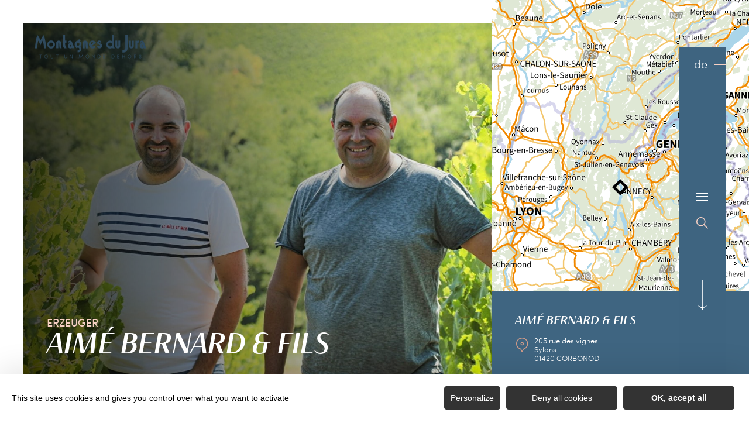

--- FILE ---
content_type: text/html; charset=UTF-8
request_url: https://de.montagnes-du-jura.fr/weinkeller/aime-bernard-fils
body_size: 14866
content:
<!DOCTYPE html><html lang="de-DE" prefix="og: https://ogp.me/ns#" data-lang="de"><head><meta charset="UTF-8"><title>Aimé Bernard &amp; Fils | Juragebirge, Frankreich</title><meta http-equiv="X-UA-Compatible" content="IE=edge"><meta name="viewport" content="width=device-width,initial-scale=1,maximum-scale=1,user-scalable=no"><meta name="theme-color" content="#2f4a5d"><meta name="msapplication-navbutton-color" content="#2f4a5d"><meta name="apple-mobile-web-app-status-bar-style" content="#2f4a5d"><meta name="mobile-web-app-capable" content="yes"><meta name="apple-mobile-web-app-capable" content="yes" /><meta name="apple-mobile-web-app-status-bar-style" content="#2f4a5d"> <script type="text/javascript" src="https://www.montagnes-du-jura.fr/wp-admin/admin-ajax.php?action=pll_xdata_check&#038;redirect=https%3A%2F%2Fde.montagnes-du-jura.fr%2Fweinkeller%2Faime-bernard-fils&#038;nonce=062674efa0" async></script><meta name='robots' content='max-image-preview:large' /><link rel="alternate" href="https://www.montagnes-du-jura.fr/vins/aime-bernard-fils" hreflang="fr" /><link rel="alternate" href="https://en.montagnes-du-jura.fr/wine-tasting-in-the-cellars-of-jura/aime-bernard-fils" hreflang="en" /><link rel="alternate" href="https://de.montagnes-du-jura.fr/weinkeller/aime-bernard-fils" hreflang="de" /><link rel="alternate" href="https://nl.montagnes-du-jura.fr/wijncaves/aime-bernard-fils" hreflang="nl" /><meta name="description" content="Weingut mit 15 Hektar, Weinbergsarbeiten nach dem Prinzip der nachhaltigen Bewirtschaftung mit Begrünung der Weinberge. Produktion von ..." /> <script type="application/ld+json" class="aioseop-schema">{}</script> <link rel="canonical" href="https://de.montagnes-du-jura.fr/weinkeller/aime-bernard-fils" /><link rel='dns-prefetch' href='//www.montagnes-du-jura.fr' /><style id='classic-theme-styles-inline-css' type='text/css'>
/*! This file is auto-generated */
.wp-block-button__link{color:#fff;background-color:#32373c;border-radius:9999px;box-shadow:none;text-decoration:none;padding:calc(.667em + 2px) calc(1.333em + 2px);font-size:1.125em}.wp-block-file__button{background:#32373c;color:#fff;text-decoration:none}</style><style id='global-styles-inline-css' type='text/css'>body{--wp--preset--color--black:#000000;--wp--preset--color--cyan-bluish-gray:#abb8c3;--wp--preset--color--white:#ffffff;--wp--preset--color--pale-pink:#f78da7;--wp--preset--color--vivid-red:#cf2e2e;--wp--preset--color--luminous-vivid-orange:#ff6900;--wp--preset--color--luminous-vivid-amber:#fcb900;--wp--preset--color--light-green-cyan:#7bdcb5;--wp--preset--color--vivid-green-cyan:#00d084;--wp--preset--color--pale-cyan-blue:#8ed1fc;--wp--preset--color--vivid-cyan-blue:#0693e3;--wp--preset--color--vivid-purple:#9b51e0;--wp--preset--gradient--vivid-cyan-blue-to-vivid-purple:linear-gradient(135deg,rgba(6,147,227,1) 0%,rgb(155,81,224) 100%);--wp--preset--gradient--light-green-cyan-to-vivid-green-cyan:linear-gradient(135deg,rgb(122,220,180) 0%,rgb(0,208,130) 100%);--wp--preset--gradient--luminous-vivid-amber-to-luminous-vivid-orange:linear-gradient(135deg,rgba(252,185,0,1) 0%,rgba(255,105,0,1) 100%);--wp--preset--gradient--luminous-vivid-orange-to-vivid-red:linear-gradient(135deg,rgba(255,105,0,1) 0%,rgb(207,46,46) 100%);--wp--preset--gradient--very-light-gray-to-cyan-bluish-gray:linear-gradient(135deg,rgb(238,238,238) 0%,rgb(169,184,195) 100%);--wp--preset--gradient--cool-to-warm-spectrum:linear-gradient(135deg,rgb(74,234,220) 0%,rgb(151,120,209) 20%,rgb(207,42,186) 40%,rgb(238,44,130) 60%,rgb(251,105,98) 80%,rgb(254,248,76) 100%);--wp--preset--gradient--blush-light-purple:linear-gradient(135deg,rgb(255,206,236) 0%,rgb(152,150,240) 100%);--wp--preset--gradient--blush-bordeaux:linear-gradient(135deg,rgb(254,205,165) 0%,rgb(254,45,45) 50%,rgb(107,0,62) 100%);--wp--preset--gradient--luminous-dusk:linear-gradient(135deg,rgb(255,203,112) 0%,rgb(199,81,192) 50%,rgb(65,88,208) 100%);--wp--preset--gradient--pale-ocean:linear-gradient(135deg,rgb(255,245,203) 0%,rgb(182,227,212) 50%,rgb(51,167,181) 100%);--wp--preset--gradient--electric-grass:linear-gradient(135deg,rgb(202,248,128) 0%,rgb(113,206,126) 100%);--wp--preset--gradient--midnight:linear-gradient(135deg,rgb(2,3,129) 0%,rgb(40,116,252) 100%);--wp--preset--font-size--small:13px;--wp--preset--font-size--medium:20px;--wp--preset--font-size--large:36px;--wp--preset--font-size--x-large:42px;--wp--preset--spacing--20:0.44rem;--wp--preset--spacing--30:0.67rem;--wp--preset--spacing--40:1rem;--wp--preset--spacing--50:1.5rem;--wp--preset--spacing--60:2.25rem;--wp--preset--spacing--70:3.38rem;--wp--preset--spacing--80:5.06rem;--wp--preset--shadow--natural:6px 6px 9px rgba(0, 0, 0, 0.2);--wp--preset--shadow--deep:12px 12px 50px rgba(0, 0, 0, 0.4);--wp--preset--shadow--sharp:6px 6px 0px rgba(0, 0, 0, 0.2);--wp--preset--shadow--outlined:6px 6px 0px -3px rgba(255, 255, 255, 1), 6px 6px rgba(0, 0, 0, 1);--wp--preset--shadow--crisp:6px 6px 0px rgba(0, 0, 0, 1)}:where(.is-layout-flex){gap:.5em}:where(.is-layout-grid){gap:.5em}body .is-layout-flow>.alignleft{float:left;margin-inline-start:0;margin-inline-end:2em}body .is-layout-flow>.alignright{float:right;margin-inline-start:2em;margin-inline-end:0}body .is-layout-flow>.aligncenter{margin-left:auto!important;margin-right:auto!important}body .is-layout-constrained>.alignleft{float:left;margin-inline-start:0;margin-inline-end:2em}body .is-layout-constrained>.alignright{float:right;margin-inline-start:2em;margin-inline-end:0}body .is-layout-constrained>.aligncenter{margin-left:auto!important;margin-right:auto!important}body .is-layout-constrained>:where(:not(.alignleft):not(.alignright):not(.alignfull)){max-width:var(--wp--style--global--content-size);margin-left:auto!important;margin-right:auto!important}body .is-layout-constrained>.alignwide{max-width:var(--wp--style--global--wide-size)}body .is-layout-flex{display:flex}body .is-layout-flex{flex-wrap:wrap;align-items:center}body .is-layout-flex>*{margin:0}body .is-layout-grid{display:grid}body .is-layout-grid>*{margin:0}:where(.wp-block-columns.is-layout-flex){gap:2em}:where(.wp-block-columns.is-layout-grid){gap:2em}:where(.wp-block-post-template.is-layout-flex){gap:1.25em}:where(.wp-block-post-template.is-layout-grid){gap:1.25em}.has-black-color{color:var(--wp--preset--color--black)!important}.has-cyan-bluish-gray-color{color:var(--wp--preset--color--cyan-bluish-gray)!important}.has-white-color{color:var(--wp--preset--color--white)!important}.has-pale-pink-color{color:var(--wp--preset--color--pale-pink)!important}.has-vivid-red-color{color:var(--wp--preset--color--vivid-red)!important}.has-luminous-vivid-orange-color{color:var(--wp--preset--color--luminous-vivid-orange)!important}.has-luminous-vivid-amber-color{color:var(--wp--preset--color--luminous-vivid-amber)!important}.has-light-green-cyan-color{color:var(--wp--preset--color--light-green-cyan)!important}.has-vivid-green-cyan-color{color:var(--wp--preset--color--vivid-green-cyan)!important}.has-pale-cyan-blue-color{color:var(--wp--preset--color--pale-cyan-blue)!important}.has-vivid-cyan-blue-color{color:var(--wp--preset--color--vivid-cyan-blue)!important}.has-vivid-purple-color{color:var(--wp--preset--color--vivid-purple)!important}.has-black-background-color{background-color:var(--wp--preset--color--black)!important}.has-cyan-bluish-gray-background-color{background-color:var(--wp--preset--color--cyan-bluish-gray)!important}.has-white-background-color{background-color:var(--wp--preset--color--white)!important}.has-pale-pink-background-color{background-color:var(--wp--preset--color--pale-pink)!important}.has-vivid-red-background-color{background-color:var(--wp--preset--color--vivid-red)!important}.has-luminous-vivid-orange-background-color{background-color:var(--wp--preset--color--luminous-vivid-orange)!important}.has-luminous-vivid-amber-background-color{background-color:var(--wp--preset--color--luminous-vivid-amber)!important}.has-light-green-cyan-background-color{background-color:var(--wp--preset--color--light-green-cyan)!important}.has-vivid-green-cyan-background-color{background-color:var(--wp--preset--color--vivid-green-cyan)!important}.has-pale-cyan-blue-background-color{background-color:var(--wp--preset--color--pale-cyan-blue)!important}.has-vivid-cyan-blue-background-color{background-color:var(--wp--preset--color--vivid-cyan-blue)!important}.has-vivid-purple-background-color{background-color:var(--wp--preset--color--vivid-purple)!important}.has-black-border-color{border-color:var(--wp--preset--color--black)!important}.has-cyan-bluish-gray-border-color{border-color:var(--wp--preset--color--cyan-bluish-gray)!important}.has-white-border-color{border-color:var(--wp--preset--color--white)!important}.has-pale-pink-border-color{border-color:var(--wp--preset--color--pale-pink)!important}.has-vivid-red-border-color{border-color:var(--wp--preset--color--vivid-red)!important}.has-luminous-vivid-orange-border-color{border-color:var(--wp--preset--color--luminous-vivid-orange)!important}.has-luminous-vivid-amber-border-color{border-color:var(--wp--preset--color--luminous-vivid-amber)!important}.has-light-green-cyan-border-color{border-color:var(--wp--preset--color--light-green-cyan)!important}.has-vivid-green-cyan-border-color{border-color:var(--wp--preset--color--vivid-green-cyan)!important}.has-pale-cyan-blue-border-color{border-color:var(--wp--preset--color--pale-cyan-blue)!important}.has-vivid-cyan-blue-border-color{border-color:var(--wp--preset--color--vivid-cyan-blue)!important}.has-vivid-purple-border-color{border-color:var(--wp--preset--color--vivid-purple)!important}.has-vivid-cyan-blue-to-vivid-purple-gradient-background{background:var(--wp--preset--gradient--vivid-cyan-blue-to-vivid-purple)!important}.has-light-green-cyan-to-vivid-green-cyan-gradient-background{background:var(--wp--preset--gradient--light-green-cyan-to-vivid-green-cyan)!important}.has-luminous-vivid-amber-to-luminous-vivid-orange-gradient-background{background:var(--wp--preset--gradient--luminous-vivid-amber-to-luminous-vivid-orange)!important}.has-luminous-vivid-orange-to-vivid-red-gradient-background{background:var(--wp--preset--gradient--luminous-vivid-orange-to-vivid-red)!important}.has-very-light-gray-to-cyan-bluish-gray-gradient-background{background:var(--wp--preset--gradient--very-light-gray-to-cyan-bluish-gray)!important}.has-cool-to-warm-spectrum-gradient-background{background:var(--wp--preset--gradient--cool-to-warm-spectrum)!important}.has-blush-light-purple-gradient-background{background:var(--wp--preset--gradient--blush-light-purple)!important}.has-blush-bordeaux-gradient-background{background:var(--wp--preset--gradient--blush-bordeaux)!important}.has-luminous-dusk-gradient-background{background:var(--wp--preset--gradient--luminous-dusk)!important}.has-pale-ocean-gradient-background{background:var(--wp--preset--gradient--pale-ocean)!important}.has-electric-grass-gradient-background{background:var(--wp--preset--gradient--electric-grass)!important}.has-midnight-gradient-background{background:var(--wp--preset--gradient--midnight)!important}.has-small-font-size{font-size:var(--wp--preset--font-size--small)!important}.has-medium-font-size{font-size:var(--wp--preset--font-size--medium)!important}.has-large-font-size{font-size:var(--wp--preset--font-size--large)!important}.has-x-large-font-size{font-size:var(--wp--preset--font-size--x-large)!important}.wp-block-navigation a:where(:not(.wp-element-button)){color:inherit}:where(.wp-block-post-template.is-layout-flex){gap:1.25em}:where(.wp-block-post-template.is-layout-grid){gap:1.25em}:where(.wp-block-columns.is-layout-flex){gap:2em}:where(.wp-block-columns.is-layout-grid){gap:2em}.wp-block-pullquote{font-size:1.5em;line-height:1.6}</style><link rel='stylesheet' id='main-style-css' href='https://de.montagnes-du-jura.fr/theme/assets/dist/style-1767963410.css' type='text/css' media='all' /><link rel='stylesheet' id='acf-icon-picker-css' href='https://www.montagnes-du-jura.fr/theme/assets/fonts/mdj-icomoon/style.css#defer' defer='defer' type='text/css' media='all' /><link rel='shortlink' href='https://de.montagnes-du-jura.fr/?p=121722' /> <script>document.documentElement.className += " js";</script> <style>:root{--main:#4F728B;--main-dark:#3F6581;--main-darker:#10222C;--menu:#3E6480;--sub:#D39C89;--sub-light:#F7D0C3;--sub-lighter:#F7D0C3;--form-bg:#fff8f5}</style> <script type="text/javascript">if(/MSIE \d|Trident.*rv:/.test(navigator.userAgent)){
            console.log("polyfill loading");
            function runCssVarsIE(){
                console.log("polyfill loaded");
                cssVars({
                    onlyLegacy : true,
                    variables:{
                        "--main": "#4F728B",
"--main-dark": "#3F6581",
"--main-darker": "#10222C",
"--menu": "#3E6480",
"--sub": "#D39C89",
"--sub-light": "#F7D0C3",
"--sub-lighter": "#F7D0C3",
"--form-bg": "#fff8f5",
                    },
                });
            }

            var scriptCssVarsPonyfill = document.createElement('script');
            scriptCssVarsPonyfill.setAttribute( 'onload', 'runCssVarsIE()' );
            scriptCssVarsPonyfill.src = "https://cdn.jsdelivr.net/npm/css-vars-ponyfill@2";
            document.head.appendChild(scriptCssVarsPonyfill);

        }</script> <link rel="apple-touch-icon" sizes="180x180" href="https://de.montagnes-du-jura.fr/uploads/2020/07/new-favicon-mdj-180x180.png"><link rel="icon" type="image/png" sizes="32x32" href="https://de.montagnes-du-jura.fr/uploads/2020/07/new-favicon-mdj-32x32.png"><link rel="icon" type="image/png" sizes="16x16" href="https://de.montagnes-du-jura.fr/uploads/2020/07/new-favicon-mdj-16x16.png">  <script type="text/javascript">var _paq = window._paq || [];


        // Non Propagration des Cookies
        _paq.push([function () {
            var self = this;

            function getOriginalVisitorCookieTimeout() {
                var now = new Date(),
                    nowTs = Math.round(now.getTime() / 1000),
                    visitorInfo = self.getVisitorInfo();
                var createTs = parseInt(visitorInfo[2]);
                var cookieTimeout = 33696000; // 13 mois en secondes
                var originalTimeout = createTs + cookieTimeout - nowTs;
                return originalTimeout;
            }

            this.setVisitorCookieTimeout(getOriginalVisitorCookieTimeout());
        }]);


        /* tracker methods like "setCustomDimension" should be called before "trackPageView" */
        _paq.push(['trackPageView']);
        _paq.push(['enableLinkTracking']);
        (function () {
            var u = "https://matomo.fas-bfct.fr/";
            _paq.push(['addTracker', u + 'matomo.php', 1]);
                        _paq.push(['setSiteId', '6']);
                        _paq.push(['setTrackerUrl', u + 'matomo.php']);
            var d = document, g = d.createElement('script'), s = d.getElementsByTagName('script')[0];
            g.type = 'text/javascript';
            g.async = true;
            g.defer = true;
            g.src = u + 'matomo.js';
            s.parentNode.insertBefore(g, s);
        })();</script> </head><body class="hiver"><header id="header" class="type-3"></header> <a href="https://de.montagnes-du-jura.fr/" class="logo big mobile"><figure><img src="https://www.montagnes-du-jura.fr/uploads/external/a6e027a5b48720d5f40394ecdf66eceb-mdj_to1-2-380x80-1756474720-190x40.png" alt="" width="190" height="40" srcset="https://www.montagnes-du-jura.fr/uploads/external/a6e027a5b48720d5f40394ecdf66eceb-mdj_to1-2-380x80-1756474720-190x40.png 1x, https://www.montagnes-du-jura.fr/uploads/2024/11/mdj_to1-2-380x80-1756474720.png 2x" /><figcaption tabindex="73">Montagnes du Jura</figcaption></figure></a> <a href="https://de.montagnes-du-jura.fr/" class="logo big"><figure><img src="https://www.montagnes-du-jura.fr/uploads/2021/10/logo-hiver-1-190x40.png" alt="" width="190" height="40" srcset="https://www.montagnes-du-jura.fr/uploads/2021/10/logo-hiver-1-190x40.png 1x, https://www.montagnes-du-jura.fr/uploads/2021/10/logo-hiver-1-380x80.png 2x" /><span class="legende">Logo Montagnes du Jura</span></figure> </a> <a href="https://de.montagnes-du-jura.fr/" class="logo big backup"><figure><img src="https://www.montagnes-du-jura.fr/uploads/2021/10/logo-hiver-1-190x40.png" alt="" width="190" height="40" srcset="https://www.montagnes-du-jura.fr/uploads/2021/10/logo-hiver-1-190x40.png 1x, https://www.montagnes-du-jura.fr/uploads/2021/10/logo-hiver-1-380x80.png 2x" /><span class="legende">Logo Montagnes du Jura</span></figure></a><div class="wrapper-nav"><nav><ul><li class="has-sub-menu"> <a data-menu-hl="menu_highlight_138509" href="https://de.montagnes-du-jura.fr/das-juragebirge-entdecken/" data-gtm="menu-niveau1">Entdecken</a><div class="sub-menu"><div class="meta-header"> <span class="title-niveau-1">Entdecken</span> <span class="back"><span class="icon-mdj-thin-arrow-left"></span>Zurück</span></div><div class="wrapper-menu-niveau-2"><ul class="menu-niveau-2"><li><a href="https://de.montagnes-du-jura.fr/juragebirge-ein-naturreiseziel/">Natur</a></li><li><a href="https://de.montagnes-du-jura.fr/seen-wasserfaelle-und-quellen-das-wasserparadies/">Wasser</a></li><li><a href="https://de.montagnes-du-jura.fr/das-kulturerbe-in-all-seinen-aspekten/">Kulturerbe</a></li><li><a href="https://de.montagnes-du-jura.fr/das-kulturerbe-in-all-seinen-aspekten/ueberblick-ueber-die-terroir-produkte-lass-es-dir-schmecken/">Gastronomie</a></li></ul><div class="sub-images v-tablet-p "> <a target="_blank" href="https://de.montagnes-du-jura.fr/verbringe-deinen-winterurlaub-im-juragebirge/" class="item"><div><figure class="fit-cover"><img src="[data-uri]" data-src="https://www.montagnes-du-jura.fr/uploads/2021/10/a-pied-dans-la-neige-dans-le-jura-335x335.jpg" alt="" width="335" height="334" class="lazy"/><figcaption tabindex="67">Bestjobers Elisa et Max / BFC Tourisme</figcaption></figure> <span class="title">WINTER</span></div> </a> <a target="_blank" href="https://de.montagnes-du-jura.fr/das-juragebirge-entdecken/le-printemps-dans-les-montagnes-du-jura-de/" class="item"><div><figure class="fit-cover"><img src="[data-uri]" data-src="https://www.montagnes-du-jura.fr/uploads/2022/03/balade-printemps-lac-genin-335x335.jpg" alt="" width="335" height="335" class="lazy"/><figcaption tabindex="59">WorldElse</figcaption></figure> <span class="title">FRÜHLING</span></div> </a> <a target="_blank" href="https://de.montagnes-du-jura.fr/das-juragebirge-im-sommer/" class="item"><div><figure class="fit-cover"><img src="[data-uri]" data-src="https://www.montagnes-du-jura.fr/uploads/2020/06/baignade-dans-les-montagnes-du-jura-lac-genin-335x335.jpg" alt="" width="335" height="335" class="lazy"/><figcaption tabindex="17">Elilsa Detrez et Maxime Coquard - Bestjobers - BFC Tourisme</figcaption><span class="legende">Baignade l'été au lac Genin</span></figure> <span class="title">SOMMER</span></div> </a> <a target="_blank" href="https://de.montagnes-du-jura.fr/juragebirge-ein-naturreiseziel/herbst-im-juragebirge/" class="item"><div><figure class="fit-cover"><img src="[data-uri]" data-src="https://www.montagnes-du-jura.fr/uploads/2020/08/les_droners__montagnes_du_jura-bfc_0019002-335x335.jpg" alt="" width="335" height="335" class="lazy"/><figcaption tabindex="3">Les Droners / Montagnes du Jura</figcaption></figure> <span class="title">HERBST</span></div> </a></div></div></div></li><li class="has-sub-menu"> <a data-menu-hl="menu_highlight_138516" href="https://de.montagnes-du-jura.fr/bereite-deinen-aufenthalt-vor/" data-gtm="menu-niveau1">Verweilen</a><div class="sub-menu"><div class="meta-header"> <span class="title-niveau-1">Verweilen</span> <span class="back"><span class="icon-mdj-thin-arrow-left"></span>Zurück</span></div><div class="wrapper-menu-niveau-2"><ul class="menu-niveau-2"><li><a href="https://de.montagnes-du-jura.fr/bereite-deinen-aufenthalt-vor/die-volle-ladung-aktivitaeten-und-nervenkitzel/">Aktivitäten</a></li><li><a href="https://de.montagnes-du-jura.fr/bereite-deinen-aufenthalt-vor/alle-unterkuenfte/">Unterkünfte</a></li><li><a href="https://de.montagnes-du-jura.fr/bereite-deinen-aufenthalt-vor/restaurants/alle-restaurants/">Restaurants</a></li><li><a href="https://de.montagnes-du-jura.fr/bereite-deinen-aufenthalt-vor/terminkalender/">Veranstaltungskalender</a></li><li><a href="https://de.montagnes-du-jura.fr/bereite-deinen-aufenthalt-vor/unsere-ideen-aufenthalte-wochenenden/">Unsere Aufenthalts- und Wochenendideen</a></li></ul><div class="sub-images v-tablet-p "> <a target="_blank" href="https://de.montagnes-du-jura.fr/verbringe-deinen-winterurlaub-im-juragebirge/" class="item"><div><figure class="fit-cover"><img src="[data-uri]" data-src="https://www.montagnes-du-jura.fr/uploads/2021/10/a-pied-dans-la-neige-dans-le-jura-335x335.jpg" alt="" width="335" height="334" class="lazy"/><figcaption tabindex="94">Bestjobers Elisa et Max / BFC Tourisme</figcaption></figure> <span class="title">WINTER</span></div> </a> <a target="_blank" href="https://de.montagnes-du-jura.fr/das-juragebirge-entdecken/le-printemps-dans-les-montagnes-du-jura-de/" class="item"><div><figure class="fit-cover"><img src="[data-uri]" data-src="https://www.montagnes-du-jura.fr/uploads/2022/03/balade-printemps-lac-genin-335x335.jpg" alt="" width="335" height="335" class="lazy"/><figcaption tabindex="113">WorldElse</figcaption></figure> <span class="title">FRÜHLING</span></div> </a> <a target="_blank" href="https://de.montagnes-du-jura.fr/das-juragebirge-im-sommer/" class="item"><div><figure class="fit-cover"><img src="[data-uri]" data-src="https://www.montagnes-du-jura.fr/uploads/2020/06/baignade-dans-les-montagnes-du-jura-lac-genin-335x335.jpg" alt="" width="335" height="335" class="lazy"/><figcaption tabindex="148">Elilsa Detrez et Maxime Coquard - Bestjobers - BFC Tourisme</figcaption><span class="legende">Baignade l'été au lac Genin</span></figure> <span class="title">SOMMER</span></div> </a> <a target="_blank" href="https://de.montagnes-du-jura.fr/juragebirge-ein-naturreiseziel/herbst-im-juragebirge/" class="item"><div><figure class="fit-cover"><img src="[data-uri]" data-src="https://www.montagnes-du-jura.fr/uploads/2020/09/les_droners__montagnes_du_jura-bfc_0019002-335x335.jpg" alt="" width="335" height="335" class="lazy"/><figcaption tabindex="88">Les Droners / Montagnes du Jura</figcaption></figure> <span class="title">HERBST</span></div> </a></div></div></div></li></ul></nav><div class="social-and-sub"><ul class="social-networks"><li><a href="https://www.facebook.com/montagnesdujura/" target="_blank" data-gtm="reseaux sociaux"><span class="icon-mdj-facebook"></span></a></li><li><a href="https://www.instagram.com/montagnes_du_jura/" target="_blank" data-gtm="reseaux sociaux"><span class="icon-mdj-instagram"></span></a></li><li><a href="https://www.youtube.com/user/MontagnesduJura" target="_blank" data-gtm="reseaux sociaux"><span class="icon-mdj-youtube"></span></a></li></ul><div class="menu-secondaire"><ul class="menu-pro"><li><a href="https://de.montagnes-du-jura.fr/broschuere-juragebirge/" target="">Broschüre Juragebirge</a></li><li><a href="https://de.montagnes-du-jura.fr/uns-kontaktieren/" target="">Uns kontaktieren</a></li></ul></div></div><div class="wrapper-sub-images"><div class="sub-images arrows-type3"><div id="menu_highlight_138509" class="show"><div class="slick-carousel" data-variable-width="true" data-arrows="true"> <a target="_blank" href="https://de.montagnes-du-jura.fr/verbringe-deinen-winterurlaub-im-juragebirge/" class="item"><div><figure class="fit-cover"><img src="[data-uri]" data-src="https://www.montagnes-du-jura.fr/uploads/2021/10/a-pied-dans-la-neige-dans-le-jura-335x335.jpg" alt="" width="335" height="334" class="lazy"/><figcaption tabindex="68">Bestjobers Elisa et Max / BFC Tourisme</figcaption></figure> <span class="title">WINTER</span></div> </a> <a target="_blank" href="https://de.montagnes-du-jura.fr/das-juragebirge-entdecken/le-printemps-dans-les-montagnes-du-jura-de/" class="item"><div><figure class="fit-cover"><img src="[data-uri]" data-src="https://www.montagnes-du-jura.fr/uploads/2022/03/balade-printemps-lac-genin-335x335.jpg" alt="" width="335" height="335" class="lazy"/><figcaption tabindex="7">WorldElse</figcaption></figure> <span class="title">FRÜHLING</span></div> </a> <a target="_blank" href="https://de.montagnes-du-jura.fr/das-juragebirge-im-sommer/" class="item"><div><figure class="fit-cover"><img src="[data-uri]" data-src="https://www.montagnes-du-jura.fr/uploads/2020/06/baignade-dans-les-montagnes-du-jura-lac-genin-335x335.jpg" alt="" width="335" height="335" class="lazy"/><figcaption tabindex="124">Elilsa Detrez et Maxime Coquard - Bestjobers - BFC Tourisme</figcaption><span class="legende">Baignade l'été au lac Genin</span></figure> <span class="title">SOMMER</span></div> </a> <a target="_blank" href="https://de.montagnes-du-jura.fr/juragebirge-ein-naturreiseziel/herbst-im-juragebirge/" class="item"><div><figure class="fit-cover"><img src="[data-uri]" data-src="https://www.montagnes-du-jura.fr/uploads/2020/08/les_droners__montagnes_du_jura-bfc_0019002-335x335.jpg" alt="" width="335" height="335" class="lazy"/><figcaption tabindex="139">Les Droners / Montagnes du Jura</figcaption></figure> <span class="title">HERBST</span></div> </a></div></div><div id="menu_highlight_138516" ><div class="slick-carousel" data-variable-width="true" data-arrows="true"> <a target="_blank" href="https://de.montagnes-du-jura.fr/verbringe-deinen-winterurlaub-im-juragebirge/" class="item"><div><figure class="fit-cover"><img src="[data-uri]" data-src="https://www.montagnes-du-jura.fr/uploads/2021/10/a-pied-dans-la-neige-dans-le-jura-335x335.jpg" alt="" width="335" height="334" class="lazy"/><figcaption tabindex="98">Bestjobers Elisa et Max / BFC Tourisme</figcaption></figure> <span class="title">WINTER</span></div> </a> <a target="_blank" href="https://de.montagnes-du-jura.fr/das-juragebirge-entdecken/le-printemps-dans-les-montagnes-du-jura-de/" class="item"><div><figure class="fit-cover"><img src="[data-uri]" data-src="https://www.montagnes-du-jura.fr/uploads/2022/03/balade-printemps-lac-genin-335x335.jpg" alt="" width="335" height="335" class="lazy"/><figcaption tabindex="103">WorldElse</figcaption></figure> <span class="title">FRÜHLING</span></div> </a> <a target="_blank" href="https://de.montagnes-du-jura.fr/das-juragebirge-im-sommer/" class="item"><div><figure class="fit-cover"><img src="[data-uri]" data-src="https://www.montagnes-du-jura.fr/uploads/2020/06/baignade-dans-les-montagnes-du-jura-lac-genin-335x335.jpg" alt="" width="335" height="335" class="lazy"/><figcaption tabindex="82">Elilsa Detrez et Maxime Coquard - Bestjobers - BFC Tourisme</figcaption><span class="legende">Baignade l'été au lac Genin</span></figure> <span class="title">SOMMER</span></div> </a> <a target="_blank" href="https://de.montagnes-du-jura.fr/juragebirge-ein-naturreiseziel/herbst-im-juragebirge/" class="item"><div><figure class="fit-cover"><img src="[data-uri]" data-src="https://www.montagnes-du-jura.fr/uploads/2020/09/les_droners__montagnes_du_jura-bfc_0019002-335x335.jpg" alt="" width="335" height="335" class="lazy"/><figcaption tabindex="139">Les Droners / Montagnes du Jura</figcaption></figure> <span class="title">HERBST</span></div> </a></div></div></div></div></div><main class="gabarit-sit " data-fiche_id="VINBFC000V507SRS" data-fiche_name="Aimé Bernard & Fils" data-post_id="121722"><div class="wrapper-content"><header class=""><div class="wrapper-header" data-vheight="100 - 40"><figure class="fit-cover"><picture><source srcset="https://de.montagnes-du-jura.fr/uploads/external/89295e21ba6bc9dce9a50c24988cca02-23238302-420x420.jpg" media="(max-width: 420px)" /><source srcset="https://de.montagnes-du-jura.fr/uploads/external/89295e21ba6bc9dce9a50c24988cca02-23238302-800x570.jpg" media="(max-width: 800px) and (min-width: 421px)" /><source srcset="https://de.montagnes-du-jura.fr/uploads/external/89295e21ba6bc9dce9a50c24988cca02-23238302-1024x570.jpg" media="(max-width: 1024px) and (min-width: 801px)" /><img src="https://de.montagnes-du-jura.fr/uploads/external/89295e21ba6bc9dce9a50c24988cca02-23238302-1440x900.jpg" alt="Aimé Bernard & Fils" width="1440" height="900"/></picture></figure><div class="caption"><div class="wrapper-cat"> <span class="category">Erzeuger</span></div><h1>Aimé Bernard & Fils</h1></div><div class="breadshare"> <script type="application/ld+json">{"@context":"https:\/\/schema.org","@type":"BreadcrumbList","itemListElement":[{"@type":"ListItem","position":1,"name":"Startseite","item":"https:\/\/de.montagnes-du-jura.fr\/"},{"@type":"ListItem","position":2,"name":"Bereite deinen Aufenthalt vor","item":"https:\/\/de.montagnes-du-jura.fr\/bereite-deinen-aufenthalt-vor\/"},{"@type":"ListItem","position":3,"name":"Natur- und Kulturst\u00e4tten","item":"https:\/\/de.montagnes-du-jura.fr\/bereite-deinen-aufenthalt-vor\/natur-und-kulturstaetten\/"},{"@type":"ListItem","position":4,"name":"Weinkeller: Jura-Weinproben","item":"https:\/\/de.montagnes-du-jura.fr\/bereite-deinen-aufenthalt-vor\/natur-und-kulturstaetten\/weinkeller-jura-weinproben\/"},{"@type":"ListItem","position":5,"name":"Aim\u00e9 Bernard &amp; Fils"}]}</script> <div id="breadcrumb"> <span> <a href="https://de.montagnes-du-jura.fr/">Startseite</a> <span> <a href="https://de.montagnes-du-jura.fr/bereite-deinen-aufenthalt-vor/">Bereite deinen Aufenthalt vor</a> <span> <a href="https://de.montagnes-du-jura.fr/bereite-deinen-aufenthalt-vor/natur-und-kulturstaetten/">Natur- und Kulturstätten</a> <span> <a href="https://de.montagnes-du-jura.fr/bereite-deinen-aufenthalt-vor/natur-und-kulturstaetten/weinkeller-jura-weinproben/">Weinkeller: Jura-Weinproben</a> <span class="breadcrumb_last">Aimé Bernard &amp; Fils</span> </span></div><div class="social-share"> <input class="toggle-input" id="toggle-input" type="checkbox"> <label aria-hidden="true" aria-label="Partagez sur les réseaux sociaux" class="toggle" for="toggle-input"><span>Réseaux sociaux</span></label><ul class="network-list"><li class="facebook"><a aria-label="Partagez sur Facebook" data-href="#" id="sharefacebook" target="_blank" title="Lien de partage sur Facebook" href="https://www.facebook.com/sharer/sharer.php?u=https://de.montagnes-du-jura.fr/weinkeller/aime-bernard-fils"></a></li><li class="twitter"><a aria-label="Partagez sur Twitter" id="sharetwitter" target="_blank" title="Lien de partage sur Twitter" href="https://twitter.com/intent/tweet?text=https://de.montagnes-du-jura.fr/weinkeller/aime-bernard-fils"></a></li><li class="linkedin"><a aria-label="Partagez sur LinkedIn" id="ShareLinkedIn" target="_blank" title="Lien de partage sur LinkedIn" href="https://www.linkedin.com/shareArticle?mini=true&amp;url=https://de.montagnes-du-jura.fr/weinkeller/aime-bernard-fils"></a></li><li class="mail"><a aria-label="Partagez par Email" id="ShareMail" title="Lien de partage par Email" href="mailto:&amp;body=https://de.montagnes-du-jura.fr/weinkeller/aime-bernard-fils"></a></li></ul></div></div>-</div><div id="description" class="description description-sejour"><p class="accrocheFicheSIT"></p><div class="bloc-texte" ><p>Weingut mit 15 Hektar, Weinbergsarbeiten nach dem Prinzip der nachhaltigen Bewirtschaftung mit Begrünung der Weinberge. Produktion von 70 % Weiß- und Schaumweinen der AOP Seyssel und 30 % Rot- und Roséweinen der AOP Savoie. <br /> Terroir auf ton- und kalkhaltigem Boden, Schwemmland aus der Eiszeit sowie sandigen Molasseböden. <br /> Wunderschöne Umgebung mit Blick auf die nahegelegene Alpenkette und den Jura. In der Nähe der Seen von Annecy, Bourget und Genfersee. <br /> Mehrere Sehenswürdigkeiten zu entdecken sowie Wanderungen und zahlreiche Aktivitäten.</p></div></div></header><div class="aside-bar"><div class="map"><div class="maps" data-lat="45.968252" data-lng="5.821444" data-marker="default" data-markericon="default"></div><div class="contact"><div> <span class="title"><strong>Aimé Bernard & Fils</strong></span> <address class="location">205 rue des vignes</br>Sylans</br>01420&nbsp;CORBONOD</address><ul class="datas-link"><li class="tooltip"><a href="tel:0450561918" data-gtm="contact-2" data-fs-tracking="TEL"><span class="fas-ico-phone"></span></a><span class="tooltip-text">04 50 56 19 18</span></li><li class="tooltip"><a href="https://www.facebook.com/p/Aim%C3%A9-Bernard-et-fils-100063684154508/?locale=fr_FR" target="_blank" rel="noopener" data-fs-tracking="URL"><span class="fas-ico-facebook"></span><span class="tooltip-text">https://www.facebook.com/p/Aim%C3%A9-Bernard-et-fils-100063684154508/?locale=fr_FR</span></a></li><li class="tooltip"><a href="#overlay-contact" data-gtm="contact-4" data-fs-tracking="MAILTO"><span class="fas-ico-mail"></span></a></li><li><a href="https://www.facebook.com/p/Aim%C3%A9-Bernard-et-fils-100063684154508/?locale=fr_FR" target="_blank" rel="noopener" data-gtm="contact-5"><span class="fas-ico-facebook"></span></a></li><li><a href="https://www.google.com/maps?saddr&daddr=45.968252,5.821444" target="_blank" rel="noopener"><span class="fas-ico-position-geo"></span></a></li></ul></div></div></div></div><div class="wrapper-content-sit"><div id="infos" class="bloc-sit info-compt"><ul><li><span class="fas-ico-langues"></span>Französisch</li><li><span class="fas-ico-cards"></span>Kreditkarte, Bank- und Postschecks, Bargeld</li><li><span class="fas-ico-animaux-sit"></span>Haustiere willkommen</li></ul></div><div class="bloc-sit labels" id="labels"> <span class="title-sit">Kettens & Gütesiegel</span><figure> <img src="https://decibelles-data.media.tourinsoft.eu/upload/Vignobles-et-decouvertes.gif" alt="Vignobles et découvertes" width="75" height="75"></figure></div><div id="tarifs_horaires" class="bloc-sit tarifs-horaires"> <span class="title-sit-big">Preise & Öffnungszeiten</span> <span class="title-medium">Öffnung&nbsp;:</span><p></p></div><div id="photos" class="bloc-sit bloc-galerie"> <a href="https://de.montagnes-du-jura.fr/uploads/external/89295e21ba6bc9dce9a50c24988cca02-23238302-800x800.jpg" class="zoombox zgallery1 hide" title=""></a><a href="https://de.montagnes-du-jura.fr/uploads/external/2b1a6350cd6f4f883a6eaf1106491f68-6198729-c7074f5489d942e78425bcba8f4ab9c9-1600x0.jpg" class="zoombox zgallery1 item" title=""><figure class="fit-cover"><img src="https://de.montagnes-du-jura.fr/uploads/external/2b1a6350cd6f4f883a6eaf1106491f68-6198729-c7074f5489d942e78425bcba8f4ab9c9-393x393.jpg" alt="Aimé Bernard & Fils" width="393" height="393"/></figure></a><a href="https://de.montagnes-du-jura.fr/uploads/external/640cabf9248406de28d1c89ffeaf7f38-6062840-502d34041c5e4109827a1415e0c16969-1600x0.jpg" class="zoombox zgallery1 item" title=""><figure class="fit-cover"><img src="https://de.montagnes-du-jura.fr/uploads/external/640cabf9248406de28d1c89ffeaf7f38-6062840-502d34041c5e4109827a1415e0c16969-393x393.jpg" alt="Aimé Bernard & Fils" width="393" height="392"/></figure></a></div><div id="brochureMDJ"><h2>Broschüren Montagnes du Jura</h2><p><a href="https://de.montagnes-du-jura.fr/broschuere-juragebirge/" class="btn">Blättere online durch unsere Broschüren</a></p></div></div><div class="wrapper-ancres"><nav class="ancre-v2 var-3"><ul><li><a href="#description" class="" data-gtm="navigation-2">Vorstellung</a></li><li><a href="#infos" class="" data-gtm="navigation-2">Zusatzinfos</a></li><li><a href="#labels" class="" data-gtm="navigation-2">Gütesiegel</a></li><li><a href="#tarifs_horaires" class="" data-gtm="navigation-2">Preise & Öffnungszeiten</a></li><li><a href="#photos" class="" data-gtm="navigation-2"><span class="fas-ico-photo"></span> +2</a></a></li></ul> <button class="move-ancre"><span class="icon-ico-arrow-right"></span></button></nav></div></div></main> <script type="application/ld+json">{"@context":"http:\/\/schema.org","@type":"Product","name":"Aim\u00e9 Bernard &amp; Fils","description":"Weingut mit 15 Hektar, Weinbergsarbeiten nach dem Prinzip der nachhaltigen Bewirtschaftung mit Begr\u00fcnung der Weinberge. Produktion von 70 % Wei\u00df- und Schaumweinen der AOP Seyssel und 30 % Rot- und Ros\u00e9weinen der AOP Savoie. \nTerroir auf ton- und kalkhaltigem Boden, Schwemmland aus der Eiszeit sowie sandigen Molasseb\u00f6den. \nWundersch\u00f6ne Umgebung mit Blick auf die nahegelegene Alpenkette und den Jura. In der N\u00e4he der Seen von Annecy, Bourget und Genfersee. \nMehrere Sehensw\u00fcrdigkeiten zu entdecken sowie Wanderungen und zahlreiche Aktivit\u00e4ten.","offers":[]}</script><footer id="footer"><div class="col-wrapper col-wrapper-large comment-venir type-1 content-wrapper-custom"><div class="col-50 image"><figure><img src="[data-uri]" data-src="https://www.montagnes-du-jura.fr/uploads/2021/11/mdj_all_bleu-740x0.png" alt="" width="739" height="701" class="lazy"/><figcaption tabindex="72">BFC Tourisme</figcaption></figure></div><div class="col-50 texte"><div class="bloc-texte"> <span class="title">Zugang zum Juragebirge</span><p>Ein leicht erreichbares Reiseziel an der Grenze zu Deutschland – mit unberührter Natur und zahlreichen Möglichkeiten zur Erholung.<br /> Wilde aber wohlwollende Landschaften, gemütliche Dörfer, schmackhafte lokale Produkte, Kulturerbe von beispiellosem Reichtum. Das Juragebirge ist all das gemeinsam.</p><p><strong>Entfernungen:<br /> </strong>Köln – Besançon: 600 km<br /> Frankfurt/M – Besançon: 450 km<br /> München – Besançon: 560 km<br /> Direkte TGV-Verbindung Frankfurt/M – Besançon (Direktverbindung Frankfurt/M – Marseille)<br /> (Zur Erinnerung: In Frankreich 2 Std. 30 Min. von Paris und 1 Std. von Lyon entfernt)</p></div><form action="https://maps.google.com/" target="_blank" method="GET" class="wrapper-itineraire"><div class="group"> <label for="start-itineraire-2">Von</label> <input type="text" id="start-itineraire-2" name="saddr" placeholder="Ihre Stadt oder PLZ"></div><div class="group"> <label for="end-itineraire-2">Nach</label> <input type="text" id="end-itineraire-2" name="daddr" placeholder="Dein Reiseziel"></div> <button type="submit" data-gtm="venir">Eine Route suchen<span class="fas-ico-itineraire"></span></button></form></div></div><div class="wrapper-hidden"><div class="col-wrapper col-wrapper-large menu-footer type-2 accordeon content-wrapper-custom"> <span class="title-accordeon"> <span>Alle Rubriken<span class="icon-mdj-chevron-down"></span></span> </span><div class="item"><div class="accordeon-container"><div class="col-25"> <span class="title-footer">Urlaubsplanung</span><ul><li id="menu-item-138554" class="menu-item menu-item-type-post_type menu-item-object-page menu-item-138554"><a href="https://de.montagnes-du-jura.fr/bereite-deinen-aufenthalt-vor/terminkalender/">Terminkalender</a></li><li id="menu-item-138555" class="menu-item menu-item-type-post_type menu-item-object-page menu-item-138555"><a href="https://de.montagnes-du-jura.fr/bereite-deinen-aufenthalt-vor/die-volle-ladung-aktivitaeten-und-nervenkitzel/">Die volle Ladung Aktivitäten und Nervenkitzel</a></li><li id="menu-item-138556" class="menu-item menu-item-type-post_type menu-item-object-page menu-item-138556"><a href="https://de.montagnes-du-jura.fr/bereite-deinen-aufenthalt-vor/natur-und-kulturstaetten/staedte-und-doerfer/">Städte und Dörfer</a></li><li id="menu-item-138557" class="menu-item menu-item-type-post_type menu-item-object-page menu-item-138557"><a href="https://de.montagnes-du-jura.fr/bereite-deinen-aufenthalt-vor/city-break-die-besten-ideen-fuer-staedtetrips/">City-Break: die besten Ideen für Städtetrips!</a></li><li id="menu-item-138573" class="menu-item menu-item-type-post_type menu-item-object-page menu-item-138573"><a href="https://de.montagnes-du-jura.fr/bereite-deinen-aufenthalt-vor/fremdenverkehrsbueros/">Fremdenverkehrsbüros</a></li><li id="menu-item-138558" class="menu-item menu-item-type-post_type menu-item-object-page menu-item-138558"><a href="https://www.montagnes-du-jura.fr/sejourner/sejours-et-idees-week-end/">Nos idées séjours et week-ends</a></li><li id="menu-item-138559" class="menu-item menu-item-type-post_type menu-item-object-page menu-item-138559"><a href="https://de.montagnes-du-jura.fr/geschaeftstourismus-im-juragebirge/">Geschäftstourismus im Juragebirge</a></li></ul></div><div class="col-25"> <span class="title-footer">Nature</span><ul><li id="menu-item-138550" class="menu-item menu-item-type-post_type menu-item-object-page menu-item-138550"><a href="https://de.montagnes-du-jura.fr/juragebirge-ein-naturreiseziel/wandern-im-juragebirge/">Wandern im Juragebirge</a></li><li id="menu-item-138551" class="menu-item menu-item-type-post_type menu-item-object-page menu-item-138551"><a href="https://de.montagnes-du-jura.fr/juragebirge-ein-naturreiseziel/fahrrad-und-mountainbike-fuer-alle-und-ueberall/">Fahrrad und Mountainbike: für alle und überall!</a></li><li id="menu-item-138552" class="menu-item menu-item-type-post_type menu-item-object-page menu-item-138552"><a href="https://de.montagnes-du-jura.fr/juragebirge-ein-naturreiseziel/landschaften-und-fauna-des-juragebirges/">Landschaften und Fauna des Juragebirges</a></li><li id="menu-item-138553" class="menu-item menu-item-type-post_type menu-item-object-page menu-item-138553"><a href="https://de.montagnes-du-jura.fr/juragebirge-ein-naturreiseziel/weitere-naturaktivitaeten-entdecken/">Weitere Naturaktivitäten entdecken</a></li></ul></div><div class="col-25"> <span class="title-footer">Wasser</span><ul><li id="menu-item-138564" class="menu-item menu-item-type-post_type menu-item-object-page menu-item-138564"><a href="https://de.montagnes-du-jura.fr/seen-wasserfaelle-und-quellen-das-wasserparadies/">Seen, Wasserfälle und Quellen: das Wasserparadies</a></li><li id="menu-item-138565" class="menu-item menu-item-type-post_type menu-item-object-page menu-item-138565"><a href="https://de.montagnes-du-jura.fr/seen-wasserfaelle-und-quellen-das-wasserparadies/die-seen-des-jura-unzaehlig-und-vielfaeltig/">Die Seen im Jura, unzählig und vielfältig</a></li><li id="menu-item-138566" class="menu-item menu-item-type-post_type menu-item-object-page menu-item-138566"><a href="https://de.montagnes-du-jura.fr/seen-wasserfaelle-und-quellen-das-wasserparadies/kanufahren-im-juragebirge/">Kanufahren im Juragebirge</a></li><li id="menu-item-138567" class="menu-item menu-item-type-post_type menu-item-object-page menu-item-138567"><a href="https://de.montagnes-du-jura.fr/seen-wasserfaelle-und-quellen-das-wasserparadies/baden-im-juragebirge/">Baden im Juragebirge</a></li><li id="menu-item-138568" class="menu-item menu-item-type-post_type menu-item-object-page menu-item-138568"><a href="https://de.montagnes-du-jura.fr/seen-wasserfaelle-und-quellen-das-wasserparadies/thermalbaeder-in-denen-man-im-juragebirge-neue-energie-tanken-kann/">Thermalbäder, in denen man im Juragebirge neue Energie tanken kann</a></li></ul></div><div class="col-25"> <span class="title-footer">Kulturerbe</span><ul><li id="menu-item-138569" class="menu-item menu-item-type-post_type menu-item-object-page menu-item-138569"><a href="https://de.montagnes-du-jura.fr/das-kulturerbe-in-all-seinen-aspekten/diese-besichtigungen-und-sehenswuerdigkeiten-sind-ein-muss/">Diese Besichtigungen und Sehenswürdigkeiten sind ein Muss</a></li><li id="menu-item-138570" class="menu-item menu-item-type-post_type menu-item-object-page menu-item-138570"><a href="https://de.montagnes-du-jura.fr/das-kulturerbe-in-all-seinen-aspekten/diese-besichtigungen-und-sehenswuerdigkeiten-sind-ein-muss/noch-immer-lebendige-know-hows/">Know-hows, die noch immer lebendig sind</a></li><li id="menu-item-138571" class="menu-item menu-item-type-post_type menu-item-object-page menu-item-138571"><a href="https://de.montagnes-du-jura.fr/das-kulturerbe-in-all-seinen-aspekten/ueberblick-ueber-die-terroir-produkte-lass-es-dir-schmecken/">Überblick über die Terroir-Produkte: lass es dir schmecken!</a></li><li id="menu-item-138572" class="menu-item menu-item-type-post_type menu-item-object-page menu-item-138572"><a href="https://de.montagnes-du-jura.fr/das-kulturerbe-in-all-seinen-aspekten/diese-besichtigungen-und-sehenswuerdigkeiten-sind-ein-muss/die-kleinen-staedte-des-juramassivs/">Die kleinen Städte des Juramassivs</a></li></ul></div></div></div></div></div><div class="content-wrapper content-wrapper-large partenaires type-1"><div class="wrapper-logos"> <a href="https://www.france.fr/de/reiseziel/jura/?utm_source=page-destination-DE&amp;utm_campaign=montagnesdujura&amp;utm_medium=web&amp;utm_term=destination&amp;utm_content=montagnesdujura-DE" class="logo" target="_blank"><figure><img src="[data-uri]" data-src="https://www.montagnes-du-jura.fr/uploads/2020/05/explorefrance_2lignes-100x0.jpg" alt="" width="98" height="47" src="[data-uri]" data-srcset="https://www.montagnes-du-jura.fr/uploads/2020/05/explorefrance_2lignes-100x0.jpg 1x, https://www.montagnes-du-jura.fr/uploads/2020/05/explorefrance_2lignes-200x0.jpg 2x" class="lazy"/><figcaption tabindex="138">Explore France</figcaption></figure> </a><div class="logo"><figure><img src="[data-uri]" data-src="https://www.montagnes-du-jura.fr/uploads/2020/05/francemontagnesxlmcvg_logo_couleurs2-100x0.png" alt="" width="98" height="58" src="[data-uri]" data-srcset="https://www.montagnes-du-jura.fr/uploads/2020/05/francemontagnesxlmcvg_logo_couleurs2-100x0.png 1x, https://www.montagnes-du-jura.fr/uploads/2020/05/francemontagnesxlmcvg_logo_couleurs2-200x0.png 2x" class="lazy"/><figcaption tabindex="25">France Montagnes</figcaption></figure></div><div class="logo"><figure><img src="[data-uri]" data-src="https://www.montagnes-du-jura.fr/uploads/2020/05/francemontagnesxlmcvg_logo_couleurs-1-100x0.png" alt="" width="99" height="70" src="[data-uri]" data-srcset="https://www.montagnes-du-jura.fr/uploads/2020/05/francemontagnesxlmcvg_logo_couleurs-1-100x0.png 1x, https://www.montagnes-du-jura.fr/uploads/2020/05/francemontagnesxlmcvg_logo_couleurs-1-200x0.png 2x" class="lazy"/><figcaption tabindex="55">France Montagnes</figcaption></figure></div> <a href="https://www.ain.fr/" class="logo" target="_blank"><figure><img src="[data-uri]" data-src="https://www.montagnes-du-jura.fr/uploads/2020/05/ai-tourisme-100x0.png" alt="" width="99" height="70" src="[data-uri]" data-srcset="https://www.montagnes-du-jura.fr/uploads/2020/05/ai-tourisme-100x0.png 1x, https://www.montagnes-du-jura.fr/uploads/2020/05/ai-tourisme-200x0.png 2x" class="lazy"/></figure> </a><div class="logo"><figure><img src="[data-uri]" data-src="https://www.montagnes-du-jura.fr/uploads/external/bdbf2aa8236c34046faa8e39d6a3c5b2-aintourisme_noir-scaled-200x0-1760540972-100x0.jpg" alt="" width="100" height="56" src="[data-uri]" data-srcset="https://www.montagnes-du-jura.fr/uploads/external/bdbf2aa8236c34046faa8e39d6a3c5b2-aintourisme_noir-scaled-200x0-1760540972-100x0.jpg 1x, https://www.montagnes-du-jura.fr/uploads/2020/05/aintourisme_noir-scaled-200x0-1760540972.jpg 2x" class="lazy"/><figcaption tabindex="107">Ain Tourisme</figcaption></figure></div> <a href="https://www.doubs.fr/" class="logo" target="_blank"><figure><img src="[data-uri]" data-src="https://www.montagnes-du-jura.fr/uploads/2020/05/1280px-logo_departement_doubs_2013_svg-100x0.png" alt="" width="97" height="40" src="[data-uri]" data-srcset="https://www.montagnes-du-jura.fr/uploads/2020/05/1280px-logo_departement_doubs_2013_svg-100x0.png 1x, https://www.montagnes-du-jura.fr/uploads/2020/05/1280px-logo_departement_doubs_2013_svg-200x0.png 2x" class="lazy"/></figure> </a> <a href="https://doubs.travel/" class="logo" target="_blank"><figure><img src="[data-uri]" data-src="https://www.montagnes-du-jura.fr/uploads/2020/05/bfc_0021026-100x0.png" alt="" width="99" height="55" src="[data-uri]" data-srcset="https://www.montagnes-du-jura.fr/uploads/2020/05/bfc_0021026-100x0.png 1x, https://www.montagnes-du-jura.fr/uploads/2020/05/bfc_0021026-200x0.png 2x" class="lazy"/></figure> </a> <a href="https://www.jura.fr/" class="logo" target="_blank"><figure><img src="[data-uri]" data-src="https://www.montagnes-du-jura.fr/uploads/external/bf3e5efb57341b04166d8312850e6ee1-jura-departement-200x0-1760540850-100x0.png" alt="" width="100" height="100" src="[data-uri]" data-srcset="https://www.montagnes-du-jura.fr/uploads/external/bf3e5efb57341b04166d8312850e6ee1-jura-departement-200x0-1760540850-100x0.png 1x, https://www.montagnes-du-jura.fr/uploads/2020/05/jura-departement-200x0-1760540850.png 2x" class="lazy"/></figure> </a> <a href="https://www.jura-tourism.com/" class="logo" target="_blank"><figure><img src="[data-uri]" data-src="https://www.montagnes-du-jura.fr/uploads/external/0dff692804b603bda1501af14b099377-jura-tourisme-200x0-1760540843-100x0.png" alt="" width="100" height="100" src="[data-uri]" data-srcset="https://www.montagnes-du-jura.fr/uploads/external/0dff692804b603bda1501af14b099377-jura-tourisme-200x0-1760540843-100x0.png 1x, https://www.montagnes-du-jura.fr/uploads/2020/05/jura-tourisme-200x0-1760540843.png 2x" class="lazy"/></figure> </a> <a href="https://www.europe-bfc.eu/" class="logo" target="_blank"><figure><img src="[data-uri]" data-src="https://www.montagnes-du-jura.fr/uploads/2020/05/logo-europe-sengage-122x61.png" alt="" width="122" height="61" src="[data-uri]" data-srcset="https://www.montagnes-du-jura.fr/uploads/2020/05/logo-europe-sengage-122x61.png 1x, https://www.montagnes-du-jura.fr/uploads/2020/05/logo-europe-sengage-244x122.png 2x" class="lazy"/></figure> </a> <a href="https://anct.gouv.fr/programmes-dispositifs/avenir-montagnes" class="logo" target="_blank"><figure><img src="[data-uri]" data-src="https://www.montagnes-du-jura.fr/uploads/2020/05/logo-avenir-montagnes-100x0.jpg" alt="" width="99" height="63" src="[data-uri]" data-srcset="https://www.montagnes-du-jura.fr/uploads/2020/05/logo-avenir-montagnes-100x0.jpg 1x, https://www.montagnes-du-jura.fr/uploads/2020/05/logo-avenir-montagnes-200x0.jpg 2x" class="lazy"/><figcaption tabindex="116">Avenir montagnes</figcaption></figure> </a> <a href="https://www.prefectures-regions.gouv.fr/bourgogne-franche-comte/Grands-dossiers/Massif-du-Jura" class="logo" target="_blank"><figure><img src="[data-uri]" data-src="https://www.montagnes-du-jura.fr/uploads/2020/05/fnadt-massif-du-jura-100x0.png" alt="" width="98" height="55" src="[data-uri]" data-srcset="https://www.montagnes-du-jura.fr/uploads/2020/05/fnadt-massif-du-jura-100x0.png 1x, https://www.montagnes-du-jura.fr/uploads/2020/05/fnadt-massif-du-jura-200x0.png 2x" class="lazy"/><figcaption tabindex="119">Comissariat à l'aménagement du massif du Jura</figcaption></figure> </a> <a href="https://www.auvergnerhonealpes.fr/" class="logo" target="_blank"><figure><img src="[data-uri]" data-src="https://www.montagnes-du-jura.fr/uploads/2023/06/logo_la_region_auvergne-rhone-alpes-100x0.png" alt="" width="99" height="23" src="[data-uri]" data-srcset="https://www.montagnes-du-jura.fr/uploads/2023/06/logo_la_region_auvergne-rhone-alpes-100x0.png 1x, https://www.montagnes-du-jura.fr/uploads/2023/06/logo_la_region_auvergne-rhone-alpes-200x0.png 2x" class="lazy"/></figure> </a> <a href="https://www.auvergnerhonealpes-tourisme.com/" class="logo" target="_blank"><figure><img src="[data-uri]" data-src="https://www.montagnes-du-jura.fr/uploads/external/84b87b3ad628c1e7cc9a22354a252cab-l_logo-auvergne-rhone-alpes-200x0-1760540830-100x0.jpg" alt="" width="99" height="113" src="[data-uri]" data-srcset="https://www.montagnes-du-jura.fr/uploads/external/84b87b3ad628c1e7cc9a22354a252cab-l_logo-auvergne-rhone-alpes-200x0-1760540830-100x0.jpg 1x, https://www.montagnes-du-jura.fr/uploads/2023/06/l_logo-auvergne-rhone-alpes-200x0-1760540830.jpg 2x" class="lazy"/></figure> </a> <a href="https://www.bourgognefranchecomte.fr/" class="logo" target="_blank"><figure><img src="[data-uri]" data-src="https://www.montagnes-du-jura.fr/uploads/external/ef595602149be02787ad76f484d23af1-logo-bfc-244x122-1588595422-122x61.png" alt="" width="122" height="61" src="[data-uri]" data-srcset="https://www.montagnes-du-jura.fr/uploads/external/ef595602149be02787ad76f484d23af1-logo-bfc-244x122-1588595422-122x61.png 1x, https://www.montagnes-du-jura.fr/uploads/2020/05/logo-bfc-244x122-1588595422.png 2x" class="lazy"/></figure> </a> <a href="https://www.bourgognefranchecomte.com/" class="logo" target="_blank"><figure><img src="[data-uri]" data-src="https://www.montagnes-du-jura.fr/uploads/external/351d1a1e8f760748da4f2e4efb8ee030-logo-200x0-1760540836-100x0.jpg" alt="" width="100" height="95" src="[data-uri]" data-srcset="https://www.montagnes-du-jura.fr/uploads/external/351d1a1e8f760748da4f2e4efb8ee030-logo-200x0-1760540836-100x0.jpg 1x, https://www.montagnes-du-jura.fr/uploads/2020/05/logo-200x0-1760540836.jpg 2x" class="lazy"/></figure> </a></div></div><div class="footer-copyright content-wrapper content-wrapper-large content-wrapper-custom"> <span class="copy">© 2022 Alle Recht vorbehalten</span><nav><ul><li id="menu-item-340378" class="menu-item menu-item-type-post_type menu-item-object-page menu-item-home menu-item-340378"><a href="https://de.montagnes-du-jura.fr/">Startseite</a></li><li id="menu-item-288013" class="menu-item menu-item-type-custom menu-item-object-custom menu-item-288013"><a href="https://pros.bourgognefranchecomte.com/presse/#dp">Pressebereich</a></li><li id="menu-item-138541" class="menu-item menu-item-type-post_type menu-item-object-page menu-item-138541"><a href="https://de.montagnes-du-jura.fr/1-pass-und-3-moeglichkeiten-um-die-gesamte-region-bourgogne-franche-comte-zu-erkunden/">Der Pass Découverte BFC</a></li><li id="menu-item-138542" class="menu-item menu-item-type-post_type menu-item-object-page menu-item-138542"><a href="https://de.montagnes-du-jura.fr/geschaeftstourismus-im-juragebirge/">Geschäftstourismus im Juragebirge</a></li><li id="menu-item-138543" class="menu-item menu-item-type-post_type menu-item-object-page menu-item-138543"><a href="https://de.montagnes-du-jura.fr/broschuere-juragebirge/">Broschüre Juragebirge</a></li><li id="menu-item-149343" class="menu-item menu-item-type-post_type menu-item-object-page menu-item-149343"><a href="https://de.montagnes-du-jura.fr/uns-kontaktieren/">Uns kontaktieren</a></li><li id="menu-item-149332" class="menu-item menu-item-type-post_type menu-item-object-page menu-item-149332"><a href="https://de.montagnes-du-jura.fr/impressum/">Impressum</a></li><li id="menu-item-138540" class="menu-item menu-item-type-post_type menu-item-object-page menu-item-138540"><a href="https://de.montagnes-du-jura.fr/datenschutzbestimmungen/">Datenschutzbestimmungen</a></li></ul></nav></div></footer><header id="header-bis" class="type-3"> <a href="https://de.montagnes-du-jura.fr/" class="logo small"><figure><img src="https://www.montagnes-du-jura.fr/uploads/2021/10/logo-secondaire-1-60x31.png" alt="" width="60" height="31" srcset="https://www.montagnes-du-jura.fr/uploads/2021/10/logo-secondaire-1-60x31.png 1x, https://www.montagnes-du-jura.fr/uploads/2021/10/logo-secondaire-1-120x62.png 2x" /><span class="legende">Logo Montagnes du Jura</span></figure> </a><div class="lang dropdown"> <a href="#">de</a><ul><li><a href="https://www.montagnes-du-jura.fr/vins/aime-bernard-fils">fr</a></li><li><a href="https://en.montagnes-du-jura.fr/wine-tasting-in-the-cellars-of-jura/aime-bernard-fils">en</a></li><li><a href="https://nl.montagnes-du-jura.fr/wijncaves/aime-bernard-fils">nl</a></li></ul> <select onchange="document.location.href = this.value;" class="lang-mobile"><option value="https://www.montagnes-du-jura.fr/vins/aime-bernard-fils" >Français</option><option value="https://en.montagnes-du-jura.fr/wine-tasting-in-the-cellars-of-jura/aime-bernard-fils" >English</option><option value="https://de.montagnes-du-jura.fr/weinkeller/aime-bernard-fils" selected>Deutsch</option><option value="https://nl.montagnes-du-jura.fr/wijncaves/aime-bernard-fils" >Nederlands</option> </select></div><div class="center-elements"><div class="burger-container"><div class="th-menu" data-gtm="menu"> <span></span> <span></span> <span></span> <span></span></div></div> <a href="#overlay-search" class="icon-search" data-gtm="rechercher"><span class="fas-ico-search"></span></a></div> <a href="tel:0450561918" title="Téléphone"data-gtm="contact-2" data-fs-tracking="TEL" class="custom-plus-btn"><span class="fas-ico-phone"></span></a><div class="bottom-elements"> <a href="#scroll" data-anchor="scroll" class="scrollto"><span class="icon-mdj-thin-arrow-down"></span></a></div></header><div id="overlay-search" class="overlay overlay-search"><div class="content-wrapper content-wrapper-large"><form method="get" action="/"> <label for="elastic-search" class="hide">Rechercher</label> <input type="text" name="elastic-search" id="elastic-search" placeholder="Rechercher..." onsubmit="document.getElementById('elastic-search-fake-btn').focus(); return false;"> <button id="elastic-search-fake-btn" type="submit" class="gtm-full-text"><span class="fas-ico-search"></span></button> <span class="number-results"><span id="search-result-count">0</span> résultat(s)</span> <span class="fas-ico-cross" data-overlay-close="overlay-search"></span></form></div><div class="wrapper-cards"><div class="col-wrapper col-wrapper-large" id="search-result"></div></div></div><div id="overlay-iframe-tourinsoft" class="overlay overlay-iframe-tourinsoft" data-vheight="100"> <span class="fas-ico-cross close-element v-mobile" data-overlay-close="overlay-iframe-tourinsoft"></span><div class="top"><div class="title-overlay"><span class="fas-ico-calendar"></span><span class="title">En résumé</span></div> <span class="fas-ico-cross" data-overlay-close="overlay-iframe-tourinsoft"></span></div><div class="content"> <iframe class="iframe-content"></iframe></div></div> <script>var jsConfig = {"map":{"markerDefault":"https:\/\/www.montagnes-du-jura.fr\/uploads\/2021\/10\/new-poi-56x56.png","markerBlack":"https:\/\/www.montagnes-du-jura.fr\/uploads\/2021\/10\/poi-actif-1-56x56.png","kmlColor":"#10222c","kmlBgColor":"10222c","kmlWeight":"4","kmlOpacity":1,"kmlBgOpacity":1},"ignapikey":"essentiels","search":{"host":"https:\/\/de.montagnes-du-jura.fr\/search-api","indices":"fas_mdjv2_prod_de*"},"datalayer":{"post_id":121722,"post_title":"Aim\u00e9 Bernard &amp; Fils","post_type":"tourinsoft","modele":"Fiche SIT","gabarit_id":21,"gabarit_title":"Mod\u00e8le par d\u00e9faut","gabarit_type":"SIT","gabarit_class":"","langue":"de","tags":"","tourinsoft_type":"Vin","tourinsoft_id":"VINBFC000V507SRS","tourinsoft_typekey":"VIN","tourinsoft_commune":"CORBONOD","tourinsoft_codepostal":"01420","objectifs_strategiques":[],"saisons":[],"custom":[]},"tagmanager":"GTM-PNSX2SZ","force_gtm":true,"tarteaucitron_services":["th_facebookpixel","th_hotjar","th_analytics","th_adring"]};</script> <script>var template_path = 'https://de.montagnes-du-jura.fr/wp-content/themes/fas-theme';</script> <div class="wrapper-bar-bottom"><div class="toolbar-bottom"><div class="primary "> <a href="#overlay-contact" title="Kontakt"data-gtm="contact-1" ><span class="fas-ico-mail"></span><span>Kontakt</span></a></div><div class="secondary"> <a href="tel:0450561918" title="Téléphone"data-gtm="contact-2" data-fs-tracking="TEL"><span class="fas-ico-phone"></span></a></div></div></div> <script type="text/javascript">(function(n,t,i,r){var u=new RegExp("(?:; )?"+r+"=([^;]*);?"),f=u.test(document.cookie)?decodeURIComponent(RegExp.$1):null;n[i]=n[i]||[];n[i].push({tourinsoft:{structure:"2-",syndication:"2-60-5492-",offre:"9-VINBFC000V507SRS-",user:f,trackingId:"UA-35618038-1"}})})(window,document,"dataLayer","_ga")</script> <script type="text/javascript">(function (w, d, s, l, i) {
                w[l] = w[l] || [];
                w[l].push({
                    'gtm.start':
                        new Date().getTime(), event: 'gtm.js'
                });
                var f = d.getElementsByTagName(s)[0],
                    j = d.createElement(s), dl = l != 'dataLayer' ? '&l=' + l : '';
                j.async = true;
                j.src =
                    'https://www.googletagmanager.com/gtm.js?id=' + i + dl;
                f.parentNode.insertBefore(j, f);
            })(window, document, 'script', 'dataLayer', 'GTM-NR6WWCZ');</script> <div id="overlay-contact" class="overlay overlay-contact-sit no-top-mobile from-left" data-vheight="100"> <span class="fas-ico-cross close-element v-mobile" data-overlay-close="overlay-contact"></span><div class="top"><div class="title-overlay"> <span class="title">Uns schreiben</span></div> <span class="fas-ico-cross" data-overlay-close="overlay-contact"></span></div><div class="content"><div class="scroller"><div class="bloc-form type-1" ><div class="frm_forms with_frm_style frm_style_style-formidable" id="frm_form_4_container" ><form enctype="multipart/form-data" method="post" class="frm-show-form frm_pro_form " id="form_contact-prestataires" ><div class="frm_form_fields "><fieldset><legend class="frm_screen_reader">Dienstleister kontaktieren</legend><div class="frm_fields_container"> <input type="hidden" name="frm_action" value="create" /> <input type="hidden" name="form_id" value="4" /> <input type="hidden" name="frm_hide_fields_4" id="frm_hide_fields_4" value="" /> <input type="hidden" name="form_key" value="contact-prestataires" /> <input type="hidden" name="item_meta[0]" value="" /> <input type="hidden" id="frm_submit_entry_4" name="frm_submit_entry_4" value="5db7d36856" /><input type="hidden" name="_wp_http_referer" value="/weinkeller/aime-bernard-fils" /><input type="hidden" name="item_meta[330]" id="field_rgstj" value="Aimé Bernard &amp; Fils" data-frmval="Aimé Bernard &amp; Fils" /><div id="frm_field_15_container" class="frm_form_field form-field frm_required_field frm_top_container frm_first frm_half"> <label for="field_x5xzm2" id="field_x5xzm2_label" class="frm_primary_label">Nachname <span class="frm_required">*</span> </label> <input type="text" id="field_x5xzm2" name="item_meta[15]" value="" data-reqmsg="Dieses Feld kann nicht leer sein" aria-required="true" data-invmsg="texte est non valide" aria-invalid="false" /></div><div id="frm_field_14_container" class="frm_form_field form-field frm_required_field frm_top_container frm_half"> <label for="field_723lv2" id="field_723lv2_label" class="frm_primary_label">Vorname <span class="frm_required">*</span> </label> <input type="text" id="field_723lv2" name="item_meta[14]" value="" data-reqmsg="Dieses Feld kann nicht leer sein" aria-required="true" data-invmsg="texte est non valide" aria-invalid="false" /></div><div id="frm_field_16_container" class="frm_form_field form-field frm_required_field frm_top_container"> <label for="field_3427k2" id="field_3427k2_label" class="frm_primary_label">E-mail <span class="frm_required">*</span> </label> <input type="email" id="field_3427k2" name="item_meta[16]" value="" data-reqmsg="Dieses Feld kann nicht leer sein" aria-required="true" data-invmsg="Email ist ungültig" aria-invalid="false" /></div><div id="frm_field_21_container" class="frm_form_field form-field frm_top_container"> <label for="field_4ozyw" id="field_4ozyw_label" class="frm_primary_label">Telefon <span class="frm_required"></span> </label> <input type="tel" id="field_4ozyw" name="item_meta[21]" value="" data-invmsg="Telefon ist ungültig" aria-invalid="false" pattern="((\+\d{1,3}(-|.| )?\(?\d\)?(-| |.)?\d{1,5})|(\(?\d{2,6}\)?))(-|.| )?(\d{3,4})(-|.| )?(\d{4})(( x| ext)\d{1,5}){0,1}$" /></div><div id="frm_field_20_container" class="frm_form_field form-field frm_top_container"> <label for="field_drdm02" id="field_drdm02_label" class="frm_primary_label">Ihre Nachricht <span class="frm_required"></span> </label><textarea name="item_meta[20]" id="field_drdm02" rows="5"  data-invmsg="Ihre Nachricht is invalid" aria-invalid="false"  ></textarea></div><div id="frm_field_91_container" class="frm_form_field form-field frm_required_field frm_top_container vertical_radio"><div id="field_l421y_label" class="frm_primary_label">Datenschutzerklärung <span class="frm_required">*</span></div><div class="frm_opt_container" role="group"><div class="frm_checkbox" id="frm_checkbox_91-0"> <label for="field_l421y-0"> <input type="checkbox" name="item_meta[91][]" id="field_l421y-0" value="RGPD Acceptées" data-reqmsg="Dieses Feld kann nicht leer sein" data-invmsg="Datenschutzerklärung is invalid" aria-invalid="false" aria-required="true" /> Ich stimme der Datenschutzerklärung über personenbezogene Daten zu (<a href="/datenschutzbestimmungen/" target="_blank">Seite ansehen</a>)</label></div></div></div><div id="frm_field_22_container" class="frm_form_field form-field frm_none_container"> <label for="g-recaptcha-response" id="field_1112c_label" class="frm_primary_label">reCAPTCHA <span class="frm_required"></span> </label><div id="field_1112c" class="frm-g-recaptcha" data-sitekey="6LeAfvgqAAAAAJGRtLvnIi2DUb4WwY27dEERBy8c" data-size="invisible" data-theme="light"></div></div><div id="frm_field_385_container" class="frm_form_field form-field "><div class="frm_submit"> <button class="frm_button_submit frm_final_submit" type="submit" formnovalidate="formnovalidate">Senden</button></div></div> <input type="hidden" name="item_key" value="" /><div class="frm__66fc08034f4ee"> <label for="frm_email_4" style="display:none;"> If you are human, leave this field blank. </label> <input id="frm_email_4" type="text" class="frm_verify" name="frm__66fc08034f4ee" value="" autocomplete="off" style="display:none;" /></div> <input name="frm_state" type="hidden" value="AO+W8KGRxhwXAo9lN38/hrgbkqaEg9le9LQ25js/TooACQhuIUfaTxVUwEhNU4su" /></div></fieldset></div></form></div></div></div></div></div><div class="shadow-overlay"></div><script type="text/javascript" id="pll_cookie_script-js-after">/* <![CDATA[ */ (function() {
				var expirationDate = new Date();
				expirationDate.setTime( expirationDate.getTime() + 31536000 * 1000 );
				document.cookie = "pll_language=de; expires=" + expirationDate.toUTCString() + "; path=/; secure; SameSite=None";
			}()); /* ]]> */</script> <script type="text/javascript" src="https://de.montagnes-du-jura.fr/theme/assets/dist/main-1767963411.min.js" id="main—script-js"></script> <script type="text/javascript" src="https://de.montagnes-du-jura.fr/wp-includes/js/jquery/jquery.min.js?ver=3.7.1" id="jquery-core-js"></script> <script type="text/javascript" src="https://de.montagnes-du-jura.fr/wp-includes/js/jquery/jquery-migrate.min.js?ver=3.4.1" id="jquery-migrate-js"></script> <script type="text/javascript" id="formidable-js-extra">/* <![CDATA[ */ var frm_js = {"ajax_url":"https:\/\/de.montagnes-du-jura.fr\/wp-admin\/admin-ajax.php","images_url":"https:\/\/de.montagnes-du-jura.fr\/wp-content\/plugins\/formidable\/images","loading":"Loading\u2026","remove":"Remove","offset":"4","nonce":"8df663f5b7","id":"ID","no_results":"No results match","file_spam":"That file looks like Spam.","calc_error":"There is an error in the calculation in the field with key","empty_fields":"Please complete the preceding required fields before uploading a file.","focus_first_error":"1","include_alert_role":"1","include_resend_email":""};
var frm_password_checks = {"eight-char":{"label":"Mindestens acht Zeichen","regex":"\/^.{8,}$\/","message":"Das Passwort muss mindestens aus 8 Stellen bestehen"},"lowercase":{"label":"Einen Kleinbuchstaben","regex":"#[a-z]+#","message":"Das Passwort muss mindestens einen Kleinbuchstaben beinhalten"},"uppercase":{"label":"Einen Gro\u00dfbuchstaben","regex":"#[A-Z]+#","message":"Das Passwort muss mindestens einen Gro\u00dfbuchstaben beinhalten"},"number":{"label":"Eine Ziffer","regex":"#[0-9]+#","message":"Das Passwort muss mindestens eine Ziffer beinhalten"},"special-char":{"label":"Ein Sonderzeichen","regex":"\/(?=.*[^a-zA-Z0-9])\/","message":"Password is invalid"}};
var frmCheckboxI18n = {"errorMsg":{"min_selections":"This field requires a minimum of %1$d selected options but only %2$d were submitted."}}; /* ]]> */</script> <script type="text/javascript" src="https://de.montagnes-du-jura.fr/wp-content/plugins/formidable-pro/js/frm.min.js?ver=6.14" id="formidable-js"></script> <script type="text/javascript" id="formidable-js-after">/* <![CDATA[ */ window.frm_js.repeaterRowDeleteConfirmation = "Confirmez-vous vouloir supprimer cette ligne ?"; /* ]]> */</script> <script type="text/javascript" defer="defer" async="async" src="https://www.google.com/recaptcha/api.js?onload=frmRecaptcha&amp;render=explicit&amp;hl=de&amp;ver=3" id="captcha-api-js"></script> <script>/* <![CDATA[ */ /*<![CDATA[*/
/*]]>*/ /* ]]> */</script> </body></html>
<!-- This website is like a Rocket, isn't it? Performance optimized by WP Rocket. Learn more: https://wp-rocket.me -->

--- FILE ---
content_type: text/html; charset=utf-8
request_url: https://www.google.com/recaptcha/api2/anchor?ar=1&k=6LeAfvgqAAAAAJGRtLvnIi2DUb4WwY27dEERBy8c&co=aHR0cHM6Ly9kZS5tb250YWduZXMtZHUtanVyYS5mcjo0NDM.&hl=de&v=PoyoqOPhxBO7pBk68S4YbpHZ&theme=light&size=invisible&anchor-ms=20000&execute-ms=30000&cb=tci8esk1lozn
body_size: 49015
content:
<!DOCTYPE HTML><html dir="ltr" lang="de"><head><meta http-equiv="Content-Type" content="text/html; charset=UTF-8">
<meta http-equiv="X-UA-Compatible" content="IE=edge">
<title>reCAPTCHA</title>
<style type="text/css">
/* cyrillic-ext */
@font-face {
  font-family: 'Roboto';
  font-style: normal;
  font-weight: 400;
  font-stretch: 100%;
  src: url(//fonts.gstatic.com/s/roboto/v48/KFO7CnqEu92Fr1ME7kSn66aGLdTylUAMa3GUBHMdazTgWw.woff2) format('woff2');
  unicode-range: U+0460-052F, U+1C80-1C8A, U+20B4, U+2DE0-2DFF, U+A640-A69F, U+FE2E-FE2F;
}
/* cyrillic */
@font-face {
  font-family: 'Roboto';
  font-style: normal;
  font-weight: 400;
  font-stretch: 100%;
  src: url(//fonts.gstatic.com/s/roboto/v48/KFO7CnqEu92Fr1ME7kSn66aGLdTylUAMa3iUBHMdazTgWw.woff2) format('woff2');
  unicode-range: U+0301, U+0400-045F, U+0490-0491, U+04B0-04B1, U+2116;
}
/* greek-ext */
@font-face {
  font-family: 'Roboto';
  font-style: normal;
  font-weight: 400;
  font-stretch: 100%;
  src: url(//fonts.gstatic.com/s/roboto/v48/KFO7CnqEu92Fr1ME7kSn66aGLdTylUAMa3CUBHMdazTgWw.woff2) format('woff2');
  unicode-range: U+1F00-1FFF;
}
/* greek */
@font-face {
  font-family: 'Roboto';
  font-style: normal;
  font-weight: 400;
  font-stretch: 100%;
  src: url(//fonts.gstatic.com/s/roboto/v48/KFO7CnqEu92Fr1ME7kSn66aGLdTylUAMa3-UBHMdazTgWw.woff2) format('woff2');
  unicode-range: U+0370-0377, U+037A-037F, U+0384-038A, U+038C, U+038E-03A1, U+03A3-03FF;
}
/* math */
@font-face {
  font-family: 'Roboto';
  font-style: normal;
  font-weight: 400;
  font-stretch: 100%;
  src: url(//fonts.gstatic.com/s/roboto/v48/KFO7CnqEu92Fr1ME7kSn66aGLdTylUAMawCUBHMdazTgWw.woff2) format('woff2');
  unicode-range: U+0302-0303, U+0305, U+0307-0308, U+0310, U+0312, U+0315, U+031A, U+0326-0327, U+032C, U+032F-0330, U+0332-0333, U+0338, U+033A, U+0346, U+034D, U+0391-03A1, U+03A3-03A9, U+03B1-03C9, U+03D1, U+03D5-03D6, U+03F0-03F1, U+03F4-03F5, U+2016-2017, U+2034-2038, U+203C, U+2040, U+2043, U+2047, U+2050, U+2057, U+205F, U+2070-2071, U+2074-208E, U+2090-209C, U+20D0-20DC, U+20E1, U+20E5-20EF, U+2100-2112, U+2114-2115, U+2117-2121, U+2123-214F, U+2190, U+2192, U+2194-21AE, U+21B0-21E5, U+21F1-21F2, U+21F4-2211, U+2213-2214, U+2216-22FF, U+2308-230B, U+2310, U+2319, U+231C-2321, U+2336-237A, U+237C, U+2395, U+239B-23B7, U+23D0, U+23DC-23E1, U+2474-2475, U+25AF, U+25B3, U+25B7, U+25BD, U+25C1, U+25CA, U+25CC, U+25FB, U+266D-266F, U+27C0-27FF, U+2900-2AFF, U+2B0E-2B11, U+2B30-2B4C, U+2BFE, U+3030, U+FF5B, U+FF5D, U+1D400-1D7FF, U+1EE00-1EEFF;
}
/* symbols */
@font-face {
  font-family: 'Roboto';
  font-style: normal;
  font-weight: 400;
  font-stretch: 100%;
  src: url(//fonts.gstatic.com/s/roboto/v48/KFO7CnqEu92Fr1ME7kSn66aGLdTylUAMaxKUBHMdazTgWw.woff2) format('woff2');
  unicode-range: U+0001-000C, U+000E-001F, U+007F-009F, U+20DD-20E0, U+20E2-20E4, U+2150-218F, U+2190, U+2192, U+2194-2199, U+21AF, U+21E6-21F0, U+21F3, U+2218-2219, U+2299, U+22C4-22C6, U+2300-243F, U+2440-244A, U+2460-24FF, U+25A0-27BF, U+2800-28FF, U+2921-2922, U+2981, U+29BF, U+29EB, U+2B00-2BFF, U+4DC0-4DFF, U+FFF9-FFFB, U+10140-1018E, U+10190-1019C, U+101A0, U+101D0-101FD, U+102E0-102FB, U+10E60-10E7E, U+1D2C0-1D2D3, U+1D2E0-1D37F, U+1F000-1F0FF, U+1F100-1F1AD, U+1F1E6-1F1FF, U+1F30D-1F30F, U+1F315, U+1F31C, U+1F31E, U+1F320-1F32C, U+1F336, U+1F378, U+1F37D, U+1F382, U+1F393-1F39F, U+1F3A7-1F3A8, U+1F3AC-1F3AF, U+1F3C2, U+1F3C4-1F3C6, U+1F3CA-1F3CE, U+1F3D4-1F3E0, U+1F3ED, U+1F3F1-1F3F3, U+1F3F5-1F3F7, U+1F408, U+1F415, U+1F41F, U+1F426, U+1F43F, U+1F441-1F442, U+1F444, U+1F446-1F449, U+1F44C-1F44E, U+1F453, U+1F46A, U+1F47D, U+1F4A3, U+1F4B0, U+1F4B3, U+1F4B9, U+1F4BB, U+1F4BF, U+1F4C8-1F4CB, U+1F4D6, U+1F4DA, U+1F4DF, U+1F4E3-1F4E6, U+1F4EA-1F4ED, U+1F4F7, U+1F4F9-1F4FB, U+1F4FD-1F4FE, U+1F503, U+1F507-1F50B, U+1F50D, U+1F512-1F513, U+1F53E-1F54A, U+1F54F-1F5FA, U+1F610, U+1F650-1F67F, U+1F687, U+1F68D, U+1F691, U+1F694, U+1F698, U+1F6AD, U+1F6B2, U+1F6B9-1F6BA, U+1F6BC, U+1F6C6-1F6CF, U+1F6D3-1F6D7, U+1F6E0-1F6EA, U+1F6F0-1F6F3, U+1F6F7-1F6FC, U+1F700-1F7FF, U+1F800-1F80B, U+1F810-1F847, U+1F850-1F859, U+1F860-1F887, U+1F890-1F8AD, U+1F8B0-1F8BB, U+1F8C0-1F8C1, U+1F900-1F90B, U+1F93B, U+1F946, U+1F984, U+1F996, U+1F9E9, U+1FA00-1FA6F, U+1FA70-1FA7C, U+1FA80-1FA89, U+1FA8F-1FAC6, U+1FACE-1FADC, U+1FADF-1FAE9, U+1FAF0-1FAF8, U+1FB00-1FBFF;
}
/* vietnamese */
@font-face {
  font-family: 'Roboto';
  font-style: normal;
  font-weight: 400;
  font-stretch: 100%;
  src: url(//fonts.gstatic.com/s/roboto/v48/KFO7CnqEu92Fr1ME7kSn66aGLdTylUAMa3OUBHMdazTgWw.woff2) format('woff2');
  unicode-range: U+0102-0103, U+0110-0111, U+0128-0129, U+0168-0169, U+01A0-01A1, U+01AF-01B0, U+0300-0301, U+0303-0304, U+0308-0309, U+0323, U+0329, U+1EA0-1EF9, U+20AB;
}
/* latin-ext */
@font-face {
  font-family: 'Roboto';
  font-style: normal;
  font-weight: 400;
  font-stretch: 100%;
  src: url(//fonts.gstatic.com/s/roboto/v48/KFO7CnqEu92Fr1ME7kSn66aGLdTylUAMa3KUBHMdazTgWw.woff2) format('woff2');
  unicode-range: U+0100-02BA, U+02BD-02C5, U+02C7-02CC, U+02CE-02D7, U+02DD-02FF, U+0304, U+0308, U+0329, U+1D00-1DBF, U+1E00-1E9F, U+1EF2-1EFF, U+2020, U+20A0-20AB, U+20AD-20C0, U+2113, U+2C60-2C7F, U+A720-A7FF;
}
/* latin */
@font-face {
  font-family: 'Roboto';
  font-style: normal;
  font-weight: 400;
  font-stretch: 100%;
  src: url(//fonts.gstatic.com/s/roboto/v48/KFO7CnqEu92Fr1ME7kSn66aGLdTylUAMa3yUBHMdazQ.woff2) format('woff2');
  unicode-range: U+0000-00FF, U+0131, U+0152-0153, U+02BB-02BC, U+02C6, U+02DA, U+02DC, U+0304, U+0308, U+0329, U+2000-206F, U+20AC, U+2122, U+2191, U+2193, U+2212, U+2215, U+FEFF, U+FFFD;
}
/* cyrillic-ext */
@font-face {
  font-family: 'Roboto';
  font-style: normal;
  font-weight: 500;
  font-stretch: 100%;
  src: url(//fonts.gstatic.com/s/roboto/v48/KFO7CnqEu92Fr1ME7kSn66aGLdTylUAMa3GUBHMdazTgWw.woff2) format('woff2');
  unicode-range: U+0460-052F, U+1C80-1C8A, U+20B4, U+2DE0-2DFF, U+A640-A69F, U+FE2E-FE2F;
}
/* cyrillic */
@font-face {
  font-family: 'Roboto';
  font-style: normal;
  font-weight: 500;
  font-stretch: 100%;
  src: url(//fonts.gstatic.com/s/roboto/v48/KFO7CnqEu92Fr1ME7kSn66aGLdTylUAMa3iUBHMdazTgWw.woff2) format('woff2');
  unicode-range: U+0301, U+0400-045F, U+0490-0491, U+04B0-04B1, U+2116;
}
/* greek-ext */
@font-face {
  font-family: 'Roboto';
  font-style: normal;
  font-weight: 500;
  font-stretch: 100%;
  src: url(//fonts.gstatic.com/s/roboto/v48/KFO7CnqEu92Fr1ME7kSn66aGLdTylUAMa3CUBHMdazTgWw.woff2) format('woff2');
  unicode-range: U+1F00-1FFF;
}
/* greek */
@font-face {
  font-family: 'Roboto';
  font-style: normal;
  font-weight: 500;
  font-stretch: 100%;
  src: url(//fonts.gstatic.com/s/roboto/v48/KFO7CnqEu92Fr1ME7kSn66aGLdTylUAMa3-UBHMdazTgWw.woff2) format('woff2');
  unicode-range: U+0370-0377, U+037A-037F, U+0384-038A, U+038C, U+038E-03A1, U+03A3-03FF;
}
/* math */
@font-face {
  font-family: 'Roboto';
  font-style: normal;
  font-weight: 500;
  font-stretch: 100%;
  src: url(//fonts.gstatic.com/s/roboto/v48/KFO7CnqEu92Fr1ME7kSn66aGLdTylUAMawCUBHMdazTgWw.woff2) format('woff2');
  unicode-range: U+0302-0303, U+0305, U+0307-0308, U+0310, U+0312, U+0315, U+031A, U+0326-0327, U+032C, U+032F-0330, U+0332-0333, U+0338, U+033A, U+0346, U+034D, U+0391-03A1, U+03A3-03A9, U+03B1-03C9, U+03D1, U+03D5-03D6, U+03F0-03F1, U+03F4-03F5, U+2016-2017, U+2034-2038, U+203C, U+2040, U+2043, U+2047, U+2050, U+2057, U+205F, U+2070-2071, U+2074-208E, U+2090-209C, U+20D0-20DC, U+20E1, U+20E5-20EF, U+2100-2112, U+2114-2115, U+2117-2121, U+2123-214F, U+2190, U+2192, U+2194-21AE, U+21B0-21E5, U+21F1-21F2, U+21F4-2211, U+2213-2214, U+2216-22FF, U+2308-230B, U+2310, U+2319, U+231C-2321, U+2336-237A, U+237C, U+2395, U+239B-23B7, U+23D0, U+23DC-23E1, U+2474-2475, U+25AF, U+25B3, U+25B7, U+25BD, U+25C1, U+25CA, U+25CC, U+25FB, U+266D-266F, U+27C0-27FF, U+2900-2AFF, U+2B0E-2B11, U+2B30-2B4C, U+2BFE, U+3030, U+FF5B, U+FF5D, U+1D400-1D7FF, U+1EE00-1EEFF;
}
/* symbols */
@font-face {
  font-family: 'Roboto';
  font-style: normal;
  font-weight: 500;
  font-stretch: 100%;
  src: url(//fonts.gstatic.com/s/roboto/v48/KFO7CnqEu92Fr1ME7kSn66aGLdTylUAMaxKUBHMdazTgWw.woff2) format('woff2');
  unicode-range: U+0001-000C, U+000E-001F, U+007F-009F, U+20DD-20E0, U+20E2-20E4, U+2150-218F, U+2190, U+2192, U+2194-2199, U+21AF, U+21E6-21F0, U+21F3, U+2218-2219, U+2299, U+22C4-22C6, U+2300-243F, U+2440-244A, U+2460-24FF, U+25A0-27BF, U+2800-28FF, U+2921-2922, U+2981, U+29BF, U+29EB, U+2B00-2BFF, U+4DC0-4DFF, U+FFF9-FFFB, U+10140-1018E, U+10190-1019C, U+101A0, U+101D0-101FD, U+102E0-102FB, U+10E60-10E7E, U+1D2C0-1D2D3, U+1D2E0-1D37F, U+1F000-1F0FF, U+1F100-1F1AD, U+1F1E6-1F1FF, U+1F30D-1F30F, U+1F315, U+1F31C, U+1F31E, U+1F320-1F32C, U+1F336, U+1F378, U+1F37D, U+1F382, U+1F393-1F39F, U+1F3A7-1F3A8, U+1F3AC-1F3AF, U+1F3C2, U+1F3C4-1F3C6, U+1F3CA-1F3CE, U+1F3D4-1F3E0, U+1F3ED, U+1F3F1-1F3F3, U+1F3F5-1F3F7, U+1F408, U+1F415, U+1F41F, U+1F426, U+1F43F, U+1F441-1F442, U+1F444, U+1F446-1F449, U+1F44C-1F44E, U+1F453, U+1F46A, U+1F47D, U+1F4A3, U+1F4B0, U+1F4B3, U+1F4B9, U+1F4BB, U+1F4BF, U+1F4C8-1F4CB, U+1F4D6, U+1F4DA, U+1F4DF, U+1F4E3-1F4E6, U+1F4EA-1F4ED, U+1F4F7, U+1F4F9-1F4FB, U+1F4FD-1F4FE, U+1F503, U+1F507-1F50B, U+1F50D, U+1F512-1F513, U+1F53E-1F54A, U+1F54F-1F5FA, U+1F610, U+1F650-1F67F, U+1F687, U+1F68D, U+1F691, U+1F694, U+1F698, U+1F6AD, U+1F6B2, U+1F6B9-1F6BA, U+1F6BC, U+1F6C6-1F6CF, U+1F6D3-1F6D7, U+1F6E0-1F6EA, U+1F6F0-1F6F3, U+1F6F7-1F6FC, U+1F700-1F7FF, U+1F800-1F80B, U+1F810-1F847, U+1F850-1F859, U+1F860-1F887, U+1F890-1F8AD, U+1F8B0-1F8BB, U+1F8C0-1F8C1, U+1F900-1F90B, U+1F93B, U+1F946, U+1F984, U+1F996, U+1F9E9, U+1FA00-1FA6F, U+1FA70-1FA7C, U+1FA80-1FA89, U+1FA8F-1FAC6, U+1FACE-1FADC, U+1FADF-1FAE9, U+1FAF0-1FAF8, U+1FB00-1FBFF;
}
/* vietnamese */
@font-face {
  font-family: 'Roboto';
  font-style: normal;
  font-weight: 500;
  font-stretch: 100%;
  src: url(//fonts.gstatic.com/s/roboto/v48/KFO7CnqEu92Fr1ME7kSn66aGLdTylUAMa3OUBHMdazTgWw.woff2) format('woff2');
  unicode-range: U+0102-0103, U+0110-0111, U+0128-0129, U+0168-0169, U+01A0-01A1, U+01AF-01B0, U+0300-0301, U+0303-0304, U+0308-0309, U+0323, U+0329, U+1EA0-1EF9, U+20AB;
}
/* latin-ext */
@font-face {
  font-family: 'Roboto';
  font-style: normal;
  font-weight: 500;
  font-stretch: 100%;
  src: url(//fonts.gstatic.com/s/roboto/v48/KFO7CnqEu92Fr1ME7kSn66aGLdTylUAMa3KUBHMdazTgWw.woff2) format('woff2');
  unicode-range: U+0100-02BA, U+02BD-02C5, U+02C7-02CC, U+02CE-02D7, U+02DD-02FF, U+0304, U+0308, U+0329, U+1D00-1DBF, U+1E00-1E9F, U+1EF2-1EFF, U+2020, U+20A0-20AB, U+20AD-20C0, U+2113, U+2C60-2C7F, U+A720-A7FF;
}
/* latin */
@font-face {
  font-family: 'Roboto';
  font-style: normal;
  font-weight: 500;
  font-stretch: 100%;
  src: url(//fonts.gstatic.com/s/roboto/v48/KFO7CnqEu92Fr1ME7kSn66aGLdTylUAMa3yUBHMdazQ.woff2) format('woff2');
  unicode-range: U+0000-00FF, U+0131, U+0152-0153, U+02BB-02BC, U+02C6, U+02DA, U+02DC, U+0304, U+0308, U+0329, U+2000-206F, U+20AC, U+2122, U+2191, U+2193, U+2212, U+2215, U+FEFF, U+FFFD;
}
/* cyrillic-ext */
@font-face {
  font-family: 'Roboto';
  font-style: normal;
  font-weight: 900;
  font-stretch: 100%;
  src: url(//fonts.gstatic.com/s/roboto/v48/KFO7CnqEu92Fr1ME7kSn66aGLdTylUAMa3GUBHMdazTgWw.woff2) format('woff2');
  unicode-range: U+0460-052F, U+1C80-1C8A, U+20B4, U+2DE0-2DFF, U+A640-A69F, U+FE2E-FE2F;
}
/* cyrillic */
@font-face {
  font-family: 'Roboto';
  font-style: normal;
  font-weight: 900;
  font-stretch: 100%;
  src: url(//fonts.gstatic.com/s/roboto/v48/KFO7CnqEu92Fr1ME7kSn66aGLdTylUAMa3iUBHMdazTgWw.woff2) format('woff2');
  unicode-range: U+0301, U+0400-045F, U+0490-0491, U+04B0-04B1, U+2116;
}
/* greek-ext */
@font-face {
  font-family: 'Roboto';
  font-style: normal;
  font-weight: 900;
  font-stretch: 100%;
  src: url(//fonts.gstatic.com/s/roboto/v48/KFO7CnqEu92Fr1ME7kSn66aGLdTylUAMa3CUBHMdazTgWw.woff2) format('woff2');
  unicode-range: U+1F00-1FFF;
}
/* greek */
@font-face {
  font-family: 'Roboto';
  font-style: normal;
  font-weight: 900;
  font-stretch: 100%;
  src: url(//fonts.gstatic.com/s/roboto/v48/KFO7CnqEu92Fr1ME7kSn66aGLdTylUAMa3-UBHMdazTgWw.woff2) format('woff2');
  unicode-range: U+0370-0377, U+037A-037F, U+0384-038A, U+038C, U+038E-03A1, U+03A3-03FF;
}
/* math */
@font-face {
  font-family: 'Roboto';
  font-style: normal;
  font-weight: 900;
  font-stretch: 100%;
  src: url(//fonts.gstatic.com/s/roboto/v48/KFO7CnqEu92Fr1ME7kSn66aGLdTylUAMawCUBHMdazTgWw.woff2) format('woff2');
  unicode-range: U+0302-0303, U+0305, U+0307-0308, U+0310, U+0312, U+0315, U+031A, U+0326-0327, U+032C, U+032F-0330, U+0332-0333, U+0338, U+033A, U+0346, U+034D, U+0391-03A1, U+03A3-03A9, U+03B1-03C9, U+03D1, U+03D5-03D6, U+03F0-03F1, U+03F4-03F5, U+2016-2017, U+2034-2038, U+203C, U+2040, U+2043, U+2047, U+2050, U+2057, U+205F, U+2070-2071, U+2074-208E, U+2090-209C, U+20D0-20DC, U+20E1, U+20E5-20EF, U+2100-2112, U+2114-2115, U+2117-2121, U+2123-214F, U+2190, U+2192, U+2194-21AE, U+21B0-21E5, U+21F1-21F2, U+21F4-2211, U+2213-2214, U+2216-22FF, U+2308-230B, U+2310, U+2319, U+231C-2321, U+2336-237A, U+237C, U+2395, U+239B-23B7, U+23D0, U+23DC-23E1, U+2474-2475, U+25AF, U+25B3, U+25B7, U+25BD, U+25C1, U+25CA, U+25CC, U+25FB, U+266D-266F, U+27C0-27FF, U+2900-2AFF, U+2B0E-2B11, U+2B30-2B4C, U+2BFE, U+3030, U+FF5B, U+FF5D, U+1D400-1D7FF, U+1EE00-1EEFF;
}
/* symbols */
@font-face {
  font-family: 'Roboto';
  font-style: normal;
  font-weight: 900;
  font-stretch: 100%;
  src: url(//fonts.gstatic.com/s/roboto/v48/KFO7CnqEu92Fr1ME7kSn66aGLdTylUAMaxKUBHMdazTgWw.woff2) format('woff2');
  unicode-range: U+0001-000C, U+000E-001F, U+007F-009F, U+20DD-20E0, U+20E2-20E4, U+2150-218F, U+2190, U+2192, U+2194-2199, U+21AF, U+21E6-21F0, U+21F3, U+2218-2219, U+2299, U+22C4-22C6, U+2300-243F, U+2440-244A, U+2460-24FF, U+25A0-27BF, U+2800-28FF, U+2921-2922, U+2981, U+29BF, U+29EB, U+2B00-2BFF, U+4DC0-4DFF, U+FFF9-FFFB, U+10140-1018E, U+10190-1019C, U+101A0, U+101D0-101FD, U+102E0-102FB, U+10E60-10E7E, U+1D2C0-1D2D3, U+1D2E0-1D37F, U+1F000-1F0FF, U+1F100-1F1AD, U+1F1E6-1F1FF, U+1F30D-1F30F, U+1F315, U+1F31C, U+1F31E, U+1F320-1F32C, U+1F336, U+1F378, U+1F37D, U+1F382, U+1F393-1F39F, U+1F3A7-1F3A8, U+1F3AC-1F3AF, U+1F3C2, U+1F3C4-1F3C6, U+1F3CA-1F3CE, U+1F3D4-1F3E0, U+1F3ED, U+1F3F1-1F3F3, U+1F3F5-1F3F7, U+1F408, U+1F415, U+1F41F, U+1F426, U+1F43F, U+1F441-1F442, U+1F444, U+1F446-1F449, U+1F44C-1F44E, U+1F453, U+1F46A, U+1F47D, U+1F4A3, U+1F4B0, U+1F4B3, U+1F4B9, U+1F4BB, U+1F4BF, U+1F4C8-1F4CB, U+1F4D6, U+1F4DA, U+1F4DF, U+1F4E3-1F4E6, U+1F4EA-1F4ED, U+1F4F7, U+1F4F9-1F4FB, U+1F4FD-1F4FE, U+1F503, U+1F507-1F50B, U+1F50D, U+1F512-1F513, U+1F53E-1F54A, U+1F54F-1F5FA, U+1F610, U+1F650-1F67F, U+1F687, U+1F68D, U+1F691, U+1F694, U+1F698, U+1F6AD, U+1F6B2, U+1F6B9-1F6BA, U+1F6BC, U+1F6C6-1F6CF, U+1F6D3-1F6D7, U+1F6E0-1F6EA, U+1F6F0-1F6F3, U+1F6F7-1F6FC, U+1F700-1F7FF, U+1F800-1F80B, U+1F810-1F847, U+1F850-1F859, U+1F860-1F887, U+1F890-1F8AD, U+1F8B0-1F8BB, U+1F8C0-1F8C1, U+1F900-1F90B, U+1F93B, U+1F946, U+1F984, U+1F996, U+1F9E9, U+1FA00-1FA6F, U+1FA70-1FA7C, U+1FA80-1FA89, U+1FA8F-1FAC6, U+1FACE-1FADC, U+1FADF-1FAE9, U+1FAF0-1FAF8, U+1FB00-1FBFF;
}
/* vietnamese */
@font-face {
  font-family: 'Roboto';
  font-style: normal;
  font-weight: 900;
  font-stretch: 100%;
  src: url(//fonts.gstatic.com/s/roboto/v48/KFO7CnqEu92Fr1ME7kSn66aGLdTylUAMa3OUBHMdazTgWw.woff2) format('woff2');
  unicode-range: U+0102-0103, U+0110-0111, U+0128-0129, U+0168-0169, U+01A0-01A1, U+01AF-01B0, U+0300-0301, U+0303-0304, U+0308-0309, U+0323, U+0329, U+1EA0-1EF9, U+20AB;
}
/* latin-ext */
@font-face {
  font-family: 'Roboto';
  font-style: normal;
  font-weight: 900;
  font-stretch: 100%;
  src: url(//fonts.gstatic.com/s/roboto/v48/KFO7CnqEu92Fr1ME7kSn66aGLdTylUAMa3KUBHMdazTgWw.woff2) format('woff2');
  unicode-range: U+0100-02BA, U+02BD-02C5, U+02C7-02CC, U+02CE-02D7, U+02DD-02FF, U+0304, U+0308, U+0329, U+1D00-1DBF, U+1E00-1E9F, U+1EF2-1EFF, U+2020, U+20A0-20AB, U+20AD-20C0, U+2113, U+2C60-2C7F, U+A720-A7FF;
}
/* latin */
@font-face {
  font-family: 'Roboto';
  font-style: normal;
  font-weight: 900;
  font-stretch: 100%;
  src: url(//fonts.gstatic.com/s/roboto/v48/KFO7CnqEu92Fr1ME7kSn66aGLdTylUAMa3yUBHMdazQ.woff2) format('woff2');
  unicode-range: U+0000-00FF, U+0131, U+0152-0153, U+02BB-02BC, U+02C6, U+02DA, U+02DC, U+0304, U+0308, U+0329, U+2000-206F, U+20AC, U+2122, U+2191, U+2193, U+2212, U+2215, U+FEFF, U+FFFD;
}

</style>
<link rel="stylesheet" type="text/css" href="https://www.gstatic.com/recaptcha/releases/PoyoqOPhxBO7pBk68S4YbpHZ/styles__ltr.css">
<script nonce="QxEbXsL_axSWruYxs68W1g" type="text/javascript">window['__recaptcha_api'] = 'https://www.google.com/recaptcha/api2/';</script>
<script type="text/javascript" src="https://www.gstatic.com/recaptcha/releases/PoyoqOPhxBO7pBk68S4YbpHZ/recaptcha__de.js" nonce="QxEbXsL_axSWruYxs68W1g">
      
    </script></head>
<body><div id="rc-anchor-alert" class="rc-anchor-alert"></div>
<input type="hidden" id="recaptcha-token" value="[base64]">
<script type="text/javascript" nonce="QxEbXsL_axSWruYxs68W1g">
      recaptcha.anchor.Main.init("[\x22ainput\x22,[\x22bgdata\x22,\x22\x22,\[base64]/[base64]/bmV3IFpbdF0obVswXSk6Sz09Mj9uZXcgWlt0XShtWzBdLG1bMV0pOks9PTM/bmV3IFpbdF0obVswXSxtWzFdLG1bMl0pOks9PTQ/[base64]/[base64]/[base64]/[base64]/[base64]/[base64]/[base64]/[base64]/[base64]/[base64]/[base64]/[base64]/[base64]/[base64]\\u003d\\u003d\x22,\[base64]\x22,\x22w57Du8K2I8KFw5xcw4U9O8KtwqQ8wpXDtxRmHAZlw4A/w7vDosKcwofCmG1TwoFcw4jDg2HDi8OEwrk0Z8ODNhLCo3AsWFrDkcOzCsKEwpdEdkPCmCU+fsOUw5XCiMKtwq3Cj8KzwojDqsOWAjnCucKoWcKXwoLCrDJqEMO7w67CtsKLwoDClm3DjcOOOAN/[base64]/CqRjDn8Oxw6jDuMODw5Riw7szRMOSZjHCocK1wqLClULCksONw7/DnA0wJMOBw5jDlRPCiVPDl8KoLWTDnwDCsMO6cGnCuHBhRcK4wqTDhxARXAvCt8Kqw5sMSncfwqDDjznDokhrLHRIw5XCiSYFWkBuMxDCnXRTw5jDgnTCvRjDhsKUwpjDjlY8wrJAU8OLw5DDs8KHwqfDhEsEw7dAw5/[base64]/[base64]/[base64]/G8KRdyLCo8O9wpvCmyIbFsOCwo0cwpATRsK7P8OSwr52Dm4UJsKiwpDChhDCnAIzwo1Kw57CnsKMw6huSmPCoGV+w7NdwpzDm8KdTXkZwrLCn0c0KVAhw7HDu8KoMsOkw5nDpcOHwp3DlMKbwogFwqFJCxF3c8O4wo/Drgssw5nDpcK2RcKvw73Ds8K4wrrDmsKnwpbDgcKTwonCtw3DnHfCvcK5wrp6PsOjwoADLVDDqyQ7JR3Cp8OJecKvSsO0w6LDkilqUMKJAFDDiMKKXsOywod4woBhwphBEsKswqpyT8Ogfjt5woMXwqrDgyfCmU8cBFHCqk/Drxhcw64/wonCrVYEw6nCmMKWwogLMXLDmDbDs8OwJVPDhcOxwpADCMOuwqTChDELw4Ukwo/[base64]/TS3DnlzCpSAbXmteCF/[base64]/[base64]/CrS9PTzMZb33CkjbDvwDDvSZyIsOMwq9Cw6zDlVLCq8ONwrvDrsKRQ0vCvsKzwroowrXDkMO5wr8QfsKsXsOpw7/CtMO+wo97w580DsKOwonCr8O3KcKdw7MTEMKbwpRoGj/DjzXDtMOjdsKqbsOcw6nCiUMpQMKvScOZwqs9woJNw7oSw5tAL8KaT0rCsAJ6w6gaQVlWWhrCgsOYwpA4U8Otw5jDpsOqw7JTcgF7GcK/w4kdw5RzGSg8Qk7Ch8KOOk7DisOrwoc2VxzCk8KFwqHCuDDDihvDlcObdE/[base64]/PsKnw48aw5M+wpzCq1cuFWfCtcO+eSEWw4/ChMO8w5zDiUfDqsKfaW8NOFUNwpc+wrrDjk3CjX1MwpRrcVzCoMKPZcOCbsKmwrLDi8KRwpnCgCHDomALw5vDg8KNwrl7W8KuDmTCgsOUem7DsxBAw5RZw6EbIS/Dpm4jw53DrcKHwrkNwqIUw77ChBgyW8Kaw4N+wo1Gw7c1MgTDl07Crx1TwqXCu8Ktw7vCvVsnwrdQHA/DpRTDp8KKUcK2wrPDkjPDucOAwogrwqAnwr5zE3LCsVsxBsOVwpoMZGTDlMKbw5JQw50hFMKtUsKFEyNXwqRow5tJw7wvw7ZZwosdwpXDtMKAOcKyWMOEwqJFQsOnd8KDwrc7wovDhcONw4TDjVPDscK/QSsAbMKaw5XDmsKbFcKMwrfCm1stwr0sw4tLw5vDiEvDssKVYMOMVsOje8O5I8KYHsOow6HDsXvDusKsw6rCgmXCjGjCnjfCmyvDucOvwohwD8OWMMKEA8Kww4xlw7h+wpoMwpozw5YZwrc3BX1nFMKawqZMw6fCrgsSKi4Ew6nCkEw/w4k4w5oPwrPCn8Ohw5zCqgRpw6A6PcKOHMO6QMKie8K5QkLCiBVmdxhJwq/CpcOwJcObLAzClcKpRMO7w7dIwpPCslHCo8K6woXDsDnCoMKIwqDDsGXDkk7CrsO0w4XDjcK/LcOGMsKrw6tzNsKwwoAIw7LChcOnVsOTwqjDulVtwozDpBNJw6kkwqvClDwywpHDscOzw5ZHEMKYK8O+HBDCrQ8Rd2suBsOZJ8K4w7gpCmPDrEPCv1vDtsK8wrrDsUAswprDsGvCmD/CucKiL8O7LsK5w63DscKoDMKHw4XClcKjG8Kbw6hRwqMyBcKCL8KPWMOzwpIqWmbCqMO3w67DrhxWFmDCvMO0ecKBw51ENMKnwoPDqsOlwoHCi8Ofw7jDqCzCtsO/Z8OHEsO+VsOvwoFrEsKXwoVZw7hww6E9b0fDpMKVTcOmBS7DuMKsw7PDhlcNw7h8DGkgw6/DghLChsOFw58AwqIiJ3PCrcKoaMOscmsyPcOZwpvCiHnDgg/[base64]/[base64]/DmyjDkSfCpcOlcWU+O1Q7BnMAasKEw4hEMRceXMOkZcOvGMOOw6U2XFEhfyliwp/Ct8ODRQ43PjzDksKSw4sQw5rDtAJCw7Uda04xf8O4w70TMsKJZDpnwpzCpMOAwrAjw5gMw6AsB8KwwoLCmcOfJMKuRWAOwo3ChsO1w5/DkmzDqiXDkcKsYcOXPHMrw4DCpcK3woZqNk9rw7TDhHfCqcOcc8KswqJSZT/DiyDClUxPwpxuLQp/w4h4w43DkMKZFUXCs3rCn8KcfR3CpHzDusO9wqkkwqrDu8Okdj/[base64]/w6HCrQTCscKiw6BuIjDClMKWw4DChy9iBcKDwo7DkRDDu8Ofw5h5wpJ5MgvCvcKRw5LCsiPCtsKxCMOATS8owqDCuh1BaR4Sw5cEw7HCiMOPwp/DvMOJwrfDskTCm8Kqw6USw54mw71AJMKQw67CpX7Cmw7CtR1BBcKuN8Kveks/w4FLccOHwo51woZDd8KBw5Adw6R7A8OLw4pALcOVPMObw6QywpI0MsObwpk5NxB1UUJXw40hCT/DiH4Gwq/DjH/[base64]/w7DDi8KKKWM5bsKtJ1Mewqc+w6XCi8O0wpfDtwjCo2YIwod9C8KTeMOaWsKewp48w6/DvGE7w4pMw7vCp8K+w6cbw4dKwqbDsMKBVzcTwodUPMKpQsOIe8OeSTHDrxMfcsOPwoXDisOJwq4mwoECwpY6wrt8wrVHT0nDqF57RB3Dn8O9wpR3ZsO2w7sKwrbCuijCnnJ+w4/CqMK/[base64]/W2RmZcKMdMKXGcK3wobCpcKOwobCj8KXXFMyw7VnLMOswqnCnVI3c8OMYsO9WsOwwqXChsOsw7vDkWIyecK1McKiSkICwrvCqsOvKMKmOsKiW2sCw4LCnwIOFigfwrjCgxLDjMKiw6zChXbCpMOidjzCvMKAJMK6wofCmn1PZsKpDcOxecKPFMOKw5/CuFrDpcKVfF1TwqFpAcKTMDcyWcK7acO2wrfDvMKGwp/[base64]/DmybClcK/w5vDm8OEA8OuMMOqwrkTHcKzwq1Dw4dZwrpBwqRGJ8O9w43ChCLDh8OaK2FEPsKbwrTDqiZ+wp5tU8KSOsO0LxTClCNKNUzCqT9Mw4gdfcKGDMKSw4bDtHLCnmTDtcKldsOGwq3CtXjCi3/Crk7ChRFEIMKvwoDCgzFYwqx5w6PCi3teH1AeBhpFwqjDrj3CgcOzUxDCn8OuQANwwp4IwrIgwoVTwqLCsHctw6DDojHCmsO7OG/CrD0ZwpTCum18CFTCvSATb8OWSFfCnnh1w4fDt8Kpw4QGalnCl3gZIMKsO8Kgwo7DhCDCokbDs8OEdMKRw6jCtcOIw6M7MV7DrMOgasKDw7VDCMOCw4kawpbCoMKDfsK/w4EJw60RfsOfUmDCg8O+wpNvw6jCpsKow5XCicO7Dy3DqMKPGD/Cng3CjHbCssO+w6xoRMOxUG1AKTk7EmcIw7DCtwItw6rDiETDqMOZwoEcwovDq3AUPBjDpURlCEzDgW0Yw5UEJw7Cu8OUwrPCnRl+w5FOw7PDt8KBwr/CqVPDtcOxwqcPw6DCvsOjZMKGGxMWw6I6GsKlJsKaQCJga8K7wpXCiTvDr3xvw7FPA8KGw6PDgcO7w75hS8O0wpPCoV3CkG4+AG8Vw4MoDG/CgMKfw74KFBdeWHkYwptWw5QkDcK2MihYwqAWw6NzVxzDiMO6wpNFwoXDhF1eGcOhe1c5XsO6w7fDj8O4Z8K3G8OgXcKKw6wMD1xUwohVDUTCvz/ChcKfw448w4A0woQCD07CrMK/WRE5wojDuMK0wpgkwrHDuMOVwoZHXl09w5QbwoHDtcKlTsKSwqRXacOrw4R6J8OAw6BiGxvCoWjCpw3Cs8KUXsOXw7/DljNhw5EEw5M+wopFw7JYw7hHwrgJwrTCmhDCihjCmDzDnVJyw40iTMKwwrc3CjAcNxYuw7U/wpAnwqfCvXBgVcOnLsKWf8KEw6rDh3AcEMOQwqfDpcKMw6zCmcOuw6DDn3t2wqUTKDvChsKTw4BnBcKVUndDwoQMR8OewpvCrEsWwonCo0rCmsO0w7cMChHDhsKjwoEUSDnDiMOgB8OLCsONw4YVw4ERAj/DscOnKMOEKMOIET3DnkMVwoXCvsKBHh3Cs0LCoQF9w5nConAnHMOoG8OvwpjCjwU0wqnDlR7Dm3rCrz7DvFjCgWvDh8Kpwp1WBMOOeSTDrTbCrMK8WcOXFiTDtmnCoWHDqh/CgMOnBwZqwrB7w77Do8K4w5nDlm3CvsOew47CjcOjcjLCtTfCv8KzIcKgU8Ogc8KARcKgw7fDncO0w5ViXEnCriXCpsOmEsKswqjDusO8RUBnccOJw71uXygowqNNDD7ClsOFDMOMwo8cesO8w5Izw7/CiMOLwr/DisOdw6DCg8KEVWHCoiE4wovDvTvCuT/CoMOlG8Oow7wgJcKAw6NeXMOgw7p7Wm4uwooUwrXCn8K8wrbDhsKEak8nC8OVw7/CtnTCjcOId8KiwoHDr8K9w5HDqTbDnsOCwrhJL8O5K0MrEcOBLB/[base64]/CqMOHwqFjw4/Cs8OVSicKJcKBY8OnEk4PwqLCgsO2bsOHIDAaw4HCvHrCm0p2IcKiewtRw5rCrcKFw6HDnFhywrc/worDinbChifCosOswoHCjANZfMKCwqbCklPCrB0ow6kgwr7DjsK+KiRrw5giwqzDt8Ojw5hKO2jDjsONH8OEFsKSC2xHZgorNcO3w58yEwfCq8KrWMKLesKvwoXCisOPwo94MMKXK8KVPHJVSMKmXsKDF8Kiw6hKGsO7wrfDvcO4f3TDq1TDrcKXHMKYwo0aw6DDlcO/w6bCpcK7CGHCu8OLLHDDhsKKw63Ck8K8YX3CucKxX8KSwrQgw6DCjsOjbQPCqCZwdMKDw53CqCjDpz1fY1jCs8OUYzvDo1jCpcKyVxkeTj7CpgDCvMONWE3DjUfDicOGWMOEwoFOw7fDhMOLwq5ww6vDnARCwqDDoBjCgTLDgsO+w6osSSzCkcK6w5XCkhXDtcO/[base64]/Cmg1jWRbDsxDCtXTCoMK9UcKRS2XCgRhPRcKbwpPDm8Kxw58wTmVBw4hBPRLCpyxHwo9Xw69cwqjCtmfDqMOewoLCkX/DhWgAwq7DtsKiZ8OAUmTDpcKpw40XwpTCn0EhUsK2H8Kfwo0+w5A8wp8fJ8K6bBtLwrzCp8KQw6TCkwvDnMKzwqQ4w7w9b1sowos5CVdvUMKYw4bDmibDvsOcWcOxwqRTwrfDhBYfw6/ClcKVwphfdMKKS8Kww6Frw7DDv8OxH8KEAVUZw7AXw4jCqcOJNMKHw4TCg8Kow5bCnAg8ZcKAw4IyMhRLw6XDrhjCozPDssKxdGjDp3nDl8KpVy9UUUNdUMKEwrFkwoFbXwXDv25/w4DCvipUw7PCnTbDqsKSXAFFw5sPcm8aw6ducsOWLsKaw6JzMcOLFC/[base64]/[base64]/Dl3HCssKaJsKwTGtLQ8K2wpRDcMOlBChzTsOuQy7CpRMIwqF/H8O4BDnCjwfCksOnQsK6w6TCq0vDtDfCg15DaMKsw5HCh2EGQF3CnMOyMMKtw70Gw5NTw4fChcK2SXI2DUdIasKqA8Oqe8OxScKsDxFPUGJaw5gGYMKcY8KNMMKiwpHDscKww7c0wo7Cli0Ww4Abw6DCiMK8TsKJN2YUwprClRcZXWlmeyocwphaLsODw5/Dmn3DtErComcIAsOZKMKlw7nCj8KSZk3CksKPB0fCnsKNEsOsMwYTaMORwpLDgsKIwrrCvVTDlMKKC8OWw6rCrcKHPsKuRsKgw41ITjA6wpHDh0TCh8OlU1HDpVfCt3sWw4XDsW5QLsKDworCombCok5Aw4AQwo/CikrCvS/DpljDq8KYOcOyw5RWc8O+OgvDg8Ocw4HDgigJMsOWwr3DpHfDjVZBN8KSMnTDncKPVy7CsBbDjsKcSMOEwpt0BmfCmxvCpnBnw7fDiVfDtMOPwrUCMxhuSCBWMBwva8Onw7MFTmvCjcOlwoTDkMORw47DrmbDrsKvw4zDqsOCw50SeGvDm1kbwo/[base64]/wpLCkjEEw68HwqLDkT3DqEnDjMOkw6XCgkUddzFUwpl+JRTDvFnCqm9uC3lHNcKUXcKLwojClGMVLTPDg8Kyw6HCgDnCp8KCw4LCrUdmw6pGJ8OtLDp4VMOqSMOhw5nCjwfClVIHDTbCn8KAKjh8R1U/w63CmcKUTcOXw4Ytw6kzNEtkYMOfTsKBw5bDnsK6bsOWwos+w7PDv3fDvcOkw7bDhF8Sw78+w5nDtcKuBU0OFcOoJcK/ScOzwrpUw5QhBgnDnksgcMOvwqcPwpzDpQXDuQ/DqzTChMOOwpXCusKuYA0ZdcOJw6LDjMOTw47CqcOEcn/DlH3DjMOxPMKtwoZ4wqPCv8KcwoB4w4hxfSkrw6zCusOoIcOww59+wrDDn1bCozXCgsK7wrPDgcO5JsKFwqAHw6vCkMO6wp0zwq/DtjXCvx7Ct1ZLwpnCrjbCmgBAbsKyeMKiw5Zyw5PDuMOkFMK6NV9ucsOqw6XDtMOEworDt8Kaw4vDm8OtPMKmTD/CiUbDrsOywqvCscONw5TCicOXKMO+w4MvCkNqJXLDg8OVEsKfwplcw7Zdw6XDtsOUw4cZwqHDocKxB8OKw5RNw5pgSMO6dTbCnV3Co2Fhw6jCqMKXKAXCugofFW3CnsK0TcOWwpkEw5vDo8OyexNTIcOfAUVzFMO5VnLDnHhsw4/[base64]/fMKdZT01w6YibMOKw5oDwrFmYGRBRMOtwrhbJ3bDtcK/AcKLw6w6QcOBwr4OfEzDolvCtzvDgxPDu0NAw7VrY8O/woY2w6Akak/Cr8O3UMKaw6jDkF/[base64]/[base64]/CoRbDgMOPUxzCsFEuZ3V2w6lMw6TCr8ORJA50w4gUQ3YCOUhVBmbDkMO7wrLDpg/DtkpVbhpGwqXDj0fDmirCucKUB3LDicKvUjvCocKrNjEdDDdwNHNhPlPDnjBVwqlSwq4XMMODXsKaw5bDqhZJA8Ocb03CisKJwo/CsMOOworChMOXw5DDiADDscO5JcKdwq5pw57CgG/[base64]/Dn8KzwrgMS8O9wr/[base64]/CgWfDjsO4IcKZEQIpw7/DmQYzwrBpSsKFGHbDhMO5w5AYwovClcK6WsKjw78cFsOBJ8Oow6Aww4Bew5TDscOMwqk9w4TCkcKawrHDr8KrN8OWw7QqYV8RSMKKblvCi2LCnxTDtsK7P3IEwr9bw5sFw7XClQZqw4fCg8O/wo4NGsOtwrHDkQIJwpYlUGnChjsxw4BtS0FQRXbDgwtmZE8Uw5kUw6Bvw7TDlMOewq3DuWLDiDB7w7DCnkFLWELCr8OYbx46w7diHB/CvMOjwq3CuGbDlcKzw7J8w7nDrMODE8KVw781w4zDrcKVHMK0CMOcwp/CsxvCvsORc8K2w6F1w60ZOMOJw5MfwqIIw6DDnRfDiEfDmz1NIMKKd8KCIMK0w7MMQXdXecK2aArCjhNlCMKDwqd9Dxxpw6/CsjbDusOIccOcwrHCtlfDp8Oew63Cj2Qkw7HCt03CrsOUw4t0cMKzNcO1w6/CtkVfCcKDw5MgD8Ocw59VwoJ/ekd2wrzCl8KuwrE2YMKLw7PCvxFqc8OEw5AqKMKSwr90B8O8woDCiWjCncKWEsOZM1nDvjAMw7nCm0DDqToBw75/FwRvdiJXw5hTUyl2w6rDmwJcIMOTWsK4Fl1hGTTDkMKZwpBmwqTDpk0+wqPCiSloM8KORsKlYWnCt3LDpsKOHsKAwpLDoMOZBMK+ScK/[base64]/Dr8OuOcOFbMKpw6/Ch8O5PhTDgAsQEMK1SsOGworCqlkvcichQcO4WcK5NsKdwoR0w7LDisKMKhHCv8KIwotJwrMUw7XCqlMWw7AEOwQvw4TDhkI1KUIEw6DCgH48TXLDl8OYYRnDgsO/[base64]/WsOaw57CpE3DoA7CqQrCjcOQw4fDjsK8QMOBM8Oyw4xOwps5B1hEOMKYDcO/[base64]/CgcKELsOlK8K9w747eQV0wpdyIyfDlDlGbVbCihPCkMKrwrnCscO7wp99NVLDtcKgw4vDtXsnwqE2KsKiw6nDlj/[base64]/CvEDCr8Kmw43DmsOlOQjDkMKEw53Dn8KSEHRCI23CqcOSK3fCkAsdwp9gw7EPMU7CpcOGw7pjRGZZWsO6w5VtAMOtw59rL3lLGCLDgV8heMO0wo1Dwo/Crz3CjMOdwpwjYsO8ZGVzMQ07wqXCuMKMQ8K4w6HCn2R/ZzPDnC0mw4x1w7XCkjxiSAkwwofCrjpBUHwEUsOfN8Kmwoojw6zChVvDjkh1wqjDpAgow4rCpF8bK8KLwqxSw5bDm8OFw6HCscKQG8O0w4jDjVsOw4dLwpRbXcKaEsKOw4MSSsOnw5kJw5AZG8O/wpIlRDrDi8Ozw4w8woMmH8KdH8OZw6nCp8OcGU51WH/DqhvCnXPCj8K2WMK+w4nDr8KFGQ0kJBHClCEDCD5NLcKew5Q+wqsxS2E8PsOLwqkUcsORwrJ1bsOKw58Xw7fCogfCmD1QUcKAworCpMKiw6TCvcO9w6zDgsKSw4TCncK4w4dRw65HAMOOZsKqw6xvw5rCnjtQAUkfBsOALxksesKeMznCtD9jTF4/[base64]/w4lpT8OJbnUiw4jDpiJKw5XDpXxUwrrCucKMcD5XUHQsewAYw53Di8OgwqJewrTDvGDDusKIP8KxKVXDjcKgesKDwpvChAXClsOaVMKTaV3CvjLDiMKvMGnCtBvDvMKLc8KCNXMFZ1xVAE/ClcKBw7t1wrRaHFJmw6XCo8Kfw4nCqcKew5HCjzMFAcOIIyXDlg9Lw6PCrMOCQsOvwpLDiyzDgcKlwoR5RsK7wofCq8OFWyQjZMKKw6HCpycFY2dxw5LDi8KYw6gWZCjDr8K/w7zCuMOowqrChToVw4l/w7zDs0jDqsOeTlpnBmkxw4tFR8Kxw7loXC/DrsKOwqnDg0gDMcOoPMKdw5V6w7t1KcKIE1zDqAYOYcOiw79ywrEDYFNmwqUST0/CihbDg8KAw7lpD8OjVl/DpsK9wpLDpFjCksO4w5bDusKse8Oxfk/CgMOxwqDCsjwGeFXDpG/Dh2HDkMK7dXlkXsKPYcOdHVgdKC8Aw7VDXi/CizBWGHFtCcOWVwPCj8KdwpnDkBBEFcOxTgzCmzbDpsKrLUhXwrNrF1vDqEk/wq7Cj0vDq8KoBjzDtcOIwpkMBsO6LcOETlTClCMuwozDqwnCg8KAwq7CksKmJRo9w4Vgwq0tN8ONUMO6wqnCiDhwwqbDumx7w5rDmRnCvlESwrg/ScOpVsKYwqQ2CAfDtmxEDMKXCzLCoMK2w41ZwrNZw7M8wpzCksKUw4zCumLDk2lnIMOwT15iZk7DsUZewrjCmSbCjsOIAz8Mw5cZB1lbw5PCpsO7LlbCsWQ3E8ONLcKDEMKIUcO8w5VUw7/Ct3cPIDTDrkTDsSTCqWF4f8Kaw7N4EsOPOE4nwpHDh8KfZENtXMKEe8KpwpXDtSrCigZyBCJ+wrXCo2fDg3DDq3Z/[base64]/T8KjwrhCXsK/w6pAACIfw7zCthEdHcO6BsKcAsO/wqk0UcKWw47CqQUEMR0ueMKmJ8Kbw7kdA0LDt0k5M8OIwpXDs3DDuBF+woPDjCbCksKWw6bDnDAwXmRwLcObwqQKCMKLwqjCqsKBwpjDkwQlw5dqL2VxA8KQw5rCtHUrRMKwwqbDl1VoBD/Cij4Ld8KnDsKxbADDhMO7M8K4wrkwwqHDvh/DoA1eNCVCMFPDr8OWOU7DusO8LMKpKXljEcKYw7BBHMKMw49gw4TCgVnCqcK7dH/[base64]/DrT/DoMKaTcKxTU1yagILIsKrwpDCmXLCjcOZCsOcw6LCjhnDjcOXwqAGwqQqwr09IMKVEA7DgsKBw5nCgcOnw5gdw4smDUXCjH0CX8Okw67CsnnDv8OFcsKiasKBw49gw6jDngLDt1FZVsKjccOuIXJcPMKafsO+wrs5OsOMY2XDkMKzwpLDp8K2RW/DulMoYMKBJXXDu8Ohw60Ew5hNJjEHeMO+C8Kaw6nCucOlwrbClsOcw7PDkGDDjcKSw4JbOSDCoxLDo8KHScKVw7rDgCcbw7PDvy5WwoTCoUfCt1YnXsO8wpclw6pNw5bCqsO7w4nCmy59fn/DlcOue3RPecKHwrc0O3fDkMOrwq3CsBdlw6oyb2U/wpwcw5LDo8KUwq0uwprChsKtwpxFwpEgw4IRKgXDiBN7Mj1Nw5ZleFd+H8KTwrLCo1IpRXY1worDosKaAS0HMnwdwp7DscKCw6bCqcO1wrIiwq3DlsObwrtxYcKaw73DtMKfwrTCrEx4w5zCuMOfMsK8IcOewoLDiMOEe8OzUSwsbi/Dgj4Hw60/wrbDq2nDgwrCn8OYw7DDsSPDs8O8GATCsDdswq0HG8O9OUDDpmXDt0VZIsK7LxrDtEx2w6DDll03w77CkBTCu383wp9TXj4mwpIew7YnXSbDkSI7d8OZwowTwqHDlMKwG8OZY8KSw6TDtcOFXkwyw6jDi8Kyw6xsw5HCpSPCj8Opw5xfwp9fw43DjsO1w7N8bj/[base64]/CpltqWmXDg8KCwoxiaGvDjGzCiDPDjMO3ZMO7UcO9w59hGMKnOMK9w7x8w7/DildUw7YbEcODw4PDh8KYWcKpc8K2YU3CrMOOGsK1w5Fpw5IPIk8YKsKEwq/[base64]/ClMKow7LCrHbDvAfDsFjDn8KNwobChMKfE8KMw718OsOufcK4AcOUPcKow6w9w4g4w47DoMKawp5nFcKMw4DDnCF0JcKhw6F8woULw51jw5REXcKRBMObC8OxIzAAaQdSfibDrCbDncKFWcOHwocPMRYAfMO8wrjCoWnDgHJtXMKGw4rCncOcw5PDucKuAsOZw77DpQ/Cu8Ogwo3DgGYIJMOGw5Rawps9w75uwroUwrJVwqhaPnJoMsKPXsK4w49Of8KmwqLDk8KZw4XDusKlP8KhPV7DicK6W218c8O4YBzDjsKkfsO/DQRYJsO4HHchwqvDpCUIbsKmwroOw6HCm8OLwojCscKxw5nCjiHCnx/CtcKpIzQzFC9mwr/[base64]/DkMOiVcKoUibDl1jChBI+wqo1w411wp/DiG3DqMO/BUrCksOQNnXDjRHCiV0Ew5jDohEewoByw43Ck111woEtYcO2HMK2wpjCixg/[base64]/DgwzDicKFwqM/ScKywoDCmmrCk0TDv8KBwqcSfW4xw7UBwoc9csOjB8Obwp3ClF/DklXClMKwFz81ScOywqHChsOUwq/DvMKWKigcTQDDjxnCssK+QS48fsKqWsOYw5LDnsKNL8KQw7MCWcKSwrxlHsOIw6TDrDp5w5LDqcKbccOmw7MQwrhmwpPCscKUScKPwqJow5DDrsO4FUnCind/w5zCicOxGCLCuhrCjcKAY8KqG1fDs8KMdsKCBgQqw7MxOcKmKGA/w5xMVzANw50mwpZVVMKJGcOYwoBPaGDCqkPCvzREwrfDi8KXw554WcKCw4XDmh3DsinCiH9aCMKOw4jCoxfCocOMJMKkNsKgw40/[base64]/[base64]/CkMObwrrDuSrCgsKjbcKZw7LDmhvCk8KNwpFswpHDqzIlWBNbLsOlwrM7w5HCu8KcfMKewqjCrcKGwpHCjsOnE3UuY8KaLcKsUxtZV03ClXBdwrMwRnHDq8KlEsOhUsKEwr9aw6rCkjtDw73ClMK/esOPNxrCssKFwrxhfyHDlsKxAU5zwrUUWMKQw6Egw6zDgVrCrALCpkTDs8O4DMOewpnDpi3DuMK3wp7DsQRTF8KQK8KZw6TDjBbDvMKlY8OGw6vDkcOmf3kEwqTDl2HDrkXCrWJNTMKmRiprZsKWw7vCmcO7flbCmF/DjBDCusOjw79kwrphX8KDw7PCr8Oiw5Mow51vPcOOdV5AwpNwbGzDi8KLWcOhw4XDjUIUQ1vDkSXCvcOJwoLCnMOKw7LDrjEZwoPCk2bCg8K3w7YwwozDsglWXsOcGcO2w6fDv8K9ETzDr0xHwpfDpsKWwrVDwp/[base64]/wqlBw43CmT3DiTtwCMKSwrJkNMO9AMK+LcOVwrYqw7nCqxTCvMOMSEQjMQrDjEbCiTNrwrVNf8OuH3tgXsO3wrvCrm5CwrxGwoXCkA1kwqHDqnQ3ZRnDmMO5woo8Q8O0w6vCqcO5wrR/BVTDqmE8WVhTBcO7DmxHAX/Cr8OEUCZUeXV3w5PDvsO6wqHCiMK4cVsyfcKWwqgkwrAjw6vDrcOmJybDszBefcO5AzXCo8K4fSvDpMOMfcK4wqdow4HChUzDmQzCgSbCgCLCvxjDu8KaCDM0w4Ncw6QOIMKiS8K1ZDp+HU/CtRHDsUrDqynDpzXDkcO2wqYMwpvCvMKzOmrDigzCm8KmOSLCuVTDlsKIwqpBFsKsRREqw5PClzvDmBPDocKMB8OxwrLDi2EYX3HCkgbDrUPCpAcjazbCqsOIwoAgw4TDu8OqXBHCv2VFNWvDkcKdwp/DqWnDu8ObBA/DsMONBHhEw4tOw5/DucK5R3nChsOEHQAGeMKEMRLDnx/DmMOxEXnCvhIaD8KNwoXCrsKiTMOgw6rCmCZHwpBAwrZjEwrChMOJEMKqwpdxZUhoHxZnZsKtOicHdBrDuB99KhI7wqzCjSvCgsKyw7nDsMOqwo0uDDTCpMKcw7JXamzDl8OBfjhtwoIgQH1ZEsOSw5fCscKnw7RLw7kBaA7CuA9/NMKCwrxaQMKgw5g1wrJ9TMKBwrdpPRsmwr9CaMK4w6xOwpHCucKgAHHCkMKSZgc6w7sWw6BACT3Do8OFNgPDtwBKMzItJh8XwpFJeTrDsCPCrcKuCjByAsK3IsKgwpBVeSDDo1/Cqy0xw4wiUnTCgsOOwp7DugrCkcO6csO6wqkBTDhzGk7DjiF2wqDDpsOyIxnDucK4IiAlH8Okw6/Ct8KRw4vCrTjCl8OsEVTCrsOzw4oxwqHCoErDg8OIIcOYwpVkG15Fw5fCkzMVdDnDsl8zUBRNw7lcw6vCgsKAw6tVT2EHN2o/wpDDtR3CpmQ4aMKKIC3Cn8OUSwTDuwLDocKVXxZfRMKDwprDpGUzw6rCssOUdsOsw5fClMOgw6Nqw5PDg8KPehPCkkpawrPDjsOiw7cxIjHDhcO1JMKBw4kbO8Oqw4nCkcOOw6jCjcOLN8OFwrrDuMObTF4YTzxYPW4owog7ThhdBXgKI8K/MsOIeXXDisKfBREWw4fDtBHClsK4HcO4L8OpwpXCuXoLQiBSwohRGMKHw7ZcAMOew77Cj0/CsHcAw53DvF11w7FFOXlAw6jCm8OTMGDDvsKeFsO8XsK2c8OYw7rClF7Dj8KbK8KkKADDjQDCgsKgw4rCqhNkesONwphTETRUchbCtDMaX8Kxwr99wpcLSXbCoFrCuXIxwp9gw6/DucOgw5/Dg8OCGwplwrghYcKibl4xGyfCiTlJbg4OwqIjOxpUVGEjaFR2WTkLw5RBVl/CoMK9UsOqwpnCrD3DuMOjQMOVI2klwonDk8KpH0Ylwq4YUcK3w5fCmAPDssKCJDLCpcKXwqDDosOcw5w/wrnCncOGSDIgw4PCiTbClQvCuz4uSD8EfSc2woLCvcOFwqcMw4DDvcKjYXPDoMKWAjvDpFDCgh7DrD9Ow4UKw6LCrjZgw4PCsThkO1jCjBQKY2nDjx89w47CuMOJDMO9w5HCrcO/HMK9IsKTw4Yiw4wiworCtTjCsQNAw5XDj1Zew6vCug7DusO2YcO6Z3NOJsOnJmUnwo/CocOcw6xeQ8KnV1DCkCHDsgnChcK3O1RRN8Ofw43CgkfCkMO0wqrDlUd2VyXCrMOAw6vCs8OfworCoUBgw5XDhMOCw7NDw710wpoFBEg8w4TDicKIKgDCo8KjAjPDjXfDh8OjJmtuwocbwoxaw4l9w53DpgUPwoEPL8O/[base64]/CvXjCgRVuw5Nzw64fDS/Di3rCnWEXCMOEwrQke23CssOWOsK0DsOLHsKDHsOXwprDimLCjg7DtDQzRMKIXMOsasOjw49SeBFtw6cCRRpyGcOMfzMXDMK+f0cmw6/CrBMYGCdRLsOQwrAwanLCjcOFCMOmwrbDklcuR8OLw5ofV8O+JDZuwp8IQmXDgcKSS8ObwrDCnBDDmU4lw7cpI8K/wojChzACQcOiw5VjM8Okw48Fw4fCr8OdJBnCq8KIfm3DlDQvw7c7bcKbbsO5SMKkwoATwo/Cuwh2wpgHw4MfwoUawopFB8OhK0ULwql+wocJKnfDlsK0w73CjRQOwqBoW8O0wpPDicKGWSlMw5TDt0/DkR/DhMKVSSYIwqnCp2YVw6TCiB8IWUTDiMKGwp07w4rDkMOLwrwdw5NGIsO1woXCnEDDgMKhw7jCrMOEw6YYw50IWA/Chwg6wohCw5YwAQLClnMBXMKxFxwPY3jDk8KDwoXDoSPCu8OVw7oHK8KUO8Omwq4ow7bCgMKmZ8KUw6kwwpcWw4ptLn7DvAtXwpBKw7thwrbDqMOEIcO4wrnDqiUtw7IVXcO8BnvCiB1uw4MeJgFEw5nCqUF8T8KgLMO/JMK2X8KDOx3Cs07DncKdQMKaA1bCjVDDlsOqDMO/w5cJbMKkV8OOw4DDvsOzwrgpScO2wrzDiwfClMOPwrfDt8OLZ0InGF/DnmrDoXUVK8KnMDXDhsKXw6o5Lg8twrPChsKQJmnCnHQAw5vDjxYbVsKuW8Kdw6xNwqRVQiYfwo/[base64]/w7toGcK+w7JlS09XPTbCiSIlA1J0w4xBTnM7ViYDAGYhwoBiwqw/wqwOw6nCnA8gwpUBw7F4HMOWw709UcK8PcOEwo0qw7FLOF9nwq5+BcKZw7R8w7fDtm9uw6lUGMOrXitpw4PCuMOacsKCw78+CgJBMcK4PU3DsTdhwqjDisOsKmrCuDnCo8KRIsKaT8KrYsOkwobCj3JhwrkCwp/CuGjCusODN8Owwo7DvcOIw4UFwpNbw6QZb23DocOpEcKaAsO+eX/[base64]/Ds8OdOsObcMONwr9fIsKNesOwTivCocKdwrbDhzbCtsONwqgPwr7DvsOIw4LChyl/[base64]/CiC/DtFvCmMOnw7txInlYJ8ODw70vasK+wrbDgsOgTCPDvcKRdcO1wqrCksKIFMO9BDoFADHCo8OnHMKWS08Kw4rCh30HJ8OQFgh7wrTDpcOLbVHCp8Kww55jG8OOXMOHwrZcw6lyUsOAwoM/[base64]/Cq3DCk0fDnsODwrDDo8OUwpPDoATDnnTCm8OdwogHD8Oyw7Fqw6/CpWMWw59MXmvDpx7Do8OUwq8FNjvCnnDCg8OHVGjDtgsuF1F/wrkaLMOFw6XCisOHP8KhBztLUQAUwrB1w5LDv8ONN15PfcK4w6Isw7V4ZkQLH0nDkcOJF1w6XD3DrcOFw6rDiFPCrsOfex1LHBTDuMO1NEXCjsO3w5PCj1zDrCANSMKmw5Iow5fDpSUgwprDh01fEsOkw415w61sw4VGOsK8RcKRAsOWRcK0w74mwr4hw6EwXMK/EMOICMODw6LDhcKrwrrDoiV/w5vDnH8mOcOKX8K+ZcKsC8K2KSh/SsOqw5/DtsOjw5fCvcK7ZFJqWsKTe18KwqHDtMKNwonCmsKEJcO9CR10GxA4XmtDCcOTT8KOw5rCtMKqw70Aw5fCt8O5w7t4Y8OQZMOwccOLwoojw4HCj8O8worDr8O9wowQOk/CrFnCmsOZCyDCksKTw67DoBzDilvCm8KEwqN3LMOxV8Oaw57CjzXDtz5MwqnDoMK8dMOZw4vDuMOjw5p5P8Ozw5HDtcOTKMKpwqtLasKUexLDjMK7w63CvjgGw6LDl8KNaF7Ds1DDlcKiw6hWw6k3NsKxw7B5R8O9fyXDmMKgGwzCkWjDhDNCTcObTm/Dr1fDrRvClmHChVLCk2MlYcKmYMK9wrPDv8KFwoLDsgXDq2vDpknDhcKew4cFIRjDpD3CjCbCo8KPFsOWwrF0wpghfsKQdHI1w5JwaHZsw7bCrMOeD8KPFCDDpWjCgcOswq/CknR5wpnDvVHDvl4zETPDiW58bxjDs8K2BMOaw59Jw4YWw6UnT2tDEkHCkMKPw7HCnEpGw5DCpz/Dgx/[base64]/[base64]/DlxVpworDoMOEQsKzRFtFeAgpw5tbU8OewrzDjGh1F8KlwqZ3w744G1/Ci31lKEcRFGjCj0F1OSbDvS7CgH9Kw6PDu1FTw67Dq8KKAnNlwr3CgsKGwoJXw7k/wqcqasO5w7/CsyDDvQTCkkFewrfDiGzDs8O+woQcwoFsd8KkwqnDj8O1wp9tw68/w7TDpkjCtD9EZzfCscOBwoLCrsK9MsKew5LDp3vDhsOVV8KMBGgcw7bCqMKSHQEoScK+bBMEwpstwqobwrQ8TsOmMVTCqsK9w5A/ZMKHRg5Qw64IwpnCjFlhTMO8AWTCn8KbKHjCnMOMDjdlwrFsw4BEYMK5w5rCjcOFBMOhSgcFw5LDncO/w5UjcsKMwrYDw7rDrWRXU8OeeQLDr8OtIijDvDTCswfCu8OqwpvCicKFUw3CnsOFeBEhwpV/PWV/wqIiT3bCqSbDgABzDcKHUcKnw77Dv37CqsOLw6nDggXCs1vDqgXCnsKZw7gzw6o6PBkiLsK/[base64]/CvsKsVlbDpsOlwobDi8OZIWYyw7vDjsOyw5zDqkDCplVTeQ5efcKyH8O1csOWVsKuwos8wq3Cn8OqJMK7dBjCjyYAwr5qTcK1woPDnMK+wo4gw4JEEG/CvCfCqQzDmETChilewoY2IzgMMH9uw60UQsKEwpvDk0TCtMKrADnDgArCplDCv1BgMVo6Uh8Xw4JEUsKGJsOtw7hbV1nDsMOkwr/Di0HCrsO/TgJ8NDnDu8OOwqc1w7kWwqTDtmBBbcO7FMOcR2/CtmgWwq/DiMK0wrkSwqRYVMOSw4xhw6k5wpk9acKbw7PDusKNA8OzLUXDky5Cwp/DmgbCv8KpwrZKFcKRw5bCvikVHUbCqxR2EWjDpU9lwp3CucOew7JdYh44JsOCwrnDqcOLRsKzw61Iwo0Mb8KiwpokE8OqNlFmI1R+w5DCk8KKwrzCmMOEHSRwwrc/[base64]/Z1rCtcOQI8KHMC9Gw6LDvH5Iw7h2fFvCmg5Qw5xnwrtXw7IndRrCpwbCq8O3w7jCmcKHw4bCkETCicONwr9Nw51NwpQzXcKeN8OLRcK6eD/[base64]/[base64]/DpybCgMORw6jCnGDDnCvDiwtJa8K8wo/CpMKgw7bCmjgfw6HDucOZdSTCkcOgw6vCrcOdUDEFwpbCjSkNMXIUw5zDgsObwrHCsk5rHXfDkRPDjMKdD8KYGH1+w43DiMK4BsKLwqNmw7JAw57CjE/Cq1wdPgjDgcKBYcOuw50zw5TDo1PDnUYOw4PCon3DpcOfG190Mg9fTmjDl3FwwpLDmHTDkcOGw5jDpAvDtMKoY8OMwqLCrMONfsO4byfDqQgjesOjYHzDs8O0b8KtCcOyw6/[base64]/DhMK1I3/Dr1tEw5h5w6QEe1U/IjvCg8KmfFzDqcKbR8OxRcOEwqt1VcKcSn4/w7fDqVbDtgkdw6MzFQBUw5tGwoPDvn/DnDEeKFF2w6fDh8Kxw7MtwrcbMMK+wps5w4/Co8O0w6jChQ3DtsODwrXCr2o8aQzCjcO4wqRmTMKtwr9ww5fDoXdYw7sJd3FDMsOHwrl7wrjCv8KCw7ZbbcKTBcOsbcK1EkRPw6gvw6XCjcOdw5fCnkTCgmBFeXwcw5TCkQM1w4JbAcKvwrZsasO4EgFGQHY2XsKQwrzClz0pP8KTw4hffMOUJ8K0w5/DnD8Ow4rCr8K7wqMww4gXdcOHwo7DjTTCi8OPwrPDrcOeQ8K/fSjDmxLCsT7DiMOYw4HCrMOiwptDwqQow5HDhE3Cv8OSwo3Ci1bDucKbJVkkwpYUw540asK3wrZPIsKXw6vDqQ/DtXjDkRQbw49mwr7DuBXCkcKhYsOXw63Cv8OQw7dRGETDlShyw5tswp1wwrJow7hfCsK0OznCl8OPwpbDqcK/[base64]/CicKALFLDgcOhW8OIw5cpQAvDnMKUwpPDksOfUMK+w6Icwo9iOAw2G1tSwqLCh8OjTVBtG8Otw7bCvsOSwqAhwqXCuFBxGcKVw4clDQvCvMKpw7/[base64]\\u003d\x22],null,[\x22conf\x22,null,\x226LeAfvgqAAAAAJGRtLvnIi2DUb4WwY27dEERBy8c\x22,0,null,null,null,1,[21,125,63,73,95,87,41,43,42,83,102,105,109,121],[1017145,913],0,null,null,null,null,0,null,0,null,700,1,null,0,\[base64]/76lBhmnigkZhAoZnOKMAhk\\u003d\x22,0,0,null,null,1,null,0,0,null,null,null,0],\x22https://de.montagnes-du-jura.fr:443\x22,null,[3,1,1],null,null,null,1,3600,[\x22https://www.google.com/intl/de/policies/privacy/\x22,\x22https://www.google.com/intl/de/policies/terms/\x22],\x22t7PXTxqx+IerfX34cKzNDn6gHIe015dGqMp7MP0I3tc\\u003d\x22,1,0,null,1,1768873539563,0,0,[231,251,190,56],null,[169,194,246],\x22RC-QhkEwNQ9Y8zV8g\x22,null,null,null,null,null,\x220dAFcWeA7ElK5sAjdzGB067JveEu1CfLUITWPeh91ywUXLraH2TdYtzsLZADCFHwQ85w-lz5Y8a5f5wF6ILqZa5W-eGqZ7EwDbMA\x22,1768956339415]");
    </script></body></html>

--- FILE ---
content_type: text/css; charset=utf-8
request_url: https://de.montagnes-du-jura.fr/theme/assets/dist/style-1767963410.css
body_size: 127144
content:
@charset "UTF-8";
@import url("https://use.typekit.net/dqm3yto.css");@font-face{font-family:"fas-icomoon";src:url("../fonts/fas-icomoon/fonts/icomoon.woff2?dsdsad32e") format("woff2"), url("../fonts/fas-icomoon/fonts/icomoon.ttf?dsdsad32e") format("truetype"), url("../fonts/fas-icomoon/fonts/icomoon.woff?dsdsad32e") format("woff"), url("../fonts/fas-icomoon/fonts/icomoon.svg?dsdsad32e#icomoon") format("svg");font-weight:normal;font-style:normal}[class^="fas-"],[class*="fas*"]{font-family:"fas-icomoon" !important;font-style:normal;font-weight:normal;font-variant:normal;text-transform:none;line-height:1;-webkit-font-smoothing:antialiased;-moz-osx-font-smoothing:grayscale}[class^="fas-"]:before,[class*="fas*"]:before{display:block}.fas-icon-ico-raquette:before{content:""}.fas-icon-ico-ski-alpin:before{content:""}.fas-icon-ico-ski-fond:before{content:""}.icon-ico-pinterest:before{content:""}.fas-ico-bien-etre:before{content:""}.fas-ico-borne-recharge:before{content:""}.fas-ico-caveau:before{content:""}.fas-ico-discotheque:before{content:""}.fas-ico-jeux-enfants:before{content:""}.fas-ico-laverie:before{content:""}.fas-ico-local-ski:before{content:""}.fas-ico-local-velo:before{content:""}.fas-ico-parking:before{content:""}.fas-ico-piscine:before{content:""}.fas-ico-salle-de-sport:before{content:""}.fas-ico-table-hote:before{content:""}.fas-ico-cle:before{content:"";color:#f95e24}.fas-ico-epis:before{content:"";color:#81a52a}.fas-ico-download:before{content:""}.fas-ico-view-listing-calendar:before{content:""}.fas-ico-etc:before{content:""}.fas-ico-about:before{content:""}.fas-ico-animaux-sauvage:before{content:""}.fas-ico-animaux-sit:before{content:""}.fas-ico-bookmark:before{content:""}.fas-ico-camping:before{content:""}.fas-ico-cards:before{content:""}.fas-ico-chat:before{content:""}.fas-ico-chrono:before{content:""}.fas-ico-cuisine:before{content:""}.fas-ico-denivele:before{content:""}.fas-ico-emplacement:before{content:""}.fas-ico-filtres:before{content:""}.fas-ico-geolocalisation:before{content:""}.fas-ico-handicap-sit:before{content:""}.fas-ico-idees:before{content:""}.fas-ico-itineraire-velo:before{content:""}.fas-ico-langues:before{content:""}.fas-ico-level:before{content:""}.fas-ico-position-geo:before{content:""}.fas-ico-remove:before{content:""}.fas-ico-restaurant-fourchette:before{content:""}.fas-ico-star-empty:before{content:""}.fas-ico-toit:before{content:""}.fas-ico-voyage:before{content:""}.fas-ico-share:before{content:""}.fas-ico-canoe:before{content:""}.fas-ico-escalade:before{content:""}.fas-ico-parapente:before{content:""}.fas-ico-peche:before{content:""}.fas-ico-randonnee:before{content:""}.fas-ico-vtt:before{content:""}.fas-ico-user:before{content:""}.fas-ico-weather:before{content:""}.fas-ico-carte-interactive:before{content:""}.fas-ico-facebook-square:before{content:""}.fas-ico-itineraire:before{content:""}.fas-ico-search:before{content:""}.fas-ico-tripadvisor:before{content:""}.fas-ico-youtube-square:before{content:""}.fas-ico-less:before{content:""}.fas-ico-more:before{content:""}.fas-ico-animal:before{content:""}.fas-ico-bike:before{content:""}.fas-ico-handicap:before{content:""}.fas-ico-identity:before{content:""}.fas-ico-city-localisation:before{content:""}.fas-ico-star:before{content:""}.fas-ico-wifi:before{content:""}.fas-ico-days:before{content:""}.fas-ico-nights:before{content:""}.fas-ico-persons:before{content:""}.fas-ico-chevron-left:before{content:""}.fas-ico-chevron-right:before{content:""}.fas-ico-chevron-up:before{content:""}.fas-ico-chevron-down:before{content:""}.fas-ico-hebergements:before{content:""}.fas-ico-montagne:before{content:""}.fas-ico-people:before{content:""}.fas-ico-restauration:before{content:""}.fas-ico-ticket:before{content:""}.fas-ico-waves:before{content:""}.fas-ico-address:before{content:""}.fas-ico-calendar:before{content:""}.fas-ico-cote:before{content:""}.fas-ico-event:before{content:""}.fas-ico-hebergement:before{content:""}.fas-ico-hour:before{content:""}.fas-ico-image:before{content:""}.fas-ico-information:before{content:""}.fas-ico-job:before{content:""}.fas-ico-link:before{content:""}.fas-ico-mail:before{content:""}.fas-ico-map:before{content:""}.fas-ico-panier:before{content:""}.fas-ico-phone:before{content:""}.fas-ico-photo:before{content:""}.fas-ico-restaurant:before{content:""}.fas-ico-sejours:before{content:""}.fas-ico-shop:before{content:""}.fas-ico-trophe:before{content:""}.fas-ico-heart:before{content:""}.fas-ico-cross:before{content:""}.fas-ico-external-link:before{content:""}.fas-ico-fullscreen:before{content:""}.fas-ico-localisation:before{content:""}.fas-ico-info:before{content:""}.fas-ico-arrow-left:before{content:""}.fas-ico-arrow-right:before{content:""}.fas-ico-arrow-down:before{content:""}.fas-ico-arrow-up:before{content:""}.fas-dl:before{content:""}.fas-ico-web:before{content:""}.fas-ico-play:before{content:""}.fas-ico-facebook:before{content:""}.fas-ico-twitter:before{content:""}.fas-ico-instagram:before{content:""}.fas-ico-linkedin:before{content:""}@font-face{font-family:"Lora";src:url("../fonts/Lora/Lora-bold-webfont.woff2") format("woff2"), url("../fonts/Lora/Lora-bold-webfont.woff") format("woff");font-weight:700;font-style:normal;font-display:swap}@font-face{font-family:"Lora";src:url("../fonts/Lora/Lora-bolditalic-webfont.woff2") format("woff2"), url("../fonts/Lora/Lora-bolditalic-webfont.woff") format("woff");font-weight:700;font-style:italic;font-display:swap}@font-face{font-family:"Lora";src:url("../fonts/Lora/Lora-italic-webfont.woff2") format("woff2"), url("../fonts/Lora/Lora-italic-webfont.woff") format("woff");font-weight:normal;font-style:italic;font-display:swap}@font-face{font-family:"Lora";src:url("../fonts/Lora/Lora-regular-webfont.woff2") format("woff2"), url("../fonts/Lora/Lora-regular-webfont.woff") format("woff");font-weight:normal;font-style:normal;font-display:swap}@font-face{font-family:"Montserrat";src:url("../fonts/Montserrat/montserrat-black-webfont.woff2") format("woff2"), url("../fonts/Montserrat/montserrat-black-webfont.woff") format("woff");font-weight:900;font-style:normal;font-display:swap}@font-face{font-family:"Montserrat";src:url("../fonts/Montserrat/montserrat-blackitalic-webfont.woff2") format("woff2"), url("../fonts/Montserrat/montserrat-blackitalic-webfont.woff") format("woff");font-weight:900;font-style:italic;font-display:swap}@font-face{font-family:"Montserrat";src:url("../fonts/Montserrat/montserrat-extrabold-webfont.woff2") format("woff2"), url("../fonts/Montserrat/montserrat-extrabold-webfont.woff") format("woff");font-weight:800;font-style:normal;font-display:swap}@font-face{font-family:"Montserrat";src:url("../fonts/Montserrat/montserrat-extrabolditalic-webfont.woff2") format("woff2"), url("../fonts/Montserrat/montserrat-extrabolditalic-webfont.woff") format("woff");font-weight:800;font-style:italic;font-display:swap}@font-face{font-family:"Montserrat";src:url("../fonts/Montserrat/montserrat-bold-webfont.woff2") format("woff2"), url("../fonts/Montserrat/montserrat-bold-webfont.woff") format("woff");font-weight:700;font-style:normal;font-display:swap}@font-face{font-family:"Montserrat";src:url("../fonts/Montserrat/montserrat-bolditalic-webfont.woff2") format("woff2"), url("../fonts/Montserrat/montserrat-bolditalic-webfont.woff") format("woff");font-weight:700;font-style:italic;font-display:swap}@font-face{font-family:"Montserrat";src:url("../fonts/Montserrat/montserrat-medium-webfont.woff2") format("woff2"), url("../fonts/Montserrat/montserrat-medium-webfont.woff") format("woff");font-weight:500;font-style:normal;font-display:swap}@font-face{font-family:"Montserrat";src:url("../fonts/Montserrat/montserrat-regular-webfont.woff2") format("woff2"), url("../fonts/Montserrat/montserrat-regular-webfont.woff") format("woff");font-weight:normal;font-style:normal;font-display:swap}@font-face{font-family:"Montserrat";src:url("../fonts/Montserrat/montserrat-italic-webfont.woff2") format("woff2"), url("../fonts/Montserrat/montserrat-italic-webfont.woff") format("woff");font-weight:normal;font-style:italic;font-display:swap}@font-face{font-family:"Montserrat";src:url("../fonts/Montserrat/montserrat-light-webfont.woff2") format("woff2"), url("../fonts/Montserrat/montserrat-light-webfont.woff") format("woff");font-weight:300;font-style:normal;font-display:swap}@font-face{font-family:"Open Sans";src:url("../fonts/OpenSans/OpenSans-bold-webfont.woff2") format("woff2"), url("../fonts/OpenSans/OpenSans-bold-webfont.woff") format("woff");font-weight:700;font-style:normal;font-display:swap}@font-face{font-family:"Open Sans";src:url("../fonts/OpenSans/OpenSans-bolditalic-webfont.woff2") format("woff2"), url("../fonts/OpenSans/OpenSans-bolditalic-webfont.woff") format("woff");font-weight:700;font-style:italic;font-display:swap}@font-face{font-family:"Open Sans";src:url("../fonts/OpenSans/OpenSans-semibold-webfont.woff2") format("woff2"), url("../fonts/OpenSans/OpenSans-semibold-webfont.woff") format("woff");font-weight:600;font-style:normal;font-display:swap}@font-face{font-family:"Open Sans";src:url("../fonts/OpenSans/OpenSans-semibolditalic-webfont.woff2") format("woff2"), url("../fonts/OpenSans/OpenSans-semibolditalic-webfont.woff") format("woff");font-weight:600;font-style:italic;font-display:swap}@font-face{font-family:"Open Sans";src:url("../fonts/OpenSans/OpenSans-italic-webfont.woff2") format("woff2"), url("../fonts/OpenSans/OpenSans-italic-webfont.woff") format("woff");font-weight:normal;font-style:italic;font-display:swap}@font-face{font-family:"Open Sans";src:url("../fonts/OpenSans/OpenSans-regular-webfont.woff2") format("woff2"), url("../fonts/OpenSans/OpenSans-regular-webfont.woff") format("woff");font-weight:normal;font-style:normal;font-display:swap}@font-face{font-family:"Open Sans";src:url("../fonts/OpenSans/OpenSans-light-webfont.woff2") format("woff2"), url("../fonts/OpenSans/OpenSans-light-webfont.woff") format("woff");font-weight:300;font-style:normal;font-display:swap}@font-face{font-family:"Open Sans";src:url("../fonts/OpenSans/OpenSans-lightitalic-webfont.woff2") format("woff2"), url("../fonts/OpenSans/OpenSans-lightitalic-webfont.woff") format("woff");font-weight:300;font-style:italic;font-display:swap}@font-face{font-family:"Playfair Display";src:url("../fonts/PlayfairDisplay/Playfairdisplay-bold-webfont.woff2") format("woff2"), url("../fonts/PlayfairDisplay/Playfairdisplay-bold-webfont.woff") format("woff");font-weight:700;font-style:normal;font-display:swap}@font-face{font-family:"Playfair Display";src:url("../fonts/PlayfairDisplay/Playfairdisplay-bolditalic-webfont.woff2") format("woff2"), url("../fonts/PlayfairDisplay/Playfairdisplay-bolditalic-webfont.woff") format("woff");font-weight:700;font-style:italic;font-display:swap}@font-face{font-family:"Playfair Display";src:url("../fonts/PlayfairDisplay/Playfairdisplay-italic-webfont.woff2") format("woff2"), url("../fonts/PlayfairDisplay/Playfairdisplay-italic-webfont.woff") format("woff");font-weight:normal;font-style:italic;font-display:swap}@font-face{font-family:"Playfair Display";src:url("../fonts/PlayfairDisplay/Playfairdisplay-regular-webfont.woff2") format("woff2"), url("../fonts/PlayfairDisplay/Playfairdisplay-regular-webfont.woff") format("woff");font-weight:normal;font-style:normal;font-display:swap}@font-face{font-family:"PT Serif";src:url("../fonts/PT-Serif/PT-Serif-bold-webfont.woff2") format("woff2"), url("../fonts/PT-Serif/PT-Serif-bold-webfont.woff") format("woff");font-weight:700;font-style:normal;font-display:swap}@font-face{font-family:"PT Serif";src:url("../fonts/PT-Serif/PT-Serif-bolditalic-webfont.woff2") format("woff2"), url("../fonts/PT-Serif/PT-Serif-bolditalic-webfont.woff") format("woff");font-weight:700;font-style:italic;font-display:swap}@font-face{font-family:"PT Serif";src:url("../fonts/PT-Serif/PT-Serif-italic-webfont.woff2") format("woff2"), url("../fonts/PT-Serif/PT-Serif-italic-webfont.woff") format("woff");font-weight:normal;font-style:italic;font-display:swap}@font-face{font-family:"PT Serif";src:url("../fonts/PT-Serif/PT-Serif-regular-webfont.woff2") format("woff2"), url("../fonts/PT-Serif/PT-Serif-regular-webfont.woff") format("woff");font-weight:normal;font-style:normal;font-display:swap}@font-face{font-family:"Roboto";src:url("../fonts/Roboto/roboto-black-webfont.woff2") format("woff2"), url("../fonts/Roboto/roboto-black-webfont.woff") format("woff");font-weight:900;font-style:normal;font-display:swap}@font-face{font-family:"Roboto";src:url("../fonts/Roboto/roboto-bold-webfont.woff2") format("woff2"), url("../fonts/Roboto/roboto-bold-webfont.woff") format("woff");font-weight:700;font-style:normal;font-display:swap}@font-face{font-family:"Roboto";src:url("../fonts/Roboto/roboto-bolditalic-webfont.woff2") format("woff2"), url("../fonts/Roboto/roboto-bolditalic-webfont.woff") format("woff");font-weight:700;font-style:italic;font-display:swap}@font-face{font-family:"Roboto";src:url("../fonts/Roboto/roboto-medium-webfont.woff2") format("woff2"), url("../fonts/Roboto/roboto-medium-webfont.woff") format("woff");font-weight:500;font-style:normal;font-display:swap}@font-face{font-family:"Roboto";src:url("../fonts/Roboto/roboto-regular-webfont.woff2") format("woff2"), url("../fonts/Roboto/roboto-regular-webfont.woff") format("woff");font-weight:normal;font-style:normal;font-display:swap}@font-face{font-family:"Roboto";src:url("../fonts/Roboto/roboto-italic-webfont.woff2") format("woff2"), url("../fonts/Roboto/roboto-italic-webfont.woff") format("woff");font-weight:normal;font-style:italic;font-display:swap}@font-face{font-family:"Roboto";src:url("../fonts/Roboto/roboto-light-webfont.woff2") format("woff2"), url("../fonts/Roboto/roboto-light-webfont.woff") format("woff");font-weight:300;font-style:normal;font-display:swap}@font-face{font-family:"Roboto";src:url("../fonts/Roboto/roboto-lightitalic-webfont.woff2") format("woff2"), url("../fonts/Roboto/roboto-lightitalic-webfont.woff") format("woff");font-weight:300;font-style:italic;font-display:swap}@font-face{font-family:"Roboto";src:url("../fonts/Roboto/roboto-thin-webfont.woff2") format("woff2"), url("../fonts/Roboto/roboto-thin-webfont.woff") format("woff");font-weight:100;font-style:normal;font-display:swap}@font-face{font-family:"Roboto Condensed";src:url("../fonts/RobotoCondensed/robotocondensed-bold-webfont.woff2") format("woff2"), url("../fonts/RobotoCondensed/robotocondensed-bold-webfont.woff") format("woff");font-weight:700;font-style:normal;font-display:swap}@font-face{font-family:"Roboto Condensed";src:url("../fonts/RobotoCondensed/robotocondensed-bolditalic-webfont.woff2") format("woff2"), url("../fonts/RobotoCondensed/robotocondensed-bolditalic-webfont.woff") format("woff");font-weight:700;font-style:italic;font-display:swap}@font-face{font-family:"Roboto Condensed";src:url("../fonts/RobotoCondensed/robotocondensed-regular-webfont.woff2") format("woff2"), url("../fonts/RobotoCondensed/robotocondensed-regular-webfont.woff") format("woff");font-weight:normal;font-style:normal;font-display:swap}@font-face{font-family:"Roboto Condensed";src:url("../fonts/RobotoCondensed/robotocondensed-italic-webfont.woff2") format("woff2"), url("../fonts/RobotoCondensed/robotocondensed-italic-webfont.woff") format("woff");font-weight:normal;font-style:italic;font-display:swap}@font-face{font-family:"Roboto Condensed";src:url("../fonts/RobotoCondensed/robotocondensed-light-webfont.woff2") format("woff2"), url("../fonts/RobotoCondensed/robotocondensed-light-webfont.woff") format("woff");font-weight:300;font-style:normal;font-display:swap}@font-face{font-family:"Roboto Condensed";src:url("../fonts/RobotoCondensed/robotocondensed-lightitalic-webfont.woff2") format("woff2"), url("../fonts/RobotoCondensed/robotocondensed-lightitalic-webfont.woff") format("woff");font-weight:300;font-style:italic;font-display:swap}@font-face{font-family:"iconvault";src:url("../fonts/ForecastFont/iconvault_forecastfont.eot");src:url("../fonts/ForecastFont/iconvault_forecastfont.eot?#iefix") format("embedded-opentype"), url("../fonts/ForecastFont/iconvault_forecastfont.woff") format("woff"), url("../fonts/ForecastFont/iconvault_forecastfont.ttf") format("truetype"), url("../fonts/ForecastFont/iconvault_forecastfont.svg#iconvault") format("svg");font-weight:normal;font-style:normal}[class^="meteo-"],[class*=" meteo-"]{font-family:"iconvault";font-weight:normal;font-style:normal;text-decoration:inherit;-webkit-font-smoothing:antialiased;font-size:18px}[class^="meteo-"]:before,[class^="meteo-"]:after,[class*=" meteo-"]:before,[class*=" meteo-"]:after{font-size:36px !important;font-weight:bold}@media only screen and (min-width:479px) and (max-width:678px){[class^="meteo-"],[class*=" meteo-"]{font-family:"iconvault";font-weight:normal;font-style:normal;text-decoration:inherit;-webkit-font-smoothing:antialiased}}.meteo-basecloud{font-size:inherit}.meteo-basecloud:before{font-family:"iconvault";content:"";position:relative;color:#ccc}.meteo-windyraincloud:before{font-family:"iconvault";font-size:6em;position:relative;color:#ccc}.meteo-windysnowcloud:before{font-family:"iconvault";content:"";position:relative;color:#ccc}.meteo-basethundercloud:before{font-family:"iconvault";content:"";position:relative}.meteo-thunder::before{content:"";position:relative;color:orange}.meteo-sunny::after{content:"";color:orange;position:relative}.meteo-drizzle::before{content:"";color:#82b2e4;position:relative}.meteo-hail::before{content:"";position:relative;color:#ccc}.meteo-showers::before{content:"";position:relative;color:#82b2e4}.meteo-rainy::before{content:"";position:relative;color:#4681c3}.meteo-snowy::before{content:"";position:relative;color:#acd3f3}.meteo-frosty::before{content:"";position:relative;color:#85d8f7}.meteo-windy::before{content:"";position:relative;color:#ccc}.meteo-windyrain::before{content:"";position:relative;color:#acd3f3}.meteo-windysnow::before{content:"";position:relative;color:#acd3f3}.meteo-sleet::before{content:"";position:relative;color:#acd3f3}.meteo-moon::after{content:"";color:orange;position:relative}.meteo-night::after{content:"";position:relative;color:orange}.meteo-sun::after{content:"";color:orange;position:relative}.meteo-cloud::after{content:"";color:#ccc;position:relative}.meteo-sunrise:before{content:"";color:orange;position:relative}.meteo-sunset:before{content:"";color:#f96f23;position:relative}.meteo-mist:before{content:"";color:#ccc;position:relative}html,body,div,span,applet,object,iframe,h1,h2,h3,h4,h5,h6,p,blockquote,pre,a,abbr,acronym,address,big,cite,code,del,dfn,em,img,ins,kbd,q,s,samp,small,strike,strong,sub,sup,tt,var,b,u,i,center,dl,dt,dd,ol,ul,li,fieldset,form,label,legend,table,caption,tbody,tfoot,thead,tr,th,td,article,aside,canvas,details,figcaption,figure,footer,header,hgroup,menu,nav,section,summary,time,mark,audio,video{margin:0;padding:0;border:0;outline:0;font-size:100%;font:inherit;vertical-align:baseline}article,aside,details,figcaption,figure,footer,header,hgroup,menu,nav,section{display:block}body{line-height:1}ol,ul{list-style:none}blockquote,q{quotes:none}blockquote:before,blockquote:after,q:before,q:after{content:"";content:none}ins{text-decoration:none}del{text-decoration:line-through}table{border-collapse:collapse;border-spacing:0}a{text-decoration:none;transition:color 0.25s ease}input,select,textarea{outline:none}.clearfix{overflow:auto;zoom:1}a,a:hover,a:active,a:focus,input,input:hover,input:active,input:focus{outline:none}b,strong{font-weight:700}i{font-style:italic}em{font-style:italic}img{position:relative;display:block;max-width:100%}section,div,header,footer,aside{box-sizing:border-box}body.fixed,#page,.ratio-16-9>img,figcaption:after,.bloc-texte .wp-caption-text:after,.metas-image .wrapper-map .maps,[data-expand]:not(.expand):before,.overlay .content .maps,.overlay-image-type-2-et-3 .wrapper-map .maps,.overlay-search .wrapper-cards:before,.overlay-resume-event .scroller .card-agenda .image .no-photo:after,.overlay-resume-event .scroller .card-agenda .image figure:before,.card .image figure,.card .image .no-photo,.card .datas-right~figure:before,.card .price~figure:after,.card.card-full .price~figure:after,.card-agenda.square>div,.card-agenda.square .image,.card-agenda.square .image figure:after,.card-agenda.square .content,.card-agenda .image .no-photo:after,.card-agenda .image figure:before,#pagination.on-ajax:after,.modal .shadow,.toggle-input,.content-view-map .map,#header .data-weather .data-topweather-weather span,#header-bis .data-weather .data-topweather-weather span,#header.type-1 .wrapper-nav:before,#header.type-1 .wrapper-nav .sub-menu:before,#header.type-2 .wrapper-nav:before,#header.type-2 .wrapper-nav nav .sub-menu:before,#header.type-3~.wrapper-nav:before,#header-bis.type-3~.wrapper-nav:before,.wrapper-nav .sub-images .item figure:after,.wrapper-nav .sub-images .item figure img,.pub figure img,.cover .container-video>video,.cover figure,.header-type-1 figure:before,.header-type-1 .description:after,.header-type-2 figure:before,.header-type-3 .image:after,.header-type-3 .image figure:after,.header-type-3 .aside-right:before,.gabarit-accueil figure:before,.gabarit-accueil.type-2 .slick-accueil-nav figure:after,.gabarit-blog .bloc-relation:before,.gabarit-blog .bloc-relation:after,.gabarit-carte .maps,.gabarit-listing-agenda.type-1 .wrapper-calendar .week>div.actual-day .nb:after,.gabarit-listing-agenda.type-2 .card.highlight figure:after,.gabarit-listing-agenda.type-3 .content-view-listing .accordeon .item .image img,.gabarit-listing-agenda.type-4 .content-view-map .maps,.card-blog figure img,.card-blog .no-photo img,.gabarit-listing-sit header:after,.gabarit-listing-sit.type-2 .content-view-map .maps,.aside-bar .maps,.wrapper-content-sit .bloc-video .embed-container>*,.wrapper-content-sit .bloc-galerie .item figure,.wrapper-content-sit .bloc-galerie .item .no-photo,.content-sit-relation:before,.gabarit-top10.type-3 #scroller>div .wrapper-top .item figure img,.bloc-auteur-team.type-2 figure,.bloc-auteur-team.type-2 figure:after,.bloc-auteur-team.type-2.item-1 .wrapper-image figure,.bloc-auteur-team.type-2.item-1 .wrapper-image figure:after,.bloc-brochure .brochure figure img,.bloc-brochure .brochure .no-photo img,.bloc-cartographie .wrapper-bloc .maps,.bloc-colonne.type-2 .no-texte .image figure:after,.bloc-colonne.type-3 .col-33:nth-child(2)>.no-texte,.bloc-colonne.type-3 .col-33:nth-child(3)>.no-texte,.bloc-colonne.type-3 .image-blur,.bloc-colonne.type-3 .no-texte .image figure:after,.bloc-focus.type-2 figure img,.bloc-focus.type-3 figure:after,.bloc-focus-geoloc.type-1 .image-map figure,.bloc-focus-geoloc.type-1 .image-map .no-photo,.bloc-focus-geoloc.type-1 .image-map .maps,.bloc-focus-geoloc.type-2 .image figure,.bloc-focus-geoloc.type-2 .image .no-photo,.bloc-focus-geoloc.type-2 .image .maps,.bloc-focus-geoloc.type-2 .wrapper-map .maps,.bloc-focus-geoloc.type-3 .image figure,.bloc-focus-geoloc.type-3 .image .no-photo,.bloc-focus-geoloc.type-3 .wrapper-content .maps,.bloc-galerie .caption-galerie,.bloc-galerie.type-1 .item figure,.bloc-galerie.type-3 .item figure,.bloc-image-texte.type-1 figure:after,.bloc-image-texte.type-2 figure:after,.item-instagram .main-picture>*,.bloc-multimedia .image figure img,.bloc-multimedia .video .mask-video>*,.bloc-multimedia .video .btn-ytbe,.bloc-multimedia .video .embed-container>*,.bloc-multimedia.type-2 figure:after,.bloc-multimedia.type-3 .item>figure,.bloc-multimedia.type-3 .item .no-photo,.bloc-multimedia.type-3 figure:after,.bloc-multimedia.type-4 .item figure img,.bloc-multimedia.type-4 .item .no-photo img,.bloc-relation .wrapper-map .maps,.bloc-sejours figure:before,.bloc-slider .item figure:after,.bloc-slider .item .no-photo:after,.bloc-switch-home figure img,.bloc-switch-home.type-2:before,.bloc-switch-home.type-2 .content-jy-vais .item figure:after,.bloc-switch-home.type-2 .content-jy-suis .wrapper-content-items .slider-items .item>div figure:after,.bloc-switch-home.type-3 .item figure:after,.bloc-video .mask-video,.bloc-video .mask-video figure:before,.bloc-video .embed-container iframe,.bloc-video.type-2 .embed-container,.bloc-video.type-3 .btn-ytbe,.bloc-video.type-3 .embed-container{position:absolute;top:0;left:0;right:0;bottom:0;width:100%;height:100%}.overlay .content .wrapper-icons li a,.card.card-full .datas-right time,.modal .shadow,.modal .content .slick-carousel .item figure,.toolbar-bottom a,.comment-venir .wrapper-itineraire button,#header.type-1 .wrapper-nav nav,#header.type-1 .wrapper-nav nav>ul>li,#header.type-3 .nav-right .icon,#header-bis.type-3 .nav-right .icon,#header.type-3 .nav-right .data-weather,#header-bis.type-3 .nav-right .data-weather,.partenaires .wrapper-logos .logo figure,.partenaires.type-3,.header-type-3 .aside-right .metas-datas ul li,.aside-bar .contact .wrapper-button-event a:not(.btn),.wrapper-content-sit .bloc-galerie .item .nb-photos,.bloc-focus.type-2 .icon,.bloc-focus-geoloc .icon,.bloc-multimedia .video .btn-ytbe,.bloc-switch-home.type-1 .content-jy-suis .zone-icones li a,.bloc-switch-home.type-1 .content-jy-suis .zone-icones .item-icone a,.bloc-switch-home.type-2 .content-jy-suis .zone-icones li a,.bloc-switch-home.type-3 .content-jy-suis .zone-icones li a{display:flex;align-items:center;justify-content:center}.bloc-form input[type=range],.bloc-form input:not(.button):not([type="range"]),.bloc-form select,.bloc-form textarea,.bloc-form .frm_submit button,.bloc-form .frm_opt_container .frm_scale input,.overlay-search form input,.overlay-search form button,.overlay-filtres .wrapper-filtres .accordeon,.move-ancre,.calendar .arrows-calendar button,.comment-venir .wrapper-itineraire input,.comment-venir .wrapper-itineraire button,#header.type-2 .wrapper-nav .form-search input,#header.type-2 .wrapper-nav .form-search button,.newsletter.type-1 .frm_forms form input:not([type="checkbox"]),.newsletter.type-1 .frm_forms form .frm_submit .frm_button_submit,.newsletter.type-2 .frm_forms form input:not([type="checkbox"]),.newsletter.type-2 .frm_forms form .frm_submit .frm_button_submit,.newsletter.type-3 .frm_forms form input:not([type="checkbox"]),.newsletter.type-3 .frm_forms form .frm_submit .frm_button_submit,.gabarit-carte .city-search input,.gabarit-carte .city-search button,.gabarit-listing-agenda.type-3 .metas-calendar .select-month select,.wrapper-content-sit .services ul .more-services button{-webkit-appearance:none;resize:none;box-shadow:none;border-radius:0;border:none;outline:none}html,body{height:100%}html{font-size:16px;margin-top:0 !important}body{width:100%;height:100%;font-family:sofia-pro, sans-serif;-webkit-font-smoothing:antialiased;-moz-osx-font-smoothing:grayscale;color:#10222C;margin:0;padding:0}body.listing-switch-map{overflow:hidden}#page{position:relative;overflow-x:hidden;overflow-y:auto;-webkit-overflow-scrolling:touch;padding-left:96px}@media screen and (max-width:599px){#page{padding-left:0}}main{position:relative}.center{position:absolute;left:0;right:0;top:50%;transform:translateY(-50%);width:100%}.no-gutter>[class*="col-"]{padding-left:0 !important;padding-right:0 !important}.wrapper{position:relative;z-index:10}.wrapper::after{display:block;content:"";clear:both}.top-center{position:relative;top:50%;transform:translateY(-50%);transform:translate3d(0, -50%, 0)}.hide{display:none !important}.relative{position:relative;height:100%}.maps{background:#F2F2F2}.hidden{overflow:hidden}@media screen and (max-width:599px){[data-m-vheight]{height:calc(100vh - 80px)}}.ie .margin-top-ie{margin-top:80px}@media screen and (max-width:599px){.ie .margin-top-ie{margin-top:60px}}.no-pad{padding:0 !important}.m-20{margin:20px 0}.m-30{margin:30px 0}.m-40{margin:40px 0}.m-50{margin:50px 0}.m-60{margin:60px 0}.m-70{margin:70px 0}.m-80{margin:80px 0}.p-20{padding:20px 0}.p-30{padding:30px 0}.p-40{padding:40px 0}.p-50{padding:50px 0}.p-60{padding:60px 0}.p-70{padding:70px 0}.p-80{padding:80px 0}.aligncenter{text-align:center}.alignleft{text-align:left}.alignright{text-align:right}.o10 img{opacity:0.1}.o10 img.lazy{opacity:0 !important}.o10 img.lazy.loaded{opacity:0.1 !important}.o20 img{opacity:0.2}.o20 img.lazy{opacity:0 !important}.o20 img.lazy.loaded{opacity:0.2 !important}.o25 img{opacity:0.25}.o25 img.lazy{opacity:0 !important}.o25 img.lazy.loaded{opacity:0.25 !important}.o30 img{opacity:0.3}.o30 img.lazy{opacity:0 !important}.o30 img.lazy.loaded{opacity:0.3 !important}.o40 img{opacity:0.4}.o40 img.lazy{opacity:0 !important}.o40 img.lazy.loaded{opacity:0.4 !important}.o50 img{opacity:0.5}.o50 img.lazy{opacity:0 !important}.o50 img.lazy.loaded{opacity:0.5 !important}.o60 img{opacity:0.6}.o60 img.lazy{opacity:0 !important}.o60 img.lazy.loaded{opacity:0.6 !important}.o70 img{opacity:0.7}.o70 img.lazy{opacity:0 !important}.o70 img.lazy.loaded{opacity:0.7 !important}.o75 img{opacity:0.75}.o75 img.lazy{opacity:0 !important}.o75 img.lazy.loaded{opacity:0.75 !important}.o80 img{opacity:0.8}.o80 img.lazy{opacity:0 !important}.o80 img.lazy.loaded{opacity:0.8 !important}.o90 img{opacity:0.9}.o90 img.lazy{opacity:0 !important}.o90 img.lazy.loaded{opacity:0.9 !important}.o10 img.lazy,.o20 img.lazy,.o30 img.lazy,.o40 img.lazy,.o50 img.lazy,.o60 img.lazy,.o70 img.lazy,.o80 img.lazy,.o90 img.lazy{visibility:hidden !important;transition:none}.o10 img.lazy.loaded,.o20 img.lazy.loaded,.o30 img.lazy.loaded,.o40 img.lazy.loaded,.o50 img.lazy.loaded,.o60 img.lazy.loaded,.o70 img.lazy.loaded,.o80 img.lazy.loaded,.o90 img.lazy.loaded{visibility:visible !important}.ratio-16-9{position:relative;overflow:hidden}.ratio-16-9:before{display:block;content:"";width:100%;padding-bottom:0px;padding-top:56.25%}.ratio-16-10{position:relative;overflow:hidden}.ratio-16-10:before{display:block;content:"";width:100%;padding-bottom:0px;padding-top:62.5%}.ratio-4-3{position:relative;overflow:hidden}.ratio-4-3:before{display:block;content:"";width:100%;padding-bottom:0px;padding-top:75%}.ratio-16-9>img{width:100%;height:100%;object-fit:cover}.v-mobile{display:none !important}@media screen and (max-width:599px){.v-mobile{display:block !important}}.v-tablet-p{display:none !important}@media screen and (max-width:980px){.v-tablet-p{display:block !important}}.v-tablet-l{display:none !important}@media screen and (max-width:1024px){.v-tablet-l{display:block !important}}.hide-mobile{display:block}@media screen and (max-width:599px){.hide-mobile{display:none !important}}.hide-tablet-p{display:block}@media screen and (max-width:980px){.hide-tablet-p{display:none !important}}.hide-tablet-l{display:block}@media screen and (max-width:1024px){.hide-tablet-l{display:none !important}}.hide-until-mobile{display:none}@media screen and (max-width:599px){.hide-until-mobile{display:inline-block !important}}.content-wrapper{display:block;position:relative;max-width:1120px;margin:0 auto}@media screen and (min-width:1720px){.content-wrapper.content-wrapper-large{max-width:1520px !important}}.content-wrapper.grid-small{max-width:960px !important;margin:0 auto}@media screen and (max-width:1120px){.content-wrapper.grid-small{margin:0 80px}}@media screen and (max-width:1024px){.content-wrapper.grid-small{margin:0 40px}}@media screen and (max-width:599px){.content-wrapper.grid-small{margin:0 40px}}.content-wrapper.grid-extra-small{max-width:850px !important;margin:0 auto !important}@media screen and (max-width:1010px){.content-wrapper.grid-extra-small{margin:0 40px !important}}@media screen and (max-width:599px){.content-wrapper.grid-extra-small{margin:0 20px !important}}@media screen and (max-width:1280px){.content-wrapper{margin:0 80px}}@media screen and (max-width:1024px){.content-wrapper{margin-left:40px !important;margin-right:40px !important}}@media screen and (max-width:599px){.content-wrapper{margin-left:20px !important;margin-right:20px !important}}.col-wrapper{box-sizing:content-box;margin:0 auto;max-width:1160px !important}.col-wrapper::after{display:block;content:"";clear:both}.col-wrapper>*{padding-left:20px !important;padding-right:20px !important}@media screen and (min-width:1720px){.col-wrapper.col-wrapper-large{max-width:1560px !important}}.col-wrapper.grid-small{max-width:1000px !important;margin:0 auto !important}@media screen and (max-width:1120px){.col-wrapper.grid-small{margin:0 60px !important}}@media screen and (max-width:1024px){.col-wrapper.grid-small{margin:0 20px !important}}@media screen and (max-width:599px){.col-wrapper.grid-small{margin:0 0px !important}}@media screen and (max-width:1280px){.col-wrapper{margin-left:60px !important;margin-right:60px !important}}@media screen and (max-width:1024px){.col-wrapper{margin-left:20px !important;margin-right:20px !important}}@media screen and (max-width:599px){.col-wrapper{margin-left:0px !important;margin-right:0px !important}}.col-20,.col-25,.col-33,.col-50,.col-66,.col-100{float:left;display:block}.col-20{width:20%}@media screen and (max-width:1024px){.col-20{width:25%}}@media screen and (max-width:980px){.col-20{width:50%}}.col-25{width:25%}@media screen and (max-width:980px){.col-25{width:50%}}.col-33{width:33.33333%}.col-50{width:50%}.col-66{width:66.66666%}.col-100{width:100%}@media screen and (max-width:599px){.col-20,.col-25,.col-33,.col-66,.col-50{float:none;clear:both;margin:0 auto;width:100%}}a{text-decoration:none;color:#10222C}a:hover,a:focus{text-decoration:none}body:not(.no-hover) a:hover,body:not(.no-hover) a:focus{color:#666666}h1{position:relative;display:block;margin:0 0 20px 0;font-family:haboro-contrast-extended, sans-serif;font-size:70px;font-size:4.375rem;font-weight:500;color:white;line-height:70px;line-height:4.375rem}h2{font-family:haboro-contrast-normal, sans-serif;font-size:45px;font-size:2.8125rem;font-weight:600;color:var(--sub);line-height:42px;line-height:2.625rem;display:block;margin-top:35px;margin-bottom:20px}h3{font-family:haboro-contrast-normal, sans-serif;font-size:38px;font-size:2.375rem;font-weight:600;color:var(--sub);line-height:35px;line-height:2.1875rem;display:block;margin-top:25px;margin-bottom:15px}h4{font-family:haboro-contrast-normal, sans-serif;font-size:31px;font-size:1.9375rem;font-weight:700;color:var(--sub);line-height:28px;line-height:1.75rem;display:block;margin-top:25px;margin-bottom:15px}p{font-family:sofia-pro, sans-serif;font-size:18px;font-size:1.125rem;font-weight:300;color:#10222C;line-height:27px;line-height:1.6875rem;display:block;margin-bottom:15px}p.loading{padding-top:50px;color:#000000;text-align:center}.accroche{font-family:sofia-pro, sans-serif;font-size:22px;font-size:1.375rem;font-weight:900;color:var(--main-dark);line-height:32px;line-height:2rem;margin-bottom:15px}ul{padding:0;margin-left:40px;margin-bottom:15px;list-style-type:none}ul li{font-family:sofia-pro, sans-serif;font-size:18px;font-size:1.125rem;font-weight:300;color:#10222C;line-height:27px;line-height:1.6875rem;padding:6px 0 6px 22px}ul li:before{content:"";position:absolute;left:0;top:14px;width:8px;height:8px;background:#10222C;border-radius:50%}ol{padding:0;margin-left:30px;margin-bottom:15px;list-style-position:inside;list-style-type:decimal}ol::after{display:block;content:"";clear:both}ol li{font-family:sofia-pro, sans-serif;font-size:18px;font-size:1.125rem;font-weight:300;color:#10222C;line-height:27px;line-height:1.6875rem;margin-left:15px;padding:5px 0}blockquote{font-family:"Playfair Display", Serif;font-size:20px;font-size:1.25rem;font-weight:400;color:#10222C;line-height:28px;line-height:1.75rem;position:relative;font-style:italic;margin:40px 0 35px}@media screen and (max-width:599px){blockquote{padding:10px 0;font-size:1rem;line-height:1.375rem}}blockquote p{margin-bottom:0}.basic-link{font-family:sofia-pro, sans-serif;font-size:15px;font-size:0.9375rem;font-weight:700;color:#FFFFFF;line-height:20px;line-height:1.25rem;position:relative;display:block;transition:all 0.2s ease}body:not(.no-hover) .basic-link:hover,body:not(.no-hover) .basic-link:focus{color:cyan}.link{font-family:sofia-pro, sans-serif;font-size:15px;font-size:0.9375rem;font-weight:700;color:#FFFFFF;line-height:20px;line-height:1.25rem}body:not(.no-hover) .link:hover,body:not(.no-hover) .link:focus{color:#10222C}body:not(.no-hover) .link:hover:before,body:not(.no-hover) .link:focus:before{position:relative;left:5px;transform:rotate(90deg)}.link:before{content:"";font-family:"fas-icomoon" !important;speak:none;font-style:normal;font-weight:normal;font-variant:normal;text-transform:none;line-height:1;-webkit-font-smoothing:antialiased;-moz-osx-font-smoothing:grayscale;display:inline-block;vertical-align:middle;color:#FFFFFF;position:relative;top:-1px;left:0;font-size:12px;line-height:18px;margin-right:10px;transition:all 0.2s ease}.results{font-family:sofia-pro, sans-serif;font-size:12px;font-size:0.75rem;font-weight:400;color:rgba(0, 0, 0, 0.5);line-height:20px;line-height:1.25rem}.accroche{font-family:sofia-pro, sans-serif;font-size:22px;font-size:1.375rem;font-weight:900;color:var(--main-dark);line-height:32px;line-height:2rem}.style-auteur{font-family:haboro-contrast-extended, sans-serif;font-size:16px;font-size:1rem;font-weight:300;color:#10222C;line-height:28px;line-height:1.75rem;text-transform:uppercase}.style-auteur strong{font-family:sofia-pro, sans-serif;font-size:20px;font-size:1.25rem;font-weight:700;color:var(--main);line-height:28px;line-height:1.75rem;text-transform:none}h1+.surtitre,h2+.surtitre,h3+.surtitre,h4+.surtitre{margin-top:-15px;margin-bottom:20px}.surtitre,h5{font-family:sofia-pro, sans-serif;font-size:16px;font-size:1rem;font-weight:400;color:var(--main);line-height:18px;line-height:1.125rem;letter-spacing:0.25px;text-transform:uppercase;display:block;margin-bottom:14px}.surtitre+h1,.surtitre+h2,.surtitre+h3,.surtitre+h4,.surtitre+.title-h2,.surtitre+.title-h3,.surtitre+.title-h4,h5+h1,h5+h2,h5+h3,h5+h4,h5+.title-h2,h5+.title-h3,h5+.title-h4{margin-top:-10px !important}.surtitre+p,.surtitre+.accroche,.surtitre+ul,.surtitre+ol,h5+p,h5+.accroche,h5+ul,h5+ol{margin-top:15px !important}.location{font-family:sofia-pro, sans-serif;font-size:13px;font-size:0.8125rem;font-weight:400;color:rgba(16, 34, 44, 0.5);line-height:15px;line-height:0.9375rem;position:relative;display:block;margin-top:8px;padding-left:18px}.location:before{content:"";font-family:"fas-icomoon" !important;speak:none;font-style:normal;font-weight:normal;font-variant:normal;text-transform:none;line-height:1;-webkit-font-smoothing:antialiased;-moz-osx-font-smoothing:grayscale;display:inline-block;vertical-align:middle;position:absolute;top:-2px;left:0;float:left;font-size:12px;line-height:20px}.figcaption{font-family:sofia-pro, sans-serif;font-size:13px;font-size:0.8125rem;font-weight:400;color:rgba(16, 34, 44, 0.5);line-height:15px;line-height:0.9375rem;position:relative;display:block;margin-top:8px}.category{font-family:sofia-pro, sans-serif;font-size:16px;font-size:1rem;font-weight:400;color:var(--main);line-height:24px;line-height:1.5rem;display:block;text-transform:uppercase;margin-bottom:2px}.credits{font-size:12px;font-size:0.75rem;font-weight:500;color:rgba(255, 255, 255, 0.75);line-height:16px;line-height:1rem;position:relative;display:block}@keyframes rotation{from{transform:rotate(0deg)}to{transform:rotate(360deg)}}@keyframes rotationHover{from{transform:rotate(0deg) scale(1.1)}to{transform:rotate(360deg) scale(1.1)}}.macaron{right:160px !important}@media screen and (max-width:1024px){.macaron{right:30px !important}}.macaron figure{padding:0 !important}.macaron figure:after{content:"";position:absolute;top:25px;left:27px;background:url("/theme/assets/images/surprise.svg") no-repeat;background-size:contain;width:45px;height:45px}.macaron figure img{animation:rotation 10s infinite linear}.macaron:hover figure img{animation:rotationHover 10s infinite linear}@media screen and (max-width:1024px){.gabarit-accueil .macaron{top:70px}}.gabarit-edito .macaron figure{width:100px !important;height:100px !important}.btn{font-family:sofia-pro, sans-serif;font-size:14px;font-size:0.875rem;font-weight:400;color:#FFFFFF;line-height:24px;line-height:1.5rem;text-transform:uppercase;letter-spacing:0.25px;position:relative;box-sizing:border-box;min-width:260px;text-align:center;background:var(--main-darker);border:2px solid var(--main-darker);padding:16px 26px !important;display:inline-block;margin-top:20px;border-radius:0px;transition:all 0.2s ease}@media screen and (max-width:1024px){.btn{min-width:200px}}@media screen and (max-width:350px){.btn{min-width:100px}}body:not(.no-hover) .btn:hover,body:not(.no-hover) .btn:focus{color:#FFFFFF;background:var(--sub);border-color:var(--sub)}@media screen and (max-width:599px){.btn.btn-block{display:block}}.btn.btn-full{display:block}.btn.btn-min-250{min-width:250px}@media screen and (max-width:1024px){.btn.btn-min-250{min-width:200px}}@media screen and (max-width:350px){.btn.btn-min-250{min-width:100px}}.btn-white{font-family:sofia-pro, sans-serif;font-size:15px;font-size:0.9375rem;font-weight:700;color:#000000;line-height:20px;line-height:1.25rem;position:relative;box-sizing:border-box;min-width:300px;text-align:center;background:#FFFFFF;border:2px solid #FFFFFF;text-decoration:none;padding:18px;display:inline-block;margin-top:20px;border-radius:0px;transition:all 0.2s ease}@media screen and (max-width:1024px){.btn-white{min-width:200px}}body:not(.no-hover) .btn-white:hover,body:not(.no-hover) .btn-white:focus{color:#FFFFFF;background:#000000;border-color:#000000}@media screen and (max-width:599px){.btn-white.btn-block{display:block}}.btn-white.btn-full{display:block}.btn-white.btn-min-250{min-width:250px}@media screen and (max-width:1024px){.btn-white.btn-min-250{min-width:200px}}@media screen and (max-width:350px){.btn-white.btn-min-250{min-width:100px}}.btn-filter{font-family:sofia-pro, sans-serif;font-size:16px;font-size:1rem;font-weight:400;color:white;line-height:20px;line-height:1.25rem;letter-spacing:0.25px;text-transform:uppercase;position:relative;height:80px;padding:30px;box-sizing:border-box;background-color:var(--main);float:right;transition:all 0.2s ease}body:not(.no-hover) .btn-filter:hover,body:not(.no-hover) .btn-filter:focus{color:white;background-color:var(--main-darker)}.btn-filter:before{content:"";font-family:"mdj-icomoon" !important;float:left;font-size:20px;line-height:20px;margin-right:30px;color:white;font-weight:400;transition:all 0.2s ease}.btn-filter .nb-filter-selected{position:absolute;top:25px !important;left:-15px;z-index:10;width:30px;height:30px;line-height:30px;font-size:14px;border-radius:0;background-color:var(--sub)}.btn-filter .nb-total-res{display:inline-block;margin-left:8px;position:relative;color:white;font-size:11px;line-height:12px}.btn-with-icon{font-family:sofia-pro, sans-serif;font-size:15px;font-size:0.9375rem;font-weight:700;color:#FFFFFF;line-height:20px;line-height:1.25rem;position:relative;box-sizing:border-box;text-align:right;display:block;padding:20px 25px;background:#2d6895;border-radius:0px;transition:all 0.2s ease}body:not(.no-hover) .btn-with-icon:hover,body:not(.no-hover) .btn-with-icon:focus{color:#FFFFFF;background:#214d6e}.btn-with-icon span{position:absolute;top:50%;left:25px;margin-top:-10px;font-size:20px;transition:all 0.2s ease}.bloc{display:block;position:relative;padding:50px 0}@media screen and (max-width:599px){.bloc{padding:30px 0}}.bloc.grid-large{width:100%}.bloc.grid-large+.grid-large{padding-top:0;margin-top:-50px}.intro-bloc{margin-bottom:-20px}.gradient-left-50,.header-type-3 .image figure:after,.bloc-sejours figure:before,.bloc-slider.type-3>.item figure:after,.bloc-slider.type-3 .slick-carousel:not(.slider-nav-var-3) .item figure:after,.bloc-video .mask-video figure:before{background:-moz-linear-gradient(left, rgba(0, 0, 0, 0.4) 0%, rgba(0, 0, 0, 0) 100%);background:-webkit-linear-gradient(left, rgba(0, 0, 0, 0.4) 0%, rgba(0, 0, 0, 0) 100%);background:linear-gradient(to right, rgba(0, 0, 0, 0.4) 0%, rgba(0, 0, 0, 0) 100%);filter:progid:DXImageTransform.Microsoft.gradient(startColorstr="#66000000", endColorstr="#00000000", GradientType=1)}.gradient-left-50-opa-50,.header-type-2 figure:before,.gabarit-accueil.type-3 figure:before{background:-moz-linear-gradient(left, rgba(0, 0, 0, 0.5) 0%, rgba(0, 0, 0, 0) 100%);background:-webkit-linear-gradient(left, rgba(0, 0, 0, 0.5) 0%, rgba(0, 0, 0, 0) 100%);background:linear-gradient(to right, rgba(0, 0, 0, 0.5) 0%, rgba(0, 0, 0, 0) 100%);filter:progid:DXImageTransform.Microsoft.gradient(startColorstr="#80000000", endColorstr="#00000000", GradientType=1)}.gradient-bottom-opacity,.header-type-3 .image:after,.gabarit-accueil.type-2 figure:before,.gabarit-listing-agenda.type-2 .card.highlight figure:after,.bloc-auteur-team.type-2 figure:after,.bloc-auteur-team.type-2.item-1 .wrapper-image figure:after,.bloc-colonne.type-2 .no-texte .image figure:after,.bloc-colonne.type-3 .no-texte .image figure:after,.bloc-multimedia.type-2 figure:after,.bloc-multimedia.type-3 figure:after{background:-moz-linear-gradient(top, rgba(0, 0, 0, 0) 0%, rgba(0, 0, 0, 0.4) 100%);background:-webkit-linear-gradient(top, rgba(0, 0, 0, 0) 0%, rgba(0, 0, 0, 0.4) 100%);background:linear-gradient(to bottom, rgba(0, 0, 0, 0) 0%, rgba(0, 0, 0, 0.4) 100%);filter:progid:DXImageTransform.Microsoft.gradient(startColorstr="#00000000", endColorstr="#66000000", GradientType=0)}.gradient-bottom,.bloc-focus.type-3 figure:after,.bloc-image-texte.type-1 figure:after,.bloc-image-texte.type-2 figure:after,.bloc-slider .item figure:after,.bloc-slider .item .no-photo:after{background:-moz-linear-gradient(top, rgba(0, 0, 0, 0) 0%, rgba(0, 0, 0, 0.25) 100%);background:-webkit-linear-gradient(top, rgba(0, 0, 0, 0) 0%, rgba(0, 0, 0, 0.25) 100%);background:linear-gradient(to bottom, rgba(0, 0, 0, 0) 0%, rgba(0, 0, 0, 0.25) 100%);filter:progid:DXImageTransform.Microsoft.gradient(startColorstr="#00000000", endColorstr="#40000000", GradientType=0)}.gradient-bottom-100{background:-moz-linear-gradient(top, rgba(0, 0, 0, 0) 0%, black 100%);background:-webkit-linear-gradient(top, rgba(0, 0, 0, 0) 0%, black 100%);background:linear-gradient(to bottom, rgba(0, 0, 0, 0) 0%, black 100%);filter:progid:DXImageTransform.Microsoft.gradient(startColorstr="#00000000", endColorstr="#40000000", GradientType=0)}.gradient-right,.overlay-resume-event .scroller .card-agenda .image figure:before,.card .datas-right~figure:before,.card-agenda .image figure:before{background:-moz-linear-gradient(left, rgba(0, 0, 0, 0) 0%, rgba(0, 0, 0, 0.6) 100%);background:-webkit-linear-gradient(left, rgba(0, 0, 0, 0) 0%, rgba(0, 0, 0, 0.6) 100%);background:linear-gradient(to right, rgba(0, 0, 0, 0) 0%, rgba(0, 0, 0, 0.6) 100%);filter:progid:DXImageTransform.Microsoft.gradient(startColorstr="#00000000", endColorstr="#99000000", GradientType=1)}.gradient-top,.card .price~figure:after,.card.card-full .price~figure:after{background:-moz-linear-gradient(top, rgba(0, 0, 0, 0.6) 0%, rgba(0, 0, 0, 0) 100%);background:-webkit-linear-gradient(top, rgba(0, 0, 0, 0.6) 0%, rgba(0, 0, 0, 0) 100%);background:linear-gradient(to bottom, rgba(0, 0, 0, 0.6) 0%, rgba(0, 0, 0, 0) 100%);filter:progid:DXImageTransform.Microsoft.gradient(startColorstr="#99000000", endColorstr="#00000000", GradientType=0)}.gradient-bottom-75,.card-agenda.square .image figure:after,.wrapper-nav .sub-images .item figure:after,.bloc-switch-home.type-3 .item figure:after{background:-moz-linear-gradient(top, rgba(0, 0, 0, 0) 0%, rgba(0, 0, 0, 0.75) 100%);background:-webkit-linear-gradient(top, rgba(0, 0, 0, 0) 0%, rgba(0, 0, 0, 0.75) 100%);background:linear-gradient(to bottom, rgba(0, 0, 0, 0) 0%, rgba(0, 0, 0, 0.75) 100%);filter:progid:DXImageTransform.Microsoft.gradient(startColorstr="#00000000", endColorstr="#bf000000", GradientType=0)}.gradient-left-75,.bloc-switch-home.type-2 .content-jy-vais .item figure:after{background:-moz-linear-gradient(left, rgba(0, 0, 0, 0.75) 0%, rgba(0, 0, 0, 0) 100%);background:-webkit-linear-gradient(left, rgba(0, 0, 0, 0.75) 0%, rgba(0, 0, 0, 0) 100%);background:linear-gradient(to right, rgba(0, 0, 0, 0.75) 0%, rgba(0, 0, 0, 0) 100%);filter:progid:DXImageTransform.Microsoft.gradient(startColorstr="#bf000000", endColorstr="#00000000", GradientType=1)}.gradient-light,#header.type-1 .wrapper-nav:before,#header.type-1 .wrapper-nav .sub-menu:before,#header.type-2 .wrapper-nav:before,#header.type-2 .wrapper-nav nav .sub-menu:before{background:-moz-linear-gradient(top, rgba(0, 0, 0, 0.05) 0%, rgba(0, 0, 0, 0) 100%);background:-webkit-linear-gradient(top, rgba(0, 0, 0, 0.05) 0%, rgba(0, 0, 0, 0) 100%);background:linear-gradient(to bottom, rgba(0, 0, 0, 0.05) 0%, rgba(0, 0, 0, 0) 100%);filter:progid:DXImageTransform.Microsoft.gradient(startColorstr="#0d000000", endColorstr="#00000000", GradientType=0)}.gradient-light-bottom,.gabarit-listing-sit header:after{background:-moz-linear-gradient(top, rgba(0, 0, 0, 0) 0%, rgba(0, 0, 0, 0.05) 100%);background:-webkit-linear-gradient(top, rgba(0, 0, 0, 0) 0%, rgba(0, 0, 0, 0.05) 100%);background:linear-gradient(to bottom, rgba(0, 0, 0, 0) 0%, rgba(0, 0, 0, 0.05) 100%);filter:progid:DXImageTransform.Microsoft.gradient(startColorstr="#00000000", endColorstr="#0d000000", GradientType=0)}.gradient-light-horizontal,#header.type-3~.wrapper-nav:before,#header-bis.type-3~.wrapper-nav:before{background:-moz-linear-gradient(left, rgba(0, 0, 0, 0.05) 0%, rgba(0, 0, 0, 0) 100%);background:-webkit-linear-gradient(left, rgba(0, 0, 0, 0.05) 0%, rgba(0, 0, 0, 0) 100%);background:linear-gradient(to right, rgba(0, 0, 0, 0.05) 0%, rgba(0, 0, 0, 0) 100%);filter:progid:DXImageTransform.Microsoft.gradient(startColorstr="#0d000000", endColorstr="#00000000", GradientType=1)}.gradient-light-horizontal-inverse,.overlay-resume-event .scroller .card-agenda .image .no-photo:after,.card-agenda .image .no-photo:after{background:-moz-linear-gradient(left, rgba(0, 0, 0, 0) 0%, rgba(0, 0, 0, 0.05) 100%);background:-webkit-linear-gradient(left, rgba(0, 0, 0, 0) 0%, rgba(0, 0, 0, 0.05) 100%);background:linear-gradient(to right, rgba(0, 0, 0, 0) 0%, rgba(0, 0, 0, 0.05) 100%);filter:progid:DXImageTransform.Microsoft.gradient(startColorstr="#00000000", endColorstr="#0d000000", GradientType=1)}.gradient-transparent-vertical{background:-moz-linear-gradient(top, rgba(255, 255, 255, 0) 0%, white 100%);background:-webkit-linear-gradient(top, rgba(255, 255, 255, 0) 0%, white 100%);background:linear-gradient(to bottom, rgba(255, 255, 255, 0) 0%, white 100%);filter:progid:DXImageTransform.Microsoft.gradient(startColorstr="#00ffffff", endColorstr="#ffffff", GradientType=0)}.gradient-transparent-vertical-50,.header-type-3 .aside-right:before{background:-moz-linear-gradient(top, rgba(255, 255, 255, 0) 0%, white 50%, white 100%);background:-webkit-linear-gradient(top, rgba(255, 255, 255, 0) 0%, white 50%, white 100%);background:linear-gradient(to bottom, rgba(255, 255, 255, 0) 0%, white 50%, white 100%);filter:progid:DXImageTransform.Microsoft.gradient(startColorstr="#00ffffff", endColorstr="#ffffff", GradientType=0)}.no-photo{height:100%;background:var(--main)}figure{position:relative;background:#000000}.fit-cover{width:100%;object-fit:cover;font-family:"object-fit: cover"}.fit-cover img{object-fit:cover;font-family:"object-fit: cover";width:100%}[data-vheight] figure{height:100%}@media screen and (max-width:599px){[data-vheight] figure{max-height:calc(100vh - 20px)}}[data-vheight] figure img{height:100%}@media screen and (max-width:599px){[data-vheight] figure img{max-height:calc(100vh - 20px)}}img.lazy{opacity:0 !important;transition:opacity 0.3s ease}img.lazy.loaded{opacity:1 !important}figcaption,.bloc-texte .wp-caption-text{font-family:sofia-pro, sans-serif;font-size:11px;font-size:0.6875rem;font-weight:300;color:#FFFFFF;line-height:18px;line-height:1.125rem;position:absolute;top:10px;left:10px;z-index:1000;width:auto;max-width:calc(100% - 30px);white-space:nowrap;overflow:hidden;text-overflow:ellipsis;padding:2px 8px 2px 4px;font-size:0;height:18px;transition:all 0.2s ease}figcaption:before,.bloc-texte .wp-caption-text:before{content:"©";font-size:20px;font-size:1.25rem;font-weight:700;color:#FFFFFF;line-height:18px;line-height:1.125rem;font-family:Arial;float:left;margin-right:5px}figcaption:after,.bloc-texte .wp-caption-text:after{content:"";border-radius:20px;background:#000000;z-index:-1;width:0;transform-origin:left;transition:all 0.2s ease}figcaption:hover,.bloc-texte .wp-caption-text:hover{cursor:default;font-size:0.6875rem}figcaption:hover:after,.bloc-texte .wp-caption-text:hover:after{width:100%}.metas-image{display:flex;align-items:flex-start;justify-content:flex-start;position:absolute;left:10px;bottom:-10px;right:10px;z-index:100;text-align:left;padding:0}@media screen and (max-width:599px){.metas-image{justify-content:flex-end}}.opt-full .metas-image{align-items:center;bottom:40px;left:80px;right:80px}@media screen and (max-width:599px){.opt-full .metas-image{align-items:flex-start;justify-content:center;bottom:40px}}.metas-image>*{padding:0 10px}.metas-image>*:last-child{padding-right:0}@media screen and (max-width:599px){.metas-image>*:last-child{padding-right:10px}}.metas-image input{display:none}.metas-image input:checked~label:before{opacity:0.5}.metas-image input:checked~.wrapper-map{opacity:1;transform:scaleX(1)}.metas-image .informations{font-family:sofia-pro, sans-serif;font-size:12px;font-size:0.75rem;font-weight:400;color:#FFFFFF;line-height:16px;line-height:1rem;position:relative;max-width:330px;width:330px;margin:0;display:block;user-select:none;order:10}@media screen and (max-width:599px){.metas-image .informations{display:none}}.metas-image .informations span{font-size:40px;position:absolute;top:50%;right:0;margin-top:-20px;transition:all 0.2s ease}@media screen and (max-width:599px){.metas-image .informations span{font-size:30px}}.metas-image .cta-data{position:relative;display:inline-block;font-size:30px;padding:15px;margin-right:1px;color:#FFFFFF;transition:all 0.2s ease}.metas-image .cta-data:before{content:"";position:absolute;top:0;bottom:0;right:0;left:0;background:var(--main);opacity:1;z-index:-1;transition:all 0.2s ease}body:not(.no-hover) .metas-image .cta-data:hover{cursor:pointer;color:white}body:not(.no-hover) .metas-image .cta-data:hover:before{opacity:0.5}@media screen and (max-width:599px){.metas-image .cta-data{order:2;font-size:24px;padding:18px}.metas-image .cta-data[href^="#overlay-infos-imgmetas"]{order:1}.metas-image .cta-data[href^="#overlay-imgmetas"]{order:3}}.metas-image label.cta-data{order:5}@media screen and (max-width:599px){.metas-image label.cta-data{display:none}}.metas-image .wrapper-map{position:absolute;bottom:0;right:-20px;width:400px;height:240px;opacity:0;transform:scaleX(0);transform-origin:right;z-index:10;transition:all 0.2s ease}.opt-full .metas-image .wrapper-map{bottom:0;right:80px}figure .legende{padding:7px 9px;background:#000000;font-family:sofia-pro, sans-serif;font-size:10px;font-size:0.625rem;font-weight:400;color:#F2F2F2;line-height:10px;line-height:0.625rem;width:100%;display:none;box-sizing:border-box;text-align:center;font-style:italic;position:absolute;bottom:0;left:0;z-index:10}.fas-ico-cles:before{content:"";color:#f35d25;transform:rotate(-90deg)}@media print{#header,#footer,#overlay-search,main header{display:none}}.slick-slider{position:relative;display:block;box-sizing:border-box;-webkit-touch-callout:none;-webkit-user-select:none;-khtml-user-select:none;-moz-user-select:none;-ms-user-select:none;user-select:none;-ms-touch-action:pan-y;touch-action:pan-y;-webkit-tap-highlight-color:transparent}.slick-list{position:relative;overflow:hidden;display:block;margin:0;padding:0}.slick-list:focus{outline:none}.slick-list.dragging{cursor:pointer}.slick-slider .slick-track,.slick-slider .slick-list{-webkit-transform:translate3d(0, 0, 0);-moz-transform:translate3d(0, 0, 0);-ms-transform:translate3d(0, 0, 0);-o-transform:translate3d(0, 0, 0);transform:translate3d(0, 0, 0)}.slick-track{position:relative;left:0;top:0;display:block;margin-left:auto;margin-right:auto}.slick-track:before,.slick-track:after{content:"";display:table}.slick-track:after{clear:both}.slick-loading .slick-track{visibility:hidden}.slick-slide{float:left;min-height:1px;display:none}[dir="rtl"] .slick-slide{float:right}.slick-slide img{display:block}.slick-slide.slick-loading img{display:none}.slick-slide.dragging img{pointer-events:none}.slick-initialized .slick-slide{display:block}.slick-loading .slick-slide{visibility:hidden}.slick-vertical .slick-slide{display:block;height:auto;border:1px solid transparent}.slick-arrow.slick-hidden{display:none}#zoombox iframe,#zoombox img{border:none}#zoombox .zoombox_mask{background-color:#000;position:fixed;width:100%;z-index:1051000;height:100%;top:0;left:0}#zoombox .zoombox_container{position:fixed;z-index:1052000;top:50% !important;left:50% !important;right:0 !important;width:100%;margin:0 !important;transform:translate(-50%, -50%);transform:translate3d(-50%, -50%, 0)}#zoombox .zoombox_content{z-index:10000;position:relative}#zoombox .relative{position:relative}#zoombox .zoombox_prev{position:absolute;top:0;left:0;width:50%;height:100%;z-index:2000;cursor:pointer}#zoombox .zoombox_prev:before{content:"";font-family:"fas-icomoon" !important;speak:none;font-style:normal;font-weight:normal;font-variant:normal;text-transform:none;line-height:1;-webkit-font-smoothing:antialiased;-moz-osx-font-smoothing:grayscale;display:inline-block;vertical-align:middle;font-family:"mdj-icomoon" !important;color:#FFF;position:absolute;top:50%;transform:translateY(-50%);left:-59px;font-size:45px;transition:all 0.2s ease}@media screen and (max-width:1200px){#zoombox .zoombox_prev:before{top:calc(100% + 25px);left:0}}@media screen and (max-width:599px){#zoombox .zoombox_prev:before{font-size:30px;padding:20px;left:-20px}}@media screen and (max-width:800px) and (orientation:landscape){#zoombox .zoombox_prev:before{top:50%;font-size:18px;left:-33px}}body:not(.no-hover) #zoombox .zoombox_prev:hover:before{color:var(--main);left:-65px}@media screen and (max-width:1200px){body:not(.no-hover) #zoombox .zoombox_prev:hover:before{left:0}}#zoombox .zoombox_next{position:absolute;top:0;right:0;width:50%;height:100%;z-index:2000}#zoombox .zoombox_next:after{content:"";font-family:"fas-icomoon" !important;speak:none;font-style:normal;font-weight:normal;font-variant:normal;text-transform:none;line-height:1;-webkit-font-smoothing:antialiased;-moz-osx-font-smoothing:grayscale;display:inline-block;vertical-align:middle;font-family:"mdj-icomoon" !important;color:#FFF;position:absolute;top:50%;transform:translateY(-50%);right:-59px;font-size:45px;transition:all 0.2s ease}@media screen and (max-width:1200px){#zoombox .zoombox_next:after{top:calc(100% + 25px);right:0}}@media screen and (max-width:599px){#zoombox .zoombox_next:after{font-size:30px;padding:20px;right:-20px}}@media screen and (max-width:800px) and (orientation:landscape){#zoombox .zoombox_next:after{top:50%;font-size:18px;right:-33px}}body:not(.no-hover) #zoombox .zoombox_next:hover:after{color:var(--main);right:-65px}@media screen and (max-width:1200px){body:not(.no-hover) #zoombox .zoombox_next:hover:after{right:0}}#zoombox .zoombox_close,#zoombox .zoombox_next,#zoombox .zoombox_prev{cursor:pointer}#zoombox .zoombox_gallery{position:fixed;z-index:1054000;bottom:-60px;left:0;right:0;text-align:center;filter:alpha(opacity=100);-ms-filter:progid:DXImageTransform.Microsoft.Alpha(Opacity=100);-moz-opacity:1;opacity:1;cursor:pointer;width:auto;background-color:transparent;height:60px;overflow:hidden;display:none}#zoombox .zoombox_gallery>div{width:100% !important;right:0;text-align:center}#zoombox .zoombox_gallery img{height:50px;padding:5px;filter:alpha(opacity=60);-ms-filter:progid:DXImageTransform.Microsoft.Alpha(Opacity=60);-moz-opacity:0.6;opacity:0.6;display:inline-block;vertical-align:middle}#zoombox .zoombox_gallery img:hover,#zoombox .zoombox_gallery img.current{filter:alpha(opacity=100);-ms-filter:progid:DXImageTransform.Microsoft.Alpha(Opacity=100);-moz-opacity:1;opacity:1}#zoombox_loader{position:absolute;height:40px;width:40px;cursor:pointer;top:50%;left:50%;margin:-20px 0 0 -20px;z-index:1053000}.zoombox .zoombox_container{background:#000;color:#666;-moz-box-shadow:0px 0px 10px #000000;-webkit-box-shadow:0px 0px 10px #000000;-o-box-shadow:0px 0px 10px #000000;box-shadow:0px 0px 10px #000000;-moz-box-shadow:0 0 10px #000;-webkit-box-shadow:0 0 10px #000;-o-box-shadow:0 0 10px #000;box-shadow:0 0 10px #000}.zoombox .content{background:#000}.zoombox .zoombox_title{color:#FFF;position:absolute;left:-1px;top:-22px;-moz-text-shadow:1px 1px #000000;-webkit-text-shadow:1px 1px #000000;-o-text-shadow:1px 1px #000000;text-shadow:1px 1px #000000;-moz-text-shadow:1px 1px #000;-webkit-text-shadow:1px 1px #000;-o-text-shadow:1px 1px #000;text-shadow:1px 1px #000;white-space:nowrap;overflow:hidden;text-overflow:ellipsis;width:calc(100% - 10px)}.zoombox .zoombox_close{width:40px;height:40px;position:absolute;right:0;top:0;z-index:20000;background:var(--main);transition:all 0.2s ease}.zoombox .zoombox_close:after{content:"";font-family:"fas-icomoon" !important;speak:none;font-style:normal;font-weight:normal;font-variant:normal;text-transform:none;line-height:1;-webkit-font-smoothing:antialiased;-moz-osx-font-smoothing:grayscale;display:inline-block;vertical-align:middle;color:#FFFFFF;background:var(--main);position:absolute;top:50%;left:50%;transform:translate(-50%, -50%);padding:8px;font-size:10px;transition:all 0.2s ease}body:not(.no-hover) .zoombox .zoombox_close:hover{background:var(--sub)}body:not(.no-hover) .zoombox .zoombox_close:hover:after{background:var(--sub)}.lightbox .zoombox_container{background:#FFF;margin-left:-30px;padding:10px 10px 37px;color:#666}.lightbox .zoombox_close{width:66px;height:22px;top:auto;position:absolute;right:12px;bottom:6px}.lightbox .zoombox_title{text-align:left}#zoombox.lightbox .zoombox_gallery{left:10px !important;right:10px;bottom:36px}.prettyphoto .zoombox_container{border:10px solid #0B0A0A;-moz-border-radius:10px;-webkit-border-radius:10px;-khtml-border-radius:10px;border-radius:10px 10px 10px 10px;background:#FFF;padding:10px 10px 37px;margin-left:-20px;color:#797979}.prettyphoto .zoombox_title{text-align:left}.prettyphoto .zoombox_close{width:27px;height:24px;top:auto;position:absolute;right:6px;bottom:8px}#zoombox.prettyphoto .zoombox_gallery{left:10px !important;right:10px;bottom:36px}.darkprettyphoto .zoombox_container{-moz-border-radius:10px;-webkit-border-radius:10px;-khtml-border-radius:10px;border-radius:10px 10px 10px 10px;background:#0C0C0C;padding:10px 10px 37px;margin-left:-30px;color:#828282}.darkprettyphoto .zoombox_title{text-align:left}.darkprettyphoto .zoombox_close{width:27px;height:24px;top:auto;position:absolute;right:2px;bottom:6px}.darkprettyphoto .multimedia .zoombox_next,.darkprettyphoto .multimedia .zoombox_prev{display:none}#zoombox.darkprettyphoto .zoombox_gallery{left:10px !important;right:10px;bottom:36px}.simple .zoombox_container{background:#000}.simple .zoombox_title{color:#FFF;position:absolute;left:-1px;top:-22px;-moz-text-shadow:1px 1px #000000;-webkit-text-shadow:1px 1px #000000;-o-text-shadow:1px 1px #000000;text-shadow:1px 1px #000000;-moz-text-shadow:1px 1px #000;-webkit-text-shadow:1px 1px #000;-o-text-shadow:1px 1px #000;text-shadow:1px 1px #000}#zoombox.simple .zoombox_next{filter:alpha(opacity=100);-ms-filter:progid:DXImageTransform.Microsoft.Alpha(Opacity=100);-moz-opacity:1;opacity:1;right:-20px;width:20px}#zoombox.simple .zoombox_next:hover{background-position-x:left}#zoombox.simple .zoombox_prev{filter:alpha(opacity=100);-ms-filter:progid:DXImageTransform.Microsoft.Alpha(Opacity=100);-moz-opacity:1;opacity:1;left:-20px;width:20px}#zoombox.simple .zoombox_prev:hover{background-position-x:-60px}.simple .zoombox_close{width:30px;height:30px;position:absolute;top:0;right:-10px}#zoombox.simple .multimedia .zoombox_next,#zoombox.simple .multimedia .zoombox_prev{display:block}.selectric-wrapper{position:relative;cursor:pointer}.selectric-responsive{width:100%}.selectric{border:1px solid #DDD;border-radius:0px;position:relative;overflow:hidden}.selectric .label{display:block;white-space:nowrap;overflow:hidden;text-overflow:ellipsis;margin:0 38px 0 10px;font-size:12px;line-height:38px;color:#444;height:38px;user-select:none}.selectric .button{display:block;position:absolute;right:0;top:0;width:38px;height:38px;line-height:38px;background-color:#F8f8f8;color:#BBB;text-align:center;font:0/0 a;*font:20px/38px Lucida Sans Unicode, Arial Unicode MS, Arial}.selectric .button:after{content:" ";position:absolute;top:0;right:0;bottom:0;left:0;margin:auto;width:0;height:0;border:4px solid transparent;border-top-color:#BBB;border-bottom:none}.selectric-focus .selectric{border-color:#aaa}.selectric-hover .selectric{border-color:#c4c4c4}.selectric-hover .selectric .button{color:#a2a2a2}.selectric-hover .selectric .button:after{border-top-color:#a2a2a2}.selectric-open{z-index:9999}.selectric-open .selectric{border-color:#c4c4c4}.selectric-open .selectric-items{display:block}.selectric-disabled{filter:alpha(opacity=50);opacity:0.5;cursor:default;user-select:none}.selectric-hide-select{position:relative;overflow:hidden;width:0;height:0}.selectric-hide-select select{position:absolute;left:-100%}.selectric-hide-select.selectric-is-native{position:absolute;width:100%;height:100%;z-index:10}.selectric-hide-select.selectric-is-native select{position:absolute;top:0;left:0;right:0;height:100%;width:100%;border:none;z-index:1;box-sizing:border-box;opacity:0}.selectric-input{position:absolute !important;top:0 !important;left:0 !important;overflow:hidden !important;clip:rect(0, 0, 0, 0) !important;margin:0 !important;padding:0 !important;width:1px !important;height:1px !important;outline:none !important;border:none !important;background:none !important}.selectric-temp-show{position:absolute !important;visibility:hidden !important;display:block !important}.selectric-items{display:none;position:absolute;top:100%;left:0;background:#F8F8F8;border:1px solid #c4c4c4;z-index:-1;box-shadow:0 0 10px -6px}.selectric-items .selectric-scroll{height:100%;overflow:auto}.selectric-above .selectric-items{top:auto;bottom:100%}.selectric-items ul,.selectric-items li{list-style:none;padding:0;margin:0;font-size:12px;line-height:20px;min-height:20px}.selectric-items li{display:block;padding:10px;color:#666;cursor:pointer}.selectric-items li.selected{background:#E0E0E0;color:#444}.selectric-items li.highlighted{background:#D0D0D0;color:#444}.selectric-items li:hover{background:#D5D5D5;color:#444}.selectric-items .disabled{filter:alpha(opacity=50);opacity:0.5;cursor:default !important;background:none !important;color:#666 !important;user-select:none}.selectric-items .selectric-group .selectric-group-label{font-weight:bold;padding-left:10px;cursor:default;user-select:none;background:none;color:#444}.selectric-items .selectric-group.disabled li{filter:alpha(opacity=100);opacity:1}.selectric-items .selectric-group li{padding-left:25px}.selectric-wrapper .selectric{border-color:rgba(0, 0, 0, 0.03);background:rgba(0, 0, 0, 0.03);transition:all 0.2s ease}body:not(.no-hover) .selectric-wrapper .selectric:hover{border-color:#000000}.selectric-wrapper .selectric .label{font-family:sofia-pro, sans-serif;font-size:14px;font-size:0.875rem;font-weight:400;color:#10222C;line-height:25px;line-height:1.5625rem;box-sizing:border-box;display:block;height:100%;min-height:58px;margin:0;padding:17px 42px 16px 17px}.selectric-wrapper .selectric .label:after{content:"";font-family:"fas-icomoon" !important;speak:none;font-style:normal;font-weight:normal;font-variant:normal;text-transform:none;line-height:1;-webkit-font-smoothing:antialiased;-moz-osx-font-smoothing:grayscale;display:inline-block;vertical-align:middle;font-size:14px;position:absolute;color:rgba(0, 0, 0, 0.25);top:50%;right:15px;margin-top:-7px}.selectric-wrapper .selectric .button{display:none}.selectric-wrapper .selectric-items{width:100% !important;border:none;background:#FFFFFF;box-shadow:0 5px 20px rgba(0, 0, 0, 0.15)}.selectric-wrapper .selectric-items .selectric-scroll ul{padding:0}.selectric-wrapper .selectric-items .selectric-scroll ul li{font-family:sofia-pro, sans-serif;font-size:14px;font-size:0.875rem;font-weight:400;color:#10222C;line-height:25px;line-height:1.5625rem;display:block;padding:8px 15px;margin-bottom:0;transition:all 0.2s ease}.selectric-wrapper .selectric-items .selectric-scroll ul li:hover{background:#F5F5F5}.selectric-wrapper .selectric-items .selectric-scroll ul li.selected{background:#EEE}.leaflet-pane,.leaflet-tile,.leaflet-marker-icon,.leaflet-marker-shadow,.leaflet-tile-container,.leaflet-pane>svg,.leaflet-pane>canvas,.leaflet-zoom-box,.leaflet-image-layer,.leaflet-layer{position:absolute;left:0;top:0}.leaflet-container{overflow:hidden}.leaflet-tile,.leaflet-marker-icon,.leaflet-marker-shadow{-webkit-user-select:none;-moz-user-select:none;user-select:none;-webkit-user-drag:none}.leaflet-tile::selection{background:transparent}.leaflet-safari .leaflet-tile{image-rendering:-webkit-optimize-contrast}.leaflet-safari .leaflet-tile-container{width:1600px;height:1600px;-webkit-transform-origin:0 0}.leaflet-marker-icon,.leaflet-marker-shadow{display:block}.leaflet-container .leaflet-overlay-pane svg,.leaflet-container .leaflet-marker-pane img,.leaflet-container .leaflet-shadow-pane img,.leaflet-container .leaflet-tile-pane img,.leaflet-container img.leaflet-image-layer,.leaflet-container .leaflet-tile{max-width:none !important;max-height:none !important}.leaflet-container.leaflet-touch-zoom{-ms-touch-action:pan-x pan-y;touch-action:pan-x pan-y}.leaflet-container.leaflet-touch-drag{-ms-touch-action:pinch-zoom;touch-action:none;touch-action:pinch-zoom}.leaflet-container.leaflet-touch-drag.leaflet-touch-zoom{-ms-touch-action:none;touch-action:none}.leaflet-container{-webkit-tap-highlight-color:transparent}.leaflet-container a{-webkit-tap-highlight-color:rgba(51, 181, 229, 0.4)}.leaflet-tile{filter:inherit;visibility:hidden}.leaflet-tile-loaded{visibility:inherit}.leaflet-zoom-box{width:0;height:0;-moz-box-sizing:border-box;box-sizing:border-box;z-index:800}.leaflet-overlay-pane svg{-moz-user-select:none}.leaflet-pane{z-index:400}.leaflet-tile-pane{z-index:200}.leaflet-overlay-pane{z-index:400}.leaflet-shadow-pane{z-index:500}.leaflet-marker-pane{z-index:600}.leaflet-tooltip-pane{z-index:650}.leaflet-popup-pane{z-index:700}.leaflet-map-pane canvas{z-index:100}.leaflet-map-pane svg{z-index:200}.leaflet-vml-shape{width:1px;height:1px}.lvml{display:inline-block;position:absolute}.leaflet-control{position:relative;z-index:800;pointer-events:visiblePainted;pointer-events:auto}.leaflet-top,.leaflet-bottom{position:absolute;z-index:1000;pointer-events:none}.leaflet-top{top:0}.leaflet-right{right:0}.leaflet-bottom{bottom:0}.leaflet-left{left:0}.leaflet-control{float:left;clear:both}.leaflet-right .leaflet-control{float:right}.leaflet-top .leaflet-control{margin-top:10px}.leaflet-bottom .leaflet-control{margin-bottom:10px}.leaflet-left .leaflet-control{margin-left:10px}.leaflet-right .leaflet-control{margin-right:10px}.leaflet-fade-anim .leaflet-tile{will-change:opacity}.leaflet-fade-anim .leaflet-popup{opacity:0;-webkit-transition:opacity 0.2s linear;-moz-transition:opacity 0.2s linear;transition:opacity 0.2s linear}.leaflet-fade-anim .leaflet-map-pane .leaflet-popup{opacity:1}.leaflet-zoom-animated{-webkit-transform-origin:0 0;-ms-transform-origin:0 0;transform-origin:0 0}.leaflet-zoom-anim .leaflet-zoom-animated{will-change:transform}.leaflet-zoom-anim .leaflet-zoom-animated{-webkit-transition:-webkit-transform 0.25s cubic-bezier(0, 0, 0.25, 1);-moz-transition:-moz-transform 0.25s cubic-bezier(0, 0, 0.25, 1);transition:transform 0.25s cubic-bezier(0, 0, 0.25, 1)}.leaflet-zoom-anim .leaflet-tile,.leaflet-pan-anim .leaflet-tile{-webkit-transition:none;-moz-transition:none;transition:none}.leaflet-zoom-anim .leaflet-zoom-hide{visibility:hidden}.leaflet-interactive{cursor:pointer}.leaflet-grab{cursor:-webkit-grab;cursor:-moz-grab;cursor:grab}.leaflet-crosshair,.leaflet-crosshair .leaflet-interactive{cursor:crosshair}.leaflet-popup-pane,.leaflet-control{cursor:auto}.leaflet-dragging .leaflet-grab,.leaflet-dragging .leaflet-grab .leaflet-interactive,.leaflet-dragging .leaflet-marker-draggable{cursor:move;cursor:-webkit-grabbing;cursor:-moz-grabbing;cursor:grabbing}.leaflet-marker-icon,.leaflet-marker-shadow,.leaflet-image-layer,.leaflet-pane>svg path,.leaflet-tile-container{pointer-events:none}.leaflet-marker-icon.leaflet-interactive,.leaflet-image-layer.leaflet-interactive,.leaflet-pane>svg path.leaflet-interactive,svg.leaflet-image-layer.leaflet-interactive path{pointer-events:visiblePainted;pointer-events:auto}.leaflet-container{background:#ddd;outline:0}.leaflet-container a{color:#0078A8}.leaflet-container a.leaflet-active{outline:2px solid orange}.leaflet-zoom-box{border:2px dotted #38f;background:rgba(255, 255, 255, 0.5)}.leaflet-container{font:12px/1.5 "Helvetica Neue", Arial, Helvetica, sans-serif}.leaflet-bar{box-shadow:0 1px 5px rgba(0, 0, 0, 0.65);border-radius:4px}.leaflet-bar a,.leaflet-bar a:hover{background-color:#fff;border-bottom:1px solid #ccc;width:26px;height:26px;line-height:26px;display:block;text-align:center;text-decoration:none;color:black}.leaflet-bar a,.leaflet-control-layers-toggle{background-position:50% 50%;background-repeat:no-repeat;display:block}.leaflet-bar a:hover{background-color:#f4f4f4}.leaflet-bar a:first-child{border-top-left-radius:4px;border-top-right-radius:4px}.leaflet-bar a:last-child{border-bottom-left-radius:4px;border-bottom-right-radius:4px;border-bottom:none}.leaflet-bar a.leaflet-disabled{cursor:default;background-color:#f4f4f4;color:#bbb}.leaflet-touch .leaflet-bar a{width:30px;height:30px;line-height:30px}.leaflet-touch .leaflet-bar a:first-child{border-top-left-radius:2px;border-top-right-radius:2px}.leaflet-touch .leaflet-bar a:last-child{border-bottom-left-radius:2px;border-bottom-right-radius:2px}.leaflet-control-zoom-in,.leaflet-control-zoom-out{font:bold 18px "Lucida Console", Monaco, monospace;text-indent:1px}.leaflet-touch .leaflet-control-zoom-in,.leaflet-touch .leaflet-control-zoom-out{font-size:22px}.leaflet-control-layers{box-shadow:0 1px 5px rgba(0, 0, 0, 0.4);background:#fff;border-radius:5px}.leaflet-control-layers-toggle{background-image:url(images/layers.png);width:36px;height:36px}.leaflet-retina .leaflet-control-layers-toggle{background-image:url(images/layers-2x.png);background-size:26px 26px}.leaflet-touch .leaflet-control-layers-toggle{width:44px;height:44px}.leaflet-control-layers .leaflet-control-layers-list,.leaflet-control-layers-expanded .leaflet-control-layers-toggle{display:none}.leaflet-control-layers-expanded .leaflet-control-layers-list{display:block;position:relative}.leaflet-control-layers-expanded{padding:6px 10px 6px 6px;color:#333;background:#fff}.leaflet-control-layers-scrollbar{overflow-y:scroll;overflow-x:hidden;padding-right:5px}.leaflet-control-layers-selector{margin-top:2px;position:relative;top:1px}.leaflet-control-layers label{display:block}.leaflet-control-layers-separator{height:0;border-top:1px solid #ddd;margin:5px -10px 5px -6px}.leaflet-default-icon-path{background-image:url(images/marker-icon.png)}.leaflet-container .leaflet-control-attribution{background:#fff;background:rgba(255, 255, 255, 0.7);margin:0}.leaflet-control-attribution,.leaflet-control-scale-line{padding:0 5px;color:#333}.leaflet-control-attribution a{text-decoration:none}.leaflet-control-attribution a:hover{text-decoration:underline}.leaflet-container .leaflet-control-attribution,.leaflet-container .leaflet-control-scale{font-size:11px}.leaflet-left .leaflet-control-scale{margin-left:5px}.leaflet-bottom .leaflet-control-scale{margin-bottom:5px}.leaflet-control-scale-line{border:2px solid #777;border-top:none;line-height:1.1;padding:2px 5px 1px;font-size:11px;white-space:nowrap;overflow:hidden;-moz-box-sizing:border-box;box-sizing:border-box;background:#fff;background:rgba(255, 255, 255, 0.5)}.leaflet-control-scale-line:not(:first-child){border-top:2px solid #777;border-bottom:none;margin-top:-2px}.leaflet-control-scale-line:not(:first-child):not(:last-child){border-bottom:2px solid #777}.leaflet-touch .leaflet-control-attribution,.leaflet-touch .leaflet-control-layers,.leaflet-touch .leaflet-bar{box-shadow:none}.leaflet-touch .leaflet-control-layers,.leaflet-touch .leaflet-bar{border:2px solid rgba(0, 0, 0, 0.2);background-clip:padding-box}.leaflet-popup{position:absolute;text-align:center;margin-bottom:20px}.leaflet-popup-content-wrapper{padding:1px;text-align:left;border-radius:12px}.leaflet-popup-content{margin:13px 19px;line-height:1.4}.leaflet-popup-content p{margin:18px 0}.leaflet-popup-tip-container{width:40px;height:20px;position:absolute;left:50%;margin-left:-20px;overflow:hidden;pointer-events:none}.leaflet-popup-tip{width:17px;height:17px;padding:1px;margin:-10px auto 0;-webkit-transform:rotate(45deg);-moz-transform:rotate(45deg);-ms-transform:rotate(45deg);transform:rotate(45deg)}.leaflet-popup-content-wrapper,.leaflet-popup-tip{background:white;color:#333;box-shadow:0 3px 14px rgba(0, 0, 0, 0.4)}.leaflet-container a.leaflet-popup-close-button{position:absolute;top:0;right:0;padding:4px 4px 0 0;border:none;text-align:center;width:18px;height:14px;font:16px/14px Tahoma, Verdana, sans-serif;color:#c3c3c3;text-decoration:none;font-weight:bold;background:transparent}.leaflet-container a.leaflet-popup-close-button:hover{color:#999}.leaflet-popup-scrolled{overflow:auto;border-bottom:1px solid #ddd;border-top:1px solid #ddd}.leaflet-oldie .leaflet-popup-content-wrapper{zoom:1}.leaflet-oldie .leaflet-popup-tip{width:24px;margin:0 auto;-ms-filter:"progid:DXImageTransform.Microsoft.Matrix(M11=0.70710678, M12=0.70710678, M21=-0.70710678, M22=0.70710678)";filter:progid:DXImageTransform.Microsoft.Matrix(M11=0.70710678, M12=0.70710678, M21=-0.70710678, M22=0.70710678)}.leaflet-oldie .leaflet-popup-tip-container{margin-top:-1px}.leaflet-oldie .leaflet-control-zoom,.leaflet-oldie .leaflet-control-layers,.leaflet-oldie .leaflet-popup-content-wrapper,.leaflet-oldie .leaflet-popup-tip{border:1px solid #999}.leaflet-div-icon{background:#fff;border:1px solid #666}.leaflet-tooltip{position:absolute;padding:6px;background-color:#fff;border:1px solid #fff;border-radius:3px;color:#222;white-space:nowrap;-webkit-user-select:none;-moz-user-select:none;-ms-user-select:none;user-select:none;pointer-events:none;box-shadow:0 1px 3px rgba(0, 0, 0, 0.4)}.leaflet-tooltip.leaflet-clickable{cursor:pointer;pointer-events:auto}.leaflet-tooltip-top:before,.leaflet-tooltip-bottom:before,.leaflet-tooltip-left:before,.leaflet-tooltip-right:before{position:absolute;pointer-events:none;border:6px solid transparent;background:transparent;content:""}.leaflet-tooltip-bottom{margin-top:6px}.leaflet-tooltip-top{margin-top:-6px}.leaflet-tooltip-bottom:before,.leaflet-tooltip-top:before{left:50%;margin-left:-6px}.leaflet-tooltip-top:before{bottom:0;margin-bottom:-12px;border-top-color:#fff}.leaflet-tooltip-bottom:before{top:0;margin-top:-12px;margin-left:-6px;border-bottom-color:#fff}.leaflet-tooltip-left{margin-left:-6px}.leaflet-tooltip-right{margin-left:6px}.leaflet-tooltip-left:before,.leaflet-tooltip-right:before{top:50%;margin-top:-6px}.leaflet-tooltip-left:before{right:0;margin-right:-12px;border-left-color:#fff}.leaflet-tooltip-right:before{left:0;margin-left:-12px;border-right-color:#fff}.marker-cluster-small,.marker-cluster-medium,.marker-cluster-large{background-color:transparent}.marker-cluster-small:before,.marker-cluster-medium:before,.marker-cluster-large:before{content:"";position:absolute;top:0;bottom:0;right:0;left:0;z-index:-1;background-color:var(--main-dark);opacity:0.6;border-radius:50%}.marker-cluster-small div,.marker-cluster-medium div,.marker-cluster-large div{z-index:10;background-color:transparent;background-color:var(--main-dark)}.marker-cluster-small div span,.marker-cluster-medium div span,.marker-cluster-large div span{z-index:15}.leaflet-oldie .marker-cluster-small{background-color:var(--main-dark)}.leaflet-oldie .marker-cluster-small div{background-color:var(--main-dark)}.leaflet-oldie .marker-cluster-medium{background-color:var(--main-dark)}.leaflet-oldie .marker-cluster-medium div{background-color:var(--main-dark)}.leaflet-oldie .marker-cluster-large{background-color:var(--main-dark)}.leaflet-oldie .marker-cluster-large div{background-color:#10222C}.marker-cluster{background-clip:padding-box;border-radius:20px}.marker-cluster div{width:30px;height:30px;margin-left:5px;margin-top:5px;text-align:center;border-radius:15px;color:#fff;font-size:12px;font-weight:700}.marker-cluster span{line-height:30px}.iScrollHorizontalScrollbar{position:absolute;z-index:9999;height:16px;left:2px;right:2px;bottom:2px;overflow:hidden;background:red}.iScrollHorizontalScrollbar.iScrollBothScrollbars{right:18px}.iScrollVerticalScrollbar{position:absolute;z-index:9999;width:16px;bottom:2px;top:2px;right:2px;overflow:hidden}.iScrollVerticalScrollbar.iScrollBothScrollbars{bottom:18px}.iScrollIndicator{position:absolute;background:#cc3f6e;border-width:1px;border-style:solid;border-color:#EB97B4 #7C2845 #7C2845 #EB97B4;border-radius:8px}.iScrollHorizontalScrollbar .iScrollIndicator{height:100%;background:-moz-linear-gradient(left, #cc3f6e 0%, #93004e 100%);background:-webkit-linear-gradient(left, #cc3f6e 0%, #93004e 100%);background:-o-linear-gradient(left, #cc3f6e 0%, #93004e 100%);background:-ms-linear-gradient(left, #cc3f6e 0%, #93004e 100%);background:linear-gradient(to right, #cc3f6e 0%, #93004e 100%)}.iScrollVerticalScrollbar .iScrollIndicator{width:100%;background:-moz-linear-gradient(top, #cc3f6e 0%, #93004e 100%);background:-webkit-linear-gradient(top, #cc3f6e 0%, #93004e 100%);background:-o-linear-gradient(top, #cc3f6e 0%, #93004e 100%);background:-ms-linear-gradient(top, #cc3f6e 0%, #93004e 100%);background:linear-gradient(to bottom, #cc3f6e 0%, #93004e 100%)}.date-picker{width:100%;height:25px;padding:0;border:0;line-height:25px;padding-left:10px;font-size:12px;font-family:Arial, sans-serif;font-weight:bold;cursor:pointer;color:#303030;position:relative;z-index:2}.date-picker-wrapper{position:absolute;z-index:5000000;font-size:12px;line-height:20px;color:#aaa;font-family:Arial, sans-serif;background:#FFFFFF;padding:30px;box-shadow:5px 5px 20px rgba(0, 0, 0, 0.2);box-sizing:initial;transform:scale(0.75);transform-origin:top left}.dp-clearfix{clear:both;height:0;font-size:0}.date-picker-wrapper.inline-wrapper{position:relative;box-shadow:none;display:inline-block}.date-picker-wrapper.single-date{width:auto}@media screen and (max-width:599px){.date-picker-wrapper.single-date{width:calc(100% - 100px)}}.date-picker-wrapper .footer{font-size:11px;padding-top:3px}.date-picker-wrapper b{color:#666;font-weight:700}.date-picker-wrapper a{color:#6bb4d6;text-decoration:underline}.date-picker-wrapper .month-name{text-transform:uppercase}.date-picker-wrapper .select-wrapper{position:relative;overflow:hidden;display:inline-block;vertical-align:middle}body:not(.no-hover) .date-picker-wrapper .select-wrapper:hover{color:#10222C}.date-picker-wrapper .month-element,.date-picker-wrapper .month-name .select-wrapper{display:inline-block;vertical-align:middle;font-family:sofia-pro, sans-serif;font-size:20px;font-size:1.25rem;font-weight:900;color:#10222C;line-height:20px;line-height:1.25rem;transition:all 0.2s ease}@media screen and (max-width:1024px){.date-picker-wrapper .month-element,.date-picker-wrapper .month-name .select-wrapper{font-size:1.125rem;line-height:1.125rem}}@media screen and (max-width:980px){.date-picker-wrapper .month-element,.date-picker-wrapper .month-name .select-wrapper{font-size:1rem;line-height:1rem}}.date-picker-wrapper .month-element:nth-child(2),.date-picker-wrapper .month-name .select-wrapper:nth-child(2){font-weight:300;color:var(--main-dark)}.date-picker-wrapper .select-wrapper select{position:absolute;margin:0;padding:0;left:0;top:-1px;font-size:inherit;font-style:inherit;font-weight:inherit;text-transform:inherit;color:inherit;cursor:pointer;-webkit-appearance:none;-moz-appearance:none;appearance:none;background:transparent;border:0;outline:0;-ms-filter:"progid:DXImageTransform.Microsoft.Alpha(Opacity=1)";filter:alpha(opacity=1);opacity:0.01}.date-picker-wrapper .month-wrapper{background-color:#fff;cursor:default;position:relative;_overflow:hidden}.date-picker-wrapper .month-wrapper table{width:100%}.date-picker-wrapper .month-wrapper table.month2{width:100%;float:left}.date-picker-wrapper .month-wrapper table th,.date-picker-wrapper .month-wrapper table td{vertical-align:middle;text-align:center;line-height:14px;margin:0}.date-picker-wrapper .month-wrapper table th{height:80px;padding:0 10px}.date-picker-wrapper .month-wrapper table td:nth-last-of-type(-n+2) div{color:var(--sub);transition:all 0.2s ease}.date-picker-wrapper .month-wrapper table td:nth-last-of-type(-n+2) div:hover{color:#000000}.date-picker-wrapper .month-wrapper table .day{font-family:sofia-pro, sans-serif;font-size:20px;font-size:1.25rem;font-weight:300;color:#000000;line-height:20px;line-height:1.25rem;padding:11px;margin:2px;cursor:pointer;transition:all 0.2s ease}@media screen and (max-width:1024px){.date-picker-wrapper .month-wrapper table .day{font-size:1.125rem;line-height:1.125rem;padding:10px;margin:1px}}@media screen and (max-width:980px){.date-picker-wrapper .month-wrapper table .day{padding:8px;font-size:1rem;line-height:1rem}}.date-picker-wrapper .month-wrapper table .day:hover{color:var(--sub)}.date-picker-wrapper .month-wrapper table div.day.lastMonth,.date-picker-wrapper .month-wrapper table div.day.nextMonth{color:#999;cursor:default}.date-picker-wrapper .month-wrapper table .day.checked{background-color:var(--main-dark);color:#FFFFFF !important}.date-picker-wrapper .month-wrapper table .week-name{display:none;text-transform:uppercase}.date-picker-wrapper .month-wrapper table .day.has-tooltip{cursor:help !important}.date-picker-wrapper .month-wrapper table .day.has-tooltip .tooltip{white-space:nowrap}.date-picker-wrapper .time label{white-space:nowrap}.date-picker-wrapper .month-wrapper table .day.toMonth.valid{cursor:pointer}.date-picker-wrapper .month-wrapper table .day.toMonth.hovering{background-color:var(--main-dark);color:#FFFFFF}.date-picker-wrapper .month-wrapper table .day.nextMonth,.date-picker-wrapper .month-wrapper table .day.lastMonth{display:none}.date-picker-wrapper .month-wrapper table .day.real-today{background-color:#F2F2F2;color:#000000;transition:all 0.2s ease}.date-picker-wrapper .month-wrapper table .day.real-today:hover{color:var(--sub)}.date-picker-wrapper .month-wrapper table .day.real-today.checked,.date-picker-wrapper .month-wrapper table .day.real-today.hovering{background-color:var(--main-dark);color:#FFFFFF}.date-picker-wrapper table .caption .next,.date-picker-wrapper table .caption .prev{cursor:pointer}.date-picker-wrapper table .caption .next:hover,.date-picker-wrapper table .caption .prev:hover{background-color:var(--sub);color:#FFFFFF}.date-picker-wrapper table .caption .prev,.date-picker-wrapper table .caption .next{font-size:0}.date-picker-wrapper table .caption .prev:hover:before,.date-picker-wrapper table .caption .next:hover:before{color:#000000}.date-picker-wrapper table .caption .prev:before,.date-picker-wrapper table .caption .next:before{content:"";font-family:"fas-icomoon" !important;speak:none;font-style:normal;font-weight:normal;font-variant:normal;text-transform:none;line-height:1;-webkit-font-smoothing:antialiased;-moz-osx-font-smoothing:grayscale;display:inline-block;vertical-align:middle;font-size:18px;float:left;color:rgba(0, 0, 0, 0.25);transition:all 0.2s ease}.date-picker-wrapper table .caption .next:before{content:"";float:right}.date-picker-wrapper .gap{position:relative;z-index:1;width:15px;height:100%;background-color:red;font-size:0;line-height:0;float:left;top:-5px;margin:0 10px -10px;visibility:hidden;height:0}.date-picker-wrapper .gap .gap-lines{height:100%;overflow:hidden}.date-picker-wrapper .gap .gap-line{height:15px;width:15px;position:relative}.date-picker-wrapper .gap .gap-line .gap-1{z-index:1;height:0;border-left:8px solid white;border-top:8px solid #eee;border-bottom:8px solid #eee}.date-picker-wrapper .gap .gap-line .gap-2{position:absolute;right:0;top:0px;z-index:2;height:0;border-left:8px solid transparent;border-top:8px solid white}.date-picker-wrapper .gap .gap-line .gap-3{position:absolute;right:0;top:8px;z-index:2;height:0;border-left:8px solid transparent;border-bottom:8px solid white}.date-picker-wrapper .gap .gap-top-mask{width:6px;height:1px;position:absolute;top:-1px;left:1px;background-color:#eee;z-index:3}.date-picker-wrapper .gap .gap-bottom-mask{width:6px;height:1px;position:absolute;bottom:-1px;left:7px;background-color:#eee;z-index:3}.date-picker-wrapper .selected-days{display:none}.date-picker-wrapper .drp_top-bar{line-height:1.4;position:relative;padding:10px 40px 10px 0}.date-picker-wrapper .drp_top-bar .error-top,.date-picker-wrapper .drp_top-bar .normal-top{display:none}.date-picker-wrapper .drp_top-bar .default-top{display:block}.date-picker-wrapper .drp_top-bar.error .default-top{display:none}.date-picker-wrapper .drp_top-bar.error .error-top{display:block;color:red}.date-picker-wrapper .drp_top-bar.normal .default-top{display:none}.date-picker-wrapper .drp_top-bar.normal .normal-top{display:block}.date-picker-wrapper .drp_top-bar.normal .normal-top .selection-top{color:#333}.date-picker-wrapper .drp_top-bar .apply-btn{position:absolute;right:0px;top:6px;padding:3px 5px;margin:0;font-size:12px;border-radius:4px;cursor:pointer;color:#d9eef7;border:solid 1px #0076a3;background:#0095cd;background:-webkit-gradient(linear, left top, left bottom, from(#00adee), to(#0078a5));background:-moz-linear-gradient(top, #00adee, #0078a5);filter:progid:DXImageTransform.Microsoft.gradient(startColorstr="#00adee", endColorstr="#0078a5");color:white;line-height:initial}.date-picker-wrapper .drp_top-bar .apply-btn.disabled{cursor:pointer;color:#606060;border:solid 1px #b7b7b7;background:#fff;background:-webkit-gradient(linear, left top, left bottom, from(#fff), to(#ededed));background:-moz-linear-gradient(top, #fff, #ededed);filter:progid:DXImageTransform.Microsoft.gradient(startColorstr="#ffffff", endColorstr="#ededed")}.date-picker-wrapper .time{position:relative}.date-picker-wrapper.single-month .time{display:block}.date-picker-wrapper .time input[type=range]{vertical-align:middle;width:129px;padding:0;margin:0;height:20px}.date-picker-wrapper .time1{width:180px;padding:0 5px;text-align:center}.time2{width:180px;padding:0 5px;text-align:center}.date-picker-wrapper .time1{float:left}.date-picker-wrapper .time2{float:right}.date-picker-wrapper .hour{text-align:right}.minute{text-align:right}.date-picker-wrapper .hide{display:none}.date-picker-wrapper .first-date-selected,.date-picker-wrapper .last-date-selected{background-color:#10222C;color:#FFFFFF}.date-picker-wrapper .date-range-length-tip{position:absolute;margin-top:-4px;margin-left:-8px;box-shadow:0 0 3px rgba(0, 0, 0, 0.3);display:none;background-color:yellow;padding:0 6px;border-radius:2px;font-size:12px;line-height:16px;-webkit-filter:drop-shadow(0 0 3px rgba(0, 0, 0, 0.3));-moz-filter:drop-shadow(0 0 3px rgba(0, 0, 0, 0.3));-ms-filter:drop-shadow(0 0 3px rgba(0, 0, 0, 0.3));-o-filter:drop-shadow(0 0 3px rgba(0, 0, 0, 0.3));filter:drop-shadow(0 0 3px rgba(0, 0, 0, 0.3))}.date-picker-wrapper .date-range-length-tip:after{content:"";position:absolute;border-left:4px solid transparent;border-right:4px solid transparent;border-top:4px solid yellow;left:50%;margin-left:-4px;bottom:-4px}.date-picker-wrapper.two-months.no-gap .month1 .next,.date-picker-wrapper.two-months.no-gap .month2 .prev{display:none}.date-picker-wrapper .week-number{padding:5px 0;line-height:1;font-size:12px;margin-bottom:1px;color:#999;cursor:pointer}.date-picker-wrapper .week-number.week-number-selected{color:#49e;font-weight:bold}.noUi-target,.noUi-target *{-webkit-touch-callout:none;-webkit-tap-highlight-color:rgba(0, 0, 0, 0);-webkit-user-select:none;-ms-touch-action:none;touch-action:none;-ms-user-select:none;-moz-user-select:none;user-select:none;-moz-box-sizing:border-box;box-sizing:border-box}.noUi-target{position:relative;direction:ltr}.noUi-base,.noUi-connects{width:100%;height:100%;position:relative;z-index:1}.noUi-connects{overflow:hidden;z-index:0}.noUi-connect,.noUi-origin{will-change:transform;position:absolute;z-index:1;top:0;left:0;-ms-transform-origin:0 0;-webkit-transform-origin:0 0;-webkit-transform-style:preserve-3d;transform-origin:0 0;transform-style:flat}.noUi-connect{height:100%;width:100%}.noUi-origin{height:10%;width:10%}html:not([dir="rtl"]) .noUi-horizontal .noUi-origin{left:auto;right:0}.noUi-vertical .noUi-origin{width:0}.noUi-horizontal .noUi-origin{height:0}.noUi-handle{-webkit-backface-visibility:hidden;backface-visibility:hidden;position:absolute}.noUi-touch-area{height:100%;width:100%}.noUi-state-tap .noUi-connect,.noUi-state-tap .noUi-origin{-webkit-transition:transform 0.3s;transition:transform 0.3s}.noUi-state-drag *{cursor:inherit !important}.noUi-horizontal{height:18px}.noUi-horizontal .noUi-handle{width:34px;height:28px;left:-17px;top:-6px}.noUi-vertical{width:18px}.noUi-vertical .noUi-handle{width:28px;height:34px;left:-6px;top:-17px}html:not([dir="rtl"]) .noUi-horizontal .noUi-handle{right:-17px;left:auto}.noUi-target{background:#FAFAFA;border-radius:4px;border:1px solid #D3D3D3;box-shadow:inset 0 1px 1px #F0F0F0, 0 3px 6px -5px #BBB}.noUi-connects{border-radius:3px}.noUi-connect{background:#3FB8AF}.noUi-draggable{cursor:ew-resize}.noUi-vertical .noUi-draggable{cursor:ns-resize}.noUi-handle{border:1px solid #D9D9D9;border-radius:3px;background:#FFF;cursor:default;box-shadow:inset 0 0 1px #FFF, inset 0 1px 7px #EBEBEB, 0 3px 6px -3px #BBB}.noUi-active{box-shadow:inset 0 0 1px #FFF, inset 0 1px 7px #DDD, 0 3px 6px -3px #BBB}.noUi-handle:before,.noUi-handle:after{content:"";display:block;position:absolute;height:14px;width:1px;background:#E8E7E6;left:14px;top:6px}.noUi-handle:after{left:17px}.noUi-vertical .noUi-handle:before,.noUi-vertical .noUi-handle:after{width:14px;height:1px;left:6px;top:14px}.noUi-vertical .noUi-handle:after{top:17px}[disabled] .noUi-connect{background:#B8B8B8}[disabled].noUi-target,[disabled].noUi-handle,[disabled] .noUi-handle{cursor:not-allowed}.noUi-pips,.noUi-pips *{-moz-box-sizing:border-box;box-sizing:border-box}.noUi-pips{position:absolute;color:#999}.noUi-value{position:absolute;white-space:nowrap;text-align:center}.noUi-value-sub{color:#ccc;font-size:10px}.noUi-marker{position:absolute;background:#CCC}.noUi-marker-sub{background:#AAA}.noUi-marker-large{background:#AAA}.noUi-pips-horizontal{padding:10px 0;height:80px;top:100%;left:0;width:100%}.noUi-value-horizontal{-webkit-transform:translate(-50%, 50%);transform:translate(-50%, 50%)}.noUi-rtl .noUi-value-horizontal{-webkit-transform:translate(50%, 50%);transform:translate(50%, 50%)}.noUi-marker-horizontal.noUi-marker{margin-left:-1px;width:2px;height:5px}.noUi-marker-horizontal.noUi-marker-sub{height:10px}.noUi-marker-horizontal.noUi-marker-large{height:15px}.noUi-pips-vertical{padding:0 10px;height:100%;top:0;left:100%}.noUi-value-vertical{-webkit-transform:translate(0, -50%);transform:translate(0, -50%);padding-left:25px}.noUi-rtl .noUi-value-vertical{-webkit-transform:translate(0, 50%);transform:translate(0, 50%)}.noUi-marker-vertical.noUi-marker{width:5px;height:2px;margin-top:-1px}.noUi-marker-vertical.noUi-marker-sub{width:10px}.noUi-marker-vertical.noUi-marker-large{width:15px}.noUi-tooltip{display:block;position:absolute;border:1px solid #D9D9D9;border-radius:3px;background:#fff;color:#000;padding:5px;text-align:center;white-space:nowrap}.noUi-tooltip:after{content:" €";position:relative}.noUi-horizontal .noUi-tooltip{-webkit-transform:translate(-50%, 0);transform:translate(-50%, 0);left:50%;bottom:120%}.noUi-vertical .noUi-tooltip{-webkit-transform:translate(0, -50%);transform:translate(0, -50%);top:50%;right:120%}.filterRange{width:calc(100% - 10px);height:4px;box-shadow:none;background:none;border-radius:0;border:none}@media screen and (max-width:599px){.filterRange{width:calc(100% - 20px)}}.filterRange .noUi-connects{background:rgba(0, 0, 0, 0.2);border-radius:2px}.filterRange .noUi-connect{background:var(--sub);border-radius:2px}.filterRange .noUi-tooltip{font-family:sofia-pro, sans-serif;font-size:12px;font-size:0.75rem;font-weight:400;color:#000000;line-height:16px;line-height:1rem;border:none;background:none;padding:0;bottom:15px}.filterRange .noUi-handle{width:4px;height:4px;border-radius:50%;background:#FFFFFF;right:-20px;top:-8px;border:8px solid #000000;box-sizing:content-box;transition:all 0.2s ease}body:not(.no-hover) .filterRange .noUi-handle:hover,body:not(.no-hover) .filterRange .noUi-handle:focus{cursor:pointer}.filterRange .noUi-handle:before,.filterRange .noUi-handle:after{content:none}.filterRange .noUi-handle.noUi-handle-upper{right:-20px}.bloc-form{}.bloc-form .frm_screen_reader.frm_hidden{display:initial}.bloc-form .frm_clear_none{clear:none}.bloc-form .frm_clear{clear:both}.bloc-form .frm_form_field.frm_alignright{float:right !important}.bloc-form .frm_form_field{clear:both}.bloc-form .frm_form_field,.bloc-form .frm_form_field.frm_inline_container,.bloc-form .frm_form_field.frm_right_container,.bloc-form .frm_form_field.frm_left_container{width:auto}.bloc-form .frm_inline_form .frm_form_field.form-field{margin-right:2.5%;display:inline-block}.bloc-form .frm_inline_form .frm_submit{display:inline-block}.bloc-form .frm_form_field.frm2,.bloc-form .frm_submit.frm2,.bloc-form .frm_form_field.frm3,.bloc-form .frm_submit.frm3,.bloc-form .frm_form_field.frm4,.bloc-form .frm_submit.frm4,.bloc-form .frm_form_field.frm6,.bloc-form .frm_submit.frm6,.bloc-form .frm_form_field.frm8,.bloc-form .frm_submit.frm8,.bloc-form .frm_form_field.frm9,.bloc-form .frm_submit.frm9,.bloc-form .frm_form_field.frm10,.bloc-form .frm_submit.frm10,.bloc-form .frm_form_field.frm_right_half,.bloc-form .frm_form_field.frm_right_third,.bloc-form .frm_form_field.frm_right_two_thirds,.bloc-form .frm_form_field.frm_right_fourth,.bloc-form .frm_form_field.frm_right_fifth,.bloc-form .frm_form_field.frm_right_inline,.bloc-form .frm_form_field.frm_last_half,.bloc-form .frm_form_field.frm_last_third,.bloc-form .frm_form_field.frm_last_two_thirds,.bloc-form .frm_form_field.frm_last_fourth,.bloc-form .frm_form_field.frm_last_fifth,.bloc-form .frm_form_field.frm_last_sixth,.bloc-form .frm_form_field.frm_last_seventh,.bloc-form .frm_form_field.frm_last_eighth,.bloc-form .frm_form_field.frm_last_inline,.bloc-form .frm_form_field.frm_last,.bloc-form .frm_form_field.frm_half,.bloc-form .frm_submit.frm_half,.bloc-form .frm_form_field.frm_third,.bloc-form .frm_submit.frm_third,.bloc-form .frm_form_field.frm_two_thirds,.bloc-form .frm_form_field.frm_fourth,.bloc-form .frm_submit.frm_fourth,.bloc-form .frm_form_field.frm_three_fourths,.bloc-form .frm_form_field.frm_fifth,.bloc-form .frm_submit.frm_fifth,.bloc-form .frm_form_field.frm_two_fifths,.bloc-form .frm_form_field.frm_three_fifths,.bloc-form .frm_form_field.frm_four_fifths,.bloc-form .frm_form_field.frm_sixth,.bloc-form .frm_submit.frm_sixth,.bloc-form .frm_form_field.frm_seventh,.bloc-form .frm_submit.frm_seventh,.bloc-form .frm_form_field.frm_eighth,.bloc-form .frm_submit.frm_eighth,.bloc-form .frm_form_field.frm_inline,.bloc-form .frm_submit.frm_inline{clear:none;float:left;margin-left:2.5%}.bloc-form .frm_form_field.frm_left_half,.bloc-form .frm_form_field.frm_left_third,.bloc-form .frm_form_field.frm_left_two_thirds,.bloc-form .frm_form_field.frm_left_fourth,.bloc-form .frm_form_field.frm_left_fifth,.bloc-form .frm_form_field.frm_left_inline,.bloc-form .frm_form_field.frm_first_half,.bloc-form .frm_form_field.frm_first_third,.bloc-form .frm_form_field.frm_first_two_thirds,.bloc-form .frm_form_field.frm_first_fourth,.bloc-form .frm_form_field.frm_first_fifth,.bloc-form .frm_form_field.frm_first_sixth,.bloc-form .frm_form_field.frm_first_seventh,.bloc-form .frm_form_field.frm_first_eighth,.bloc-form .frm_form_field.frm_first_inline,.bloc-form .frm_form_field.frm_first{clear:left;float:left;margin-left:0}.bloc-form .frm_form_field.frm6,.bloc-form .frm_submit.frm6,.bloc-form .frm_form_field.frm_left_half,.bloc-form .frm_form_field.frm_right_half,.bloc-form .frm_form_field.frm_first_half,.bloc-form .frm_form_field.frm_last_half,.bloc-form .frm_form_field.frm_half,.bloc-form .frm_submit.frm_half{width:48.75%}.bloc-form .frm_form_field.frm4,.bloc-form .frm_submit.frm4,.bloc-form .frm_form_field.frm_left_third,.bloc-form .frm_form_field.frm_third,.bloc-form .frm_submit.frm_third,.bloc-form .frm_form_field.frm_right_third,.bloc-form .frm_form_field.frm_first_third,.bloc-form .frm_form_field.frm_last_third{width:31.66%}.bloc-form .frm_form_field.frm8,.bloc-form .frm_submit.frm8,.bloc-form .frm_form_field.frm_left_two_thirds,.bloc-form .frm_form_field.frm_right_two_thirds,.bloc-form .frm_form_field.frm_first_two_thirds,.bloc-form .frm_form_field.frm_last_two_thirds,.bloc-form .frm_form_field.frm_two_thirds{width:65.82%}.bloc-form .frm_form_field.frm3,.bloc-form .frm_submit.frm3,.bloc-form .frm_form_field.frm_left_fourth,.bloc-form .frm_form_field.frm_fourth,.bloc-form .frm_submit.frm_fourth,.bloc-form .frm_form_field.frm_right_fourth,.bloc-form .frm_form_field.frm_first_fourth,.bloc-form .frm_form_field.frm_last_fourth{width:23.12%}.bloc-form .frm_form_field.frm9,.bloc-form .frm_form_field.frm_three_fourths{width:74.36%}.bloc-form .frm_form_field.frm_left_fifth,.bloc-form .frm_form_field.frm_fifth,.bloc-form .frm_submit.frm_fifth,.bloc-form .frm_form_field.frm_right_fifth,.bloc-form .frm_form_field.frm_first_fifth,.bloc-form .frm_form_field.frm_last_fifth{width:18%}.bloc-form .frm_form_field.frm_two_fifths{width:38.5%}.bloc-form .frm_form_field.frm_three_fifths{width:59%}.bloc-form .frm_form_field.frm_four_fifths{width:79.5%}.bloc-form .frm_form_field.frm2,.bloc-form .frm_submit.frm2,.bloc-form .frm_form_field.frm_sixth,.bloc-form .frm_submit.frm_sixth,.bloc-form .frm_form_field.frm_first_sixth,.bloc-form .frm_form_field.frm_last_sixth{width:14.08%}.bloc-form .frm_form_field.frm10,.bloc-form .frm_submit.frm10{width:83.42%}.bloc-form .frm_form_field.frm_seventh,.bloc-form .frm_submit.frm_seventh,.bloc-form .frm_form_field.frm_first_seventh,.bloc-form .frm_form_field.frm_last_seventh{width:12.14%}.bloc-form .frm_form_field.frm_eighth,.bloc-form .frm_submit.frm_eighth,.bloc-form .frm_form_field.frm_first_eighth,.bloc-form .frm_form_field.frm_last_eighth{width:10.31%}.bloc-form .frm_form_field.frm_left_inline,.bloc-form .frm_form_field.frm_first_inline,.bloc-form .frm_form_field.frm_inline,.bloc-form .frm_submit.frm_inline,.bloc-form .frm_form_field.frm_right_inline,.bloc-form .frm_form_field.frm_last_inline{width:auto}.bloc-form .frm_full,.bloc-form .frm_full .wp-editor-wrap,.bloc-form .frm_full input:not([type="checkbox"]):not([type="radio"]):not([type="button"]),.bloc-form .frm_full select,.bloc-form .frm_full textarea{width:100% !important}.bloc-form .frm_full .wp-editor-wrap input{width:auto !important}.bloc-form .frm_form_field.frm_inline_container,.bloc-form .frm_form_field.frm_right_container,.bloc-form .frm_form_field.frm_left_container,.bloc-form .frm_combo_inputs_container,.bloc-form .frm_grid_container,.bloc-form .frm_form_fields .frm_section_heading,.bloc-form .frm_form_fields .frm_fields_container,.bloc-form .frm_form_field.frm_two_col .frm_opt_container,.bloc-form .frm_form_field.frm_three_col .frm_opt_container,.bloc-form .frm_form_field.frm_four_col .frm_opt_container{display:block}.bloc-form .frm_form_field.frm_left_container .frm_primary_label{float:left;display:inline;max-width:33%;margin-right:5%}.bloc-form .frm_conf_field.frm_left_container .frm_primary_label{display:inline;visibility:hidden}.bloc-form .frm_form_field.frm_left_container input:not([type=radio]):not([type=checkbox]),.bloc-form .frm_form_field.frm_left_container:not(.frm_dynamic_select_container) select,.bloc-form .frm_form_field.frm_left_container textarea,.bloc-form .frm_form_field.frm_left_container .wp-editor-wrap,.bloc-form .frm_form_field.frm_left_container .frm_opt_container,.bloc-form .frm_form_field.frm_left_container .frm_dropzone,.bloc-form .frm_form_field.frm_left_container .frm-g-recaptcha,.bloc-form .frm_form_field.frm_left_container .g-recaptcha,.bloc-form .frm_form_field.frm_left_container .chosen-container,.bloc-form .frm_form_field.frm_left_container .frm_combo_inputs_container,.bloc-form .frm_form_field.frm_right_container input:not([type=radio]):not([type=checkbox]),.bloc-form .frm_form_field.frm_right_container:not(.frm_dynamic_select_container) select,.bloc-form .frm_form_field.frm_right_container textarea,.bloc-form .frm_form_field.frm_right_container .wp-editor-wrap,.bloc-form .frm_form_field.frm_right_container .frm_opt_container,.bloc-form .frm_form_field.frm_right_container .frm_dropzone,.bloc-form .frm_form_field.frm_right_container .frm-g-recaptcha,.bloc-form .frm_form_field.frm_right_container .g-recaptcha,.bloc-form .frm_form_field.frm_right_container .chosen-container,.bloc-form .frm_form_field.frm_right_container .frm_combo_inputs_container{max-width:62%}.bloc-form .frm_form_field.frm_left_container .frm_combo_inputs_container input,.bloc-form .frm_form_field.frm_left_container .frm_combo_inputs_container select,.bloc-form .frm_form_field.frm_right_container .frm_combo_inputs_container input,.bloc-form .frm_form_field.frm_right_container .frm_combo_inputs_container select{max-width:100%}.bloc-form .frm_form_field.frm_left_container .frm_data_container,.bloc-form .frm_form_field.frm_right_container .frm_data_container,.bloc-form .frm_form_field.frm_inline_container .frm_data_container,.bloc-form .frm_form_field.frm_left_container .frm_opt_container,.bloc-form .frm_form_field.frm_right_container .frm_opt_container,.bloc-form .frm_form_field.frm_inline_container .frm_opt_container,.bloc-form .frm_form_field.frm_left_container .frm_combo_inputs_container,.bloc-form .frm_form_field.frm_right_container .frm_combo_inputs_container,.bloc-form .frm_form_field.frm_inline_container .frm_combo_inputs_container,.bloc-form .frm_form_field.frm_left_container .wp-editor-wrap,.bloc-form .frm_form_field.frm_right_container .wp-editor-wrap,.bloc-form .frm_form_field.frm_inline_container .wp-editor-wrap,.bloc-form .frm_form_field.frm_left_container .frm_dropzone,.bloc-form .frm_form_field.frm_right_container .frm_dropzone,.bloc-form .frm_form_field.frm_inline_container .frm_dropzone,.bloc-form .frm_form_field.frm_left_container .frm-g-recaptcha,.bloc-form .frm_form_field.frm_right_container .frm-g-recaptcha,.bloc-form .frm_form_field.frm_inline_container .frm-g-recaptcha,.bloc-form .frm_form_field.frm_left_container .g-recaptcha,.bloc-form .frm_form_field.frm_right_container .g-recaptcha,.bloc-form .frm_form_field.frm_inline_container .g-recaptcha{display:inline-block}.bloc-form .frm_form_field.frm_left_half.frm_left_container .frm_primary_label,.bloc-form .frm_form_field.frm_right_half.frm_left_container .frm_primary_label,.bloc-form .frm_form_field.frm_left_half.frm_right_container .frm_primary_label,.bloc-form .frm_form_field.frm_right_half.frm_right_container .frm_primary_label,.bloc-form .frm_form_field.frm_first_half.frm_left_container .frm_primary_label,.bloc-form .frm_form_field.frm_last_half.frm_left_container .frm_primary_label,.bloc-form .frm_form_field.frm_first_half.frm_right_container .frm_primary_label,.bloc-form .frm_form_field.frm_last_half.frm_right_container .frm_primary_label,.bloc-form .frm_form_field.frm_half.frm_right_container .frm_primary_label,.bloc-form .frm_form_field.frm_half.frm_left_container .frm_primary_label{-webkit-box-sizing:border-box;-moz-box-sizing:border-box;box-sizing:border-box;max-width:33%}.bloc-form .frm_right_container .frm_primary_label{text-align:right}.bloc-form .frm_form_field.frm_left_container input:not([type=radio]):not([type=checkbox]),.bloc-form .frm_form_field.frm_left_container:not(.frm_dynamic_select_container) select,.bloc-form .frm_form_field.frm_left_container textarea,.bloc-form .frm_form_field.frm_left_container .frm_opt_container,.bloc-form .frm_form_field.frm_left_container .frm-g-recaptcha,.bloc-form .frm_form_field.frm_left_container .g-recaptcha,.bloc-form .frm_form_field.frm_left_container .chosen-container,.bloc-form .frm_form_field.frm_right_container input:not([type=radio]):not([type=checkbox]),.bloc-form .frm_form_field.frm_right_container:not(.frm_dynamic_select_container) select,.bloc-form .frm_form_field.frm_right_container textarea,.bloc-form .frm_form_field.frm_right_container .frm_opt_container,.bloc-form .frm_form_field.frm_right_container .g-recaptcha,.bloc-form .frm_form_field.frm_right_container .frm-g-recaptcha,.bloc-form .frm_form_field.frm_right_container .chosen-container{max-width:100% !important}.bloc-form .frm_form_field.frm_left_container .frm_combo_inputs_container .frm_form_field input,.bloc-form .frm_form_field.frm_left_container .frm_combo_inputs_container .frm_form_field select,.bloc-form .frm_form_field.frm_right_container .frm_combo_inputs_container .frm_form_field input,.bloc-form .frm_form_field.frm_right_container .frm_combo_inputs_container .frm_form_field select{max-width:100% !important}.bloc-form .frm_form_field.frm_left_container .frm_opt_container,.bloc-form .frm_form_field.frm_right_container .frm_opt_container,.bloc-form .frm_form_field.frm_left_container .g-recaptcha,.bloc-form .frm_form_field.frm_right_container .g-recaptcha,.bloc-form .frm_form_field.frm_left_container .frm-g-recaptcha,.bloc-form .frm_form_field.frm_right_container .frm-g-recaptcha{display:inline-block !important}.bloc-form .frm_left_container>p.description::before,.bloc-form .frm_left_container>div.description::before,.bloc-form .frm_left_container>div.frm_description::before,.bloc-form .frm_left_container>.frm_error::before,.bloc-form .frm_right_container>p.description::after,.bloc-form .frm_right_container>div.description::after,.bloc-form .frm_right_container>div.frm_description::after,.bloc-form .frm_right_container>.frm_error::after{content:"" !important;display:inline-block !important;width:150px;max-width:33% !important;margin-right:10px !important}.bloc-form .frm_left_container.frm_inline .frm_primary_label{max-width:90% !important}.bloc-form .form-field.frm_col_field{clear:none;float:left;margin-right:20px}.bloc-form .form-field.frm_col_field div.frm_description{width:auto;max-width:100%}.bloc-form .frm_inline_container .frm_primary_label{margin-right:10px !important}.bloc-form .frm_form_field.frm_two_col .frm_radio,.bloc-form .frm_form_field.frm_three_col .frm_radio,.bloc-form .frm_form_field.frm_four_col .frm_radio,.bloc-form .frm_form_field.frm_two_col .frm_checkbox,.bloc-form .frm_form_field.frm_three_col .frm_checkbox,.bloc-form .frm_form_field.frm_four_col .frm_checkbox{float:left}.bloc-form .frm_form_field.frm_two_col .frm_radio,.bloc-form .frm_form_field.frm_two_col .frm_checkbox{width:48%;margin-right:4%}.bloc-form .frm_form_field.frm_three_col .frm_radio,.bloc-form .frm_form_field.frm_three_col .frm_checkbox{width:30%;margin-right:5%}.bloc-form .frm_form_field.frm_four_col .frm_radio,.bloc-form .frm_form_field.frm_four_col .frm_checkbox{width:22%;margin-right:4%}.bloc-form .frm_form_field.frm_two_col .frm_radio:nth-child(2n+2),.bloc-form .frm_form_field.frm_two_col .frm_checkbox:nth-child(2n+2),.bloc-form .frm_form_field.frm_three_col .frm_radio:nth-child(3n+3),.bloc-form .frm_form_field.frm_three_col .frm_checkbox:nth-child(3n+3),.bloc-form .frm_form_field.frm_four_col .frm_radio:nth-child(4n+4),.bloc-form .frm_form_field.frm_four_col .frm_checkbox:nth-child(4n+4){margin-right:0}.bloc-form .frm_rtl .frm_form_field.frm2,.bloc-form .frm_rtl .frm_form_field.frm3,.bloc-form .frm_rtl .frm_form_field.frm4,.bloc-form .frm_rtl .frm_form_field.frm6,.bloc-form .frm_rtl .frm_form_field.frm8,.bloc-form .frm_rtl .frm_form_field.frm9,.bloc-form .frm_rtl .frm_form_field.frm10,.bloc-form .frm_rtl .frm_form_field.frm_half,.bloc-form .frm_rtl .frm_form_field.frm_third,.bloc-form .frm_rtl .frm_form_field.frm_two_thirds,.bloc-form .frm_rtl .frm_form_field.frm_fourth,.bloc-form .frm_rtl .frm_form_field.frm_fifth,.bloc-form .frm_rtl .frm_form_field.frm_sixth,.bloc-form .frm_rtl .frm_form_field.frm_seventh,.bloc-form .frm_rtl .frm_form_field.frm_eighth,.bloc-form .frm_rtl .frm_form_field.frm_inline,.bloc-form .frm_rtl .frm_form_field.frm_left_half,.bloc-form .frm_rtl .frm_form_field.frm_left_third,.bloc-form .frm_rtl .frm_form_field.frm_left_two_thirds,.bloc-form .frm_rtl .frm_form_field.frm_left_fourth,.bloc-form .frm_rtl .frm_form_field.frm_left_fifth,.bloc-form .frm_rtl .frm_form_field.frm_left_inline,.bloc-form .frm_rtl .frm_form_field.frm_first_half,.bloc-form .frm_rtl .frm_form_field.frm_first_third,.bloc-form .frm_rtl .frm_form_field.frm_first_two_thirds,.bloc-form .frm_rtl .frm_form_field.frm_first_fourth,.bloc-form .frm_rtl .frm_form_field.frm_first_fifth,.bloc-form .frm_rtl .frm_form_field.frm_first_inline,.bloc-form .frm_rtl .frm_form_field.frm_right_half,.bloc-form .frm_rtl .frm_form_field.frm_right_third,.bloc-form .frm_rtl .frm_form_field.frm_right_two_thirds,.bloc-form .frm_rtl .frm_form_field.frm_right_fourth,.bloc-form .frm_rtl .frm_form_field.frm_right_fifth,.bloc-form .frm_rtl .frm_form_field.frm_right_inline,.bloc-form .frm_rtl .frm_form_field.frm_last_half,.bloc-form .frm_rtl .frm_form_field.frm_last_third,.bloc-form .frm_rtl .frm_form_field.frm_last_two_thirds,.bloc-form .frm_rtl .frm_form_field.frm_last_fourth,.bloc-form .frm_rtl .frm_form_field.frm_last_fifth,.bloc-form .frm_rtl .frm_form_field.frm_last_inline{float:right;margin-right:2.5%;margin-left:0;clear:none}.bloc-form .frm_rtl .frm_form_field.frm_left_half,.bloc-form .frm_rtl .frm_form_field.frm_first_half,.bloc-form .frm_rtl .frm_form_field.frm_first,.bloc-form .frm_rtl .frm_form_field.frm_left_third,.bloc-form .frm_rtl .frm_form_field.frm_first_third,.bloc-form .frm_rtl .frm_form_field.frm_first_two_thirds,.bloc-form .frm_rtl .frm_form_field.frm_left_two_thirds,.bloc-form .frm_rtl .frm_form_field.frm_first_fourth,.bloc-form .frm_rtl .frm_form_field.frm_left_fourth,.bloc-form .frm_rtl .frm_form_field.frm_left_fifth,.bloc-form .frm_rtl .frm_form_field.frm_first_fifth,.bloc-form .frm_rtl .frm_form_field.frm_left_inline,.bloc-form .frm_rtl .frm_form_field.frm_first_inline{clear:right;margin-right:0}.bloc-form .frm_rtl .frm_form_field.frm_two_col .frm_radio,.bloc-form .frm_rtl .frm_form_field.frm_three_col .frm_radio,.bloc-form .frm_rtl .frm_form_field.frm_four_col .frm_radio,.bloc-form .frm_rtl .frm_form_field.frm_two_col .frm_checkbox,.bloc-form .frm_rtl .frm_form_field.frm_three_col .frm_checkbox,.bloc-form .frm_rtl .frm_form_field.frm_four_col .frm_checkbox{float:right}@media screen and (max-width:599px){.bloc-form .frm_form_field.frm_left_container input:not([type=radio]):not([type=checkbox]),.bloc-form .frm_form_field.frm_left_container:not(.frm_dynamic_select_container) select,.bloc-form .frm_form_field.frm_left_container textarea,.bloc-form .frm_form_field.frm_left_container .frm_opt_container,.bloc-form .frm_form_field.frm_left_container .frm-g-recaptcha,.bloc-form .frm_form_field.frm_left_container .g-recaptcha,.bloc-form .frm_form_field.frm_left_container .chosen-container,.bloc-form .frm_form_field.frm_right_container input:not([type=radio]):not([type=checkbox]),.bloc-form .frm_form_field.frm_right_container:not(.frm_dynamic_select_container) select,.bloc-form .frm_form_field.frm_right_container textarea,.bloc-form .frm_form_field.frm_right_container .frm_opt_container,.bloc-form .frm_form_field.frm_right_container .frm-g-recaptcha,.bloc-form .frm_form_field.frm_right_container .g-recaptcha,.bloc-form .frm_form_field.frm_right_container .chosen-container{max-width:100% !important}.bloc-form .frm_left_container>p.description::before,.bloc-form .frm_left_container>div.description::before,.bloc-form .frm_left_container>div.frm_description::before,.bloc-form .frm_left_container>.frm_error::before,.bloc-form .frm_right_container>p.description::after,.bloc-form .frm_right_container>div.description::after,.bloc-form .frm_right_container>div.frm_description::after,.bloc-form .frm_right_container>.frm_error::after{display:none !important}.bloc-form .frm_left_container .frm_primary_label,.bloc-form .frm_right_container .frm_primary_label{width:100% !important;max-width:100% !important;margin-right:0 !important;margin-left:0 !important;padding-right:0 !important;padding-left:0 !important}.bloc-form .frm_form_field.frm_half.frm_left_container input:not([type=radio]):not([type=checkbox]),.bloc-form .frm_form_field.frm_half.frm_left_container select,.bloc-form .frm_form_field.frm_half.frm_left_container textarea,.bloc-form .frm_form_field.frm_half.frm_left_container .frm_opt_container,.bloc-form .frm_form_field.frm_half.frm_left_container.frm-g-recaptcha,.bloc-form .frm_form_field.frm_half.frm_left_container.g-recaptcha,.bloc-form .frm_form_field.frm_half.frm_left_container .chosen-container,.bloc-form .frm_form_field.frm_half.frm_right_container input:not([type=radio]):not([type=checkbox]),.bloc-form .frm_form_field.frm_half.frm_right_container select,.bloc-form .frm_form_field.frm_half.frm_right_container textarea,.bloc-form .frm_form_field.frm_half.frm_right_container .frm_opt_container,.bloc-form .frm_form_field.frm_half.frm_right_container.frm-g-recaptcha,.bloc-form .frm_form_field.frm_half.frm_right_container.g-recaptcha,.bloc-form .frm_form_field.frm_half.frm_right_container .chosen-container{max-width:100% !important}.bloc-form .frm_form_field.frm_left_half.frm_left_container .frm_primary_label,.bloc-form .frm_form_field.frm_right_half.frm_left_container .frm_primary_label,.bloc-form .frm_form_field.frm_first_half.frm_left_container .frm_primary_label,.bloc-form .frm_form_field.frm_last_half.frm_left_container .frm_primary_label,.bloc-form .frm_form_field.frm_half.frm_left_container .frm_primary_label,.bloc-form .frm_form_field.frm_left_half.frm_right_container .frm_primary_label,.bloc-form .frm_form_field.frm_right_half.frm_right_container .frm_primary_label,.bloc-form .frm_form_field.frm_first_half.frm_right_container .frm_primary_label,.bloc-form .frm_form_field.frm_last_half.frm_right_container .frm_primary_label,.bloc-form .frm_form_field.frm_half.frm_right_container .frm_primary_label{max-width:100% !important;margin-right:0;margin-left:0;padding-right:0;padding-left:0;width:100% !important}.bloc-form .frm_repeat_inline,.bloc-form .frm_repeat_grid{margin:20px 0}.bloc-form .frm_form_field.frm_first_half.frm_right_container div.frm_description,.bloc-form .frm_form_field.frm_first_half.frm_right_container .frm_error,.bloc-form .frm_form_field.frm_first_half .frm_right_container div.frm_description,.bloc-form .frm_form_field.frm_first_half .frm_right_container .frm_error,.bloc-form .frm_form_field.frm_last_half.frm_right_container div.frm_description,.bloc-form .frm_form_field.frm_last_half.frm_right_container .frm_error,.bloc-form .frm_form_field.frm_half.frm_right_container div.frm_description,.bloc-form .frm_form_field.frm_half.frm_right_container .frm_error,.bloc-form .frm_form_field.frm_first_half.frm_left_container div.frm_description,.bloc-form .frm_form_field.frm_first_half.frm_left_container .frm_error,.bloc-form .frm_form_field.frm_first_half .frm_left_container div.frm_description,.bloc-form .frm_form_field.frm_first_half .frm_left_container .frm_error,.bloc-form .frm_form_field.frm_last_half.frm_left_container div.frm_description,.bloc-form .frm_form_field.frm_last_half.frm_left_container .frm_error,.bloc-form .frm_form_field.frm_half.frm_left_container div.frm_description,.bloc-form .frm_form_field.frm_half.frm_left_container .frm_error{margin-right:0;margin-left:0;padding-right:0;padding-left:0}.bloc-form .frm_form_field.frm2,.bloc-form .frm_submit.frm2,.bloc-form .frm_form_field.frm3,.bloc-form .frm_submit.frm3,.bloc-form .frm_form_field.frm4,.bloc-form .frm_submit.frm4,.bloc-form .frm_form_field.frm6,.bloc-form .frm_submit.frm6,.bloc-form .frm_form_field.frm8,.bloc-form .frm_submit.frm8,.bloc-form .frm_form_field.frm9,.bloc-form .frm_submit.frm9,.bloc-form .frm_form_field.frm10,.bloc-form .frm_submit.frm10,.bloc-form .frm_form_field.frm_half,.bloc-form .frm_submit.frm_half,.bloc-form .frm_form_field.frm_left_half,.bloc-form .frm_form_field.frm_right_half,.bloc-form .frm_form_field.frm_first_half,.bloc-form .frm_form_field.frm_last_half,.bloc-form .frm_form_field.frm_first_third,.bloc-form .frm_form_field.frm_third,.bloc-form .frm_submit.frm_third,.bloc-form .frm_form_field.frm_last_third,.bloc-form .frm_form_field.frm_first_two_thirds,.bloc-form .frm_form_field.frm_last_two_thirds,.bloc-form .frm_form_field.frm_two_thirds,.bloc-form .frm_form_field.frm_left_fourth,.bloc-form .frm_form_field.frm_fourth,.bloc-form .frm_submit.frm_fourth,.bloc-form .frm_form_field.frm_right_fourth,.bloc-form .frm_form_field.frm_first_fourth,.bloc-form .frm_form_field.frm_last_fourth,.bloc-form .frm_form_field.frm_three_fourths,.bloc-form .frm_form_field.frm_fifth,.bloc-form .frm_submit.frm_fifth,.bloc-form .frm_form_field.frm_two_fifths,.bloc-form .frm_form_field.frm_three_fifths,.bloc-form .frm_form_field.frm_four_fifths,.bloc-form .frm_form_field.frm_sixth,.bloc-form .frm_submit.frm_sixth,.bloc-form .frm_form_field.frm_seventh,.bloc-form .frm_submit.frm_seventh,.bloc-form .frm_form_field.frm_eighth,.bloc-form .frm_submit.frm_eighth,.bloc-form .frm_form_field.frm_first_inline,.bloc-form .frm_form_field.frm_inline,.bloc-form .frm_submit.frm_inline,.bloc-form .frm_form_field.frm_last_inline{width:100%;margin-left:0;margin-right:0;clear:both;float:none}.bloc-form .frm_form_field.frm_four_col .frm_radio,.bloc-form .frm_form_field.frm_four_col .frm_checkbox{width:48%}.bloc-form .frm_form_field.frm_four_col .frm_radio:nth-child(2n+2),.bloc-form .frm_form_field.frm_four_col .frm_checkbox:nth-child(2n+2){margin-right:0}}.bloc-form{}@-webkit-keyframes passing-through{0%{opacity:0;transform:translateY(40px)}30%,70%{opacity:1;transform:translateY(0px)}100%{opacity:0;transform:translateY(-40px)}}@-moz-keyframes passing-through{0%{opacity:0;transform:translateY(40px)}30%,70%{opacity:1;transform:translateY(0px)}100%{opacity:0;transform:translateY(-40px)}}@keyframes passing-through{0%{opacity:0;transform:translateY(40px)}30%,70%{opacity:1;transform:translateY(0px)}100%{opacity:0;transform:translateY(-40px)}}@-webkit-keyframes slide-in{0%{opacity:0;transform:translateY(40px)}30%{opacity:1;transform:translateY(0px)}}@-moz-keyframes slide-in{0%{opacity:0;transform:translateY(40px)}30%{opacity:1;transform:translateY(0px)}}@keyframes slide-in{0%{opacity:0;transform:translateY(40px)}30%{opacity:1;transform:translateY(0px)}}.bloc-form .frm_dropzone,.bloc-form .frm_dropzone *{box-sizing:border-box}.bloc-form .frm_dropzone.dz-clickable{margin-top:5px;line-height:1.42857143}.bloc-form .frm_dropzone.dz-clickable *{cursor:default}.bloc-form .frm_dropzone.dz-clickable.frm_single_upload{max-width:100%}.bloc-form .frm_dropzone.dz-clickable.frm_single_upload.dz-started{max-width:100%}.bloc-form .frm_form_field.frm_full .frm_dropzone.dz-clickable.frm_single_upload,.bloc-form .frm_form_field.frm_full_upload .frm_dropzone.dz-clickable.frm_single_upload{max-width:100%}.bloc-form .frm_form_field.frm_full .frm_dropzone.dz-clickable.frm_single_upload .dz-message,.bloc-form .frm_form_field.frm_full_upload .frm_dropzone.dz-clickable.frm_single_upload .dz-message{margin:0.5em 0 1em}.bloc-form .frm_dropzone .dz-message{border:2px dashed #dfdfdf;background:#ffffff;padding:20px;border-radius:5px;cursor:pointer;display:none;font-size:20px;text-align:center;margin:0.5em 0 1em}.bloc-form .frm_dropzone.dz-clickable.frm_single_upload .dz-message{margin:0 0 0.5em 0}.bloc-form .frm_dropzone.frm_single_upload.dz-started .dz-message{display:none}.bloc-form .frm_dropzone.dz-clickable .dz-message,.bloc-form .frm_dropzone .frm_upload_icon{display:block}.bloc-form .frm_dropzone.dz-clickable .dz-message,.bloc-form .frm_dropzone.dz-clickable .dz-message *{cursor:pointer}.bloc-form #frm_form_editor_container .frm_dropzone.dz-clickable,.bloc-form #frm_form_editor_container .frm_dropzone.dz-clickable *{cursor:default}.bloc-form .frm_dropzone.dz-drag-hover .dz-message{opacity:0.5}.bloc-form .frm_dropzone .frm_upload_icon:before{font-size:40px}.bloc-form .frm_dropzone .frm_small_text{font-size:14px}.bloc-form .frm_dropzone.dz-drag-hover{border-style:solid}.bloc-form .frm_dropzone .dz-preview{padding:15px 0;border-bottom:1px solid #dfdfdf}.bloc-form .frm_dropzone .dz-preview:last-child{border-bottom:none}.bloc-form .frm_dropzone .dz-preview:hover{z-index:1000}.bloc-form .frm_dropzone .dz-preview.dz-file-preview .dz-details{opacity:1}.bloc-form .frm_dropzone .dz-preview.dz-image-preview .dz-details{-webkit-transition:opacity 0.2s linear;-moz-transition:opacity 0.2s linear;-ms-transition:opacity 0.2s linear;-o-transition:opacity 0.2s linear;transition:opacity 0.2s linear}.bloc-form .frm_dropzone .dz-preview .dz-remove{cursor:pointer;border:none;float:right}.bloc-form .frm_dropzone .dz-preview:hover .dz-details{opacity:1}.bloc-form .frm_dropzone .dz-preview .dz-details{font-size:14px;margin:5px 0 10px}.bloc-form .frm_dropzone .dz-preview .dz-details .dz-size,.bloc-form .frm_dropzone .dz-preview .dz-details .dz-filename{display:inline-block;overflow:hidden;white-space:nowrap}.bloc-form .frm_dropzone .dz-preview .dz-details .dz-size strong{font-weight:normal}.bloc-form .frm_dropzone .dz-preview .dz-details .dz-filename{max-width:75%;text-overflow:ellipsis;padding-right:5px}.bloc-form .frm_dropzone .dz-preview .dz-details .dz-filename a{cursor:pointer}.bloc-form .frm_dropzone .dz-preview .dz-column{float:left;width:68%}.bloc-form .frm_dropzone .dz-preview .dz-image{overflow:hidden;width:30%;height:60px;display:block;float:right;margin-left:2%;margin-top:5px}.bloc-form .frm_dropzone .dz-preview .dz-image img{display:block;margin:0 auto;max-height:60px}.bloc-form .frm_dropzone .dz-preview.dz-success .dz-success-mark{-webkit-animation:passing-through 3s cubic-bezier(0.77, 0, 0.175, 1);-moz-animation:passing-through 3s cubic-bezier(0.77, 0, 0.175, 1);-ms-animation:passing-through 3s cubic-bezier(0.77, 0, 0.175, 1);-o-animation:passing-through 3s cubic-bezier(0.77, 0, 0.175, 1);animation:passing-through 3s cubic-bezier(0.77, 0, 0.175, 1)}.bloc-form .frm_dropzone .dz-preview.dz-processing .dz-progress{-webkit-transition:all 0.2s linear;-moz-transition:all 0.2s linear;-ms-transition:all 0.2s linear;-o-transition:all 0.2s linear;transition:all 0.2s linear}.bloc-form .frm_dropzone .dz-preview .dz-progress{pointer-events:none;position:relative;height:10px;width:100%;background:#ddd;-webkit-transform:scale(1);border-radius:8px;overflow:hidden}.bloc-form .frm_dropzone .dz-preview .dz-progress .dz-upload,.bloc-form .frm_dropzone .dz-preview.dz-complete .dz-progress{background:#333;background:linear-gradient(to bottom, #666, #444)}.bloc-form .frm_dropzone .dz-preview .dz-progress .dz-upload{position:absolute;top:0;left:0;bottom:0;width:0;transition:width 300ms ease-in-out}.bloc-form .frm_dropzone .dz-preview.dz-error .dz-error-message{display:block;opacity:1;pointer-events:auto}.bloc-form .frm_dropzone .dz-preview .dz-error-message{pointer-events:none;display:none;opacity:0;transition:opacity 0.3s ease;color:#B94A48;padding:0.5em}.bloc-form .frm_dropzone .fallback input[type=file]{display:block}.bloc-form .frm_compact_text{display:none}.bloc-form .frm_compact .frm_dropzone.dz-clickable{min-height:60px;padding:0;border:none;background-color:transparent}.bloc-form .frm_compact .frm_dropzone.dz-clickable.frm_single_upload{max-width:100%}.bloc-form .frm_compact .frm_compact_text{display:inline}.bloc-form .frm_compact .frm_dropzone.frm_single_upload.dz-started .dz-message,.bloc-form .frm_compact .frm_dropzone.dz-clickable.frm_single_upload .dz-message,.bloc-form .frm_compact .frm_dropzone.dz-clickable .dz-message{font-size:14px;border:1px solid #dfdfdf;background:#fff;display:inline-block;border-radius:4px;padding:6px 11px;box-sizing:border-box;box-shadow:0 1px 1px #eeeeee;vertical-align:middle;margin:0 0 1em}.bloc-form .frm_compact .frm_dropzone .frm_upload_icon:before{font-size:22px;padding-right:7px;vertical-align:middle}.bloc-form .frm_compact .frm_dropzone .frm_upload_icon{display:inline}.bloc-form .frm_compact .frm_dropzone .dz-preview{min-height:20px;max-width:200px;margin:0 5px;padding:0;display:inline-block;border-bottom:none}.bloc-form .frm_compact .frm_dropzone .dz-preview.frm_clearfix:after{content:""}.bloc-form .frm_compact .frm_dropzone .frm_upload_text,.bloc-form .frm_compact .frm_dropzone .frm_small_text,.bloc-form .frm_compact .frm_dropzone .dz-preview .dz-image,.bloc-form .frm_compact .frm_dropzone .dz-preview .dz-details .dz-size{display:none}.bloc-form .frm_compact .frm_dropzone .dz-preview .dz-details{margin:0}.bloc-form .frm_compact .frm_dropzone .dz-preview .dz-column{float:none;width:100%}.bloc-form .frm_compact .frm_dropzone .dz-preview .dz-details .dz-filename{overflow:hidden;text-overflow:ellipsis}.bloc-form .frm-show-form .dz-hidden-input{display:none}.bloc-form{}.bloc-form .frm_hidden,.bloc-form .frm_add_form_row.frm_hidden,.bloc-form .frm_remove_form_row.frm_hidden,.bloc-form .frm_button.frm_hidden{display:none !important}.bloc-form form input.frm_verify{display:none !important}.bloc-form fieldset{min-width:0}.bloc-form fieldset fieldset{border:none;margin:0;padding:0;background-color:transparent}.bloc-form legend.frm_hidden{display:none !important}.bloc-form .frm_form_fields{opacity:1;transition:opacity 0.1s linear}.bloc-form .frm_doing_ajax{opacity:0.5}.bloc-form .frm_transparent{color:transparent}.bloc-form .input[type=file].frm_transparent:focus,.bloc-form input[type=file]{background-color:transparent;border:none;outline:none;box-shadow:none}.bloc-form input[type=file]{display:initial}.bloc-form .frm_preview_page:before{content:normal !important}.bloc-form .frm_preview_page{padding:25px}.bloc-form .frm_primary_label{max-width:100%}.bloc-form .frm_top_container .frm_primary_label,.bloc-form .frm_hidden_container .frm_primary_label,.bloc-form .frm_pos_top{display:block;float:none;width:auto}.bloc-form .frm_inline_container .frm_primary_label{margin-right:10px}.bloc-form .frm_right_container .frm_primary_label,.bloc-form .frm_pos_right{display:inline;float:right;margin-left:10px}.bloc-form .frm_none_container .frm_primary_label,.bloc-form .frm_pos_none{display:none}.bloc-form .frm_section_heading.frm_hide_section{margin-top:0 !important}.bloc-form .frm_hidden_container .frm_primary_label,.bloc-form .frm_pos_hidden{visibility:hidden;white-space:nowrap}.bloc-form .frm_inside_container .frm_primary_label{display:none !important}.bloc-form .frm_inside_container label.frm_visible,.bloc-form .frm_visible{opacity:1}.bloc-form .frm_description{clear:both}.bloc-form input[type=number][readonly]{-moz-appearance:textfield}.bloc-form select[multiple="multiple"]{height:auto;line-height:normal}.bloc-form .frm_catlevel_2,.bloc-form .frm_catlevel_3,.bloc-form .frm_catlevel_4,.bloc-form .frm_catlevel_5{margin-left:18px}.bloc-form .wp-editor-container{border:1px solid #e5e5e5}.bloc-form .quicktags-toolbar input{font-size:12px !important}.bloc-form .wp-editor-container textarea{border:none}.bloc-form textarea{height:auto}.bloc-form .auto_width #loginform input,.bloc-form .auto_width input,.bloc-form input.auto_width,.bloc-form select.auto_width,.bloc-form textarea.auto_width{width:auto}.bloc-form .frm_repeat_buttons{white-space:nowrap}.bloc-form .frm_button{text-decoration:none;border:1px solid #eee;padding:5px;display:inline}.bloc-form .frm_submit{clear:both}.bloc-form .frm_inline_form .frm_form_field,.bloc-form .frm_inline_form .frm_submit{grid-column:span 1 / span 1}.bloc-form .frm_inline_form .frm_submit{margin:0}.bloc-form .frm_submit.frm_inline_submit input[type=submit],.bloc-form .frm_submit.frm_inline_submit button,.bloc-form .frm_inline_form .frm_submit input[type=submit],.bloc-form .frm_inline_form .frm_submit button{margin-top:0}.bloc-form .frm_center_submit .frm_submit{text-align:center}.bloc-form .frm_center_submit .frm_submit input[type=submit],.bloc-form .frm_center_submit .frm_submit input[type=button],.bloc-form .frm_center_submit .frm_submit button{margin-bottom:8px !important}.bloc-form .frm_submit input[type=submit],.bloc-form .frm_submit input[type=button],.bloc-form .frm_submit button{-webkit-appearance:none;cursor:pointer}.bloc-form .frm_center_submit .frm_submit .frm_ajax_loading{display:block;margin:0 auto}.bloc-form .frm_loading_form .frm_ajax_loading{visibility:visible !important}.bloc-form .frm_loading_form .frm_button_submit{position:relative;opacity:0.8;color:transparent !important;text-shadow:none !important}.bloc-form .frm_loading_form .frm_button_submit:hover,.bloc-form .frm_loading_form .frm_button_submit:active,.bloc-form .frm_loading_form .frm_button_submit:focus{cursor:not-allowed;color:transparent;outline:none !important;box-shadow:none}.bloc-form .frm_loading_form .frm_button_submit:before{content:"";display:inline-block;position:absolute;background:transparent;border:1px solid #fff;border-top-color:transparent;border-left-color:transparent;border-radius:50%;box-sizing:border-box;-webkit-animation:spin 2s linear infinite;-moz-animation:spin 2s linear infinite;-o-animation:spin 2s linear infinite;animation:spin 2s linear infinite}.bloc-form .frm_ajax_loading{visibility:hidden;width:auto}.bloc-form .frm_form_submit_style{height:auto}.bloc-form a.frm_save_draft{cursor:pointer}.bloc-form .horizontal_radio .frm_radio{margin:0 30px 0 0}.bloc-form .horizontal_radio .frm_checkbox{margin:0;margin-right:30px}.bloc-form .vertical_radio .frm_checkbox,.bloc-form .vertical_radio .frm_radio,.bloc-form .vertical_radio .frm_catlevel_1{display:block}.bloc-form .horizontal_radio .frm_checkbox,.bloc-form .horizontal_radio .frm_radio,.bloc-form .horizontal_radio .frm_catlevel_1{display:inline-block}.bloc-form .frm_checkbox label,.bloc-form .frm_radio label{display:inline;white-space:normal}.bloc-form .vertical_radio .frm_checkbox label,.bloc-form .vertical_radio .frm_radio label{display:block;padding-left:20px;text-indent:-20px}.bloc-form .frm_file_container .frm_file_link,.bloc-form .frm_radio label .frm_file_container,.bloc-form .frm_checkbox label .frm_file_container{display:inline-block;margin:5px;vertical-align:middle}.bloc-form .frm_radio input[type=radio]{-webkit-appearance:radio;border-radius:50%}.bloc-form .frm_checkbox input[type=checkbox]{-webkit-appearance:checkbox;border-radius:0}.bloc-form .frm_radio input[type=radio],.bloc-form .frm_checkbox input[type=checkbox]{flex:none;display:inline-block;margin:4px 5px 0 0;width:auto;border:none;vertical-align:baseline;position:initial}.bloc-form :invalid,.bloc-form :-moz-submit-invalid,.bloc-form :-moz-ui-invalid{box-shadow:none}.bloc-form .frm_error_style img{padding-right:10px;vertical-align:middle;border:none}.bloc-form .frm_trigger{cursor:pointer}.bloc-form .frm_error_style,.bloc-form .frm_message,.bloc-form .frm_success_style{-moz-border-radius:4px;-webkit-border-radius:4px;border-radius:4px;padding:15px}.bloc-form .frm_message p{margin-bottom:5px}.bloc-form .frm_form_fields_style,.bloc-form .frm_form_fields_active_style,.bloc-form .frm_form_fields_error_style,.bloc-form .frm_form_submit_style{width:auto}.bloc-form .frm_trigger span{float:left}.bloc-form table.frm-grid,.bloc-form #content table.frm-grid{border-collapse:collapse;border:none}.bloc-form .frm-grid td,.bloc-form .frm-grid th{padding:5px;border-width:1px;border-style:solid;border-color:#000000;border-top:none;border-left:none;border-right:none}.bloc-form .frm-alt-table{width:100%;border-collapse:collapse;margin-top:0.5em;font-size:15px}.bloc-form .frm-alt-table th{width:200px}.bloc-form .frm-alt-table tr{background-color:transparent}.bloc-form .frm-alt-table th,.bloc-form .frm-alt-table td{background-color:transparent;vertical-align:top;text-align:left;padding:20px}.bloc-form table.form_results{border:1px solid #ccc}.bloc-form table.form_results tr td{text-align:left;color:#10222C;padding:7px 9px;border-top:1px solid #000000}.bloc-form table.form_results tr.frm_even,.bloc-form .frm-grid .frm_even{background-color:#fff}.bloc-form .frm_collapse .ui-icon{display:inline-block}.bloc-form .frm_toggle_container{border:1px solid transparent}.bloc-form .frm_toggle_container ul{margin:5px 0;padding-left:0;list-style-type:none}.bloc-form .frm_toggle_container .frm_month_heading{text-indent:15px}.bloc-form .frm_toggle_container .frm_month_listing{margin-left:40px}.bloc-form #frm_loading{display:none;position:fixed;top:0;left:0;width:100%;height:100%;z-index:99999}.bloc-form #frm_loading h3{font-weight:500;padding-bottom:15px;color:#fff;font-size:24px}.bloc-form #frm_loading_content{position:fixed;top:20%;left:33%;width:33%;text-align:center;padding-top:30px;font-weight:bold;z-index:9999999}.bloc-form #frm_loading img{max-width:100%}.bloc-form #frm_loading .progress{border-radius:4px;box-shadow:0 1px 2px rgba(0, 0, 0, 0.1) inset;height:20px;margin-bottom:20px;overflow:hidden}.bloc-form #frm_loading .progress-bar{background-color:#000000;box-shadow:0 -1px 0 rgba(0, 0, 0, 0.15) inset;float:left;height:100%;line-height:20px;text-align:center;transition:width 0.6s ease 0s;width:100%}.bloc-form .frm_image_from_url{height:50px}.bloc-form .frm-loading-img{background:url(../images/ajax_loader.gif) no-repeat center center;padding:6px 12px}.bloc-form select.frm_loading_lookup{background-image:url(../images/ajax_loader.gif) !important;background-position:10px;background-repeat:no-repeat;color:transparent !important}.bloc-form .frm_conf_field.frm_left_container .frm_primary_label{display:none}.bloc-form .wp-editor-wrap *,.bloc-form .wp-editor-wrap *:after,.bloc-form .wp-editor-wrap *:before{-webkit-box-sizing:content-box;-moz-box-sizing:content-box;box-sizing:content-box}.bloc-form .frm_grid,.bloc-form .frm_grid_first,.bloc-form .frm_grid_odd{clear:both;margin-bottom:0 !important;padding:5px;border-width:1px;border-style:solid;border-color:#000000;border-left:none;border-right:none}.bloc-form .frm_grid,.bloc-form .frm_grid_odd{border-top:none}.bloc-form .frm_grid .frm_error,.bloc-form .frm_grid_first .frm_error,.bloc-form .frm_grid_odd .frm_error{display:none}.bloc-form .frm_grid:after,.bloc-form .frm_grid_first:after,.bloc-form .frm_grid_odd:after{visibility:hidden;display:block;font-size:0;content:" ";clear:both;height:0}.bloc-form .frm_grid_first{margin-top:20px}.bloc-form .frm_grid .frm_primary_label,.bloc-form .frm_grid_first .frm_primary_label,.bloc-form .frm_grid_odd .frm_primary_label,.bloc-form .frm_grid .frm_radio,.bloc-form .frm_grid_first .frm_radio,.bloc-form .frm_grid_odd .frm_radio,.bloc-form .frm_grid .frm_checkbox,.bloc-form .frm_grid_first .frm_checkbox,.bloc-form .frm_grid_odd .frm_checkbox{float:left !important;display:block;margin-top:0;margin-left:0 !important}.bloc-form .frm_grid_first .frm_radio label,.bloc-form .frm_grid .frm_radio label,.bloc-form .frm_grid_odd .frm_radio label,.bloc-form .frm_grid_first .frm_checkbox label,.bloc-form .frm_grid .frm_checkbox label,.bloc-form .frm_grid_odd .frm_checkbox label{visibility:hidden;white-space:nowrap;text-align:left}.bloc-form .frm_grid_first .frm_radio label input,.bloc-form .frm_grid .frm_radio label input,.bloc-form .frm_grid_odd .frm_radio label input,.bloc-form .frm_grid_first .frm_checkbox label input,.bloc-form .frm_grid .frm_checkbox label input,.bloc-form .frm_grid_odd .frm_checkbox label input{visibility:visible;margin:2px 0 0;float:right}.bloc-form .frm_grid .frm_radio,.bloc-form .frm_grid_first .frm_radio,.bloc-form .frm_grid_odd .frm_radio,.bloc-form .frm_grid .frm_checkbox,.bloc-form .frm_grid_first .frm_checkbox,.bloc-form .frm_grid_odd .frm_checkbox{display:inline}.bloc-form .frm_grid_2 .frm_radio,.bloc-form .frm_grid_2 .frm_checkbox,.bloc-form .frm_grid_2 .frm_primary_label{width:48% !important}.bloc-form .frm_grid_2 .frm_radio,.bloc-form .frm_grid_2 .frm_checkbox{margin-right:4%}.bloc-form .frm_grid_3 .frm_radio,.bloc-form .frm_grid_3 .frm_checkbox,.bloc-form .frm_grid_3 .frm_primary_label{width:30% !important}.bloc-form .frm_grid_3 .frm_radio,.bloc-form .frm_grid_3 .frm_checkbox{margin-right:3%}.bloc-form .frm_grid_4 .frm_radio,.bloc-form .frm_grid_4 .frm_checkbox{width:20% !important}.bloc-form .frm_grid_4 .frm_primary_label{width:28% !important}.bloc-form .frm_grid_4 .frm_radio,.bloc-form .frm_grid_4 .frm_checkbox{margin-right:4%}.bloc-form .frm_grid_5 .frm_primary_label,.bloc-form .frm_grid_7 .frm_primary_label{width:24% !important}.bloc-form .frm_grid_5 .frm_radio,.bloc-form .frm_grid_5 .frm_checkbox{width:17% !important;margin-right:2%}.bloc-form .frm_grid_6 .frm_primary_label{width:25% !important}.bloc-form .frm_grid_6 .frm_radio,.bloc-form .frm_grid_6 .frm_checkbox{width:14% !important;margin-right:1%}.bloc-form .frm_grid_7 .frm_primary_label{width:22% !important}.bloc-form .frm_grid_7 .frm_radio,.bloc-form .frm_grid_7 .frm_checkbox{width:12% !important;margin-right:1%}.bloc-form .frm_grid_8 .frm_primary_label{width:23% !important}.bloc-form .frm_grid_8 .frm_radio,.bloc-form .frm_grid_8 .frm_checkbox{width:10% !important;margin-right:1%}.bloc-form .frm_grid_9 .frm_primary_label{width:20% !important}.bloc-form .frm_grid_9 .frm_radio,.bloc-form .frm_grid_9 .frm_checkbox{width:9% !important;margin-right:1%}.bloc-form .frm_grid_10 .frm_primary_label{width:19% !important}.bloc-form .frm_grid_10 .frm_radio,.bloc-form .frm_grid_10 .frm_checkbox{width:8% !important;margin-right:1%}.bloc-form .frm_form_field.frm_inline_container .frm_opt_container,.bloc-form .frm_form_field.frm_right_container .frm_opt_container,.bloc-form .frm_form_field.frm_left_container .frm_opt_container{padding-top:4px}.bloc-form .frm_inline_container.frm_grid_first .frm_primary_label,.bloc-form .frm_inline_container.frm_grid .frm_primary_label,.bloc-form .frm_inline_container.frm_grid_odd .frm_primary_label,.bloc-form .frm_inline_container.frm_grid_first .frm_opt_container,.bloc-form .frm_inline_container.frm_grid .frm_opt_container,.bloc-form .frm_inline_container.frm_grid_odd .frm_opt_container{margin-right:0}.bloc-form .frm_form_field.frm_two_col .frm_opt_container,.bloc-form .frm_form_field.frm_three_col .frm_opt_container,.bloc-form .frm_form_field.frm_four_col .frm_opt_container{display:grid;grid-template-columns:repeat(2, 1fr);grid-auto-rows:max-content;grid-gap:0 2.5%}.bloc-form .frm_form_field.frm_three_col .frm_opt_container{grid-template-columns:repeat(3, 1fr)}.bloc-form .frm_form_field.frm_four_col .frm_opt_container{grid-template-columns:repeat(4, 1fr)}.bloc-form .frm_form_field.frm_two_col .frm_radio,.bloc-form .frm_form_field.frm_two_col .frm_checkbox,.bloc-form .frm_form_field.frm_three_col .frm_radio,.bloc-form .frm_form_field.frm_three_col .frm_checkbox,.bloc-form .frm_form_field.frm_four_col .frm_radio,.bloc-form .frm_form_field.frm_four_col .frm_checkbox{grid-column-end:span 1}.bloc-form .frm_form_field .frm_checkbox,.bloc-form .frm_form_field .frm_checkbox+.frm_checkbox,.bloc-form .frm_form_field .frm_radio,.bloc-form .frm_form_field .frm_radio+.frm_radio{margin-top:0;margin-bottom:0}.bloc-form .frm_form_field.frm_scroll_box .frm_opt_container{height:100px;overflow:auto}.bloc-form .frm_html_container.frm_scroll_box,.bloc-form .frm_form_field.frm_html_scroll_box{height:100px;overflow:auto;max-width:100%;-webkit-box-sizing:border-box;-moz-box-sizing:border-box;box-sizing:border-box;outline:none;font-weight:normal;box-shadow:0 1px 1px rgba(0, 0, 0, 0.075) inset}.bloc-form .frm_form_field.frm_total input,.bloc-form .frm_form_field.frm_total textarea{opacity:1;background-color:transparent !important;border:none !important;font-weight:bold;-moz-box-shadow:none;-webkit-box-shadow:none;width:auto !important;box-shadow:none !important;display:inline;-moz-appearance:textfield;padding:0}.bloc-form .frm_form_field.frm_total input::-webkit-outer-spin-button,.bloc-form .frm_form_field.frm_total input::-webkit-inner-spin-button{-webkit-appearance:none}.bloc-form .frm_form_field.frm_total input:focus,.bloc-form .frm_form_field.frm_total textarea:focus{background-color:transparent;border:none;-moz-box-shadow:none;-webkit-box-shadow:none;box-shadow:none}.bloc-form .frm_form_field.frm_label_justify .frm_primary_label{text-align:justify !important}.bloc-form .frm_form_field.frm_capitalize input,.bloc-form .frm_form_field.frm_capitalize select,.bloc-form .frm_form_field.frm_capitalize .frm_opt_container label{text-transform:capitalize}.bloc-form .frm_clearfix:after{content:".";display:block;clear:both;visibility:hidden;line-height:0;height:0}.bloc-form .frm_clearfix{display:block}@media only screen and (max-width:900px){.bloc-form .frm_form_field .frm_repeat_grid .frm_form_field.frm_sixth .frm_primary_label,.bloc-form .frm_form_field .frm_repeat_grid .frm_form_field.frm_seventh .frm_primary_label,.bloc-form .frm_form_field .frm_repeat_grid .frm_form_field.frm_eighth .frm_primary_label{display:block !important}}@media screen and (max-width:599px){.bloc-form .frm_form_field.frm_four_col .frm_opt_container{grid-template-columns:repeat(2, 1fr)}.bloc-form .frm_form_field.frm_two_col .frm_radio,.bloc-form .frm_form_field.frm_two_col .frm_checkbox,.bloc-form .frm_form_field.frm_three_col .frm_radio,.bloc-form .frm_form_field.frm_three_col .frm_checkbox{width:auto;margin-right:0;float:none;display:block}.bloc-form .frm_form_field input[type=file]{max-width:220px}.bloc-form .frm-g-recaptcha>div>div,.bloc-form .g-recaptcha>div>div{width:inherit !important;display:block;overflow:hidden;max-width:302px;border-right:1px solid #d3d3d3;border-radius:4px;box-shadow:2px 0px 4px -1px rgba(0, 0, 0, 0.08);-moz-box-shadow:2px 0px 4px -1px rgba(0, 0, 0, 0.08)}.bloc-form .g-recaptcha iframe,.bloc-form .frm-g-recaptcha iframe{width:100%}}.bloc-form{}.bloc-form .js .frm_logic_form:not(.frm_no_hide){display:none}.bloc-form .frm_conf_field.frm_half label.frm_conf_label{overflow:hidden;white-space:nowrap}.bloc-form .frm_time_wrap{white-space:nowrap}.bloc-form select.frm_time_select{white-space:pre;display:inline}.bloc-form .frm_repeat_sec{margin-bottom:20px;margin-top:20px;padding-bottom:15px}.bloc-form .frm_repeat_sec:last-child{border-bottom:none;padding-bottom:0}.bloc-form .frm_repeat_inline{clear:both}.bloc-form .frm_invisible_section .frm_form_field,.bloc-form .frm_invisible_section{display:none !important;visibility:hidden !important;height:0;margin:0}.bloc-form .frm_form_field .frm_repeat_sec .frm_add_form_row,.bloc-form .frm_section_heading div.frm_repeat_sec:last-child .frm_add_form_row.frm_hide_add_button,.bloc-form .frm_form_field div.frm_repeat_grid .frm_add_form_row.frm_hide_add_button,.bloc-form .frm_form_field div.frm_repeat_inline .frm_add_form_row.frm_hide_add_button{-moz-transition:opacity 0.15s ease-in-out;-webkit-transition:opacity 0.15s ease-in-out;transition:opacity 0.15s ease-in-out;pointer-events:none}.bloc-form .frm_form_field .frm_repeat_sec .frm_add_form_row,.bloc-form .frm_section_heading div.frm_repeat_sec:last-child .frm_add_form_row.frm_hide_add_button{display:none}.bloc-form .frm_form_field div.frm_repeat_grid .frm_add_form_row.frm_hide_add_button,.bloc-form .frm_form_field div.frm_repeat_inline .frm_add_form_row.frm_hide_add_button{visibility:hidden}.bloc-form .frm_form_field div.frm_repeat_grid .frm_add_form_row,.bloc-form .frm_form_field div.frm_repeat_inline .frm_add_form_row,.bloc-form .frm_section_heading div.frm_repeat_sec:last-child .frm_add_form_row{display:inline-block;visibility:visible;pointer-events:auto}.bloc-form .frm_add_form_row.frm_button.frm_hidden:last-child,.bloc-form .frm_add_form_row.frm_icon_font.frm_hidden:last-child{display:inline-block}.bloc-form .frm_repeat_inline .frm_repeat_buttons a.frm_icon_font{vertical-align:sub}.bloc-form .frm_repeat_inline .frm_repeat_buttons a.frm_icon_font:before{vertical-align:text-top}.bloc-form .frm_repeat_grid .frm_button,.bloc-form .frm_repeat_inline .frm_button,.bloc-form .frm_repeat_sec .frm_button{display:inline-block;line-height:1}.bloc-form .frm_repeat_sec .frm_button .frm_icon_font:before,.bloc-form .frm_repeat_grid .frm_button .frm_icon_font:before,.bloc-form .frm_repeat_inline .frm_button .frm_icon_font:before{line-height:1}.bloc-form .frm_form_field .frm_repeat_grid~.frm_repeat_grid .frm_form_field .frm_primary_label{display:none !important}.bloc-form .frm_scale{margin-right:15px;text-align:center;float:left}.bloc-form .frm_scale input{display:block;margin:0}.bloc-form .frm-star-group{padding-bottom:10px}.bloc-form .frm-star-group:hover label:before{color:#F0AD4E}.bloc-form .frm-star-group label:hover~label:before{color:#E0E0E0 !important}.bloc-form .frm-star-group input{display:none !important}.bloc-form .frm-star-group input>*{float:left}.bloc-form .frm-star-group input:checked+label~label:before{color:#E0E0E0 !important}.bloc-form .frm-star-group .star-rating,.bloc-form .frm-star-group input+label{float:left;width:25px;height:25px;font-size:25px;line-height:1;cursor:pointer;display:block;background:transparent;overflow:hidden !important;clear:none;font-style:normal;padding-right:15px}.bloc-form .frm-star-group input+label:before,.bloc-form .frm-star-group .star-rating:before{content:"";font-family:"fas-icomoon" !important;speak:none;font-style:normal;font-weight:normal;font-variant:normal;text-transform:none;line-height:1;-webkit-font-smoothing:antialiased;-moz-osx-font-smoothing:grayscale;display:inline-block;vertical-align:middle;color:#F0AD4E;display:inline-block;vertical-align:top}.bloc-form .frm-star-group input[type=radio]:checked+label:before,.bloc-form .frm-star-group:not(.frm-star-hovered) input[type=radio]:checked+label:before{color:#F0AD4E}.bloc-form .frm-star-group:not(.frm-star-hovered) input[type=radio]:checked+label:before,.bloc-form .frm-star-group input+label:hover:before,.bloc-form .frm-star-group:hover input+label:hover:before,.bloc-form .frm-star-group .star-rating-on:before,.bloc-form .frm-star-group .star-rating-hover:before{color:#F0AD4E}.bloc-form .frm-star-group .star-rating-readonly{cursor:default !important}.bloc-form .frm_other_input.frm_other_full{margin-top:10px}.bloc-form .frm_left_container .frm_other_input{grid-column:2}.bloc-form .frm_inline_container.frm_other_container .frm_other_input,.bloc-form .frm_left_container.frm_other_container .frm_other_input{margin-left:5px}.bloc-form .frm_right_container.frm_other_container .frm_other_input{margin-right:5px}.bloc-form .frm_inline_container.frm_other_container select~.frm_other_input,.bloc-form .frm_right_container.frm_other_container select~.frm_other_input,.bloc-form .frm_left_container.frm_other_container select~.frm_other_input{margin:0}.bloc-form .frm_pagination_cont ul.frm_pagination{display:inline-block;list-style:none;margin-left:0 !important}.bloc-form .frm_pagination_cont ul.frm_pagination>li{display:inline;list-style:none;margin:2px;background-image:none}.bloc-form ul.frm_pagination>li.active a{text-decoration:none}.bloc-form .frm_pagination_cont ul.frm_pagination>li:first-child{margin-left:0}.bloc-form .archive-pagination.frm_pagination_cont ul.frm_pagination>li{margin:0}.bloc-form .frmcal{padding-top:30px}.bloc-form .frmcal-title{font-size:116%}.bloc-form .frmcal table.frmcal-calendar{border-collapse:collapse;margin-top:20px}.bloc-form .frmcal table.frmcal-calendar,.bloc-form .frmcal,.bloc-form .frmcal-header{width:100%}.bloc-form .frmcal-header{text-align:center}.bloc-form .frmcal-prev{margin-right:10px}.bloc-form .frmcal-prev,.bloc-form .frmcal-dropdown{float:left}.bloc-form .frmcal-dropdown{margin-left:5px}.bloc-form .frmcal-next{float:right}.bloc-form .frmcal table.frmcal-calendar thead tr th{text-align:center;padding:2px 4px}.bloc-form .frmcal table.frmcal-calendar tbody tr td{height:110px;width:14.28%;vertical-align:top;padding:0 !important;color:#10222C;font-size:12px}.bloc-form table.frmcal-calendar .frmcal_date{background-color:#A1A1A1;padding:0 5px;text-align:right}.bloc-form table.frmcal-calendar .frmcal-today .frmcal_date{background-color:#A1A1A1;padding:0 5px;text-align:right}.bloc-form .frmcal_day_name,.bloc-form .frmcal_num{display:inline}.bloc-form .frmcal-content{padding:2px 4px}.bloc-form .frm_switch_opt{padding:0 8px 0 0;white-space:normal;display:inline;vertical-align:middle;user-select:none}.bloc-form .frm_on_label{padding:0 0 0 8px}.bloc-form .frm_switch{position:relative;display:inline-block;width:38px;height:18px;vertical-align:middle}.bloc-form .frm_switch input{display:none !important}.bloc-form .frm_slider{position:absolute;cursor:pointer;top:0;left:0;right:0;bottom:0;background-color:red;transition:0.4s;border-radius:30px}.bloc-form .frm_slider:before{border-radius:50%;position:absolute;content:"";height:16px;width:16px;left:1px;top:1px;background-color:white;transition:0.4s}.bloc-form input:checked+.frm_slider{background-color:#10222C}.bloc-form input:checked+.frm_slider:before{transform:translateX(20px)}.bloc-form .frm_range_value{display:inline-block;margin-top:20px}.bloc-form input[type=range]{border-radius:25px;border:none;height:10px;cursor:pointer;padding:0;display:block;width:100%;font-size:14px;background:rgba(0, 0, 0, 0.03);margin:10px 0 -5px 0}.bloc-form input[type=range]::-webkit-slider-thumb{-webkit-appearance:none;-webkit-border-radius:20px;width:20px;height:20px;border-radius:50%;border:1px solid #10222C;color:#10222C;background-color:#10222C;cursor:pointer;transition:background 0.15s ease-in-out}.bloc-form input[type=range]:active::-webkit-slider-thumb{background:#000000}.bloc-form input[type=range]::-moz-range-thumb{-webkit-appearance:none;-webkit-border-radius:20px;width:20px;height:20px;border-radius:50%;border:1px solid #10222C;color:#10222C;background-color:#10222C;cursor:pointer;transition:background 0.15s ease-in-out}.bloc-form input[type=range]:active::-moz-range-thumb{background:#000000}.bloc-form input[type=range]:active,.bloc-form input[type=range]:focus{outline:none;box-shadow:none !important}.bloc-form .frm_range_container{text-align:center}.bloc-form input[type=range]::-moz-range-track{border-color:transparent;border-width:39px 0;color:transparent}@media screen and (max-width:599px){.bloc-form .frm-pass-req,.bloc-form .frm-pass-verified{width:50% !important;white-space:nowrap}}.bloc-form .frm-pass-req,.bloc-form .frm-pass-verified{float:left;width:20%;line-height:20px;font-size:12px;padding-top:4px;min-width:175px}.bloc-form .frm-pass-req:before,.bloc-form .frm-pass-verified:before{padding-right:4px;font-size:12px !important;vertical-align:middle !important}.bloc-form span.frm-pass-verified::before{content:""}.bloc-form span.frm-pass-req::before{content:""}.bloc-form div.frm-password-strength{width:100%;float:left}.bloc-form div.frm_repeat_grid:after,.bloc-form div.frm_repeat_inline:after,.bloc-form div.frm_repeat_sec:after{content:"";display:table;clear:both}.bloc-form .frm_forms form .frm_form_fields .frm_rootline_group{margin:20px 0 30px 0}.bloc-form .frm_forms form .frm_form_fields .frm_rootline_group ul.frm_page_bar{list-style-type:none;margin:0 0 5px 0;padding:0;width:100%;float:left;display:flex;flex-wrap:wrap;box-sizing:border-box}.bloc-form .frm_forms form .frm_form_fields .frm_rootline_group ul.frm_page_bar li{display:inline-block;-ms-flex:1;flex:1}.bloc-form .frm_forms form .frm_form_fields .frm_rootline_group ul.frm_page_bar li.frm_current_page input{background:#1A1A1A;color:#FFFFFF;transition:all 0.2s ease}body:not(.no-hover) .bloc-form .frm_forms form .frm_form_fields .frm_rootline_group ul.frm_page_bar li.frm_current_page input:hover,body:not(.no-hover) .bloc-form .frm_forms form .frm_form_fields .frm_rootline_group ul.frm_page_bar li.frm_current_page input:focus{background:#F1F1F1;color:#000000}.bloc-form .frm_forms form .frm_form_fields .frm_rootline_group ul.frm_page_bar li:first-child input{border-top-left-radius:13px;border-bottom-left-radius:13px}.bloc-form .frm_forms form .frm_form_fields .frm_rootline_group ul.frm_page_bar li:last-child input{border-top-right-radius:13px;border-bottom-right-radius:13px}.bloc-form .frm_forms form .frm_form_fields .frm_rootline_group ul.frm_page_bar li input{padding:0;border:none;background:#F1F1F1;box-shadow:inset 0 2px 4px rgba(0, 0, 0, 0.15);transition:all 0.2s ease}.bloc-form .frm_forms form .frm_form_fields .frm_rootline_group ul.frm_page_bar li input.frm_page_back{background:#1A1A1A;color:#FFFFFF}body:not(.no-hover) .bloc-form .frm_forms form .frm_form_fields .frm_rootline_group ul.frm_page_bar li input:hover,body:not(.no-hover) .bloc-form .frm_forms form .frm_form_fields .frm_rootline_group ul.frm_page_bar li input:focus{cursor:pointer;border-color:#000000;background:#d8d8d8;color:#000000}.bloc-form .frm_forms form .frm_form_fields .frm_rootline_group .frm_forms .frm_page_bar input,.bloc-form .frm_forms form .frm_form_fields .frm_rootline_group .frm_forms .frm_page_bar input:disabled{transition:background-color 0.1s ease;color:#FFFFFF;background-color:#000000;font-size:18px;border-width:2px;border-style:solid;border-color:#000000}.bloc-form .frm_forms form .frm_form_fields .frm_rootline_group .frm_forms .frm_page_bar input:focus{outline:none}.bloc-form .frm_forms form .frm_form_fields .frm_rootline_group .frm_forms .frm_progress_line input.frm_page_back{background-color:#000000}.bloc-form .frm_forms form .frm_form_fields .frm_rootline_group .frm_forms .frm_page_bar .frm_current_page input[type="button"]{background-color:#000000;border-color:#000000}.bloc-form .frm_forms form .frm_form_fields .frm_rootline_group .frm_rootline_single{text-align:center;margin:0;padding:0}.bloc-form .frm_forms form .frm_form_fields .frm_rootline_group .frm_current_page .frm_rootline_title{color:#000000}.bloc-form .frm_forms form .frm_form_fields .frm_rootline_group .frm_rootline_title,.bloc-form .frm_forms form .frm_form_fields .frm_rootline_group .frm_pages_complete,.bloc-form .frm_forms form .frm_form_fields .frm_rootline_group .frm_percent_complete{font-size:14px;padding:4px 0}.bloc-form .frm_forms form .frm_form_fields .frm_rootline_group .frm_pages_complete{float:right}.bloc-form .frm_forms form .frm_form_fields .frm_rootline_group .frm_percent_complete{float:left}.bloc-form .frm_forms form .frm_form_fields .frm_rootline_group .frm_forms .frm_progress_line input,.bloc-form .frm_forms form .frm_form_fields .frm_rootline_group .frm_forms .frm_progress_line input:disabled{width:100%;border:none;border-top:1px solid #000000;border-bottom:1px solid #000000;box-shadow:inset 0 10px 20px -15px #aaa;margin:5px 0;padding:6px 0;border-radius:0;font-size:0;line-height:15px}.bloc-form .frm_forms form .frm_form_fields .frm_rootline_group .frm_forms .frm_progress_line.frm_show_lines input{border-left:1px solid #000000;border-right:1px solid #000000}.bloc-form .frm_forms form .frm_form_fields .frm_rootline_group .frm_progress_line .frm_rootline_single{display:flex;flex-direction:column;justify-content:flex-end}.bloc-form .frm_forms form .frm_form_fields .frm_rootline_group .frm_forms .frm_progress_line li:first-of-type input{border-left:1px solid #000000}.bloc-form .frm_forms form .frm_form_fields .frm_rootline_group .frm_forms .frm_progress_line li:last-of-type input{border-right:1px solid #000000}.bloc-form .frm_forms form .frm_form_fields .frm_rootline_group .frm_forms .frm_progress_line li:last-of-type input.frm_page_skip{border-right:1px solid #000000}.bloc-form .frm_forms form .frm_form_fields .frm_rootline_group .frm_forms .frm_progress_line .frm_current_page input[type="button"]{border-left:1px solid #000000}.bloc-form .frm_forms form .frm_form_fields .frm_rootline_group .frm_forms .frm_progress_line.frm_show_lines .frm_current_page input[type="button"]{border-right:1px solid #000000}.bloc-form .frm_forms form .frm_form_fields .frm_rootline_group .frm_forms .frm_progress_line input.frm_page_back{border-color:#000000}.bloc-form .frm_forms form .frm_form_fields .frm_rootline_group .frm_forms .frm_progress_line.frm_show_lines input.frm_page_back{border-left-color:#000000;border-right-color:#000000}.bloc-form .frm_forms form .frm_form_fields .frm_rootline_group .frm_rtl.frm_forms .frm_progress_line li:first-of-type input{border-right:1px solid #000000}.bloc-form .frm_forms form .frm_form_fields .frm_rootline_group .frm_rtl.frm_forms .frm_progress_line li:last-of-type input{border-left:1px solid #000000}.bloc-form .frm_forms form .frm_form_fields .frm_rootline_group .frm_rtl.frm_forms .frm_progress_line li:last-of-type input.frm_page_skip{border-left:1px solid #000000;border-right:none}.bloc-form .frm_forms form .frm_form_fields .frm_rootline_group .frm_rtl.frm_forms .frm_progress_line .frm_current_page input[type="button"]{border-right:1px solid #000000;border-left:none}.bloc-form .frm_forms form .frm_form_fields .frm_rootline_group .frm_rtl.frm_forms .frm_progress_line.frm_show_lines .frm_current_page input[type="button"]{border-left:1px solid #000000;border-right:none}.bloc-form .frm_forms form .frm_form_fields .frm_rootline_group .frm_rootline.frm_show_lines:before{border-top-width:5px;border-top-style:solid;border-top-color:#000000;content:"";margin:0 auto;position:absolute;top:0;left:0;right:0;bottom:0;width:100%;z-index:-1}.bloc-form .frm_forms form .frm_form_fields .frm_rootline_group .frm_rootline.frm_show_lines{position:relative;z-index:1}.bloc-form .frm_forms form .frm_form_fields .frm_rootline_group .frm_rootline.frm_show_lines span{display:block}.bloc-form .frm_forms form .frm_form_fields .frm_rootline_group .frm_forms .frm_rootline input{width:100%;height:auto}.bloc-form .frm_forms form .frm_form_fields .frm_rootline_group .frm_forms .frm_rootline input:focus{border-color:cyan}.bloc-form .frm_forms form .frm_form_fields .frm_rootline_group .frm_forms .frm_rootline .frm_current_page input[type="button"]{border-color:#000000;background-color:#000000;color:#FFFFFF}.bloc-form .frm_forms form .frm_form_fields .frm_rootline_group .frm_forms .frm_progress_line input,.bloc-form .frm_forms form .frm_form_fields .frm_rootline_group .frm_forms .frm_progress_line input:disabled,.bloc-form .frm_forms form .frm_form_fields .frm_rootline_group .frm_forms .frm_progress_line .frm_current_page input[type="button"],.bloc-form .frm_forms form .frm_form_fields .frm_rootline_group .frm_forms .frm_rootline.frm_no_numbers input,.bloc-form .frm_forms form .frm_form_fields .frm_rootline_group .frm_forms .frm_rootline.frm_no_numbers .frm_current_page input[type="button"]{color:transparent !important}@media screen and (max-width:599px){.bloc-form .frm_forms form .frm_form_fields .frm_rootline_group .frm_progress span.frm_rootline_title,.bloc-form .frm_forms form .frm_form_fields .frm_rootline_group .frm_rootline.frm_rootline_10 span.frm_rootline_title,.bloc-form .frm_forms form .frm_form_fields .frm_rootline_group .frm_rootline.frm_rootline_9 span.frm_rootline_title,.bloc-form .frm_forms form .frm_form_fields .frm_rootline_group .frm_rootline.frm_rootline_8 span.frm_rootline_title,.bloc-form .frm_forms form .frm_form_fields .frm_rootline_group .frm_rootline.frm_rootline_7 span.frm_rootline_title,.bloc-form .frm_forms form .frm_form_fields .frm_rootline_group .frm_rootline.frm_rootline_6 span.frm_rootline_title,.bloc-form .frm_forms form .frm_form_fields .frm_rootline_group .frm_rootline.frm_rootline_5 span.frm_rootline_title{display:none}.bloc-form .frm_forms form .frm_form_fields .frm_rootline_group .frm_rootline.frm_rootline_4 span.frm_rootline_title,.bloc-form .frm_forms form .frm_form_fields .frm_rootline_group .frm_rootline.frm_rootline_3 span.frm_rootline_title{display:none}}.modal-open{overflow:hidden}#contentWrapper{display:unset}#tarteaucitronRoot div,#tarteaucitronRoot span,#tarteaucitronRoot applet,#tarteaucitronRoot object,#tarteaucitronRoot iframe,#tarteaucitronRoot h1,#tarteaucitronRoot h2,#tarteaucitronRoot h3,#tarteaucitronRoot h4,#tarteaucitronRoot h5,#tarteaucitronRoot h6,#tarteaucitronRoot p,#tarteaucitronRoot blockquote,#tarteaucitronRoot pre,#tarteaucitronRoot a,#tarteaucitronRoot abbr,#tarteaucitronRoot acronym,#tarteaucitronRoot address,#tarteaucitronRoot big,#tarteaucitronRoot cite,#tarteaucitronRoot code,#tarteaucitronRoot del,#tarteaucitronRoot dfn,#tarteaucitronRoot em,#tarteaucitronRoot img,#tarteaucitronRoot ins,#tarteaucitronRoot kbd,#tarteaucitronRoot q,#tarteaucitronRoot s,#tarteaucitronRoot samp,#tarteaucitronRoot small,#tarteaucitronRoot strike,#tarteaucitronRoot strong,#tarteaucitronRoot sub,#tarteaucitronRoot sup,#tarteaucitronRoot tt,#tarteaucitronRoot var,#tarteaucitronRoot b,#tarteaucitronRoot u,#tarteaucitronRoot i,#tarteaucitronRoot center,#tarteaucitronRoot dl,#tarteaucitronRoot dt,#tarteaucitronRoot dd,#tarteaucitronRoot ol,#tarteaucitronRoot ul,#tarteaucitronRoot li,#tarteaucitronRoot fieldset,#tarteaucitronRoot form,#tarteaucitronRoot label,#tarteaucitronRoot legend,#tarteaucitronRoot table,#tarteaucitronRoot caption,#tarteaucitronRoot tbody,#tarteaucitronRoot tfoot,#tarteaucitronRoot thead,#tarteaucitronRoot tr,#tarteaucitronRoot th,#tarteaucitronRoot td,#tarteaucitronRoot article,#tarteaucitronRoot aside,#tarteaucitronRoot canvas,#tarteaucitronRoot details,#tarteaucitronRoot embed,#tarteaucitronRoot figure,#tarteaucitronRoot figcaption,#tarteaucitronRoot footer,#tarteaucitronRoot header,#tarteaucitronRoot hgroup,#tarteaucitronRoot menu,#tarteaucitronRoot nav,#tarteaucitronRoot output,#tarteaucitronRoot ruby,#tarteaucitronRoot section,#tarteaucitronRoot summary,#tarteaucitronRoot time,#tarteaucitronRoot mark,#tarteaucitronRoot audio,#tarteaucitronRoot video{margin:0;padding:0;border:0;font-size:100%;font:inherit;vertical-align:baseline;text-align:initial;text-shadow:initial}#tarteaucitronRoot *{transition:border 300ms, background 300ms, opacity 200ms, box-shadow 400ms}#tarteaucitronRoot article,#tarteaucitronRoot aside,#tarteaucitronRoot details,#tarteaucitronRoot figcaption,#tarteaucitronRoot figure,#tarteaucitronRoot footer,#tarteaucitronRoot header,#tarteaucitronRoot hgroup,#tarteaucitronRoot menu,#tarteaucitronRoot nav,#tarteaucitronRoot section{display:block}#tarteaucitronRoot ol,#tarteaucitronRoot ul{list-style:none}#tarteaucitronRoot blockquote,#tarteaucitronRoot q{quotes:none}#tarteaucitronRoot blockquote:before,#tarteaucitronRoot blockquote:after,#tarteaucitronRoot q:before,#tarteaucitronRoot q:after{content:"";content:none}#tarteaucitronRoot table{border-collapse:collapse;border-spacing:0}#tarteaucitronRoot a:focus,#tarteaucitronRoot button:focus{}div#tarteaucitronMainLineOffset{margin-top:0 !important}div#tarteaucitronServices{margin-top:21px !important}#tarteaucitronServices::-webkit-scrollbar{width:5px}#tarteaucitronServices::-webkit-scrollbar-track{-webkit-box-shadow:inset 0 0 0 rgba(0, 0, 0, 0)}#tarteaucitronServices::-webkit-scrollbar-thumb{background-color:#ddd;outline:0px solid slategrey}div#tarteaucitronServices{box-shadow:0 0 35px #575757}@media screen and (max-width:479px){#tarteaucitron .tarteaucitronLine .tarteaucitronName{width:90% !important}#tarteaucitron .tarteaucitronLine .tarteaucitronAsk{float:left !important;margin:10px 15px 5px}}@media screen and (max-width:767px){#tarteaucitronAlertSmall #tarteaucitronCookiesListContainer,#tarteaucitron{background:#fff;border:0 !important;bottom:0 !important;height:100% !important;left:0 !important;margin:0 !important;max-height:100% !important;max-width:100% !important;top:0 !important;width:100% !important}#tarteaucitron .tarteaucitronBorder{border:0 !important}#tarteaucitronAlertSmall #tarteaucitronCookiesListContainer #tarteaucitronCookiesList{border:0 !important}#tarteaucitron #tarteaucitronServices .tarteaucitronTitle{text-align:left !important}.tarteaucitronName .tarteaucitronH2{max-width:80%}#tarteaucitron #tarteaucitronServices .tarteaucitronLine .tarteaucitronAsk{text-align:center !important}#tarteaucitron #tarteaucitronServices .tarteaucitronLine .tarteaucitronAsk button{margin-bottom:5px}}@media screen and (min-width:768px) and (max-width:991px){#tarteaucitron{border:0 !important;left:0 !important;margin:0 5% !important;max-height:80% !important;width:90% !important}}#tarteaucitron *{zoom:1}#tarteaucitronRoot div#tarteaucitron{left:0;right:0;margin:auto}#tarteaucitronRoot button#tarteaucitronBack{background:#eee}#tarteaucitron .clear{clear:both}#tarteaucitron a{color:#424242;font-size:11px;font-weight:700;text-decoration:none}#tarteaucitronRoot button{background:transparent;border:0}#tarteaucitronAlertBig strong,#tarteaucitronAlertSmall strong,#tarteaucitronAlertBig a,#tarteaucitronAlertSmall a{color:#fff}#tarteaucitron strong{font-size:22px;font-weight:500}#tarteaucitron ul{padding:0}#tarteaucitron .tarteaucitronH1,#tarteaucitron .tarteaucitronH2,#tarteaucitron .tarteaucitronH3,#tarteaucitron .tarteaucitronH4,#tarteaucitron .tarteaucitronH5,#tarteaucitron .tarteaucitronH6{display:block}.cookie-list{list-style:none;padding:0;margin:0}#tarteaucitronRoot{left:0;position:absolute;right:0;top:0;width:100%}#tarteaucitronRoot *{box-sizing:initial;color:#333;font-family:sans-serif !important;font-size:14px;line-height:normal;vertical-align:initial}#tarteaucitronRoot .tarteaucitronH1{font-size:1.5em;text-align:center;color:#fff;margin:15px 0 28px}#tarteaucitronRoot .tarteaucitronH2{display:inline-block;margin:12px 0 0 10px;color:#fff}#tarteaucitronCookiesNumberBis.tarteaucitronH2{margin-left:0}#tarteaucitronBack{background:#fff;display:none;height:100%;left:0;opacity:0.7;position:fixed;top:0;width:100%;z-index:2147483645}#tarteaucitron{display:none;max-height:80%;left:50%;margin:0 auto 0 -430px;padding:0;position:fixed;top:6%;width:860px;z-index:2147483647}#tarteaucitron .tarteaucitronBorder{background:#fff;border:2px solid #333;border-top:0;height:auto;overflow:auto}#tarteaucitronAlertSmall #tarteaucitronCookiesListContainer #tarteaucitronClosePanelCookie,#tarteaucitron #tarteaucitronClosePanel{background:#333333;color:#fff;cursor:pointer;font-size:12px;font-weight:700;text-decoration:none;padding:4px 0;position:absolute;right:0;text-align:center;width:70px}#tarteaucitron #tarteaucitronDisclaimer{color:#555;font-size:12px;margin:15px auto 0;width:80%}.tarteaucitronSelfLink,#tarteaucitronAlertSmall #tarteaucitronCookiesListContainer #tarteaucitronCookiesList .tarteaucitronHidden,#tarteaucitron #tarteaucitronServices .tarteaucitronHidden{background:rgba(51, 51, 51, 0.07)}a.tarteaucitronSelfLink{text-align:center !important;display:block;padding:7px !important}#tarteaucitron #tarteaucitronServices .tarteaucitronHidden{display:none;position:relative}#tarteaucitronCookiesList .tarteaucitronH3.tarteaucitronTitle{width:100%;box-sizing:border-box}#tarteaucitronAlertSmall #tarteaucitronCookiesListContainer #tarteaucitronCookiesList .tarteaucitronTitle,#tarteaucitron #tarteaucitronServices .tarteaucitronTitle button,#tarteaucitron #tarteaucitronInfo,#tarteaucitron #tarteaucitronServices .tarteaucitronDetails{color:#fff;display:inline-block;font-size:14px;font-weight:700;margin:20px 0px 0px;padding:5px 20px;text-align:left;width:auto;background:#333}#tarteaucitron #tarteaucitronServices .tarteaucitronMainLine .tarteaucitronName a,#tarteaucitron #tarteaucitronServices .tarteaucitronTitle a{color:#fff;font-weight:500}#tarteaucitron #tarteaucitronServices .tarteaucitronMainLine .tarteaucitronName a:hover,#tarteaucitron #tarteaucitronServices .tarteaucitronTitle a:hover{text-decoration:none !important}#tarteaucitron #tarteaucitronServices .tarteaucitronMainLine .tarteaucitronName a{font-size:22px}#tarteaucitron #tarteaucitronServices .tarteaucitronTitle a{font-size:14px}#tarteaucitronAlertSmall #tarteaucitronCookiesListContainer #tarteaucitronCookiesList .tarteaucitronTitle{padding:5px 10px;margin:0}#tarteaucitron #tarteaucitronInfo,#tarteaucitron #tarteaucitronServices .tarteaucitronDetails{color:#fff;display:none;font-size:12px;font-weight:500;margin-top:0;max-width:270px;padding:20px;position:absolute;z-index:2147483647}#tarteaucitron #tarteaucitronInfo a{color:#fff;text-decoration:underline}#tarteaucitron #tarteaucitronServices .tarteaucitronLine:hover{background:rgba(51, 51, 51, 0.2)}#tarteaucitron #tarteaucitronServices .tarteaucitronLine{background:rgba(51, 51, 51, 0.1);border-left:5px solid transparent;margin:0;overflow:hidden;padding:15px 5px}#tarteaucitron #tarteaucitronServices .tarteaucitronLine.tarteaucitronIsAllowed{border-color:#1B870B}#tarteaucitron #tarteaucitronServices .tarteaucitronLine.tarteaucitronIsDenied{border-color:#9C1A1A}#tarteaucitron #tarteaucitronServices .tarteaucitronMainLine{background:#333;border:3px solid #333;border-left:9px solid #333;border-top:5px solid #333;margin-bottom:0;margin-top:21px;position:relative}#tarteaucitron #tarteaucitronServices .tarteaucitronMainLine:hover{background:#333}#tarteaucitron #tarteaucitronServices .tarteaucitronMainLine .tarteaucitronName{margin-left:15px;margin-top:2px}#tarteaucitron #tarteaucitronServices .tarteaucitronMainLine .tarteaucitronName button{color:#fff}#tarteaucitron #tarteaucitronServices .tarteaucitronMainLine .tarteaucitronAsk{margin-top:0px !important}#tarteaucitron #tarteaucitronServices .tarteaucitronLine .tarteaucitronName{display:inline-block;float:left;margin-left:10px;text-align:left;width:50%}#tarteaucitron #tarteaucitronServices .tarteaucitronLine .tarteaucitronName a:hover{text-decoration:underline}#tarteaucitron #tarteaucitronServices .tarteaucitronLine .tarteaucitronAsk{display:inline-block;float:right;margin:7px 15px 0;text-align:right}#tarteaucitron #tarteaucitronServices .tarteaucitronLine .tarteaucitronAsk .tarteaucitronAllow,#tarteaucitron #tarteaucitronServices .tarteaucitronLine .tarteaucitronAsk .tarteaucitronDeny,.tac_activate .tarteaucitronAllow{background:gray;border-radius:4px;color:#fff;cursor:pointer;display:inline-block;padding:6px 10px;text-align:center;text-decoration:none;width:auto;border:0}#tarteaucitron #tarteaucitronServices #tarteaucitronAllAllowed.tarteaucitronIsSelected{background-color:#333333;opacity:1}#tarteaucitron #tarteaucitronServices #tarteaucitronAllDenied.tarteaucitronIsSelected,#tarteaucitron #tarteaucitronServices #tarteaucitronAllDenied2.tarteaucitronIsSelected{background-color:#333333;opacity:1}#tarteaucitron #tarteaucitronServices .tarteaucitronLine.tarteaucitronIsAllowed .tarteaucitronAllow{background-color:#333333}#tarteaucitron #tarteaucitronServices .tarteaucitronLine.tarteaucitronIsDenied .tarteaucitronDeny{background-color:#333333}#tarteaucitron #tarteaucitronServices .tarteaucitronLine .tarteaucitronName .tarteaucitronListCookies{color:#333;font-size:12px}#tarteaucitron .tarteaucitronH3{font-size:18px}#tarteaucitron #tarteaucitronMainLineOffset .tarteaucitronName{width:auto !important;margin-left:0 !important;font-size:14px}.tarteaucitronAlertBigTop{top:0}.tarteaucitronAlertBigBottom{bottom:0}#tarteaucitronRoot #tarteaucitronAlertBig{background:#333;color:#fff;display:none;font-size:15px !important;left:0;position:fixed;box-sizing:content-box;z-index:2147483645;text-align:center;padding:10px 0 10px 0;margin:auto;width:100%}#tarteaucitronAlertBig #tarteaucitronPrivacyUrl,#tarteaucitronAlertBig #tarteaucitronPrivacyUrlDialog,#tarteaucitronAlertBig #tarteaucitronDisclaimerAlert,#tarteaucitronAlertBig #tarteaucitronDisclaimerAlert strong{font:15px verdana;color:#fff}#tarteaucitronAlertBig #tarteaucitronDisclaimerAlert strong{font-weight:700}#tarteaucitronAlertBig #tarteaucitronPrivacyUrl,#tarteaucitronAlertBig #tarteaucitronPrivacyUrlDialog{cursor:pointer}#tarteaucitronAlertBig #tarteaucitronCloseAlert,#tarteaucitronAlertBig #tarteaucitronPersonalize,#tarteaucitronAlertBig #tarteaucitronPersonalize2,.tarteaucitronCTAButton,#tarteaucitron #tarteaucitronPrivacyUrl,#tarteaucitron #tarteaucitronPrivacyUrlDialog,#tarteaucitronRoot .tarteaucitronDeny,#tarteaucitronRoot .tarteaucitronAllow{background:#008300;color:#fff;cursor:pointer;display:inline-block;font-size:16px !important;line-height:1.2;padding:5px 10px;text-decoration:none;margin-left:7px}#tarteaucitronRoot .tarteaucitronDeny{background:#9C1A1A}#tarteaucitronAlertBig #tarteaucitronCloseAlert,#tarteaucitron #tarteaucitronPrivacyUrl,#tarteaucitron #tarteaucitronPrivacyUrlDialog{background:#fff;color:#333;font-size:13px;margin-bottom:3px;margin-left:7px;padding:5px 10px}#tarteaucitronPercentage{background:#0A0 !important;box-shadow:0 0 2px #fff, 0 1px 2px #555;height:5px;left:0;position:fixed;width:0;z-index:2147483644}.tarteaucitronIconBottomRight{bottom:0;right:0}.tarteaucitronIconBottomLeft{bottom:0;left:0}.tarteaucitronIconTopRight{top:0;right:0}.tarteaucitronIconTopLeft{top:0;left:0}.tarteaucitronIconTopLeft #tarteaucitronManager{border-radius:2px 7px 7px 2px}.tarteaucitronIconTopRight #tarteaucitronManager{border-radius:7px 2px 2px 7px}.tarteaucitronIconBottomLeft #tarteaucitronManager{border-radius:7px 7px 2px 2px}.tarteaucitronIconBottomRight #tarteaucitronManager{border-radius:7px 7px 2px 2px}#tarteaucitronIcon{background:transparent;position:fixed;display:none;width:auto;z-index:2147483646}#tarteaucitronIcon #tarteaucitronManager{color:transparent;cursor:pointer;display:inline-block;font-size:11px !important;padding:8px 10px 8px;border:none}#tarteaucitronIcon #tarteaucitronManager img{width:50px;height:50px}#tarteaucitronRoot .tarteaucitronCross::before{content:"✗";display:inline-block;color:white}#tarteaucitronRoot .tarteaucitronCheck::before{content:"✓";display:inline-block;color:white}#tarteaucitronRoot .tarteaucitronPlus::before{content:"✛";display:inline-block;color:white}.tarteaucitronAlertSmallTop,.tarteaucitronAlertSmallBottom{bottom:0}#tarteaucitronAlertSmall{background:#333;display:none;padding:0;position:fixed;right:0;text-align:center;width:auto;z-index:2147483646}#tarteaucitronAlertSmall #tarteaucitronManager{color:#fff;cursor:pointer;display:inline-block;font-size:11px !important;padding:8px 10px 8px}#tarteaucitronAlertSmall #tarteaucitronManager:hover{background:rgba(255, 255, 255, 0.05)}#tarteaucitronAlertSmall #tarteaucitronManager #tarteaucitronDot{background-color:gray;border-radius:5px;display:block;height:8px;margin-bottom:1px;margin-top:5px;overflow:hidden;width:100%}#tarteaucitronAlertSmall #tarteaucitronManager #tarteaucitronDot #tarteaucitronDotGreen,#tarteaucitronAlertSmall #tarteaucitronManager #tarteaucitronDot #tarteaucitronDotYellow,#tarteaucitronAlertSmall #tarteaucitronManager #tarteaucitronDot #tarteaucitronDotRed{display:block;float:left;height:100%;width:0%}#tarteaucitronAlertSmall #tarteaucitronManager #tarteaucitronDot #tarteaucitronDotGreen{background-color:#1B870B}#tarteaucitronAlertSmall #tarteaucitronManager #tarteaucitronDot #tarteaucitronDotYellow{background-color:#FBDA26}#tarteaucitronAlertSmall #tarteaucitronManager #tarteaucitronDot #tarteaucitronDotRed{background-color:#9C1A1A}#tarteaucitronAlertSmall #tarteaucitronCookiesNumber{background:rgba(255, 255, 255, 0.2);color:#fff;cursor:pointer;display:inline-block;font-size:30px;padding:0px 10px;vertical-align:top}#tarteaucitronAlertSmall #tarteaucitronCookiesNumber:hover{background:rgba(255, 255, 255, 0.3)}#tarteaucitronAlertSmall #tarteaucitronCookiesListContainer{display:none;max-height:70%;max-width:500px;position:fixed;right:0;width:100%}#tarteaucitronAlertSmall #tarteaucitronCookiesListContainer #tarteaucitronCookiesList{background:#fff;border:2px solid #333;color:#333;font-size:11px;height:auto;overflow:auto;text-align:left}#tarteaucitronAlertSmall #tarteaucitronCookiesListContainer #tarteaucitronCookiesList strong{color:#333}#tarteaucitronAlertSmall #tarteaucitronCookiesListContainer #tarteaucitronCookiesTitle{background:#333;margin-top:21px;padding:13px 0 9px 13px;text-align:left}#tarteaucitronAlertSmall #tarteaucitronCookiesListContainer #tarteaucitronCookiesTitle strong{color:#fff;font-size:16px}#tarteaucitronAlertSmall #tarteaucitronCookiesListContainer #tarteaucitronCookiesList .tarteaucitronCookiesListMain{background:rgba(51, 51, 51, 0.1);padding:7px 5px 10px;word-wrap:break-word}#tarteaucitronAlertSmall #tarteaucitronCookiesListContainer #tarteaucitronCookiesList .tarteaucitronCookiesListMain:hover{background:rgba(51, 51, 51, 0.2)}#tarteaucitronAlertSmall #tarteaucitronCookiesListContainer #tarteaucitronCookiesList .tarteaucitronCookiesListMain a{color:#333;text-decoration:none}#tarteaucitronAlertSmall #tarteaucitronCookiesListContainer #tarteaucitronCookiesList .tarteaucitronCookiesListMain .tarteaucitronCookiesListLeft{display:inline-block;width:50%}#tarteaucitronAlertSmall #tarteaucitronCookiesListContainer #tarteaucitronCookiesList .tarteaucitronCookiesListMain .tarteaucitronCookiesListLeft a strong{color:darkred}#tarteaucitronAlertSmall #tarteaucitronCookiesListContainer #tarteaucitronCookiesList .tarteaucitronCookiesListMain .tarteaucitronCookiesListRight{color:#333;display:inline-block;font-size:11px;margin-left:10%;vertical-align:top;width:30%}.tac_activate{background:#333;color:#fff;display:table;font-size:12px;height:100%;line-height:initial;margin:auto;text-align:center;width:100%}.tac_float{display:table-cell;text-align:center;vertical-align:middle}.tac_activate .tac_float strong{color:#fff}.tac_activate .tac_float .tarteaucitronAllow{background-color:#1B870B;display:inline-block}ins.ferank-publicite,ins.adsbygoogle{text-decoration:none}div.amazon_product{height:240px;width:120px}.tarteaucitronIsAllowed .tarteaucitronDeny{opacity:0.4 !important}.tarteaucitronIsDenied .tarteaucitronAllow{opacity:0.4 !important}.tarteaucitronIsAllowed .tarteaucitronAllow{opacity:1 !important}.tarteaucitronIsDenied .tarteaucitronDeny{opacity:1 !important}.tarteaucitronLine .tarteaucitronAllow,.tarteaucitronLine .tarteaucitronDeny{opacity:0.4}#tarteaucitronServices_mandatory button.tarteaucitronAllow{opacity:1}div#tarteaucitronInfo{display:block !important;position:relative !important;text-align:center !important;max-width:80% !important;padding:15px 0 !important;margin:-10px auto 40px !important;font-size:1em !important;border-bottom:1px solid;border-top:1px solid;border-color:#555}a.tarteaucitronSelfLink{position:absolute;left:0;right:0;padding-top:13px !important;display:block;text-shadow:0 0 14px white;text-transform:uppercase}.tarteaucitronMainLine .tarteaucitronH2{font-size:1.2em !important;margin-top:4px !important}span.tarteaucitronTitle.tarteaucitronH3{margin-top:12px !important}.spacer-20{height:20px;display:block}.display-block{display:block}.display-none{display:none}#tarteaucitronIcon{display:none !important}#tarteaucitronBackModal{position:fixed;top:0;left:0;width:100%;height:100%;z-index:1000000;background:rgba(0, 0, 0, 0.5) !important;display:none}#tarteaucitron{position:fixed;top:0;height:100% !important;max-height:100%;width:100% !important;background:none;margin:0 auto !important;overflow:auto;-webkit-overflow-scrolling:touch}#tarteaucitron .tarteaucitronH3{font-family:sofia-pro, sans-serif;font-size:12px;font-weight:700;color:#3C3C3C;line-height:14px;text-transform:uppercase;margin-bottom:3px}#tarteaucitron .tarteaucitronListCookies{font-style:italic}#tarteaucitron #tarteaucitronServices{position:relative;margin:0 !important;display:flex;align-items:center;justify-content:center;flex-wrap:wrap;height:100%;overflow:hidden}#tarteaucitron #tarteaucitronServices:after{content:"";content:none;position:relative;display:block;width:100%;height:50px}#tarteaucitron #tarteaucitronServices #tac-scroller{box-sizing:border-box;max-width:800px;position:relative;z-index:1000;margin:0;background:#FFFFFF;box-shadow:0 50px 50px rgba(0, 0, 0, 0.1);overflow:hidden;pointer-events:auto;height:75%;overflow:auto;-webkit-overflow-scrolling:touch;padding-bottom:0}#tarteaucitron #tarteaucitronServices #tac-scroller:after{content:"";display:block;height:100px;width:100%}@media screen and (max-width:880px){#tarteaucitron #tarteaucitronServices #tac-scroller{width:calc(100% - 80px);margin:0 40px 0}}@media screen and (max-width:600px){#tarteaucitron #tarteaucitronServices #tac-scroller{width:100%;height:100%;margin:0 0 0}}#tarteaucitron #tarteaucitronServices #tarteaucitronMainLineOffset,#tarteaucitron #tarteaucitronServices .tarteaucitronBorder{position:relative;box-sizing:border-box;background:white;width:100%;max-width:800px;margin:0 auto}#tarteaucitron #tarteaucitronServices #tarteaucitronMainLineOffset{position:static}#tarteaucitron #tarteaucitronServices #tarteaucitronMainLineOffset .tarteaucitronName{display:none}#tarteaucitron #tarteaucitronServices #tarteaucitronMainLineOffset #tarteaucitronScrollbarAdjust{box-sizing:border-box;position:fixed;bottom:12.5%;left:50%;margin-left:-400px;right:auto;height:100px;text-align:center;background-color:white;width:100%;max-width:800px;padding:0 30px;z-index:100;display:flex;justify-content:center;align-items:center;border-top:1px solid rgba(60, 60, 60, 0.1)}#tarteaucitron #tarteaucitronServices #tarteaucitronMainLineOffset #tarteaucitronScrollbarAdjust>*{position:relative;height:auto;width:100%;font-family:sofia-pro, sans-serif;font-size:14px !important;font-weight:400;color:#000000;line-height:20px;-webkit-appearance:none;resize:none;box-shadow:none;border-radius:0;border:none;outline:none;color:white;box-sizing:border-box;padding:10px 20px;border-radius:2px;border:1px solid rgba(60, 60, 60, 0.1);margin:0 5px;opacity:1 !important;background:none;cursor:pointer;transition:all 0.2s ease}#tarteaucitron #tarteaucitronServices #tarteaucitronMainLineOffset #tarteaucitronScrollbarAdjust>*::-ms-clear{display:none}#tarteaucitron #tarteaucitronServices #tarteaucitronMainLineOffset #tarteaucitronScrollbarAdjust>*>span,#tarteaucitron #tarteaucitronServices #tarteaucitronMainLineOffset #tarteaucitronScrollbarAdjust>*:before{display:none}#tarteaucitron #tarteaucitronServices #tarteaucitronMainLineOffset #tarteaucitronScrollbarAdjust>*#tarteaucitronAllAllowed{background-color:#333333;border-color:#333333;order:3;margin-right:0;margin-left:5px}body:not(.no-hover) #tarteaucitron #tarteaucitronServices #tarteaucitronMainLineOffset #tarteaucitronScrollbarAdjust>*#tarteaucitronAllAllowed:hover,body:not(.no-hover) #tarteaucitron #tarteaucitronServices #tarteaucitronMainLineOffset #tarteaucitronScrollbarAdjust>*#tarteaucitronAllAllowed:focus{background-color:transparent;color:#000000}#tarteaucitron #tarteaucitronServices #tarteaucitronMainLineOffset #tarteaucitronScrollbarAdjust>*#tarteaucitronAllDenied{background-color:#333333;border-color:#333333;color:white;order:1;margin-left:0;margin-right:5px}body:not(.no-hover) #tarteaucitron #tarteaucitronServices #tarteaucitronMainLineOffset #tarteaucitronScrollbarAdjust>*#tarteaucitronAllDenied:hover,body:not(.no-hover) #tarteaucitron #tarteaucitronServices #tarteaucitronMainLineOffset #tarteaucitronScrollbarAdjust>*#tarteaucitronAllDenied:focus{background-color:transparent;color:#000000}#tarteaucitron #tarteaucitronServices #tarteaucitronMainLineOffset #tarteaucitronScrollbarAdjust>*#tarteaucitronClosePanel{background-color:#333333;border-color:#333333;order:2;margin:0 5px}body:not(.no-hover) #tarteaucitron #tarteaucitronServices #tarteaucitronMainLineOffset #tarteaucitronScrollbarAdjust>*#tarteaucitronClosePanel:hover,body:not(.no-hover) #tarteaucitron #tarteaucitronServices #tarteaucitronMainLineOffset #tarteaucitronScrollbarAdjust>*#tarteaucitronClosePanel:focus{background-color:transparent;color:#000000}@media screen and (max-width:600px){#tarteaucitron #tarteaucitronServices #tarteaucitronMainLineOffset #tarteaucitronScrollbarAdjust>*{font-size:12px;line-height:15px}}@media screen and (max-width:880px){#tarteaucitron #tarteaucitronServices #tarteaucitronMainLineOffset #tarteaucitronScrollbarAdjust{margin-left:0;width:auto;left:40px;right:40px}}@media screen and (max-width:600px){#tarteaucitron #tarteaucitronServices #tarteaucitronMainLineOffset #tarteaucitronScrollbarAdjust{width:100%;left:0;right:0;padding:0 15px;bottom:0}}#tarteaucitron #tarteaucitronServices #matomoiframe{display:flex;box-sizing:border-box;width:100%}#tarteaucitron #tarteaucitronServices #matomoiframe>div{flex-shrink:0;padding-right:20px;width:auto;padding-top:11px;font-size:18px;line-height:24px;font-weight:bold}#tarteaucitron #tarteaucitronServices #matomoiframe iframe{width:100%}@media screen and (max-width:600px){#tarteaucitron #tarteaucitronServices #matomoiframe{display:block}}#tarteaucitron a{font-style:italic;text-decoration:underline;font-size:12px}#tarteaucitron ul li:before{content:none}#tarteaucitronRoot.tarteaucitronBeforeVisible #tarteaucitronBackModal{display:block}#tarteaucitronRoot #tarteaucitronBack{padding:0;background:rgba(0, 0, 0, 0.5);z-index:2147483645}#tarteaucitronRoot button#tarteaucitronBack{background:rgba(60, 60, 60, 0.6)}#tarteaucitronRoot #tarteaucitronAlertBig{box-sizing:border-box;padding:20px;background:#FFFFFF;box-shadow:0 -10px 50px rgba(0, 0, 0, 0.1);text-align:right}@media screen and (max-width:1200px){#tarteaucitronRoot #tarteaucitronAlertBig{text-align:center}}#tarteaucitronRoot #tarteaucitronAlertBig::after{display:block;content:"";clear:both}#tarteaucitronRoot #tarteaucitronAlertBig.tarteaucitronAlertBigTop{top:50%;left:50%;width:460px;transform:translate(-50%, -50%);transform:translate3d(-50%, -50%, 0);padding:30px;padding-bottom:80px}@media screen and (max-width:600px){#tarteaucitronRoot #tarteaucitronAlertBig.tarteaucitronAlertBigTop{width:calc(100% - 40px);padding:20px 20px 15px 20px;display:flex !important;flex-flow:column}#tarteaucitronRoot #tarteaucitronAlertBig.tarteaucitronAlertBigTop[style*="display: none;"]{display:none !important}#tarteaucitronRoot #tarteaucitronAlertBig.tarteaucitronAlertBigTop .tarteaucitronTitleModal{order:1}#tarteaucitronRoot #tarteaucitronAlertBig.tarteaucitronAlertBigTop .tarteaucitronDisclaimerAlert{order:2}#tarteaucitronRoot #tarteaucitronAlertBig.tarteaucitronAlertBigTop .tarteaucitronAllow{order:5}#tarteaucitronRoot #tarteaucitronAlertBig.tarteaucitronAlertBigTop .tarteaucitronDeny{order:3}#tarteaucitronRoot #tarteaucitronAlertBig.tarteaucitronAlertBigTop #tarteaucitronCloseAlert{order:4}}#tarteaucitronRoot #tarteaucitronAlertBig.tarteaucitronAlertBigTop #tarteaucitronTitleModal{font-family:sofia-pro, sans-serif;font-size:24px;font-weight:700;color:#3C3C3C;line-height:28px;position:relative;display:block;text-align:left;margin:0 0 20px 0}@media screen and (max-width:600px){#tarteaucitronRoot #tarteaucitronAlertBig.tarteaucitronAlertBigTop #tarteaucitronTitleModal{font-size:1.25rem;line-height:1.5rem;margin:0 0 15px 0}}#tarteaucitronRoot #tarteaucitronAlertBig.tarteaucitronAlertBigTop #tarteaucitronDisclaimerAlert{padding:0;text-align:left;margin-bottom:25px}@media screen and (max-width:600px){#tarteaucitronRoot #tarteaucitronAlertBig.tarteaucitronAlertBigTop #tarteaucitronDisclaimerAlert{margin-bottom:20px}}#tarteaucitronRoot #tarteaucitronAlertBig.tarteaucitronAlertBigTop>button{position:relative;float:left;width:calc(50% - 3px);margin:0 5px 0 0}@media screen and (max-width:600px){#tarteaucitronRoot #tarteaucitronAlertBig.tarteaucitronAlertBigTop>button{width:100%;margin:5px 0}}#tarteaucitronRoot #tarteaucitronAlertBig.tarteaucitronAlertBigTop>button#tarteaucitronCloseAlert{background-color:#333333;border-color:#333333;color:white;margin-right:0}body:not(.no-hover) #tarteaucitronRoot #tarteaucitronAlertBig.tarteaucitronAlertBigTop>button#tarteaucitronCloseAlert:hover,body:not(.no-hover) #tarteaucitronRoot #tarteaucitronAlertBig.tarteaucitronAlertBigTop>button#tarteaucitronCloseAlert:focus{background-color:transparent;color:#000000}#tarteaucitronRoot #tarteaucitronAlertBig.tarteaucitronAlertBigTop>button.tarteaucitronAllow{background-color:#333333;border-color:#333333;color:white;min-width:190px;font-weight:700}@media screen and (max-width:980px){#tarteaucitronRoot #tarteaucitronAlertBig.tarteaucitronAlertBigTop>button.tarteaucitronAllow{min-width:120px}}body:not(.no-hover) #tarteaucitronRoot #tarteaucitronAlertBig.tarteaucitronAlertBigTop>button.tarteaucitronAllow:hover,body:not(.no-hover) #tarteaucitronRoot #tarteaucitronAlertBig.tarteaucitronAlertBigTop>button.tarteaucitronAllow:focus{background-color:transparent;color:#000000}#tarteaucitronRoot #tarteaucitronAlertBig.tarteaucitronAlertBigTop>button.tarteaucitronDeny{background-color:#333333;border-color:#333333;color:white;min-width:190px}@media screen and (max-width:980px){#tarteaucitronRoot #tarteaucitronAlertBig.tarteaucitronAlertBigTop>button.tarteaucitronDeny{min-width:120px}}body:not(.no-hover) #tarteaucitronRoot #tarteaucitronAlertBig.tarteaucitronAlertBigTop>button.tarteaucitronDeny:hover,body:not(.no-hover) #tarteaucitronRoot #tarteaucitronAlertBig.tarteaucitronAlertBigTop>button.tarteaucitronDeny:focus{background-color:transparent;color:#000000}#tarteaucitronRoot #tarteaucitronAlertBig.tarteaucitronAlertBigBottom{display:flex;align-items:center}#tarteaucitronRoot #tarteaucitronAlertBig.tarteaucitronAlertBigBottom>button{position:relative;float:right}@media screen and (max-width:1200px){#tarteaucitronRoot #tarteaucitronAlertBig.tarteaucitronAlertBigBottom>button{float:none;width:100% !important;max-width:500px;margin-top:10px}}#tarteaucitronRoot #tarteaucitronAlertBig.tarteaucitronAlertBigBottom>button#tarteaucitronCloseAlert{background-color:#333333;border-color:#333333;color:white;order:3}body:not(.no-hover) #tarteaucitronRoot #tarteaucitronAlertBig.tarteaucitronAlertBigBottom>button#tarteaucitronCloseAlert:hover,body:not(.no-hover) #tarteaucitronRoot #tarteaucitronAlertBig.tarteaucitronAlertBigBottom>button#tarteaucitronCloseAlert:focus{background-color:transparent;color:#000000}#tarteaucitronRoot #tarteaucitronAlertBig.tarteaucitronAlertBigBottom>button#tarteaucitronPersonalize2{position:relative;width:auto;left:auto;right:auto;bottom:auto;background-color:#333333;border-color:#333333;color:white;min-width:190px;font-weight:700;order:4}@media screen and (max-width:980px){#tarteaucitronRoot #tarteaucitronAlertBig.tarteaucitronAlertBigBottom>button#tarteaucitronPersonalize2{min-width:120px}}body:not(.no-hover) #tarteaucitronRoot #tarteaucitronAlertBig.tarteaucitronAlertBigBottom>button#tarteaucitronPersonalize2:hover,body:not(.no-hover) #tarteaucitronRoot #tarteaucitronAlertBig.tarteaucitronAlertBigBottom>button#tarteaucitronPersonalize2:focus{background-color:transparent;color:#000000}#tarteaucitronRoot #tarteaucitronAlertBig.tarteaucitronAlertBigBottom>button.tarteaucitronDeny{background-color:#333333;border-color:#333333;color:white;min-width:190px;order:2}@media screen and (max-width:980px){#tarteaucitronRoot #tarteaucitronAlertBig.tarteaucitronAlertBigBottom>button.tarteaucitronDeny{min-width:120px}}@media screen and (max-width:600px){#tarteaucitronRoot #tarteaucitronAlertBig.tarteaucitronAlertBigBottom>button.tarteaucitronDeny{margin-bottom:0}}body:not(.no-hover) #tarteaucitronRoot #tarteaucitronAlertBig.tarteaucitronAlertBigBottom>button.tarteaucitronDeny:hover,body:not(.no-hover) #tarteaucitronRoot #tarteaucitronAlertBig.tarteaucitronAlertBigBottom>button.tarteaucitronDeny:focus{background-color:transparent;color:#000000}@media screen and (max-width:1200px){#tarteaucitronRoot #tarteaucitronAlertBig.tarteaucitronAlertBigBottom{display:flex !important;flex-flow:column;flex-wrap:wrap}}@media screen and (max-width:1200px){#tarteaucitronRoot #tarteaucitronAlertBig.tarteaucitronAlertBigBottom[style*="display: none;"]{display:none !important}}@media screen and (max-width:600px){#tarteaucitronRoot #tarteaucitronAlertBig.tarteaucitronAlertBigBottom{display:flex !important;flex-flow:column}}#tarteaucitronRoot #tarteaucitronAlertBig #tarteaucitronDisclaimerAlert{font-family:sofia-pro, sans-serif;font-size:14px;font-weight:400;color:#000000;line-height:16px;position:relative;display:block;float:left;text-align:center;padding:12px 0}@media screen and (max-width:1200px){#tarteaucitronRoot #tarteaucitronAlertBig #tarteaucitronDisclaimerAlert{float:none;padding:0;margin-bottom:20px}}@media screen and (max-width:600px){#tarteaucitronRoot #tarteaucitronAlertBig #tarteaucitronDisclaimerAlert{font-size:0.875rem;line-height:1.125rem}}#tarteaucitronRoot #tarteaucitronAlertBig>button{font-family:sofia-pro, sans-serif;font-size:14px !important;font-weight:400;color:#FFFFFF;line-height:16px !important;-webkit-appearance:none;resize:none;box-shadow:none;border-radius:0;border:none;outline:none;position:relative;box-sizing:border-box;padding:11px 10px;margin:0 5px;border:1px solid rgba(60, 60, 60, 0.5);border-radius:4px;transition:all 0.3s ease}#tarteaucitronRoot #tarteaucitronAlertBig>button::-ms-clear{display:none}body:not(.no-hover) #tarteaucitronRoot #tarteaucitronAlertBig>button:hover,body:not(.no-hover) #tarteaucitronRoot #tarteaucitronAlertBig>button:focus{cursor:pointer;background:#FFFFFF;color:#000000}@media screen and (max-width:600px){#tarteaucitronRoot #tarteaucitronAlertBig>button{display:block;text-align:center;width:100%;box-sizing:border-box;margin:10px auto}#tarteaucitronRoot #tarteaucitronAlertBig>button:last-child{margin-bottom:0}}#tarteaucitronRoot #tarteaucitronAlertBig>button span:before{content:none}#tarteaucitronRoot #tarteaucitronAlertBig #tarteaucitronPersonalize2{position:absolute;bottom:30px;right:30px;left:30px;width:calc(100% - 60px);margin-bottom:0}@media screen and (max-width:599px){#tarteaucitronRoot #tarteaucitronAlertBig #tarteaucitronPersonalize2{position:relative;width:100%;bottom:auto;right:auto;left:auto}}#tarteaucitronRoot #tarteaucitronServices{border:none;padding:0}#tarteaucitronRoot #tarteaucitronServices .tarteaucitronMainLine{border:none;background:#FFFFFF;padding:30px 30px 0 30px}#tarteaucitronRoot #tarteaucitronServices .tarteaucitronMainLine:hover,#tarteaucitronRoot #tarteaucitronServices .tarteaucitronMainLine:focus{background:#FFFFFF}#tarteaucitronRoot #tarteaucitronServices .tarteaucitronMainLine .tarteaucitronAsk{margin:0}@media screen and (max-width:600px){#tarteaucitronRoot #tarteaucitronServices .tarteaucitronMainLine .tarteaucitronAsk{width:100%}}#tarteaucitronRoot #tarteaucitronServices .tarteaucitronMainLine .tarteaucitronAsk button:first-child{margin-left:0}#tarteaucitronRoot #tarteaucitronServices .tarteaucitronMainLine .tarteaucitronAsk button:last-child{margin-right:0}@media screen and (max-width:599px){#tarteaucitronRoot #tarteaucitronServices .tarteaucitronMainLine{padding-left:15px;padding-right:15px}}#tarteaucitronRoot #tarteaucitronServices .tarteaucitronH1{font-family:sofia-pro, sans-serif;font-size:24px;font-weight:700;color:#3C3C3C;line-height:28px;margin:0 0 10px 0;text-align:left}@media screen and (max-width:600px){#tarteaucitronRoot #tarteaucitronServices .tarteaucitronH1{margin:15px 0 10px 0;font-size:1.25rem;line-height:1.5rem}}#tarteaucitronRoot #tarteaucitronServices #tarteaucitronInfo{font-family:sofia-pro, sans-serif;font-size:14px;font-weight:400;color:#3C3C3C;line-height:16px;border:none;background:none;text-align:left !important;padding:0 !important;margin:0 0 0 0 !important;max-width:none !important;padding-bottom:25px !important;border-bottom:1px solid rgba(60, 60, 60, 0.1)}@media screen and (max-width:600px){#tarteaucitronRoot #tarteaucitronServices #tarteaucitronInfo{margin:0 0 15px 0 !important;width:100%;max-width:100% !important}}#tarteaucitronRoot #tarteaucitronServices .tarteaucitronName{margin:0}@media screen and (max-width:600px){#tarteaucitronRoot #tarteaucitronServices .tarteaucitronName{width:100% !important;float:none;margin:0 !important}}#tarteaucitronRoot #tarteaucitronServices .tarteaucitronName .tarteaucitronH2{font-family:sofia-pro, sans-serif;font-size:18px;font-weight:700;color:#3C3C3C;line-height:20px;margin:0 !important;padding:10px 0}@media screen and (max-width:600px){#tarteaucitronRoot #tarteaucitronServices .tarteaucitronName .tarteaucitronH2{width:100%;max-width:100%;display:block;padding:0;margin:0 !important;text-align:left}}#tarteaucitronRoot #tarteaucitronServices .tarteaucitronHidden{background:#FFFFFF}#tarteaucitronRoot #tarteaucitronServices .tarteaucitronTitle button{font-family:sofia-pro, sans-serif;font-size:14px;font-weight:700;color:#3C3C3C;line-height:20px;background:#E0E0E0;padding:9px 20px;border-radius:4px;margin:0}#tarteaucitronRoot #tarteaucitronServices .tarteaucitronTitle button span{display:none}#tarteaucitronRoot #tarteaucitronServices .tarteaucitronBorder{border:none}#tarteaucitronRoot #tarteaucitronServices .tarteaucitronBorder>ul{margin:10px}@media screen and (max-width:599px){#tarteaucitronRoot #tarteaucitronServices .tarteaucitronBorder>ul{margin-left:0;margin-right:0}}#tarteaucitronRoot #tarteaucitronServices .tarteaucitronBorder>ul>li{padding:20px;position:relative;background:none}@media screen and (max-width:599px){#tarteaucitronRoot #tarteaucitronServices .tarteaucitronBorder>ul>li{padding-left:15px;padding-right:15px}}#tarteaucitronRoot #tarteaucitronServices .tarteaucitronBorder>ul>li:first-child:before{content:none}#tarteaucitronRoot #tarteaucitronServices .tarteaucitronBorder>ul>li:before{content:"";position:absolute;left:20px;right:20px;top:0;width:calc(100% - 40px);height:1px;background:rgba(60, 60, 60, 0.1)}#tarteaucitronRoot #tarteaucitronServices .tarteaucitronBorder>ul>li .tarteaucitronTitle{margin-bottom:12px}#tarteaucitronRoot #tarteaucitronServices .tarteaucitronBorder>ul>li .tarteaucitronTitle button{background-color:transparent;font-size:18px;line-height:24px;font-weight:bold;padding:0}#tarteaucitronRoot #tarteaucitronServices .tarteaucitronBorder>ul>li>ul>li{border:1px solid rgba(60, 60, 60, 0.1) !important;padding:20px;margin-bottom:10px;border-radius:4px}@media screen and (max-width:599px){#tarteaucitronRoot #tarteaucitronServices .tarteaucitronBorder>ul>li>ul>li{padding:10px;display:flex;align-items:center}#tarteaucitronRoot #tarteaucitronServices .tarteaucitronBorder>ul>li>ul>li .tarteaucitronName{margin-right:15px !important}#tarteaucitronRoot #tarteaucitronServices .tarteaucitronBorder>ul>li>ul>li .tarteaucitronAsk{flex-shrink:0}}#tarteaucitronRoot #tarteaucitronServices li.tarteaucitronLine{border:none;background:none;padding:0 0 0 0}#tarteaucitronRoot #tarteaucitronServices li.tarteaucitronLine:hover{background:none}#tarteaucitronRoot #tarteaucitronServices li.tarteaucitronLine .tarteaucitronAsk{position:relative;margin:0}#tarteaucitronRoot #tarteaucitronServices li.tarteaucitronLine .tarteaucitronAsk button{visibility:visible !important}#tarteaucitronRoot #tarteaucitronServices li.tarteaucitronLine .tarteaucitronAsk button{box-sizing:border-box;background-color:transparent !important;border:none;padding:0 !important;margin:0;transition:none;height:20px;display:block !important;text-align:right !important;padding-right:25px !important;float:right;clear:right;font-size:12px !important;line-height:16px;font-weight:400;color:rgba(60, 60, 60, 0.4)}#tarteaucitronRoot #tarteaucitronServices li.tarteaucitronLine .tarteaucitronAsk button:before,#tarteaucitronRoot #tarteaucitronServices li.tarteaucitronLine .tarteaucitronAsk button:after,#tarteaucitronRoot #tarteaucitronServices li.tarteaucitronLine .tarteaucitronAsk button>span{content:none;display:none}#tarteaucitronRoot #tarteaucitronServices li.tarteaucitronLine .tarteaucitronAsk button.tarteaucitronAllow{opacity:1 !important;color:rgba(60, 60, 60, 0.4) !important;position:relative;z-index:20;font-weight:400}#tarteaucitronRoot #tarteaucitronServices li.tarteaucitronLine .tarteaucitronAsk button.tarteaucitronAllow:after{content:"";position:absolute;top:0;right:0;width:20px;height:40px;z-index:20;display:block}#tarteaucitronRoot #tarteaucitronServices li.tarteaucitronLine .tarteaucitronAsk button.tarteaucitronDeny{opacity:1 !important;color:#E74C3C !important;pointer-events:none;position:relative;z-index:5;font-weight:700}#tarteaucitronRoot #tarteaucitronServices li.tarteaucitronLine .tarteaucitronAsk button.tarteaucitronDeny:after{content:"";position:absolute;bottom:0;right:0;width:20px;height:40px;z-index:20;display:block}#tarteaucitronRoot #tarteaucitronServices li.tarteaucitronLine .tarteaucitronAsk:after{content:"";position:absolute;display:block;top:0;right:0;height:40px;width:20px;border-radius:50px;background-color:rgba(231, 76, 60, 0.25);box-sizing:border-box;z-index:10;clear:both}#tarteaucitronRoot #tarteaucitronServices li.tarteaucitronLine .tarteaucitronAsk:before{content:"";position:absolute;display:block;top:24px;right:4px;height:12px;width:12px;border-radius:50px;background-color:#E74C3C;z-index:15;transition:all 0.2s ease}#tarteaucitronRoot #tarteaucitronServices li.tarteaucitronLine .tarteaucitronName{margin:0}#tarteaucitronRoot #tarteaucitronServices li.tarteaucitronLine.tarteaucitronIsAllowed .tarteaucitronAsk button.tarteaucitronAllow{opacity:1 !important;color:#45B172 !important;pointer-events:none;z-index:5;font-weight:700}#tarteaucitronRoot #tarteaucitronServices li.tarteaucitronLine.tarteaucitronIsAllowed .tarteaucitronAsk button.tarteaucitronDeny{z-index:20;margin-right:0;pointer-events:auto;font-weight:400;color:rgba(60, 60, 60, 0.4) !important}#tarteaucitronRoot #tarteaucitronServices li.tarteaucitronLine.tarteaucitronIsAllowed .tarteaucitronAsk:after{background-color:rgba(69, 177, 114, 0.25)}#tarteaucitronRoot #tarteaucitronServices li.tarteaucitronLine.tarteaucitronIsAllowed .tarteaucitronAsk:before{content:"";top:4px;background-color:#45B172}#tarteaucitronRoot #tarteaucitronServices #tarteaucitronServices_mandatory li.tarteaucitronLine{padding:0;border:none !important}#tarteaucitronRoot #tarteaucitronServices #tarteaucitronServices_mandatory li.tarteaucitronLine .tarteaucitronAsk{display:none}#tarteaucitronRoot #tarteaucitronServices #tarteaucitronServices_mandatory li.tarteaucitronLine .tarteaucitronName{max-width:500px;width:100%}#tarteaucitronRoot #tarteaucitronServices #tarteaucitronServices_mandatory .tarteaucitronH3{text-transform:none;font-weight:400}#tarteaucitronRoot #tarteaucitronClosePanel{font-size:0;-webkit-appearance:none;resize:none;box-shadow:none;border-radius:0;border:none;outline:none;padding:0;top:0;background:none;z-index:1000;width:75px;height:75px;transition:all 0.3s ease}#tarteaucitronRoot #tarteaucitronClosePanel::-ms-clear{display:none}@media screen and (max-width:600px){#tarteaucitronRoot #tarteaucitronClosePanel{width:50px;height:50px}}#tarteaucitronRoot #tarteaucitronClosePanel:before{content:"";background-image:url("[data-uri]");background-repeat:no-repeat;background-position:center;background-size:15px;display:block;height:100%}body:not(.no-hover) #tarteaucitronRoot #tarteaucitronClosePanel:hover,body:not(.no-hover) #tarteaucitronRoot #tarteaucitronClosePanel:focus{cursor:pointer}#tarteaucitronRoot div#tarteaucitron{top:0 !important;max-height:none !important}.bloc-form{height:100%}.bloc-form.col-wrapper>*{position:relative;box-sizing:border-box;float:left;width:50%}@media screen and (max-width:980px){.bloc-form.col-wrapper>*{float:none;width:100%}}.bloc-form.col-wrapper .bloc-texte+div{margin-top:0}@media screen and (max-width:980px){.bloc-form.col-wrapper .bloc-texte+div{margin-top:35px}}@media screen and (max-width:599px){.bloc-form.col-wrapper .bloc-texte+div{margin-top:20px}}.bloc-form .bloc-texte+div{margin-top:35px}@media screen and (max-width:599px){.bloc-form .bloc-texte+div{margin-top:20px}}.bloc-form form{position:relative;height:100%}.bloc-form form .frm_error{position:relative;display:block;margin-top:5px;font-size:12px;color:#E91741}.bloc-form form .frm_error_style,.bloc-form form legend,.bloc-form form .frm_none_container label,.bloc-form form .frm_form_title{display:none !important}.bloc-form form .frm_description{font-family:sofia-pro, sans-serif;font-size:12px;font-size:0.75rem;font-weight:400;color:rgba(16, 34, 44, 0.7);line-height:19px;line-height:1.1875rem;margin-top:10px;font-style:italic}.bloc-form form .frm_description a{text-decoration:underline}.bloc-form form .frm_hidden_container>.frm_primary_label{display:none}.bloc-form form .frm_required{color:red;margin-left:3px}.bloc-form form .form-field{position:relative;padding-bottom:20px}.bloc-form form .form-field.frm_section_heading{margin-top:30px;margin-bottom:10px}.bloc-form .frm_message{text-align:center}.bloc-form .frm_message p{font-weight:700}.bloc-form ul li:before{content:none}.bloc-form label:not(.frm_hidden):not(.star-rating):not(.frm_switch),.bloc-form .frm_primary_label,.bloc-form .label,.bloc-form .label-txt{font-family:sofia-pro, sans-serif;font-size:18px;font-size:1.125rem;font-weight:900;color:var(--main-darker);line-height:26px;line-height:1.625rem;position:relative;box-sizing:border-box;display:block;clear:both;text-indent:0;padding:0 0 10px 0;user-select:none;white-space:nowrap;overflow:hidden;text-overflow:ellipsis;z-index:10}.bloc-form label:not(.frm_hidden):not(.star-rating):not(.frm_switch) a,.bloc-form .frm_primary_label a,.bloc-form .label a,.bloc-form .label-txt a{color:cyan;text-decoration:underline}body:not(.no-hover) .bloc-form label:not(.frm_hidden):not(.star-rating):not(.frm_switch) a:hover,body:not(.no-hover) .bloc-form label:not(.frm_hidden):not(.star-rating):not(.frm_switch) a:focus,body:not(.no-hover) .bloc-form .frm_primary_label a:hover,body:not(.no-hover) .bloc-form .frm_primary_label a:focus,body:not(.no-hover) .bloc-form .label a:hover,body:not(.no-hover) .bloc-form .label a:focus,body:not(.no-hover) .bloc-form .label-txt a:hover,body:not(.no-hover) .bloc-form .label-txt a:focus{color:#0cc}.bloc-form input:not(.button):not([type="range"]),.bloc-form select,.bloc-form textarea{font-family:sofia-pro, sans-serif;font-size:18px;font-size:1.125rem;font-weight:400;color:var(--main-darker);line-height:24px;line-height:1.5rem;box-sizing:border-box;display:block;width:100%;height:80px;max-width:100%;padding:29px 30px;background:var(--form-bg);border:1px solid var(--form-bg);text-overflow:ellipsis;transition:all 0.2s ease}@media screen and (max-width:599px){.bloc-form input:not(.button):not([type="range"]),.bloc-form select,.bloc-form textarea{font-family:sofia-pro, sans-serif;font-size:14px;font-size:0.875rem;font-weight:400;color:var(--main-darker);line-height:20px;line-height:1.25rem;padding:29px 20px}}.bloc-form input:not(.button):not([type="range"])::placeholder,.bloc-form select::placeholder,.bloc-form textarea::placeholder{color:var(--main-darker)}body:not(.no-hover) .bloc-form input:not(.button):not([type="range"]):hover,body:not(.no-hover) .bloc-form input:not(.button):not([type="range"]):focus,body:not(.no-hover) .bloc-form select:hover,body:not(.no-hover) .bloc-form select:focus,body:not(.no-hover) .bloc-form textarea:hover,body:not(.no-hover) .bloc-form textarea:focus{border-bottom-color:var(--sub)}.bloc-form input[type="date"]::-webkit-inner-spin-button{display:none}.bloc-form input[type="date"]::-webkit-calendar-picker-indicator{display:none}.bloc-form textarea{height:auto}.bloc-form .frm_submit{margin:20px 0 10px;text-align:center}.bloc-form .frm_submit::after{display:block;content:"";clear:both}@media screen and (max-width:599px){.bloc-form .frm_submit{margin:15px 0 0}}.bloc-form .frm_submit button{font-family:sofia-pro, sans-serif;font-size:14px;font-size:0.875rem;font-weight:400;color:white;line-height:20px;line-height:1.25rem;transform:translate3d(0, 0, 0);position:relative;z-index:10;background:var(--main-darker);border:3px solid var(--main-darker);text-transform:uppercase;display:inline-block;padding:17px 30px;width:auto;min-width:260px;user-select:none;border-radius:0px;transition:all 0.2s ease}@media screen and (max-width:599px){.bloc-form .frm_submit button{width:100%;min-width:100px;max-width:100%}}body:not(.no-hover) .bloc-form .frm_submit button:hover{cursor:pointer;border-color:var(--sub);background:var(--sub)}body:not(.no-hover) .bloc-form .frm_submit button:hover:after{opacity:1}.bloc-form .frm_submit button:focus{outline:none}.bloc-form .frm_submit button.frm_prev_page{float:left}.bloc-form .frm_submit button.frm_final_submit{float:right}.bloc-form .frm_opt_container{font-size:0;margin-bottom:-10px}@media screen and (max-width:599px){.bloc-form .frm_opt_container{display:block}}.bloc-form .frm_opt_container input{display:none !important}.bloc-form .frm_opt_container label:not(.star-rating):not(.frm_hidden):not(.star-rating):not(.frm_switch){padding-left:22px;margin:0;font-family:sofia-pro, sans-serif;font-size:14px;font-size:0.875rem;font-weight:400;color:#10222C;line-height:20px;line-height:1.25rem;white-space:normal;overflow:visible;transition:all 0.2s ease}.bloc-form .frm_opt_container label:not(.star-rating):not(.frm_hidden):not(.star-rating):not(.frm_switch):hover{cursor:pointer}body:not(.no-hover) .bloc-form .frm_opt_container label:not(.star-rating):not(.frm_hidden):not(.star-rating):not(.frm_switch):hover{color:var(--sub)}body:not(.no-hover) .bloc-form .frm_opt_container label:not(.star-rating):not(.frm_hidden):not(.star-rating):not(.frm_switch):hover span:before{border-color:var(--sub)}.bloc-form .frm_opt_container label:not(.star-rating):not(.frm_hidden):not(.star-rating):not(.frm_switch) a{color:var(--sub)}body:not(.no-hover) .bloc-form .frm_opt_container label:not(.star-rating):not(.frm_hidden):not(.star-rating):not(.frm_switch) a:hover{color:var(--main)}@media screen and (max-width:599px){.bloc-form .frm_opt_container .frm_checkbox,.bloc-form .frm_opt_container .frm_radio{display:block}}.bloc-form .frm_opt_container .frm_radio input[type="radio"]:checked+span:after{opacity:1;transform:scale(1)}.bloc-form .frm_opt_container .frm_radio span:before{content:"";position:absolute;top:3px;left:0;width:12px;height:12px;border-radius:50px;border:1px solid rgba(198, 150, 131, 0.43);cursor:pointer;background-color:var(--form-bg);transition:all 0.2s ease}.bloc-form .frm_opt_container .frm_radio span:after{content:"";position:absolute;width:6px;height:6px;top:7px;left:4px;background:var(--sub);border-radius:50%;opacity:0;transform:scale(0);transition:all 0.2s ease}.bloc-form .frm_opt_container .frm_checkbox input{display:none}.bloc-form .frm_opt_container .frm_checkbox input:checked~span:after{opacity:1;transform:scale(1)}.bloc-form .frm_opt_container .frm_checkbox label>span:before{content:"";position:absolute;top:3px;left:0;width:12px;height:12px;border:1px solid rgba(198, 150, 131, 0.43);background-color:var(--form-bg);cursor:pointer;transition:all 0.2s ease}.bloc-form .frm_opt_container .frm_checkbox label>span:after{content:"";position:absolute;top:7px;left:4px;width:6px;height:6px;background:var(--sub);opacity:0;transform:scale(0);transition:all 0.2s ease}.bloc-form .frm_opt_container .frm_scale{display:inline-block;width:40px}@media screen and (max-width:599px){.bloc-form .frm_opt_container .frm_scale{margin-bottom:10px}}.bloc-form .frm_opt_container .frm_scale label{padding:0;text-align:center}body:not(.no-hover) .bloc-form .frm_opt_container .frm_scale label:hover{cursor:pointer}body:not(.no-hover) .bloc-form .frm_opt_container .frm_scale label:hover input{border-color:var(--sub)}.bloc-form .frm_opt_container .frm_scale input{position:relative;display:block !important;width:12px;height:12px;border-radius:50%;background:var(--form-bg);border:1px solid rgba(198, 150, 131, 0.43);padding:0;margin:0 auto 4px auto;box-sizing:content-box;cursor:pointer;transition:all 0.2s ease}.bloc-form .frm_opt_container .frm_scale input:after{content:"";position:absolute;width:6px;height:6px;top:3px;left:3px;background:var(--sub);border-radius:50%;opacity:0;transform:scale(0);transition:all 0.2s ease}.bloc-form .frm_opt_container .frm_scale input:checked:after{opacity:1;transform:scale(1)}body:not(.no-hover) .bloc-form .frm_opt_container .frm_scale input:hover,body:not(.no-hover) .bloc-form .frm_opt_container .frm_scale input:focus{border-color:#10222C}.bloc-form .frm_time_wrap{position:relative}.bloc-form .frm_time_wrap::after{display:block;content:"";clear:both}.bloc-form .frm_time_wrap>*{float:left;box-sizing:border-box}.bloc-form .frm_time_wrap>span{position:relative;width:70% !important;padding-right:2.5%}.bloc-form .frm_time_wrap>span::after{display:block;content:"";clear:both}.bloc-form .frm_time_wrap>span>*{float:left;width:calc(50% - 16px) !important}.bloc-form .frm_time_wrap>span .frm_time_sep{line-height:60px;padding:0 2px;width:26px !important;text-align:center}.bloc-form .frm_time_wrap>*{width:30% !important;box-sizing:border-box}.bloc-form .input-date{position:relative}.bloc-form .input-date:after{content:"";font-family:"fas-icomoon" !important;speak:none;font-style:normal;font-weight:normal;font-variant:normal;text-transform:none;line-height:1;-webkit-font-smoothing:antialiased;-moz-osx-font-smoothing:grayscale;display:inline-block;vertical-align:middle;position:absolute;right:20px;bottom:50px;font-size:18px;margin-bottom:-9px;color:rgba(0, 0, 0, 0.25)}.bloc-form .selectric-wrapper .selectric{border-color:var(--form-bg);background-color:var(--form-bg);transition:all 0.2s ease}body:not(.no-hover) .bloc-form .selectric-wrapper .selectric:hover{border-color:var(--form-bg);border-bottom-color:var(--sub)}.bloc-form .selectric-wrapper .selectric .label{font-family:sofia-pro, sans-serif;font-size:14px;font-size:0.875rem;font-weight:400;color:var(--main-darker);line-height:25px;line-height:1.5625rem;box-sizing:border-box;display:block;height:100%;min-height:58px;margin:0;padding:28px 45px 27px 30px}@media screen and (max-width:599px){.bloc-form .selectric-wrapper .selectric .label{padding:28px 40px 27px 20px}}.bloc-form .selectric-wrapper .selectric .label:after{content:"";font-family:"fas-icomoon" !important;speak:none;font-style:normal;font-weight:normal;font-variant:normal;text-transform:none;line-height:1;-webkit-font-smoothing:antialiased;-moz-osx-font-smoothing:grayscale;display:inline-block;vertical-align:middle;font-size:14px;position:absolute;color:var(--main-darker);top:50%;right:20px;margin-top:-7px}.bloc-form .selectric-wrapper .selectric .button{display:none}body.no-hover .bloc-form .selectric-wrapper .selectric{pointer-events:none}.bloc-form .selectric-wrapper .selectric-items{border:none;background:var(--form-bg);box-shadow:0 5px 20px rgba(0, 0, 0, 0.15)}.bloc-form .selectric-wrapper .selectric-items .selectric-scroll ul{padding:0}.bloc-form .selectric-wrapper .selectric-items .selectric-scroll ul li{font-family:sofia-pro, sans-serif;font-size:14px;font-size:0.875rem;font-weight:400;color:var(--main-darker);line-height:25px;line-height:1.5625rem;display:block;padding:8px 30px;margin-bottom:0;transition:all 0.2s ease}@media screen and (max-width:599px){.bloc-form .selectric-wrapper .selectric-items .selectric-scroll ul li{padding:8px 20px}}.bloc-form .selectric-wrapper .selectric-items .selectric-scroll ul li:hover{background:var(--sub-lighter)}.bloc-form .selectric-wrapper .selectric-items .selectric-scroll ul li.selected{background:var(--sub-lighter)}.bloc-form .frm_combo_inputs_container .frm_form_field .frm_hidden,.bloc-form .frm_combo_inputs_container .frm_form_field .frm_screen_reader{margin-bottom:5px}.bloc-form .frm_combo_inputs_container .frm_form_field:last-child{padding-bottom:0}.bloc-form .frm_combo_inputs_container .frm_form_field.form-field:not(.horizontal_radio):not(.vertical_radio):not(.label-bloc) label{padding:0 !important;margin:0 0 5px 0}.bloc-form .frm_dropzone input:not(.button):not([type="range"]){padding:16px 17px;line-height:26px}.bloc-form.bloc-form-ts .form-has-errors{font-weight:700;color:#E91741;text-align:center;margin-bottom:30px}.bloc-form.bloc-form-ts .form-duplicate{font-weight:700;text-align:center;margin-bottom:30px}.bloc-form.bloc-form-ts .form-has-send{font-weight:700;color:#FFFFFF;background:#10222C;padding:12px 20px;text-align:center;margin-bottom:30px}.bloc-form.bloc-form-ts fieldset{margin-bottom:20px;font-size:0}.bloc-form.bloc-form-ts .frm_checkbox,.bloc-form.bloc-form-ts .frm_radio{width:50%;display:inline-block;vertical-align:top;padding-right:20px}@media screen and (max-width:599px){.bloc-form.bloc-form-ts .frm_checkbox,.bloc-form.bloc-form-ts .frm_radio{width:100%;padding-right:0}}.bloc-form.bloc-form-ts .frm_checkbox:nth-child(odd),.bloc-form.bloc-form-ts .frm_radio:nth-child(odd){clear:left}.bloc-form .frm_slider{width:33px;height:17px;border-radius:0;background:#ca9e8c;background:-moz-linear-gradient(270deg, #ca9e8c 0%, #a95f49 100%);background:-webkit-linear-gradient(270deg, #ca9e8c 0%, #a95f49 100%);background:linear-gradient(270deg, #ca9e8c 0%, #a95f49 100%);filter:progid:DXImageTransform.Microsoft.gradient(startColorstr="#ca9e8c",endColorstr="#a95f49",GradientType=1);transition:all 0.2s ease}body:not(.no-hover) .bloc-form .frm_slider:hover:before{transform:translateX(2px)}.bloc-form .frm_slider:before{border-radius:0;width:15px;height:15px;background-color:white;transition:all 0.2s ease}.bloc-form input:checked+.frm_slider{background:var(--main);background-color:var(--main)}body:not(.no-hover) .bloc-form input:checked+.frm_slider:hover:before{transform:translateX(14px)}.bloc-form input:checked+.frm_slider:before{transform:translateX(16px)}.bloc-form.type-1 form .form-field{padding-bottom:20px}.bloc-form.type-1 form .form-field.frm_section_heading{margin-top:30px;margin-bottom:10px}.bloc-form.type-1 form .form-field:not(.horizontal_radio):not(.vertical_radio):not(.label-bloc)>label,.bloc-form.type-1 form .form-field:not(.horizontal_radio):not(.vertical_radio):not(.label-bloc)>.frm_primary_label{padding:0 0px !important;margin-bottom:-3px}.bloc-form.type-1 form .form-field:not(.horizontal_radio):not(.vertical_radio):not(.label-bloc)>label+.frm_opt_container,.bloc-form.type-1 form .form-field:not(.horizontal_radio):not(.vertical_radio):not(.label-bloc)>.frm_primary_label+.frm_opt_container{margin-top:23px}.bloc-form.type-1 form .group-input>div>label,.bloc-form.type-1 form .group-input>div>.frm_primary_label{padding:0 17px !important;margin-bottom:-13px}.bloc-form.type-1 form .group-input>div>label+.frm_opt_container,.bloc-form.type-1 form .group-input>div>.frm_primary_label+.frm_opt_container{margin-top:23px}.bloc-form.type-1.bloc-form-ts>label{padding:0 17px !important;margin-bottom:-13px}.bloc-form.type-2 form{}.bloc-form.type-2 form .form-field{padding-bottom:20px}.bloc-form.type-2 form .form-field.frm_section_heading{margin-top:30px;margin-bottom:10px}.bloc-form.type-2 label:not(.frm_hidden):not(.star-rating):not(.frm_switch),.bloc-form.type-2 .frm_primary_label,.bloc-form.type-2 .label,.bloc-form.type-2 .label-txt{font-weight:400}.bloc-form.type-2:not(.horizontal_radio):not(.vertical_radio):not(.label-bloc) input:not(.button):not([type="range"]),.bloc-form.type-2:not(.horizontal_radio):not(.vertical_radio):not(.label-bloc) select,.bloc-form.type-2:not(.horizontal_radio):not(.vertical_radio):not(.label-bloc) textarea{background:none;border-color:rgba(0, 0, 0, 0.15);transition:all 0.2s ease}body:not(.no-hover) .bloc-form.type-2:not(.horizontal_radio):not(.vertical_radio):not(.label-bloc) input:not(.button):not([type="range"]):hover,body:not(.no-hover) .bloc-form.type-2:not(.horizontal_radio):not(.vertical_radio):not(.label-bloc) input:not(.button):not([type="range"]):focus,body:not(.no-hover) .bloc-form.type-2:not(.horizontal_radio):not(.vertical_radio):not(.label-bloc) select:hover,body:not(.no-hover) .bloc-form.type-2:not(.horizontal_radio):not(.vertical_radio):not(.label-bloc) select:focus,body:not(.no-hover) .bloc-form.type-2:not(.horizontal_radio):not(.vertical_radio):not(.label-bloc) textarea:hover,body:not(.no-hover) .bloc-form.type-2:not(.horizontal_radio):not(.vertical_radio):not(.label-bloc) textarea:focus{border-color:cyan}.bloc-form.type-2 .frm_radio span:before,.bloc-form.type-2 .frm_checkbox span:before{box-shadow:none}.bloc-form.type-2 .selectric-wrapper .selectric{background:none;box-shadow:none;border-color:rgba(0, 0, 0, 0.15)}body:not(.no-hover) .bloc-form.type-2 .selectric-wrapper .selectric:hover,body:not(.no-hover) .bloc-form.type-2 .selectric-wrapper .selectric:focus{border-color:cyan}.bloc-form.type-2 .selectric-wrapper .selectric .label:after{color:cyan}.bloc-form.type-2.input-date:after{color:cyan}.bloc-form.type-2 .frm_scale input{box-shadow:none}.bloc-form.type-2 .frm_dropzone input{background:none;border-color:rgba(0, 0, 0, 0.15)}.bloc-form.type-3 form{}.bloc-form.type-3 form .form-field{padding-bottom:20px}.bloc-form.type-3 form .form-field.frm_section_heading{margin-top:30px;margin-bottom:10px}.bloc-form.type-3 form .form-field.frm_inside_container>label:not(.frm_hidden):not(.star-rating):not(.frm_switch),.bloc-form.type-3 form .form-field.frm_inside_container>.frm_primary_label{font-family:haboro-contrast-extended, sans-serif;font-size:17px;font-size:1.0625rem;font-weight:300;color:#000000;line-height:26px;line-height:1.625rem;text-transform:uppercase}.bloc-form.type-3 form .form-field.field-is-focus:not(.horizontal_radio):not(.vertical_radio):not(.label-bloc) label:not(.frm_hidden):not(.star-rating):not(.frm_switch),.bloc-form.type-3 form .form-field.field-is-focus:not(.horizontal_radio):not(.vertical_radio):not(.label-bloc) .frm_primary_label{position:absolute;top:-10px;margin:0;padding:0 !important;font-size:0.875rem}.bloc-form.type-3 form .form-field:not(.horizontal_radio):not(.vertical_radio):not(.label-bloc) input:not(.button):not([type="range"]),.bloc-form.type-3 form .form-field:not(.horizontal_radio):not(.vertical_radio):not(.label-bloc) select,.bloc-form.type-3 form .form-field:not(.horizontal_radio):not(.vertical_radio):not(.label-bloc) textarea{background:none;border-color:transparent;border-bottom-color:rgba(0, 0, 0, 0.15);padding:21px 0;transition:all 0.2s ease}body:not(.no-hover) .bloc-form.type-3 form .form-field:not(.horizontal_radio):not(.vertical_radio):not(.label-bloc) input:not(.button):not([type="range"]):hover,body:not(.no-hover) .bloc-form.type-3 form .form-field:not(.horizontal_radio):not(.vertical_radio):not(.label-bloc) input:not(.button):not([type="range"]):focus,body:not(.no-hover) .bloc-form.type-3 form .form-field:not(.horizontal_radio):not(.vertical_radio):not(.label-bloc) select:hover,body:not(.no-hover) .bloc-form.type-3 form .form-field:not(.horizontal_radio):not(.vertical_radio):not(.label-bloc) select:focus,body:not(.no-hover) .bloc-form.type-3 form .form-field:not(.horizontal_radio):not(.vertical_radio):not(.label-bloc) textarea:hover,body:not(.no-hover) .bloc-form.type-3 form .form-field:not(.horizontal_radio):not(.vertical_radio):not(.label-bloc) textarea:focus{border-bottom-color:cyan}.bloc-form.type-3 form .form-field:not(.horizontal_radio):not(.vertical_radio):not(.label-bloc) label:not(.frm_hidden):not(.star-rating):not(.frm_switch),.bloc-form.type-3 form .form-field:not(.horizontal_radio):not(.vertical_radio):not(.label-bloc) .frm_primary_label{position:absolute;top:17px;left:0;margin:0;padding:0 !important;text-align:left;z-index:10000;white-space:nowrap;overflow:hidden;text-overflow:ellipsis;width:calc(100% - 30px);pointer-events:none;transition:all 0.2s ease}.bloc-form.type-3 form .form-field:not(.horizontal_radio):not(.vertical_radio):not(.label-bloc) textarea{position:relative}.bloc-form.type-3 form .frm_opt_container .frm_radio label:not(.star-rating):not(.frm_hidden):not(.star-rating):not(.frm_switch),.bloc-form.type-3 form .frm_opt_container .frm_checkbox label:not(.star-rating):not(.frm_hidden):not(.star-rating):not(.frm_switch){font-family:sofia-pro, sans-serif;font-size:14px;font-size:0.875rem;font-weight:400;color:#10222C;line-height:20px;line-height:1.25rem;text-transform:none;position:relative}.bloc-form.type-3 form .frm_radio span:before,.bloc-form.type-3 form .frm_checkbox span:before{box-shadow:none}.bloc-form.type-3 form .selectric-wrapper.selectric-open{z-index:15000}.bloc-form.type-3 form .selectric-wrapper .selectric{background:none;border-color:transparent;border-bottom-color:rgba(0, 0, 0, 0.15)}body:not(.no-hover) .bloc-form.type-3 form .selectric-wrapper .selectric:hover,body:not(.no-hover) .bloc-form.type-3 form .selectric-wrapper .selectric:focus{border-color:transparent;border-bottom-color:cyan}.bloc-form.type-3 form .selectric-wrapper .selectric .label:after{color:cyan}.bloc-form.type-3 form .selectric-wrapper .selectric-items{z-index:15000}.bloc-form.type-3 form.input-date:after{color:cyan}.bloc-form.type-3 form .frm_scale input{box-shadow:none}.bloc-form.type-3 form .frm_dropzone input{background:none;border-color:#FFFFFF;border-bottom-color:rgba(0, 0, 0, 0.15)}.bloc-form.type-3 form .group-input>div>label,.bloc-form.type-3 form .group-input>div>.frm_primary_label{padding:0 17px !important;margin-bottom:-13px}.bloc-form.type-3 form .group-input>div>label+.frm_opt_container,.bloc-form.type-3 form .group-input>div>.frm_primary_label+.frm_opt_container{margin-top:23px}.bloc-form.type-3 form label:not(.frm_hidden):not(.star-rating):not(.frm_switch),.bloc-form.type-3 form .frm_primary_label,.bloc-form.type-3 form .label-txt{font-family:haboro-contrast-extended, sans-serif;font-size:17px;font-size:1.0625rem;font-weight:300;color:#000000;line-height:26px;line-height:1.625rem}.close-element,.custom-popup-thuria a.leaflet-popup-close-button{position:absolute;top:-13px;right:-13px;width:40px;height:40px;line-height:40px;background:var(--main);font-size:10px;color:#FFFFFF;display:block;text-align:center;z-index:2000;transition:all 0.2s ease}.close-element:after,.custom-popup-thuria a.leaflet-popup-close-button:after{content:"";font-family:"fas-icomoon" !important;speak:none;font-style:normal;font-weight:normal;font-variant:normal;text-transform:none;line-height:1;-webkit-font-smoothing:antialiased;-moz-osx-font-smoothing:grayscale;display:inline-block;vertical-align:middle;font-size:12px;color:#FFFFFF;display:block;text-align:center;line-height:40px}body:not(.no-hover) .close-element:hover,body:not(.no-hover) .custom-popup-thuria a.leaflet-popup-close-button:hover,.custom-popup-thuria body:not(.no-hover) a.leaflet-popup-close-button:hover{cursor:pointer;background:var(--sub)}.nb-filter-selected{font-family:sofia-pro, sans-serif;font-size:12px;font-size:0.75rem;font-weight:700;color:#FFFFFF;line-height:18px;line-height:1.125rem;width:18px;height:18px;text-align:center;border-radius:50%;background:red;display:block}.nb-filter-selected:empty{display:none}[data-expand]{overflow:hidden;transition:all 0.2s ease}[data-expand]:not(.expand):before{content:"";z-index:10;background:-moz-linear-gradient(top, rgba(255, 255, 255, 0) 0%, rgba(255, 255, 255, 0) 40%, white 100%);background:-webkit-linear-gradient(top, rgba(255, 255, 255, 0) 0%, rgba(255, 255, 255, 0) 40%, white 100%);background:linear-gradient(to bottom, rgba(255, 255, 255, 0) 0%, rgba(255, 255, 255, 0) 40%, white 100%);filter:progid:DXImageTransform.Microsoft.gradient(startColorstr="#00ffffff", endColorstr="#ffffff",GradientType=0)}[data-expand].expand .link{display:none}[data-expand] .link{color:#000000;position:absolute;bottom:-5px;left:0;margin-top:10px;z-index:100;transition:all 0.2s ease}body:not(.no-hover) [data-expand] .link:hover,body:not(.no-hover) [data-expand] .link:focus{color:#10222C}[data-expand] .link:before{color:#707070}[data-expand="80"]:not(.expand){height:80px !important}.wrapper-before-listing{margin-top:20px;margin-bottom:20px}.wrapper-before-listing::after{display:block;content:"";clear:both}.wrapper-before-listing .btn-filter{float:right;padding:20px 0}.wrapper-before-listing .btn-filter .nb-filter-selected{top:8px}.wrapper-before-listing .btn-filter~.switch-cpt{position:absolute}.wrapper-before-listing .switch-cpt{position:relative;left:0;top:0;right:auto;text-align:left;margin:20px 0}.wrapper-before-listing+.content-view-listing{min-height:500px;margin-top:-30px}@media screen and (min-width:1720px){.wrapper-before-listing+.content-view-listing{margin-top:-20px}}@media screen and (max-width:1024px){.wrapper-before-listing+.content-view-listing{margin-top:-20px}}.slick-carousel{height:100%}.slick-carousel:not(.slick-initialized) .item,.slick-carousel:not(.slick-initialized) .card{display:none}.slick-carousel:not(.slick-initialized) .item:first-child,.slick-carousel:not(.slick-initialized) .card:first-child{display:block}.slick-carousel.visible .slick-list{overflow:visible}.slick-carousel .slick-list{height:100%}.slick-carousel .slick-list .slick-track{height:100%}.slick-carousel .slick-list .slick-track .slick-slide{height:100%}.slick-carousel .item{position:relative}.slick-carousel.opt-full-slider .item{height:100%}.slick-carousel.opt-full-slider .slick-dots{position:absolute;left:0;right:0;width:100%;bottom:30px}@media screen and (max-width:599px){.slick-carousel.opt-full-slider .slick-dots{bottom:20px}}.slick-carousel.opt-full-slider .slick-dots .slick-active button{background:#10222C}.slick-carousel.opt-full-slider .slick-dots button{background:#FFFFFF;transition:all 0.2s ease}.slick-carousel.opt-full-slider .slick-dots button:hover,.slick-carousel.opt-full-slider .slick-dots button:focus,.slick-carousel.opt-full-slider .slick-dots button:active{background:#10222C}.slick-carousel.opt-full-slider .slick-prev,.slick-carousel.opt-full-slider .slick-next{opacity:1;bottom:20px;top:auto;margin:0;color:#FFFFFF;transition:all 0.2s ease}@media screen and (max-width:599px){.slick-carousel.opt-full-slider .slick-prev,.slick-carousel.opt-full-slider .slick-next{bottom:19px}}body:not(.no-hover) .slick-carousel.opt-full-slider .slick-prev:hover,body:not(.no-hover) .slick-carousel.opt-full-slider .slick-prev:focus,body:not(.no-hover) .slick-carousel.opt-full-slider .slick-next:hover,body:not(.no-hover) .slick-carousel.opt-full-slider .slick-next:focus{color:#10222C}.slick-carousel.opt-full-slider .slick-prev{left:30px}@media screen and (max-width:599px){.slick-carousel.opt-full-slider .slick-prev{left:25px}}.slick-carousel.opt-full-slider .slick-next{right:30px}@media screen and (max-width:599px){.slick-carousel.opt-full-slider .slick-next{right:25px}}.slick-dots{position:relative;text-align:center;width:100%;margin:auto;margin-top:20px}@media screen and (max-width:599px){.slick-dots{margin-top:10px}}.slick-dots li{display:inline-block;vertical-align:middle;margin:0 7px;padding:0}.slick-dots li:before{content:none}.slick-dots li.slick-active{padding:0 2px}.slick-dots li.slick-active button{background:#10222C;width:6px;height:6px;padding:2px}.slick-dots li button{width:10px;height:10px;background:#D8D8D8;border-radius:50%;cursor:pointer;display:block;border:none;padding:0;font-size:0;line-height:0;outline:none;transition:all 0.2s ease}.slick-dots li button:hover,.slick-dots li button:focus,.slick-dots li button:active{background:#10222C}.slick-prev,.slick-next{position:absolute;top:50%;z-index:100;margin-top:-17px;padding:0;border:none;outline:none;font-size:0;background:none;display:block;text-align:center;float:left;color:rgba(0, 0, 0, 0.25);transition:all 0.2s ease}@media screen and (max-width:599px){.slick-prev,.slick-next{top:calc(100% + 10px);margin:0}}.slick-prev:not(.slick-disabled):hover,.slick-prev:not(.slick-disabled):focus,.slick-prev:not(.slick-disabled):active,.slick-next:not(.slick-disabled):hover,.slick-next:not(.slick-disabled):focus,.slick-next:not(.slick-disabled):active{cursor:pointer;color:var(--main)}.slick-prev:before,.slick-next:before{font-family:"fas-icomoon" !important;speak:none;font-style:normal;font-weight:normal;font-variant:normal;text-transform:none;line-height:1;-webkit-font-smoothing:antialiased;-moz-osx-font-smoothing:grayscale;display:inline-block;vertical-align:middle;position:relative;font-size:34px}@media screen and (max-width:599px){.slick-prev:before,.slick-next:before{font-size:18px}}.slick-prev.slick-disabled,.slick-next.slick-disabled{opacity:0.3}.slick-prev{left:-34px}@media screen and (max-width:599px){.slick-prev{left:0}}.slick-prev:before{content:""}.slick-next{right:-34px}@media screen and (max-width:599px){.slick-next{right:0}}.slick-next:before{content:""}.overlay{position:fixed;top:0;right:0;width:100vw;height:100vh;min-height:-webkit-fill-available;max-width:50%;overflow:hidden;background:#FFFFFF;z-index:600000;display:none;transform:translateX(100%);transform:translate3d(100%, 0, 0);transition:transform 400ms cubic-bezier(0.86, 0, 0.07, 1)}@media screen and (max-width:1319px){.overlay{max-width:640px}}@media screen and (max-width:599px){.overlay{max-width:100%}}.overlay-load .overlay{display:block}.overlay.open{box-shadow:-5px 0 15px rgba(0, 0, 0, 0.05);transform:translateX(0);transform:translate3d(0, 0, 0)}.overlay.from-left{right:auto;left:0;transform:translateX(-100%);transform:translate3d(-100%, 0, 0);transition:transform 400ms cubic-bezier(0.86, 0, 0.07, 1)}.overlay.from-left.open{box-shadow:-5px 0 15px rgba(0, 0, 0, 0.05);transform:translateX(0);transform:translate3d(0, 0, 0)}.overlay.no-top-mobile .close-element,.overlay.no-top-mobile .custom-popup-thuria a.leaflet-popup-close-button,.custom-popup-thuria .overlay.no-top-mobile a.leaflet-popup-close-button{top:0;right:0;width:35px;height:35px;line-height:35px;border-radius:0}@media screen and (max-width:599px){.overlay.no-top-mobile .close-element,.overlay.no-top-mobile .custom-popup-thuria a.leaflet-popup-close-button,.custom-popup-thuria .overlay.no-top-mobile a.leaflet-popup-close-button{display:block !important}}.overlay.no-top-mobile .close-element:after,.overlay.no-top-mobile .custom-popup-thuria a.leaflet-popup-close-button:after,.custom-popup-thuria .overlay.no-top-mobile a.leaflet-popup-close-button:after{content:none}@media screen and (max-width:599px){.overlay.no-top-mobile .top{display:none}}.overlay.no-top-mobile .content:before{top:0}@media screen and (max-width:599px){.overlay.no-top-mobile .content:before{height:100%}}@media screen and (max-width:599px){.overlay.no-top-mobile .content{height:100%}}.overlay:not(.no-top-mobile)>.close-element,.custom-popup-thuria .overlay:not(.no-top-mobile)>a.leaflet-popup-close-button{display:none !important}@media screen and (max-width:599px){.overlay:not(.no-top-mobile) .content:before{top:0}}.overlay:not(.no-top-mobile) .content .scroller figure{height:auto}.overlay .top{position:relative;height:80px;background:#FFFFFF;padding:10px 35px;display:flex;align-items:center;border-bottom:1px solid rgba(148, 172, 156, 0.2)}@media screen and (max-width:599px){.overlay .top{height:60px;padding:10px 20px}}.overlay .top .title-overlay{position:relative;width:100%;padding-right:20px}.overlay .top .title-overlay::after{display:block;content:"";clear:both}.overlay .top .title-overlay>*{float:left}.overlay .top .title-overlay [class^="fas-"],.overlay .top .title-overlay [class*="fas*"],.overlay .top .title-overlay [class^="icon-"]{font-size:25px;display:block;margin-right:18px;color:var(--main)}@media screen and (max-width:599px){.overlay .top .title-overlay [class^="fas-"],.overlay .top .title-overlay [class*="fas*"],.overlay .top .title-overlay [class^="icon-"]{margin-right:10px}}.overlay .top .title-overlay .title{font-family:sofia-pro, sans-serif;font-size:14px;font-size:0.875rem;font-weight:300;color:#000000;line-height:18px;line-height:1.125rem;margin-top:3px;white-space:nowrap;display:block;width:calc(100% - 43px);max-width:calc(100% - 43px);overflow:hidden;text-overflow:ellipsis}@media screen and (max-width:599px){.overlay .top .title-overlay .title{margin-top:2px}}@media screen and (max-width:350px){.overlay .top .title-overlay .title{width:calc(100% - 61px);max-width:calc(100% - 61px)}}.overlay .top .title-overlay .fas-ico-info:before{content:"";font-family:"mdj-icomoon" !important}.overlay .top .title-overlay .fas-ico-localisation:before{content:"";font-family:"mdj-icomoon" !important}.overlay .top .fas-ico-cross{position:absolute;top:20px;right:20px;bottom:20px;font-size:12px;color:white;border-radius:0;background-color:var(--main);width:40px;height:40px;box-sizing:border-box;line-height:40px;text-align:center;transition:all 0.2s ease}@media screen and (max-width:599px){.overlay .top .fas-ico-cross{padding:14px;line-height:1;top:10px;right:10px}}body:not(.no-hover) .overlay .top .fas-ico-cross:hover{cursor:pointer;background-color:var(--sub)}.overlay .content{position:relative;box-sizing:border-box;height:calc(100% - 80px)}@media screen and (max-width:599px){.overlay .content{height:calc(100% - 60px)}}.overlay .content.dark-mode{background:#000000}.overlay .content.dark-mode .informations{color:#FFFFFF}.overlay .content.dark-mode .credits{color:rgba(255, 255, 255, 0.75)}.overlay .content.dark-mode .basic-link{color:#FFFFFF}body:not(.no-hover) .overlay .content.dark-mode .basic-link:hover,body:not(.no-hover) .overlay .content.dark-mode .basic-link:focus{color:#10222C}.overlay .content .scroller{position:relative;height:100%;overflow:auto;-webkit-overflow-scrolling:touch}.overlay .content .scroller:after{content:"";display:block;left:0;right:0;width:100%;height:150px}.overlay .content .scroller>*:first-child{margin-top:0}.overlay .content .slider-cards{position:absolute;left:0;right:0;width:100%;bottom:20px;z-index:1000}.overlay .content .slider-cards .close-element,.overlay .content .slider-cards .custom-popup-thuria a.leaflet-popup-close-button,.custom-popup-thuria .overlay .content .slider-cards a.leaflet-popup-close-button{display:none}.overlay .content .wrapper-icons{margin:0;padding:25px;display:flex;flex-wrap:wrap}@media screen and (max-width:599px){.overlay .content .wrapper-icons{padding:10px}}.overlay .content .wrapper-icons li{width:calc(33.33% - 20px);padding:0;margin:10px}.overlay .content .wrapper-icons li:before{content:none}@media screen and (min-width:1720px){.overlay .content .wrapper-icons li{width:calc(25% - 20px)}}@media screen and (max-width:599px){.overlay .content .wrapper-icons li{width:calc(100% - 20px)}}.overlay .content .wrapper-icons li a{position:relative;overflow:hidden;flex-direction:column;background:#FFFFFF;transition:all 0.2s ease}.overlay .content .wrapper-icons li a:before{display:block;content:"";width:100%;padding-bottom:0px;padding-top:100%}body:not(.no-hover) .overlay .content .wrapper-icons li a:hover,body:not(.no-hover) .overlay .content .wrapper-icons li a:focus{background:var(--form-bg)}.overlay .content .wrapper-icons li a>div{position:absolute;top:0;bottom:0;right:0;left:0;width:100%;height:100%;display:flex;align-items:center;justify-content:center;flex-flow:column}.overlay .content .wrapper-icons li a>div>span,.overlay .content .wrapper-icons li a>div>strong{position:relative;height:auto;bottom:auto;left:0;right:0;width:100%;text-align:center;padding:0}.overlay .content .wrapper-icons li a .icon{bottom:auto;height:auto;font-size:52px;color:var(--sub);transition:all 0.2s ease}.overlay .content .wrapper-icons li a .icon+strong{margin-top:30px}.overlay .content .wrapper-icons li a strong{font-family:sofia-pro, sans-serif;font-size:17px;font-size:1.0625rem;font-weight:900;color:var(--main);line-height:17px;line-height:1.0625rem;display:block;transition:all 0.2s ease}.overlay .content .informations{font-family:sofia-pro, sans-serif;font-size:12px;font-size:0.75rem;font-weight:500;color:#10222C;line-height:16px;line-height:1rem}.overlay .content .credits{color:rgba(16, 34, 44, 0.75)}.overlay .content .basic-link{color:#10222C;padding:0 20px;margin-top:20px;float:right;transition:all 0.2s ease}body:not(.no-hover) .overlay .content .basic-link:hover,body:not(.no-hover) .overlay .content .basic-link:focus{color:#000000}.overlay .content .remove-filters{font-family:sofia-pro, sans-serif;font-size:11px;font-size:0.6875rem;font-weight:400;color:#000000;line-height:18px;line-height:1.125rem;display:block}body:not(.no-hover) .overlay .content .remove-filters:hover,body:not(.no-hover) .overlay .content .remove-filters:focus{text-decoration:underline}.overlay .content .remove-filters:before{content:"";font-family:"fas-icomoon" !important;speak:none;font-style:normal;font-weight:normal;font-variant:normal;text-transform:none;line-height:1;-webkit-font-smoothing:antialiased;-moz-osx-font-smoothing:grayscale;display:inline-block;vertical-align:middle;float:left;font-size:16px;line-height:18px;color:rgba(0, 0, 0, 0.5);margin-right:8px}.shadow-overlay{position:fixed;top:0;left:100%;right:0;bottom:0;width:100%;height:100%;background:transparent;opacity:0;z-index:50000;display:block;overflow:hidden;transition:opacity 400ms cubic-bezier(0.86, 0, 0.07, 1)}.shadow-overlay.open{opacity:1;left:0}.overlay-bloc-galerie-slider>.close-element,.custom-popup-thuria .overlay-bloc-galerie-slider>a.leaflet-popup-close-button{display:none !important}@media screen and (max-width:599px){.overlay-bloc-galerie-slider .content:before{top:0}}.overlay-bloc-galerie-slider .caption-galerie{position:relative;padding:20px}.overlay-bloc-galerie-slider .caption-galerie figure{margin-bottom:20px}.overlay-bloc-galerie-slider .caption-galerie figure img{height:auto;width:100%}.overlay-bloc-galerie-slider .caption-galerie .title{text-align:left;font-family:sofia-pro, sans-serif;font-weight:900;font-size:16px;line-height:15px;color:#10222C;margin-bottom:10px;font-style:normal}.overlay-bloc-galerie-slider .caption-galerie p{text-align:left;color:#10222C;margin-bottom:10px;font-size:12px;line-height:16px}.overlay-bloc-galerie-slider .caption-galerie .credits{margin-top:5px;color:#10222C;max-width:calc(100% - 150px);text-align:left}.overlay-bloc-galerie-slider .caption-galerie .data-bottom{margin:0;margin-top:-16px;justify-content:flex-end}.overlay-bloc-galerie-slider .caption-galerie .data-bottom a{color:white}.overlay-bloc-galerie-slider .caption-galerie .data-bottom a:last-child{margin:0}.overlay-image .scroller{padding-top:20px;padding-left:20px;padding-right:20px}.overlay-image .scroller figure{margin-bottom:20px}.overlay-image .scroller figure figcaption{display:none}.overlay-image .scroller figure img{width:100%;height:100%}.overlay-image .metas-image{position:absolute;right:0;bottom:0;width:100%;z-index:100;padding:20px;display:flex;align-items:center;justify-content:flex-end;background:#FFFFFF}.overlay-image .metas-image>*:last-child{padding-right:0}.overlay-image .metas-image .cta-data{display:block;font-size:30px;color:#10222C}.overlay-image-map .card{display:block;position:absolute;bottom:20px;left:20px;right:20px;width:calc(100% - 40px);z-index:1000}.overlay-image-map .card .content:before{content:none}.overlay-image-map .card .content .credits{color:rgba(16, 34, 44, 0.5);margin-top:5px}[id^="overlay-galerie-map-"]>.close-element,.custom-popup-thuria [id^="overlay-galerie-map-"]>a.leaflet-popup-close-button,[id*="overlay-galerie-map-*"]>.close-element,.custom-popup-thuria [id*="overlay-galerie-map-*"]>a.leaflet-popup-close-button{display:none !important}.overlay-image-type-2-et-3 .wrapper-map{position:relative;overflow:hidden}.overlay-image-type-2-et-3 .wrapper-map:before{display:block;content:"";width:100%;padding-bottom:0px;padding-top:100%}.overlay-image-type-2-et-3 figure{margin-bottom:20px}.overlay-image-type-2-et-3 figure img{height:auto}.overlay-image-type-2-et-3 figure figcaption{display:none}.overlay-image-type-2-et-3 .informations,.overlay-image-type-2-et-3 .credits{padding:0 20px}.overlay-description.open{z-index:1000000}.overlay-description .content:before{top:0}@media screen and (max-width:599px){.overlay-description .content:before{height:100%}}.overlay-description .content .scroller{padding:30px}.overlay-description .content .scroller:before{height:100%}@media screen and (max-width:599px){.overlay-description .content .scroller:before{top:0}}.overlay-description .content .scroller>*{margin-bottom:30px;padding:0}.overlay-description .content .scroller figure{height:auto;width:100%;background:none;margin-top:25px;margin-bottom:25px}.overlay-description .content .scroller figure img{height:auto}.overlay-description .content .scroller .wrapper-icons{margin-left:-10px;margin-right:-10px}.overlay-description .content .scroller .bloc-form{height:auto}.overlay-description .content .scroller .bloc-texte p,.overlay-description .content .scroller .bloc-texte ul{margin-bottom:25px}.overlay-description .content .scroller .bloc-texte p,.overlay-description .content .scroller .bloc-texte li{font-family:sofia-pro, sans-serif;font-size:16px;font-size:1rem;font-weight:300;color:#10222C;line-height:24px;line-height:1.5rem}.overlay-description .content .scroller .bloc-texte li:before{top:13px}.overlay-search{max-width:100%;transform:translateY(-100%);transform:translate3d(0, -100%, 0)}.overlay-search.open{z-index:2000000000}.overlay-search form{position:absolute;top:0;left:0;right:0;width:100%;display:block;background:#FFFFFF;z-index:1000}@media screen and (max-width:500px){.overlay-search form{background:none}}.overlay-search form:before{content:"";position:absolute;top:0;left:-20px;right:-20px;width:calc(100% + 40px);height:100%;background:#FFFFFF}.overlay-search form:after{content:none;position:absolute;left:-20px;right:-20px;bottom:0;width:calc(100% + 40px);height:1px;background:rgba(0, 0, 0, 0.1);z-index:10}@media screen and (max-width:599px){.overlay-search form:after{content:""}}.overlay-search form.field-is-focus input{font-size:1.125rem}.overlay-search form input{font-family:sofia-pro, sans-serif;font-size:20px;font-size:1.25rem;font-weight:300;color:#10222C;line-height:30px;line-height:1.875rem;white-space:nowrap;overflow:hidden;text-overflow:ellipsis;position:relative;z-index:10;padding:35px 50px;width:calc(100% - 200px);height:30px;background:none;transition:all 0.2s ease}.overlay-search form input::placeholder{color:#10222C}body:not(.no-hover) .overlay-search form input:hover,body:not(.no-hover) .overlay-search form input:focus{font-size:1.125rem}@media screen and (max-width:500px){.overlay-search form input{font-size:18px;font-size:1.125rem;font-weight:100;line-height:30px;line-height:1.875rem;padding:15px 25px;width:calc(100% - 150px)}}.overlay-search form button{background:none;padding:0;position:absolute;left:0;top:50%;z-index:200;margin-top:-15px;font-size:30px;color:#10222C}@media screen and (max-width:500px){.overlay-search form button{color:#10222C;font-size:14px;margin-top:-5px}}.overlay-search form button span{display:block;position:relative;z-index:100}.overlay-search form .fas-ico-cross{position:absolute;top:50%;right:-20px;z-index:50;font-size:10px;margin-top:-25px;padding:20px;color:#000000;transition:all 0.2s ease}body:not(.no-hover) .overlay-search form .fas-ico-cross:hover{cursor:pointer;color:var(--main)}.overlay-search form .number-results{font-family:sofia-pro, sans-serif;font-size:12px;font-size:0.75rem;font-weight:400;color:rgba(16, 34, 44, 0.5);line-height:20px;line-height:1.25rem;position:absolute;right:40px;top:50%;z-index:50;margin-top:-10px}.overlay-search .wrapper-cards{position:relative;padding-top:110px;height:100%;overflow:auto;-webkit-overflow-scrolling:touch}@media screen and (max-width:500px){.overlay-search .wrapper-cards{padding-top:60px}}.overlay-search .wrapper-cards:before{content:none;top:60px;bottom:auto;height:250px;background:-moz-linear-gradient(top, rgba(0, 0, 0, 0.05) 0%, rgba(0, 0, 0, 0) 100%);background:-webkit-linear-gradient(top, rgba(0, 0, 0, 0.05) 0%, rgba(0, 0, 0, 0) 100%);background:linear-gradient(to bottom, rgba(0, 0, 0, 0.05) 0%, rgba(0, 0, 0, 0) 100%);filter:progid:DXImageTransform.Microsoft.gradient(startColorstr="#0d000000", endColorstr="#00000000", GradientType=0)}@media screen and (max-width:500px){.overlay-search .wrapper-cards:before{content:""}}.overlay-search .wrapper-cards .col-wrapper:after{content:"";position:relative;display:block;width:100%;height:110px}.overlay-search .wrapper-cards .card{position:relative;float:left;width:25%;display:block;box-sizing:border-box;padding:0 20px;margin:20px 0}.overlay-search .wrapper-cards .card:nth-child(4n+1){clear:left}@media screen and (min-width:1720px){.overlay-search .wrapper-cards .card{width:20%}.overlay-search .wrapper-cards .card:nth-child(4n+1){clear:inherit}.overlay-search .wrapper-cards .card:nth-child(5n+1){clear:left}}@media screen and (max-width:1319px){.overlay-search .wrapper-cards .card{width:33.33%}.overlay-search .wrapper-cards .card:nth-child(4n+1){clear:inherit}.overlay-search .wrapper-cards .card:nth-child(3n+1){clear:left}}@media screen and (max-width:850px){.overlay-search .wrapper-cards .card{width:50%;clear:none;float:left}.overlay-search .wrapper-cards .card:nth-child(3n+1){clear:inherit}.overlay-search .wrapper-cards .card:nth-child(odd){clear:left}}@media screen and (max-width:500px){.overlay-search .wrapper-cards .card{position:relative;background:none;box-shadow:none;width:286px !important;height:142px !important;width:100% !important;height:90px !important;clear:both;float:none;margin:0;padding:0 !important}.overlay-search .wrapper-cards .card::after{display:block;content:"";clear:both}.overlay-search .wrapper-cards .card.card-event .image:after{content:"";font-family:"fas-icomoon" !important;speak:none;font-style:normal;font-weight:normal;font-variant:normal;text-transform:none;line-height:1;-webkit-font-smoothing:antialiased;-moz-osx-font-smoothing:grayscale;display:inline-block;vertical-align:middle;font-size:14px;color:#FFFFFF;position:absolute;bottom:20px;z-index:1000;left:50%;margin-left:-7px}.overlay-search .wrapper-cards .card>div{box-shadow:-10px 10px 20px rgba(0, 0, 0, 0.1);background:#FFFFFF}.overlay-search .wrapper-cards .card .image{width:142px;height:100%;float:left}.overlay-search .wrapper-cards .card .image .no-photo{position:relative;overflow:hidden;position:absolute}.overlay-search .wrapper-cards .card .image .no-photo:before{display:block;content:"";width:100%;padding-bottom:0px;padding-top:100%}.overlay-search .wrapper-cards .card .image.figure-gradient-right figure:before{background:-moz-linear-gradient(top, rgba(0, 0, 0, 0) 0%, black 100%);background:-webkit-linear-gradient(top, rgba(0, 0, 0, 0) 0%, black 100%);background:linear-gradient(to bottom, rgba(0, 0, 0, 0) 0%, black 100%);filter:progid:DXImageTransform.Microsoft.gradient(startColorstr="#00000000", endColorstr="#40000000", GradientType=0);top:auto;right:0;left:0;bottom:0;width:100%;height:50px}.overlay-search .wrapper-cards .card .image figure{height:100%}.overlay-search .wrapper-cards .card .image figure img{height:100%}.overlay-search .wrapper-cards .card .image .price{left:auto;top:10px;right:10px;text-align:right}.overlay-search .wrapper-cards .card .image .datas-right{left:10px;right:10px;top:auto;bottom:10px;width:calc(100% - 20px);display:flex;flex-direction:row;justify-content:space-between;align-items:center}.overlay-search .wrapper-cards .card .image .datas-right>*{padding:5px}.overlay-search .wrapper-cards .card .image .datas-right>*:after{content:none}.overlay-search .wrapper-cards .card .image .datas-right span{text-align:left}.overlay-search .wrapper-cards .card .image .datas-right [class^="fas-"],.overlay-search .wrapper-cards .card .image .datas-right [class*="fas*"]{padding:10px 5px}.overlay-search .wrapper-cards .card .sponso{font-size:9px;padding:0px 5px;top:5px;left:5px;right:auto;color:#FFFFFF;background:var(--main)}.overlay-search .wrapper-cards .card .sponso.search-highlight{background:var(--sub)}.overlay-search .wrapper-cards .card .bookmark{display:none}.overlay-search .wrapper-cards .card .content{position:relative;left:0;top:0;bottom:0;right:0;display:flex;flex-direction:column;justify-content:center;width:calc(100% - 142px);height:100%;padding:10px;transform:none}.overlay-search .wrapper-cards .card .content .title-card{color:#000000}.overlay-search .wrapper-cards .card .content .location{position:relative;margin-top:5px;color:rgba(16, 34, 44, 0.5);max-width:100%;bottom:auto;font-size:13px;line-height:15px}.overlay-search .wrapper-cards .card .datas-right{left:35px;right:auto;justify-content:flex-end !important}.overlay-search .wrapper-cards .card .datas-right>span{height:30px;width:30px;margin-right:1px}.overlay-search .wrapper-cards .card .datas-right>span[class^="icon-"],.overlay-search .wrapper-cards .card .datas-right>span[class*="icon-"],.overlay-search .wrapper-cards .card .datas-right>span[class^="fas-"],.overlay-search .wrapper-cards .card .datas-right>span[class*="fas-"]{font-size:15px;padding:0}.overlay-search .wrapper-cards .card .title-card{overflow:hidden;text-overflow:ellipsis;display:-webkit-box;-webkit-box-orient:vertical;-webkit-line-clamp:4;line-height:16px;max-height:64px;font-size:0.875rem;line-height:1rem}.overlay-search .wrapper-cards .card .category{color:var(--main);font-size:13px;line-height:15px}.overlay-search .wrapper-cards .card:before{content:"";position:absolute;left:0;bottom:0;right:0;width:100%;height:1px;background:rgba(0, 0, 0, 0.1);z-index:10}.overlay-search .wrapper-cards .card>div{height:90px;display:flex;box-shadow:none}.overlay-search .wrapper-cards .card>div .image{width:90px}.overlay-search .wrapper-cards .card>div .image .datas-right{flex-direction:row;justify-content:flex-end;align-items:flex-end}.overlay-search .wrapper-cards .card>div .content{width:calc(100% - 90px)}.overlay-search .wrapper-cards .card>div .content .title-card,.overlay-search .wrapper-cards .card>div .content .location{white-space:nowrap;overflow:hidden;text-overflow:ellipsis;display:block}}.overlay-search .wrapper-cards .card .content{height:auto}.overlay-search .wrapper-cards .card .content:before{content:none}.overlay-filtres.open{box-shadow:10px 0 15px rgba(0, 0, 0, 0.05)}@media screen and (max-width:599px){.overlay-filtres.no-top-mobile .content{height:calc(100% - 60px)}}@media screen and (max-width:599px){.overlay-filtres .content:before{content:none}}.overlay-filtres .content:after{content:"";position:absolute;left:0;right:0;bottom:0;height:240px;z-index:10;pointer-events:none;background:-moz-linear-gradient(top, rgba(255, 255, 255, 0) 0%, white 50%, white 100%);background:-webkit-linear-gradient(top, rgba(255, 255, 255, 0) 0%, white 50%, white 100%);background:linear-gradient(to bottom, rgba(255, 255, 255, 0) 0%, white 50%, white 100%);filter:progid:DXImageTransform.Microsoft.gradient(startColorstr="#00ffffff", endColorstr="#ffffff", GradientType=0)}@media screen and (max-width:599px){.overlay-filtres .content:after{height:180px}}.overlay-filtres .wrapper-filtres{height:100%;overflow:auto;-webkit-overflow-scrolling:touch;box-sizing:border-box;padding:50px 10px 150px 30px}@media screen and (max-width:599px){.overlay-filtres .wrapper-filtres{padding:60px 0 150px 20px}}.overlay-filtres .wrapper-filtres:after{content:"";position:relative;display:block;width:100%;height:200px}@media screen and (max-width:599px){.overlay-filtres .wrapper-filtres:after{height:50px}}.overlay-filtres .wrapper-filtres>*{position:relative;clear:both;display:block;margin-top:30px;margin-bottom:25px}.overlay-filtres .wrapper-filtres>*:first-child{margin-top:0}.overlay-filtres .wrapper-filtres .accordeon{overflow:visible;counter-reset:inputcounter 0 checked 0}.overlay-filtres .wrapper-filtres .accordeon:after{content:counter(checked);font-family:sofia-pro, sans-serif;font-size:12px;font-size:0.75rem;font-weight:700;color:#FFFFFF;line-height:18px;line-height:1.125rem;text-align:center;position:absolute;left:-5px;top:4px;width:18px;height:18px;background:var(--sub)}.overlay-filtres .wrapper-filtres .accordeon.no-counters:after{content:none}.overlay-filtres .wrapper-filtres .accordeon.open .title-accordeon:before{transform:rotate(180deg)}.overlay-filtres .wrapper-filtres .accordeon.open .item{max-height:100% !important}.overlay-filtres .wrapper-filtres .accordeon.classement .item label:not(.frm_hidden):not(.star-rating):not(.frm_switch),.overlay-filtres .wrapper-filtres .accordeon.classementepis .item label:not(.frm_hidden):not(.star-rating):not(.frm_switch){width:100%;margin-left:0}.overlay-filtres .wrapper-filtres .accordeon.classement .item label:not(.frm_hidden):not(.star-rating):not(.frm_switch):nth-child(even),.overlay-filtres .wrapper-filtres .accordeon.classementepis .item label:not(.frm_hidden):not(.star-rating):not(.frm_switch):nth-child(even){margin-left:0}.overlay-filtres .wrapper-filtres .accordeon .label-txt{padding:0 50px 0 20px;margin-bottom:5px;text-transform:none;cursor:pointer;transition:all 0.2s ease}body:not(.no-hover) .overlay-filtres .wrapper-filtres .accordeon .label-txt:hover{color:var(--main)}.overlay-filtres .wrapper-filtres .accordeon .label-txt:before{content:"";font-family:"mdj-icomoon" !important;position:absolute;top:50%;right:20px;margin-top:-10px;font-size:20px;color:var(--main-darker);transition:all 0.2s ease}.overlay-filtres .wrapper-filtres .accordeon .label-txt span{position:relative;top:-1px;font-size:14px;font-weight:900;margin-left:3px}.overlay-filtres .wrapper-filtres .accordeon .item{width:100%;height:100%;max-height:0;overflow:hidden;margin:0;padding:0 20px}.overlay-filtres .wrapper-filtres .accordeon .item.anim{transition:all 0.2s ease}.overlay-filtres .wrapper-filtres .accordeon .item label:not(.frm_hidden):not(.star-rating):not(.frm_switch){width:calc(50% - 20px);margin:0}@media screen and (max-width:599px){.overlay-filtres .wrapper-filtres .accordeon .item label:not(.frm_hidden):not(.star-rating):not(.frm_switch){width:100%}}.overlay-filtres .wrapper-filtres .accordeon .item label:not(.frm_hidden):not(.star-rating):not(.frm_switch):nth-child(even){margin-left:40px}@media screen and (max-width:599px){.overlay-filtres .wrapper-filtres .accordeon .item label:not(.frm_hidden):not(.star-rating):not(.frm_switch):nth-child(even){margin-left:0}}.overlay-filtres .wrapper-filtres .accordeon .item label:not(.frm_hidden):not(.star-rating):not(.frm_switch) input{display:block !important;visibility:hidden;position:absolute}.overlay-filtres .wrapper-filtres .accordeon .item label:not(.frm_hidden):not(.star-rating):not(.frm_switch) input:checked{counter-increment:checked}.overlay-filtres .wrapper-filtres .group-checkbox::after{display:block;content:"";clear:both}.overlay-filtres .wrapper-filtres .group-checkbox .wrap-classements{position:relative;top:1px;display:inline-block}.overlay-filtres .wrapper-filtres .group-checkbox .wrap-classements::after{display:block;content:"";clear:both}.overlay-filtres .wrapper-filtres .group-checkbox .wrap-classements>*{float:left;margin-right:4px;font-size:14px}.overlay-filtres .wrapper-filtres .group-checkbox .wrap-classements .fas-ico-star{color:#FFBF2E}.overlay-filtres .wrapper-filtres .group-checkbox label:not(.frm_hidden):not(.star-rating):not(.frm_switch){width:calc(50% - 40px);margin:0 20px;float:left;padding:7px 23px;clear:none}@media screen and (max-width:599px){.overlay-filtres .wrapper-filtres .group-checkbox label:not(.frm_hidden):not(.star-rating):not(.frm_switch){float:none;width:calc(100% - 40px)}}.overlay-filtres .wrapper-filtres .group-checkbox label:not(.frm_hidden):not(.star-rating):not(.frm_switch):nth-child(even){margin-left:20px}.overlay-filtres .wrapper-filtres .group-checkbox label:not(.frm_hidden):not(.star-rating):not(.frm_switch):nth-child(odd){clear:left}.overlay-filtres .wrapper-filtres .group-checkbox label:not(.frm_hidden):not(.star-rating):not(.frm_switch) span:not([class^="fas-"]):not([class^="fas*"]):before{top:10px}.overlay-filtres .wrapper-filtres .group-checkbox label:not(.frm_hidden):not(.star-rating):not(.frm_switch) span:not([class^="fas-"]):not([class^="fas*"]):after{top:14px}.overlay-filtres .wrapper-filtres .group-date{padding-right:20px}.overlay-filtres .wrapper-filtres .group-date::after{display:block;content:"";clear:both}.overlay-filtres .wrapper-filtres .group-date>div{position:relative;float:left;width:calc(50% - 10px)}@media screen and (max-width:599px){.overlay-filtres .wrapper-filtres .group-date>div{width:calc(50% - 7px)}}.overlay-filtres .wrapper-filtres .group-date>div:nth-child(2){margin-left:20px}@media screen and (max-width:599px){.overlay-filtres .wrapper-filtres .group-date>div:nth-child(2){margin-left:14px}}.overlay-filtres .wrapper-filtres .group-date label:not(.frm_hidden):not(.star-rating):not(.frm_switch){position:absolute;top:-14px;left:20px}.overlay-filtres .wrapper-filtres .group-date input:not(.fakeinput){padding:19px 40px 19px 20px;white-space:nowrap;overflow:hidden;text-overflow:ellipsis}.overlay-filtres .wrapper-filtres .group-date .fakeinput{opacity:0;position:absolute;left:0;width:390px;margin-top:20px;height:60px;padding:0}.overlay-filtres .wrapper-filtres .group-date [class^="fas-"],.overlay-filtres .wrapper-filtres .group-date [class*="fas*"]{position:absolute;top:50%;right:15px;margin-top:-11px;font-size:22px;color:var(--main-darker);transition:all 0.2s ease}@media screen and (max-width:599px){.overlay-filtres .wrapper-filtres .group-date [class^="fas-"],.overlay-filtres .wrapper-filtres .group-date [class*="fas*"]{font-size:18px;margin-top:-9px}}.overlay-filtres .wrapper-filtres .group-input{padding-right:20px}.overlay-filtres .wrapper-filtres .group-input::after{display:block;content:"";clear:both}.overlay-filtres .wrapper-filtres .select .label-txt{text-transform:none}.overlay-filtres .wrapper-filtres .select .selectric-open{z-index:auto}.overlay-filtres .wrapper-filtres .select .selectric-open .selectric-items{z-index:100000}.overlay-filtres .wrapper-filtres .wrapper-facette-slider{margin-left:20px;margin-right:20px}.overlay-filtres .wrapper-filtres .wrapper-facette-slider .label-txt{text-transform:none;padding:0}.overlay-filtres .wrapper-filtres .wrapper-facette-slider .facette-slider{margin:40px 7px 35px 0;padding-bottom:10px}.overlay-filtres .frm_submit{position:absolute;right:30px;bottom:68px;z-index:10000;margin:0;transform:translate3d(0, 0, 0)}@media screen and (max-width:599px){.overlay-filtres .frm_submit{left:20px;right:20px;bottom:53px;width:calc(100% - 40px)}}.overlay-filtres .frm_submit .btn{text-transform:none}.overlay-filtres .remove-filters{position:absolute;bottom:10px;right:0;padding:25px 30px;z-index:10000;transform:translate3d(0, 0, 0)}@media screen and (max-width:599px){.overlay-filtres .remove-filters{right:50%;transform:translate3d(50%, 0, 0);padding:25px 20px 10px}}@media screen and (max-width:599px){.overlay-map-mobile.no-top-mobile>.content{height:calc(100% - 60px)}}.overlay-map-mobile.no-top-mobile>.content .card{box-shadow:0 0 15px rgba(0, 0, 0, 0.1)}.overlay-map-mobile .slider-cards{display:none}@media screen and (max-width:599px){.overlay-map-mobile .slider-cards{display:block}}.overlay-contact-sit{max-width:calc(100% - 400px)}@media screen and (max-width:1280px){.overlay-contact-sit{max-width:calc(100% - 300px)}}@media screen and (max-width:980px){.overlay-contact-sit{max-width:640px}}.overlay-contact-sit .content .scroller{position:relative;padding:25px 30px}@media screen and (max-width:599px){.overlay-contact-sit .content .scroller{padding:45px 20px 30px}}.overlay-contact-sit .content .scroller .bloc-form{height:auto}.overlay-calendar .calendar .date-picker-wrapper{padding:0;transform:none;background:none}.overlay-calendar .calendar .date-picker-wrapper .month-wrapper{background:none}.overlay-resume-event{left:0;right:auto;transform:translateX(-100%);transform:translate3d(-100%, 0, 0)}.overlay-resume-event.open{box-shadow:10px 0 15px rgba(0, 0, 0, 0.05)}.overlay-resume-event .content:before{top:0}.overlay-resume-event .scroller{padding:35px}@media screen and (max-width:599px){.overlay-resume-event .scroller{padding:20px}}.overlay-resume-event .scroller .card-agenda{position:relative;display:flex;flex-wrap:wrap;align-items:center;box-shadow:none;width:100%;margin-bottom:35px}@media screen and (max-width:599px){.overlay-resume-event .scroller .card-agenda{padding-top:70px;margin-top:0;margin-bottom:20px}}body:not(.no-hover) .overlay-resume-event .scroller .card-agenda:hover,body:not(.no-hover) .overlay-resume-event .scroller .card-agenda:focus{transform:none;box-shadow:none}body:not(.no-hover) .overlay-resume-event .scroller .card-agenda:hover>div,body:not(.no-hover) .overlay-resume-event .scroller .card-agenda:focus>div{box-shadow:none;transform:none}.overlay-resume-event .scroller .card-agenda .image{position:static;width:260px;min-height:0}.overlay-resume-event .scroller .card-agenda .image:before{content:none}@media screen and (max-width:599px){.overlay-resume-event .scroller .card-agenda .image{width:33.3333%}}.overlay-resume-event .scroller .card-agenda .image .no-photo{position:relative;overflow:hidden;position:absolute;background:#FFFFFF}.overlay-resume-event .scroller .card-agenda .image .no-photo:before{display:block;content:"";width:100%;padding-bottom:0px;padding-top:100%}.overlay-resume-event .scroller .card-agenda .image .no-photo:after{content:"";z-index:10}.overlay-resume-event .scroller .card-agenda .image .no-photo+.datas-right time>*{color:#000000}.overlay-resume-event .scroller .card-agenda .image figure:before{content:"";width:50%;right:0;left:auto;z-index:10}.overlay-resume-event .scroller .card-agenda .image figure{height:100%;position:relative;overflow:hidden}.overlay-resume-event .scroller .card-agenda .image figure:before{display:block;content:"";width:100%;padding-bottom:0px;padding-top:100%}.overlay-resume-event .scroller .card-agenda .image figure:before{position:relative}.overlay-resume-event .scroller .card-agenda .image figure img{height:100%;width:100%;position:absolute;top:0;bottom:0;right:0;left:0}.overlay-resume-event .scroller .card-agenda .image .datas-right{top:0;right:0;bottom:auto;height:auto;display:flex;justify-content:center;align-items:center}.overlay-resume-event .scroller .card-agenda .image .datas-right>*{padding:10px 15px}@media screen and (max-width:599px){.overlay-resume-event .scroller .card-agenda .image .datas-right>*{padding:4px 15px;padding-top:0}}.overlay-resume-event .scroller .card-agenda .image .datas-right>*:after{content:none}.overlay-resume-event .scroller .card-agenda .image .datas-right .month{font-weight:400}.overlay-resume-event .scroller .card-agenda .image .datas-right time span{font-family:haboro-contrast-extended, sans-serif;font-weight:500;font-style:italic;color:#10222C;font-size:22px;line-height:18px;text-transform:uppercase}.overlay-resume-event .scroller .card-agenda .image .datas-right time span.year{font-size:15px;line-height:15px}.overlay-resume-event .scroller .card-agenda .content{padding:20px 110px 20px 20px;background:none;max-width:calc(100% - 260px)}@media screen and (max-width:599px){.overlay-resume-event .scroller .card-agenda .content{padding:12px;padding-right:0;width:100%;max-width:66.66666%}}.overlay-resume-event .scroller .card-agenda .content:before{content:none}.overlay-resume-event .scroller .card-agenda .content>*{max-width:300px}.overlay-resume-event .scroller .card-agenda .content .category{margin-bottom:5px;color:var(--main)}.overlay-resume-event .scroller .card-agenda .content .title-card{font-size:1rem;line-height:1.25rem;font-weight:800;margin-bottom:5px}.overlay-resume-event .scroller .resume{margin-bottom:40px}@media screen and (max-width:599px){.overlay-resume-event .scroller .resume{margin-bottom:20px}}.overlay-resume-event .scroller .resume p,.overlay-resume-event .scroller .resume li{font-size:16px;font-size:1rem;font-weight:300;line-height:24px;line-height:1.5rem}.overlay-resume-event .scroller .resume li:before{top:13px}.overlay-resume-event .scroller .wrapper-cta{position:relative;display:flex}@media screen and (max-width:599px){.overlay-resume-event .scroller .wrapper-cta{display:block}}.overlay-resume-event .scroller .wrapper-cta .btn{margin:0;width:50%;min-width:100px;max-width:100%;text-align:center}@media screen and (max-width:599px){.overlay-resume-event .scroller .wrapper-cta .btn{margin:5px 0;width:100%}}.overlay-resume-event .scroller .wrapper-cta .tel{background:var(--main);color:#FFFFFF;border:none;text-align:center;padding-left:55px;margin-right:20px;transition:all 0.2s ease}body:not(.no-hover) .overlay-resume-event .scroller .wrapper-cta .tel:hover,body:not(.no-hover) .overlay-resume-event .scroller .wrapper-cta .tel:focus{background:var(--sub)}.overlay-resume-event .scroller .wrapper-cta .tel span{position:absolute;font-size:20px;top:50%;margin-top:-10px;left:30px}.overlay-resume-event .scroller .wrapper-cta .tel span:before{content:"";font-family:"mdj-icomoon" !important}.overlay-resume-event .top .fas-ico-calendar:before{content:"";font-family:"mdj-icomoon" !important}.overlay-iframe-tourinsoft iframe{position:relative;z-index:100;width:100%;height:100%}.card{width:245px}body:not(.no-hover) .card:hover>div,body:not(.no-hover) .card:focus>div,body:not(.no-hover) .card.hover>div{transform:translateY(-20px);transform:translate3d(0, -20px, 0)}.card>div{position:relative;background:#FFFFFF;transition:all 0.3s cubic-bezier(0.51, 0.92, 0.24, 1)}.card .image{position:relative;position:relative;overflow:hidden;overflow:visible}.card .image:before{display:block;content:"";width:100%;padding-bottom:0px;padding-top:73.4693877551%}.card .image figure img,.card .image .no-photo img{width:100%;height:100%}.card .image figure figcaption,.card .image .no-photo figcaption{display:none}.card .datas-right{position:absolute;top:0;right:0;bottom:0;z-index:50;display:flex;flex-direction:column;justify-content:center}.card .datas-right>*{position:relative;padding:10px}.card .datas-right>*:after{content:"";position:absolute;bottom:0;right:5px;width:40px;height:1px;background:rgba(255, 255, 255, 0.2)}.card .datas-right>*:last-child:after{content:none}.card .datas-right span,.card .datas-right time{font-family:sofia-pro, sans-serif;font-size:14px;font-size:0.875rem;font-weight:400;color:#FFFFFF;line-height:16px;line-height:1rem;display:block;text-align:right}.card .datas-right time span{font-family:sofia-pro, sans-serif;font-size:14px;font-size:0.875rem;font-weight:700;color:#FFFFFF;line-height:13px;line-height:0.8125rem;position:relative;display:block}.card .datas-right time span.year{font-size:0.5625rem;font-weight:400}.card .datas-right .txt span{display:inline-block;padding:0}.card .datas-right [class^="fas-"],.card .datas-right [class*="fas*"]{font-size:20px;padding:15px}.card .datas-right~figure:before{content:"";left:auto;width:80px;z-index:10}.card .content{position:relative;white-space:normal;padding-top:15px}.card .sponso{font-family:sofia-pro, sans-serif;font-size:11px;font-size:0.6875rem;font-weight:400;color:rgba(16, 34, 44, 0.5);line-height:18px;line-height:1.125rem;position:absolute;right:0;z-index:10}.card .bookmark{position:absolute;right:15px;top:-5px;color:#10222C;font-size:24px;z-index:10}.card .category{font-size:14px;line-height:16px;color:var(--sub-lighter)}.card .title-card{font-family:haboro-contrast-extended, sans-serif;font-size:22px;font-size:1.375rem;font-weight:800;color:#10222C;line-height:24px;line-height:1.5rem;overflow:hidden;text-overflow:ellipsis;display:-webkit-box;-webkit-box-orient:vertical;-webkit-line-clamp:4;line-height:24px;max-height:96px;font-style:italic;display:block;margin:0;padding:0}.card .wrapper-cat{position:relative;margin-bottom:4px}.card .wrapper-cat::after{display:block;content:"";clear:both}.card .wrapper-cat>*{margin:0 5px 0 0;float:left}.card .classement{position:relative}.card .classement::after{display:block;content:"";clear:both}.card .classement>*{float:left;font-size:12px;line-height:17px;color:var(--sub-lighter);margin-right:2px}.card .classement+.classement{top:1px}.card .price{font-family:sofia-pro, sans-serif;font-size:10px;font-size:0.625rem;font-weight:400;color:#FFFFFF;line-height:14px;line-height:0.875rem;position:absolute;top:15px;left:15px;z-index:100}.card .price strong{font-size:26px;font-size:1.625rem;font-weight:700;color:#FFFFFF;line-height:22px;line-height:1.375rem;display:block}.card .price~figure:after{content:"";height:50%;bottom:auto;z-index:10}.card .custom-time{position:absolute;left:20px;top:20px;z-index:10}.card .custom-time time{position:relative;display:block;margin-bottom:5px}.card .custom-time time span{display:block;font-family:haboro-contrast-extended, sans-serif;font-weight:500;color:white;font-style:italic;text-transform:uppercase;font-size:15px;line-height:12px}.card .custom-time time span.year{font-size:10px;line-height:10px}.card .custom-time time span.hour{font-family:sofia-pro, sans-serif;font-weight:900;font-style:normal;text-transform:none;font-size:12px;line-height:13px}.card.card-full{position:relative;width:335px}@media screen and (max-width:599px){.card.card-full{width:300px}}@media screen and (max-width:350px){.card.card-full{width:260px}}.card.card-full .image{position:relative;overflow:hidden;overflow:visible}.card.card-full .image:before{display:block;content:"";width:100%;padding-bottom:0px;padding-top:100%}.card.card-full .image figure{overflow:hidden}.card.card-full .image figure:after{content:none}.card.card-full .image figure img{opacity:0.75 !important}.card.card-full .content{position:absolute;left:40px;right:60px;bottom:55px;bottom:35px;width:auto;white-space:normal;z-index:10}@media screen and (max-width:1719px) and (min-width:1320px){.card.card-full .content{left:20px;bottom:20px}}@media screen and (max-width:1024px){.card.card-full .content{left:20px;bottom:20px}.card.card-full .content .title-card{overflow:hidden;text-overflow:ellipsis;display:-webkit-box;-webkit-box-orient:vertical;-webkit-line-clamp:3;line-height:26px;max-height:78px}}@media screen and (max-width:599px){.card.card-full .content{left:20px;bottom:20px}}@media screen and (max-width:350px){.card.card-full .content{right:50px}}.card.card-full .content>*{color:#FFFFFF}.card.card-full .price{left:auto;right:15px;text-align:right;font-size:0.75rem;line-height:1rem;text-transform:uppercase;z-index:50}.card.card-full .price strong{font-family:haboro-contrast-normal, sans-serif;font-weight:500;font-style:italic;font-size:2.5rem;line-height:2.5rem;margin-top:-5px}.card.card-full .price~figure:after{content:"";height:80%;bottom:auto;z-index:10}.card.card-full .sponso{padding:7px 15px;background:var(--sub);left:20px;top:20px;right:auto;color:#FFFFFF}.card.card-full .sponso~.bookmark{display:none}.card.card-full .sponso.sponso-covid{background:#000000}.card.card-full .location{position:absolute;position:relative;left:0;bottom:-23px;bottom:0;margin-top:0;margin-top:10px;max-width:100%;color:#FFFFFF;white-space:nowrap;overflow:hidden;text-overflow:ellipsis;width:100%;box-sizing:border-box;padding-left:0}.card.card-full .location:before{content:none}.card.card-full .datas-right{z-index:40;position:absolute;right:-10px;bottom:10px;top:auto;font-size:0;display:block;display:flex;flex-flow:column;width:60px;transform:translate3d(0, 0, 0)}@media screen and (max-width:350px){.card.card-full .datas-right{width:40px}}.card.card-full .datas-right time{padding:10px;display:inline-block;vertical-align:middle;flex-wrap:wrap}.card.card-full .datas-right time span{font-family:sofia-pro, sans-serif;font-size:14px;font-size:0.875rem;font-weight:700;color:#FFFFFF;line-height:13px;line-height:0.8125rem;position:relative;display:block;width:100%;text-align:left}.card.card-full .datas-right time span.year{font-size:0.5625rem;font-weight:400}.card.card-full .datas-right>span{box-sizing:border-box;display:flex;justify-content:center;align-items:center;vertical-align:middle;position:relative;top:auto;text-align:left;width:60px;height:60px;margin-top:1px;background-color:var(--sub)}@media screen and (max-width:350px){.card.card-full .datas-right>span{width:40px;height:40px}}.card.card-full .datas-right>span[class^="icon-"],.card.card-full .datas-right>span[class*="icon-"],.card.card-full .datas-right>span[class^="fas-"],.card.card-full .datas-right>span[class*="fas-"]{font-size:25px;padding:0}@media screen and (max-width:350px){.card.card-full .datas-right>span[class^="icon-"],.card.card-full .datas-right>span[class*="icon-"],.card.card-full .datas-right>span[class^="fas-"],.card.card-full .datas-right>span[class*="fas-"]{font-size:17px}}.card.card-full .datas-right>span:after{content:none}.card.card-full .datas-right>span.custom-sejour{flex-flow:column}.card.card-full .datas-right>span.custom-sejour>span[class^="icon"]{font-size:20px;margin-bottom:4px}@media screen and (max-width:350px){.card.card-full .datas-right>span.custom-sejour>span[class^="icon"]{font-size:16px}}.card.card-full .datas-right>span.custom-sejour .txt{font-weight:900;font-size:14px;line-height:14px}@media screen and (max-width:350px){.card.card-full .datas-right>span.custom-sejour .txt{font-size:11px;line-height:12px}}.card.card-full .datas-right>span.custom-sejour .txt strong{font-weight:900}.card.card-full .datas-right>span.duree-sejour{flex-flow:column}.card.card-full .datas-right>span.duree-sejour>span[class^="icon"]{display:none}.card.card-full .datas-right>span.duree-sejour .txt{display:flex}.card.card-full .datas-right>span br{display:none}.card.card-full .datas-right>span strong{margin-right:3px}.card.card-full[data-gtm="card-blog"] .datas-right{bottom:auto;right:auto;left:20px;top:20px;z-index:10}.card.card-full[data-gtm="card-blog"] .datas-right time{position:relative;display:block;margin-bottom:5px}.card.card-full[data-gtm="card-blog"] .datas-right time span{display:block;font-family:haboro-contrast-extended, sans-serif;font-weight:500;color:white;font-style:italic;text-transform:uppercase;font-size:15px;line-height:12px}.card.card-full[data-gtm="card-blog"] .datas-right time span.year{font-size:10px;line-height:10px}.card.card-full[data-gtm="card-blog"] .datas-right time span.hour{font-family:sofia-pro, sans-serif;font-weight:900;font-style:normal;text-transform:none;font-size:12px;line-height:13px}.card.card-full[data-gtm="card-blog"] .content{right:40px;bottom:35px}@media screen and (max-width:1719px) and (min-width:1320px){.card.card-full[data-gtm="card-blog"] .content{left:40px}}@media screen and (max-width:1024px){.card.card-full[data-gtm="card-blog"] .content{left:20px;bottom:20px}.card.card-full[data-gtm="card-blog"] .content .title-card{overflow:hidden;text-overflow:ellipsis;display:-webkit-box;-webkit-box-orient:vertical;-webkit-line-clamp:3;line-height:26px;max-height:78px}}@media screen and (max-width:599px){.card.card-full[data-gtm="card-blog"] .content{left:20px;bottom:20px}}@media screen and (max-width:350px){.card.card-full[data-gtm="card-blog"] .content{right:50px}}.card-top10 .category:before{content:"";font-family:"fas-icomoon" !important;speak:none;font-style:normal;font-weight:normal;font-variant:normal;text-transform:none;line-height:1;-webkit-font-smoothing:antialiased;-moz-osx-font-smoothing:grayscale;display:inline-block;vertical-align:middle;position:relative;top:-1px;float:left;margin-right:6px;font-size:14px;line-height:18px}.card-map.card-full{position:relative;width:245px;background:#FFFFFF;box-shadow:0 10px 20px rgba(0, 0, 0, 0.1)}@media screen and (max-width:599px){.card-map.card-full{display:none}}body:not(.no-hover) .card-map.card-full:hover>div,body:not(.no-hover) .card-map.card-full:focus>div{transform:none}.card-map.card-full .datas-right{width:40px}.card-map.card-full .datas-right span{width:40px;height:40px}.card-map.card-full .datas-right span[class^="icon-"],.card-map.card-full .datas-right span[class*="icon-"],.card-map.card-full .datas-right span[class^="fas-"],.card-map.card-full .datas-right span[class*="fas-"]{font-size:25px;padding:0}@media screen and (max-width:599px){.card-map.card-full .datas-right span[class^="icon-"],.card-map.card-full .datas-right span[class*="icon-"],.card-map.card-full .datas-right span[class^="fas-"],.card-map.card-full .datas-right span[class*="fas-"]{font-size:17px}}.card-map.card-full .sponso{margin-right:5px}.card-map.card-full .content{left:20px;bottom:35px;right:50px;padding:18px 15px;top:auto;height:auto}@media screen and (max-width:599px){.card-map.card-full .content{left:152px;position:absolute;bottom:50%;transform:translateY(50%);right:8px;padding:0}.card-map.card-full .content .category{color:var(--sub)}}.card-map.card-full .content:before{content:none}.card-map-mobile{position:relative;background:none;box-shadow:none;width:286px !important;height:142px !important}.card-map-mobile::after{display:block;content:"";clear:both}.card-map-mobile.card-event .image:after{content:"";font-family:"fas-icomoon" !important;speak:none;font-style:normal;font-weight:normal;font-variant:normal;text-transform:none;line-height:1;-webkit-font-smoothing:antialiased;-moz-osx-font-smoothing:grayscale;display:inline-block;vertical-align:middle;font-size:14px;color:#FFFFFF;position:absolute;bottom:20px;z-index:1000;left:50%;margin-left:-7px}.card-map-mobile>div{box-shadow:-10px 10px 20px rgba(0, 0, 0, 0.1);background:#FFFFFF}.card-map-mobile .image{width:142px;height:100%;float:left}.card-map-mobile .image .no-photo{position:relative;overflow:hidden;position:absolute}.card-map-mobile .image .no-photo:before{display:block;content:"";width:100%;padding-bottom:0px;padding-top:100%}.card-map-mobile .image.figure-gradient-right figure:before{background:-moz-linear-gradient(top, rgba(0, 0, 0, 0) 0%, black 100%);background:-webkit-linear-gradient(top, rgba(0, 0, 0, 0) 0%, black 100%);background:linear-gradient(to bottom, rgba(0, 0, 0, 0) 0%, black 100%);filter:progid:DXImageTransform.Microsoft.gradient(startColorstr="#00000000", endColorstr="#40000000", GradientType=0);top:auto;right:0;left:0;bottom:0;width:100%;height:50px}.card-map-mobile .image figure{height:100%}.card-map-mobile .image figure img{height:100%}.card-map-mobile .image .price{left:auto;top:10px;right:10px;text-align:right}.card-map-mobile .image .datas-right{left:10px;right:10px;top:auto;bottom:10px;width:calc(100% - 20px);display:flex;flex-direction:row;justify-content:space-between;align-items:center}.card-map-mobile .image .datas-right>*{padding:5px}.card-map-mobile .image .datas-right>*:after{content:none}.card-map-mobile .image .datas-right span{text-align:left}.card-map-mobile .image .datas-right [class^="fas-"],.card-map-mobile .image .datas-right [class*="fas*"]{padding:10px 5px}.card-map-mobile .sponso{font-size:9px;padding:0px 5px;top:5px;left:5px;right:auto;color:#FFFFFF;background:var(--main)}.card-map-mobile .sponso.search-highlight{background:var(--sub)}.card-map-mobile .bookmark{display:none}.card-map-mobile .content{position:relative;left:0;top:0;bottom:0;right:0;display:flex;flex-direction:column;justify-content:center;width:calc(100% - 142px);height:100%;padding:10px;transform:none}.card-map-mobile .content .title-card{color:#000000}.card-map-mobile .content .location{position:relative;margin-top:5px;color:rgba(16, 34, 44, 0.5);max-width:100%;bottom:auto;font-size:13px;line-height:15px}.card-map-mobile .datas-right{left:35px;right:auto;justify-content:flex-end !important}.card-map-mobile .datas-right>span{height:30px;width:30px;margin-right:1px}.card-map-mobile .datas-right>span[class^="icon-"],.card-map-mobile .datas-right>span[class*="icon-"],.card-map-mobile .datas-right>span[class^="fas-"],.card-map-mobile .datas-right>span[class*="fas-"]{font-size:15px;padding:0}.card-map-mobile .title-card{overflow:hidden;text-overflow:ellipsis;display:-webkit-box;-webkit-box-orient:vertical;-webkit-line-clamp:4;line-height:16px;max-height:64px;font-size:0.875rem;line-height:1rem}.card-map-mobile .category{color:var(--main);font-size:13px;line-height:15px}.card-map-mobile>div{height:100%}@media screen and (max-width:599px){.card-horizontale-mobile .card{position:relative;background:none;box-shadow:none;width:286px !important;height:142px !important}.card-horizontale-mobile .card::after{display:block;content:"";clear:both}.card-horizontale-mobile .card.card-event .image:after{content:"";font-family:"fas-icomoon" !important;speak:none;font-style:normal;font-weight:normal;font-variant:normal;text-transform:none;line-height:1;-webkit-font-smoothing:antialiased;-moz-osx-font-smoothing:grayscale;display:inline-block;vertical-align:middle;font-size:14px;color:#FFFFFF;position:absolute;bottom:20px;z-index:1000;left:50%;margin-left:-7px}.card-horizontale-mobile .card>div{box-shadow:-10px 10px 20px rgba(0, 0, 0, 0.1);background:#FFFFFF}.card-horizontale-mobile .card .image{width:142px;height:100%;float:left}.card-horizontale-mobile .card .image .no-photo{position:relative;overflow:hidden;position:absolute}.card-horizontale-mobile .card .image .no-photo:before{display:block;content:"";width:100%;padding-bottom:0px;padding-top:100%}.card-horizontale-mobile .card .image.figure-gradient-right figure:before{background:-moz-linear-gradient(top, rgba(0, 0, 0, 0) 0%, black 100%);background:-webkit-linear-gradient(top, rgba(0, 0, 0, 0) 0%, black 100%);background:linear-gradient(to bottom, rgba(0, 0, 0, 0) 0%, black 100%);filter:progid:DXImageTransform.Microsoft.gradient(startColorstr="#00000000", endColorstr="#40000000", GradientType=0);top:auto;right:0;left:0;bottom:0;width:100%;height:50px}.card-horizontale-mobile .card .image figure{height:100%}.card-horizontale-mobile .card .image figure img{height:100%}.card-horizontale-mobile .card .image .price{left:auto;top:10px;right:10px;text-align:right}.card-horizontale-mobile .card .image .datas-right{left:10px;right:10px;top:auto;bottom:10px;width:calc(100% - 20px);display:flex;flex-direction:row;justify-content:space-between;align-items:center}.card-horizontale-mobile .card .image .datas-right>*{padding:5px}.card-horizontale-mobile .card .image .datas-right>*:after{content:none}.card-horizontale-mobile .card .image .datas-right span{text-align:left}.card-horizontale-mobile .card .image .datas-right [class^="fas-"],.card-horizontale-mobile .card .image .datas-right [class*="fas*"]{padding:10px 5px}.card-horizontale-mobile .card .sponso{font-size:9px;padding:0px 5px;top:5px;left:5px;right:auto;color:#FFFFFF;background:var(--main)}.card-horizontale-mobile .card .sponso.search-highlight{background:var(--sub)}.card-horizontale-mobile .card .bookmark{display:none}.card-horizontale-mobile .card .content{position:relative;left:0;top:0;bottom:0;right:0;display:flex;flex-direction:column;justify-content:center;width:calc(100% - 142px);height:100%;padding:10px;transform:none}.card-horizontale-mobile .card .content .title-card{color:#000000}.card-horizontale-mobile .card .content .location{position:relative;margin-top:5px;color:rgba(16, 34, 44, 0.5);max-width:100%;bottom:auto;font-size:13px;line-height:15px}.card-horizontale-mobile .card .datas-right{left:35px;right:auto;justify-content:flex-end !important}.card-horizontale-mobile .card .datas-right>span{height:30px;width:30px;margin-right:1px}.card-horizontale-mobile .card .datas-right>span[class^="icon-"],.card-horizontale-mobile .card .datas-right>span[class*="icon-"],.card-horizontale-mobile .card .datas-right>span[class^="fas-"],.card-horizontale-mobile .card .datas-right>span[class*="fas-"]{font-size:15px;padding:0}.card-horizontale-mobile .card .title-card{overflow:hidden;text-overflow:ellipsis;display:-webkit-box;-webkit-box-orient:vertical;-webkit-line-clamp:4;line-height:16px;max-height:64px;font-size:0.875rem;line-height:1rem}.card-horizontale-mobile .card .category{color:var(--main);font-size:13px;line-height:15px}}.card-agenda{position:relative;z-index:50;display:block;width:100%;margin:10px 0}body:not(.no-hover) .card-agenda:hover>div,body:not(.no-hover) .card-agenda:focus>div{transform:none;box-shadow:0 5px 20px rgba(0, 0, 0, 0.1)}.card-agenda.highlight>div{background:var(--main-dark)}.card-agenda.highlight>div .caption-date time,.card-agenda.highlight>div .caption-date span{color:#FFFFFF}.card-agenda.highlight>div .content .category{color:var(--sub-lighter) !important}.card-agenda.highlight>div .content .title-card{color:#FFFFFF}.card-agenda.highlight>div .content .title-card{font-weight:700}.card-agenda.highlight>div .content .location{color:white}.card-agenda.highlight.with-img>div .content .category{color:white !important}.card-agenda.square{position:relative;overflow:hidden;overflow:visible}.card-agenda.square:before{display:block;content:"";width:100%;padding-bottom:0px;padding-top:100%}body:not(.no-hover) .card-agenda.square:hover>div,body:not(.no-hover) .card-agenda.square:focus>div{transform:translateY(-40px);transform:translate3d(0, -40px, 0)}.card-agenda.square>div{box-shadow:0 10px 20px rgba(0, 0, 0, 0.15);transform:none;transition:all 0.2s ease}.card-agenda.square .image.no-photo{background:#10222C}.card-agenda.square .image figure img{opacity:0.6}.card-agenda.square .image figure:after{content:""}.card-agenda.square .caption-date{position:absolute;right:0;left:0;top:20px;bottom:auto;height:auto;flex-direction:column;text-align:right;justify-content:flex-end;align-items:flex-end}.card-agenda.square .caption-date>*{padding:3px 20px;color:#FFFFFF}.card-agenda.square .caption-date time span{display:inline-block}.card-agenda.square .caption-date time span.month{margin-left:2px}.card-agenda.square .content{z-index:50;padding:20px;display:flex;justify-content:flex-end}.card-agenda.square .content .location{color:#10222C}.card-agenda.square .content .category{font-weight:400}.card-agenda>div{display:flex;align-items:stretch;background:none}.card-agenda .image{width:110px;min-height:110px}.card-agenda .image .no-photo{position:relative;overflow:hidden;position:absolute;background:#FFFFFF}.card-agenda .image .no-photo:before{display:block;content:"";width:100%;padding-bottom:0px;padding-top:100%}.card-agenda .image .no-photo:after{content:"";z-index:10}.card-agenda .image figure:before{content:"";width:50%;right:0;left:auto;z-index:10}.card-agenda .image figure{height:100%}.card-agenda .image figure img{height:100%}.card-agenda .caption-date{position:relative;padding-bottom:20px}.card-agenda .caption-date>*{position:relative;padding:10px 0}.card-agenda .caption-date>*:first-child{padding-top:0}.card-agenda .caption-date>*:last-child{padding-bottom:0}.card-agenda .caption-date span,.card-agenda .caption-date time{font-family:sofia-pro, sans-serif;font-size:14px;font-size:0.875rem;font-weight:400;color:#000000;line-height:13px;line-height:0.8125rem;text-align:right}.card-agenda .caption-date time{display:block}.card-agenda .caption-date time span{font-family:haboro-contrast-extended, sans-serif;font-size:15px;font-size:0.9375rem;font-weight:500;color:var(--main-dark);line-height:13px;line-height:0.8125rem;text-transform:uppercase;font-style:italic;position:relative}.card-agenda .caption-date time span.year{font-size:0.5625rem;font-weight:400}.card-agenda .caption-date time.dtend span{font-family:sofia-pro, sans-serif;font-size:12px;font-size:0.75rem;font-weight:900;color:white;line-height:13px;line-height:0.8125rem;font-style:normal}.card-agenda .content{position:relative;left:0;top:0;bottom:0;right:0;min-height:110px;display:flex;flex-direction:column;justify-content:center;width:calc(100% - 110px);height:100%;padding:20px}.card-agenda .content .title-card{font-weight:300}.card-agenda .location{padding-left:0;font-weight:300}.card-agenda .location:before{content:none}.pagination-sticky{position:sticky;position:-webkit-sticky;z-index:5000;left:0;top:0;bottom:0;width:100%}@media screen and (max-width:599px){.pagination-sticky{bottom:60px}}#pagination{position:relative;z-index:1000;width:100%;height:80px;margin-top:40px;margin-bottom:0;display:flex;align-items:center;justify-content:flex-end;background:white;padding:0 0 0 40px;width:calc(100% - 160px)}@media screen and (max-width:980px){#pagination{padding:0 40px;width:100%}}@media screen and (max-width:599px){#pagination{height:40px;padding:0;margin-top:20px;margin-bottom:20px}}#pagination.on-ajax:after{content:"";background:rgba(0, 0, 0, 0.4);z-index:100}#pagination.on-ajax .pagination-results{font-weight:700}#pagination:empty{display:none}.listing-switch-map #pagination{position:fixed;left:0;right:0;bottom:0;z-index:50000;margin:0}#pagination .pagination-results{font-family:sofia-pro, sans-serif;font-size:14px;font-size:0.875rem;font-weight:400;color:#10222C;line-height:18px;line-height:1.125rem;text-transform:uppercase;position:absolute;top:50%;left:50%;transform:translateX(-50%);transform:translate3d(-50%, 0, 0);margin-top:-9px;z-index:150;display:none}@media screen and (max-width:599px){#pagination .pagination-results{display:block}}#pagination .pagination-results .range{font-weight:900;color:var(--main)}#pagination .prev,#pagination .next{font-family:sofia-pro, sans-serif;font-size:14px;font-size:0.875rem;font-weight:400;color:var(--main);line-height:18px;line-height:1.125rem;text-transform:uppercase;box-sizing:border-box}@media screen and (max-width:599px){#pagination .prev,#pagination .next{font-size:0;height:100%;display:flex;align-items:center;margin:0;padding:0 20px}}#pagination .prev{position:absolute;left:0;padding:21px 20px}@media screen and (max-width:1024px){#pagination .prev{padding:21px 40px}}@media screen and (max-width:599px){#pagination .prev{padding:11px 0 11px 20px;position:absolute;left:0;top:0;padding-left:20px}}body:not(.no-hover) #pagination .prev:hover,body:not(.no-hover) #pagination .prev:focus{color:var(--main-darker)}body:not(.no-hover) #pagination .prev:hover:before,body:not(.no-hover) #pagination .prev:focus:before{left:-5px}#pagination .prev:before{content:"";font-family:"mdj-icomoon" !important;position:relative;left:0;float:left;padding-right:10px;font-size:45px;line-height:18px;color:var(--main);transition:all 0.2s ease}@media screen and (max-width:599px){#pagination .prev:before{color:var(--main)}}#pagination .next{padding-left:32px;padding-top:21px;padding-bottom:21px}@media screen and (max-width:599px){#pagination .next{position:absolute;right:0;top:0;padding-left:0;padding-top:11px;padding-bottom:11px;padding-right:20px}}body:not(.no-hover) #pagination .next:hover,body:not(.no-hover) #pagination .next:focus{color:var(--main-dark);background:none}body:not(.no-hover) #pagination .next:hover:after,body:not(.no-hover) #pagination .next:focus:after{right:-5px}#pagination .next:after{content:"";font-family:"mdj-icomoon" !important;position:relative;right:0;float:right;padding-left:10px;font-size:45px;line-height:18px;color:var(--main);transition:all 0.2s ease}@media screen and (max-width:599px){#pagination .next:after{color:var(--main)}}#pagination .number{font-family:sofia-pro, sans-serif;font-size:14px;font-size:0.875rem;font-weight:400;color:var(--main-dark);line-height:18px;line-height:1.125rem;float:right;position:relative;padding:21px 7px;transition:all 0.2s ease}@media screen and (max-width:599px){#pagination .number{display:none}}body:not(.no-hover) #pagination .number:not(.dots):hover,body:not(.no-hover) #pagination .number:not(.dots):focus{color:var(--sub);font-weight:900}#pagination .number.current{color:var(--sub);font-weight:900}#pagination .number.dots:before{content:none}.custom-popup-thuria{width:245px;margin-bottom:50px}.custom-popup-thuria .leaflet-popup-content-wrapper{padding:0;border-radius:0;box-shadow:0 10px 20px rgba(0, 0, 0, 0.1)}.custom-popup-thuria .leaflet-popup-content-wrapper .leaflet-popup-content{margin:0;width:100% !important}.custom-popup-thuria .leaflet-popup-content-wrapper .leaflet-popup-content .card-map{position:relative;top:auto;right:auto;transform:none;box-shadow:none;display:block}.custom-popup-thuria .leaflet-popup-content-wrapper .leaflet-popup-content .card-map-mobile{display:none}@media screen and (max-width:599px){.custom-popup-thuria .leaflet-popup-content-wrapper .leaflet-popup-content .card-map-mobile{display:block}}.custom-popup-thuria .leaflet-popup-content-wrapper .leaflet-popup-content .card{width:100%}.custom-popup-thuria .leaflet-popup-content-wrapper .leaflet-popup-content .card.card-full .content{padding-left:0;padding-right:0;padding-bottom:10px;right:20px;left:20px;transform:none;bottom:40px;top:auto}.custom-popup-thuria .leaflet-popup-content-wrapper .leaflet-popup-content .card.card-full .content .location{bottom:-15px;margin-top:0;max-width:100%}.custom-popup-thuria .leaflet-popup-content-wrapper .leaflet-popup-content .card.card-full .datas-right span[class^="fas-"],.custom-popup-thuria .leaflet-popup-content-wrapper .leaflet-popup-content .card.card-full .datas-right span[class*="fas-"]{font-size:18px;padding:14px 10px}@media screen and (max-width:1024px){.custom-popup-thuria .leaflet-popup-content-wrapper .leaflet-popup-content .card.card-full .datas-right span[class^="fas-"],.custom-popup-thuria .leaflet-popup-content-wrapper .leaflet-popup-content .card.card-full .datas-right span[class*="fas-"]{font-size:15px}}.custom-popup-thuria .leaflet-popup-tip-container{width:26px;height:26px;transform:rotate(45deg);position:absolute;left:50%;margin-left:-13px;bottom:-13px;overflow:hidden;pointer-events:none;z-index:0}.custom-popup-thuria .leaflet-popup-tip-container .leaflet-popup-tip{padding:0;box-shadow:none;margin:0 auto;width:26px;height:26px;border-radius:0;transform:none}.custom-popup-thuria a.leaflet-popup-close-button{padding:0;font-size:0;top:0;right:0}.custom-popup-thuria a.leaflet-popup-close-button:after{content:none}.custom-popup-thuria a.leaflet-popup-close-button:before{content:"";font-family:"mdj-icomoon" !important;font-size:11px}body:not(.no-hover) .custom-popup-thuria a.leaflet-popup-close-button:hover{color:#FFFFFF}.slider-cards{position:relative;width:100%;margin-left:calc((100% - 1120px) / 2)}@media screen and (max-width:1319px){.slider-cards{margin-left:0}}@media screen and (min-width:1720px){.slider-cards.wrapper-large{margin-left:calc((100% - 1520px) / 2)}}.ie .slider-cards{overflow:hidden}.slider-cards .listing-items{position:relative;width:100%;font-size:0;white-space:nowrap}@media screen and (max-width:1319px){.slider-cards .listing-items{padding:0 80px}}@media screen and (max-width:1024px){.slider-cards .listing-items{padding:0 40px}}@media screen and (max-width:599px){.slider-cards .listing-items{padding:0 20px}}.slider-cards .listing-items.loaded:not(.iscroll){-webkit-overflow-scrolling:touch}.slider-cards .listing-items.slider{overflow:hidden;overflow-x:auto;-webkit-overflow-scrolling:touch}@media screen and (min-width:1281px){.slider-cards .listing-items.slider{overflow:visible}}@media screen and (max-width:1280px){.slider-cards .listing-items.slider{scroll-snap-type:both mandatory;scroll-padding:40px}.slider-cards .listing-items.slider>div>*{scroll-snap-align:center}}@media screen and (max-width:599px){.slider-cards .listing-items.slider{scroll-padding:20px}}.slider-cards .listing-items .slider-items>*{position:relative;margin-right:40px;display:inline-block;vertical-align:top}@media screen and (max-width:599px){.slider-cards .listing-items .slider-items>*{margin-right:20px}}.slider-cards .listing-items .slider-items .card-full{width:335px !important}@media screen and (max-width:599px){.slider-cards .listing-items .slider-items .card-full{width:300px !important}}@media screen and (max-width:350px){.slider-cards .listing-items .slider-items .card-full{width:260px !important}}.nav-arrows{position:relative;max-width:1120px;font-size:0;text-align:right;margin:0 0 15px 0}.nav-arrows::after{display:block;content:"";clear:both}@media screen and (max-width:1319px){.nav-arrows{margin:0 80px 10px;display:none}}@media screen and (max-width:1024px){.nav-arrows{margin:0 40px 10px}}@media screen and (max-width:599px){.nav-arrows{margin:0 20px 5px}}.nav-arrows .prev-slide,.nav-arrows .next-slide{color:rgba(0, 0, 0, 0.25);margin-left:20px;display:inline-block;vertical-align:middle;font-size:23px;user-select:none;transition:all 0.2s ease}body:not(.no-hover) .nav-arrows .prev-slide:hover,body:not(.no-hover) .nav-arrows .next-slide:hover{color:#000000;cursor:pointer}.modal{position:relative;z-index:50000}.modal .shadow{position:fixed;background:rgba(0, 0, 0, 0.6)}.modal .content{width:100%;height:100%;max-height:calc(100vh - 200px);display:flex;align-items:center}.modal .content .slick-carousel{width:100%}.modal .content .slick-carousel .slick-track{width:100%;padding:13px 0;display:flex;align-items:center}.modal .content .slick-carousel .item{position:relative;height:100%}@media screen and (max-width:1220px){.modal .content .slick-carousel .item{margin:0 40px;width:calc(100% - 80px)}}.modal .content .slick-carousel .item figure{width:calc(100% - 230px);height:100%;justify-content:flex-start}.modal .content .slick-carousel .item figure img{margin:auto;width:auto;height:auto;max-height:100%}.modal .content .slick-carousel .item .slide{position:relative;max-width:1120px;margin:0 auto;display:flex;align-items:center;height:100%}.modal .content .slick-carousel .slick-prev,.modal .content .slick-carousel .slick-next{color:#FFFFFF;z-index:10;transition:all 0.2s ease}body:not(.no-hover) .modal .content .slick-carousel .slick-prev:hover,body:not(.no-hover) .modal .content .slick-carousel .slick-next:hover{color:var(--main)}body:not(.no-hover) .modal .content .slick-carousel .slick-prev:focus,body:not(.no-hover) .modal .content .slick-carousel .slick-next:focus{color:var(--main)}.modal .content .slick-carousel .slick-prev{left:20px}.modal .content .slick-carousel .slick-next{right:20px}.modal .content .maps{width:calc(100% - 230px);height:100%}.modal .content .maps+.caption-galerie{padding-right:0}.modal .content .close-element,.modal .content .custom-popup-thuria a.leaflet-popup-close-button,.custom-popup-thuria .modal .content a.leaflet-popup-close-button{left:calc(100% - 230px - 20px);top:-20px;right:auto;border:none;padding:0;outline:none}.modal .content .caption-galerie{width:230px}.modal .content .caption-galerie figure{margin-bottom:20px}.modal .content .caption-galerie figure img{width:100%;height:auto}.modal .custom-nav{position:absolute;bottom:13px;right:calc(((100% - 1120px) / 2) + 230px);background-color:var(--main);padding:0 40px;height:80px;min-width:520px;justify-content:space-between}@media screen and (max-width:1280px){.modal .custom-nav{left:40px;right:auto}}@media screen and (max-width:980px){.modal .custom-nav{min-width:280px}}@keyframes mmfadeIn{from{opacity:0}to{opacity:1}}@keyframes mmfadeOut{from{opacity:1}to{opacity:0}}@keyframes mmslideIn{from{transform:translateY(15%)}to{transform:translateY(0)}}@keyframes mmslideOut{from{transform:translateY(0)}to{transform:translateY(-10%)}}.modal{display:none}.modal.is-open{display:block}.modal[aria-hidden="false"] .shadow{animation:mmfadeIn 0.3s cubic-bezier(0, 0, 0.2, 1)}.modal[aria-hidden="false"] .content{animation:mmslideIn 0.3s cubic-bezier(0, 0, 0.2, 1)}.modal[aria-hidden="true"] .shadow{animation:mmfadeOut 0.3s cubic-bezier(0, 0, 0.2, 1)}.modal[aria-hidden="true"] .content{animation:mmslideOut 0.3s cubic-bezier(0, 0, 0.2, 1)}.modal .content,.modal .shadow{will-change:transform}#breadcrumb{overflow:hidden;text-overflow:ellipsis;padding:20px 0;z-index:1000;color:rgba(16, 34, 44, 0.35)}@media screen and (max-width:599px){#breadcrumb{display:none}}#breadcrumb span{font-family:sofia-pro, sans-serif;font-size:14px;font-size:0.875rem;font-weight:300;color:rgba(16, 34, 44, 0.35);line-height:28px;line-height:1.75rem;white-space:nowrap;max-width:100%}#breadcrumb a{font-family:sofia-pro, sans-serif;font-size:14px;font-size:0.875rem;font-weight:300;color:#10222C;line-height:28px;line-height:1.75rem;padding:20px 0;transition:all 0.2s ease}#breadcrumb a:after{content:"—";display:inline-block;vertical-align:middle;color:rgba(69, 69, 69, 0.35);margin:0 6px;position:relative;top:-1px;right:-2px}#breadcrumb a:hover{text-decoration:underline}.social-share{position:absolute;top:0;right:0;padding:22px 0;z-index:5000;width:60px;transition:all 0.2s ease}@media screen and (max-width:599px){.social-share{display:none}}.toggle{display:block;width:100%;text-align:center;transition:all 0.2s ease}.toggle:after{content:"";font-family:"fas-icomoon" !important;speak:none;font-style:normal;font-weight:normal;font-variant:normal;text-transform:none;line-height:1;-webkit-font-smoothing:antialiased;-moz-osx-font-smoothing:grayscale;display:inline-block;vertical-align:middle;font-size:14px;padding:0;text-align:center;position:relative;color:#000000;transition:all 0.2s ease}body:not(.no-hover) .toggle:hover:after,body:not(.no-hover) .toggle:focus:after{color:rgba(0, 0, 0, 0.5)}.toggle-input{opacity:0;display:block;width:100%;height:100%;margin:0}.toggle-input:hover{cursor:pointer}.toggle-input:hover+label{cursor:pointer}.toggle-input:hover+label:after{color:rgba(0, 0, 0, 0.5)}.toggle span{display:none}.network-list{position:absolute;top:-15px;margin:0;left:0;right:0;width:100%;overflow:hidden;z-index:100}.network-list li{position:absolute;bottom:0;right:0;width:100%;padding:0;opacity:0;transition:all 0.25s cubic-bezier(0.43, 1.17, 0.69, 1.24)}.network-list li:before{content:none}.network-list a{display:block;text-align:center;transition:all 0.2s ease}body:not(.no-hover) .network-list a:hover:before,body:not(.no-hover) .network-list a:focus:before{color:#000000}.network-list a:before{font-family:"fas-icomoon" !important;speak:none;font-style:normal;font-weight:normal;font-variant:normal;text-transform:none;line-height:1;-webkit-font-smoothing:antialiased;-moz-osx-font-smoothing:grayscale;display:inline-block;vertical-align:middle;display:block;font-size:16px;color:var(--main);transition:all 0.2s ease}.network-list .twitter a:before{content:""}.network-list .facebook a:before{content:""}.network-list .linkedin a:before{content:""}.network-list .mail a:before{content:""}input:checked+label:after{color:rgba(69, 69, 69, 0.35)}input:checked~.network-list{overflow:visible}input:checked~.network-list li{opacity:1}input:checked~.network-list li:nth-child(1){bottom:0}input:checked~.network-list li:nth-child(2){bottom:30px}input:checked~.network-list li:nth-child(3){bottom:60px}input:checked~.network-list li:nth-child(4){bottom:90px}input:checked~.network-list li:nth-child(5){bottom:120px}input:checked~.network-list li:nth-child(6){bottom:150px}.ancre{position:relative;z-index:1000;overflow:hidden;background:#000000}.ancre:not(.iscroll-detected) ul{position:relative;overflow:inherit;overflow-x:auto;-webkit-overflow-scrolling:touch}.ancre ul{position:absolute;left:0;top:0;margin:0;font-size:0;white-space:nowrap}.ancre ul::after{display:block;content:"";clear:both}.ancre ul li{position:relative;padding:0;display:inline-block;vertical-align:middle}@media screen and (max-width:1319px){.ancre ul li:first-child{padding-left:80px}}@media screen and (max-width:1024px){.ancre ul li:first-child{padding-left:40px}}@media screen and (max-width:599px){.ancre ul li:first-child{padding-left:20px}}.ancre ul li:last-child{padding-right:80px}@media screen and (max-width:1024px){.ancre ul li:last-child{padding-right:40px}}@media screen and (max-width:599px){.ancre ul li:last-child{padding-right:20px}}.ancre ul li:before{content:none}.ancre ul li:after{content:"";position:absolute;top:50%;right:0;margin-top:-9px;background:rgba(255, 255, 255, 0.2);width:1px;height:18px}@media screen and (max-width:599px){.ancre ul li:after{background:rgba(0, 0, 0, 0.2)}}.ancre ul li:last-child:after{content:none}.ancre ul li a{font-family:haboro-contrast-normal, sans-serif;font-size:12px;font-size:0.75rem;font-weight:700;color:#FFFFFF;line-height:28px;line-height:1.75rem;position:relative;text-transform:uppercase;padding:13px 30px;display:block;transition:all 0.2s ease}@media screen and (max-width:599px){.ancre ul li a{padding:13px 15px;font-weight:500;color:#000000}}body:not(.no-hover) .ancre ul li a:hover,body:not(.no-hover) .ancre ul li a:focus{color:#10222C}body:not(.no-hover) .ancre ul li a:hover:after,body:not(.no-hover) .ancre ul li a:focus:after{opacity:1}.ancre ul li a.active{color:#10222C}@media screen and (max-width:599px){.ancre ul li a.active{color:#000000}}.ancre ul li a.active:after{opacity:1}.ancre ul li a:after{content:"";position:absolute;left:0;right:0;bottom:0;width:100%;height:5px;opacity:0;background:#10222C;transition:all 0.2s ease}@media screen and (max-width:599px){.ancre ul li a:after{top:-2px;bottom:auto}}.ancre ul li a span{position:relative;top:-1px;float:left;font-size:1rem;line-height:1.75rem;margin-right:5px}.ancre.var-1{position:absolute;left:0;right:0;top:-54px;width:100%;height:54px;background:none;box-sizing:border-box}@media screen and (max-width:1024px){.ancre.var-1{margin-left:-40px;margin-right:-40px;width:calc(100% + 80px)}}@media screen and (max-width:599px){.ancre.var-1{position:relative;top:0;margin-left:-20px;margin-right:-20px;width:calc(100% + 40px)}.ancre.var-1:before,.ancre.var-1:after{content:"";position:absolute;top:0;bottom:0;width:40px;z-index:10}.ancre.var-1:before{left:0;background:-moz-linear-gradient(left, white 0%, rgba(255, 255, 255, 0) 100%);background:-webkit-linear-gradient(left, white 0%, rgba(255, 255, 255, 0) 100%);background:linear-gradient(to right, white 0%, rgba(255, 255, 255, 0) 100%);filter:progid:DXImageTransform.Microsoft.gradient(startColorstr="#ffffff", endColorstr="#00ffffff", GradientType=1)}.ancre.var-1:after{right:0;background:-moz-linear-gradient(left, rgba(255, 255, 255, 0) 0%, white 100%);background:-webkit-linear-gradient(left, rgba(255, 255, 255, 0) 0%, white 100%);background:linear-gradient(to right, rgba(255, 255, 255, 0) 0%, white 100%);filter:progid:DXImageTransform.Microsoft.gradient(startColorstr="#00ffffff", endColorstr="#ffffff", GradientType=1)}}@media screen and (max-width:1319px){.ancre.var-1 li:first-child{padding-left:0}}@media screen and (max-width:1024px){.ancre.var-1 li:first-child{padding-left:40px}}@media screen and (max-width:599px){.ancre.var-1 li:first-child{padding-left:20px}}.ancre.var-2{position:absolute;top:auto;left:0;right:0;bottom:0;width:100%;height:80px;background:#FFFFFF}@media screen and (max-width:1319px){.ancre.var-2:before,.ancre.var-2:after{content:"";position:absolute;top:0;bottom:0;width:40px;z-index:10}.ancre.var-2:before{left:0;background:-moz-linear-gradient(left, white 0%, rgba(255, 255, 255, 0) 100%);background:-webkit-linear-gradient(left, white 0%, rgba(255, 255, 255, 0) 100%);background:linear-gradient(to right, white 0%, rgba(255, 255, 255, 0) 100%);filter:progid:DXImageTransform.Microsoft.gradient(startColorstr="#ffffff", endColorstr="#00ffffff", GradientType=1)}.ancre.var-2:after{right:0;background:-moz-linear-gradient(left, rgba(255, 255, 255, 0) 0%, white 100%);background:-webkit-linear-gradient(left, rgba(255, 255, 255, 0) 0%, white 100%);background:linear-gradient(to right, rgba(255, 255, 255, 0) 0%, white 100%);filter:progid:DXImageTransform.Microsoft.gradient(startColorstr="#00ffffff", endColorstr="#ffffff", GradientType=1)}}@media screen and (max-width:599px){.ancre.var-2{position:relative;height:60px}.ancre.var-2:before,.ancre.var-2:after{width:20px}}.ancre.var-2 ul{margin-left:calc((100% - 1120px) / 2)}@media screen and (min-width:1720px){.ancre.var-2 ul{margin-left:calc((100% - 1520px) / 2)}}@media screen and (max-width:1319px){.ancre.var-2 ul{margin-left:0}}.ancre.var-2 ul li:after{background:rgba(0, 0, 0, 0.2)}.ancre.var-2 ul li a{color:#000000;font-weight:500;padding:26px 30px;transition:all 0.2s ease}@media screen and (max-width:599px){.ancre.var-2 ul li a{padding:16px 15px}}body:not(.no-hover) .ancre.var-2 ul li a:hover,body:not(.no-hover) .ancre.var-2 ul li a:focus{color:#10222C}.ancre.var-2 ul li a.active{color:#10222C}.ancre.var-2 ul li a:after{top:auto;bottom:0}.ancre.var-3{position:absolute;top:auto;left:0;bottom:0;height:80px;background:none}@media screen and (max-width:980px){.ancre.var-3:before,.ancre.var-3:after{content:"";position:absolute;top:0;bottom:0;width:40px;z-index:10}.ancre.var-3:before{left:0;background:-moz-linear-gradient(left, white 0%, rgba(255, 255, 255, 0) 100%);background:-webkit-linear-gradient(left, white 0%, rgba(255, 255, 255, 0) 100%);background:linear-gradient(to right, white 0%, rgba(255, 255, 255, 0) 100%);filter:progid:DXImageTransform.Microsoft.gradient(startColorstr="#ffffff", endColorstr="#00ffffff", GradientType=1)}.ancre.var-3:after{right:0;background:-moz-linear-gradient(left, rgba(255, 255, 255, 0) 0%, white 100%);background:-webkit-linear-gradient(left, rgba(255, 255, 255, 0) 0%, white 100%);background:linear-gradient(to right, rgba(255, 255, 255, 0) 0%, white 100%);filter:progid:DXImageTransform.Microsoft.gradient(startColorstr="#00ffffff", endColorstr="#ffffff", GradientType=1)}}@media screen and (max-width:599px){.ancre.var-3{height:60px}}@media screen and (max-width:980px){.ancre.var-3 ul li:after{background:rgba(0, 0, 0, 0.5)}}.ancre.var-3 ul li:first-child a{padding-left:0}@media screen and (max-width:980px){.ancre.var-3 ul li:first-child a{padding-left:30px}}@media screen and (max-width:599px){.ancre.var-3 ul li:first-child a{padding-left:15px}}.ancre.var-3 ul li:first-child a:after{left:0;width:calc(100% - 30px)}@media screen and (max-width:980px){.ancre.var-3 ul li:first-child a:after{left:0;width:100%}}.ancre.var-3 ul li a{color:#FFFFFF;padding:26px 30px;transition:all 0.2s ease}@media screen and (max-width:980px){.ancre.var-3 ul li a{color:#000000;font-weight:500}}@media screen and (max-width:599px){.ancre.var-3 ul li a{padding:16px 15px}}body:not(.no-hover) .ancre.var-3 ul li a:hover,body:not(.no-hover) .ancre.var-3 ul li a:focus{color:#FFFFFF}.ancre.var-3 ul li a.active{color:#FFFFFF}@media screen and (max-width:980px){.ancre.var-3 ul li a.active{color:#10222C}}.ancre.var-3 ul li a:after{top:auto;bottom:0;left:30px;right:30px;width:calc(100% - 60px);background:#FFFFFF}@media screen and (max-width:980px){.ancre.var-3 ul li a:after{top:-2px;left:0;right:0;bottom:auto;background:#10222C;width:100%}}.page-gabarit-2~.wrapper-bar-bottom{z-index:50000}.page-gabarit-2~.wrapper-bar-bottom .ancre-v2{opacity:1;pointer-events:auto}.page-gabarit-2~.wrapper-bar-bottom .move-ancre{opacity:1;pointer-events:auto}.page-gabarit-2>*.opt-full:last-child:not(.bloc-image-texte),.page-gabarit-2>*.isfull:last-child{padding-bottom:0 !important}.wrapper-bar-bottom{position:fixed;left:0;right:120px;bottom:0;display:flex;justify-content:flex-end;z-index:50000;transition:all 0.2s ease}@media screen and (max-width:980px){.wrapper-bar-bottom{right:0}}@media screen and (max-width:599px){.wrapper-bar-bottom{z-index:1000000;flex-wrap:wrap}}.wrapper-bar-bottom~#footer{padding-bottom:80px}.wrapper-bar-bottom .toolbar-bottom{position:relative;opacity:1;right:0;bottom:0;box-shadow:none}@media screen and (max-width:599px){.wrapper-bar-bottom .toolbar-bottom{position:relative;width:100%}}.wrapper-bar-bottom .toolbar-bottom .primary{width:100%}.wrapper-bar-bottom .toolbar-bottom .primary a{background-color:var(--main);text-transform:uppercase;font-weight:400;line-height:14px;padding:0 15px}.wrapper-bar-bottom .toolbar-bottom .primary a span[class^="fas-"]:before{content:"";font-family:"mdj-icomoon" !important}.wrapper-bar-bottom .toolbar-bottom .primary a span.fas-ico-toit:before,.wrapper-bar-bottom .toolbar-bottom .primary a span.fas-ico-mail:before{content:""}.wrapper-bar-bottom .toolbar-bottom .primary+.secondary{max-width:60px}.wrapper-bar-bottom .toolbar-bottom .secondary{width:100%}.wrapper-bar-bottom .toolbar-bottom .secondary a{color:white;background:var(--sub)}.wrapper-bar-bottom .toolbar-bottom .secondary a span:before{content:"";font-family:"mdj-icomoon" !important}.wrapper-bar-bottom .toolbar-bottom .secondary a span.fas-ico-localisation:before{content:""}.wrapper-bar-bottom .toolbar-bottom .secondary a span.fas-ico-phone:before{content:""}.wrapper-bar-bottom .btn{position:relative;z-index:4000000;margin:0;width:auto;padding:18px 33px;height:80px;border:none;border-radius:0;display:flex;align-items:center;justify-content:flex-start;min-width:320px;background:var(--main);transition:all 0.2s ease}body.hiver .wrapper-bar-bottom .btn{background:var(--main-dark)}@media screen and (max-width:599px){.wrapper-bar-bottom .btn{display:none;height:60px}}.wrapper-bar-bottom .btn span{font-size:20px;margin-right:32px}.wrapper-bar-bottom .btn span:before{content:"";font-family:"mdj-icomoon" !important}.wrapper-bar-bottom .btn span.fas-ico-toit:before{content:""}.wrapper-bar-bottom>.btn{padding:28px 33px}.wrapper-bar-bottom .secondary{display:none}@media screen and (max-width:980px){.wrapper-bar-bottom .secondary{display:block;max-width:80px !important}.wrapper-bar-bottom .secondary a{width:80px;height:80px}}@media screen and (max-width:599px){.wrapper-bar-bottom .secondary{max-width:60px !important}.wrapper-bar-bottom .secondary a{width:60px;height:60px}}.ancre-v2{position:relative;z-index:500000;width:100%;height:80px;opacity:0;pointer-events:none;overflow:visible;background:#FFFFFF;transition:all 0.2s ease}.is-scrolled .ancre-v2{pointer-events:auto;opacity:1}@media screen and (max-width:1319px){.ancre-v2:before,.ancre-v2:after{content:"";position:absolute;top:0;bottom:0;width:40px;z-index:10}.ancre-v2:before{left:0;background:-moz-linear-gradient(left, white 0%, rgba(255, 255, 255, 0) 100%);background:-webkit-linear-gradient(left, white 0%, rgba(255, 255, 255, 0) 100%);background:linear-gradient(to right, white 0%, rgba(255, 255, 255, 0) 100%);filter:progid:DXImageTransform.Microsoft.gradient(startColorstr="#ffffff", endColorstr="#00ffffff", GradientType=1)}.ancre-v2:after{right:0;background:-moz-linear-gradient(left, rgba(255, 255, 255, 0) 0%, white 100%);background:-webkit-linear-gradient(left, rgba(255, 255, 255, 0) 0%, white 100%);background:linear-gradient(to right, rgba(255, 255, 255, 0) 0%, white 100%);filter:progid:DXImageTransform.Microsoft.gradient(startColorstr="#00ffffff", endColorstr="#ffffff", GradientType=1)}}@media screen and (max-width:599px){.ancre-v2{pointer-events:auto;opacity:1;height:60px}.ancre-v2:before,.ancre-v2:after{width:20px}}.ancre-v2:not(.iscroll-detected) ul{position:absolute;width:100%;overflow:inherit;overflow-x:auto;-webkit-overflow-scrolling:touch;scroll-snap-type:x mandatory;margin-left:80px}@media screen and (max-width:1319px){.ancre-v2:not(.iscroll-detected) ul{margin-left:0}}.ancre-v2:not(.iscroll-detected) ul li{scroll-snap-align:start}.ancre-v2:not(.iscroll-detected) ul li:last-child{padding-right:120px}@media screen and (max-width:1024px){.ancre-v2:not(.iscroll-detected) ul li:last-child{padding-right:40px}}@media screen and (max-width:599px){.ancre-v2:not(.iscroll-detected) ul li:last-child{padding-right:20px}}.ancre-v2:not(.iscroll-detected)+.toolbar-bottom{position:relative}.ancre-v2 ul{position:absolute;left:0;top:0;margin:0;font-size:0;margin-left:80px;white-space:nowrap}.ancre-v2 ul::after{display:block;content:"";clear:both}@media screen and (max-width:1319px){.ancre-v2 ul{margin-left:0}}.ancre-v2 ul li{position:relative;padding:0;display:inline-block;vertical-align:middle}@media screen and (max-width:1319px){.ancre-v2 ul li:first-child{padding-left:80px}}@media screen and (max-width:1024px){.ancre-v2 ul li:first-child{padding-left:40px}}@media screen and (max-width:599px){.ancre-v2 ul li:first-child{padding-left:20px}}.ancre-v2 ul li:first-child a{padding-left:0}.ancre-v2 ul li:first-child a:after{margin-left:-20px}@media screen and (max-width:599px){.ancre-v2 ul li:first-child a:after{margin-left:-10px}}.ancre-v2 ul li:last-child{padding-right:120px}@media screen and (max-width:1024px){.ancre-v2 ul li:last-child{padding-right:80px}}@media screen and (max-width:599px){.ancre-v2 ul li:last-child{padding-right:40px}}.ancre-v2 ul li:before{content:none}.ancre-v2 ul li:after{content:"";position:absolute;top:50%;right:0;margin-top:-9px;background:rgba(0, 0, 0, 0.2);width:1px;height:18px}.ancre-v2 ul li:last-child:after{content:none}.ancre-v2 ul li a{font-family:sofia-pro, sans-serif;font-size:12px;font-size:0.75rem;font-weight:400;color:#10222C;line-height:28px;line-height:1.75rem;position:relative;text-transform:uppercase;padding:26px 30px;display:block;transition:all 0.2s ease}@media screen and (max-width:599px){.ancre-v2 ul li a{padding:16px 15px}}body:not(.no-hover) .ancre-v2 ul li a:hover:not(.active),body:not(.no-hover) .ancre-v2 ul li a:focus:not(.active){color:var(--main);text-decoration:underline}.ancre-v2 ul li a.active{font-weight:900}.ancre-v2 ul li a.active:after{opacity:1}.ancre-v2 ul li a:after{content:"";position:absolute;left:50%;margin-left:-5px;top:auto;bottom:12px;width:10px;height:10px;opacity:0;background:var(--main);transition:all 0.2s ease}@media screen and (max-width:599px){.ancre-v2 ul li a:after{bottom:9px}}.ancre-v2 ul li a span{position:relative;top:-1px;float:left;font-size:1rem;line-height:1.75rem;margin-right:5px}.ancre-v2 ul li a span:before{content:"";font-family:"mdj-icomoon" !important}.move-ancre{position:relative;z-index:500000;display:inline-block;flex:none;width:80px;height:80px;color:#000000;font-size:18px;background:#FFFFFF;padding:0;opacity:0;pointer-events:none;transition:all 0.2s ease}@media screen and (max-width:599px){.move-ancre{display:none}}.move-ancre:before{content:"";position:absolute;top:0;right:100%;bottom:0;width:60px;background:-moz-linear-gradient(left, rgba(255, 255, 255, 0) 0%, white 100%);background:-webkit-linear-gradient(left, rgba(255, 255, 255, 0) 0%, white 100%);background:linear-gradient(to right, rgba(255, 255, 255, 0) 0%, white 100%);filter:progid:DXImageTransform.Microsoft.gradient(startColorstr="#00ffffff", endColorstr="#ffffff",GradientType=1)}.is-scrolled .move-ancre{opacity:1;pointer-events:auto}.move-ancre span{display:block}.toolbar-bottom{position:fixed;right:30px;bottom:30px;z-index:500000;display:flex;opacity:0;background-color:var(--main);transition:all 0.2s ease}.toolbar-bottom::after{display:block;content:"";clear:both}@media screen and (max-width:599px){.toolbar-bottom{right:0;bottom:0;left:0;width:100%;height:60px;z-index:1000000;justify-content:center}.toolbar-bottom:before{content:"";position:absolute;top:0;left:0;right:0;width:100%;height:1px;background:rgba(0, 0, 0, 0.1)}}.is-scrolled .toolbar-bottom{opacity:1}.toolbar-bottom a{position:relative;float:left;width:60px;height:60px;font-size:20px;color:#10222C;background:white;transition:all 0.2s ease}@media screen and (max-width:599px){.toolbar-bottom a{background:none;color:white}}body:not(.no-hover) .toolbar-bottom a:hover,body:not(.no-hover) .toolbar-bottom a:focus{color:#FFFFFF;background:var(--sub)}@media screen and (max-width:599px){.toolbar-bottom a:before{content:"";background:url("[data-uri]");position:absolute;left:0;right:0;bottom:0;width:48px;height:10px;margin:auto;transform:scaleY(0);transform-origin:bottom;transition:all 0.2s ease}}.toolbar-bottom a .nb-filter-selected{position:absolute;top:8px;right:8px;left:auto}.toolbar-bottom a span.fas-ico-phone:before{content:"";font-family:"mdj-icomoon" !important}.toolbar-bottom a[title="Plus"]{display:none;width:80px;height:80px;background-color:var(--sub);color:white;justify-content:center;align-items:center}@media screen and (max-width:599px){.toolbar-bottom a[title="Plus"]{width:60px;height:60px;background-color:var(--main)}}.toolbar-bottom a[title="Plus"] span:before{content:"";font-family:"mdj-icomoon" !important}@media screen and (max-width:980px){.toolbar-bottom a[title="Plus"]{display:flex}}.toolbar-bottom .primary{display:none}@media screen and (max-width:599px){.toolbar-bottom .primary{width:50%;display:flex}}@media screen and (max-width:599px){.toolbar-bottom .primary.no-secondary{width:100%;display:flex}}@media screen and (max-width:599px){.toolbar-bottom .primary a{font-family:sofia-pro, sans-serif;font-size:14px;font-size:0.875rem;font-weight:700;color:#FFFFFF;line-height:20px;line-height:1.25rem;position:relative;background:#10222C;width:100%}.toolbar-bottom .primary a [class^="fas-"],.toolbar-bottom .primary a [class*="fas*"]{font-size:20px}.toolbar-bottom .primary a span{display:inline-block;vertical-align:middle;line-height:20px;margin-right:10px}.toolbar-bottom .primary a span+span{margin-right:0}.toolbar-bottom .primary a .fas-ico-mail:before{content:"";font-family:"mdj-icomoon" !important}}@media screen and (max-width:599px){.toolbar-bottom .primary+.secondary{width:50%;display:flex;justify-content:center}}.tooltip{position:relative}body:not(.no-hover) .tooltip:hover .tooltip-text{visibility:visible;opacity:1}.tooltip .tooltip-text{font-family:sofia-pro, sans-serif;font-size:12px;font-size:0.75rem;font-weight:400;color:#FFFFFF;line-height:16px;line-height:1rem;visibility:hidden;width:100px;position:absolute;top:calc(100% + 8px);left:50%;margin-left:-60px;background-color:#313131;box-shadow:0 2px 10px rgba(49, 49, 49, 0.2);text-align:center;padding:8px 10px;border-radius:4px;opacity:0;white-space:nowrap;text-overflow:ellipsis;overflow:hidden;word-break:break-all;transition:all 0.15s ease-in}.no-hover .tooltip .tooltip-text{display:none}.tooltip .tooltip-text:after{content:" ";position:absolute;bottom:100%;left:50%;margin-left:-8px;border-width:8px;border-style:solid;border-color:transparent transparent #313131 transparent}.calendar{position:relative;padding:60px 0 20px;margin:0 30px}.calendar .arrows-calendar{position:absolute;left:0;right:0;width:100%}.calendar .arrows-calendar button{background:none;padding:0;position:relative;top:1px;font-size:18px;color:rgba(0, 0, 0, 0.25)}.calendar .arrows-calendar button.next{float:right}.calendar .wrapper-month-year{position:relative;text-align:center;display:block;margin-bottom:40px}.calendar .wrapper-month-year span{font-family:haboro-contrast-extended, sans-serif;font-size:20px;font-size:1.25rem;font-weight:700;color:#000000;line-height:20px;line-height:1.25rem;text-align:center;text-transform:uppercase}.calendar .wrapper-month-year span.year{font-weight:300}.calendar table{border-collapse:collapse;border-spacing:0;text-align:center;width:100%}.calendar table tr td{font-family:haboro-contrast-extended, sans-serif;font-size:20px;font-size:1.25rem;font-weight:300;color:#000000;line-height:20px;line-height:1.25rem;padding:13px 0}.calendar table tr td.week-end{color:#10222C}.calendar table tr td.day-selected{color:#FFFFFF;background:#10222C}.switch-cpt{font-family:haboro-contrast-extended, sans-serif;font-size:20px;font-size:1.25rem;font-weight:500;color:var(--main-dark);text-transform:uppercase;font-style:italic;position:absolute;top:50px;right:50px;display:flex;justify-content:center;align-items:center;z-index:100;user-select:none;text-align:left;height:80px;margin:0;transition:all 0.2s ease}@media screen and (max-width:980px){.switch-cpt{position:relative;top:0;right:auto;width:auto}}@media screen and (max-width:599px){.switch-cpt{display:none}}body:not(.no-hover) .switch-cpt:hover,body:not(.no-hover) .switch-cpt:focus{cursor:pointer}body:not(.no-hover) .switch-cpt:hover span:before,body:not(.no-hover) .switch-cpt:focus span:before{background:var(--sub)}.listing-switch-map .switch-cpt{position:fixed;top:10px !important;z-index:100000;left:auto;right:50px}.switch-cpt i:first-child{opacity:1}.switch-cpt i:last-child{opacity:0.4}.switch-cpt span{position:relative;margin-left:20px;margin-right:20px;height:17px}.switch-cpt span:before{content:"";position:relative;width:33px;height:17px;background:var(--main);display:inline-block;vertical-align:top;margin:0;transition:all 0.2s ease}.switch-cpt span:after{content:"";position:absolute;top:1px;left:1px;width:15px;height:15px;background:#FFFFFF;box-shadow:0 3px 6px rgba(0, 0, 0, 0.15);transform:translate3d(0, 0, 0);transition:all 0.2s ease}.switch-cpt.switch-on span:before{background:var(--main)}.switch-cpt.switch-on span:after{transform:translateX(16px);transform:translate3d(16px, 0, 0)}#switch-map{display:none}#switch-map:checked~.content-view-listing{display:none}#switch-map:checked~.content-view-map{display:block}#switch-map:checked~.wrapper-before-listing .switch-cpt i:first-child{opacity:0.4}#switch-map:checked~.wrapper-before-listing .switch-cpt i:last-child{opacity:1}#switch-map:checked~.wrapper-before-listing .switch-cpt span:before{background-color:var(--main)}body:not(.no-hover) #switch-map:checked~.wrapper-before-listing .switch-cpt:hover span:before,body:not(.no-hover) #switch-map:checked~.wrapper-before-listing .switch-cpt:focus span:before{background-color:var(--sub)}.content-view-map.view-map-fixed{position:fixed;top:0;left:0;right:0;bottom:0;z-index:15000;display:none;height:100vh;width:100%;background:#FFFFFF}.content-view-map.view-map-fixed.has-pagination .map{height:calc(100% - 160px)}.content-view-map .wrapper-top-map{height:100px;position:absolute;top:0;left:0;right:0;z-index:10000;background:#FFFFFF}.content-view-map .wrapper-top-map+.map{position:relative;top:100px;height:calc(100% - 100px)}.content-view-map .wrapper-top-map .btn-filter{position:absolute;top:50%;margin-top:-11px;right:225px}@media screen and (max-width:980px){.content-view-map .wrapper-top-map .btn-filter{right:40px}}.content-view-map .map{background:#F2F2F2}.content-view-map .map .maps{height:100%}.btn-geoloc{position:absolute;bottom:100px;right:40px;z-index:99999;display:flex;background:white;align-items:center;height:60px;cursor:pointer}@media screen and (max-width:599px){.btn-geoloc{bottom:auto;right:auto;left:20px;top:110px}}.btn-geoloc:after{content:"";font-family:"fas-icomoon" !important;speak:none;font-style:normal;font-weight:normal;font-variant:normal;text-transform:none;line-height:1;-webkit-font-smoothing:antialiased;-moz-osx-font-smoothing:grayscale;display:inline-block;vertical-align:middle;position:absolute;z-index:2;right:20px;top:50%;transform:translateY(-50%);color:#000000;opacity:0.75;font-size:14px}.btn-geoloc__text{padding:0 25px;position:relative;display:flex;justify-content:space-between;align-items:center;height:100%;transition:background-color 200ms linear}.btn-geoloc__text span{display:block;width:15px;height:15px;border-radius:50%;border:2px solid #10222C;display:flex;justify-content:center;align-items:center;margin-right:15px}.btn-geoloc__text span:after{content:"";width:3px;height:3px;transition:width 200ms ease-in-out, height 200ms ease-in-out;border-radius:50%;background:#10222C}.btn-geoloc__text p{font-family:sofia-pro, sans-serif;font-size:14px;font-size:0.875rem;font-weight:700;color:#000000;line-height:20px;line-height:1.25rem;margin:0}.btn-geoloc__select{cursor:pointer;background:#F2F2F2;height:100%;padding:0 50px 0 15px;border-color:transparent;font-family:sofia-pro, sans-serif;font-size:14px;font-size:0.875rem;font-weight:500;color:#000000;line-height:20px;line-height:1.25rem;-webkit-appearance:none;appearance:none}.btn-geoloc:hover .btn-geoloc__text,.btn-geoloc.is-active .btn-geoloc__text{background:#F2F2F2;transition:background-color 200ms linear}.btn-geoloc:hover .btn-geoloc__text span:after,.btn-geoloc.is-active .btn-geoloc__text span:after{width:11px;height:11px;transition:width 200ms ease-in-out, height 200ms ease-in-out}.loader{position:absolute;top:50%;left:50%;transform:translate(-50%, -50%);transform:translate3d(-50%, -50%, 0);z-index:100}.lds-roller{display:inline-block;position:relative;width:80px;height:80px}.lds-roller div{animation:lds-roller 1.2s cubic-bezier(0.5, 0, 0.5, 1) infinite;transform-origin:40px 40px}.lds-roller div:after{content:" ";display:block;position:absolute;width:7px;height:7px;border-radius:50%;background:var(--main);margin:-4px 0 0 -4px}.lds-roller div:nth-child(1){animation-delay:-0.036s}.lds-roller div:nth-child(1):after{top:63px;left:63px}.lds-roller div:nth-child(2){animation-delay:-0.072s}.lds-roller div:nth-child(2):after{top:68px;left:56px}.lds-roller div:nth-child(3){animation-delay:-0.108s}.lds-roller div:nth-child(3):after{top:71px;left:48px}.lds-roller div:nth-child(4){animation-delay:-0.144s}.lds-roller div:nth-child(4):after{top:72px;left:40px}.lds-roller div:nth-child(5){animation-delay:-0.18s}.lds-roller div:nth-child(5):after{top:71px;left:32px}.lds-roller div:nth-child(6){animation-delay:-0.216s}.lds-roller div:nth-child(6):after{top:68px;left:24px}.lds-roller div:nth-child(7){animation-delay:-0.252s}.lds-roller div:nth-child(7):after{top:63px;left:17px}.lds-roller div:nth-child(8){animation-delay:-0.288s}.lds-roller div:nth-child(8):after{top:56px;left:12px}@keyframes lds-roller{0%{transform:rotate(0deg)}100%{transform:rotate(360deg)}}.comment-venir{padding:50px 0;display:flex;align-items:flex-start;flex-wrap:wrap}@media screen and (max-width:800px){.comment-venir{padding:30px 0;flex-direction:column}}.comment-venir .title{font-family:haboro-contrast-normal, sans-serif;font-size:45px;font-size:2.8125rem;font-weight:600;color:var(--sub-lighter);line-height:42px;line-height:2.625rem;font-style:italic;width:100%;box-sizing:border-box;position:relative;display:block;margin-bottom:15px}@media screen and (max-width:800px){.comment-venir .title{font-size:2rem;line-height:2.625rem}}@media screen and (max-width:800px){.comment-venir .texte{order:3}}@media screen and (max-width:800px){.comment-venir .image{margin:10px 0 18px 0}}.comment-venir .image figure{margin:0}.comment-venir .image figure img{width:100%}.comment-venir .bloc-texte>p:not(.accroche),.comment-venir .bloc-texte li{color:white}.comment-venir .bloc-texte .surtitre{color:white}.comment-venir figure{background:none}.comment-venir figure img{margin:auto;height:auto}.comment-venir .wrapper-itineraire{position:relative;display:block;margin-top:30px}.comment-venir .wrapper-itineraire::after{display:block;content:"";clear:both}@media screen and (max-width:980px){.comment-venir .wrapper-itineraire{margin-top:20px;display:block}}.comment-venir .wrapper-itineraire .group{margin-bottom:20px;position:relative;width:100%}@media screen and (max-width:980px){.comment-venir .wrapper-itineraire .group{width:100%}}.comment-venir .wrapper-itineraire label{font-family:sofia-pro, sans-serif;font-size:18px;font-size:1.125rem;font-weight:900;color:var(--main-darker);line-height:18px;line-height:1.125rem;position:relative;top:0;display:block;padding:0;z-index:1000;margin-top:0}@media screen and (max-width:980px){.comment-venir .wrapper-itineraire label{top:50%}}.comment-venir .wrapper-itineraire input{font-family:sofia-pro, sans-serif;font-size:18px;font-size:1.125rem;font-weight:400;color:var(--main-dark);line-height:27px;line-height:1.6875rem;width:100%;height:80px;background:white;box-sizing:border-box;padding:20px 30px;white-space:nowrap;overflow:hidden;text-overflow:ellipsis;transition:all 0.2s ease}.comment-venir .wrapper-itineraire input::placeholder{color:var(--main-dark)}body:not(.no-hover) .comment-venir .wrapper-itineraire input:hover,body:not(.no-hover) .comment-venir .wrapper-itineraire input:focus{background:#F2F2F2}@media screen and (max-width:980px){.comment-venir .wrapper-itineraire input{padding:20px}}.comment-venir .wrapper-itineraire button{font-family:sofia-pro, sans-serif;font-size:14px;font-size:0.875rem;font-weight:400;color:white;line-height:28px;line-height:1.75rem;text-transform:uppercase;letter-spacing:0.25px;float:right;height:60px;background:var(--main-darker);color:#FFFFFF;padding:0 35px;text-align:center;transition:all 0.2s ease}@media screen and (max-width:980px){.comment-venir .wrapper-itineraire button{padding:0 22px;width:100%}}body:not(.no-hover) .comment-venir .wrapper-itineraire button:hover,body:not(.no-hover) .comment-venir .wrapper-itineraire button:focus{cursor:pointer;background:var(--sub)}.comment-venir .wrapper-itineraire button span{display:none}@media screen and (max-width:800px){.comment-venir.type-1 .col-50{width:100%;float:none}}.comment-venir.type-2{align-items:center}.comment-venir.type-2 .title{font-family:sofia-pro, sans-serif;font-size:20px;font-size:1.25rem;font-weight:700;color:#000000;line-height:30px;line-height:1.875rem;position:absolute;top:-50px}@media screen and (max-width:980px){.comment-venir.type-2 .title{position:relative;top:0;order:2;text-align:center;margin:0}}@media screen and (max-width:980px){.comment-venir.type-2 .title+.bloc-texte{margin-top:15px}}.comment-venir.type-2 .texte{position:relative;margin:50px auto 30px}@media screen and (max-width:980px){.comment-venir.type-2 .texte{margin:0;width:100%;order:3}}@media screen and (max-width:980px){.comment-venir.type-2 .image{width:100%;order:1;margin-bottom:20px}}.comment-venir.type-2 .wrapper-itineraire .group:first-child:after{color:rgba(16, 34, 44, 0.5)}.comment-venir.type-2 .wrapper-itineraire label{color:#10222C}.comment-venir.type-3{padding:0}.comment-venir.type-3::after{display:block;content:"";clear:both}.comment-venir.type-3 .col-50{float:none;margin-top:20px;margin-bottom:40px}@media screen and (max-width:800px){.comment-venir.type-3 .col-50{float:none;width:100%;margin-bottom:30px;margin-top:0}.comment-venir.type-3 .col-50:last-child{margin-top:20px;margin-left:0;margin-bottom:30px}.comment-venir.type-3 .col-50.image{margin-top:0;margin-bottom:20px}.comment-venir.type-3 .col-50.image+.texte{margin-bottom:30px}}.comment-venir.type-3 .item{display:flex;flex-wrap:wrap;justify-content:space-between;align-items:center}.comment-venir.type-3 .item::after{display:block;content:"";clear:both}.comment-venir.type-3 .item .col-50{width:50%}.comment-venir.type-3 .item .col-50.texte{width:calc(50% - 50px);margin-right:50px}@media screen and (max-width:800px){.comment-venir.type-3 .item .col-50.texte{width:100%;margin-right:0}}@media screen and (max-width:800px){.comment-venir.type-3 .item .col-50{width:100%}}.comment-venir.type-3 .item .col-50.image+.texte{margin-left:50px;margin-right:0}@media screen and (max-width:800px){.comment-venir.type-3 .item .col-50.image+.texte{margin-left:0;margin-top:0}}.comment-venir.type-3 .wrapper-itineraire .group:first-child:after{color:rgba(16, 34, 44, 0.5)}.comment-venir.type-3 .wrapper-itineraire label{color:#10222C}#footer{position:relative;z-index:5;overflow:hidden;background-color:var(--main-dark)}body.hiver #footer{background-color:var(--main)}#footer.has-toolbar-bottom{padding-bottom:60px}@media screen and (max-width:599px){#footer.has-toolbar-bottom{padding-bottom:120px}}#footer .wrapper-hidden>*:before{content:"";position:absolute;left:0;right:0;bottom:0;width:100%;height:1px;background:rgba(112, 112, 112, 0.2);z-index:100}#footer .wrapper-hidden>*.col-wrapper:before{left:20px;right:20px;width:calc(100% - 40px)}#footer>*:not(.footer-copyright):not(.accordeon):not(.col-wrapper):not(.wrapper-hidden){padding:50px 0}@media screen and (max-width:599px){#footer>*:not(.footer-copyright):not(.accordeon):not(.col-wrapper):not(.wrapper-hidden){padding:30px 0}}#footer>*:not(.footer-copyright):not(.wrapper-hidden){position:relative}#footer>*:not(.footer-copyright):not(.wrapper-hidden):before{content:"";position:absolute;left:0;right:0;bottom:0;width:100%;height:1px;background:rgba(112, 112, 112, 0.2);z-index:100}#footer>*:not(.footer-copyright):not(.wrapper-hidden).col-wrapper:before{left:20px;right:20px;width:calc(100% - 40px)}#footer .accordeon{position:relative}#footer .accordeon+.accordeon{margin-top:-1px}#footer .accordeon.open .title-accordeon .icon-mdj-chevron-down{transform:translate3d(0, 0, 0) rotate(180deg)}#footer .accordeon .title-accordeon{display:block;width:100%;box-sizing:border-box;clear:both}#footer .accordeon .title-accordeon:hover{cursor:pointer}#footer .accordeon .title-accordeon:hover .icon-mdj-chevron-down{transform:translate3d(0, 0, 0) rotate(180deg)}#footer .accordeon .title-accordeon span:not(.icon-mdj-chevron-down){font-family:haboro-contrast-extended, sans-serif;font-size:22px;font-size:1.375rem;font-weight:700;color:white;line-height:26px;line-height:1.625rem;font-style:italic;position:relative;display:block;padding:46px 80px 46px 40px;user-select:none;background-color:var(--main);transition:all 0.2s ease}body.hiver #footer .accordeon .title-accordeon span:not(.icon-mdj-chevron-down){background-color:var(--main-dark)}@media screen and (max-width:599px){#footer .accordeon .title-accordeon span:not(.icon-mdj-chevron-down){font-size:16px;line-height:22px;padding:30px 50px 30px 20px}}#footer .accordeon .title-accordeon .icon-mdj-chevron-down{position:absolute;top:50%;right:40px;margin-top:-10px;font-size:20px;background:transparent;color:white;user-select:none;transform:translate3d(0, 0, 0) rotate(0deg);transition:all 0.2s ease}@media screen and (max-width:599px){#footer .accordeon .title-accordeon .icon-mdj-chevron-down{font-size:16px;margin-top:-8px;right:20px}}#footer .accordeon .item{width:100%;max-height:0;overflow:hidden}body.hiver #footer .accordeon .item .accordeon-container{background-color:var(--main-dark)}#footer .accordeon .item.anim{transition:all 0.2s ease}.title-newsletter{font-family:haboro-contrast-normal, sans-serif;font-size:45px;font-size:2.8125rem;font-weight:600;color:var(--sub-lighter);line-height:42px;line-height:2.625rem;font-style:italic;position:relative;display:block;margin-bottom:10px}@media screen and (max-width:599px){.title-newsletter{font-size:2rem;line-height:2.625rem}}.networks{position:relative;display:flex;align-items:center;justify-content:flex-end}@media screen and (max-width:980px){.networks{justify-content:flex-start}}.networks>span{font-family:sofia-pro, sans-serif;font-size:16px;font-size:1rem;font-weight:700;color:rgba(16, 34, 44, 0.5);line-height:24px;line-height:1.5rem;margin-right:10px}@media screen and (max-width:599px){.networks>span{display:block;margin-bottom:8px}}.networks ul{margin:0;padding:0;font-size:0}.networks ul li{margin:0;padding:0;display:inline-block;vertical-align:middle;margin-right:10px;margin-bottom:10px}.networks ul li:before{content:none}@media screen and (max-width:599px){.networks ul li:first-child a{padding-left:0}}.networks ul li:last-child{margin-right:0}.networks ul li a{display:flex;justify-content:center;align-items:center;width:60px;height:60px;padding:0;color:white;background-color:var(--sub);transition:all 0.2s ease}body:not(.no-hover) .networks ul li a:hover{color:white;background-color:var(--main)}body:not(.no-hover).hiver .networks ul li a:hover{background-color:var(--main-dark)}.footer-copyright{padding:20px 0 0;display:flex;flex-wrap:wrap;justify-content:space-between}@media screen and (max-width:599px){.footer-copyright{display:block;padding:20px 0}}.footer-copyright.opt-full .copy,.footer-copyright.opt-full nav{padding:0 25px}@media screen and (max-width:599px){.footer-copyright.opt-full .copy,.footer-copyright.opt-full nav{padding:0 20px}}.footer-copyright .copy{margin-right:40px;margin-bottom:20px}@media screen and (max-width:599px){.footer-copyright .copy{margin-right:0}}.footer-copyright span,.footer-copyright a{font-family:sofia-pro, sans-serif;font-size:12px;font-size:0.75rem;font-weight:300;color:white;line-height:20px;line-height:1.25rem;position:relative;display:block;padding:10px 5px 10px 0}@media screen and (max-width:599px){.footer-copyright span,.footer-copyright a{padding:6px 0}}.footer-copyright a:after{content:"-";position:relative;top:-1px;display:inline-block;vertical-align:middle;margin-left:5px}@media screen and (max-width:599px){.footer-copyright a:after{content:none}}body:not(.no-hover) .footer-copyright a:hover,body:not(.no-hover) .footer-copyright a:focus{color:var(--sub-lighter);text-decoration:underline}.footer-copyright ul{margin:0 0 20px;padding:0;font-size:0}.footer-copyright ul li{margin:0;padding:0;display:inline-block;vertical-align:middle}@media screen and (max-width:599px){.footer-copyright ul li{display:block}}.footer-copyright ul li:before{content:none}.footer-copyright ul li:last-child a{margin-right:0}.footer-copyright ul li:last-child a:after{content:none}#header,#header-bis{background:#FFFFFF;position:fixed;top:0;left:0;right:0;z-index:10000;height:80px;box-shadow:0 0 30px 4px rgba(0, 0, 0, 0.15)}@media screen and (max-width:599px){#header,#header-bis{height:60px}}.listing-switch-map #header,.listing-switch-map #header-bis{transform:translateY(-80px);transform:translate3d(0, -80px, 0)}#header.header-no-shadow,#header-bis.header-no-shadow{box-shadow:none}#header.header-no-shadow:after,#header-bis.header-no-shadow:after{content:"";position:absolute;left:0;right:0;bottom:0;width:100%;height:1px;background:rgba(0, 0, 0, 0.1)}#header .logo,#header-bis .logo{position:relative;z-index:100;height:100%;float:left;padding:0 20px}@media screen and (max-width:599px){#header .logo,#header-bis .logo{padding:0 15px}}#header .logo figure,#header-bis .logo figure{background:none;position:relative;top:50%;transform:translateY(-50%);transform:translate3d(0, -50%, 0)}#header .logo figure img,#header-bis .logo figure img{height:100%}@media screen and (max-width:599px){#header .logo figure img,#header-bis .logo figure img{max-width:80px}}#header .logo figure figcaption,#header-bis .logo figure figcaption{display:none}#header .nav-right,#header-bis .nav-right{position:relative;height:100%;float:right;display:flex;align-items:center;margin-right:10px}#header .nav-right>*,#header-bis .nav-right>*{padding:0 15px}@media screen and (max-width:350px){#header .nav-right>*,#header-bis .nav-right>*{padding:0 10px}}#header .nav-right .icon,#header-bis .nav-right .icon{color:#10222C;font-size:25px;transition:all 0.2s ease}body:not(.no-hover) #header .nav-right .icon:hover,body:not(.no-hover) #header .nav-right .icon:focus,body:not(.no-hover) #header-bis .nav-right .icon:hover,body:not(.no-hover) #header-bis .nav-right .icon:focus{color:#000000}@media screen and (max-width:599px){#header .nav-right .lang,#header-bis .nav-right .lang{display:none}}#header .nav-right .icon-search,#header-bis .nav-right .icon-search{font-size:22px;color:#000000;transition:all 0.2s ease}body:not(.no-hover) #header .nav-right .icon-search:hover,body:not(.no-hover) #header .nav-right .icon-search:focus,body:not(.no-hover) #header-bis .nav-right .icon-search:hover,body:not(.no-hover) #header-bis .nav-right .icon-search:focus{color:#10222C}#header .data-weather,#header-bis .data-weather{display:flex;flex-wrap:wrap;flex-direction:column;align-items:center}#header .data-weather .data-topweather-weather,#header-bis .data-weather .data-topweather-weather{position:relative;width:34px;height:34px}#header .data-weather .temp,#header-bis .data-weather .temp{font-family:sofia-pro, sans-serif;font-size:12px;font-size:0.75rem;font-weight:700;color:rgba(0, 0, 0, 0.6);line-height:16px;line-height:1rem}#header .lang,#header-bis .lang{position:relative;float:right}@media screen and (max-width:599px){#header .lang,#header-bis .lang{float:none;text-align:center}}#header .lang:hover,#header-bis .lang:hover{cursor:pointer}#header .lang>a,#header-bis .lang>a{font-family:sofia-pro, sans-serif;font-size:19px;font-size:1.1875rem;font-weight:700;color:rgba(0, 0, 0, 0.5);line-height:30px;line-height:1.875rem}#header .lang>a:after,#header-bis .lang>a:after{content:"";font-family:"fas-icomoon" !important;speak:none;font-style:normal;font-weight:normal;font-variant:normal;text-transform:none;line-height:1;-webkit-font-smoothing:antialiased;-moz-osx-font-smoothing:grayscale;display:inline-block;vertical-align:middle;font-size:12px;margin-left:8px}body:not(.no-hover) #header .lang>a:hover,body:not(.no-hover) #header .lang>a:focus,body:not(.no-hover) #header-bis .lang>a:hover,body:not(.no-hover) #header-bis .lang>a:focus{color:#000000}#header .lang ul,#header-bis .lang ul{position:absolute;background:#fff;width:auto;top:40px;padding:10px 0;margin:0;border-radius:10px;overflow:hidden;transform:scaleY(0);transform-origin:top;opacity:0;box-shadow:0 0 30px 4px rgba(0, 0, 0, 0.1);transition:all 0.2s ease}#header .lang ul.sub-lang-mobile,#header-bis .lang ul.sub-lang-mobile{display:none !important}#header .lang ul.is-focus-lang,#header-bis .lang ul.is-focus-lang{box-shadow:2px 2px 5px 0 rgba(0, 0, 0, 0.15);padding:4px 0;top:80px;opacity:1;display:block;transform:scaleY(1)}#header .lang ul li,#header-bis .lang ul li{display:block;width:100%;padding:0}#header .lang ul li:before,#header-bis .lang ul li:before{content:none}#header .lang ul li a,#header-bis .lang ul li a{font-family:sofia-pro, sans-serif;font-size:19px;font-size:1.1875rem;font-weight:700;color:#000000;line-height:30px;line-height:1.875rem;padding:8px 15px}body:not(.no-hover) #header .lang ul li a:hover,body:not(.no-hover) #header .lang ul li a:focus,body:not(.no-hover) #header-bis .lang ul li a:hover,body:not(.no-hover) #header-bis .lang ul li a:focus{color:#10222C}#header .lang select,#header-bis .lang select{display:none}#header .lang select.is-display,#header-bis .lang select.is-display{display:block;opacity:0;position:absolute;top:0;left:0;bottom:0;right:0;height:100%;width:100%}#header .lang.open ul,#header-bis .lang.open ul{opacity:1;transform:scaleY(1)}@media screen and (max-width:599px){#header>.lang,#header-bis>.lang{display:none}}#header .title-menu,#header-bis .title-menu{font-family:sofia-pro, sans-serif;font-size:14px;font-size:0.875rem;font-weight:700;color:#000000;line-height:16px;line-height:1rem;z-index:100;padding:22px 20px;background:#FFFFFF;display:none;position:relative;left:0;right:0;width:100%;box-sizing:border-box}#header .title-menu span,#header-bis .title-menu span{position:absolute;top:0;right:0;padding:25px;font-size:10px}#header .custom-plus-btn,#header-bis .custom-plus-btn{width:100%;height:80px;position:absolute;bottom:0;left:0;background-color:var(--sub);color:white;display:flex;justify-content:center;align-items:center;font-size:20px;transition:all 0.2s ease}body:not(.no-hover) #header .custom-plus-btn:hover,body:not(.no-hover) #header-bis .custom-plus-btn:hover{background-color:var(--main-darker)}#header .custom-plus-btn span:before,#header-bis .custom-plus-btn span:before{content:"";font-family:"mdj-icomoon" !important}#header .custom-plus-btn span.fas-ico-localisation:before,#header-bis .custom-plus-btn span.fas-ico-localisation:before{content:""}#header .custom-plus-btn span.fas-ico-phone:before,#header-bis .custom-plus-btn span.fas-ico-phone:before{content:""}@media screen and (max-width:980px){#header .custom-plus-btn,#header-bis .custom-plus-btn{display:none}}#header .custom-plus-btn+.bottom-elements,#header-bis .custom-plus-btn+.bottom-elements{bottom:80px !important}div.th-menu{position:relative;display:none;width:30px;height:21px;margin:0 15px;cursor:pointer;z-index:1000;transform:rotate(0deg);transition:all 0.5s ease}@media screen and (max-width:980px){div.th-menu{display:block}}@media screen and (max-width:350px){div.th-menu{margin:0 10px}}div.th-menu span{position:absolute;left:0;display:block;width:30px;height:2px;background:#000000;opacity:1;transform:rotate(0deg);transition:all 0.25s ease}div.th-menu span:nth-child(1){top:0}div.th-menu span:nth-child(2),div.th-menu span:nth-child(3){top:9px}div.th-menu span:nth-child(4){top:18px}div.th-menu.open span:nth-child(1){top:9px;left:50%;width:0;background:#000000}div.th-menu.open span:nth-child(2){background:#000000;transform:rotate(45deg)}div.th-menu.open span:nth-child(3){background:#000000;transform:rotate(-45deg)}div.th-menu.open span:nth-child(4){top:9px;left:50%;width:0;background:#000000}#header.type-1{}@media screen and (max-width:980px){#header.type-1.menu-open{z-index:10000000}#header.type-1.menu-open .wrapper-nav{pointer-events:inherit;z-index:100000;transform:none}#header.type-1.menu-open .social-networks{display:flex}}@media screen and (max-width:599px){#header.type-1.menu-open .title-menu{display:block}}#header.type-1 .wrapper-nav{position:absolute;left:0;right:0;width:100%;height:100%;display:flex;justify-content:center;align-items:center}@media screen and (max-width:980px){#header.type-1 .wrapper-nav{position:fixed;top:80px;height:calc(100% - 80px);transform:translateX(100%);transform:translate3d(100%, 0, 0);overflow:hidden;background:#FFFFFF}}@media screen and (max-width:599px){#header.type-1 .wrapper-nav{display:block;top:0;height:100%;transition:all 0.3s cubic-bezier(0.51, 0.92, 0.24, 1)}}#header.type-1 .wrapper-nav:before{content:none;height:250px}@media screen and (max-width:980px){#header.type-1 .wrapper-nav:before{content:""}}@media screen and (max-width:599px){#header.type-1 .wrapper-nav:before{top:60px}}#header.type-1 .wrapper-nav nav{height:100%;box-sizing:border-box;display:block}@media screen and (max-width:980px){#header.type-1 .wrapper-nav nav{width:100%;padding:100px 40px;overflow:auto;-webkit-overflow-scrolling:touch}}@media screen and (max-width:599px){#header.type-1 .wrapper-nav nav{padding:40px 20px 80px;height:calc(100% - 60px)}}#header.type-1 .wrapper-nav nav>ul{position:static;margin:0;display:flex;height:100%}@media screen and (max-width:980px){#header.type-1 .wrapper-nav nav>ul{position:relative;z-index:100;display:block;height:auto}}#header.type-1 .wrapper-nav nav>ul>li{padding:0}#header.type-1 .wrapper-nav nav>ul>li:before{content:none}body:not(.no-hover) #header.type-1 .wrapper-nav nav>ul>li.has-sub-menu.animate .sub-menu{top:80px;transition:all 200ms ease;transition-delay:0.1s;transition-property:opacity}body:not(.no-hover) #header.type-1 .wrapper-nav nav>ul>li.has-sub-menu:hover>a:after{left:20px;right:20px;width:calc(100% - 40px)}@media screen and (max-width:1319px){body:not(.no-hover) #header.type-1 .wrapper-nav nav>ul>li.has-sub-menu:hover>a:after{left:10px;right:10px;width:calc(100% - 20px)}}body:not(.no-hover) #header.type-1 .wrapper-nav nav>ul>li.has-sub-menu:hover .sub-menu{top:80px;opacity:1;transition-delay:0.1s;transition:all 200ms ease;transition-property:opacity}#header.type-1 .wrapper-nav nav>ul>li.active>a:after{left:20px;right:20px;width:calc(100% - 40px)}@media screen and (max-width:1319px){#header.type-1 .wrapper-nav nav>ul>li.active>a:after{left:10px;right:10px;width:calc(100% - 20px)}}#header.type-1 .wrapper-nav nav>ul>li.active .sub-menu{top:80px;opacity:1}@media screen and (max-width:980px){#header.type-1 .wrapper-nav nav>ul>li.active .sub-menu{top:80px;transform:none}}@media screen and (max-width:599px){#header.type-1 .wrapper-nav nav>ul>li.active .sub-menu{top:60px}}#header.type-1 .wrapper-nav nav>ul>li>a{font-family:haboro-contrast-normal, sans-serif;font-size:16px;font-size:1rem;font-weight:500;color:#000000;line-height:24px;line-height:1.5rem;position:relative;height:100%;display:flex;align-items:center;padding:0 20px}@media screen and (max-width:1319px){#header.type-1 .wrapper-nav nav>ul>li>a{padding:0 10px;font-size:0.875rem;line-height:1.375rem}}@media screen and (max-width:980px){#header.type-1 .wrapper-nav nav>ul>li>a{font-family:sofia-pro, sans-serif;font-size:36px;font-size:2.25rem;font-weight:100;line-height:42px;line-height:2.625rem;display:block;width:100%;text-align:center;padding:20px 0}}@media screen and (max-width:599px){#header.type-1 .wrapper-nav nav>ul>li>a{font-size:2rem;line-height:2.375rem;padding:10px 0}}@media screen and (max-width:350px){#header.type-1 .wrapper-nav nav>ul>li>a{font-size:1.875rem;line-height:2.25rem}}#header.type-1 .wrapper-nav nav>ul>li>a:after{content:"";position:absolute;left:50%;right:50%;bottom:-2px;width:0;height:4px;z-index:200;background:#10222C;transition:all 0.3s ease}@media screen and (max-width:980px){#header.type-1 .wrapper-nav nav>ul>li>a:after{content:none}}body:not(.no-hover) #header.type-1 .wrapper-nav nav>ul>li>a:hover:after{left:20px;right:20px;width:calc(100% - 40px)}@media screen and (max-width:1319px){body:not(.no-hover) #header.type-1 .wrapper-nav nav>ul>li>a:hover:after{width:calc(100% - 20px);left:10px;right:10px}}#header.type-1 .wrapper-nav nav>.menu-secondaire{display:none}@media screen and (max-width:980px){#header.type-1 .wrapper-nav nav>.menu-secondaire{display:flex}}#header.type-1 .wrapper-nav .sub-menu{position:absolute;left:0;right:0;width:100%;min-height:360px;max-height:calc(100vh - 80px);overflow:auto;-webkit-overflow-scrolling:touch;padding:60px 0;box-shadow:0 10px 30px 4px rgba(0, 0, 0, 0.05);transform-origin:top;background:#FFFFFF;z-index:-1;top:-1000px;opacity:0}#header.type-1 .wrapper-nav .sub-menu::after{display:block;content:"";clear:both}#header.type-1 .wrapper-nav .sub-menu:before{content:"";bottom:auto;height:250px}@media screen and (max-width:980px){#header.type-1 .wrapper-nav .sub-menu{position:fixed;top:80px;padding:0;z-index:100000;height:calc(100% - 80px);max-height:100%;transform:translateX(100%);transform:translate3d(100%, 0, 0);transition:all 0.3s cubic-bezier(0.51, 0.92, 0.24, 1)}}@media screen and (max-width:599px){#header.type-1 .wrapper-nav .sub-menu{top:60px;height:calc(100% - 60px)}}#header.type-1 .wrapper-nav .sub-menu .content-wrapper{display:flex;justify-content:space-between}@media screen and (max-width:1200px){#header.type-1 .wrapper-nav .sub-menu .content-wrapper{margin:0 40px}}@media screen and (max-width:980px){#header.type-1 .wrapper-nav .sub-menu .content-wrapper{display:block;margin:0 !important;padding:0;height:calc(100% - 134px);overflow:auto}}@media screen and (max-width:599px){#header.type-1 .wrapper-nav .sub-menu .content-wrapper{height:calc(100% - 105px)}}#header.type-1 .wrapper-nav .sub-menu ul.menu-niveau-2{display:block;margin:0;margin-right:40px;max-width:calc(100% - 835px);width:100%}@media screen and (max-width:1200px){#header.type-1 .wrapper-nav .sub-menu ul.menu-niveau-2{max-width:calc(100% - 710px)}}@media screen and (max-width:1024px){#header.type-1 .wrapper-nav .sub-menu ul.menu-niveau-2{max-width:calc(100% - 650px)}}@media screen and (max-width:980px){#header.type-1 .wrapper-nav .sub-menu ul.menu-niveau-2{padding:20px 40px 40px;margin:0;background:none;height:auto;max-width:100%;box-sizing:border-box}}@media screen and (max-width:599px){#header.type-1 .wrapper-nav .sub-menu ul.menu-niveau-2{padding:0 20px 20px}}#header.type-1 .wrapper-nav .sub-menu ul.menu-niveau-2 li{display:block;padding:0;margin:0}#header.type-1 .wrapper-nav .sub-menu ul.menu-niveau-2 li:before{content:none}#header.type-1 .wrapper-nav .sub-menu ul.menu-niveau-2 li a{font-family:sofia-pro, sans-serif;font-size:16px;font-size:1rem;font-weight:400;color:#10222C;line-height:22px;line-height:1.375rem;display:block;padding:10px 0;transition:all 0.2s ease}@media screen and (max-width:980px){#header.type-1 .wrapper-nav .sub-menu ul.menu-niveau-2 li a{font-family:sofia-pro, sans-serif;font-size:24px;font-size:1.5rem;font-weight:100;color:#000000;line-height:30px;line-height:1.875rem;text-align:center}}@media screen and (max-width:599px){#header.type-1 .wrapper-nav .sub-menu ul.menu-niveau-2 li a{font-size:1.375rem;line-height:1.75rem}}@media screen and (max-width:350px){#header.type-1 .wrapper-nav .sub-menu ul.menu-niveau-2 li a{font-size:1.25rem;line-height:1.625rem}}#header.type-1 .wrapper-nav .sub-menu ul.menu-niveau-2 li a:after{content:none}body:not(.no-hover) #header.type-1 .wrapper-nav .sub-menu ul.menu-niveau-2 li a:hover,body:not(.no-hover) #header.type-1 .wrapper-nav .sub-menu ul.menu-niveau-2 li a:focus{padding-left:15px;width:calc(100% - 15px)}@media screen and (max-width:980px){#header.type-1 .wrapper-nav .sub-menu .menu-secondaire{display:none}}#header.type-1 .wrapper-nav .menu-secondaire{position:absolute;top:50%;right:0;transform:translateY(-50%);transform:translate3d(0, -50%, 0);flex-direction:column}@media screen and (max-width:980px){#header.type-1 .wrapper-nav .menu-secondaire{top:auto;left:0;justify-content:center;transform:none;text-align:center;padding:40px 0}}@media screen and (max-width:599px){#header.type-1 .wrapper-nav .menu-secondaire{padding:20px 0}}#header.type-1 .wrapper-nav .menu-secondaire .menu-pro{writing-mode:vertical-rl;right:3px;margin:0;margin-bottom:10px}@media screen and (max-width:1024px){#header.type-1 .wrapper-nav .menu-secondaire .menu-pro{right:1px}}@media screen and (max-width:980px){#header.type-1 .wrapper-nav .menu-secondaire .menu-pro{writing-mode:inherit}}#header.type-1 .wrapper-nav .menu-secondaire .menu-pro li:after{top:auto;bottom:0;width:23px;height:1px}@media screen and (max-width:980px){#header.type-1 .wrapper-nav .menu-secondaire .menu-pro li:after{bottom:0;top:0;width:1px;height:23px}}#header.type-1 .wrapper-nav .menu-secondaire .menu-pro li a{padding:10px 0}@media screen and (max-width:980px){#header.type-1 .wrapper-nav .menu-secondaire .menu-pro li a{padding:0 15px}}#header.type-2{}#header.type-2.menu-open{z-index:10000000}#header.type-2.menu-open .wrapper-nav{pointer-events:inherit;z-index:100000;transform:none}#header.type-2.menu-open .nav-right .wrapper-menu-burger{background:#FFFFFF}body:not(.no-hover) #header.type-2.menu-open .nav-right .wrapper-menu-burger:hover{background:#FFFFFF}body:not(.no-hover) #header.type-2.menu-open .nav-right .wrapper-menu-burger:hover .th-menu span{background:#10222C}#header.type-2.menu-open .nav-right .wrapper-menu-burger .th-menu span{background:#000000;transition:all 0.2s ease}@media screen and (max-width:599px){#header.type-2.menu-open .title-menu{display:block;position:fixed}}#header.type-2.menu-open .social-networks{display:flex}#header.type-2 .nav-right{margin:0}#header.type-2 .nav-right .wrapper-menu-burger{display:flex;align-items:center;justify-content:center;width:80px;height:100%;margin:0 0 0 15px;background:#10222C;z-index:100000;transition:all 0.2s ease}body:not(.no-hover) #header.type-2 .nav-right .wrapper-menu-burger:hover{cursor:pointer;background:#020507}@media screen and (max-width:599px){#header.type-2 .nav-right .wrapper-menu-burger{z-index:10;width:60px;margin:0 0 0 5px}}#header.type-2 .nav-right .wrapper-menu-burger .th-menu{display:block;pointer-events:none}@media screen and (max-width:599px){#header.type-2 .nav-right .wrapper-menu-burger .th-menu{width:28px;margin:0}}#header.type-2 .nav-right .wrapper-menu-burger .th-menu.open span:nth-child(1),#header.type-2 .nav-right .wrapper-menu-burger .th-menu.open span:nth-child(4){width:0}#header.type-2 .nav-right .wrapper-menu-burger .th-menu span{background:#FFFFFF}@media screen and (max-width:599px){#header.type-2 .nav-right .wrapper-menu-burger .th-menu span{width:28px}}#header.type-2 .wrapper-nav{position:fixed;left:0;right:0;width:100%;height:100%;background:#FFFFFF;transform:translateY(-100%);transform:translate3d(0, -100%, 0);overflow:hidden;transition:all 0.3s cubic-bezier(0.51, 0.92, 0.24, 1)}@media screen and (max-width:980px){#header.type-2 .wrapper-nav{overflow:auto;-webkit-overflow-scrolling:touch;padding-bottom:40px}}@media screen and (max-width:599px){#header.type-2 .wrapper-nav{padding-bottom:0}}#header.type-2 .wrapper-nav:before{content:"";position:fixed;top:80px;height:250px;pointer-events:none}@media screen and (max-width:599px){#header.type-2 .wrapper-nav:before{top:60px}}#header.type-2 .wrapper-nav .form-search{position:absolute;top:0;left:0;z-index:10;width:calc(100% - 80px)}@media screen and (max-width:599px){#header.type-2 .wrapper-nav .form-search{display:none}}#header.type-2 .wrapper-nav .form-search input{font-family:sofia-pro, sans-serif;font-size:20px;font-size:1.25rem;font-weight:300;color:#000000;line-height:30px;line-height:1.875rem;box-sizing:border-box;display:block;width:100%;height:80px;max-width:100%;padding:34px 17px 34px 95px;text-overflow:ellipsis;transition:all 0.2s ease}#header.type-2 .wrapper-nav .form-search input::placeholder{color:#000000}body:not(.no-hover) #header.type-2 .wrapper-nav .form-search input:hover,body:not(.no-hover) #header.type-2 .wrapper-nav .form-search input:focus{border-bottom-color:cyan;font-size:1rem}#header.type-2 .wrapper-nav .form-search button{position:absolute;top:0;left:40px;padding:30px 0;background:none;font-size:30px;height:80px;color:#000000;transition:all 0.2s ease}body:not(.no-hover) #header.type-2 .wrapper-nav .form-search button:hover,body:not(.no-hover) #header.type-2 .wrapper-nav .form-search button:focus{cursor:pointer;color:#10222C}#header.type-2 .wrapper-nav nav{height:100%;padding:0;box-sizing:border-box;overflow:auto;-webkit-overflow-scrolling:touch}@media screen and (max-width:980px){#header.type-2 .wrapper-nav nav{display:block;overflow:hidden;height:initial;padding:150px 0 30px}}@media screen and (max-width:599px){#header.type-2 .wrapper-nav nav{padding:80px 0 30px 0}}#header.type-2 .wrapper-nav nav>ul{position:relative;left:0;right:0;top:calc(50% - 160px);padding-bottom:100px;width:100%;max-width:1280px;margin:auto}@media screen and (max-width:1460px){#header.type-2 .wrapper-nav nav>ul{margin:0 90px;width:calc(100% - 180px)}}@media screen and (max-width:1024px){#header.type-2 .wrapper-nav nav>ul{margin:0 65px;width:calc(100% - 130px);top:calc(50% - 130px)}}@media screen and (max-width:980px){#header.type-2 .wrapper-nav nav>ul{top:0;margin:0 40px;width:calc(100% - 80px);padding:0}}@media screen and (max-width:599px){#header.type-2 .wrapper-nav nav>ul{margin:0 20px;width:calc(100% - 40px)}}#header.type-2 .wrapper-nav nav>ul>li{padding:0;display:block;max-width:calc(100% - 855px);margin-left:auto}@media screen and (max-width:1460px){#header.type-2 .wrapper-nav nav>ul>li{max-width:calc(100% - 755px)}}@media screen and (max-width:1200px){#header.type-2 .wrapper-nav nav>ul>li{max-width:calc(100% - 650px)}}@media screen and (max-width:1024px){#header.type-2 .wrapper-nav nav>ul>li{max-width:calc(100% - 615px)}}@media screen and (max-width:980px){#header.type-2 .wrapper-nav nav>ul>li{max-width:100%}}#header.type-2 .wrapper-nav nav>ul>li:before{content:none}#header.type-2 .wrapper-nav nav>ul>li.has-sub-menu>a:before{content:"";position:absolute;left:0;top:27px;width:14px;height:1px;background:#000000;transition:all 0.2s ease}@media screen and (max-width:1319px){#header.type-2 .wrapper-nav nav>ul>li.has-sub-menu>a:before{top:30px}}@media screen and (max-width:1200px){#header.type-2 .wrapper-nav nav>ul>li.has-sub-menu>a:before{top:27px}}@media screen and (max-width:980px){#header.type-2 .wrapper-nav nav>ul>li.has-sub-menu>a:before{content:none}}#header.type-2 .wrapper-nav nav>ul>li.has-sub-menu>a:after{content:"";position:absolute;left:7px;top:21px;width:1px;height:14px;background:#000000;transform:scaleY(1);transition:all 0.2s ease}@media screen and (max-width:1319px){#header.type-2 .wrapper-nav nav>ul>li.has-sub-menu>a:after{top:24px}}@media screen and (max-width:1200px){#header.type-2 .wrapper-nav nav>ul>li.has-sub-menu>a:after{top:21px}}@media screen and (max-width:980px){#header.type-2 .wrapper-nav nav>ul>li.has-sub-menu>a:after{content:none}}body:not(.no-hover) #header.type-2 .wrapper-nav nav>ul>li.has-sub-menu>a:hover:before,body:not(.no-hover) #header.type-2 .wrapper-nav nav>ul>li.has-sub-menu>a:hover:after,body:not(.no-hover) #header.type-2 .wrapper-nav nav>ul>li.has-sub-menu>a:focus:before,body:not(.no-hover) #header.type-2 .wrapper-nav nav>ul>li.has-sub-menu>a:focus:after{background:#10222C}#header.type-2 .wrapper-nav nav>ul>li.has-sub-menu.active>a{color:#10222C}#header.type-2 .wrapper-nav nav>ul>li.has-sub-menu.active>a:before,#header.type-2 .wrapper-nav nav>ul>li.has-sub-menu.active>a:after{background:#10222C}#header.type-2 .wrapper-nav nav>ul>li.has-sub-menu.active>a:after{transform:scaleY(0)}#header.type-2 .wrapper-nav nav>ul>li.has-sub-menu.active .sub-menu{display:block}@media screen and (max-width:980px){#header.type-2 .wrapper-nav nav>ul>li.has-sub-menu.active .sub-menu{top:80px;transform:none}}@media screen and (max-width:599px){#header.type-2 .wrapper-nav nav>ul>li.has-sub-menu.active .sub-menu{top:60px}}#header.type-2 .wrapper-nav nav>ul>li>a{font-family:sofia-pro, sans-serif;font-size:30px;font-size:1.875rem;font-weight:100;color:#000000;line-height:36px;line-height:2.25rem;position:relative;display:block;z-index:5;padding:10px 0 10px 30px;transition:all 0.2s ease}@media screen and (max-width:1319px){#header.type-2 .wrapper-nav nav>ul>li>a{font-size:1.875rem;line-height:2.5rem}}@media screen and (max-width:1200px){#header.type-2 .wrapper-nav nav>ul>li>a{font-size:1.5rem;line-height:2.125rem}}@media screen and (max-width:980px){#header.type-2 .wrapper-nav nav>ul>li>a{font-size:1.875rem;line-height:2.25rem;text-align:center;padding:12px 0}#header.type-2 .wrapper-nav nav>ul>li>a:before,#header.type-2 .wrapper-nav nav>ul>li>a:after{content:none}}@media screen and (max-width:599px){#header.type-2 .wrapper-nav nav>ul>li>a{font-size:1.625rem;line-height:2rem}}@media screen and (max-width:350px){#header.type-2 .wrapper-nav nav>ul>li>a{font-size:1.875rem;line-height:2.25rem}}body:not(.no-hover) #header.type-2 .wrapper-nav nav>ul>li>a:hover,body:not(.no-hover) #header.type-2 .wrapper-nav nav>ul>li>a:focus{color:#10222C}#header.type-2 .wrapper-nav nav .sub-menu{display:none}#header.type-2 .wrapper-nav nav .sub-menu:before{content:none;bottom:auto;height:250px}@media screen and (max-width:980px){#header.type-2 .wrapper-nav nav .sub-menu:before{content:""}}@media screen and (max-width:980px){#header.type-2 .wrapper-nav nav .sub-menu{position:fixed;top:80px;padding:0;bottom:0;background:#FFFFFF;display:block;left:0;right:0;z-index:100000;height:calc(100% - 80px);max-height:100%;transform:translateX(100%);transform:translate3d(100%, 0, 0);transition:all 0.3s cubic-bezier(0.51, 0.92, 0.24, 1)}}@media screen and (max-width:599px){#header.type-2 .wrapper-nav nav .sub-menu{top:60px;height:calc(100% - 60px)}}@media screen and (max-width:980px){#header.type-2 .wrapper-nav nav .sub-menu .wrapper-menu-niveau-2{height:calc(100% - 134px);overflow:auto;-webkit-overflow-scrolling:touch}}@media screen and (max-width:599px){#header.type-2 .wrapper-nav nav .sub-menu .wrapper-menu-niveau-2{height:calc(100% - 105px)}}#header.type-2 .wrapper-nav nav .sub-menu .menu-niveau-2{margin:0 0 0 40px;padding:0 0 20px 0}@media screen and (max-width:1319px){#header.type-2 .wrapper-nav nav .sub-menu .menu-niveau-2{margin:0 0 0 15px}}@media screen and (max-width:980px){#header.type-2 .wrapper-nav nav .sub-menu .menu-niveau-2{margin:0;padding:0 40px 40px}}@media screen and (max-width:599px){#header.type-2 .wrapper-nav nav .sub-menu .menu-niveau-2{padding:0 20px 20px}}#header.type-2 .wrapper-nav nav .sub-menu .menu-niveau-2>li{padding:0}#header.type-2 .wrapper-nav nav .sub-menu .menu-niveau-2>li:before{content:none}#header.type-2 .wrapper-nav nav .sub-menu .menu-niveau-2>li>a{font-family:sofia-pro, sans-serif;font-size:20px;font-size:1.25rem;font-weight:100;color:#000000;line-height:26px;line-height:1.625rem;position:relative;display:block;padding:8px 0}body:not(.no-hover) #header.type-2 .wrapper-nav nav .sub-menu .menu-niveau-2>li>a:hover,body:not(.no-hover) #header.type-2 .wrapper-nav nav .sub-menu .menu-niveau-2>li>a:focus{color:#10222C}@media screen and (max-width:1319px){#header.type-2 .wrapper-nav nav .sub-menu .menu-niveau-2>li>a{font-size:1.3125rem;line-height:1.6875rem}}@media screen and (max-width:980px){#header.type-2 .wrapper-nav nav .sub-menu .menu-niveau-2>li>a{text-align:center;font-size:1.5rem;line-height:1.875rem;padding:12px 0}}@media screen and (max-width:599px){#header.type-2 .wrapper-nav nav .sub-menu .menu-niveau-2>li>a{font-size:1.375rem;line-height:1.75rem}}@media screen and (max-width:350px){#header.type-2 .wrapper-nav nav .sub-menu .menu-niveau-2>li>a{font-size:1.25rem;line-height:1.625rem}}#header.type-2 .wrapper-nav nav .sub-menu .meta-header .title-niveau-1{color:#10222C}#header.type-2 .wrapper-nav .wrapper-sub-images{position:absolute;top:50%;transform:translateY(-50%);transform:translate3d(0, -50%, 0);left:0;max-width:1280px;margin-left:calc((100% - 1280px) / 2);width:auto}@media screen and (max-width:1460px){#header.type-2 .wrapper-nav .wrapper-sub-images{margin:0;left:0;right:auto}}@media screen and (max-width:980px){#header.type-2 .wrapper-nav .wrapper-sub-images{position:relative;top:auto;transform:none}}#header.type-2 .wrapper-nav .wrapper-sub-images .sub-images{justify-content:flex-start;margin:0}@media screen and (max-width:980px){#header.type-2 .wrapper-nav .wrapper-sub-images .sub-images{padding:0}}#header.type-2 .wrapper-nav .wrapper-sub-images .sub-images>div{justify-content:flex-start;display:none}#header.type-2 .wrapper-nav .wrapper-sub-images .sub-images>div:first-child,#header.type-2 .wrapper-nav .wrapper-sub-images .sub-images>div.show{display:flex}@media screen and (max-width:980px){#header.type-2 .wrapper-nav .wrapper-sub-images .sub-images>div:first-child,#header.type-2 .wrapper-nav .wrapper-sub-images .sub-images>div.show{display:block}}@media screen and (max-width:980px){#header.type-2 .wrapper-nav .wrapper-sub-images .sub-images>div{white-space:nowrap;overflow:auto;-webkit-overflow-scrolling:touch;padding:0 40px 40px}}@media screen and (max-width:599px){#header.type-2 .wrapper-nav .wrapper-sub-images .sub-images>div{padding:0 20px 20px}}#header.type-2 .wrapper-nav .wrapper-sub-images .sub-images .item{z-index:1;margin:0 10px;display:block}#header.type-2 .wrapper-nav .wrapper-sub-images .sub-images .item:first-child{margin-left:0}#header.type-2 .wrapper-nav .wrapper-sub-images .sub-images .item:last-child{margin-right:0}@media screen and (max-width:980px){#header.type-2 .wrapper-nav .wrapper-sub-images .sub-images .item{display:inline-block;vertical-align:top}}#header.type-2 .wrapper-nav .menu-secondaire{top:100%;width:775px;justify-content:flex-end;padding:0;margin:0;margin-top:50px}@media screen and (max-width:1200px){#header.type-2 .wrapper-nav .menu-secondaire{width:700px}}@media screen and (max-width:1024px){#header.type-2 .wrapper-nav .menu-secondaire{width:640px}}@media screen and (max-width:980px){#header.type-2 .wrapper-nav .menu-secondaire{position:relative;bottom:0;right:0;width:100%;text-align:center;margin:0 auto 40px auto;display:flex;flex-direction:column;justify-content:center}}#header.type-2 .wrapper-nav ul.social-networks{flex-direction:row;flex-wrap:wrap}#header.type-2 .wrapper-nav ul.social-networks li a{padding:0 10px}.logo.big{position:fixed;z-index:1000;height:40px;top:60px;left:60px;transition:all 0.2s ease}body.is-scrolled .logo.big{opacity:0;pointer-events:none}@media screen and (max-width:1024px){.logo.big{left:60px}}@media screen and (max-width:980px){.logo.big{top:40px;left:40px}}@media screen and (max-width:980px){.logo.big{height:30px;top:15px;left:50%;transform:translateX(-50%);z-index:10001;pointer-events:none;display:none}body.is-scrolled .logo.big{opacity:1;pointer-events:auto}}.logo.big.backup{pointer-events:none;display:none}.logo.big.mobile{pointer-events:none;display:none}@media screen and (max-width:980px){.logo.big.mobile{pointer-events:auto;top:0;height:60px;display:flex;align-items:center;padding:10px 0;box-sizing:border-box}.logo.big.mobile figure{height:auto}.logo.big.mobile img{width:100%;height:auto}}.logo.big figure{background:none;position:relative;height:100%;width:auto}.logo.big figure img{height:100%;width:auto}.logo.big figure figcaption{display:none}.logo.big h1{visibility:hidden;line-height:0;margin:0}#header.type-3,#header-bis.type-3{left:auto;right:40px;top:80px;bottom:80px;height:auto;background-color:transparent;width:80px;box-shadow:none}#header.type-3:before,#header-bis.type-3:before{content:"";position:absolute;top:0;bottom:0;right:0;left:0;background-color:var(--menu);opacity:1}@media screen and (max-width:980px){#header.type-3:before,#header-bis.type-3:before{opacity:1;background-color:var(--main)}}@media screen and (max-width:980px){#header.type-3,#header-bis.type-3{width:100%;height:60px;top:0;left:0;right:0;bottom:auto;display:flex;justify-content:space-between;align-items:center}}#header.type-3~main,#header-bis.type-3~main{margin-top:0;padding-top:0}#header.type-3.menu-open,#header-bis.type-3.menu-open{z-index:10000000}#header.type-3.menu-open~.wrapper-nav,#header-bis.type-3.menu-open~.wrapper-nav{z-index:60000;pointer-events:inherit;transform:translateX(0);transform:translate3d(0, 0, 0);width:100%}@media screen and (max-width:599px){#header.type-3.menu-open~.wrapper-nav,#header-bis.type-3.menu-open~.wrapper-nav{transform:none;width:100%;z-index:60000}}@media screen and (max-width:599px){#header.type-3.menu-open~.wrapper-nav .wrapper-title-menu,#header-bis.type-3.menu-open~.wrapper-nav .wrapper-title-menu{display:flex}}#header.type-3.menu-open~.logo.big,#header-bis.type-3.menu-open~.logo.big{z-index:10000001;display:none;pointer-events:none}#header.type-3.menu-open~.logo.big.backup,#header-bis.type-3.menu-open~.logo.big.backup{display:block;pointer-events:auto}@media screen and (max-width:980px){#header.type-3.menu-open~.logo.big.backup,#header-bis.type-3.menu-open~.logo.big.backup{display:none}}@media screen and (max-width:980px){#header.type-3.menu-open~.logo.big.mobile,#header-bis.type-3.menu-open~.logo.big.mobile{pointer-events:auto;display:block}}body.is-scrolled #header.type-3.menu-open~.logo.big,body.is-scrolled #header-bis.type-3.menu-open~.logo.big{opacity:1;pointer-events:auto}body.is-scrolled #header.type-3.menu-open .logo,body.is-scrolled #header-bis.type-3.menu-open .logo{opacity:0;max-height:0}#header.type-3 .logo,#header-bis.type-3 .logo{width:80px;height:70px;max-height:0;opacity:0;z-index:2000;display:flex;justify-content:center;align-items:center;padding:0 10px;float:none;box-sizing:border-box;transition:all 0.2s ease}@media screen and (max-width:980px){#header.type-3 .logo,#header-bis.type-3 .logo{display:none}}#header.type-3 .logo figure,#header-bis.type-3 .logo figure{top:0;transform:none}#header.type-3 .logo figure img,#header-bis.type-3 .logo figure img{margin:auto}body.is-scrolled #header.type-3 .logo,body.is-scrolled #header-bis.type-3 .logo{opacity:1;max-height:80px}#header.type-3 .lang,#header-bis.type-3 .lang{height:60px;width:100%;z-index:2000;float:none;text-align:center}@media screen and (max-width:980px){#header.type-3 .lang,#header-bis.type-3 .lang{position:absolute;top:0;right:80px;left:auto;width:80px}}#header.type-3 .lang>a,#header-bis.type-3 .lang>a{font-size:20px;font-weight:300;height:100%;width:100%;display:flex;justify-content:center;align-items:center;box-sizing:border-box;padding-right:5px;color:white}body:not(.no-hover) #header.type-3 .lang>a:hover,body:not(.no-hover) #header.type-3 .lang>a:focus,body:not(.no-hover) #header-bis.type-3 .lang>a:hover,body:not(.no-hover) #header-bis.type-3 .lang>a:focus{color:var(--sub-light)}#header.type-3 .lang>a:after,#header-bis.type-3 .lang>a:after{content:"";position:absolute;top:50%;margin-top:0;height:1px;width:20px;right:0;display:block;background-color:var(--sub-light)}#header.type-3 .lang ul,#header-bis.type-3 .lang ul{width:100%;top:100%;pointer-events:none;opacity:0;transform:scaleY(0);border-radius:0;padding:0;box-shadow:none;background-color:var(--sub-light)}#header.type-3 .lang ul a,#header-bis.type-3 .lang ul a{font-size:20px;padding:0;font-weight:300;height:60px;display:block;justify-content:center;align-items:center;line-height:60px;color:white}body:not(.no-hover) #header.type-3 .lang ul a:hover,body:not(.no-hover) #header.type-3 .lang ul a:focus,body:not(.no-hover) #header-bis.type-3 .lang ul a:hover,body:not(.no-hover) #header-bis.type-3 .lang ul a:focus{color:var(--menu)}#header.type-3 .lang.open>a,#header-bis.type-3 .lang.open>a{color:var(--sub-light)}#header.type-3 .lang.open ul,#header-bis.type-3 .lang.open ul{opacity:1;transform:scaleY(1);pointer-events:auto}#header.type-3 .nav-right,#header-bis.type-3 .nav-right{height:auto;position:absolute;left:0;right:0;bottom:0;margin:0;width:100%;z-index:2000;float:none;display:flex;flex-direction:column}@media screen and (max-width:599px){#header.type-3 .nav-right,#header-bis.type-3 .nav-right{width:auto;position:relative;height:100%;flex-direction:row;margin-right:10px}}#header.type-3 .nav-right .icon,#header-bis.type-3 .nav-right .icon{width:80px;height:80px;color:#000000;padding:0;transition:all 0.2s ease}@media screen and (max-width:599px){#header.type-3 .nav-right .icon,#header-bis.type-3 .nav-right .icon{width:auto;height:100%;padding:0 10px;font-size:20px}}body:not(.no-hover) #header.type-3 .nav-right .icon:hover,body:not(.no-hover) #header.type-3 .nav-right .icon:focus,body:not(.no-hover) #header-bis.type-3 .nav-right .icon:hover,body:not(.no-hover) #header-bis.type-3 .nav-right .icon:focus{color:var(--main)}#header.type-3 .nav-right .data-weather,#header-bis.type-3 .nav-right .data-weather{width:80px;height:80px;padding:0}@media screen and (max-width:599px){#header.type-3 .nav-right .data-weather,#header-bis.type-3 .nav-right .data-weather{width:auto;height:100%;padding:0 10px;font-size:20px}}#header.type-3 .center-elements,#header-bis.type-3 .center-elements{position:absolute;top:50%;transform:translateY(-50%)}@media screen and (max-width:980px){#header.type-3 .center-elements,#header-bis.type-3 .center-elements{width:100%;height:100%;top:0;left:0;right:0;bottom:0;transform:none}}#header.type-3 .burger-container,#header-bis.type-3 .burger-container{position:relative;width:80px;height:41px;z-index:1}@media screen and (max-width:980px){#header.type-3 .burger-container,#header-bis.type-3 .burger-container{position:absolute;right:0;top:0;height:100%}}#header.type-3 .icon-search,#header-bis.type-3 .icon-search{position:relative;display:flex;width:80px;height:41px;justify-content:center;align-items:center;color:white;color:var(--sub-light);z-index:2;font-size:20px}@media screen and (max-width:980px){#header.type-3 .icon-search,#header-bis.type-3 .icon-search{position:absolute;left:0;top:0;height:60px}}#header.type-3 div.th-menu,#header-bis.type-3 div.th-menu{position:absolute;left:50%;top:50%;margin:0;margin-top:-11px;display:block;margin-left:-10px;width:20px;height:14px}@media screen and (max-width:980px){#header.type-3 div.th-menu,#header-bis.type-3 div.th-menu{margin-top:-7px}}@media screen and (max-width:599px){#header.type-3 div.th-menu,#header-bis.type-3 div.th-menu{width:20px;height:16px;margin-top:-8px;margin-left:-10px}}#header.type-3 div.th-menu:before,#header-bis.type-3 div.th-menu:before{content:"";position:absolute;left:-30px;right:-30px;background:transparent;display:block;top:-33px;bottom:-33px;width:auto;height:auto}@media screen and (max-width:599px){#header.type-3 div.th-menu:before,#header-bis.type-3 div.th-menu:before{top:-22px;left:-22px;right:-22px;bottom:-22px;width:calc(100% + 44px);height:calc(100% + 44px)}}body:not(.no-hover) #header.type-3 div.th-menu:hover span:nth-child(2),body:not(.no-hover) #header.type-3 div.th-menu:hover span:nth-child(3),body:not(.no-hover) #header-bis.type-3 div.th-menu:hover span:nth-child(2),body:not(.no-hover) #header-bis.type-3 div.th-menu:hover span:nth-child(3){width:20px;margin:0 5px}#header.type-3 div.th-menu.open span:nth-child(1),#header.type-3 div.th-menu.open span:nth-child(4),#header-bis.type-3 div.th-menu.open span:nth-child(1),#header-bis.type-3 div.th-menu.open span:nth-child(4){width:0}#header.type-3 div.th-menu.open span:nth-child(2),#header-bis.type-3 div.th-menu.open span:nth-child(2){transform:rotate(45deg) translate3d(0, 0, 0)}#header.type-3 div.th-menu.open span:nth-child(3),#header-bis.type-3 div.th-menu.open span:nth-child(3){transform:rotate(-45deg) translate3d(0, 0, 0)}body:not(.no-hover) #header.type-3 div.th-menu.open:hover span:nth-child(2),body:not(.no-hover) #header-bis.type-3 div.th-menu.open:hover span:nth-child(2){margin:0;transform:rotate(60deg) translate3d(0, 0, 0)}body:not(.no-hover) #header.type-3 div.th-menu.open:hover span:nth-child(3),body:not(.no-hover) #header-bis.type-3 div.th-menu.open:hover span:nth-child(3){margin:0;transform:rotate(-60deg) translate3d(0, 0, 0)}#header.type-3 div.th-menu span,#header-bis.type-3 div.th-menu span{width:20px;background-color:white;transform:rotate(0deg) translate3d(0, 0, 0)}#header.type-3 div.th-menu span:nth-child(1),#header-bis.type-3 div.th-menu span:nth-child(1){top:0px}#header.type-3 div.th-menu span:nth-child(2),#header.type-3 div.th-menu span:nth-child(3),#header-bis.type-3 div.th-menu span:nth-child(2),#header-bis.type-3 div.th-menu span:nth-child(3){top:6px}#header.type-3 div.th-menu span:nth-child(4),#header-bis.type-3 div.th-menu span:nth-child(4){top:12px}#header.type-3 .bottom-elements,#header-bis.type-3 .bottom-elements{position:absolute;bottom:0;left:0;right:0;display:flex;flex-flow:column;justify-content:center;align-items:center}@media screen and (max-width:980px){#header.type-3 .bottom-elements,#header-bis.type-3 .bottom-elements{display:none}}#header.type-3 .bottom-elements .scrollto,#header-bis.type-3 .bottom-elements .scrollto{width:100%;text-align:center;color:white;order:1;padding-bottom:30px}#header.type-3 .bottom-elements .scrollto span:before,#header-bis.type-3 .bottom-elements .scrollto span:before{font-size:50px;transform:translateY(0);transition:all 0.2s ease}body:not(.no-hover) #header.type-3 .bottom-elements .scrollto:hover,body:not(.no-hover) #header-bis.type-3 .bottom-elements .scrollto:hover{color:white}body:not(.no-hover) #header.type-3 .bottom-elements .scrollto:hover span:before,body:not(.no-hover) #header-bis.type-3 .bottom-elements .scrollto:hover span:before{transform:translateY(5px)}#header.type-3 .bottom-elements .overlay-button,#header-bis.type-3 .bottom-elements .overlay-button{order:2}#header.type-3~.wrapper-nav,#header-bis.type-3~.wrapper-nav{position:fixed;top:0;left:0;right:0;width:100%;height:100%;background:#FFFFFF;z-index:-1;transform:translateX(100%);transform:translate3d(100%, 0, 0);transition:all 0.3s cubic-bezier(0.51, 0.92, 0.24, 1)}@media screen and (max-width:599px){#header.type-3~.wrapper-nav,#header-bis.type-3~.wrapper-nav{padding:60px 0 0 0;overflow:hidden;overflow-y:auto;-webkit-overflow-scrolling:touch}}#header.type-3~.wrapper-nav:before,#header-bis.type-3~.wrapper-nav:before{content:"";right:auto;background-color:transparent;width:300px;z-index:10000;pointer-events:none}@media screen and (max-width:599px){#header.type-3~.wrapper-nav:before,#header-bis.type-3~.wrapper-nav:before{width:100%;height:300px;top:60px;right:auto;bottom:auto;background:-moz-linear-gradient(top, rgba(0, 0, 0, 0.05) 0%, rgba(0, 0, 0, 0) 100%);background:-webkit-linear-gradient(top, rgba(0, 0, 0, 0.05) 0%, rgba(0, 0, 0, 0) 100%);background:linear-gradient(to bottom, rgba(0, 0, 0, 0.05) 0%, rgba(0, 0, 0, 0) 100%);filter:progid:DXImageTransform.Microsoft.gradient(startColorstr="#0d000000", endColorstr="#00000000",GradientType=0)}}#header.type-3~.wrapper-nav .wrapper-title-menu,#header-bis.type-3~.wrapper-nav .wrapper-title-menu{position:fixed;top:0;left:0;right:0;width:100%;z-index:10000;background:#FFFFFF;display:none;align-items:center;flex-wrap:wrap;justify-content:space-between}#header.type-3~.wrapper-nav .wrapper-title-menu .title-menu,#header-bis.type-3~.wrapper-nav .wrapper-title-menu .title-menu{font-family:sofia-pro, sans-serif;font-size:14px;font-size:0.875rem;font-weight:700;color:#000000;line-height:16px;line-height:1rem;z-index:100;padding:22px 20px;background:#FFFFFF;position:relative;left:0;right:0;width:100%;display:block;box-sizing:border-box;max-width:calc(100% - 60px)}#header.type-3~.wrapper-nav .wrapper-title-menu .title-menu span,#header-bis.type-3~.wrapper-nav .wrapper-title-menu .title-menu span{position:relative;float:left;padding:0;line-height:16px;margin-right:8px;font-size:10px}#header.type-3~.wrapper-nav .wrapper-title-menu .icon-search,#header-bis.type-3~.wrapper-nav .wrapper-title-menu .icon-search{font-size:20px;padding:20px;color:#10222C;display:block;float:right;transition:all 0.2s ease}body:not(.no-hover) #header.type-3~.wrapper-nav .wrapper-title-menu .icon-search:hover,body:not(.no-hover) #header.type-3~.wrapper-nav .wrapper-title-menu .icon-search:focus,body:not(.no-hover) #header-bis.type-3~.wrapper-nav .wrapper-title-menu .icon-search:hover,body:not(.no-hover) #header-bis.type-3~.wrapper-nav .wrapper-title-menu .icon-search:focus{color:#000000}#header.type-3~.wrapper-nav nav,#header-bis.type-3~.wrapper-nav nav{height:100%;padding:0;box-sizing:border-box;overflow:auto;-webkit-overflow-scrolling:touch}@media screen and (max-width:980px){#header.type-3~.wrapper-nav nav,#header-bis.type-3~.wrapper-nav nav{display:block;overflow:hidden;height:initial;padding:150px 0 0}}@media screen and (max-width:599px){#header.type-3~.wrapper-nav nav,#header-bis.type-3~.wrapper-nav nav{padding:20px 20px 5px}}#header.type-3~.wrapper-nav nav>ul,#header-bis.type-3~.wrapper-nav nav>ul{position:relative;width:100%;height:100%;max-width:370px;margin:0;padding:0 0 0 60px;background:#FFFFFF;display:flex;align-items:center;flex-direction:column;justify-content:center}@media screen and (max-width:980px){#header.type-3~.wrapper-nav nav>ul,#header-bis.type-3~.wrapper-nav nav>ul{max-width:calc(100% - 80px);padding:0 40px}}@media screen and (max-width:599px){#header.type-3~.wrapper-nav nav>ul,#header-bis.type-3~.wrapper-nav nav>ul{max-width:100%;padding:0}}#header.type-3~.wrapper-nav nav>ul>li,#header-bis.type-3~.wrapper-nav nav>ul>li{padding:0;display:block;width:100%}#header.type-3~.wrapper-nav nav>ul>li:before,#header-bis.type-3~.wrapper-nav nav>ul>li:before{content:none}#header.type-3~.wrapper-nav nav>ul>li.has-sub-menu.active>a,#header-bis.type-3~.wrapper-nav nav>ul>li.has-sub-menu.active>a{color:var(--sub)}#header.type-3~.wrapper-nav nav>ul>li.has-sub-menu.active .sub-menu,#header-bis.type-3~.wrapper-nav nav>ul>li.has-sub-menu.active .sub-menu{transform:none;max-height:100%;left:0}#header.type-3~.wrapper-nav nav>ul>li>a,#header-bis.type-3~.wrapper-nav nav>ul>li>a{font-family:haboro-contrast-extended, sans-serif;font-size:36px;font-size:2.25rem;font-weight:500;color:#10222C;line-height:46px;line-height:2.875rem;position:relative;display:block;z-index:5;padding:10px 0;font-style:italic;transition:all 0.2s ease}@media screen and (max-width:1319px){#header.type-3~.wrapper-nav nav>ul>li>a,#header-bis.type-3~.wrapper-nav nav>ul>li>a{font-size:2.25rem;line-height:2.875rem}}@media screen and (max-width:1200px){#header.type-3~.wrapper-nav nav>ul>li>a,#header-bis.type-3~.wrapper-nav nav>ul>li>a{font-size:1.5rem;line-height:2.125rem}}@media screen and (max-width:980px){#header.type-3~.wrapper-nav nav>ul>li>a,#header-bis.type-3~.wrapper-nav nav>ul>li>a{font-size:1.875rem;line-height:2.25rem;padding:12px 0}#header.type-3~.wrapper-nav nav>ul>li>a:before,#header.type-3~.wrapper-nav nav>ul>li>a:after,#header-bis.type-3~.wrapper-nav nav>ul>li>a:before,#header-bis.type-3~.wrapper-nav nav>ul>li>a:after{content:none}}@media screen and (max-width:599px){#header.type-3~.wrapper-nav nav>ul>li>a,#header-bis.type-3~.wrapper-nav nav>ul>li>a{font-size:2.125rem;line-height:2.625rem}}@media screen and (max-width:350px){#header.type-3~.wrapper-nav nav>ul>li>a,#header-bis.type-3~.wrapper-nav nav>ul>li>a{font-size:1.75rem;line-height:2.25rem}}body:not(.no-hover) #header.type-3~.wrapper-nav nav>ul>li>a:hover,body:not(.no-hover) #header.type-3~.wrapper-nav nav>ul>li>a:focus,body:not(.no-hover) #header-bis.type-3~.wrapper-nav nav>ul>li>a:hover,body:not(.no-hover) #header-bis.type-3~.wrapper-nav nav>ul>li>a:focus{color:var(--sub);font-weight:500;padding-left:0}#header.type-3~.wrapper-nav nav .sub-menu,#header-bis.type-3~.wrapper-nav nav .sub-menu{display:block;align-items:center;justify-content:center;flex-direction:column;position:absolute;top:145px;bottom:160px;left:0;right:0;z-index:100;margin:0;height:auto;overflow:auto;-webkit-overflow-scrolling:touch;background:#FFFFFF;transform:translateX(-100%);transform:translate3d(-100%, 0, 0);transition:all 0.3s cubic-bezier(0.51, 0.92, 0.24, 1)}@media screen and (max-width:980px){#header.type-3~.wrapper-nav nav .sub-menu,#header-bis.type-3~.wrapper-nav nav .sub-menu{top:60px}}@media screen and (max-width:599px){#header.type-3~.wrapper-nav nav .sub-menu,#header-bis.type-3~.wrapper-nav nav .sub-menu{bottom:0}}#header.type-3~.wrapper-nav nav .sub-menu:after,#header-bis.type-3~.wrapper-nav nav .sub-menu:after{content:"";display:block;position:relative;position:sticky;bottom:0;top:auto;left:0;right:0;width:100%;height:80px;min-height:40px;background:white;background:-moz-linear-gradient(0deg, white 0%, rgba(255, 255, 255, 0) 100%);background:-webkit-linear-gradient(0deg, white 0%, rgba(255, 255, 255, 0) 100%);background:linear-gradient(0deg, white 0%, rgba(255, 255, 255, 0) 100%);filter:progid:DXImageTransform.Microsoft.gradient(startColorstr="#ffffff",endColorstr="#ffffff",GradientType=1);z-index:20;pointer-events:none}@media screen and (max-width:980px){#header.type-3~.wrapper-nav nav .sub-menu,#header-bis.type-3~.wrapper-nav nav .sub-menu{position:fixed;left:100%;width:100%;transform:translateX(100%);transform:translate3d(100%, 0, 0);justify-content:flex-start;overflow:hidden}}#header.type-3~.wrapper-nav nav .sub-menu .meta-header,#header-bis.type-3~.wrapper-nav nav .sub-menu .meta-header{padding:40px 0 20px 0;width:calc(100% - 60px);margin:0 0 0 60px;text-align:left}@media screen and (max-width:980px){#header.type-3~.wrapper-nav nav .sub-menu .meta-header,#header-bis.type-3~.wrapper-nav nav .sub-menu .meta-header{position:relative;top:0;left:0;right:0;z-index:1000;background:#FFFFFF;padding:150px 40px 20px 40px;margin:0;width:100%}}@media screen and (max-width:599px){#header.type-3~.wrapper-nav nav .sub-menu .meta-header,#header-bis.type-3~.wrapper-nav nav .sub-menu .meta-header{padding:25px 20px 15px}}#header.type-3~.wrapper-nav nav .sub-menu .meta-header .title-niveau-1,#header-bis.type-3~.wrapper-nav nav .sub-menu .meta-header .title-niveau-1{font-family:haboro-contrast-extended, sans-serif;font-size:28px;font-size:1.75rem;font-weight:500;line-height:36px;line-height:2.25rem;font-style:italic}@media screen and (max-width:350px){#header.type-3~.wrapper-nav nav .sub-menu .meta-header .title-niveau-1,#header-bis.type-3~.wrapper-nav nav .sub-menu .meta-header .title-niveau-1{font-size:24px;line-height:32px}}#header.type-3~.wrapper-nav nav .sub-menu .meta-header .back,#header-bis.type-3~.wrapper-nav nav .sub-menu .meta-header .back{font-family:sofia-pro, sans-serif;font-size:16px;font-size:1rem;font-weight:300;color:var(--main-dark);line-height:26px;line-height:1.625rem;text-transform:uppercase;transition:all 0.2s ease}@media screen and (max-width:350px){#header.type-3~.wrapper-nav nav .sub-menu .meta-header .back,#header-bis.type-3~.wrapper-nav nav .sub-menu .meta-header .back{font-size:13px;line-height:23px}}#header.type-3~.wrapper-nav nav .sub-menu .meta-header .back span,#header-bis.type-3~.wrapper-nav nav .sub-menu .meta-header .back span{font-size:48px;color:var(--main-dark);transition:all 0.2s ease}body:not(.no-hover) #header.type-3~.wrapper-nav nav .sub-menu .meta-header .back:hover,body:not(.no-hover) #header-bis.type-3~.wrapper-nav nav .sub-menu .meta-header .back:hover{color:var(--main-dark)}body:not(.no-hover) #header.type-3~.wrapper-nav nav .sub-menu .meta-header .back:hover span,body:not(.no-hover) #header-bis.type-3~.wrapper-nav nav .sub-menu .meta-header .back:hover span{color:var(--main-dark)}#header.type-3~.wrapper-nav nav .sub-menu .wrapper-menu-niveau-2,#header-bis.type-3~.wrapper-nav nav .sub-menu .wrapper-menu-niveau-2{width:100%;height:auto;max-height:none}@media screen and (max-width:980px){#header.type-3~.wrapper-nav nav .sub-menu .wrapper-menu-niveau-2,#header-bis.type-3~.wrapper-nav nav .sub-menu .wrapper-menu-niveau-2{max-height:100%;padding-top:80px;height:100%;overflow:auto;-webkit-overflow-scrolling:touch}}@media screen and (max-width:599px){#header.type-3~.wrapper-nav nav .sub-menu .wrapper-menu-niveau-2,#header-bis.type-3~.wrapper-nav nav .sub-menu .wrapper-menu-niveau-2{padding-top:25px;padding-bottom:100px}}#header.type-3~.wrapper-nav nav .sub-menu .menu-niveau-2,#header-bis.type-3~.wrapper-nav nav .sub-menu .menu-niveau-2{margin:0 0 0 60px;padding:0 0 0 0}@media screen and (max-width:980px){#header.type-3~.wrapper-nav nav .sub-menu .menu-niveau-2,#header-bis.type-3~.wrapper-nav nav .sub-menu .menu-niveau-2{margin:0;padding:0 40px 40px}}@media screen and (max-width:599px){#header.type-3~.wrapper-nav nav .sub-menu .menu-niveau-2,#header-bis.type-3~.wrapper-nav nav .sub-menu .menu-niveau-2{padding:0 20px 20px}}#header.type-3~.wrapper-nav nav .sub-menu .menu-niveau-2>li,#header-bis.type-3~.wrapper-nav nav .sub-menu .menu-niveau-2>li{padding:0}#header.type-3~.wrapper-nav nav .sub-menu .menu-niveau-2>li:before,#header-bis.type-3~.wrapper-nav nav .sub-menu .menu-niveau-2>li:before{content:none}#header.type-3~.wrapper-nav nav .sub-menu .menu-niveau-2>li>a,#header-bis.type-3~.wrapper-nav nav .sub-menu .menu-niveau-2>li>a{font-family:haboro-contrast-extended, sans-serif;font-size:28px;font-size:1.75rem;font-weight:500;color:#10222C;line-height:38px;line-height:2.375rem;position:relative;display:block;font-style:italic;z-index:5;padding:10px 0;transition:all 0.2s ease}@media screen and (max-width:1319px){#header.type-3~.wrapper-nav nav .sub-menu .menu-niveau-2>li>a,#header-bis.type-3~.wrapper-nav nav .sub-menu .menu-niveau-2>li>a{font-size:1.75rem;line-height:2.375rem}}@media screen and (max-width:1200px){#header.type-3~.wrapper-nav nav .sub-menu .menu-niveau-2>li>a,#header-bis.type-3~.wrapper-nav nav .sub-menu .menu-niveau-2>li>a{font-size:1.5rem;line-height:2.125rem}}@media screen and (max-width:980px){#header.type-3~.wrapper-nav nav .sub-menu .menu-niveau-2>li>a,#header-bis.type-3~.wrapper-nav nav .sub-menu .menu-niveau-2>li>a{font-size:1.875rem;line-height:2.25rem;padding:12px 0}#header.type-3~.wrapper-nav nav .sub-menu .menu-niveau-2>li>a:before,#header.type-3~.wrapper-nav nav .sub-menu .menu-niveau-2>li>a:after,#header-bis.type-3~.wrapper-nav nav .sub-menu .menu-niveau-2>li>a:before,#header-bis.type-3~.wrapper-nav nav .sub-menu .menu-niveau-2>li>a:after{content:none}}@media screen and (max-width:599px){#header.type-3~.wrapper-nav nav .sub-menu .menu-niveau-2>li>a,#header-bis.type-3~.wrapper-nav nav .sub-menu .menu-niveau-2>li>a{font-size:2.125rem;line-height:2.625rem}}@media screen and (max-width:350px){#header.type-3~.wrapper-nav nav .sub-menu .menu-niveau-2>li>a,#header-bis.type-3~.wrapper-nav nav .sub-menu .menu-niveau-2>li>a{font-size:1.75rem;line-height:2.25rem}}body:not(.no-hover) #header.type-3~.wrapper-nav nav .sub-menu .menu-niveau-2>li>a:hover,body:not(.no-hover) #header.type-3~.wrapper-nav nav .sub-menu .menu-niveau-2>li>a:focus,body:not(.no-hover) #header-bis.type-3~.wrapper-nav nav .sub-menu .menu-niveau-2>li>a:hover,body:not(.no-hover) #header-bis.type-3~.wrapper-nav nav .sub-menu .menu-niveau-2>li>a:focus{color:var(--sub)}#header.type-3~.wrapper-nav nav .sub-menu .meta-header,#header-bis.type-3~.wrapper-nav nav .sub-menu .meta-header{display:block}#header.type-3~.wrapper-nav nav .sub-menu .meta-header .title-niveau-1,#header-bis.type-3~.wrapper-nav nav .sub-menu .meta-header .title-niveau-1{color:var(--main-dark)}#header.type-3~.wrapper-nav nav .lang,#header-bis.type-3~.wrapper-nav nav .lang{position:relative;width:45px;margin-bottom:15px}#header.type-3~.wrapper-nav nav .lang:hover,#header-bis.type-3~.wrapper-nav nav .lang:hover{cursor:pointer}#header.type-3~.wrapper-nav nav .lang>a,#header-bis.type-3~.wrapper-nav nav .lang>a{position:relative;font-size:20px;font-weight:300;height:100%;width:100%;display:flex;justify-content:flex-start;align-items:center;box-sizing:border-box;padding-right:0;color:#10222C;margin-bottom:15px}body:not(.no-hover) #header.type-3~.wrapper-nav nav .lang>a:hover,body:not(.no-hover) #header.type-3~.wrapper-nav nav .lang>a:focus,body:not(.no-hover) #header-bis.type-3~.wrapper-nav nav .lang>a:hover,body:not(.no-hover) #header-bis.type-3~.wrapper-nav nav .lang>a:focus{color:var(--sub-light)}#header.type-3~.wrapper-nav nav .lang>a:after,#header-bis.type-3~.wrapper-nav nav .lang>a:after{content:"";position:absolute;top:50%;margin-top:0;height:1px;width:20px;right:0;display:block;background-color:var(--sub-light)}#header.type-3~.wrapper-nav nav .lang ul,#header-bis.type-3~.wrapper-nav nav .lang ul{display:none;margin:0}#header.type-3~.wrapper-nav nav .lang ul li,#header-bis.type-3~.wrapper-nav nav .lang ul li{padding:0}#header.type-3~.wrapper-nav nav .lang ul li:before,#header-bis.type-3~.wrapper-nav nav .lang ul li:before{content:none}#header.type-3~.wrapper-nav nav .lang ul li a,#header-bis.type-3~.wrapper-nav nav .lang ul li a{box-sizing:border-box;padding:7px 0;color:var(--sub);display:block}#header.type-3~.wrapper-nav nav .lang select,#header-bis.type-3~.wrapper-nav nav .lang select{display:none}#header.type-3~.wrapper-nav nav .lang select.is-display,#header-bis.type-3~.wrapper-nav nav .lang select.is-display{display:block;opacity:0;position:absolute;top:0;left:0;bottom:0;right:0;height:100%;width:100%}#header.type-3~.wrapper-nav nav .lang.open ul,#header-bis.type-3~.wrapper-nav nav .lang.open ul{display:block}#header.type-3~.wrapper-nav .wrapper-sub-images,#header-bis.type-3~.wrapper-nav .wrapper-sub-images{position:absolute;left:430px;top:50%;transform:translateY(-50%);transform:translate3d(0, -50%, 0);width:calc(100% - 430px);display:block}@media screen and (max-width:980px){#header.type-3~.wrapper-nav .wrapper-sub-images,#header-bis.type-3~.wrapper-nav .wrapper-sub-images{position:relative;top:0;transform:none;left:0;padding:0 40px;width:100%}}@media screen and (max-width:599px){#header.type-3~.wrapper-nav .wrapper-sub-images,#header-bis.type-3~.wrapper-nav .wrapper-sub-images{padding:0 20px}}#header.type-3~.wrapper-nav .wrapper-sub-images .sub-images,#header-bis.type-3~.wrapper-nav .wrapper-sub-images .sub-images{margin:0}@media screen and (max-width:980px){#header.type-3~.wrapper-nav .wrapper-sub-images .sub-images,#header-bis.type-3~.wrapper-nav .wrapper-sub-images .sub-images{padding:0;overflow:visible}}#header.type-3~.wrapper-nav .wrapper-sub-images .sub-images>div,#header-bis.type-3~.wrapper-nav .wrapper-sub-images .sub-images>div{width:100%;display:none}#header.type-3~.wrapper-nav .wrapper-sub-images .sub-images>div.show,#header-bis.type-3~.wrapper-nav .wrapper-sub-images .sub-images>div.show{display:block}#header.type-3~.wrapper-nav .wrapper-sub-images .sub-images .slick-carousel,#header-bis.type-3~.wrapper-nav .wrapper-sub-images .sub-images .slick-carousel{width:100%}#header.type-3~.wrapper-nav .wrapper-sub-images .sub-images .slick-carousel .slick-list,#header-bis.type-3~.wrapper-nav .wrapper-sub-images .sub-images .slick-carousel .slick-list{padding:20px 0}@media screen and (max-width:980px){#header.type-3~.wrapper-nav .wrapper-sub-images .sub-images .slick-carousel .slick-list,#header-bis.type-3~.wrapper-nav .wrapper-sub-images .sub-images .slick-carousel .slick-list{overflow:visible}}#header.type-3~.wrapper-nav .wrapper-sub-images .sub-images .item,#header-bis.type-3~.wrapper-nav .wrapper-sub-images .sub-images .item{z-index:1;margin:0 15px;display:block;width:335px}#header.type-3~.wrapper-nav .wrapper-sub-images .sub-images .item:first-child,#header-bis.type-3~.wrapper-nav .wrapper-sub-images .sub-images .item:first-child{margin-left:0}#header.type-3~.wrapper-nav .wrapper-sub-images .sub-images .item:last-child,#header-bis.type-3~.wrapper-nav .wrapper-sub-images .sub-images .item:last-child{margin-right:0}@media screen and (max-width:980px){#header.type-3~.wrapper-nav .wrapper-sub-images .sub-images .item,#header-bis.type-3~.wrapper-nav .wrapper-sub-images .sub-images .item{display:inline-block;vertical-align:top;width:245px;margin:0 10px}}@media screen and (max-width:599px){#header.type-3~.wrapper-nav .wrapper-sub-images .sub-images .item,#header-bis.type-3~.wrapper-nav .wrapper-sub-images .sub-images .item{margin:0 10px}}#header.type-3~.wrapper-nav .wrapper-sub-images .sub-images .item figure,#header-bis.type-3~.wrapper-nav .wrapper-sub-images .sub-images .item figure{position:relative;overflow:hidden}#header.type-3~.wrapper-nav .wrapper-sub-images .sub-images .item figure:before,#header-bis.type-3~.wrapper-nav .wrapper-sub-images .sub-images .item figure:before{display:block;content:"";width:100%;padding-bottom:0px;padding-top:100%}@media screen and (max-width:980px){#header.type-3~.wrapper-nav .wrapper-sub-images .sub-images .item figure,#header-bis.type-3~.wrapper-nav .wrapper-sub-images .sub-images .item figure{position:relative;overflow:hidden}#header.type-3~.wrapper-nav .wrapper-sub-images .sub-images .item figure:before,#header-bis.type-3~.wrapper-nav .wrapper-sub-images .sub-images .item figure:before{display:block;content:"";width:100%;padding-bottom:0px;padding-top:130.612244898%}}#header.type-3~.wrapper-nav .social-and-sub,#header-bis.type-3~.wrapper-nav .social-and-sub{position:absolute;bottom:60px;left:60px;display:flex;align-items:center;z-index:100}@media screen and (max-width:980px){#header.type-3~.wrapper-nav .social-and-sub,#header-bis.type-3~.wrapper-nav .social-and-sub{left:40px;bottom:40px}}@media screen and (max-width:599px){#header.type-3~.wrapper-nav .social-and-sub,#header-bis.type-3~.wrapper-nav .social-and-sub{position:relative;bottom:0;left:0;align-items:flex-start;flex-flow:column-reverse;z-index:99;padding:20px}}#header.type-3~.wrapper-nav .menu-secondaire,#header-bis.type-3~.wrapper-nav .menu-secondaire{position:relative;top:0;right:0}@media screen and (max-width:599px){#header.type-3~.wrapper-nav .menu-secondaire,#header-bis.type-3~.wrapper-nav .menu-secondaire{position:relative;display:flex;justify-content:flex-start;padding:20px 0}}#header.type-3~.wrapper-nav .menu-secondaire ul,#header-bis.type-3~.wrapper-nav .menu-secondaire ul{margin:0;margin-right:20px}@media screen and (max-width:599px){#header.type-3~.wrapper-nav .menu-secondaire ul,#header-bis.type-3~.wrapper-nav .menu-secondaire ul{margin:0}}#header.type-3~.wrapper-nav .menu-secondaire ul li:first-child a:after,#header-bis.type-3~.wrapper-nav .menu-secondaire ul li:first-child a:after{background-color:#10222C}@media screen and (max-width:599px){#header.type-3~.wrapper-nav .menu-secondaire ul li:first-child a,#header-bis.type-3~.wrapper-nav .menu-secondaire ul li:first-child a{padding-left:0}}#header.type-3~.wrapper-nav .menu-secondaire ul a,#header-bis.type-3~.wrapper-nav .menu-secondaire ul a{font-family:sofia-pro, sans-serif;font-size:15px;line-height:23px;font-weight:300;color:#10222C}#header.type-3~.wrapper-nav .menu-secondaire .icon-search,#header-bis.type-3~.wrapper-nav .menu-secondaire .icon-search{font-size:30px;padding:20px 25px}@media screen and (max-width:599px){#header.type-3~.wrapper-nav .menu-secondaire .icon-search,#header-bis.type-3~.wrapper-nav .menu-secondaire .icon-search{display:none}}body:not(.no-hover) #header.type-3~.wrapper-nav .menu-secondaire .icon-search:hover,body:not(.no-hover) #header.type-3~.wrapper-nav .menu-secondaire .icon-search:focus,body:not(.no-hover) #header-bis.type-3~.wrapper-nav .menu-secondaire .icon-search:hover,body:not(.no-hover) #header-bis.type-3~.wrapper-nav .menu-secondaire .icon-search:focus{color:#000000}#header.type-3~.wrapper-nav .social-networks,#header-bis.type-3~.wrapper-nav .social-networks{position:relative;left:0;bottom:0;flex-direction:row;margin-right:30px}@media screen and (max-width:980px){#header.type-3~.wrapper-nav .social-networks,#header-bis.type-3~.wrapper-nav .social-networks{position:relative;padding:0;justify-content:flex-start}}#header.type-3~.wrapper-nav .social-networks li,#header-bis.type-3~.wrapper-nav .social-networks li{margin-right:10px}@media screen and (max-width:599px){#header.type-3~.wrapper-nav .social-networks li:first-child a,#header-bis.type-3~.wrapper-nav .social-networks li:first-child a{padding-left:0}}#header.type-3~.wrapper-nav .social-networks a,#header-bis.type-3~.wrapper-nav .social-networks a{display:flex;justify-content:center;align-items:center;width:60px;height:60px;padding:0;color:white;background-color:var(--sub)}body:not(.no-hover) #header.type-3~.wrapper-nav .social-networks a:hover,body:not(.no-hover) #header-bis.type-3~.wrapper-nav .social-networks a:hover{background-color:var(--main)}.libre{display:flex;flex-wrap:wrap;align-items:center;justify-content:space-between}.libre::after{display:block;content:"";clear:both}.libre .title-newsletter{width:100%;margin-bottom:30px}.libre figure{width:calc(50% - 30px);background:none}@media screen and (max-width:599px){.libre figure{width:100%;margin-bottom:20px}}.libre figure+.bloc-texte{flex:1;margin-left:60px}@media screen and (max-width:599px){.libre figure+.bloc-texte{width:100%;margin-left:0}}.libre figure img{margin:auto;height:auto}@media screen and (max-width:599px){.libre figure img{height:100%}}.libre .bloc-texte{width:100%}.libre .bloc-texte>*:not(.accroche){color:white}.libre .bloc-texte h2,.libre .bloc-texte h3,.libre .bloc-texte h4{color:var(--sub-lighter) !important}.libre .bloc-texte .accroche{color:var(--main-darker)}.libre .bloc-texte a:not(.btn):not(.btn-white){color:white}body:not(.no-hover) .libre .bloc-texte a:not(.btn):not(.btn-white):hover,body:not(.no-hover) .libre .bloc-texte a:not(.btn):not(.btn-white):focus{color:var(--sub-lighter)}.libre .bloc-texte .wrapper+.data-focus{margin-top:0}@media screen and (max-width:599px){.libre .bloc-texte .btn{margin-top:15px;width:100%;margin-bottom:0}}.libre .data-focus{padding:0;margin:20px 0 0 0}.libre .data-focus li{position:relative;padding:15px 0;display:block}.libre .data-focus li:before{content:none}.libre .data-focus li p,.libre .data-focus li a:not(.btn):not(.btn-white){font-family:sofia-pro, sans-serif;font-size:18px;font-size:1.125rem;font-weight:300;color:white;line-height:18px;line-height:1.125rem;position:relative;display:block;text-decoration:none;padding:0 20px 0 40px;margin:0;word-break:break-all}.libre .data-focus li p span,.libre .data-focus li a:not(.btn):not(.btn-white) span{position:absolute;top:50%;left:0;margin-top:-13px;font-size:26px;color:var(--main-darker);transition:all 0.2s ease}.libre .data-focus li p a:not(.btn):not(.btn-white),.libre .data-focus li a:not(.btn):not(.btn-white) a:not(.btn):not(.btn-white){padding:0}.libre .data-focus li a{transition:all 0.2s ease}body:not(.no-hover) .libre .data-focus li a:hover,body:not(.no-hover) .libre .data-focus li a:focus{color:var(--sub-light) !important}body:not(.no-hover) .libre .data-focus li a:hover span,body:not(.no-hover) .libre .data-focus li a:focus span{color:var(--sub-light)}.libre.type-2 .title-newsletter{margin-top:20px}.libre.type-2 .item{display:flex;flex-wrap:wrap;justify-content:space-between;align-items:center;height:100%}.libre.type-2 .item .image-container{margin-bottom:50px}@media screen and (max-width:599px){.libre.type-2 .item .image-container{margin-bottom:20px}}.libre.type-2 .item .bloc-texte{margin-bottom:50px}@media screen and (max-width:599px){.libre.type-2 .item .bloc-texte{margin-top:0;margin-bottom:30px}}.libre.type-2 .data-focus li a:not(.btn):not(.btn-white) span,.libre.type-2 .data-focus li p span{color:rgba(16, 34, 44, 0.5)}.libre.type-2 .data-focus li a{transition:all 0.2s ease}body:not(.no-hover) .libre.type-2 .data-focus li a:hover,body:not(.no-hover) .libre.type-2 .data-focus li a:focus{color:#10222C}.menu-footer{padding:50px 0}.menu-footer .col-25,.menu-footer .col-33{margin-top:40px;margin-bottom:40px}.menu-footer .col-25{position:relative}@media screen and (max-width:980px){.menu-footer .col-25{margin-top:20px;margin-bottom:20px}.menu-footer .col-25:nth-child(odd){clear:left}}.menu-footer>.bloc-texte{margin-top:35px;margin-bottom:-10px}@media screen and (max-width:980px){.menu-footer>.bloc-texte{margin-bottom:20px}}@media screen and (max-width:599px){.menu-footer>.bloc-texte{margin-top:20px}}@media screen and (max-width:980px){.menu-footer>.bloc-texte~.col-25:nth-child(odd){clear:none}.menu-footer>.bloc-texte~.col-25:nth-child(2n+2){clear:left}}.menu-footer .title-footer{position:relative;display:block}@media screen and (max-width:599px){.menu-footer .title-footer:empty{display:none}}.menu-footer .title{font-family:sofia-pro, sans-serif;font-size:20px;font-size:1.25rem;font-weight:700;color:white;line-height:30px;line-height:1.875rem;display:block;margin-bottom:10px}.menu-footer .bloc-texte>p:not(.accroche),.menu-footer .bloc-texte li{color:white}.menu-footer ul{margin:0;padding:0}.menu-footer ul li{position:relative;padding:0}.menu-footer ul li:before{content:none}.menu-footer ul li a{font-family:sofia-pro, sans-serif;font-size:14px;font-size:0.875rem;font-weight:300;color:white;line-height:20px;line-height:1.25rem;padding:5px 0;display:block;transition:opacity 0.15s linear}@media screen and (max-width:980px){.menu-footer.type-1{padding-bottom:15px}}@media screen and (max-width:599px){.menu-footer.type-1{padding-top:15px}}@media screen and (max-width:599px){.menu-footer.type-1 .col-33{margin-top:20px;margin-bottom:20px}}.menu-footer.type-1 .title-footer{font-family:haboro-contrast-normal, sans-serif;font-size:20px;font-size:1.25rem;font-weight:700;color:#000000;line-height:26px;line-height:1.625rem;min-height:26px;margin-bottom:10px}.menu-footer.type-2{margin:0 auto}.menu-footer.type-2 .item .accordeon-container{content:"";position:relative;background-color:var(--main);padding:40px 40px 0 40px;border-top:1px solid white;margin-top:0 !important}@media screen and (max-width:599px){.menu-footer.type-2 .item .accordeon-container{padding:20px !important}}.menu-footer.type-2 .item .accordeon-container:after{content:"";display:block;clear:both}.menu-footer.type-2 .item .accordeon-container .col-25:first-child{margin-top:0}.menu-footer.type-2 .item .accordeon-container .col-25:first-child~.col-25{margin-top:0}.menu-footer.type-2 .item>*:not(.bloc-texte){padding-right:40px;margin:25px 0 40px}@media screen and (max-width:980px){.menu-footer.type-2 .item>*:not(.bloc-texte){margin:30px 0}}.menu-footer.type-2 .item>.bloc-texte{margin-top:10px;margin-bottom:10px}@media screen and (max-width:980px){.menu-footer.type-2 .item>.bloc-texte~.col-25:nth-child(odd){clear:none}.menu-footer.type-2 .item>.bloc-texte~.col-25:nth-child(2n+2){clear:left}}.menu-footer.type-2 .title-footer{font-family:sofia-pro, sans-serif;font-size:16px;font-size:1rem;font-weight:700;color:var(--main-darker);line-height:26px;line-height:1.625rem;margin-bottom:10px}body:not(.no-hover) .menu-footer.type-2 ul li a:hover,body:not(.no-hover) .menu-footer.type-2 ul li a:focus{color:var(--sub-lighter);font-weight:900}.wrapper-nav .sub-images{display:flex;height:100%}@media screen and (max-width:1200px){.wrapper-nav .sub-images{margin:0 40px 0 0}}@media screen and (max-width:980px){.wrapper-nav .sub-images{display:block;height:auto;margin:0;white-space:nowrap;overflow:auto;-webkit-overflow-scrolling:touch;padding:0 40px 40px}}@media screen and (max-width:599px){.wrapper-nav .sub-images{padding:0 20px 20px}}.wrapper-nav .sub-images>div{display:none}body:not(.no-hover) .wrapper-nav .sub-images a.item:hover>div{transform:translateY(-20px);transform:translate3d(0, -20px, 0);box-shadow:0 10px 20px rgba(0, 0, 0, 0.1)}.wrapper-nav .sub-images .item{position:relative;width:245px;margin:0 20px;white-space:normal}@media screen and (max-width:1200px){.wrapper-nav .sub-images .item{width:220px;margin:0 10px}}@media screen and (max-width:1024px){.wrapper-nav .sub-images .item{width:200px}}@media screen and (max-width:980px){.wrapper-nav .sub-images .item{width:245px;display:inline-block;vertical-align:top}}@media screen and (max-width:980px){.wrapper-nav .sub-images .item:first-child{margin-left:0}}.wrapper-nav .sub-images .item:last-child{margin-right:0}.wrapper-nav .sub-images .item>div{transform:none;transition:all 0.2s ease}.wrapper-nav .sub-images .item figure{position:relative;overflow:hidden}.wrapper-nav .sub-images .item figure:before{display:block;content:"";width:100%;padding-bottom:0px;padding-top:130.612244898%}.wrapper-nav .sub-images .item figure:after{content:"";top:auto;height:80%;transform:translate3d(0, 0, 0)}@media screen and (max-width:980px){.wrapper-nav .sub-images .item figure:after{top:0;height:80%;transform:rotate(180deg)}}.wrapper-nav .sub-images .item figure figcaption{display:none}.wrapper-nav .sub-images .item .title{font-size:15px;font-size:0.9375rem;font-weight:700;color:#FFFFFF;line-height:18px;line-height:1.125rem;position:absolute;left:20px;right:20px;bottom:20px;width:calc(100% - 40px);z-index:50;transform:translate3d(0, 0, 0)}@media screen and (max-width:980px){.wrapper-nav .sub-images .item .title{top:17px;bottom:auto}}.wrapper-nav .meta-header{position:relative;z-index:1000;padding:50px 40px 20px;text-align:center;display:none}@media screen and (max-width:980px){.wrapper-nav .meta-header{display:block}}@media screen and (max-width:599px){.wrapper-nav .meta-header{padding:30px 20px 18px}}.wrapper-nav .meta-header .back{font-family:sofia-pro, sans-serif;font-size:16px;font-size:1rem;font-weight:400;color:rgba(0, 0, 0, 0.9);line-height:24px;line-height:1.5rem;display:block;transition:all 0.2s ease}body:not(.no-hover) .wrapper-nav .meta-header .back:hover{cursor:pointer}body:not(.no-hover) .wrapper-nav .meta-header .back:hover span{left:-10px}.wrapper-nav .meta-header .back span{position:relative;top:-1px;left:0;display:inline-block;vertical-align:middle;font-size:16px;line-height:22px;margin-right:8px;transition:all 0.2s ease}.wrapper-nav .meta-header .title-niveau-1{font-family:sofia-pro, sans-serif;font-size:30px;font-size:1.875rem;font-weight:100;color:rgba(0, 0, 0, 0.25);line-height:40px;line-height:2.5rem;display:block;white-space:nowrap;overflow:hidden;text-overflow:ellipsis}@media screen and (max-width:599px){.wrapper-nav .meta-header .title-niveau-1{margin-top:-7px}}.wrapper-nav .menu-secondaire{position:absolute;display:flex;align-items:center}@media screen and (max-width:980px){.wrapper-nav .menu-secondaire{position:relative}}.wrapper-nav .menu-secondaire .menu-pro{font-size:0;margin:0;padding:0;position:relative;margin-right:10px}@media screen and (max-width:980px){.wrapper-nav .menu-secondaire .menu-pro{margin-bottom:20px;margin-right:0}}.wrapper-nav .menu-secondaire .menu-pro li{position:relative;display:inline-block;vertical-align:middle;margin:0;padding:0}.wrapper-nav .menu-secondaire .menu-pro li:last-child:after{content:none}.wrapper-nav .menu-secondaire .menu-pro li:before{content:none}.wrapper-nav .menu-secondaire .menu-pro li:after{content:"";position:absolute;bottom:0;top:0;width:1px;height:23px;background:rgba(112, 112, 112, 0.7)}.wrapper-nav .menu-secondaire .menu-pro li a{font-family:sofia-pro, sans-serif;font-size:15px;font-size:0.9375rem;font-weight:400;color:#000000;line-height:18px;line-height:1.125rem;padding:0 10px;text-transform:uppercase;transition:all 0.2s ease}body:not(.no-hover) .wrapper-nav .menu-secondaire .menu-pro li a:hover,body:not(.no-hover) .wrapper-nav .menu-secondaire .menu-pro li a:focus{text-decoration:underline}@media screen and (max-width:980px){.wrapper-nav .menu-secondaire .menu-pro li a{padding:0 15px}}.wrapper-nav ul.social-networks{padding:0;margin:0;display:flex;flex-direction:column;justify-content:center}@media screen and (max-width:980px){.wrapper-nav ul.social-networks{flex-direction:row}}.wrapper-nav ul.social-networks li{padding:0}.wrapper-nav ul.social-networks li:before{content:none}.wrapper-nav ul.social-networks li a{font-size:20px;color:#10222C;padding:10px 30px;display:block;transition:all 0.2s ease}body:not(.no-hover) .wrapper-nav ul.social-networks li a:hover,body:not(.no-hover) .wrapper-nav ul.social-networks li a:focus{color:#000000;padding:10px 30px;width:auto}@media screen and (max-width:980px){.wrapper-nav ul.social-networks li a{padding:10px}}.newsletter{}.newsletter.type-2{max-width:100% !important;overflow:hidden;display:flex;justify-content:center;margin:0 !important;background-color:var(--main-dark)}@media screen and (max-width:1024px){.newsletter.type-2{flex-direction:column}}.newsletter.type-2:before{content:"" !important;position:absolute;width:250px !important;height:250px !important;overflow:hidden;content-visibility:auto;left:25px !important;background-color:transparent !important;background-image:url(/theme/assets/images/megaphone.svg) !important;background-repeat:no-repeat !important;background-size:contain !important;z-index:0 !important}@media screen and (max-width:1024px){.newsletter.type-2:before{content:none !important}}.newsletter.type-2 .bloc-texte{width:30% !important}@media screen and (max-width:1024px){.newsletter.type-2 .bloc-texte{width:90% !important;margin:auto !important}}.newsletter.type-2 .bloc-texte .title-newsletter{color:white}.newsletter.type-2 .bloc-texte p{color:white}.newsletter.type-2 .bloc-texte .networks span{color:white !important}.newsletter.type-2 .bloc-texte .networks ul a,.newsletter.type-2 .bloc-texte .networks li a{margin-right:10px;padding:0 !important}.newsletter.type-2 .bloc-texte .networks ul a:hover,.newsletter.type-2 .bloc-texte .networks li a:hover{background-color:var(--main-darker)}.newsletter.type-2 .frm_forms{width:30% !important}@media screen and (max-width:1024px){.newsletter.type-2 .frm_forms{margin:20px auto 0 auto !important;width:90% !important;max-width:90% !important}}@media screen and (max-width:980px){.newsletter.type-2 .frm_forms{width:90% !important;max-width:90% !important;margin:20px auto 0 auto !important}}.newsletter.type-2 .frm_forms form{padding:0 !important;background:none !important}.newsletter.type-2 .frm_forms form legend{display:none}.newsletter.type-2 .frm_forms form .frm_screen_reader{display:none}.newsletter.type-2 .frm_forms form .frm_fields_container{display:flex;flex-direction:row;flex-wrap:wrap;justify-content:space-between}.newsletter.type-2 .frm_forms form .frm_fields_container .frm_half:first-of-type{width:55%}@media screen and (max-width:1024px){.newsletter.type-2 .frm_forms form .frm_fields_container .frm_half:first-of-type{width:90%;margin-bottom:10px}}@media screen and (max-width:980px){.newsletter.type-2 .frm_forms form .frm_fields_container .frm_half:first-of-type{width:100%}}.newsletter.type-2 .frm_forms form .frm_fields_container .frm_half:nth-of-type(2){width:40%}@media screen and (max-width:1024px){.newsletter.type-2 .frm_forms form .frm_fields_container .frm_half:nth-of-type(2){width:90%}}@media screen and (max-width:980px){.newsletter.type-2 .frm_forms form .frm_fields_container .frm_half:nth-of-type(2){width:100%}}.newsletter.type-2 .frm_forms form .frm_fields_container .frm_half input{border:none;background-color:white !important;padding:18px 20px}.newsletter.type-2 .frm_forms form .frm_fields_container .frm_half input::placeholder{color:black !important}.newsletter.type-2 .frm_forms form .frm_form_field label{font-size:20px;color:white;font-weight:bold}.newsletter.type-2 .frm_forms form .frm_form_field input{background:none !important;margin-top:10px}.newsletter.type-2 .frm_forms form .frm_form_field input::placeholder{color:white !important}.newsletter.type-2 .frm_forms form .frm_form_field .frm_opt_container input{display:none}.newsletter.type-2 .frm_forms form .frm_form_field .frm_opt_container .frm_checkbox{position:relative}.newsletter.type-2 .frm_forms form .frm_form_field .frm_opt_container .frm_checkbox label{display:block;color:white;padding-left:20px;font-weight:normal;font-size:12px}@media screen and (max-width:1024px){.newsletter.type-2 .frm_forms form .frm_form_field .frm_opt_container .frm_checkbox label{width:70%}}@media screen and (max-width:980px){.newsletter.type-2 .frm_forms form .frm_form_field .frm_opt_container .frm_checkbox label{width:100%}}.newsletter.type-2 .frm_forms form .frm_form_field .frm_opt_container .frm_checkbox label a{color:var(--sub)}.newsletter.type-2 .frm_forms form .frm_form_field .frm_opt_container .frm_checkbox label a:hover{color:var(--main-darker)}.newsletter.type-2 .frm_forms form .frm_form_field .frm_opt_container .frm_checkbox span:before{content:"";position:absolute;top:3px;left:0;width:12px;height:12px;cursor:pointer;transition:all 0.2s ease;background:white;border:1px solid var(--sub);z-index:1}.newsletter.type-2 .frm_forms form .frm_form_field .frm_opt_container .frm_checkbox span:after{content:"";position:absolute;transition:all 0.2s ease;width:6px;height:6px;top:7px;left:4px;z-index:1}.newsletter.type-2 .frm_forms form .frm_form_field .frm_opt_container .frm_checkbox input:checked~span:after{background:var(--main-darker)}.newsletter.type-2 .frm_forms form .frm_submit .frm_button_submit{background:var(--main-darker) !important;border:2px solid var(--main-darker) !important}.newsletter.type-2 .frm_forms form .frm_submit .frm_button_submit:hover{background:var(--sub) !important;border:2px solid var(--sub) !important}.newsletter.type-2 .frm_forms .frm_message p{color:white}.newsletter.type-1::after{display:block;content:"";clear:both}.newsletter.type-1 .bloc-texte{width:calc(100% - 400px);float:left;margin-bottom:20px}@media screen and (max-width:980px){.newsletter.type-1 .bloc-texte{width:100%;float:none;margin-bottom:25px}}.newsletter.type-1 .bloc-texte+.networks{width:400px;float:left;margin-top:5px}@media screen and (max-width:980px){.newsletter.type-1 .bloc-texte+.networks{width:100%;float:none;margin-top:0;margin-bottom:25px}}@media screen and (max-width:599px){.newsletter.type-1 .bloc-texte+.networks{margin-bottom:10px}}.newsletter.type-1 .bloc-texte a{color:white !important}body:not(.no-hover) .newsletter.type-1 .bloc-texte a:hover,body:not(.no-hover) .newsletter.type-1 .bloc-texte a:focus{color:var(--sub-light) !important}.newsletter.type-1 .bloc-texte .surtitre{color:white}.newsletter.type-1 .networks>span{color:white;font-size:22px;font-weight:900;line-height:27px;margin-right:15px}@media screen and (max-width:599px){.newsletter.type-1 .networks>span{font-size:16px;line-height:27px;flex-shrink:0;margin-right:5px}}@media screen and (max-width:599px){.newsletter.type-1 .networks{margin-bottom:10px}}@media screen and (max-width:360px){.newsletter.type-1 .networks{display:block}}.newsletter.type-1 .frm_forms{clear:both}.newsletter.type-1 .frm_forms form .field-is-focus input{font-size:1.875rem;line-height:2.5rem;padding:30px 180px 30px 30px}@media screen and (max-width:599px){.newsletter.type-1 .frm_forms form .field-is-focus input{padding:29px 20px}}.newsletter.type-1 .frm_forms form input:not([type="checkbox"]){font-family:sofia-pro, sans-serif;font-size:22px;font-size:1.375rem;font-weight:900;color:#10222C;line-height:32px;line-height:2rem;box-sizing:border-box;width:calc(100% - 40px);height:100px;padding:25px 180px 25px 40px;display:inline-block;vertical-align:top;background:white;white-space:nowrap;overflow:hidden;text-overflow:ellipsis;transition:all 0.2s ease}.newsletter.type-1 .frm_forms form input:not([type="checkbox"])::placeholder{color:#262626}@media screen and (max-width:599px){.newsletter.type-1 .frm_forms form input:not([type="checkbox"])::placeholder{color:#000000}}body:not(.no-hover) .newsletter.type-1 .frm_forms form input:not([type="checkbox"]):hover,body:not(.no-hover) .newsletter.type-1 .frm_forms form input:not([type="checkbox"]):focus{outline:none;background:#eaeaea}.newsletter.type-1 .frm_forms form input:not([type="checkbox"]):focus{font-size:1.5rem;line-height:2rem;padding:30px 180px 30px 30px}@media screen and (max-width:599px){.newsletter.type-1 .frm_forms form input:not([type="checkbox"]):focus{padding:29px 20px}}@media screen and (max-width:980px){.newsletter.type-1 .frm_forms form input:not([type="checkbox"]){margin-bottom:60px;width:100%;padding-right:40px;padding-left:40px}}@media screen and (max-width:599px){.newsletter.type-1 .frm_forms form input:not([type="checkbox"]){padding-right:20px;padding-left:20px}}.newsletter.type-1 .frm_forms form .frm_submit{position:absolute;top:20px;right:0;z-index:500;height:60px}@media screen and (max-width:980px){.newsletter.type-1 .frm_forms form .frm_submit{top:90px}}.newsletter.type-1 .frm_forms form .frm_submit:after{content:none}body:not(.no-hover) .newsletter.type-1 .frm_forms form .frm_submit:hover .frm_button_submit,body:not(.no-hover) .newsletter.type-1 .frm_forms form .frm_submit:focus .frm_button_submit{background-color:var(--sub);color:white}.newsletter.type-1 .frm_forms form .frm_submit .frm_button_submit{font-family:sofia-pro, sans-serif;font-size:14px;font-size:0.875rem;font-weight:400;color:white;line-height:30px;line-height:1.875rem;letter-spacing:0.25px;text-transform:uppercase;position:relative;margin:0;background-color:var(--main-darker);height:100%;width:auto;padding:15px 40px;transition:all 0.2s ease}body:not(.no-hover) .newsletter.type-1 .frm_forms form .frm_submit .frm_button_submit:hover,body:not(.no-hover) .newsletter.type-1 .frm_forms form .frm_submit .frm_button_submit:focus{cursor:pointer}.newsletter.type-1 .frm_forms form .frm_submit .frm_button_submit:after{content:none}.newsletter.type-2{display:flex}.newsletter.type-2::after{display:block;content:"";clear:both}@media screen and (max-width:980px){.newsletter.type-2{display:block}}.newsletter.type-2 .bloc-texte{float:left;width:50%;margin-right:50px}@media screen and (max-width:980px){.newsletter.type-2 .bloc-texte{float:none;width:100%;margin:0 0 40px 0}}.newsletter.type-2 .bloc-texte+.frm_forms{width:100%;max-width:50%;float:left;margin-top:15px}@media screen and (max-width:1319px){.newsletter.type-2 .bloc-texte+.frm_forms{max-width:calc(100% - 450px)}}@media screen and (max-width:980px){.newsletter.type-2 .bloc-texte+.frm_forms{max-width:100%;float:none}}.newsletter.type-2 .bloc-texte .title-newsletter{font-size:35px;font-size:2.1875rem;line-height:40px;line-height:2.5rem;margin-bottom:15px}@media screen and (max-width:599px){.newsletter.type-2 .bloc-texte .title-newsletter{font-size:1.5rem;line-height:1.5625rem}}.newsletter.type-2 .bloc-texte .networks{margin-top:40px;display:block}.newsletter.type-2 .bloc-texte .networks>span{color:#000000;display:block;margin-bottom:15px}.newsletter.type-2 .bloc-texte .networks ul{margin:0;padding:0}.newsletter.type-2 .bloc-texte .networks ul li{margin:0;padding:0}.newsletter.type-2 .bloc-texte .networks ul li:before{content:none}.newsletter.type-2 .bloc-texte .networks ul li:first-child a{padding-left:0}.newsletter.type-2 .bloc-texte .networks ul li:last-child a{padding-right:0}.newsletter.type-2 .bloc-texte .networks ul li a{text-decoration:none;font-size:24px;padding:0 20px}@media screen and (max-width:350px){.newsletter.type-2 .bloc-texte .networks ul li a{padding:0 10px}}body:not(.no-hover) .newsletter.type-2 .bloc-texte .networks ul li a:hover,body:not(.no-hover) .newsletter.type-2 .bloc-texte .networks ul li a:focus{color:#000000}.newsletter.type-2 .frm_forms{margin-bottom:30px}.newsletter.type-2 .frm_forms form{box-sizing:border-box;background:#F2F2F2;padding:35px 0 0 35px}@media screen and (max-width:599px){.newsletter.type-2 .frm_forms form{padding:20px 0 0 20px}}.newsletter.type-2 .frm_forms form input:not([type="checkbox"]){font-family:sofia-pro, sans-serif;font-size:20px;font-size:1.25rem;font-weight:700;color:#000000;line-height:24px;line-height:1.5rem;box-sizing:border-box;width:100%;padding:18px 20px 18px 0;display:inline-block;vertical-align:top;background:#F2F2F2;border-bottom:1px solid #FFFFFF;white-space:nowrap;overflow:hidden;text-overflow:ellipsis;transition:all 0.2s ease}.newsletter.type-2 .frm_forms form input:not([type="checkbox"])::placeholder{color:#000000}body:not(.no-hover) .newsletter.type-2 .frm_forms form input:not([type="checkbox"]):hover,body:not(.no-hover) .newsletter.type-2 .frm_forms form input:not([type="checkbox"]):focus{outline:none;border-color:#10222C}.newsletter.type-2 .frm_forms form .frm_submit{float:right;transform:translateY(50%);transform:translate3d(0, 50%, 0)}@media screen and (max-width:599px){.newsletter.type-2 .frm_forms form .frm_submit{float:none;margin-right:20px}}body:not(.no-hover) .newsletter.type-2 .frm_forms form .frm_submit:hover .frm_button_submit:after,body:not(.no-hover) .newsletter.type-2 .frm_forms form .frm_submit:focus .frm_button_submit:after{margin-left:20px}.newsletter.type-2 .frm_forms form .frm_submit .frm_button_submit{font-family:sofia-pro, sans-serif;font-size:15px;font-size:0.9375rem;font-weight:700;color:#FFFFFF;line-height:20px;line-height:1.25rem;margin:0;padding:18px;min-width:300px;background:#2d6895;border:2px solid #2d6895;border-radius:0px;transition:all 0.2s ease}body:not(.no-hover) .newsletter.type-2 .frm_forms form .frm_submit .frm_button_submit:hover,body:not(.no-hover) .newsletter.type-2 .frm_forms form .frm_submit .frm_button_submit:focus{cursor:pointer;border-color:#214d6e;background:#214d6e}@media screen and (max-width:599px){.newsletter.type-2 .frm_forms form .frm_submit .frm_button_submit{min-width:inherit;display:block;width:100%}}.newsletter.type-2 .frm_forms form .vertical_radio .frm_primary_label{display:none}.newsletter.type-2 .frm_forms form .frm_opt_container{margin-top:25px;padding-right:20px}@media screen and (max-width:599px){.newsletter.type-2 .frm_forms form .frm_opt_container{margin-bottom:15px}}.newsletter.type-3 .bloc-texte{margin:20px auto 40px}.newsletter.type-3 .wrapper-form{position:relative;display:flex;align-items:flex-start;justify-content:space-between}.newsletter.type-3 .wrapper-form::after{display:block;content:"";clear:both}@media screen and (max-width:980px){.newsletter.type-3 .wrapper-form{display:block;padding-bottom:30px}}.newsletter.type-3 .wrapper-form .frm_forms{width:calc(100% - 330px);margin-right:50px}@media screen and (max-width:980px){.newsletter.type-3 .wrapper-form .frm_forms{width:100%;margin-right:0;margin-bottom:30px}}@media screen and (max-width:599px){.newsletter.type-3 .wrapper-form .frm_forms{margin-bottom:20px}}.newsletter.type-3 .wrapper-form .frm_forms+.networks{width:330px;margin:-15px 0 0 0;flex-direction:column;align-items:flex-start}@media screen and (max-width:980px){.newsletter.type-3 .wrapper-form .frm_forms+.networks{margin:0}}@media screen and (max-width:599px){.newsletter.type-3 .wrapper-form .frm_forms+.networks{width:100%;padding-top:30px;border-top:1px dashed rgba(16, 34, 44, 0.5)}}.newsletter.type-3 .wrapper-form .frm_forms+.networks>span{display:block;color:#10222C;margin-bottom:10px;margin-right:0}@media screen and (max-width:599px){.newsletter.type-3 .wrapper-form .frm_forms+.networks>span{text-align:center}}@media screen and (max-width:599px){.newsletter.type-3 .wrapper-form .frm_forms+.networks ul{text-align:center}}.newsletter.type-3 .wrapper-form .frm_forms+.networks ul li:first-child a{padding-left:0}@media screen and (max-width:599px){.newsletter.type-3 .wrapper-form .frm_forms+.networks ul li:first-child a{padding-left:10px}}.newsletter.type-3 .wrapper-form .frm_forms+.networks ul li:last-child a{padding-right:0}@media screen and (max-width:599px){.newsletter.type-3 .wrapper-form .frm_forms+.networks ul li:last-child a{padding-right:10px}}.newsletter.type-3 .wrapper-form .frm_forms+.networks ul li a{color:rgba(16, 34, 44, 0.5);padding:0 20px;transition:all 0.2s ease}body:not(.no-hover) .newsletter.type-3 .wrapper-form .frm_forms+.networks ul li a:hover,body:not(.no-hover) .newsletter.type-3 .wrapper-form .frm_forms+.networks ul li a:focus{color:#000000}.newsletter.type-3 .frm_forms{margin-bottom:40px}.newsletter.type-3 .frm_forms form .frm_primary_label{font-family:sofia-pro, sans-serif;font-size:16px;font-size:1rem;font-weight:700;color:#10222C;line-height:22px;line-height:1.375rem;position:absolute;top:0;display:block;padding:0 15px;z-index:1000;margin-top:-11px}.newsletter.type-3 .frm_forms form .frm_primary_label .frm_required{color:red}.newsletter.type-3 .frm_forms form input:not([type="checkbox"]){font-family:sofia-pro, sans-serif;font-size:14px;font-size:0.875rem;font-weight:400;color:#10222C;line-height:20px;line-height:1.25rem;box-sizing:border-box;width:calc(100% - 250px);padding:20px 15px;display:inline-block;vertical-align:top;height:60px;background:#F2F2F2;white-space:nowrap;overflow:hidden;text-overflow:ellipsis;transition:all 0.2s ease}.newsletter.type-3 .frm_forms form input:not([type="checkbox"])::placeholder{color:#10222C}body:not(.no-hover) .newsletter.type-3 .frm_forms form input:not([type="checkbox"]):hover,body:not(.no-hover) .newsletter.type-3 .frm_forms form input:not([type="checkbox"]):focus{outline:none;background:#eaeaea}@media screen and (max-width:599px){.newsletter.type-3 .frm_forms form input:not([type="checkbox"]){width:100%}}.newsletter.type-3 .frm_forms form .frm_submit{position:absolute;top:0;right:0;z-index:500;height:60px}@media screen and (max-width:599px){.newsletter.type-3 .frm_forms form .frm_submit{top:60px;width:100%}}body:not(.no-hover) .newsletter.type-3 .frm_forms form .frm_submit:hover .frm_button_submit:after,body:not(.no-hover) .newsletter.type-3 .frm_forms form .frm_submit:focus .frm_button_submit:after{margin-left:20px}.newsletter.type-3 .frm_forms form .frm_submit .frm_button_submit{font-family:sofia-pro, sans-serif;font-size:15px;font-size:0.9375rem;font-weight:700;color:#FFFFFF;line-height:30px;line-height:1.875rem;margin:0;padding:15px 20px;background:#10222C;width:250px;height:60px;transition:all 0.2s ease}@media screen and (max-width:599px){.newsletter.type-3 .frm_forms form .frm_submit .frm_button_submit{width:100%}}body:not(.no-hover) .newsletter.type-3 .frm_forms form .frm_submit .frm_button_submit:hover,body:not(.no-hover) .newsletter.type-3 .frm_forms form .frm_submit .frm_button_submit:focus{cursor:pointer;background:#000000}.newsletter.type-3 .frm_forms form .vertical_radio .frm_primary_label{display:none}.newsletter.type-3 .frm_forms form .frm_opt_container{margin-top:25px}@media screen and (max-width:599px){.newsletter.type-3 .frm_forms form .frm_opt_container{margin-top:80px;margin-bottom:15px}}.partenaires{overflow:hidden}.partenaires .title-newsletter{font-family:sofia-pro, sans-serif;font-size:20px;font-size:1.25rem;font-weight:700;color:#000000;line-height:30px;line-height:1.875rem;margin-bottom:17px}.partenaires figure figcaption{display:none}.partenaires .slick-carousel:not(.slick-initialized) .logo{display:none}.partenaires .slick-carousel:not(.slick-initialized) .logo:first-child{display:flex}.partenaires .wrapper-logos{position:relative;margin-bottom:-5px}.partenaires .wrapper-logos::after{display:block;content:"";clear:both}.partenaires .wrapper-logos:not(.slick-carousel){display:flex;flex-wrap:wrap;justify-content:flex-start}@media screen and (max-width:599px){.partenaires .wrapper-logos:not(.slick-carousel){justify-content:center}}.partenaires .wrapper-logos .logo{display:block;box-sizing:border-box;width:142px !important;height:70px !important;border:1px solid #D1D1D1;margin:5px 10px 5px 0}@media screen and (max-width:599px){.partenaires .wrapper-logos .logo{margin:5px}}@media screen and (max-width:350px){.partenaires .wrapper-logos .logo{width:120px !important}}.partenaires .wrapper-logos .logo figure{background:none;width:100%;height:100%;margin:0 10px;max-width:calc(100% - 20px)}.partenaires .wrapper-logos .logo figure img{width:100%;height:auto}.partenaires .wrapper-logos .logo figure figcaption{display:none}.partenaires .wrapper-logos a.logo{transition:all 0.2s ease}body:not(.no-hover) .partenaires .wrapper-logos a.logo:hover,body:not(.no-hover) .partenaires .wrapper-logos a.logo:focus{background:#F2F2F2}.partenaires.type-1:not(.content-wrapper):before{max-width:1120px;margin:0 auto}@media screen and (min-width:1720px){.partenaires.type-1:not(.content-wrapper):before{max-width:1520px}}@media screen and (max-width:1280px){.partenaires.type-1:not(.content-wrapper):before{margin:0 80px;width:calc(100% - 160px) !important}}@media screen and (max-width:1024px){.partenaires.type-1:not(.content-wrapper):before{margin:0 40px;width:calc(100% - 80px) !important}}@media screen and (max-width:599px){.partenaires.type-1:not(.content-wrapper):before{margin:0 20px;width:calc(100% - 40px) !important}}.partenaires.type-2 .wrapper-logos{padding:10px 0 50px}.partenaires.type-3{flex-wrap:wrap;justify-content:space-between;margin-top:30px}@media screen and (max-width:980px){.partenaires.type-3{text-align:center;display:flex;justify-content:center;margin-top:0}}.partenaires.type-3 .title-newsletter{font-family:haboro-contrast-normal, sans-serif;font-size:24px;font-size:1.5rem;font-weight:700;color:#10222C;line-height:25px;line-height:1.5625rem;display:block;width:calc(100% - 700px);margin:0;margin-right:40px;word-break:break-all}@media screen and (max-width:980px){.partenaires.type-3 .title-newsletter{width:100%;margin:0 0 60px 0}}.partenaires.type-3 .wrapper-logos{width:660px;justify-content:flex-start}@media screen and (max-width:980px){.partenaires.type-3 .wrapper-logos{width:400px}}@media screen and (max-width:450px){.partenaires.type-3 .wrapper-logos{width:100%;justify-content:center;align-items:flex-start}}.partenaires.type-3 .wrapper-logos .logo-color{margin:0 10px 10px 0}@media screen and (max-width:599px){.partenaires.type-3 .wrapper-logos .logo-color{margin:0 5px 10px}}.partenaires.type-3 .wrapper-logos .logo-color:nth-child(even){margin-top:-30px}@media screen and (max-width:450px){.partenaires.type-3 .wrapper-logos .logo-color:nth-child(even){margin-top:0}}@media screen and (max-width:450px){.partenaires.type-3 .wrapper-logos .logo-color:nth-child(3n+2){margin-top:-30px}}@media screen and (max-width:450px){.partenaires.type-3 .wrapper-logos .logo-color:last-child{margin-top:0}}.partenaires.type-3 .wrapper-logos .logo-color figure{background:#FFFFFF}.partenaires.type-3 .wrapper-logos .logo-color figure img{opacity:1;transition:all 0.2s ease}@media screen and (max-width:350px){.partenaires.type-3 .wrapper-logos .logo-color figure img{width:80px;height:auto}}body:not(.no-hover) .partenaires.type-3 .wrapper-logos a.logo-color:hover figure img,body:not(.no-hover) .partenaires.type-3 .wrapper-logos a.logo-color:focus figure img{opacity:0.7}.pub .item{display:block;background:#F2F2F2;padding:30px}@media screen and (max-width:599px){.pub .item{padding:20px}}@media screen and (max-width:599px){.pub figure{position:relative;overflow:hidden}.pub figure:before{display:block;content:"";width:100%;padding-bottom:0px;padding-top:100%}}.pub figure figcaption{display:none}.pub .title{font-family:sofia-pro, sans-serif;font-size:16px;font-size:1rem;font-weight:400;color:rgba(16, 34, 44, 0.5);line-height:28px;line-height:1.75rem;display:block;position:relative;text-align:right;margin-top:5px}@media screen and (max-width:599px){.pub .title{font-size:0.875rem;line-height:1.625rem}}.pub .slick-dots{position:absolute;z-index:100}.pub.type-1 figure{position:relative;overflow:hidden}.pub.type-1 figure:before{display:block;content:"";width:100%;padding-bottom:0px;padding-top:26.4150943396%}@media screen and (max-width:599px){.pub.type-1 figure{position:relative;overflow:hidden}.pub.type-1 figure:before{display:block;content:"";width:100%;padding-bottom:0px;padding-top:100%}}.pub.type-2 .slick-carousel{background:rgba(0, 0, 0, 0.1)}.pub.type-2 .slick-carousel .slick-list{padding:0 30px}@media screen and (max-width:420px){.pub.type-2 .slick-carousel .slick-list{padding:0 20px}}.pub.type-2 .item{padding:30px 0;margin:0 30px;width:320px;background-color:transparent}@media screen and (max-width:420px){.pub.type-2 .item{margin:0 10px;padding:20px 0}}.pub.type-2 .item figure{position:relative;overflow:hidden}.pub.type-2 .item figure:before{display:block;content:"";width:100%;padding-bottom:0px;padding-top:100%}.pub.type-2 .title{font-size:14px;line-height:24px;font-weight:400;color:white}.pub.type-2 .custom-nav{justify-content:center;margin-top:-25px}@media screen and (max-width:599px){.pub.type-2 .custom-nav{margin-top:-10px}}.pub.type-2 .slick-carousel+.custom-nav{margin-top:15px}.macaron{position:absolute;top:60px;right:60px;z-index:100;text-decoration:none;box-shadow:-4px 14px 25px -10px rgba(0, 0, 0, 0.25), -4px 10px 22px -8px rgba(0, 0, 0, 0.5)}@media screen and (max-width:1024px){.macaron{top:30px;right:30px}}.macaron figure{width:100px;height:100px;overflow:hidden;position:relative !important}.macaron figure img{height:100% !important;min-height:auto !important;min-width:auto !important}.macaron figure:before{display:none}.macaron.type-1{box-shadow:none}.macaron.type-1 figure{border-radius:50%;background:none;box-shadow:-4px 14px 25px -10px rgba(0, 0, 0, 0.25), -4px 10px 22px -8px rgba(0, 0, 0, 0.5);transition:box-shadow 350ms ease-in-out}.macaron.type-1 figure img{transform:scale(1);transition:transform 350ms ease-in-out}.macaron.type-1:hover figure{box-shadow:-4px 14px 25px -10px rgba(0, 0, 0, 0.4), -4px 15px 22px -8px rgba(0, 0, 0, 0.65);transition:box-shadow 350ms ease-in-out}.macaron.type-1:hover figure img{transform:scale(1.1);transition:transform 350ms ease-in-out}.macaron.type-2{display:flex;align-items:center;background:white;width:360px}@media screen and (max-width:1024px){.macaron.type-2{box-shadow:none;width:auto;background:none;display:block}.macaron.type-2 figure{border-radius:50%;background:none;box-shadow:-4px 14px 25px -10px rgba(0, 0, 0, 0.25), -4px 10px 22px -8px rgba(0, 0, 0, 0.5);transition:box-shadow 350ms ease-in-out}.macaron.type-2 figure img{transform:scale(1);transition:transform 350ms ease-in-out}.macaron.type-2 .macaron__content{display:none}}.macaron.type-2 .macaron__content{padding:10px 12px}.macaron.type-2 .macaron__content .content__titre{font-family:sofia-pro, sans-serif;font-size:18px;font-size:1.125rem;font-weight:600;color:#10222C;line-height:26px;line-height:1.625rem}.strate-bandeau{position:fixed;top:0;left:0;right:0;background:white;display:flex;justify-content:space-between;width:100%;align-items:center;height:70px;z-index:10100;transform:translate3d(0, -100%, 0);transition:all 0.2s ease}@media screen and (max-width:980px){.strate-bandeau{flex-flow:column;align-items:flex-start;height:auto}}.strate-bandeau~#header{transition:all 0.2s ease;top:17px}.strate-bandeau~#header.type-3{height:calc(100% - 17px)}.strate-bandeau~#header.type-3~main{padding-top:17px}.strate-bandeau~#header~main{transition:all 0.2s ease;padding-top:107px}@media screen and (max-width:599px){.strate-bandeau~#header~main{padding-top:77px}}.strate-bandeau__text{box-sizing:border-box;color:#10222C;font-size:16px;line-height:20px;font-weight:700;padding:0 80px;height:100%;display:flex;align-items:center;margin-bottom:0}@media screen and (max-width:980px){.strate-bandeau__text{padding:0 40px;height:60px;width:100%}}@media screen and (max-width:599px){.strate-bandeau__text{font-size:14px;line-height:18px;padding:0 20px}}.strate-bandeau__btns{position:relative;display:flex;align-items:center;flex-shrink:0;height:100%}@media screen and (max-width:980px){.strate-bandeau__btns{height:60px;width:100%}}.strate-bandeau__btns .btn{min-width:0;padding:0 20px;max-width:200px;display:flex;justify-content:center;align-items:center;height:100%;margin:0;border-radius:0}@media screen and (max-width:980px){.strate-bandeau__btns .btn{width:50%;max-width:none}.strate-bandeau__btns .btn:first-child:last-child{width:100%}}.strate-bandeau__btns .btn.btn-numero{background-color:black;border:1px solid black}.strate-bandeau__btns .btn span{margin-right:20px}.strate-bandeau .open-close{position:absolute;height:48px;width:100%;cursor:pointer;top:100%;pointer-events:none;transition:all 0.2s ease}.strate-bandeau .open-close:before{content:"";position:absolute;top:0;left:0;right:0;background-color:white;height:17px;box-shadow:0 2px 2px rgba(0, 0, 0, 0.05);transition:all 0.2s ease}.strate-bandeau .open-close svg{position:absolute;left:50%;transform:translate3d(-50%, 0, 0);top:16px;width:75px;height:auto;pointer-events:auto;z-index:5;filter:drop-shadow(0px 2px 2px rgba(0, 0, 0, 0.05));transition:all 0.2s ease}.strate-bandeau .open-close svg g{pointer-events:none}.strate-bandeau .open-close svg path{fill:white}.strate-bandeau .open-close span{position:absolute;left:50%;bottom:10px;transform:translate3d(-50%, 0, 0);width:30px;height:30px;background-color:white;display:flex;align-items:center;justify-content:center;border-radius:50%;pointer-events:auto;z-index:10}.strate-bandeau .open-close span:before{width:20px;height:20px;border:1px solid #10222C;border-radius:50%;color:white;font-size:11px;line-height:1;display:flex;align-items:center;justify-content:center;transform-origin:center center;background-color:#10222C;transform:translate3d(0, 0, 0) rotate(180deg);transition:all 0.2s ease}body:not(.no-hover) .strate-bandeau .open-close:hover span:before{background-color:white;color:#10222C}.strate-bandeau.menu-open{display:none}.strate-bandeau.menu-open~#header{transition:all 0.2s ease;top:0}.strate-bandeau.menu-open~#header.type-3~main{padding-top:0}.strate-bandeau.menu-open~#header~main{transition:all 0.2s ease;padding-top:107px}@media screen and (max-width:599px){.strate-bandeau.menu-open~#header~main{padding-top:0}}.strate-bandeau.open:not(.menu-open){transform:translate3d(0, 0, 0)}.strate-bandeau.open:not(.menu-open)~#header{top:70px}@media screen and (max-width:980px){.strate-bandeau.open:not(.menu-open)~#header{top:136px}}.strate-bandeau.open:not(.menu-open)~#header.type-3{height:calc(100% - 71px)}@media screen and (max-width:980px){.strate-bandeau.open:not(.menu-open)~#header.type-3{height:calc(100% - 136px)}}@media screen and (max-width:599px){.strate-bandeau.open:not(.menu-open)~#header.type-3{height:60px}}.strate-bandeau.open:not(.menu-open)~#header.type-3~main{padding-top:71px}@media screen and (max-width:980px){.strate-bandeau.open:not(.menu-open)~#header.type-3~main{padding-top:136px}}.strate-bandeau.open:not(.menu-open)~#header~main{padding-top:160px}@media screen and (max-width:980px){.strate-bandeau.open:not(.menu-open)~#header~main{padding-top:227px}}@media screen and (max-width:599px){.strate-bandeau.open:not(.menu-open)~#header~main{padding-top:197px}}.strate-bandeau.open:not(.menu-open) .open-close{top:100%;height:30px}@media screen and (max-width:980px){.strate-bandeau.open:not(.menu-open) .open-close{height:48px}}.strate-bandeau.open:not(.menu-open) .open-close:before{height:1px}@media screen and (max-width:980px){.strate-bandeau.open:not(.menu-open) .open-close:before{height:16px}}.strate-bandeau.open:not(.menu-open) .open-close svg{top:0}@media screen and (max-width:980px){.strate-bandeau.open:not(.menu-open) .open-close svg{top:16px}}.strate-bandeau.open:not(.menu-open) .open-close span:before{transform:translate3d(0, 0, 0) rotate(0deg)}main{position:relative;padding-top:80px}@media screen and (max-width:599px){main{padding-top:60px}}main header{position:relative;padding:40px 80px 40px 40px}@media screen and (max-width:980px){main header{padding:40px}}@media screen and (max-width:599px){main header{padding:40px 20px 20px 20px}}main header.breadcrumb-white #breadcrumb{position:absolute;top:0;left:0}main header.breadcrumb-white #breadcrumb a{color:#FFFFFF}main header.breadcrumb-white #breadcrumb a:after{color:rgba(255, 255, 255, 0.5)}main header.breadcrumb-white #breadcrumb span{color:rgba(255, 255, 255, 0.5)}body:not(.no-hover) main header.social-white .social-share input:hover+label:after{color:#000000}main header.social-white .social-share input:checked~label:after{color:rgba(255, 255, 255, 0.5)}body:not(.no-hover) main header.social-white .social-share label:hover:after{color:#000000}main header.social-white .social-share label:after{color:#FFFFFF;transition:all 0.2s ease}main header.social-white .social-share .network-list li a:before{color:white;transition:all 0.2s ease}body:not(.no-hover) main header.social-white .social-share .network-list li a:hover:before,body:not(.no-hover) main header.social-white .social-share .network-list li a:focus:before{color:var(--sub)}@media screen and (max-width:980px){.ie main header{margin-top:60px}}main header+.bloc{padding-top:50px}@media screen and (max-width:599px){main header+.bloc{padding-top:30px}}main header.fullpage-header{height:100vh}main header.small-header{height:450px}main header .bloc-texte .surtitre{font-size:18px;font-size:1.125rem;font-weight:400;color:var(--sub);line-height:24px;line-height:1.5rem}@media screen and (max-width:599px){main header .bloc-texte .surtitre{font-size:1rem;line-height:1.5rem}}main header .bloc-texte h1{font-family:haboro-contrast-extended, sans-serif;font-size:70px;font-size:4.375rem;font-weight:500;color:var(--sub);line-height:70px;line-height:4.375rem;text-transform:uppercase;font-style:italic}@media screen and (max-width:1024px){main header .bloc-texte h1{font-size:3.125rem;line-height:3.125rem}}@media screen and (max-height:800px){main header .bloc-texte h1{font-size:2.5rem;line-height:2.5rem}}@media screen and (max-width:599px){main header .bloc-texte h1{font-size:2rem;line-height:2rem}}@media screen and (max-width:350px){main header .bloc-texte h1{font-size:1.75rem;line-height:1.75rem}}main header .bloc-texte p{font-family:sofia-pro, sans-serif;font-size:18px;font-size:1.125rem;font-weight:300;color:#10222C;line-height:27px;line-height:1.6875rem}@media screen and (max-width:599px){main header .bloc-texte p{font-size:0.875rem;line-height:1.25rem}}main header.no-photo .bloc-texte .surtitre{color:var(--main)}main header.gabarit-recette.type-2 .metas-datas,main header.gabarit-itineraire.type-2 .metas-datas,main header.gabarit-sejour.type-2 .metas-datas{position:absolute;bottom:-40px;right:0px;max-width:242px !important}@media screen and (max-width:1300px){main header.gabarit-recette.type-2 .metas-datas,main header.gabarit-itineraire.type-2 .metas-datas,main header.gabarit-sejour.type-2 .metas-datas{right:80px}}@media screen and (max-width:1024px){main header.gabarit-recette.type-2 .metas-datas,main header.gabarit-itineraire.type-2 .metas-datas,main header.gabarit-sejour.type-2 .metas-datas{right:160px}}@media screen and (max-width:980px){main header.gabarit-recette.type-2 .metas-datas,main header.gabarit-itineraire.type-2 .metas-datas,main header.gabarit-sejour.type-2 .metas-datas{position:relative;right:auto;bottom:0;max-width:none !important;margin-left:-80px;margin-right:-80px;width:100vw;overflow:auto;-webkit-overflow-scrolling:touch}main header.gabarit-recette.type-2 .metas-datas ul,main header.gabarit-itineraire.type-2 .metas-datas ul,main header.gabarit-sejour.type-2 .metas-datas ul{padding-left:80px;padding-right:80px;width:auto;font-size:0;white-space:nowrap}main header.gabarit-recette.type-2 .metas-datas ul li,main header.gabarit-itineraire.type-2 .metas-datas ul li,main header.gabarit-sejour.type-2 .metas-datas ul li{display:inline-flex;white-space:normal}}@media screen and (max-width:599px){main header.gabarit-recette.type-2 .metas-datas,main header.gabarit-itineraire.type-2 .metas-datas,main header.gabarit-sejour.type-2 .metas-datas{margin-top:10px;margin-bottom:-40px !important;margin-left:-40px;margin-right:-40px}main header.gabarit-recette.type-2 .metas-datas ul,main header.gabarit-itineraire.type-2 .metas-datas ul,main header.gabarit-sejour.type-2 .metas-datas ul{padding-left:40px;padding-right:40px}}main header.gabarit-recette.type-2 .metas-datas ul li,main header.gabarit-itineraire.type-2 .metas-datas ul li,main header.gabarit-sejour.type-2 .metas-datas ul li{margin:0 1px 1px 0;width:80px;height:80px;background-color:var(--sub);display:flex;justify-content:center;align-items:center;flex-flow:column;flex-wrap:wrap;font-weight:400;line-height:14px}main header.gabarit-recette.type-2 .metas-datas ul li:nth-child(3n+3),main header.gabarit-itineraire.type-2 .metas-datas ul li:nth-child(3n+3),main header.gabarit-sejour.type-2 .metas-datas ul li:nth-child(3n+3){margin-right:0}@media screen and (max-width:980px){main header.gabarit-recette.type-2 .metas-datas ul li:nth-child(3n+3),main header.gabarit-itineraire.type-2 .metas-datas ul li:nth-child(3n+3),main header.gabarit-sejour.type-2 .metas-datas ul li:nth-child(3n+3){margin-right:1px}}@media screen and (max-width:980px){main header.gabarit-recette.type-2 .metas-datas ul li,main header.gabarit-itineraire.type-2 .metas-datas ul li,main header.gabarit-sejour.type-2 .metas-datas ul li{display:inline-flex;float:none}}main header.gabarit-recette.type-2 .metas-datas ul li span,main header.gabarit-itineraire.type-2 .metas-datas ul li span,main header.gabarit-sejour.type-2 .metas-datas ul li span{font-size:25px;line-height:1}main header.gabarit-recette.type-2 .metas-datas ul li strong,main header.gabarit-itineraire.type-2 .metas-datas ul li strong,main header.gabarit-sejour.type-2 .metas-datas ul li strong{font-weight:900}main header.gabarit-recette.type-2 .metas-datas ul li strong span,main header.gabarit-itineraire.type-2 .metas-datas ul li strong span,main header.gabarit-sejour.type-2 .metas-datas ul li strong span{font-size:14px;line-height:14px;font-weight:400;display:inline-block;width:auto;margin:0}main header.gabarit-sejour.type-2 .caption .price{position:absolute;right:0;bottom:-40px;top:auto;text-align:right;font-size:14px;line-height:16px;font-family:sofia-pro, sans-serif;text-transform:uppercase;font-weight:400}main header.gabarit-sejour.type-2 .caption .price strong{font-family:haboro-contrast-normal, sans-serif;font-weight:500;font-style:italic;font-size:60px;line-height:60px}main header.gabarit-sejour.type-2 .caption .price strong span{font-size:34px;line-height:44px;font-weight:300;vertical-align:top}@media screen and (max-width:1300px){main header.gabarit-sejour.type-2 .caption .price{right:80px}}@media screen and (max-width:1024px){main header.gabarit-sejour.type-2 .caption .price{right:160px}}@media screen and (max-width:980px){main header.gabarit-sejour.type-2 .caption .price{bottom:auto;right:auto;left:80px;top:-100px;text-align:left}}@media screen and (max-width:599px){main header.gabarit-sejour.type-2 .caption .price{left:40px;margin:0;top:-70px}main header.gabarit-sejour.type-2 .caption .price strong{font-size:35px;line-height:35px}main header.gabarit-sejour.type-2 .caption .price strong span{font-size:22px;line-height:28px}}main header.gabarit-sejour.type-2 .caption .metas-datas+.price{bottom:50px}@media screen and (max-width:980px){main header.gabarit-sejour.type-2 .caption .metas-datas+.price{bottom:auto}}.cover{position:relative;height:100%;width:100%;overflow:hidden}.cover .container-video{z-index:20;position:relative;overflow:hidden;position:absolute;top:50%;left:50%;transform:translate(-50%, -50%);width:100%;background:#000000}.cover .container-video:before{display:block;content:"";width:100%;padding-bottom:0px;padding-top:56.25%}@media screen and (max-aspect-ratio:165 / 101){.cover .container-video{width:130%}}@media screen and (max-aspect-ratio:138 / 101){.cover .container-video{width:140%}}@media screen and (max-aspect-ratio:126 / 72){.cover .container-video{width:120%}}@media screen and (max-aspect-ratio:128 / 80){.cover .container-video{width:115%}}@media screen and (max-aspect-ratio:1223 / 960){.cover .container-video{width:110%}}@media screen and (max-aspect-ratio:1485 / 960){.cover .container-video{width:140%}}@media screen and (max-aspect-ratio:118 / 101){.cover .container-video{display:none}}@media screen and (max-width:980px){.cover .container-video{display:none}}.cover .container-video>video{width:100%;height:100%;z-index:50}@media screen and (max-width:980px){.cover .container-video>video{display:none}}.cover figure{width:100%;height:100%}.header-type-1{overflow:hidden;margin-bottom:50px}@media screen and (max-width:599px){.header-type-1{margin-bottom:30px}}.header-type-1 .meta-header{position:relative;padding-top:25px;padding-bottom:70px}@media screen and (max-width:599px){.header-type-1 .meta-header{padding-top:25px;padding-bottom:30px}}.header-type-1.no-photo{background:none}@media screen and (max-width:1024px){.header-type-1.no-photo .meta-header{padding-bottom:40px}}@media screen and (max-width:599px){.header-type-1.no-photo .meta-header{padding-bottom:30px}}.header-type-1.no-photo .description{margin-top:0;padding:0 0 40px 0}@media screen and (max-width:599px){.header-type-1.no-photo .description{padding:10px 0 40px 0}}.header-type-1.no-photo .description:before{content:none}.header-type-1 figure:before{content:"";top:auto;height:200px;z-index:10;background:-moz-linear-gradient(top, rgba(0, 0, 0, 0) 0%, black 100%);background:-webkit-linear-gradient(top, rgba(0, 0, 0, 0) 0%, black 100%);background:linear-gradient(to bottom, rgba(0, 0, 0, 0) 0%, black 100%);filter:progid:DXImageTransform.Microsoft.gradient(startColorstr="#00000000", endColorstr="#000000", GradientType=0)}@media screen and (max-width:599px){.header-type-1 figure:before{content:none}}.header-type-1 figure img{min-height:560px;max-height:calc(100vh - 250px);height:auto}@media screen and (max-width:599px){.header-type-1 figure img{min-height:100px}}.header-type-1 .description{padding:80px 160px;margin-top:-115px;z-index:50;background:#FFFFFF}@media screen and (max-width:1319px){.header-type-1 .description{padding:80px}}@media screen and (max-width:1024px){.header-type-1 .description{padding:40px}}@media screen and (max-width:599px){.header-type-1 .description{padding:0 0 20px;margin:0}}.header-type-1 .description:before{content:"";display:block;position:absolute;top:110px;left:-10000px;right:-10000px;background:#000000;height:calc(100% - 160px)}@media screen and (max-width:599px){.header-type-1 .description:before{content:none}}.header-type-1 .description:after{content:"";background:#FFFFFF}.header-type-1 .description>*{z-index:10}.header-type-1 .description .bloc-texte{position:relative}@media screen and (max-width:599px){.header-type-1 .description .bloc-texte{padding-top:20px}}.header-type-2{height:calc(100vh - 80px);margin-bottom:50px}@media screen and (max-width:980px){.header-type-2{margin-top:60px}}@media screen and (max-width:599px){.header-type-2{margin-bottom:20px;margin-top:40px}}.header-type-2.no-photo{min-height:300px;height:auto;background-color:transparent}@media screen and (max-width:599px){.header-type-2.no-photo{min-height:0}}@media screen and (max-width:980px){.header-type-2.no-photo{min-height:0;margin-bottom:0}}@media screen and (max-width:599px){.header-type-2.no-photo{margin-bottom:20px}}.header-type-2.no-photo .caption{position:relative;top:0;bottom:0;transform:none;padding:170px 0 35px}@media screen and (max-width:1024px){.header-type-2.no-photo .caption{padding:170px 40px 35px}}@media screen and (max-width:980px){.header-type-2.no-photo .caption{padding:50px 40px 30px}}@media screen and (max-width:599px){.header-type-2.no-photo .caption{padding:40px 20px 0}}.header-type-2.no-photo .caption h1{color:var(--sub)}.header-type-2.no-photo .caption .surtitre{color:var(--main) !important}.header-type-2.no-photo .caption .metas-datas{bottom:0;left:0;position:relative;max-width:none !important}.header-type-2.no-photo .social-share .network-list{top:0}.header-type-2.no-photo .social-share .network-list li a:before{color:var(--main)}body:not(.no-hover) .header-type-2.no-photo .social-share .network-list li a:hover{color:var(--sub)}.header-type-2.no-photo.has-price.type-2 .caption{padding:235px 0 115px}.header-type-2.no-photo.has-price.type-2 .caption .price{color:var(--sub);text-align:left;left:0;right:auto;bottom:auto;top:135px}.header-type-2.no-photo.has-price.type-2 .caption .price strong{color:var(--sub)}@media screen and (max-width:1024px){.header-type-2.no-photo.has-price.type-2 .caption .price{left:40px}}@media screen and (max-width:980px){.header-type-2.no-photo.has-price.type-2 .caption .price{top:40px}}@media screen and (max-width:599px){.header-type-2.no-photo.has-price.type-2 .caption .price{left:20px}}@media screen and (max-width:1024px){.header-type-2.no-photo.has-price.type-2 .caption{padding:235px 40px 80px}}@media screen and (max-width:980px){.header-type-2.no-photo.has-price.type-2 .caption{padding:153px 40px 80px}}@media screen and (max-width:599px){.header-type-2.no-photo.has-price.type-2 .caption{padding:100px 20px 20px}}.header-type-2.no-photo .social-crumb{bottom:0px !important}.header-type-2:not(.no-photo) .social-crumb{position:absolute;bottom:0;left:80px;transform:none;margin:0 !important}.header-type-2 .caption{position:absolute;left:0;right:0;width:100%;top:auto;bottom:200px;z-index:100;padding-right:280px}@media screen and (max-width:1280px){.header-type-2 .caption{width:calc(100% - 160px);padding-right:360px}}@media screen and (max-width:1024px){.header-type-2 .caption{width:100%;padding-left:80px;padding-right:420px;margin:0 !important}}@media screen and (max-width:980px){.header-type-2 .caption{padding-right:80px}}@media screen and (max-width:599px){.header-type-2 .caption{padding-left:40px;padding-right:40px;bottom:80px}}.header-type-2 .caption.bloc-texte>*{color:#FFFFFF}.header-type-2 .caption.bloc-texte>*:not(.wrapper):not(.btn){max-width:950px}.header-type-2 .caption.bloc-texte .surtitre{font-weight:400;color:var(--sub-lighter)}.header-type-2 .caption.bloc-texte a:not(.btn):not(.btn-white){color:#FFFFFF;transition:all 0.2s ease}body:not(.no-hover) .header-type-2 .caption.bloc-texte a:not(.btn):not(.btn-white):hover,body:not(.no-hover) .header-type-2 .caption.bloc-texte a:not(.btn):not(.btn-white):focus{color:#10222C}.header-type-2 figure{box-sizing:border-box;background-color:black;height:calc(100% - 80px) !important}@media screen and (max-width:599px){.header-type-2 figure{height:100% !important}}@media screen and (max-width:350px){.header-type-2 figure{height:100%}}.header-type-2 figure:before{content:"";bottom:40px;right:80px;height:100%;width:auto;z-index:10}.header-type-2 figure figcaption{position:absolute;top:auto;bottom:90px;left:50px}@media screen and (max-width:599px){.header-type-2 figure figcaption{left:30px;top:30px;bottom:auto}}.header-type-2 .social-crumb{position:relative;bottom:80px !important}.header-type-2 .social-crumb #breadcrumb{position:relative;top:auto;bottom:0px;left:0;background-color:white;padding:25px 80px 25px 0}.header-type-2 .social-crumb #breadcrumb a{color:var(--main-darker)}.header-type-2 .social-crumb #breadcrumb a:after{content:"—";color:var(--main-darker);opacity:0.4}.header-type-2 .social-crumb #breadcrumb>span span{color:var(--main-darker);opacity:0.4}.header-type-2 .social-crumb .social-share{position:absolute;width:80px;height:80px;top:0;right:auto;left:-80px;padding:0;background-color:#fff}@media screen and (max-width:1024px){.header-type-2 .social-crumb .social-share{width:40px;height:80px;left:-40px}}.header-type-2 .social-crumb .social-share label{display:flex;justify-content:center;align-items:center;height:100%;width:100%}.header-type-2 .social-crumb .social-share label:after{content:"";font-family:"mdj-icomoon" !important;font-size:20px;color:var(--main-dark) !important}body:not(.no-hover) .header-type-2 .social-crumb .social-share label:hover:after{color:var(--sub) !important}body:not(.no-hover) .header-type-2 .social-crumb .social-share input:hover~label:after{color:var(--sub) !important}.header-type-2 .social-crumb .social-share input:checked~label:after{color:var(--sub)}.header-intro{margin-top:-40px !important}@media screen and (max-width:599px){.header-intro{margin-top:-20px !important}}.header-intro p{font-weight:900;font-size:1.375rem;line-height:2rem;color:var(--main-dark)}@media screen and (max-width:599px){.header-intro p{font-size:1.0625rem;line-height:1.625rem}}.header-intro p a{color:var(--sub)}body:not(.no-hover) .header-intro p a:hover{color:var(--sub-light)}.header-intro>*:last-child{margin-bottom:0}.header-intro .datas-start-end{margin-bottom:40px;display:flex;align-items:center;margin-top:-20px}@media screen and (max-width:599px){.header-intro .datas-start-end{margin-top:0}}.header-intro .datas-start-end>span{font-size:45px;color:var(--sub);margin:0 20px}.header-intro .datas-start-end>div{font-size:14px;line-height:16px;text-transform:uppercase}.header-intro .datas-start-end>div small{font-weight:400;color:var(--sub)}.header-intro .datas-start-end>div strong{font-weight:900}.header-type-3{z-index:500;height:calc(100vh - 80px);margin-bottom:40px}@media screen and (max-width:980px){.header-type-3{height:100% !important;z-index:10}}@media screen and (max-width:599px){.header-type-3{margin-bottom:20px}}.header-type-3.no-aside-right .social-share{right:0}.header-type-3.no-aside-right #breadcrumb,.header-type-3.no-aside-right .caption{margin-left:calc((100% - 1120px) / 2);width:100%;max-width:1120px}@media screen and (min-width:1720px){.header-type-3.no-aside-right #breadcrumb,.header-type-3.no-aside-right .caption{margin-left:calc((100% - 1520px) / 2);max-width:1520px}}@media screen and (max-width:1319px){.header-type-3.no-aside-right #breadcrumb,.header-type-3.no-aside-right .caption{margin-left:80px;padding-right:40px;width:calc(100% - 160px)}}@media screen and (max-width:1024px){.header-type-3.no-aside-right #breadcrumb,.header-type-3.no-aside-right .caption{margin-left:40px;padding-right:0;width:calc(100% - 80px)}}.header-type-3.no-aside-right .image{position:relative}.header-type-3.no-aside-right .image figure{width:100%}.header-type-3 #breadcrumb,.header-type-3 .caption{position:absolute;left:0;right:0;z-index:100;padding-right:80px;margin-left:calc((100% - 1120px) / 2);width:calc(100% - 400px - ((100% - 1120px) / 2))}@media screen and (min-width:1720px){.header-type-3 #breadcrumb,.header-type-3 .caption{margin-left:calc((100% - 1520px) / 2);width:calc(100% - 400px - ((100% - 1520px) / 2))}}@media screen and (max-width:1319px){.header-type-3 #breadcrumb,.header-type-3 .caption{margin-left:80px;padding-right:40px;width:calc(100% - 480px)}}@media screen and (max-width:1024px){.header-type-3 #breadcrumb,.header-type-3 .caption{margin-left:40px;width:calc(100% - 440px)}}@media screen and (max-width:980px){.header-type-3 #breadcrumb,.header-type-3 .caption{width:calc(100% - 80px)}}@media screen and (max-width:599px){.header-type-3 #breadcrumb,.header-type-3 .caption{top:auto;transform:none;padding-right:0;width:calc(100% - 70px);margin-left:35px}}@media screen and (max-width:350px){.header-type-3 #breadcrumb,.header-type-3 .caption{width:calc(100% - 40px);margin-left:20px}}.header-type-3 .social-share{right:400px}@media screen and (max-width:980px){.header-type-3 .social-share{right:0}}.header-type-3 .image{position:relative;height:100%}.header-type-3 .image:after{content:"";top:auto;height:90px;z-index:1}@media screen and (max-width:980px){.header-type-3 .image:after{content:none}}@media screen and (max-width:980px){.header-type-3 .image{height:480px}}@media screen and (max-width:599px){.header-type-3 .image{height:100%;position:relative;overflow:hidden}.header-type-3 .image:before{display:block;content:"";width:100%;padding-bottom:0px;padding-top:100%}.header-type-3 .image figure,.header-type-3 .image .no-photo{position:absolute;top:0;left:0;right:0;bottom:0;width:100%;height:100%}}.header-type-3 .image figure{width:calc(100% - 400px)}@media screen and (max-width:980px){.header-type-3 .image figure{width:100%}}.header-type-3 .image figure:after{content:"";z-index:10}.header-type-3 .caption{top:50%;transform:translateY(-50%);transform:translate3d(0, -50%, 0);padding-right:40px}@media screen and (max-width:980px){.header-type-3 .caption{padding-right:0}}.header-type-3 .caption.bloc-texte>*{color:#FFFFFF}.header-type-3 .caption>*{color:#FFFFFF}.header-type-3 .caption>*:not(.wrapper):not(.btn){max-width:950px}.header-type-3 .caption .surtitre{font-weight:400}.header-type-3 .caption a:not(.btn):not(.btn-white){color:#FFFFFF;transition:all 0.2s ease}body:not(.no-hover) .header-type-3 .caption a:not(.btn):not(.btn-white):hover,body:not(.no-hover) .header-type-3 .caption a:not(.btn):not(.btn-white):focus{color:#10222C}.header-type-3 .aside-right{position:absolute;top:0;right:0;bottom:0;width:400px;background:#FFFFFF;z-index:100;overflow:hidden}.header-type-3 .aside-right:before{content:"";top:auto;height:100px;bottom:30px;z-index:10}@media screen and (max-width:980px){.header-type-3 .aside-right:before{content:none}}@media screen and (max-width:980px){.header-type-3 .aside-right{position:relative;width:100%;margin-top:40px;margin-bottom:40px}}@media screen and (max-width:599px){.header-type-3 .aside-right{margin-top:20px;margin-bottom:20px}}.header-type-3 .aside-right.no-btn:before{bottom:0}.header-type-3 .aside-right .btn-with-icon{position:absolute;left:0;right:0;bottom:0;width:100%;z-index:100;border-radius:0}@media screen and (max-width:980px){.header-type-3 .aside-right .btn-with-icon{top:20px;right:40px;left:auto;bottom:auto;max-width:300px}}@media screen and (max-width:760px){.header-type-3 .aside-right .btn-with-icon{max-width:220px}}@media screen and (max-width:599px){.header-type-3 .aside-right .btn-with-icon{display:none}}.header-type-3 .aside-right .btn-with-icon+.scroller{height:calc(100% - 60px)}.header-type-3 .aside-right .scroller{position:relative;height:100%;overflow:auto;-webkit-overflow-scrolling:touch;padding:50px 30px 0 50px}.header-type-3 .aside-right .scroller:after{content:"";position:relative;display:block;width:100%;height:150px}@media screen and (max-width:980px){.header-type-3 .aside-right .scroller:after{content:none}}@media screen and (max-width:1319px){.header-type-3 .aside-right .scroller{padding:40px 30px 0 40px}}@media screen and (max-width:980px){.header-type-3 .aside-right .scroller{padding:0 40px 0}}@media screen and (max-width:599px){.header-type-3 .aside-right .scroller{padding:0 20px}}.header-type-3 .aside-right .metas-datas{padding:0;max-width:300px;margin-bottom:20px}@media screen and (max-width:599px){.header-type-3 .aside-right .metas-datas{justify-content:center;margin:auto;margin-bottom:20px}}.header-type-3 .aside-right .metas-datas ul{display:flex;flex-wrap:wrap}.header-type-3 .aside-right .metas-datas ul li{position:relative;width:100px;height:100px;color:#000000;font-weight:300;margin:0;padding:0;flex-wrap:wrap;align-content:center}@media screen and (max-width:360px){.header-type-3 .aside-right .metas-datas ul li{width:33.33%}}.header-type-3 .aside-right .metas-datas ul li:not(:nth-child(3n+1)):before{content:"";position:absolute;top:0;left:0;bottom:0;width:1px;height:100%;background:rgba(112, 112, 112, 0.1)}.header-type-3 .aside-right .metas-datas ul li span{font-size:24px;color:#10222C;width:100%}.header-type-3 .aside-right .metas-datas ul li strong{margin-right:4px}@media screen and (max-width:980px){.header-type-3 .aside-right .datas-start-end{margin-top:20px}}@media screen and (max-width:599px){.header-type-3 .aside-right .datas-start-end{margin:0 15px 20px}}.header-type-3 .aside-right .datas-start-end small,.header-type-3 .aside-right .datas-start-end strong{white-space:nowrap;overflow:hidden;text-overflow:ellipsis}.header-type-3 .aside-right .datas-start-end>div{float:left;width:auto;margin:0;max-width:50%;padding-right:40px}@media screen and (max-width:599px){.header-type-3 .aside-right .datas-start-end>div{padding-right:20px}}.header-type-3 .aside-right .datas-start-end small{color:#10222C;text-transform:none}@media screen and (max-width:599px){.header-type-3 .aside-right .bloc-texte{margin-left:15px;margin-right:15px}}@media screen and (max-width:350px){.header-type-3 .aside-right .bloc-texte{margin-left:0;margin-right:0}}.header-type-3 .aside-right .bloc-texte p{font-size:1.125rem;line-height:2rem}@media screen and (max-height:780px){.header-type-3 .aside-right .bloc-texte p{font-size:1rem;line-height:1.625rem}}@media screen and (max-width:599px){.header-type-3 .aside-right .bloc-texte p{font-size:1rem;line-height:1.5rem}}.gabarit-accueil{overflow:hidden;padding:0}.gabarit-accueil figure{position:relative}.gabarit-accueil figure:before{content:"";z-index:10}.gabarit-accueil .caption{position:absolute;left:0;right:0;width:100%;z-index:500}@media screen and (max-width:1280px){.gabarit-accueil .caption{width:calc(100% - 160px);padding:0 40px}}@media screen and (max-width:1024px){.gabarit-accueil .caption{width:calc(100% - 80px);padding:0}}@media screen and (max-width:599px){.gabarit-accueil .caption{width:calc(100% - 40px)}}.gabarit-accueil .bloc-texte span:not(.surtitre){display:block;font-size:30px;color:#FFFFFF;margin-bottom:15px}.gabarit-accueil .bloc-texte .surtitre{font-family:sofia-pro, sans-serif;font-size:18px;font-size:1.125rem;font-weight:400;color:var(--sub-lighter);line-height:14px;line-height:0.875rem;display:block;margin-bottom:18px}.gabarit-accueil .bloc-texte h1,.gabarit-accueil .bloc-texte h2{font-family:haboro-contrast-extended, sans-serif;font-size:120px;font-size:7.5rem;font-weight:500;color:#FFFFFF;line-height:100px;line-height:6.25rem;text-transform:uppercase;font-style:italic;text-shadow:0 0 90px black}@media screen and (max-width:1024px){.gabarit-accueil .bloc-texte h1,.gabarit-accueil .bloc-texte h2{font-size:4.375rem;line-height:3.75rem}}@media screen and (max-width:599px){.gabarit-accueil .bloc-texte h1,.gabarit-accueil .bloc-texte h2{font-size:3.75rem;line-height:3.125rem}}@media screen and (max-width:350px){.gabarit-accueil .bloc-texte h1,.gabarit-accueil .bloc-texte h2{font-size:3.125rem;line-height:2.5rem}}.gabarit-accueil .bloc-texte p{color:#FFFFFF}.gabarit-accueil .bloc-texte .link{font-family:sofia-pro, sans-serif;font-size:14px;font-size:0.875rem;font-weight:400;color:#FFFFFF;line-height:24px;line-height:1.5rem;text-transform:uppercase;letter-spacing:0.25px;position:relative;box-sizing:border-box;text-decoration:none;min-width:260px;text-align:center;background-color:var(--sub);padding:18px 26px !important;display:inline-block;border-radius:0px;transition:all 0.2s ease}@media screen and (max-width:1024px){.gabarit-accueil .bloc-texte .link{min-width:200px}}@media screen and (max-width:350px){.gabarit-accueil .bloc-texte .link{min-width:100px}}.gabarit-accueil .bloc-texte .link:before{content:none}body:not(.no-hover) .gabarit-accueil .bloc-texte .link:hover,body:not(.no-hover) .gabarit-accueil .bloc-texte .link:focus{background-color:var(--main);color:white}.gabarit-accueil .cover .container-video{width:130%}@media screen and (max-aspect-ratio:165 / 101){.gabarit-accueil .cover .container-video{width:135%}}@media screen and (max-aspect-ratio:138 / 101){.gabarit-accueil .cover .container-video{width:145%}}@media screen and (max-aspect-ratio:126 / 72){.gabarit-accueil .cover .container-video{width:135%}}@media screen and (max-aspect-ratio:128 / 80){.gabarit-accueil .cover .container-video{width:140%}}@media screen and (max-aspect-ratio:1223 / 960){.gabarit-accueil .cover .container-video{width:115%}}@media screen and (max-aspect-ratio:1485 / 960){.gabarit-accueil .cover .container-video{width:180%}}@media screen and (max-aspect-ratio:118 / 101){.gabarit-accueil .cover .container-video{display:none}}@media screen and (max-width:980px){.gabarit-accueil .cover .container-video{display:none}}.gabarit-accueil.type-1{height:calc(100vh + 160px);margin-bottom:40px}@media screen and (max-width:1024px){.gabarit-accueil.type-1{max-height:calc(100vh + 80px) !important}}@media screen and (max-width:980px){.gabarit-accueil.type-1{max-height:100vh !important}}@media screen and (max-width:599px){.gabarit-accueil.type-1{margin-bottom:20px}}.gabarit-accueil.type-1 figure{max-height:calc(100vh + 160px)}@media screen and (max-width:1024px){.gabarit-accueil.type-1 figure{max-height:calc(100vh + 80px) !important}}@media screen and (max-width:980px){.gabarit-accueil.type-1 figure{max-height:100vh !important}}.gabarit-accueil.type-1 figure:before{background:black;background:-moz-linear-gradient(270deg, black 0%, rgba(0, 0, 0, 0) 100%);background:-webkit-linear-gradient(270deg, black 0%, rgba(0, 0, 0, 0) 100%);background:linear-gradient(270deg, black 0%, rgba(0, 0, 0, 0) 100%);filter:progid:DXImageTransform.Microsoft.gradient(startColorstr="#000000",endColorstr="#000000",GradientType=1);top:0;bottom:0;right:0;left:auto;opacity:0.3;width:50%}.gabarit-accueil.type-1 figure img{max-height:calc(100vh + 160px)}@media screen and (max-width:1024px){.gabarit-accueil.type-1 figure img{max-height:calc(100vh + 80px) !important}}@media screen and (max-width:980px){.gabarit-accueil.type-1 figure img{max-height:100vh !important}}.gabarit-accueil.type-1 .caption{top:50%;transform:translateY(calc(-50% - 80px));transform:translate3d(0, calc(-50% - 80px), 0)}.ie .gabarit-accueil.type-1 .caption{transform:translate3d(0, -50%, 0)}@media screen and (min-width:1025px) and (max-width:1400px){.gabarit-accueil.type-1 .caption{padding-right:80px !important}}@media screen and (min-width:981px) and (max-width:1024px){.gabarit-accueil.type-1 .caption{padding-right:120px !important}}@media screen and (max-width:1024px){.gabarit-accueil.type-1 .caption{transform:translateY(calc(-50% - 40px));transform:translate3d(0, calc(-50% - 40px), 0)}}@media screen and (max-width:980px){.gabarit-accueil.type-1 .caption{transform:translateY(-50%);transform:translate3d(0, -50%, 0);bottom:20px;top:auto;transform:none}}.gabarit-accueil.type-1 .caption>.bloc-texte{text-align:right}.gabarit-accueil.type-1 .caption>.bloc-texte *{max-width:none !important}@media screen and (max-width:980px){.gabarit-accueil.type-1 .slick-carousel .caption{bottom:100px}}.gabarit-accueil.type-1 .slick-dots{display:none !important;bottom:40px}@media screen and (max-width:599px){.gabarit-accueil.type-1 .slick-dots{bottom:30px}}.gabarit-accueil.type-1 .custom-nav{position:absolute;right:120px;bottom:160px;width:calc(50% - 200px);height:80px;background-color:var(--main);justify-content:space-between;padding:0 40px}@media screen and (max-width:1300px){.gabarit-accueil.type-1 .custom-nav{width:calc(50% - 160px)}}@media screen and (max-width:1024px){.gabarit-accueil.type-1 .custom-nav{width:calc(50% - 100px);bottom:80px}}@media screen and (max-width:980px){.gabarit-accueil.type-1 .custom-nav{min-width:0;width:calc(50% - 40px);right:0}}@media screen and (max-width:980px){.gabarit-accueil.type-1 .custom-nav{bottom:0;width:100%}}@media screen and (max-width:599px){.gabarit-accueil.type-1 .custom-nav{padding:0 20px}}.gabarit-accueil.type-2{height:calc(100vh - 170px);margin-top:40px;margin-bottom:100px;overflow:visible}@media screen and (max-width:980px){.gabarit-accueil.type-2{margin-bottom:60px}}@media screen and (max-width:599px){.gabarit-accueil.type-2{margin-bottom:40px}}.ie .gabarit-accueil.type-2{margin-top:110px}.gabarit-accueil.type-2 .macaron{right:auto;left:60px}@media screen and (max-width:1024px){.gabarit-accueil.type-2 .macaron{left:30px}}.gabarit-accueil.type-2 figure:before{top:auto;height:50%}.gabarit-accueil.type-2 .slick-carousel{display:block}.gabarit-accueil.type-2 .slick-carousel:not(.slick-initialized) .item{display:none}.gabarit-accueil.type-2 .slick-carousel:not(.slick-initialized) .item:first-child{display:inline-block}.gabarit-accueil.type-2 .slick-carousel .item{width:100%;height:100%}.gabarit-accueil.type-2 .slick-carousel figure{height:100%;max-height:calc(100vh - 170px)}.gabarit-accueil.type-2 .slick-carousel figure img{height:100%;max-height:calc(100vh - 170px)}.gabarit-accueil.type-2 .slick-carousel .caption{bottom:110px}@media screen and (max-width:1024px){.gabarit-accueil.type-2 .slick-carousel .caption{bottom:90px}}@media screen and (max-width:599px){.gabarit-accueil.type-2 .slick-carousel .caption{bottom:75px}}.gabarit-accueil.type-2 .slick-carousel~.caption{bottom:110px}@media screen and (max-width:1024px){.gabarit-accueil.type-2 .slick-carousel~.caption{bottom:90px}}@media screen and (max-width:599px){.gabarit-accueil.type-2 .slick-carousel~.caption{bottom:75px}}.gabarit-accueil.type-2 .slick-accueil-nav{position:absolute;top:auto;right:-20px;bottom:-55px;z-index:1000;width:calc(100% - 100px);height:110px;counter-reset:slide;text-align:right}@media screen and (max-width:599px){.gabarit-accueil.type-2 .slick-accueil-nav{width:100%}}.gabarit-accueil.type-2 .slick-accueil-nav:not(.slick-initialized) figure{display:none}.gabarit-accueil.type-2 .slick-accueil-nav:not(.slick-initialized) figure:first-child{display:inline-block}@media screen and (max-width:599px){.gabarit-accueil.type-2 .slick-accueil-nav{height:70px;bottom:-30px}}@media screen and (max-width:350px){.gabarit-accueil.type-2 .slick-accueil-nav{height:60px;bottom:-25px}}.gabarit-accueil.type-2 .slick-accueil-nav .slick-list .slick-track{width:100% !important;transform:none !important;display:flex;justify-content:flex-end}.gabarit-accueil.type-2 .slick-accueil-nav .slick-list .slick-track .slick-slide{float:none;width:170px;height:110px}@media screen and (max-width:599px){.gabarit-accueil.type-2 .slick-accueil-nav .slick-list .slick-track .slick-slide{width:70px;height:70px}}@media screen and (max-width:350px){.gabarit-accueil.type-2 .slick-accueil-nav .slick-list .slick-track .slick-slide{width:60px;height:60px}}.gabarit-accueil.type-2 .slick-accueil-nav .slick-list .slick-track .slick-slide.slick-current:after{opacity:1}.gabarit-accueil.type-2 .slick-accueil-nav figure{width:170px;height:110px;margin-right:10px;display:inline-block;vertical-align:top}@media screen and (max-width:599px){.gabarit-accueil.type-2 .slick-accueil-nav figure{width:70px;height:70px}}@media screen and (max-width:350px){.gabarit-accueil.type-2 .slick-accueil-nav figure{width:60px;height:60px}}.gabarit-accueil.type-2 .slick-accueil-nav figure figcaption{display:none}.gabarit-accueil.type-2 .slick-accueil-nav figure:before{content:none}.gabarit-accueil.type-2 .slick-accueil-nav figure:after{content:"0" counter(slide) ".";counter-increment:slide;font-family:haboro-contrast-normal, sans-serif;font-size:20px;font-size:1.25rem;font-weight:900;color:#FFFFFF;line-height:32px;line-height:2rem;text-align:center;top:50%;margin-top:-16px;opacity:0;transform:translate3d(0, 0, 0);transition:all 0.2s ease}body:not(.no-hover) .gabarit-accueil.type-2 .slick-accueil-nav figure:hover{cursor:pointer}body:not(.no-hover) .gabarit-accueil.type-2 .slick-accueil-nav figure:hover:after{opacity:1}.gabarit-accueil.type-2 .caption{bottom:70px;left:0;right:0;width:calc(100% - 160px);padding:0}@media screen and (max-width:1024px){.gabarit-accueil.type-2 .caption{width:calc(100% - 80px);bottom:30px}}@media screen and (max-width:599px){.gabarit-accueil.type-2 .caption{width:calc(100% - 40px);left:0;right:0;bottom:20px}}.gabarit-accueil.type-2 .cover .container-video{width:120%}@media screen and (max-aspect-ratio:165 / 101){.gabarit-accueil.type-2 .cover .container-video{width:135%}}@media screen and (max-aspect-ratio:138 / 101){.gabarit-accueil.type-2 .cover .container-video{width:145%}}@media screen and (max-aspect-ratio:126 / 72){.gabarit-accueil.type-2 .cover .container-video{width:125%}}@media screen and (max-aspect-ratio:128 / 80){.gabarit-accueil.type-2 .cover .container-video{width:120%}}@media screen and (max-aspect-ratio:1223 / 960){.gabarit-accueil.type-2 .cover .container-video{width:115%}}@media screen and (max-aspect-ratio:1485 / 960){.gabarit-accueil.type-2 .cover .container-video{width:145%}}@media screen and (max-aspect-ratio:118 / 101){.gabarit-accueil.type-2 .cover .container-video{display:none}}@media screen and (max-width:980px){.gabarit-accueil.type-2 .cover .container-video{display:none}}.gabarit-accueil.type-3{height:calc(100vh - 80px - 40px);margin-bottom:40px}@media screen and (max-width:599px){.gabarit-accueil.type-3{margin-bottom:20px}}.gabarit-accueil.type-3 figure{max-height:100%}.gabarit-accueil.type-3 figure:before{right:auto;width:50%}.gabarit-accueil.type-3 figure img{max-height:100%}.gabarit-accueil.type-3 .slick-accueil-txt{height:100%}.gabarit-accueil.type-3 .slick-accueil-txt .item{height:100%}@media screen and (max-width:700px){.gabarit-accueil.type-3 .slick-dots{position:absolute;bottom:20px;text-align:left;left:35px;right:35px;width:calc(100% - 70px)}}@media screen and (max-width:599px){.gabarit-accueil.type-3 .slick-dots{left:15px;right:15px;width:calc(100% - 30px)}}.gabarit-accueil.type-3 .slick-accueil-nav-txt{position:absolute;top:auto;left:0;right:0;bottom:35px;z-index:1000;display:flex;width:100%;height:80px;padding-right:40px;counter-reset:slide}@media screen and (max-width:1280px){.gabarit-accueil.type-3 .slick-accueil-nav-txt{width:calc(100% - 160px)}}@media screen and (max-width:1024px){.gabarit-accueil.type-3 .slick-accueil-nav-txt{width:calc(100% - 80px)}}@media screen and (max-width:700px){.gabarit-accueil.type-3 .slick-accueil-nav-txt{display:none}}.gabarit-accueil.type-3 .slick-accueil-nav-txt:not(.slick-initialized) .item{display:none}.gabarit-accueil.type-3 .slick-accueil-nav-txt:not(.slick-initialized) .item:first-child{display:inline-block}.gabarit-accueil.type-3 .slick-accueil-nav-txt:not(.slick-initialized) .item:before{top:-20px}.gabarit-accueil.type-3 .slick-accueil-nav-txt>div{width:100%}.gabarit-accueil.type-3 .slick-accueil-nav-txt .slick-track{display:flex;width:100% !important}.gabarit-accueil.type-3 .slick-accueil-nav-txt .item{position:relative;display:flex;align-items:flex-end;margin-right:40px;width:25%}.gabarit-accueil.type-3 .slick-accueil-nav-txt .item:before{content:"";position:absolute;left:0;top:0;width:100px;height:5px;background:#10222C;opacity:0;transition:all 0.2s ease}.gabarit-accueil.type-3 .slick-accueil-nav-txt .item.slick-current:before{opacity:1}.gabarit-accueil.type-3 .slick-accueil-nav-txt .item.slick-current .title:before{color:#10222C}body:not(.no-hover) .gabarit-accueil.type-3 .slick-accueil-nav-txt .item:hover{cursor:pointer}body:not(.no-hover) .gabarit-accueil.type-3 .slick-accueil-nav-txt .item:hover:before{opacity:1}body:not(.no-hover) .gabarit-accueil.type-3 .slick-accueil-nav-txt .item:hover .title:before{color:#10222C}.gabarit-accueil.type-3 .slick-accueil-nav-txt .title{font-family:sofia-pro, sans-serif;font-size:12px;font-size:0.75rem;font-weight:700;color:#FFFFFF;line-height:16px;line-height:1rem;position:relative;display:block;overflow:hidden;text-overflow:ellipsis;display:-webkit-box;-webkit-box-orient:vertical;-webkit-line-clamp:2;line-height:16px;max-height:32px;min-height:32px;padding-top:24px}.gabarit-accueil.type-3 .slick-accueil-nav-txt .title:before{content:"0" counter(slide) ".";counter-increment:slide;font-family:haboro-contrast-normal, sans-serif;font-size:20px;font-size:1.25rem;font-weight:900;color:#FFFFFF;line-height:24px;line-height:1.5rem;display:block;position:absolute;top:0;transition:all 0.2s ease}.gabarit-accueil.type-3 .slick-accueil-nav-txt .title.item-video:after{content:"";font-family:"fas-icomoon" !important;speak:none;font-style:normal;font-weight:normal;font-variant:normal;text-transform:none;line-height:1;-webkit-font-smoothing:antialiased;-moz-osx-font-smoothing:grayscale;display:inline-block;vertical-align:middle;position:absolute;top:1px;left:40px;font-size:20px}.gabarit-accueil.type-3 .caption{top:auto;bottom:230px;padding:0}@media screen and (max-width:599px){.gabarit-accueil.type-3 .caption{bottom:120px}}.gabarit-accueil.type-3 .caption .link{display:inline-block;margin-top:20px}.gabarit-accueil.type-3 .scrollto{position:absolute;right:0;bottom:0;padding:35px 60px;font-size:36px;color:#FFFFFF;transition:all 0.2s ease}@media screen and (max-width:1280px){.gabarit-accueil.type-3 .scrollto{padding:35px 40px}}@media screen and (max-width:599px){.gabarit-accueil.type-3 .scrollto{font-size:30px;padding:20px 15px}}body:not(.no-hover) .gabarit-accueil.type-3 .scrollto:hover,body:not(.no-hover) .gabarit-accueil.type-3 .scrollto:focus{transform:translateY(10px);transform:translate3d(0, 10px, 0)}.gabarit-blog{}.gabarit-blog article{padding-bottom:50px}.gabarit-blog header time{font-family:sofia-pro, sans-serif;font-size:16px;font-size:1rem;font-weight:300;color:#10222C;line-height:18px;line-height:1.125rem;display:block}.gabarit-blog header .wrapper-datas{position:relative}.gabarit-blog header .meta-header{padding-top:170px;padding-bottom:40px}@media screen and (max-width:980px){.gabarit-blog header .meta-header{padding-top:100px}}@media screen and (max-width:599px){.gabarit-blog header figure{position:relative;overflow:hidden}.gabarit-blog header figure:before{display:block;content:"";width:100%;padding-bottom:0px;padding-top:100%}}.gabarit-blog header figure img{max-height:700px}@media screen and (max-width:599px){.gabarit-blog header figure img{position:absolute;top:0;left:0;width:100%;height:100%}}.gabarit-blog .accroche-blog{margin-top:-40px;margin-bottom:30px}@media screen and (max-width:1300px){.gabarit-blog .accroche-blog{padding-right:80px}}@media screen and (max-width:1024px){.gabarit-blog .accroche-blog{padding-right:120px;margin-bottom:0}}@media screen and (max-width:980px){.gabarit-blog .accroche-blog{padding-right:0}}.gabarit-blog .accroche-blog:before{content:"";position:absolute;top:0;height:60px;left:0;right:0;background-color:white;pointer-events:none}@media screen and (max-width:1300px){.gabarit-blog .accroche-blog:before{right:80px}}@media screen and (max-width:1024px){.gabarit-blog .accroche-blog:before{display:none}}.gabarit-blog .accroche-blog .bloc-texte{max-width:880px;margin:0 auto 0;padding-top:80px}.gabarit-blog .accroche-blog .bloc-texte .accroche{color:var(--main-dark)}.gabarit-blog .content-article{position:relative;padding:50px 0}.gabarit-blog .content-article::after{display:block;content:"";clear:both}@media screen and (max-width:599px){.gabarit-blog .content-article{padding:30px 0}}.gabarit-blog .content-article>*:not(.wrapper):not(.btn){max-width:100%}.gabarit-blog .content-article>*:not(.embed-container){padding:0 0 0 40px}@media screen and (max-width:1300px){.gabarit-blog .content-article>*:not(.embed-container){padding-left:0}}@media screen and (max-width:599px){.gabarit-blog .content-article>*:not(.embed-container){padding:0}}.gabarit-blog .bloc-relation{position:relative;padding:90px 0 60px}@media screen and (max-width:599px){.gabarit-blog .bloc-relation{padding:30px 0 40px}}.gabarit-blog .bloc-relation:before{content:"";bottom:auto;height:250px;background:-moz-linear-gradient(top, rgba(0, 0, 0, 0.05) 0%, rgba(0, 0, 0, 0) 100%);background:-webkit-linear-gradient(top, rgba(0, 0, 0, 0.05) 0%, rgba(0, 0, 0, 0) 100%);background:linear-gradient(to bottom, rgba(0, 0, 0, 0.05) 0%, rgba(0, 0, 0, 0) 100%);filter:progid:DXImageTransform.Microsoft.gradient(startColorstr="#0d000000", endColorstr="#00000000", GradientType=0)}.gabarit-blog .bloc-relation:after{content:"";top:auto;height:250px;background:-moz-linear-gradient(top, rgba(0, 0, 0, 0) 0%, rgba(0, 0, 0, 0.05) 100%);background:-webkit-linear-gradient(top, rgba(0, 0, 0, 0) 0%, rgba(0, 0, 0, 0.05) 100%);background:linear-gradient(to bottom, rgba(0, 0, 0, 0) 0%, rgba(0, 0, 0, 0.05) 100%);filter:progid:DXImageTransform.Microsoft.gradient(startColorstr="#00000000", endColorstr="#0d000000", GradientType=0)}.gabarit-blog .bloc-relation~.pagination-blog{border-top:0}@media screen and (max-width:599px){.gabarit-blog .bloc-relation .wrapper-cards{margin-top:20px}}.gabarit-blog .bloc-relation .card{z-index:100}.gabarit-blog .bloc-relation .card>div{background:none}.gabarit-blog .wrapper-datas>div:after{content:"";display:block;clear:both}.gabarit-blog .wrapper-datas .social-share{top:auto;right:auto;width:80px;height:80px;left:-80px;bottom:-40px;padding:30px 0;background-color:white}@media screen and (max-width:980px){.gabarit-blog .wrapper-datas .social-share{width:40px;left:-40px;bottom:-20px;height:40px;padding:10px 0}}.gabarit-blog .wrapper-datas .social-share .toggle:after{content:"";font-family:"mdj-icomoon" !important;color:var(--main-dark);font-size:20px}@media screen and (max-width:980px){.gabarit-blog .wrapper-datas .social-share .toggle:after{font-size:14px}}.gabarit-blog .wrapper-datas .social-share .network-list{top:0}body:not(.no-hover) .gabarit-blog .wrapper-datas .social-share .network-list a:hover:before{color:var(--sub)}.gabarit-blog .wrapper-datas .social-share input:checked~.toggle:after{color:var(--sub)}body:not(.no-hover) .gabarit-blog .wrapper-datas .social-share:hover .toggle:after{color:var(--sub)}.gabarit-blog .wrapper-datas #breadcrumb{position:relative;padding:25px 0;margin-bottom:-40px;background-color:white;width:auto;float:left;padding-right:80px}.gabarit-blog .wrapper-datas figure{padding-left:40px;padding-right:80px;background-color:transparent;box-sizing:border-box}@media screen and (max-width:980px){.gabarit-blog .wrapper-datas figure{padding-right:40px}}@media screen and (max-width:599px){.gabarit-blog .wrapper-datas figure{padding-left:0;padding-right:0;margin-left:20px;margin-right:20px;width:calc(100% - 40px)}}.wrap-cat{position:relative;padding:40px calc((1120px - 880px) / 2);font-size:0}@media screen and (max-width:1300px){.wrap-cat{padding:40px 80px 40px calc(((100% - 160px) - 960px) / 2)}}@media screen and (max-width:1120px){.wrap-cat{padding-right:80px}}@media screen and (max-width:1024px){.wrap-cat{padding-right:120px}}@media screen and (max-width:980px){.wrap-cat{padding-right:0}}@media screen and (max-width:599px){.wrap-cat{padding:11px 0}}.wrap-cat:before{content:"";position:absolute;left:0;right:0;top:0;bottom:0;background-color:var(--main);z-index:-1;pointer-events:none}@media screen and (max-width:1300px){.wrap-cat:before{left:-40px;right:0}}@media screen and (max-width:1120px){.wrap-cat:before{left:-40px;right:0}}@media screen and (max-width:1024px){.wrap-cat:before{left:-20px;right:40px}}@media screen and (max-width:980px){.wrap-cat:before{right:-20px}}.wrap-cat a,.wrap-cat span{font-family:haboro-contrast-normal, sans-serif;font-size:20px;font-size:1.25rem;font-weight:500;color:white;line-height:24px;line-height:1.5rem;font-style:italic;padding:10px 10px;display:inline-block;vertical-align:middle;transition:all 0.2s ease}@media screen and (max-width:599px){.wrap-cat a,.wrap-cat span{font-size:16px;line-height:20px}}.wrap-cat a:first-child,.wrap-cat span:first-child{padding-left:0}.wrap-cat a:last-child,.wrap-cat span:last-child{padding-right:0}body:not(.no-hover) .wrap-cat a:hover,body:not(.no-hover) .wrap-cat a:focus{color:var(--sub-lighter)}.author{position:relative;padding:45px 50px 0}.author::after{display:block;content:"";clear:both}@media screen and (max-width:599px){.author{padding:35px 0 0}}.author+.bloc-relation{margin-top:0}.author figure{float:left;width:140px;height:140px;margin-right:20px;background:none}@media screen and (max-width:599px){.author figure{float:none;margin:0 auto 10px}}.author figure figcaption{display:none}.author figure img{width:100%;height:100%}.author figure+.content{float:left;width:calc(100% - 160px)}@media screen and (max-width:599px){.author figure+.content{float:none;width:100%;text-align:center}}.author .content{font-size:0;padding-top:15px}.author .name{font-family:sofia-pro, sans-serif;font-size:20px;font-size:1.25rem;font-weight:900;color:var(--main-dark);line-height:20px;line-height:1.25rem;text-transform:uppercase;display:block;vertical-align:middle;margin-bottom:2px;z-index:10}@media screen and (max-width:1024px){.author .name{font-size:1.25rem;line-height:1.4375rem}}@media screen and (max-width:599px){.author .name{font-size:1.1875rem;line-height:1.5rem}}.author .function{font-family:sofia-pro, sans-serif;font-size:16px;font-size:1rem;font-weight:400;color:var(--main);line-height:16px;line-height:1rem;display:block;vertical-align:middle;font-style:normal;text-transform:uppercase;margin-bottom:8px}.author p{font-family:sofia-pro, sans-serif;font-size:18px;font-size:1.125rem;font-weight:300;color:#10222C;line-height:27px;line-height:1.6875rem;clear:both;margin:0}@media screen and (max-width:599px){.author p{font-size:14px;line-height:23px}}.author .social-networks{margin:20px 0 0 0;display:flex;justify-content:flex-start}@media screen and (max-width:599px){.author .social-networks{justify-content:center}}.author .social-networks li{padding:0}.author .social-networks li:before{content:none}.author .social-networks li:last-child a{padding-right:0;margin-right:0}.author .social-networks li a{display:block;font-size:20px;color:rgba(16, 34, 44, 0.15);height:60px;width:60px;margin-right:10px;line-height:60px;text-align:center;background-color:var(--sub);color:white;transition:all 0.2s ease}.author .social-networks li a span{line-height:60px}body:not(.no-hover) .author .social-networks li a:hover,body:not(.no-hover) .author .social-networks li a:focus{background-color:var(--main)}.pagination-blog{position:relative;z-index:10;height:220px;display:flex}.pagination-blog:before{content:"";position:absolute;top:0;bottom:0;right:0;left:0;z-index:-1;background-color:var(--main);opacity:0.1}.pagination-blog::after{display:block;content:"";clear:both}@media screen and (max-width:980px){.pagination-blog{display:block;height:100%}}.pagination-blog a{position:relative;z-index:1000;width:50%;height:100%;flex-direction:column;display:flex;align-items:center;flex-wrap:wrap;justify-content:center;box-sizing:border-box;padding:0 40px;transition:all 0.2s ease}@media screen and (max-width:980px){.pagination-blog a{width:100%;padding:28px 40px}}@media screen and (max-width:599px){.pagination-blog a{padding:18px 20px}}body:not(.no-hover) .pagination-blog a:hover:first-child:before{left:30px}@media screen and (max-width:1024px){body:not(.no-hover) .pagination-blog a:hover:first-child:before{left:25px}}@media screen and (max-width:599px){body:not(.no-hover) .pagination-blog a:hover:first-child:before{left:5px}}body:not(.no-hover) .pagination-blog a:hover:nth-child(2):before{right:150px}@media screen and (max-width:1024px){body:not(.no-hover) .pagination-blog a:hover:nth-child(2):before{right:25px}}@media screen and (max-width:599px){body:not(.no-hover) .pagination-blog a:hover:nth-child(2):before{right:10px}}.pagination-blog a.prev{padding-left:105px}@media screen and (max-width:980px){.pagination-blog a.prev{text-align:right;padding-left:40px}}@media screen and (max-width:599px){.pagination-blog a.prev{padding-right:20px}}.pagination-blog a.prev:before{left:40px}.pagination-blog a.prev+.next{margin-left:0}.pagination-blog a.prev+.next:after{content:none}.pagination-blog a.next{margin-left:50%;text-align:right;padding-left:40px;padding-right:225px}@media screen and (max-width:980px){.pagination-blog a.next{text-align:left;margin-left:0;padding-right:40px}}@media screen and (max-width:599px){.pagination-blog a.next{padding-left:20px}}.pagination-blog a.next:before{content:"";right:160px}@media screen and (max-width:980px){.pagination-blog a.next:before{right:40px}}.pagination-blog a.next:after{content:"";position:absolute;top:0;bottom:0;left:0;width:1px;height:100%;background:rgba(0, 0, 0, 0.1)}@media screen and (max-width:980px){.pagination-blog a.next:after{right:0;top:auto;width:100%;height:1px}}.pagination-blog a:before{content:"";font-family:"mdj-icomoon" !important;font-size:45px;color:var(--main-dark);position:absolute;top:50%;margin-top:-22px;transition:all 0.2s ease}@media screen and (max-width:599px){.pagination-blog a:before{font-size:24px;margin-top:-12px}}.pagination-blog a .title{font-family:haboro-contrast-normal, sans-serif;font-size:20px;font-size:1.25rem;font-weight:600;color:#10222C;line-height:20px;line-height:1.25rem;font-style:italic;position:relative;display:block;width:100%}@media screen and (max-width:599px){.pagination-blog a .title{font-size:1rem;line-height:1rem}}.pagination-blog a time{font-family:sofia-pro, sans-serif;font-size:16px;font-size:1rem;font-weight:400;color:var(--main);line-height:16px;line-height:1rem;text-transform:uppercase;display:block;width:100%}@media screen and (max-width:599px){.pagination-blog a time{font-size:0.875rem;line-height:1.25rem}}.gabarit-carte{height:100%}.gabarit-carte~.toolbar-bottom{display:none}@media screen and (max-width:599px){.gabarit-carte~.toolbar-bottom{display:flex;opacity:1}}.gabarit-carte .map{position:relative;height:calc(100vh - 150px)}.gabarit-carte .data-top{position:relative;top:0;left:0;right:0;width:100%;z-index:5000;box-shadow:0 0 30px rgba(0, 0, 0, 0.1)}.gabarit-carte .data-top::after{display:block;content:"";clear:both}.gabarit-carte .data-top>*{position:relative;float:left;width:50%}@media screen and (max-width:599px){.gabarit-carte .data-top>*{float:none;width:100%}}.gabarit-carte .city-search{background:#FFFFFF}.gabarit-carte .city-search input{font-family:sofia-pro, sans-serif;font-size:14px;font-size:0.875rem;font-weight:400;color:#000000;line-height:20px;line-height:1.25rem;position:relative;z-index:50;box-sizing:border-box;width:100%;height:60px;padding:20px 55px}.gabarit-carte .city-search input::placeholder{color:#000000}.gabarit-carte .city-search button{background:none;font-size:18px;color:#10222C;z-index:100;padding:0;position:absolute;top:50%;left:20px;margin-top:-9px}.gabarit-carte .city-search button span{position:relative;display:block;z-index:100}.gabarit-carte .city-search .dropdown-results{position:absolute;z-index:10;top:100%;left:0;right:0;width:100%;display:none;background:#FFFFFF;box-shadow:0 10px 30px rgba(0, 0, 0, 0.1);margin:0;padding:15px 0;max-height:300px;overflow:auto;-webkit-overflow-scrolling:touch;border-top:1px solid rgba(0, 0, 0, 0.2)}.gabarit-carte .city-search .dropdown-results li{display:block;padding:0}.gabarit-carte .city-search .dropdown-results li:before{content:none}.gabarit-carte .city-search .dropdown-results li a{font-family:sofia-pro, sans-serif;font-size:14px;font-size:0.875rem;font-weight:400;color:#10222C;line-height:25px;line-height:1.5625rem;display:block;padding:8px 20px 8px 55px;white-space:nowrap;overflow:hidden;text-overflow:ellipsis;transition:all 0.2s ease}body:not(.no-hover) .gabarit-carte .city-search .dropdown-results li a:hover,body:not(.no-hover) .gabarit-carte .city-search .dropdown-results li a:focus{color:#10222C;font-weight:700}@media screen and (max-width:599px){.gabarit-carte .filter-map{display:none}}.gabarit-carte .filter-map a{font-family:sofia-pro, sans-serif;font-size:14px;font-size:0.875rem;font-weight:700;color:#FFFFFF;line-height:20px;line-height:1.25rem;position:relative;display:block;padding:20px 100px 20px 65px;background:#10222C;transition:all 0.2s ease}body:not(.no-hover) .gabarit-carte .filter-map a:hover,body:not(.no-hover) .gabarit-carte .filter-map a:focus{color:#FFFFFF;background:#020507}.gabarit-carte .filter-map a:before{content:"";font-family:"fas-icomoon" !important;speak:none;font-style:normal;font-weight:normal;font-variant:normal;text-transform:none;line-height:1;-webkit-font-smoothing:antialiased;-moz-osx-font-smoothing:grayscale;display:inline-block;vertical-align:middle;font-size:24px;color:#FFFFFF;position:absolute;top:50%;left:22px;margin-top:-12px}.gabarit-carte .filter-map .nb-filter-selected{position:absolute;top:10px;left:40px;z-index:10}.gabarit-carte .filter-map .results{font-family:sofia-pro, sans-serif;font-size:12px;font-size:0.75rem;font-weight:400;color:rgba(255, 255, 255, 0.5);line-height:20px;line-height:1.25rem;position:absolute;top:50%;right:20px;margin-top:-10px}.gabarit-carte .card.card-map-mobile{display:none}@media screen and (max-width:599px){.gabarit-carte .card.card-map-mobile{display:block;position:absolute;left:0;right:0;bottom:80px;z-index:1000;margin:auto}}@media screen and (max-width:599px){.gabarit-edito.type-2 .macaron{top:80px}.gabarit-edito.type-2 .macaron figure{width:60px;height:60px}}.gabarit-edito.type-3 .macaron{right:425px}@media screen and (max-width:980px){.gabarit-edito.type-3 .macaron{right:30px}}.gabarit-edito.type-3 .caption>*{color:#FFFFFF}.gabarit-edito.type-3 .caption .surtitre{font-weight:400}.gabarit-itineraire .metas-datas{display:flex;flex-wrap:wrap;z-index:100;padding:18px 0;font-size:0}.gabarit-itineraire .metas-datas ul{width:100%;margin:0}.gabarit-itineraire .metas-datas li{font-family:sofia-pro, sans-serif;font-size:14px;font-size:0.875rem;font-weight:500;color:#FFFFFF;line-height:20px;line-height:1.25rem;width:100%;padding:18px 0;text-align:center}.gabarit-itineraire .metas-datas li:before{content:none}@media screen and (max-width:980px){.gabarit-itineraire .metas-datas li{display:inline-block;vertical-align:middle;padding:20px}}@media screen and (max-width:599px){.gabarit-itineraire .metas-datas li{padding:17px 0 11px;margin:0 15px;width:auto}.gabarit-itineraire .metas-datas li:last-child{margin-right:40px}}@media screen and (max-width:350px){.gabarit-itineraire .metas-datas li{margin:0 12px}}.gabarit-itineraire .metas-datas li:before{content:none}.gabarit-itineraire .metas-datas li span{display:block;color:rgba(255, 255, 255, 0.3);font-size:34px;margin-bottom:5px}@media screen and (max-width:599px){.gabarit-itineraire .metas-datas li span{font-size:27px}}.gabarit-itineraire .datas-start-end{position:relative;margin-bottom:25px}.gabarit-itineraire .datas-start-end::after{display:block;content:"";clear:both}.gabarit-itineraire .datas-start-end>div{margin-right:40px;float:left}@media screen and (max-width:599px){.gabarit-itineraire .datas-start-end>div{float:none;margin:10px 0}}.gabarit-itineraire .datas-start-end small{font-family:haboro-contrast-normal, sans-serif;font-size:12px;font-size:0.75rem;font-weight:400;color:#10222C;line-height:16px;line-height:1rem;display:block;text-transform:uppercase;margin-bottom:-6px}.gabarit-itineraire .datas-start-end strong{font-family:sofia-pro, sans-serif;font-size:20px;font-size:1.25rem;font-weight:700;color:#000000;line-height:26px;line-height:1.625rem;display:block}.gabarit-itineraire .btn{margin:0;padding:28px 24px;min-width:300px}@media screen and (max-width:599px){.gabarit-itineraire .btn{display:none}}.gabarit-itineraire .btn span{position:absolute;font-size:24px;left:25px;top:50%;margin-top:-12px}.gabarit-itineraire.type-1 .macaron{right:auto;left:60px;top:280px}@media screen and (max-width:599px){.gabarit-itineraire.type-1 .macaron{left:auto;top:150px;right:20px}}.gabarit-itineraire.type-1 #breadcrumb,.gabarit-itineraire.type-1 .meta-header{padding-right:140px}@media screen and (max-width:980px){.gabarit-itineraire.type-1 .meta-header{padding-right:0}}.gabarit-itineraire.type-1 .metas-datas{position:absolute;top:0;right:0;margin:0;width:100px;padding:18px 0;background:#000000}@media screen and (max-width:980px){.gabarit-itineraire.type-1 .metas-datas{position:relative;width:calc(100% + 80px);margin-left:-40px;margin-right:-40px;padding:0}}@media screen and (max-width:599px){.gabarit-itineraire.type-1 .metas-datas{display:block;width:calc(100% + 40px);margin-left:-20px;margin-right:-20px;padding:0 20px}.gabarit-itineraire.type-1 .metas-datas:before,.gabarit-itineraire.type-1 .metas-datas:after{content:"";position:absolute;top:0;bottom:0;width:40px}.gabarit-itineraire.type-1 .metas-datas:before{left:0;z-index:10;background:-moz-linear-gradient(left, black 0%, rgba(0, 0, 0, 0) 100%);background:-webkit-linear-gradient(left, black 0%, rgba(0, 0, 0, 0) 100%);background:linear-gradient(to right, black 0%, rgba(0, 0, 0, 0) 100%);filter:progid:DXImageTransform.Microsoft.gradient(startColorstr="#000000", endColorstr="#00000000", GradientType=1)}.gabarit-itineraire.type-1 .metas-datas:after{right:0;background:-moz-linear-gradient(left, rgba(0, 0, 0, 0) 0%, black 100%);background:-webkit-linear-gradient(left, rgba(0, 0, 0, 0) 0%, black 100%);background:linear-gradient(to right, rgba(0, 0, 0, 0) 0%, black 100%);filter:progid:DXImageTransform.Microsoft.gradient(startColorstr="#00000000", endColorstr="#000000", GradientType=1)}}@media screen and (max-width:980px){.gabarit-itineraire.type-1 .metas-datas ul{display:flex;justify-content:space-evenly}}@media screen and (max-width:599px){.gabarit-itineraire.type-1 .metas-datas ul{margin-left:-20px;margin-right:-20px;width:100%;padding:0 20px;display:block;white-space:nowrap;overflow:auto;-webkit-overflow-scrolling:touch}}.gabarit-itineraire.type-1 .btn{position:absolute;top:-40px;right:0}.gabarit-itineraire.type-2 .datas-start-end{margin-top:60px;margin-bottom:20px}@media screen and (max-height:780px){.gabarit-itineraire.type-2 .datas-start-end{margin-top:40px}}@media screen and (max-width:599px){.gabarit-itineraire.type-2 .datas-start-end{margin-top:17px;margin-bottom:10px}}.gabarit-itineraire.type-2 .datas-start-end small,.gabarit-itineraire.type-2 .datas-start-end strong{color:#FFFFFF;white-space:nowrap;overflow:hidden;text-overflow:ellipsis}@media screen and (max-width:599px){.gabarit-itineraire.type-2 .datas-start-end strong{font-size:1rem}}.gabarit-itineraire.type-2 .datas-start-end>div{float:left;width:auto;margin:0;max-width:calc(50% - 40px);padding-right:40px}@media screen and (max-width:599px){.gabarit-itineraire.type-2 .datas-start-end>div{max-width:calc(50% - 20px);padding-right:20px}}.gabarit-itineraire.type-2 .metas-datas{position:relative}@media screen and (max-width:599px){.gabarit-itineraire.type-2 .metas-datas{margin-top:50px}}.gabarit-itineraire.type-2 .metas-datas ul::after{display:block;content:"";clear:both}.gabarit-itineraire.type-2 .metas-datas ul li{width:auto;float:left;margin:30px;padding:0}.gabarit-itineraire.type-2 .metas-datas ul li:first-child{margin-left:0}@media screen and (max-width:599px){.gabarit-itineraire.type-2 .metas-datas ul li{width:30%;margin:10px 0}}.gabarit-itineraire.type-2 .metas-datas ul li span{color:#FFFFFF}.gabarit-itineraire.type-3 .macaron{right:425px}@media screen and (max-width:980px){.gabarit-itineraire.type-3 .macaron{right:30px}}.gabarit-itineraire.type-3 .metas-datas ul li:nth-child(-n+3):after{content:"";position:absolute;left:0;right:0;bottom:0;width:100%;height:1px;background:rgba(112, 112, 112, 0.1)}.gabarit-listing-agenda~.wrapper-bar-bottom{display:none}@media screen and (max-width:599px){.gabarit-listing-agenda~.wrapper-bar-bottom{display:flex}}.gabarit-listing-agenda~#footer.has-toolbar-bottom{padding-bottom:0}@media screen and (max-width:599px){.gabarit-listing-agenda~#footer.has-toolbar-bottom{padding-bottom:60px}}.gabarit-listing-agenda header h1{color:var(--sub);margin:0;font-style:italic;font-family:haboro-contrast-extended, sans-serif;font-weight:500;text-transform:uppercase;font-size:3.125rem;line-height:3.125rem}@media screen and (max-width:1024px){.gabarit-listing-agenda header h1{font-size:2.5rem;line-height:2.5rem}}@media screen and (max-height:780px){.gabarit-listing-agenda header h1{font-size:2.5rem;line-height:2.5rem}}@media screen and (max-width:599px){.gabarit-listing-agenda header h1{font-size:1.875rem;line-height:1.875rem}}@media screen and (max-width:350px){.gabarit-listing-agenda header h1{font-size:1.625rem;line-height:1.625rem}}.gabarit-listing-agenda header .breadshare{background-color:white;width:auto;position:relative;margin-top:0;left:0;right:auto;z-index:15}.gabarit-listing-agenda header .breadshare #breadcrumb{padding:25px 0 25px 18px;position:relative}.gabarit-listing-agenda header .breadshare .social-share{position:absolute;top:0;left:-50px;height:80px}.gabarit-listing-agenda header .breadshare .social-share .toggle-input:hover{cursor:pointer}.gabarit-listing-agenda header .breadshare .social-share .toggle-input:hover+label{cursor:pointer}.gabarit-listing-agenda header .breadshare .social-share .toggle-input:hover+label:after{color:#000000}.gabarit-listing-agenda header .breadshare .social-share label{display:flex;justify-content:center;align-items:center;height:100%;width:100%}.gabarit-listing-agenda header .breadshare .social-share label:after{content:"";font-family:"mdj-icomoon" !important;font-size:20px;color:var(--main-dark) !important}.gabarit-listing-agenda header .breadshare .social-share .network-list{top:180px}.gabarit-listing-agenda header .breadshare .social-share .network-list li a:before{color:var(--main-dark);transition:all 0.2s ease}body:not(.no-hover) .gabarit-listing-agenda header .breadshare .social-share .network-list li a:hover:before,body:not(.no-hover) .gabarit-listing-agenda header .breadshare .social-share .network-list li a:focus:before{color:#000000}.gabarit-listing-agenda header .breadshare .social-share input:checked~label:after{color:var(--sub)}.gabarit-listing-agenda.type-1{margin-bottom:100px}@media screen and (max-width:599px){.gabarit-listing-agenda.type-1{margin-bottom:50px}}.gabarit-listing-agenda.type-1~.toolbar-bottom{display:block;opacity:0;transition:all 0.2s ease}.is-scrolled .gabarit-listing-agenda.type-1~.toolbar-bottom{opacity:1}@media screen and (max-width:599px){.gabarit-listing-agenda.type-1~.toolbar-bottom{display:flex}}.gabarit-listing-agenda.type-1~.toolbar-bottom a[href="#vue-carte-type-1"]{display:flex}@media screen and (max-width:599px){.gabarit-listing-agenda.type-1~.toolbar-bottom a[href="#vue-carte-type-1"]{display:none}}.gabarit-listing-agenda.type-1~.toolbar-bottom a[href="#overlay-map-mobile"]{display:none}@media screen and (max-width:599px){.gabarit-listing-agenda.type-1~.toolbar-bottom a[href="#overlay-map-mobile"]{display:flex}}.gabarit-listing-agenda.type-1 header{z-index:2500;background:#FFFFFF}.gabarit-listing-agenda.type-1 header .wrapper-datas{position:relative;z-index:2500}.gabarit-listing-agenda.type-1 header .wrapper-datas .btn-filter{position:absolute;top:35px;right:260px}@media screen and (max-width:980px){.gabarit-listing-agenda.type-1 header .wrapper-datas .btn-filter{position:relative;top:0;right:0;float:right;z-index:1000}}@media screen and (max-width:599px){.gabarit-listing-agenda.type-1 header .wrapper-datas .btn-filter{display:none}}.gabarit-listing-agenda.type-1 header .wrapper-datas .switch-cpt{top:35px}@media screen and (max-width:980px){.gabarit-listing-agenda.type-1 header .wrapper-datas .switch-cpt{top:0;margin-bottom:20px}}.gabarit-listing-agenda.type-1 header .meta-header{position:relative;padding-top:20px;padding-bottom:50px;width:calc(100% - 360px)}@media screen and (max-width:980px){.gabarit-listing-agenda.type-1 header .meta-header{width:100%}}@media screen and (max-width:599px){.gabarit-listing-agenda.type-1 header .meta-header{text-align:center;padding:25px 0 0}}.gabarit-listing-agenda.type-1 #switch-map:checked~header .switch-cpt,.gabarit-listing-agenda.type-1 #switch-map:checked~.wrapper-before-listing .switch-cpt{color:#000000}.gabarit-listing-agenda.type-1 #switch-map:checked~header .switch-cpt:before,.gabarit-listing-agenda.type-1 #switch-map:checked~.wrapper-before-listing .switch-cpt:before{background:#10222C}.gabarit-listing-agenda.type-1 #switch-map:checked~header .switch-cpt:after,.gabarit-listing-agenda.type-1 #switch-map:checked~.wrapper-before-listing .switch-cpt:after{transform:translateX(26px);transform:translate3d(26px, 0, 0)}.gabarit-listing-agenda.type-1 .content-view-listing{min-height:300px}.gabarit-listing-agenda.type-1 .content-view-map{position:relative;z-index:5000;height:800px;max-height:calc(100vh - 80px - 40px);background:#E5E5E5;display:none}@media screen and (max-width:980px){.gabarit-listing-agenda.type-1 .content-view-map{margin-top:40px}}.gabarit-listing-agenda.type-1 .content-view-map .nav-months{position:absolute;right:60px;left:auto;transform:none;top:-30px;width:314px;display:flex;justify-content:space-between;z-index:1000;height:auto}@media screen and (max-width:980px){.gabarit-listing-agenda.type-1 .content-view-map .nav-months{top:-50px}}.gabarit-listing-agenda.type-1 .content-view-map .nav-months:before{content:none}.gabarit-listing-agenda.type-1 .content-view-map .nav-months .item{transform:none}.gabarit-listing-agenda.type-1 .content-view-map .map{height:100%;overflow:hidden}.gabarit-listing-agenda.type-1 .content-view-map .wrapper{position:absolute;left:auto;top:0;right:0;bottom:0;width:374px;height:100%;z-index:1000}.gabarit-listing-agenda.type-1 .content-view-map .wrapper:not(.iscroll){overflow:auto;-webkit-overflow-scrolling:touch}.gabarit-listing-agenda.type-1 .content-view-map .wrapper:not(.iscroll) .wrapper-calendar .week>div .nb{position:sticky;position:-webkit-sticky}.gabarit-listing-agenda.type-1 .content-view-map .wrapper-calendar{margin:0;width:100%}.gabarit-listing-agenda.type-1 .content-view-map .wrapper-calendar .week{position:relative;display:block}.gabarit-listing-agenda.type-1 .content-view-map .wrapper-calendar .week::after{display:block;content:"";clear:both}.gabarit-listing-agenda.type-1 .content-view-map .wrapper-calendar .week:before{content:"";position:absolute;left:auto;right:0;width:59px;height:100%;background:#FFFFFF;border-left:1px solid #E5E5E5}.gabarit-listing-agenda.type-1 .content-view-map .wrapper-calendar .week>div{position:relative;width:100%;min-height:60px;padding-right:60px}.gabarit-listing-agenda.type-1 .content-view-map .wrapper-calendar .week>div::after{display:block;content:"";clear:both}.gabarit-listing-agenda.type-1 .content-view-map .wrapper-calendar .week>div:before{content:"";position:absolute;z-index:1000;background:#E5E5E5;left:0;right:0;top:auto;bottom:0;width:100%;height:1px}.gabarit-listing-agenda.type-1 .content-view-map .wrapper-calendar .week>div.day-disabled{display:none}.gabarit-listing-agenda.type-1 .content-view-map .wrapper-calendar .week>div.actual-day{background:none}.gabarit-listing-agenda.type-1 .content-view-map .wrapper-calendar .week>div.actual-day .nb:after{left:0;right:0;width:100%}.gabarit-listing-agenda.type-1 .content-view-map .wrapper-calendar .week>div .nb{position:relative;top:0;z-index:1;padding:11px 10px;margin:0;width:59px;background:#FFFFFF;text-align:center;float:right;margin-right:-59px}.gabarit-listing-agenda.type-1 .content-view-map .wrapper-calendar .week>div .nb span{display:block}.gabarit-listing-agenda.type-1 .content-view-map .wrapper-calendar .week>div .card{float:left;min-height:auto;width:50%}.gabarit-listing-agenda.type-1 .content-view-map .wrapper-calendar .week>div .card:nth-child(4n+2){clear:inherit}.gabarit-listing-agenda.type-1 .content-view-map .wrapper-calendar .week>div .card:nth-child(odd){clear:left}.gabarit-listing-agenda.type-1 .card{margin:0;overflow:hidden}.gabarit-listing-agenda.type-1 .card:hover,.gabarit-listing-agenda.type-1 .card:focus{z-index:100}body:not(.no-hover) .gabarit-listing-agenda.type-1 .card:hover>div,body:not(.no-hover) .gabarit-listing-agenda.type-1 .card:focus>div{transform:none}@media screen and (max-width:599px){.gabarit-listing-agenda.type-1 .card.highlight{min-height:200px}}.gabarit-listing-agenda.type-1 .card.highlight>div{box-shadow:none;background:#10222C}@media screen and (max-width:1319px){.gabarit-listing-agenda.type-1 .card.square{min-height:230px}}@media screen and (max-width:980px){.gabarit-listing-agenda.type-1 .card.square{min-height:auto}}@media screen and (max-width:599px){.gabarit-listing-agenda.type-1 .card.square{min-height:200px}}.gabarit-listing-agenda.type-1 .card.square .caption-date{padding:0;top:10px}.gabarit-listing-agenda.type-1 .card.square .caption-date>*{padding:3px 12px}.gabarit-listing-agenda.type-1 .card.with-img{min-height:230px;position:relative;overflow:hidden;overflow:visible}.gabarit-listing-agenda.type-1 .card.with-img:before{display:block;content:"";width:100%;padding-bottom:0px;padding-top:143.75%}@media screen and (max-width:980px){.gabarit-listing-agenda.type-1 .card.with-img{min-height:auto}}@media screen and (max-width:599px){.gabarit-listing-agenda.type-1 .card.with-img{position:relative;overflow:hidden;min-height:200px}.gabarit-listing-agenda.type-1 .card.with-img:before{display:block;content:"";width:100%;padding-bottom:0px;padding-top:125%}}.gabarit-listing-agenda.type-1 .card>div{background:#FFFFFF;transform:none}.gabarit-listing-agenda.type-1 .card .image{position:relative;overflow:hidden}.gabarit-listing-agenda.type-1 .card .image:before{display:block;content:"";width:100%;padding-bottom:0px;padding-top:143.75%}@media screen and (max-width:599px){.gabarit-listing-agenda.type-1 .card .image{position:relative;overflow:hidden}.gabarit-listing-agenda.type-1 .card .image:before{display:block;content:"";width:100%;padding-bottom:0px;padding-top:125%}}.gabarit-listing-agenda.type-1 .card .image.no-photo{position:relative;overflow:hidden}.gabarit-listing-agenda.type-1 .card .image.no-photo:before{display:block;content:"";width:100%;padding-bottom:0px;padding-top:100%}.gabarit-listing-agenda.type-1 .card .title-card{font-size:0.8125rem;line-height:0.9375rem;word-break:break-word}.gabarit-listing-agenda.type-1 .card .content{width:100%;padding:15px}.gabarit-listing-agenda.type-1 .card .location{word-break:break-word}.gabarit-listing-agenda.type-1 .nav-months{position:sticky;position:-webkit-sticky;top:calc(80px + 10px);left:0;z-index:2000;width:200px;height:40px;display:block;transform:rotate(90deg) translate3d(0, 0, 0);transform-origin:top left;text-align:center;margin-bottom:-40px}@media screen and (max-width:980px){.gabarit-listing-agenda.type-1 .nav-months{left:0;width:100%;height:100%;top:80px;transform:none;text-align:center;margin:0;padding:20px 0}}@media screen and (max-width:599px){.gabarit-listing-agenda.type-1 .nav-months{top:60px}}@media screen and (max-width:980px){.gabarit-listing-agenda.type-1 .nav-months:before{content:"";position:absolute;top:0;left:-40px;right:-40px;background:#FFFFFF;z-index:1000;width:calc(100% + 80px);height:100%}}@media screen and (max-width:599px){.gabarit-listing-agenda.type-1 .nav-months:before{left:-20px;right:-20px;width:calc(100% + 40px)}}.gabarit-listing-agenda.type-1 .nav-months:after{content:none}@media screen and (max-width:980px){.gabarit-listing-agenda.type-1 .nav-months:after{content:"";position:absolute;bottom:0;left:-40px;right:-40px;width:calc(100% + 80px);height:1px;background:#E5E5E5;z-index:1200}}@media screen and (max-width:599px){.gabarit-listing-agenda.type-1 .nav-months:after{left:-20px;right:-20px;width:calc(100% + 40px)}}.ie .gabarit-listing-agenda.type-1 .nav-months{position:relative;top:0}.gabarit-listing-agenda.type-1 .nav-months:not(.slick-initialized){padding:10px 0}@media screen and (max-width:980px){.gabarit-listing-agenda.type-1 .nav-months:not(.slick-initialized){padding:20px 0}}.gabarit-listing-agenda.type-1 .nav-months:not(.slick-initialized) .item{display:none}.gabarit-listing-agenda.type-1 .nav-months:not(.slick-initialized) .item:first-child{display:block}@media screen and (max-width:980px){.gabarit-listing-agenda.type-1 .nav-months>*{z-index:2000}}.gabarit-listing-agenda.type-1 .nav-months .month{font-family:haboro-contrast-extended, sans-serif;font-size:15px;font-size:0.9375rem;font-weight:700;color:#000000;line-height:22px;line-height:1.375rem;text-transform:uppercase;width:100%;display:flex;align-items:center;justify-content:center;flex-wrap:wrap;transform:rotate(180deg)}@media screen and (max-width:980px){.gabarit-listing-agenda.type-1 .nav-months .month{transform:none}}.gabarit-listing-agenda.type-1 .nav-months .month span{font-weight:400;margin-left:4px}.gabarit-listing-agenda.type-1 .nav-months .slick-prev,.gabarit-listing-agenda.type-1 .nav-months .slick-next{background:none;padding:11px;top:50%;color:rgba(0, 0, 0, 0.3);margin-top:-20px;z-index:5000;transition:all 0.2s ease}@media screen and (max-width:980px){.gabarit-listing-agenda.type-1 .nav-months .slick-prev,.gabarit-listing-agenda.type-1 .nav-months .slick-next{position:absolute;padding:22px;top:20px}}body:not(.no-hover) .gabarit-listing-agenda.type-1 .nav-months .slick-prev:hover,body:not(.no-hover) .gabarit-listing-agenda.type-1 .nav-months .slick-prev:focus,body:not(.no-hover) .gabarit-listing-agenda.type-1 .nav-months .slick-next:hover,body:not(.no-hover) .gabarit-listing-agenda.type-1 .nav-months .slick-next:focus{color:#000000}.gabarit-listing-agenda.type-1 .nav-months .slick-prev:before,.gabarit-listing-agenda.type-1 .nav-months .slick-next:before{font-size:18px}.gabarit-listing-agenda.type-1 .nav-months .slick-prev{left:0;padding-left:0}@media screen and (max-width:980px){.gabarit-listing-agenda.type-1 .nav-months .slick-prev{left:-22px;padding-left:22px}}@media screen and (max-width:599px){.gabarit-listing-agenda.type-1 .nav-months .slick-prev{left:-20px;padding-left:20px}}.gabarit-listing-agenda.type-1 .nav-months .slick-next{right:0;padding-right:0}@media screen and (max-width:980px){.gabarit-listing-agenda.type-1 .nav-months .slick-next{right:-22px;padding-right:22px}}@media screen and (max-width:599px){.gabarit-listing-agenda.type-1 .nav-months .slick-next{right:-20px;padding-right:20px}}.gabarit-listing-agenda.type-1 .wrapper-calendar{position:relative}@media screen and (max-width:980px){.gabarit-listing-agenda.type-1 .wrapper-calendar{margin-left:-40px;margin-right:-40px;width:calc(100% + 80px)}}@media screen and (max-width:599px){.gabarit-listing-agenda.type-1 .wrapper-calendar{margin-left:-20px;margin-right:-20px;width:calc(100% + 40px)}}.gabarit-listing-agenda.type-1 .wrapper-calendar .days{z-index:800;display:flex;background:#FFFFFF;position:sticky;position:-webkit-sticky;width:100%;top:80px}@media screen and (max-width:980px){.gabarit-listing-agenda.type-1 .wrapper-calendar .days{display:none}}.gabarit-listing-agenda.type-1 .wrapper-calendar .days span{font-family:haboro-contrast-extended, sans-serif;font-size:12px;font-size:0.75rem;font-weight:400;color:#000000;line-height:16px;line-height:1rem;position:relative;display:block;width:100%;text-transform:uppercase;padding:7px 10px}.gabarit-listing-agenda.type-1 .wrapper-calendar .days span:before{content:"";position:absolute;top:0;left:0;bottom:0;width:1px;height:100%;background:#E5E5E5}.gabarit-listing-agenda.type-1 .wrapper-calendar .week{position:relative;display:flex}.gabarit-listing-agenda.type-1 .wrapper-calendar .week::after{display:block;content:"";clear:both}@media screen and (max-width:980px){.gabarit-listing-agenda.type-1 .wrapper-calendar .week{display:block}}.gabarit-listing-agenda.type-1 .wrapper-calendar .week:after{content:none}@media screen and (max-width:599px){.gabarit-listing-agenda.type-1 .wrapper-calendar .week:after{content:"";position:absolute;top:0;right:59px;bottom:0;width:1px;height:100%;background:#E5E5E5;z-index:1200}}.gabarit-listing-agenda.type-1 .wrapper-calendar .week>div{position:relative;width:calc(100% / 7);min-height:48px}.gabarit-listing-agenda.type-1 .wrapper-calendar .week>div::after{display:block;content:"";clear:both}@media screen and (max-width:980px){.gabarit-listing-agenda.type-1 .wrapper-calendar .week>div{width:100%;min-height:60px;padding-right:90px}}@media screen and (max-width:599px){.gabarit-listing-agenda.type-1 .wrapper-calendar .week>div{padding-right:60px}}.gabarit-listing-agenda.type-1 .wrapper-calendar .week>div:before{content:"";position:absolute;top:0;left:0;bottom:0;z-index:1200;width:1px;height:100%;background:#E5E5E5}@media screen and (max-width:980px){.gabarit-listing-agenda.type-1 .wrapper-calendar .week>div:before{left:0;right:0;top:auto;bottom:0;width:100%;height:1px}}.gabarit-listing-agenda.type-1 .wrapper-calendar .week>div.actual-day{background:#E5E5E5}@media screen and (max-width:980px){.gabarit-listing-agenda.type-1 .wrapper-calendar .week>div.actual-day{background:#FFFFFF}}.gabarit-listing-agenda.type-1 .wrapper-calendar .week>div.actual-day .nb{background:#E5E5E5}@media screen and (max-width:980px){.gabarit-listing-agenda.type-1 .wrapper-calendar .week>div.actual-day .nb:after{content:"";right:0;left:0;z-index:-1;background:#E5E5E5;width:100%}}.gabarit-listing-agenda.type-1 .wrapper-calendar .week>div.day-disabled{background:#E5E5E5}@media screen and (max-width:980px){.gabarit-listing-agenda.type-1 .wrapper-calendar .week>div.day-disabled{display:none}}.gabarit-listing-agenda.type-1 .wrapper-calendar .week>div .nb{font-family:haboro-contrast-extended, sans-serif;font-size:20px;font-size:1.25rem;font-weight:700;color:#000000;line-height:26px;line-height:1.625rem;box-sizing:border-box;min-height:48px;display:block;background:#FFFFFF;z-index:600;padding:11px 10px;position:sticky;position:-webkit-sticky;width:100%;left:0;top:calc(80px + 29px)}@media screen and (max-width:980px){.gabarit-listing-agenda.type-1 .wrapper-calendar .week>div .nb{position:absolute;top:0;right:0;left:auto;bottom:0;margin:0;width:90px;display:flex;align-items:center;flex-direction:column;justify-content:center;background:none;text-align:center;padding:0}}@media screen and (max-width:599px){.gabarit-listing-agenda.type-1 .wrapper-calendar .week>div .nb{width:60px;position:sticky;position:-webkit-sticky;top:122px;bottom:auto;background:white;float:right;margin-right:-60px;padding:11px 0}}.gabarit-listing-agenda.type-1 .wrapper-calendar .week>div .nb:before{content:none}@media screen and (max-width:980px){.gabarit-listing-agenda.type-1 .wrapper-calendar .week>div .nb:before{content:"";position:absolute;top:0;left:0;bottom:0;z-index:1000;width:1px;height:100%;background:#E5E5E5}}@media screen and (max-width:599px){.gabarit-listing-agenda.type-1 .wrapper-calendar .week>div .nb:before{content:none}}.gabarit-listing-agenda.type-1 .wrapper-calendar .week>div .nb span{font-family:haboro-contrast-extended, sans-serif;font-size:12px;font-size:0.75rem;font-weight:400;color:#000000;line-height:12px;line-height:0.75rem;text-transform:uppercase;display:none;white-space:nowrap;overflow:hidden;text-overflow:ellipsis;width:100%}@media screen and (max-width:980px){.gabarit-listing-agenda.type-1 .wrapper-calendar .week>div .nb span{display:block}}@media screen and (max-width:599px){.gabarit-listing-agenda.type-1 .wrapper-calendar .week>div .nb span{width:calc(100% - 15px)}}@media screen and (max-width:980px){.gabarit-listing-agenda.type-1 .wrapper-calendar .week>div .card{width:25%;float:left}.gabarit-listing-agenda.type-1 .wrapper-calendar .week>div .card:nth-child(4n+1){clear:left}}@media screen and (max-width:780px){.gabarit-listing-agenda.type-1 .wrapper-calendar .week>div .card{width:33.33%}.gabarit-listing-agenda.type-1 .wrapper-calendar .week>div .card:nth-child(4n+1){clear:inherit}.gabarit-listing-agenda.type-1 .wrapper-calendar .week>div .card:nth-child(3n+1){clear:left}}@media screen and (max-width:599px){.gabarit-listing-agenda.type-1 .wrapper-calendar .week>div .card{width:50%}.gabarit-listing-agenda.type-1 .wrapper-calendar .week>div .card:nth-child(4n+1){clear:inherit}.gabarit-listing-agenda.type-1 .wrapper-calendar .week>div .card:nth-child(odd){clear:left}}@media screen and (max-width:599px){.gabarit-listing-agenda.type-1~.wrapper-bar-bottom .toolbar-bottom a.visible-desktop{display:none}}.gabarit-listing-agenda.type-2{margin-bottom:40px}.gabarit-listing-agenda.type-2 .wrapper-content{position:relative;margin-top:120px;margin-left:120px;margin-right:120px;width:calc(100% - 240px)}@media screen and (max-width:1440px){.gabarit-listing-agenda.type-2 .wrapper-content{margin-left:80px;width:calc(100% - 200px)}}@media screen and (max-width:1024px){.gabarit-listing-agenda.type-2 .wrapper-content{margin-left:40px;width:calc(100% - 160px)}}@media screen and (max-width:980px){.gabarit-listing-agenda.type-2 .wrapper-content{margin-right:40px;width:calc(100% - 80px)}}@media screen and (max-width:599px){.gabarit-listing-agenda.type-2 .wrapper-content{margin-left:20px;margin-right:20px;width:calc(100% - 40px)}}.gabarit-listing-agenda.type-2 .wrapper-content::after{display:block;content:"";clear:both}.gabarit-listing-agenda.type-2 .wrapper-content>*{position:relative;float:left}.gabarit-listing-agenda.type-2 .wrapper-content header{width:400px;padding-right:80px;margin:0;position:sticky;position:-webkit-sticky;left:0;top:40px}@media screen and (max-width:1024px){.gabarit-listing-agenda.type-2 .wrapper-content header{width:340px;padding-right:40px}}@media screen and (max-width:980px){.gabarit-listing-agenda.type-2 .wrapper-content header{top:100px;width:300px}}@media screen and (max-width:760px){.gabarit-listing-agenda.type-2 .wrapper-content header{position:relative;top:0;width:100%;padding:0 0 30px 0;text-align:center}}.ie .gabarit-listing-agenda.type-2 .wrapper-content header{position:relative;top:0}.gabarit-listing-agenda.type-2 .wrapper-content #calendar-range{position:relative;z-index:100;margin-top:0}@media screen and (max-width:1319px){.gabarit-listing-agenda.type-2 .wrapper-content #calendar-range{margin-top:20px}}@media screen and (max-width:599px){.gabarit-listing-agenda.type-2 .wrapper-content #calendar-range{display:none}}.gabarit-listing-agenda.type-2 .wrapper-content #calendar-range .date-picker-wrapper{padding:0;background:none;transform:none}.gabarit-listing-agenda.type-2 .wrapper-content .wrapper-calendar{width:calc(100% - 400px)}@media screen and (max-width:1024px){.gabarit-listing-agenda.type-2 .wrapper-content .wrapper-calendar{width:calc(100% - 340px)}}@media screen and (max-width:980px){.gabarit-listing-agenda.type-2 .wrapper-content .wrapper-calendar{width:calc(100% - 300px)}}@media screen and (max-width:760px){.gabarit-listing-agenda.type-2 .wrapper-content .wrapper-calendar{width:100%}}@media screen and (max-width:599px){.gabarit-listing-agenda.type-2 .wrapper-content .wrapper-calendar{margin-left:-20px;margin-right:-20px;width:calc(100% + 40px)}}.gabarit-listing-agenda.type-2 .wrapper-content .wrapper-calendar .metas{z-index:100;padding:0;min-height:80px;background:#FFFFFF;position:sticky;position:-webkit-sticky;left:0;bottom:0}.gabarit-listing-agenda.type-2 .wrapper-content .wrapper-calendar .metas::after{display:block;content:"";clear:both}.ie .gabarit-listing-agenda.type-2 .wrapper-content .wrapper-calendar .metas{position:relative;top:0}@media screen and (max-width:599px){.gabarit-listing-agenda.type-2 .wrapper-content .wrapper-calendar .metas{display:none}}.gabarit-listing-agenda.type-2 .wrapper-content .wrapper-calendar .metas .btn-filter{position:absolute;top:0;right:0;padding:0 30px;display:flex;justify-content:center;align-items:center;z-index:1}@media screen and (max-width:1024px){.gabarit-listing-agenda.type-2 .wrapper-content .wrapper-calendar .metas .btn-filter{transform:none}}@media screen and (max-width:980px){.gabarit-listing-agenda.type-2 .wrapper-content .wrapper-calendar .metas .btn-filter .nb-total-res{display:none}}@media screen and (max-width:760px){.gabarit-listing-agenda.type-2 .wrapper-content .wrapper-calendar .metas .btn-filter .nb-total-res{display:inline-block}}.gabarit-listing-agenda.type-2 .wrapper-content .wrapper-calendar .wrapper-listing{position:relative}.gabarit-listing-agenda.type-2 .wrapper-content .wrapper-calendar .wrapper-listing .wrapper-day{position:relative;padding:60px 0 40px 0;columns:3;font-size:0;column-gap:1px}@media screen and (min-width:1720px){.gabarit-listing-agenda.type-2 .wrapper-content .wrapper-calendar .wrapper-listing .wrapper-day{columns:4}}@media screen and (max-width:1150px){.gabarit-listing-agenda.type-2 .wrapper-content .wrapper-calendar .wrapper-listing .wrapper-day{columns:2}}@media screen and (max-width:760px){.gabarit-listing-agenda.type-2 .wrapper-content .wrapper-calendar .wrapper-listing .wrapper-day{columns:3}}@media screen and (max-width:599px){.gabarit-listing-agenda.type-2 .wrapper-content .wrapper-calendar .wrapper-listing .wrapper-day{columns:2}}@supports (display: grid){.gabarit-listing-agenda.type-2 .wrapper-content .wrapper-calendar .wrapper-listing .wrapper-day{display:grid;grid-auto-rows:90px;grid-template-columns:repeat(3, 1fr)}@media screen and (min-width:1720px){.gabarit-listing-agenda.type-2 .wrapper-content .wrapper-calendar .wrapper-listing .wrapper-day{grid-template-columns:repeat(4, 1fr)}}@media screen and (max-width:1150px){.gabarit-listing-agenda.type-2 .wrapper-content .wrapper-calendar .wrapper-listing .wrapper-day{grid-template-columns:repeat(2, 1fr)}}@media screen and (max-width:980px){.gabarit-listing-agenda.type-2 .wrapper-content .wrapper-calendar .wrapper-listing .wrapper-day{grid-template-columns:repeat(2, 1fr)}}@media screen and (max-width:760px){.gabarit-listing-agenda.type-2 .wrapper-content .wrapper-calendar .wrapper-listing .wrapper-day{grid-auto-rows:105px;grid-template-columns:repeat(2, 1fr)}}@media screen and (max-width:599px){.gabarit-listing-agenda.type-2 .wrapper-content .wrapper-calendar .wrapper-listing .wrapper-day{grid-auto-rows:105px;grid-template-columns:repeat(2, 1fr)}}}.gabarit-listing-agenda.type-2 .wrapper-content .wrapper-calendar .wrapper-listing .wrapper-day:first-child{padding-top:0}.gabarit-listing-agenda.type-2 .wrapper-content .wrapper-calendar .wrapper-listing .wrapper-day:last-child{padding-bottom:0}.gabarit-listing-agenda.type-2 .wrapper-content .wrapper-calendar .wrapper-listing .wrapper-day:last-child:after{content:none}.gabarit-listing-agenda.type-2 .wrapper-content .wrapper-calendar .wrapper-listing .wrapper-day:after{content:"";position:absolute;bottom:0;width:100%;height:1px;background:rgba(0, 0, 0, 0.1)}.gabarit-listing-agenda.type-2 .wrapper-content .wrapper-calendar .wrapper-listing .wrapper-day>span{font-family:haboro-contrast-extended, sans-serif;font-size:15px;font-size:0.9375rem;font-weight:700;color:#000000;line-height:20px;line-height:1.25rem;position:absolute;top:20px;left:0;text-transform:uppercase}@media screen and (max-width:599px){.gabarit-listing-agenda.type-2 .wrapper-content .wrapper-calendar .wrapper-listing .wrapper-day>span{left:20px}}.gabarit-listing-agenda.type-2 .wrapper-content .wrapper-calendar .wrapper-listing .wrapper-day .card{grid-row-end:span 2;height:auto}.gabarit-listing-agenda.type-2 .wrapper-content .wrapper-calendar .wrapper-listing .wrapper-day .card.highlight{grid-row-end:span 3;background-color:var(--main-dark)}@media screen and (max-width:599px){.gabarit-listing-agenda.type-2 .wrapper-content .wrapper-calendar .wrapper-listing .wrapper-day .card.highlight{grid-row-end:span 2}}.gabarit-listing-agenda.type-2 .wrapper-content .wrapper-calendar .wrapper-listing .wrapper-day .card.with-img{grid-row-end:span 3}@media screen and (max-width:599px){.gabarit-listing-agenda.type-2 .wrapper-content .wrapper-calendar .wrapper-listing .wrapper-day .card.with-img{grid-row-end:span 2}}.gabarit-listing-agenda.type-2 .switch-cpt{position:absolute;top:0;left:0;margin:0;right:auto}.gabarit-listing-agenda.type-2 .card{margin:0}.gabarit-listing-agenda.type-2 .card:after{content:none;position:absolute;left:0;right:0;bottom:0;width:100%;height:1px;background:rgba(0, 0, 0, 0.1);z-index:100}body:not(.no-hover) .gabarit-listing-agenda.type-2 .card:hover,body:not(.no-hover) .gabarit-listing-agenda.type-2 .card:focus{box-shadow:0 10px 20px rgba(0, 0, 0, 0.15)}body:not(.no-hover) .gabarit-listing-agenda.type-2 .card:hover>div,body:not(.no-hover) .gabarit-listing-agenda.type-2 .card:focus>div{transform:none;box-shadow:none}.gabarit-listing-agenda.type-2 .card.highlight{height:240px}.gabarit-listing-agenda.type-2 .card.highlight figure:after{content:"";z-index:100}.gabarit-listing-agenda.type-2 .card>div{transform:none;box-shadow:none}.gabarit-listing-agenda.type-2 .card>div .content{width:100%;z-index:150}.gabarit-listing-agenda.type-2 .card>div .content .category{margin-bottom:2px;color:var(--main);font-size:12px;line-height:13px}.gabarit-listing-agenda.type-2 .card>div .content .title-card{margin-bottom:8px}.gabarit-listing-agenda.type-2 .card .title-card{font-family:haboro-contrast-extended, sans-serif;font-weight:800;font-size:0.8125rem;line-height:0.8125rem;transition:all 0.2s ease}.gabarit-listing-agenda.type-3{}.gabarit-listing-agenda.type-3 #switch-map{display:none}.gabarit-listing-agenda.type-3 #switch-map:checked~.metas-calendar .wrapper-btn label span{display:none}.gabarit-listing-agenda.type-3 #switch-map:checked~.metas-calendar .wrapper-btn label span+span{display:block}.gabarit-listing-agenda.type-3 header .meta-header{padding:0 0 20px 0}@media screen and (max-width:599px){.gabarit-listing-agenda.type-3 header .meta-header{padding:25px 0 10px 0}}.gabarit-listing-agenda.type-3 .metas-calendar{background:#FFFFFF;z-index:50;position:sticky;position:-webkit-sticky;width:100%;height:60px;left:0;top:80px}.gabarit-listing-agenda.type-3 .metas-calendar::after{display:block;content:"";clear:both}@media screen and (max-width:599px){.gabarit-listing-agenda.type-3 .metas-calendar{top:60px}}.ie .gabarit-listing-agenda.type-3 .metas-calendar{position:relative;top:0}.listing-switch-map .gabarit-listing-agenda.type-3 .metas-calendar{position:fixed;left:0;right:0;top:0;z-index:20000}.gabarit-listing-agenda.type-3 .metas-calendar>.content-wrapper{height:100%;display:flex;flex-wrap:wrap;align-items:center;justify-content:flex-start}.gabarit-listing-agenda.type-3 .metas-calendar .select-month{width:130px}@media screen and (max-width:599px){.gabarit-listing-agenda.type-3 .metas-calendar .select-month{width:80px}}.gabarit-listing-agenda.type-3 .metas-calendar .select-month select{font-family:haboro-contrast-extended, sans-serif;font-size:15px;font-size:0.9375rem;font-weight:700;color:#000000;line-height:20px;line-height:1.25rem;position:relative;background:none;text-transform:uppercase}.gabarit-listing-agenda.type-3 .metas-calendar .select-month .selectric-wrapper .selectric{border:none;background:none}.gabarit-listing-agenda.type-3 .metas-calendar .select-month .selectric-wrapper .selectric .label{font-family:haboro-contrast-extended, sans-serif;font-size:15px;font-size:0.9375rem;font-weight:700;color:#000000;line-height:20px;line-height:1.25rem;text-transform:uppercase;padding:0;min-height:20px}@media screen and (max-width:599px){.gabarit-listing-agenda.type-3 .metas-calendar .select-month .selectric-wrapper .selectric .label{font-size:0.75rem}}body:not(.no-hover) .gabarit-listing-agenda.type-3 .metas-calendar .select-month .selectric-wrapper .selectric .label:hover{cursor:pointer}body:not(.no-hover) .gabarit-listing-agenda.type-3 .metas-calendar .select-month .selectric-wrapper .selectric .label:hover:after{color:#000000}.gabarit-listing-agenda.type-3 .metas-calendar .select-month .selectric-wrapper .selectric .label:after{position:relative;top:-1px;right:auto;margin:0 0 0 8px;color:rgba(0, 0, 0, 0.25);transition:all 0.2s ease}@media screen and (max-width:599px){.gabarit-listing-agenda.type-3 .metas-calendar .select-month .selectric-wrapper .selectric .label:after{font-size:10px;margin:0 0 0 5px}}.gabarit-listing-agenda.type-3 .metas-calendar .select-month .selectric-wrapper .selectric-items{margin-top:5px}.gabarit-listing-agenda.type-3 .metas-calendar .select-month .selectric-wrapper .selectric-items ul{padding:8px 0}.gabarit-listing-agenda.type-3 .metas-calendar .select-month .selectric-wrapper .selectric-items li{font-family:haboro-contrast-extended, sans-serif;font-size:13px;font-size:0.8125rem;font-weight:400;color:rgba(16, 34, 44, 0.5);line-height:20px;line-height:1.25rem;background:none;transition:all 0.2s ease}.gabarit-listing-agenda.type-3 .metas-calendar .select-month .selectric-wrapper .selectric-items li:before{content:none}body:not(.no-hover) .gabarit-listing-agenda.type-3 .metas-calendar .select-month .selectric-wrapper .selectric-items li:hover{color:#000000}.gabarit-listing-agenda.type-3 .metas-calendar .select-month .selectric-wrapper .selectric-items li.selected{color:#000000}.gabarit-listing-agenda.type-3 .metas-calendar .slick-carousel{position:relative;z-index:100;width:calc(100% - 100px - 130px - 50px);margin:0 25px}@media screen and (max-width:1024px){.gabarit-listing-agenda.type-3 .metas-calendar .slick-carousel{width:calc(100% - 120px - 130px - 50px)}}@media screen and (max-width:599px){.gabarit-listing-agenda.type-3 .metas-calendar .slick-carousel{width:calc(100% - 130px)}}.gabarit-listing-agenda.type-3 .metas-calendar .slick-carousel .slick-prev,.gabarit-listing-agenda.type-3 .metas-calendar .slick-carousel .slick-next{margin-top:-10px;background:#FFFFFF}body:not(.no-hover) .gabarit-listing-agenda.type-3 .metas-calendar .slick-carousel .slick-prev:hover:before,body:not(.no-hover) .gabarit-listing-agenda.type-3 .metas-calendar .slick-carousel .slick-prev:focus:before,body:not(.no-hover) .gabarit-listing-agenda.type-3 .metas-calendar .slick-carousel .slick-next:hover:before,body:not(.no-hover) .gabarit-listing-agenda.type-3 .metas-calendar .slick-carousel .slick-next:focus:before{color:#000000}.gabarit-listing-agenda.type-3 .metas-calendar .slick-carousel .slick-prev:before,.gabarit-listing-agenda.type-3 .metas-calendar .slick-carousel .slick-next:before{font-size:20px;color:rgba(0, 0, 0, 0.25);transition:all 0.2s ease}.gabarit-listing-agenda.type-3 .metas-calendar .slick-carousel .slick-prev{left:-18px}@media screen and (max-width:599px){.gabarit-listing-agenda.type-3 .metas-calendar .slick-carousel .slick-prev{top:50%}}@media screen and (max-width:599px){.gabarit-listing-agenda.type-3 .metas-calendar .slick-carousel .slick-next{right:-30px;top:50%}}.gabarit-listing-agenda.type-3 .metas-calendar .slick-carousel .item{width:110px;padding:20px 0;text-align:center}.gabarit-listing-agenda.type-3 .metas-calendar .slick-carousel .item:after{content:"";position:absolute;top:20px;right:0;bottom:20px;width:1px;height:calc(100% - 40px);background:rgba(0, 0, 0, 0.2)}.gabarit-listing-agenda.type-3 .metas-calendar .slick-carousel .item a{font-family:haboro-contrast-extended, sans-serif;font-size:15px;font-size:0.9375rem;font-weight:700;color:rgba(16, 34, 44, 0.5);line-height:20px;line-height:1.25rem;position:relative;text-transform:uppercase;text-align:center;padding:20px 0;transition:all 0.2s ease}body:not(.no-hover) .gabarit-listing-agenda.type-3 .metas-calendar .slick-carousel .item a:hover{cursor:pointer;color:#000000}.gabarit-listing-agenda.type-3 .metas-calendar .slick-carousel .item a.current{color:#000000;font-weight:700}.gabarit-listing-agenda.type-3 .metas-calendar .slick-carousel .item small{font-weight:400;margin-right:5px}.gabarit-listing-agenda.type-3 .metas-calendar .wrapper-btn{position:absolute;top:0;right:0;display:flex;justify-content:flex-end;width:180px}.gabarit-listing-agenda.type-3 .metas-calendar .wrapper-btn::after{display:block;content:"";clear:both}@media screen and (max-width:599px){.gabarit-listing-agenda.type-3 .metas-calendar .wrapper-btn{display:none}}.gabarit-listing-agenda.type-3 .metas-calendar .wrapper-btn a,.gabarit-listing-agenda.type-3 .metas-calendar .wrapper-btn label{position:relative;float:left;font-size:24px;padding:18px;background:#000000;color:#FFFFFF;transition:all 0.2s ease}body:not(.no-hover) .gabarit-listing-agenda.type-3 .metas-calendar .wrapper-btn a:hover,body:not(.no-hover) .gabarit-listing-agenda.type-3 .metas-calendar .wrapper-btn a:focus,body:not(.no-hover) .gabarit-listing-agenda.type-3 .metas-calendar .wrapper-btn label:hover,body:not(.no-hover) .gabarit-listing-agenda.type-3 .metas-calendar .wrapper-btn label:focus{cursor:pointer;background:#020507}.gabarit-listing-agenda.type-3 .metas-calendar .wrapper-btn label span+span{display:none}.gabarit-listing-agenda.type-3 .metas-calendar .wrapper-btn a{background:#10222C;transition:all 0.2s ease}body:not(.no-hover) .gabarit-listing-agenda.type-3 .metas-calendar .wrapper-btn a:hover,body:not(.no-hover) .gabarit-listing-agenda.type-3 .metas-calendar .wrapper-btn a:focus{cursor:pointer;background:#020507}.gabarit-listing-agenda.type-3 .metas-calendar .wrapper-btn a .nb-filter-selected{position:absolute;top:8px;right:8px}.gabarit-listing-agenda.type-3 .content-view-listing{position:relative;z-index:10;min-height:400px;background:#F2F2F2;padding-bottom:50px}.gabarit-listing-agenda.type-3 .content-view-listing .accordeon{position:relative;z-index:100;margin-bottom:5px;background:#F2F2F2}.gabarit-listing-agenda.type-3 .content-view-listing .accordeon:after{content:"";position:absolute;left:0;right:0;bottom:0;width:100%;height:1px;background:rgba(38, 38, 38, 0.25) url("[data-uri]") repeat-x;background-repeat:repeat-x}@media screen and (max-width:599px){.gabarit-listing-agenda.type-3 .content-view-listing .accordeon:after{left:-20px;right:-20px;width:calc(100% + 40px)}}.gabarit-listing-agenda.type-3 .content-view-listing .accordeon.open:after{bottom:-25px}.gabarit-listing-agenda.type-3 .content-view-listing .accordeon.open .title-accordeon .plus:after{transform:scaleY(0)}.gabarit-listing-agenda.type-3 .content-view-listing .accordeon.open .item{overflow:visible}.gabarit-listing-agenda.type-3 .content-view-listing .accordeon.open .item .bloc-texte{opacity:1}.gabarit-listing-agenda.type-3 .content-view-listing .accordeon.open .item .image{transition-delay:0.2s;opacity:1}.gabarit-listing-agenda.type-3 .content-view-listing .accordeon.event-highlight .title-accordeon .content .title-card{font-size:1.25rem;line-height:1.625rem;font-weight:700;color:#000000}@media screen and (max-width:599px){.gabarit-listing-agenda.type-3 .content-view-listing .accordeon.event-highlight .title-accordeon .content .title-card{font-size:1rem;line-height:1.125rem}}.gabarit-listing-agenda.type-3 .content-view-listing .accordeon .title-accordeon{position:relative;display:flex;flex-wrap:wrap;align-items:center;padding:15px 0;padding-right:330px;transition:all 0.2s ease}@media screen and (max-width:1024px){.gabarit-listing-agenda.type-3 .content-view-listing .accordeon .title-accordeon{padding-right:280px}}@media screen and (max-width:980px){.gabarit-listing-agenda.type-3 .content-view-listing .accordeon .title-accordeon{padding-right:50px}}@media screen and (max-width:599px){.gabarit-listing-agenda.type-3 .content-view-listing .accordeon .title-accordeon{padding-right:20px}}body:not(.no-hover) .gabarit-listing-agenda.type-3 .content-view-listing .accordeon .title-accordeon:hover{cursor:pointer}body:not(.no-hover) .gabarit-listing-agenda.type-3 .content-view-listing .accordeon .title-accordeon:hover .content .title-card{color:#10222C}body:not(.no-hover) .gabarit-listing-agenda.type-3 .content-view-listing .accordeon .title-accordeon:hover .plus{background:#000000}body:not(.no-hover) .gabarit-listing-agenda.type-3 .content-view-listing .accordeon .title-accordeon:hover .plus:after{background:#000000}.gabarit-listing-agenda.type-3 .content-view-listing .accordeon .title-accordeon time{font-family:sofia-pro, sans-serif;font-size:30px;font-size:1.875rem;font-weight:700;color:rgba(16, 34, 44, 0.5);line-height:30px;line-height:1.875rem;position:absolute;left:0;width:130px}@media screen and (max-width:599px){.gabarit-listing-agenda.type-3 .content-view-listing .accordeon .title-accordeon time{width:65px;font-size:1.25rem}}.gabarit-listing-agenda.type-3 .content-view-listing .accordeon .title-accordeon .content{position:relative;padding:10px 30px;width:calc(100% - 130px);margin-left:130px}@media screen and (max-width:599px){.gabarit-listing-agenda.type-3 .content-view-listing .accordeon .title-accordeon .content{width:calc(100% - 65px);margin-left:65px;padding:10px 15px}}.gabarit-listing-agenda.type-3 .content-view-listing .accordeon .title-accordeon .content:before{content:"";position:absolute;top:0;left:0;bottom:0;width:1px;height:100%;background:rgba(0, 0, 0, 0.05)}.gabarit-listing-agenda.type-3 .content-view-listing .accordeon .title-accordeon .content .category{font-size:0.9375rem;line-height:1.25rem}@media screen and (max-width:599px){.gabarit-listing-agenda.type-3 .content-view-listing .accordeon .title-accordeon .content .category{font-size:0.8125rem;line-height:1.125rem}}.gabarit-listing-agenda.type-3 .content-view-listing .accordeon .title-accordeon .content .title-card{font-size:1rem;line-height:1.125rem;color:#10222C;transition:all 0.2s ease}@media screen and (max-width:599px){.gabarit-listing-agenda.type-3 .content-view-listing .accordeon .title-accordeon .content .title-card{font-size:0.8125rem;line-height:0.875rem;font-weight:500}}.gabarit-listing-agenda.type-3 .content-view-listing .accordeon .title-accordeon .content .location{font-size:0.9375rem;line-height:1.25rem;margin-top:4px}@media screen and (max-width:599px){.gabarit-listing-agenda.type-3 .content-view-listing .accordeon .title-accordeon .content .location{font-size:0.8125rem;line-height:1.125rem}}.gabarit-listing-agenda.type-3 .content-view-listing .accordeon .title-accordeon .content .location:before{top:-1px}.gabarit-listing-agenda.type-3 .content-view-listing .accordeon .title-accordeon .plus{position:absolute;top:50%;right:0;margin-top:-1px;width:20px;height:2px;background:#10222C;user-select:none;transition:all 0.2s ease}@media screen and (max-width:599px){.gabarit-listing-agenda.type-3 .content-view-listing .accordeon .title-accordeon .plus{width:14px}}.gabarit-listing-agenda.type-3 .content-view-listing .accordeon .title-accordeon .plus:after{content:"";position:absolute;top:50%;right:9px;margin-top:-10px;width:2px;height:20px;background:#10222C;user-select:none;transform:scaleY(1);transition:all 0.2s ease}@media screen and (max-width:599px){.gabarit-listing-agenda.type-3 .content-view-listing .accordeon .title-accordeon .plus:after{right:6px;width:2px;margin-top:-7px;height:14px}}.gabarit-listing-agenda.type-3 .content-view-listing .accordeon .item{position:relative;max-height:0;overflow:hidden;margin:0 50px 0 160px;width:calc(100% - 210px)}@media screen and (max-width:599px){.gabarit-listing-agenda.type-3 .content-view-listing .accordeon .item{margin:0 35px 0 80px;width:calc(100% - 115px)}}@media screen and (max-width:350px){.gabarit-listing-agenda.type-3 .content-view-listing .accordeon .item{margin:0 0 0 80px;width:calc(100% - 80px)}}.gabarit-listing-agenda.type-3 .content-view-listing .accordeon .item.anim{transition:all 0.2s ease}.gabarit-listing-agenda.type-3 .content-view-listing .accordeon .item .bloc-texte{margin-bottom:30px;opacity:0;transition:all 0.2s ease}.gabarit-listing-agenda.type-3 .content-view-listing .accordeon .item .bloc-texte .btn{margin-top:0}@media screen and (max-width:599px){.gabarit-listing-agenda.type-3 .content-view-listing .accordeon .item .bloc-texte .btn{width:100%}}.gabarit-listing-agenda.type-3 .content-view-listing .accordeon .item .image{position:absolute;top:-80px;right:0;width:250px;opacity:0;transition:all 0.2s ease}@media screen and (max-width:1024px){.gabarit-listing-agenda.type-3 .content-view-listing .accordeon .item .image{width:200px}}@media screen and (max-width:980px){.gabarit-listing-agenda.type-3 .content-view-listing .accordeon .item .image{position:relative;top:0;width:250px;margin-bottom:20px}}@media screen and (max-width:599px){.gabarit-listing-agenda.type-3 .content-view-listing .accordeon .item .image{width:100%;max-width:250px}}.gabarit-listing-agenda.type-3 .content-view-listing .accordeon .item .image figure{position:relative;overflow:hidden}.gabarit-listing-agenda.type-3 .content-view-listing .accordeon .item .image figure:before{display:block;content:"";width:100%;padding-bottom:0px;padding-top:100%}.gabarit-listing-agenda.type-3 .content-view-listing .accordeon .item .image+.bloc-texte{min-height:200px;max-width:calc(100% - 270px)}@media screen and (max-width:1024px){.gabarit-listing-agenda.type-3 .content-view-listing .accordeon .item .image+.bloc-texte{max-width:calc(100% - 220px)}}@media screen and (max-width:980px){.gabarit-listing-agenda.type-3 .content-view-listing .accordeon .item .image+.bloc-texte{max-width:100%}}.gabarit-listing-agenda.type-3 .content-view-map{overflow:hidden}.gabarit-listing-agenda.type-3 .content-view-map .map{top:60px;height:calc(100% - 80px - 60px)}.gabarit-listing-agenda.type-3 .content-view-map .slick-carousel{position:absolute;top:auto;left:0;right:0;height:auto;width:100%;bottom:20px;background:none;z-index:1000}@media screen and (max-width:1280px){.gabarit-listing-agenda.type-3 .content-view-map .slick-carousel{width:calc(100% - 160px)}}@media screen and (max-width:1024px){.gabarit-listing-agenda.type-3 .content-view-map .slick-carousel{width:calc(100% - 80px)}}@media screen and (max-width:599px){.gabarit-listing-agenda.type-3 .content-view-map .slick-carousel{width:calc(100% - 40px)}}.gabarit-listing-agenda.type-3 .content-view-map .slick-carousel .slick-prev,.gabarit-listing-agenda.type-3 .content-view-map .slick-carousel .slick-next{top:calc(50% + 40px);color:#FFFFFF;transition:all 0.2s ease}.gabarit-listing-agenda.type-3 .content-view-map .slick-carousel .slick-prev:before,.gabarit-listing-agenda.type-3 .content-view-map .slick-carousel .slick-next:before{transition:all 0.2s ease}body:not(.no-hover) .gabarit-listing-agenda.type-3 .content-view-map .slick-carousel .slick-prev:hover,body:not(.no-hover) .gabarit-listing-agenda.type-3 .content-view-map .slick-carousel .slick-next:hover{color:#000000}.gabarit-listing-agenda.type-3 .content-view-map .slick-carousel .slick-prev{left:-55px}@media screen and (max-width:1319px){.gabarit-listing-agenda.type-3 .content-view-map .slick-carousel .slick-prev{left:0;top:calc(100% - 5px)}}.gabarit-listing-agenda.type-3 .content-view-map .slick-carousel .slick-next{right:-55px}@media screen and (max-width:1319px){.gabarit-listing-agenda.type-3 .content-view-map .slick-carousel .slick-next{right:0;top:calc(100% - 5px)}}.gabarit-listing-agenda.type-3 .content-view-map .slick-carousel .slick-list{overflow:visible;padding:40px 0 20px 0}.gabarit-listing-agenda.type-3 .content-view-map .slick-carousel .card{width:248px;margin-right:40px}.gabarit-listing-agenda.type-3 .content-view-map .slick-carousel .card.highlight>div{background:#10222C}.gabarit-listing-agenda.type-3 .content-view-map .slick-carousel .card>div{background:#FFFFFF}.gabarit-listing-agenda.type-4{}.gabarit-listing-agenda.type-4 .wrapper-content{position:relative;width:100%;font-size:0;min-height:calc(100vh - 80px);background:rgba(0, 0, 0, 0.03)}.gabarit-listing-agenda.type-4 .content-left{position:relative;width:calc(50% - 160px);min-height:calc(100vh - 90px);display:inline-block;vertical-align:top;clear:left;margin:0 80px}@media screen and (max-width:1319px){.gabarit-listing-agenda.type-4 .content-left{margin:0 40px;width:calc(65% - 80px)}}@media screen and (max-width:599px){.gabarit-listing-agenda.type-4 .content-left{width:100%;min-height:100px;margin:0}}.gabarit-listing-agenda.type-4 .content-left [data-anchor]{position:sticky;position:-webkit-sticky;top:0;bottom:60px;margin-left:-80px;margin-top:-63px;font-size:24px;width:24px;padding:28px;padding-bottom:38px;color:rgba(0, 0, 0, 0.25);display:block;transition:all 0.2s ease}@media screen and (max-width:1319px){.gabarit-listing-agenda.type-4 .content-left [data-anchor]{margin-left:-40px;margin-top:-45px;padding:8px;padding-bottom:0;bottom:68px}}@media screen and (max-width:599px){.gabarit-listing-agenda.type-4 .content-left [data-anchor]{display:none}}body:not(.no-hover) .gabarit-listing-agenda.type-4 .content-left [data-anchor]:hover,body:not(.no-hover) .gabarit-listing-agenda.type-4 .content-left [data-anchor]:focus{color:#000000}.ie .gabarit-listing-agenda.type-4 .content-left [data-anchor]{position:absolute;top:calc(100vh - 180px);bottom:auto}.gabarit-listing-agenda.type-4 header{text-align:right}@media screen and (max-width:599px){.gabarit-listing-agenda.type-4 header{padding:20px}}.gabarit-listing-agenda.type-4 header:after{content:none}@media screen and (max-width:599px){.gabarit-listing-agenda.type-4 header:after{content:""}}.gabarit-listing-agenda.type-4 header #breadcrumb{text-align:left;padding-right:50px}.gabarit-listing-agenda.type-4 header .social-share{right:-80px}@media screen and (max-width:1319px){.gabarit-listing-agenda.type-4 header .social-share{right:-40px}}.gabarit-listing-agenda.type-4 header .meta-header{text-align:left;width:100%;padding-bottom:20px}.gabarit-listing-agenda.type-4 header .btn-filter{float:none;margin-top:30px;width:100%;display:block;text-align:left}@media screen and (max-width:599px){.gabarit-listing-agenda.type-4 header .btn-filter{display:none}}.gabarit-listing-agenda.type-4 .content-view-listing{padding-top:10px}@media screen and (max-width:599px){.gabarit-listing-agenda.type-4 .content-view-listing{width:calc(100% - 40px);padding-top:0;margin:0 20px}}.gabarit-listing-agenda.type-4 .content-view-listing .wrapper-listing{position:relative}.gabarit-listing-agenda.type-4 .content-view-listing .wrapper-listing::after{display:block;content:"";clear:both}.gabarit-listing-agenda.type-4 .content-view-listing .wrapper-listing .card>div{background:#FFFFFF}.gabarit-listing-agenda.type-4 .content-view-listing .wrapper-listing .card>div .image .no-photo+.caption-date time,.gabarit-listing-agenda.type-4 .content-view-listing .wrapper-listing .card>div .image .no-photo+.caption-date span{color:#000000}.gabarit-listing-agenda.type-4 .content-view-listing .wrapper-listing .card>div .content .title-card{font-weight:500}.gabarit-listing-agenda.type-4 .content-view-listing .wrapper-listing .card>div .caption-date{position:absolute;top:0;right:0;bottom:0;z-index:50;display:flex;flex-direction:column;justify-content:center;padding:0}.gabarit-listing-agenda.type-4 .content-view-listing .wrapper-listing .card>div .caption-date>*{position:relative;padding:10px}.gabarit-listing-agenda.type-4 .content-view-listing .wrapper-listing .card>div .caption-date>*:after{content:"";position:absolute;bottom:0;right:5px;width:40px;height:1px;background:rgba(255, 255, 255, 0.2)}.gabarit-listing-agenda.type-4 .content-view-listing .wrapper-listing .card>div .caption-date>*:last-child:after{content:none}.gabarit-listing-agenda.type-4 .content-view-listing .wrapper-listing .card>div .caption-date span,.gabarit-listing-agenda.type-4 .content-view-listing .wrapper-listing .card>div .caption-date time{color:#FFFFFF;display:block}.gabarit-listing-agenda.type-4 .content-view-listing .wrapper-listing .card>div .caption-date .month{font-weight:400}.gabarit-listing-agenda.type-4 .content-view-listing .wrapper-listing .card>div .caption-date .dthour{font-weight:700}.gabarit-listing-agenda.type-4 .content-view-listing .wrapper-listing .card>div .caption-date .dthour:empty{display:none}.gabarit-listing-agenda.type-4 .content-view-listing .wrapper-listing .card>div .caption-date .dthour span{font-weight:700}.gabarit-listing-agenda.type-4 .content-view-map{position:absolute;top:0;right:0;bottom:0;display:block;width:50%;height:100%}@media screen and (max-width:1319px){.gabarit-listing-agenda.type-4 .content-view-map{width:35%}}@media screen and (max-width:599px){.gabarit-listing-agenda.type-4 .content-view-map{display:none}}.no-hover .gabarit-listing-agenda.type-4 .content-view-map .wrapper-sticky{position:relative;width:100%;height:100vh;left:0;top:0}@supports (position: sticky){.no-hover .gabarit-listing-agenda.type-4 .content-view-map .wrapper-sticky{position:sticky;position:-webkit-sticky}}.gabarit-listing-agenda.type-4 .content-view-map .wrapper-sticky.stick{bottom:0 !important}.gabarit-listing-agenda.type-4 .content-view-map .wrapper-sticky.stick:not(.stick-bottom){bottom:auto !important}.gabarit-listing-agenda.type-4 .content-view-map .maps{width:100%;height:100%}.gabarit-listing-blog~.wrapper-bar-bottom{display:none}@media screen and (max-width:599px){.gabarit-listing-blog~.wrapper-bar-bottom{display:flex}}.gabarit-listing-blog~#footer.has-toolbar-bottom{padding-bottom:0}@media screen and (max-width:599px){.gabarit-listing-blog~#footer.has-toolbar-bottom{padding-bottom:60px}}.gabarit-listing-blog header .meta-header{position:relative;padding-right:100px;padding-top:170px;padding-bottom:50px}@media screen and (max-width:980px){.gabarit-listing-blog header .meta-header{padding-bottom:15px;padding-top:95px;padding-right:0}}@media screen and (max-width:599px){.gabarit-listing-blog header .meta-header{padding-top:95px;padding-bottom:0}}.gabarit-listing-blog header .btn-filter{position:absolute;right:0;bottom:10px}@media screen and (max-width:599px){.gabarit-listing-blog header .btn-filter{display:none}}.gabarit-listing-blog header .social-share{top:auto;right:auto;width:80px;height:60px;left:-80px;bottom:-15px;padding:20px 0;background-color:white}@media screen and (max-width:1024px){.gabarit-listing-blog header .social-share{width:40px;left:-40px;bottom:-5px;height:40px;padding:10px 0}}.gabarit-listing-blog header .social-share .toggle:after{content:"";font-family:"mdj-icomoon" !important;color:var(--main-dark);font-size:20px}@media screen and (max-width:1024px){.gabarit-listing-blog header .social-share .toggle:after{font-size:14px}}.gabarit-listing-blog header .social-share .network-list{top:0}body:not(.no-hover) .gabarit-listing-blog header .social-share .network-list a:hover:before{color:var(--sub)}.gabarit-listing-blog header .social-share input:checked~.toggle:after{color:var(--sub)}body:not(.no-hover) .gabarit-listing-blog header .social-share:hover .toggle:after{color:var(--sub)}.gabarit-listing-blog .wrapper-listing{position:relative;padding-top:0}.gabarit-listing-blog .wrapper-listing::after{display:block;content:"";clear:both}@media screen and (max-width:1300px){.gabarit-listing-blog .wrapper-listing{padding-right:80px}}@media screen and (max-width:1024px){.gabarit-listing-blog .wrapper-listing{padding-right:120px}}@media screen and (max-width:980px){.gabarit-listing-blog .wrapper-listing{padding-right:0}}@media screen and (max-width:599px){.gabarit-listing-blog .wrapper-listing{padding-top:10px}}.gabarit-listing-blog .wrapper-listing>*{margin:30px 0;padding-left:40px}@media screen and (max-width:980px){.gabarit-listing-blog .wrapper-listing>*{padding-left:40px}}.gabarit-listing-blog .wrapper-listing>*:nth-child(3n+1){padding-left:0;clear:left}@media screen and (max-width:980px){.gabarit-listing-blog .wrapper-listing>*{padding-left:40px}.gabarit-listing-blog .wrapper-listing>*:nth-child(3n+1){clear:inherit}.gabarit-listing-blog .wrapper-listing>*:nth-child(odd){clear:left;padding-left:0}.gabarit-listing-blog .wrapper-listing>*:nth-child(even){padding-left:40px}}@media screen and (max-width:599px){.gabarit-listing-blog .wrapper-listing>*{padding:0;margin:20px 0}.gabarit-listing-blog .wrapper-listing>*:nth-child(odd){padding:0;margin:20px 0}.gabarit-listing-blog .wrapper-listing>*:nth-child(even){padding:0;margin:20px 0}.gabarit-listing-blog .wrapper-listing>*:last-child{margin-bottom:0}}.gabarit-listing-blog #breadcrumb{padding-bottom:0}.card-blog{float:left;width:calc(33.33% - 26.66666px);transition:all 0.2s ease}body:not(.no-hover) .card-blog:hover>div,body:not(.no-hover) .card-blog:focus>div{transform:translateY(-20px);transform:translate3d(0, -20px, 0)}body:not(.no-hover) .card-blog:hover .btn,body:not(.no-hover) .card-blog:focus .btn{background:var(--sub);border-color:var(--sub)}@media screen and (max-width:980px){.card-blog{width:calc(50% - 20px)}}@media screen and (max-width:599px){.card-blog{width:100%}}.card-blog>div{transform:none;transition:all 0.2s ease}.card-blog figure,.card-blog .no-photo{position:relative;overflow:hidden;margin-bottom:20px}.card-blog figure:before,.card-blog .no-photo:before{display:block;content:"";width:100%;padding-bottom:0px;padding-top:71.6417910448%}.card-blog figure figcaption,.card-blog .no-photo figcaption{display:none}.card-blog .no-photo{background:var(--sub)}.card-blog .category{font-size:0.9375rem;line-height:0.9375rem}.card-blog .title-card{font-size:30px;font-size:1.875rem;color:#10222C;line-height:30px;line-height:1.875rem;margin:5px 0 5px}.card-blog time{font-family:sofia-pro, sans-serif;font-size:18px;font-size:1.125rem;font-weight:400;color:var(--sub);line-height:18px;line-height:1.125rem;text-transform:uppercase;display:block;width:100%}.card-blog p{font-weight:400;margin-top:15px;font-size:0.75rem;line-height:1.125rem}.card-blog .wrap-cat{font-family:haboro-contrast-normal, sans-serif;font-size:16px;font-size:1rem;font-weight:500;color:var(--main);line-height:20px;line-height:1.25rem;font-style:italic;display:block;border:none;margin-bottom:20px;padding:0}.card-blog .wrap-cat:before,.card-blog .wrap-cat:after{content:none}.list-sticky-wrapper{position:relative;position:sticky;bottom:0;height:80px;background-color:white;width:calc(100% - 120px);margin-bottom:40px}@media screen and (max-width:980px){.list-sticky-wrapper{width:100%}}@media screen and (max-width:599px){.list-sticky-wrapper{display:none}}.list-sticky-wrapper:after{content:"";display:block;clear:both}.list-sticky-wrapper+#pagination{margin-top:-40px}.gabarit-listing-cpt{margin-bottom:50px}.gabarit-listing-cpt~.wrapper-bar-bottom{display:none}@media screen and (max-width:599px){.gabarit-listing-cpt~.wrapper-bar-bottom{display:flex;opacity:1}}.gabarit-listing-cpt~#footer.has-toolbar-bottom{padding-bottom:0}@media screen and (max-width:599px){.gabarit-listing-cpt~#footer.has-toolbar-bottom{padding-bottom:60px}}.gabarit-listing-cpt header .wrapper-datas{position:relative}.gabarit-listing-cpt header .wrapper-datas .btn-filter{position:absolute;top:50px;right:260px}@media screen and (max-width:980px){.gabarit-listing-cpt header .wrapper-datas .btn-filter{position:relative;top:0;right:0;float:right;z-index:1000}}@media screen and (max-width:599px){.gabarit-listing-cpt header .wrapper-datas .btn-filter{display:none}}.gabarit-listing-cpt header .meta-header{position:relative;padding-top:35px;padding-bottom:50px;margin-top:30px;width:calc(100% - 360px)}@media screen and (max-width:980px){.gabarit-listing-cpt header .meta-header{width:100%;margin-top:0;padding-top:25px}}@media screen and (max-width:599px){.gabarit-listing-cpt header .meta-header{padding:20px 0 0 0}}.gabarit-listing-cpt header .meta-header .surtitre{position:absolute;left:0;top:0;width:100%;white-space:nowrap;overflow:hidden;text-overflow:ellipsis}@media screen and (max-width:980px){.gabarit-listing-cpt header .meta-header .surtitre{position:relative}}.gabarit-listing-cpt header .bloc-texte p{font-size:14px;font-size:0.875rem;color:rgba(16, 34, 44, 0.75);line-height:24px;line-height:1.5rem}.gabarit-listing-cpt header .bloc-texte li{font-size:14px;font-size:0.875rem;font-weight:300;color:rgba(16, 34, 44, 0.75);line-height:24px;line-height:1.5rem;padding:3px 16px 3px}.gabarit-listing-cpt header .bloc-texte ul,.gabarit-listing-cpt header .bloc-texte ol{margin-bottom:10px;margin-left:20px}.gabarit-listing-cpt header .bloc-texte ul li:before{top:13px;width:5px;height:5px}.gabarit-listing-cpt #switch-map{display:none}.gabarit-listing-cpt #switch-map:checked~header .switch-cpt,.gabarit-listing-cpt #switch-map:checked~.wrapper-before-listing .switch-cpt{color:#000000}.gabarit-listing-cpt #switch-map:checked~header .switch-cpt:before,.gabarit-listing-cpt #switch-map:checked~.wrapper-before-listing .switch-cpt:before{background:#10222C}.gabarit-listing-cpt #switch-map:checked~header .switch-cpt:after,.gabarit-listing-cpt #switch-map:checked~.wrapper-before-listing .switch-cpt:after{transform:translateX(26px);transform:translate3d(26px, 0, 0)}.gabarit-listing-cpt #switch-map:checked~.wrapper-before-listing .switch-cpt{position:fixed}.gabarit-listing-cpt.type-1 .switch-cpt{top:50px}@media screen and (max-width:980px){.gabarit-listing-cpt.type-1 .switch-cpt{top:0}}.gabarit-listing-cpt.type-1 .content-view-listing{margin-top:-20px;min-height:500px}@media screen and (max-width:599px){.gabarit-listing-cpt.type-1 .content-view-listing{margin-top:30px}}.gabarit-listing-cpt.type-1 .wrapper-listing{position:relative;margin-left:-40px;margin-right:-40px;width:calc(100% + 80px)}.gabarit-listing-cpt.type-1 .wrapper-listing::after{display:block;content:"";clear:both}@media screen and (max-width:1024px){.gabarit-listing-cpt.type-1 .wrapper-listing{margin-left:-20px;margin-right:-20px;width:calc(100% + 40px)}}.gabarit-listing-cpt.type-1 .wrapper-listing .card{float:left;width:25%;padding:20px;box-sizing:border-box}.gabarit-listing-cpt.type-1 .wrapper-listing .card:not(.card-full):nth-child(even){margin-top:40px}@media screen and (max-width:599px){.gabarit-listing-cpt.type-1 .wrapper-listing .card:not(.card-full):nth-child(even){margin-top:0}}.gabarit-listing-cpt.type-1 .wrapper-listing .card:not(.card-full):nth-child(4n+1){clear:left}@media screen and (max-width:980px){.gabarit-listing-cpt.type-1 .wrapper-listing .card{width:50%}.gabarit-listing-cpt.type-1 .wrapper-listing .card:nth-child(odd){clear:left}}@media screen and (max-width:599px){.gabarit-listing-cpt.type-1 .wrapper-listing .card{width:100%;padding:10px 20px}.gabarit-listing-cpt.type-1 .wrapper-listing .card:nth-child(odd){clear:left}}.gabarit-listing-cpt.type-1 .wrapper-listing .card.card-full{}@media screen and (max-width:980px){.gabarit-listing-cpt.type-1 .wrapper-listing .card.card-full{width:50%}.gabarit-listing-cpt.type-1 .wrapper-listing .card.card-full:nth-child(odd){clear:left;margin-top:0}.gabarit-listing-cpt.type-1 .wrapper-listing .card.card-full:nth-child(odd):not(:first-child){margin-top:-40px}}@media screen and (max-width:599px){.gabarit-listing-cpt.type-1 .wrapper-listing .card.card-full{width:100%;padding:10px 20px}.gabarit-listing-cpt.type-1 .wrapper-listing .card.card-full:nth-child(odd){clear:left;margin-top:0}.gabarit-listing-cpt.type-1 .wrapper-listing .card.card-full:nth-child(odd):not(:first-child){margin-top:0}}.gabarit-listing-cpt.type-1 .wrapper-listing .card.card-full:nth-child(12n+1),.gabarit-listing-cpt.type-1 .wrapper-listing .card.card-full:nth-child(12n+6),.gabarit-listing-cpt.type-1 .wrapper-listing .card.card-full:nth-child(12n+9),.gabarit-listing-cpt.type-1 .wrapper-listing .card.card-full:nth-child(12n+10){width:calc(50% - 40px);margin-left:40px}@media screen and (max-width:1024px){.gabarit-listing-cpt.type-1 .wrapper-listing .card.card-full:nth-child(12n+1),.gabarit-listing-cpt.type-1 .wrapper-listing .card.card-full:nth-child(12n+6),.gabarit-listing-cpt.type-1 .wrapper-listing .card.card-full:nth-child(12n+9),.gabarit-listing-cpt.type-1 .wrapper-listing .card.card-full:nth-child(12n+10){width:50%;margin-left:0}}@media screen and (max-width:599px){.gabarit-listing-cpt.type-1 .wrapper-listing .card.card-full:nth-child(12n+1),.gabarit-listing-cpt.type-1 .wrapper-listing .card.card-full:nth-child(12n+6),.gabarit-listing-cpt.type-1 .wrapper-listing .card.card-full:nth-child(12n+9),.gabarit-listing-cpt.type-1 .wrapper-listing .card.card-full:nth-child(12n+10){width:100%}}.gabarit-listing-cpt.type-1 .wrapper-listing .card.card-full:nth-child(12n+6),.gabarit-listing-cpt.type-1 .wrapper-listing .card.card-full:nth-child(12n+9){margin-left:0}.gabarit-listing-cpt.type-1 .wrapper-listing .card.card-full:nth-child(12n+2),.gabarit-listing-cpt.type-1 .wrapper-listing .card.card-full:nth-child(12n+3){margin-top:80px}@media screen and (max-width:980px){.gabarit-listing-cpt.type-1 .wrapper-listing .card.card-full:nth-child(12n+2),.gabarit-listing-cpt.type-1 .wrapper-listing .card.card-full:nth-child(12n+3){margin-top:40px}}@media screen and (max-width:599px){.gabarit-listing-cpt.type-1 .wrapper-listing .card.card-full:nth-child(12n+2),.gabarit-listing-cpt.type-1 .wrapper-listing .card.card-full:nth-child(12n+3){margin-top:0}}@media screen and (max-width:980px){.gabarit-listing-cpt.type-1 .wrapper-listing .card.card-full:nth-child(12n+3){margin-top:0}}.gabarit-listing-cpt.type-1 .wrapper-listing .card.card-full:nth-child(12n+4){clear:left}@media screen and (max-width:980px){.gabarit-listing-cpt.type-1 .wrapper-listing .card.card-full:nth-child(12n+4){clear:inherit}}.gabarit-listing-cpt.type-1 .wrapper-listing .card.card-full:nth-child(12n+6){margin-top:calc(-25% + 120px)}@media screen and (max-width:1024px){.gabarit-listing-cpt.type-1 .wrapper-listing .card.card-full:nth-child(12n+6){margin-top:calc(-25% + 80px)}}@media screen and (max-width:980px){.gabarit-listing-cpt.type-1 .wrapper-listing .card.card-full:nth-child(12n+6){margin-top:0}}.gabarit-listing-cpt.type-1 .wrapper-listing .card.card-full:nth-child(12n+7),.gabarit-listing-cpt.type-1 .wrapper-listing .card.card-full:nth-child(12n+8){margin-top:-80px}@media screen and (max-width:980px){.gabarit-listing-cpt.type-1 .wrapper-listing .card.card-full:nth-child(12n+7),.gabarit-listing-cpt.type-1 .wrapper-listing .card.card-full:nth-child(12n+8){margin-top:0}}.gabarit-listing-cpt.type-1 .wrapper-listing .card.card-full:nth-child(12n+10){margin-top:calc(-25% - 40px)}@media screen and (max-width:1024px){.gabarit-listing-cpt.type-1 .wrapper-listing .card.card-full:nth-child(12n+10){margin-top:calc(-25% - 80px)}}@media screen and (max-width:980px){.gabarit-listing-cpt.type-1 .wrapper-listing .card.card-full:nth-child(12n+10){margin-top:0}}.gabarit-listing-cpt.type-1 .wrapper-listing .card.card-full:not(:nth-child(12n+1)):not(:nth-child(12n+6)):not(:nth-child(12n+9)):not(:nth-child(12n+10)) .content{bottom:50px}@media screen and (max-width:980px){.gabarit-listing-cpt.type-1 .wrapper-listing .card.card-full:not(:nth-child(12n+1)):not(:nth-child(12n+6)):not(:nth-child(12n+9)):not(:nth-child(12n+10)) .content{bottom:65px}}.gabarit-listing-cpt.type-1 .wrapper-listing .card.card-full:not(:nth-child(12n+1)):not(:nth-child(12n+6)):not(:nth-child(12n+9)):not(:nth-child(12n+10)) .content .location{margin:10px 0 0 0;bottom:0;position:relative;max-width:100%}@media screen and (max-width:980px){.gabarit-listing-cpt.type-1 .wrapper-listing .card.card-full:not(:nth-child(12n+1)):not(:nth-child(12n+6)):not(:nth-child(12n+9)):not(:nth-child(12n+10)) .content .location{position:absolute;margin:30px 0 0 0;max-width:calc(100% - 100px);bottom:-45px}}.gabarit-listing-cpt.type-1 .wrapper-listing .card.card-full:not(:nth-child(12n+1)):not(:nth-child(12n+6)):not(:nth-child(12n+9)):not(:nth-child(12n+10)) .title-card{overflow:hidden;text-overflow:ellipsis;display:-webkit-box;-webkit-box-orient:vertical;-webkit-line-clamp:2;line-height:18px;max-height:36px}@media screen and (max-width:980px){.gabarit-listing-cpt.type-1 .wrapper-listing .card.card-full:not(:nth-child(12n+1)):not(:nth-child(12n+6)):not(:nth-child(12n+9)):not(:nth-child(12n+10)) .title-card{overflow:visible;max-height:100%}}.gabarit-listing-cpt.type-2 header{min-height:240px}@media screen and (max-width:599px){.gabarit-listing-cpt.type-2 header{min-height:165px}}body:not(.no-hover) .gabarit-listing-cpt.type-2 header.no-photo #breadcrumb a:hover,body:not(.no-hover) .gabarit-listing-cpt.type-2 header.no-photo #breadcrumb a:focus{color:#000000}.gabarit-listing-cpt.type-2 header.no-photo .link:before{color:#FFFFFF}body:not(.no-hover) .gabarit-listing-cpt.type-2 header.no-photo .link:hover,body:not(.no-hover) .gabarit-listing-cpt.type-2 header.no-photo .link:focus{color:#FFFFFF}.gabarit-listing-cpt.type-2 header .content-wrapper{z-index:10}.gabarit-listing-cpt.type-2 header .meta-header{width:100%;margin:0;padding-top:78px;padding-bottom:50px}@media screen and (max-width:599px){.gabarit-listing-cpt.type-2 header .meta-header{padding-top:34px}}.gabarit-listing-cpt.type-2 header .meta-header .surtitre{position:relative}.gabarit-listing-cpt.type-2 header .bloc-texte>*{color:#FFFFFF}.gabarit-listing-cpt.type-2 header .bloc-texte h1{margin:0;font-size:2.875rem;line-height:2.5rem;min-height:80px}@media screen and (max-width:1024px){.gabarit-listing-cpt.type-2 header .bloc-texte h1{font-size:2.5rem}}@media screen and (max-height:780px){.gabarit-listing-cpt.type-2 header .bloc-texte h1{font-size:2.5rem;line-height:2.5rem}}@media screen and (max-width:599px){.gabarit-listing-cpt.type-2 header .bloc-texte h1{font-size:1.875rem;line-height:1.875rem;min-height:60px}}@media screen and (max-width:350px){.gabarit-listing-cpt.type-2 header .bloc-texte h1{font-size:1.625rem;line-height:1.625rem}}.gabarit-listing-cpt.type-2 header .link{position:absolute;right:0;bottom:0;padding:15px 0;transition:all 0.2s ease}body:not(.no-hover) .gabarit-listing-cpt.type-2 header .link:hover,body:not(.no-hover) .gabarit-listing-cpt.type-2 header .link:focus{color:#10222C}.gabarit-listing-cpt.type-2 header figure{position:absolute;top:0;left:0;width:100%;height:100%}.gabarit-listing-cpt.type-2 header figure img{height:100%}@media screen and (max-width:599px){.gabarit-listing-cpt.type-2 .wrapper-before-listing{display:none}}@media screen and (max-width:599px){.gabarit-listing-cpt.type-2 .wrapper-before-listing+.content-view-listing{margin:0}}.gabarit-listing-cpt.type-2 .wrapper-listing{position:relative}.gabarit-listing-cpt.type-2 .wrapper-listing::after{display:block;content:"";clear:both}@media screen and (max-width:599px){.gabarit-listing-cpt.type-2 .wrapper-listing{padding-top:10px}}.gabarit-listing-cpt.type-2 .wrapper-listing .card{position:relative;float:left;width:calc(33.33% - 40px);margin:30px 0;padding-left:60px}.gabarit-listing-cpt.type-2 .wrapper-listing .card:nth-child(3n+1){padding-left:0;clear:left}@media screen and (min-width:1720px){.gabarit-listing-cpt.type-2 .wrapper-listing .card{width:calc(25% - 30px);padding-left:40px;margin:20px 0}.gabarit-listing-cpt.type-2 .wrapper-listing .card:nth-child(4n+1){padding-left:0;clear:left}.gabarit-listing-cpt.type-2 .wrapper-listing .card:nth-child(3n+4){padding-left:40px}.gabarit-listing-cpt.type-2 .wrapper-listing .card:nth-child(3n+1){clear:inherit}}@media screen and (max-width:1024px){.gabarit-listing-cpt.type-2 .wrapper-listing .card{width:calc(33.33% - 20px);padding-left:30px;margin:15px 0}}@media screen and (max-width:980px){.gabarit-listing-cpt.type-2 .wrapper-listing .card{padding-left:40px;width:calc(50% - 20px);margin:20px 0}.gabarit-listing-cpt.type-2 .wrapper-listing .card:nth-child(3n+1){clear:inherit}.gabarit-listing-cpt.type-2 .wrapper-listing .card:nth-child(odd){clear:left;padding-left:0}.gabarit-listing-cpt.type-2 .wrapper-listing .card:nth-child(even){padding-left:40px}}@media screen and (max-width:599px){.gabarit-listing-cpt.type-2 .wrapper-listing .card{padding:0;width:100%;margin:10px 0}.gabarit-listing-cpt.type-2 .wrapper-listing .card:nth-child(odd){padding:0}.gabarit-listing-cpt.type-2 .wrapper-listing .card:nth-child(even){padding:0}}.gabarit-listing-sit{}.gabarit-listing-sit~.wrapper-bar-bottom{display:none}@media screen and (max-width:599px){.gabarit-listing-sit~.wrapper-bar-bottom{opacity:1;display:flex}}.gabarit-listing-sit~#footer.has-toolbar-bottom{padding-bottom:0}@media screen and (max-width:599px){.gabarit-listing-sit~#footer.has-toolbar-bottom{padding-bottom:60px}}.gabarit-listing-sit header:after{content:"";top:auto;height:60%}.gabarit-listing-sit header .meta-header{position:relative;padding-top:25px;padding-bottom:30px;width:calc(100% - 360px)}@media screen and (max-width:980px){.gabarit-listing-sit header .meta-header{width:100%}}@media screen and (max-width:599px){.gabarit-listing-sit header .meta-header{padding:20px 0}}.gabarit-listing-sit header .bloc-texte [data-expand]:not(.expand){height:78px !important}.gabarit-listing-sit header .bloc-texte [data-expand]:not(.expand):before{content:none}.gabarit-listing-sit header .bloc-texte p{font-size:14px;font-size:0.875rem;color:rgba(16, 34, 44, 0.75);line-height:24px;line-height:1.5rem}.gabarit-listing-sit.type-1{}.gabarit-listing-sit.type-1>input{display:none}.gabarit-listing-sit.type-1>input:checked~header .switch-cpt span:before,.gabarit-listing-sit.type-1>input:checked~.wrapper-before-listing .switch-cpt span:before{background:var(--sub)}.gabarit-listing-sit.type-1>input:checked~header .switch-cpt span:after,.gabarit-listing-sit.type-1>input:checked~.wrapper-before-listing .switch-cpt span:after{transform:translateX(16px);transform:translate3d(16px, 0, 0)}.gabarit-listing-sit.type-1>input:checked~.wrapper-before-listing{z-index:15000;position:fixed;bottom:-100%}.gabarit-listing-sit.type-1>input:checked~.wrapper-before-listing .switch-cpt{position:fixed;top:auto !important;bottom:0;right:auto;left:80px}.gabarit-listing-sit.type-1>input:checked~.content-view-map .btn-filter{top:0;margin-top:0;left:auto;right:80px}.gabarit-listing-sit.type-1>input:checked~.content-view-map .btn-filter .nb-filter-selected{top:-10px}.gabarit-listing-sit.type-1>input:checked~#pagination{bottom:auto;top:0;width:100%}.gabarit-listing-sit.type-1 .wrapper-before-listing{position:sticky;bottom:0;z-index:50;background-color:white;height:80px}.gabarit-listing-sit.type-1 .wrapper-before-listing .content-wrapper-custom:after{content:"";display:block;clear:both}.gabarit-listing-sit.type-1 .wrapper-before-listing .btn-filter{padding:0 30px;display:flex;justify-content:center;align-items:center;margin-right:120px;z-index:1}@media screen and (max-width:980px){.gabarit-listing-sit.type-1 .wrapper-before-listing .btn-filter{margin-right:40px}}.gabarit-listing-sit.type-1 .wrapper-before-listing .switch-cpt{margin:0;left:0;float:left}@media screen and (max-width:599px){.gabarit-listing-sit.type-1 .wrapper-before-listing{display:none}}.gabarit-listing-sit.type-1 .wrapper-before-listing+.content-view-listing{margin-top:-20px}@media screen and (max-width:599px){.gabarit-listing-sit.type-1 .wrapper-before-listing+.content-view-listing{margin:0}}.gabarit-listing-sit.type-1 .content-view-listing .wrapper-listing{position:relative}.gabarit-listing-sit.type-1 .content-view-listing .wrapper-listing::after{display:block;content:"";clear:both}@media screen and (max-width:599px){.gabarit-listing-sit.type-1 .content-view-listing .wrapper-listing{padding-top:10px}}.gabarit-listing-sit.type-1 .content-view-listing .wrapper-listing .card{float:left;width:calc(25% - 30px);padding-left:40px;margin:20px 0}.gabarit-listing-sit.type-1 .content-view-listing .wrapper-listing .card:nth-child(3n+1){clear:inherit}.gabarit-listing-sit.type-1 .content-view-listing .wrapper-listing .card:nth-child(4n+1){padding-left:0;clear:left}@media screen and (max-width:1319px){.gabarit-listing-sit.type-1 .content-view-listing .wrapper-listing .card{width:calc(33.33% - 20px);padding-left:30px;margin:15px auto}.gabarit-listing-sit.type-1 .content-view-listing .wrapper-listing .card:nth-child(4n+1){clear:none;padding-left:30px}.gabarit-listing-sit.type-1 .content-view-listing .wrapper-listing .card:nth-child(3n+1){clear:left;padding-left:0}}@media screen and (max-width:980px){.gabarit-listing-sit.type-1 .content-view-listing .wrapper-listing .card{padding-left:40px;width:calc(50% - 20px);margin:20px 0}.gabarit-listing-sit.type-1 .content-view-listing .wrapper-listing .card:nth-child(3n+1){clear:inherit}.gabarit-listing-sit.type-1 .content-view-listing .wrapper-listing .card:nth-child(odd){clear:left;padding-left:0}.gabarit-listing-sit.type-1 .content-view-listing .wrapper-listing .card:nth-child(even){padding-left:40px}}@media screen and (max-width:599px){.gabarit-listing-sit.type-1 .content-view-listing .wrapper-listing .card{padding:0;width:100%;margin:10px 0}.gabarit-listing-sit.type-1 .content-view-listing .wrapper-listing .card:nth-child(odd){padding:0}.gabarit-listing-sit.type-1 .content-view-listing .wrapper-listing .card:nth-child(even){padding:0}}@media screen and (max-width:1719px) and (min-width:1320px){.gabarit-listing-sit.type-1 .content-view-listing .wrapper-listing .card .datas-right{bottom:1px}}@media screen and (max-width:1090px) and (min-width:981px){.gabarit-listing-sit.type-1 .content-view-listing .wrapper-listing .card .datas-right{bottom:-10px}}.gabarit-listing-sit.type-1 .content-view-map .map{top:60px;height:calc(100% - 140px)}.gabarit-listing-sit.type-1 .content-view-map .wrapper-top-map{top:auto;bottom:0;height:80px}.gabarit-listing-sit.type-1 #pagination{justify-content:center}@media screen and (max-width:599px){.gabarit-listing-sit.type-1 #pagination{justify-content:space-between}}.gabarit-listing-sit.type-1 #pagination .next,.gabarit-listing-sit.type-1 #pagination .prev{font-size:0}.gabarit-listing-sit.type-1 #pagination .next:after,.gabarit-listing-sit.type-1 #pagination .next:before,.gabarit-listing-sit.type-1 #pagination .prev:after,.gabarit-listing-sit.type-1 #pagination .prev:before{color:var(--main-dark)}.gabarit-listing-sit.type-1 #pagination .prev{position:relative;padding-right:20px;padding-left:0}@media screen and (max-width:599px){.gabarit-listing-sit.type-1 #pagination .prev{padding-left:20px;padding-right:0}}.gabarit-listing-sit.type-1 #pagination .next{padding-left:20px}@media screen and (max-width:599px){.gabarit-listing-sit.type-1 #pagination .next{padding-left:0;padding-right:20px}}.gabarit-listing-sit.type-1 header{margin-top:190px}@media screen and (max-width:1024px){.gabarit-listing-sit.type-1 header{margin-top:160px}}@media screen and (max-width:980px){.gabarit-listing-sit.type-1 header{margin-top:80px}}@media screen and (max-width:599px){.gabarit-listing-sit.type-1 header{margin-top:60px}}.gabarit-listing-sit.type-1 header:after{content:none}.gabarit-listing-sit.type-1 header #breadcrumb{padding:25px 0}.gabarit-listing-sit.type-1 header .social-share{width:80px;height:80px;top:auto;right:auto;bottom:0;left:-80px;padding:0;background-color:#fff}@media screen and (max-width:1024px){.gabarit-listing-sit.type-1 header .social-share{width:40px;height:40px;bottom:20px;left:-40px}}.gabarit-listing-sit.type-1 header .social-share label{display:flex;justify-content:center;align-items:center;height:100%;width:100%}.gabarit-listing-sit.type-1 header .social-share label:after{content:"";font-family:"mdj-icomoon" !important;font-size:20px;color:var(--main-dark) !important}.gabarit-listing-sit.type-1 header .social-share input:checked~label:after{color:var(--sub)}.gabarit-listing-sit.type-1 header .social-share .network-list{top:0}body:not(.no-hover) .gabarit-listing-sit.type-1 header .social-share .network-list a:hover:before,body:not(.no-hover) .gabarit-listing-sit.type-1 header .social-share .network-list a:focus:before{color:var(--sub)}.gabarit-listing-sit.type-2{margin-bottom:80px}@media screen and (max-width:1024px){.gabarit-listing-sit.type-2{margin-bottom:40px}}.gabarit-listing-sit.type-2~.wrapper-bar-bottom{display:none}@media screen and (max-width:599px){.gabarit-listing-sit.type-2~.wrapper-bar-bottom{display:flex}}.gabarit-listing-sit.type-2 .wrapper-content{position:relative;width:100%;font-size:0}.gabarit-listing-sit.type-2 .content-left{width:calc(60% - 80px);display:inline-block;vertical-align:top;clear:left;margin:0 40px}@media screen and (min-width:1720px){.gabarit-listing-sit.type-2 .content-left{width:calc(50% - 80px)}}@media screen and (max-width:1319px){.gabarit-listing-sit.type-2 .content-left{width:calc(65% - 80px)}}@media screen and (max-width:599px){.gabarit-listing-sit.type-2 .content-left{width:100%;margin:0}}.gabarit-listing-sit.type-2 header{text-align:right}@media screen and (max-width:599px){.gabarit-listing-sit.type-2 header{padding:0 20px 20px}}.gabarit-listing-sit.type-2 header:after{content:none}@media screen and (max-width:599px){.gabarit-listing-sit.type-2 header:after{content:""}}.gabarit-listing-sit.type-2 header #breadcrumb{text-align:left;padding-right:50px}.gabarit-listing-sit.type-2 header .meta-header{text-align:left;width:100%}.gabarit-listing-sit.type-2 header .social-share{right:-40px}.gabarit-listing-sit.type-2 header .link{position:relative;z-index:100;color:#000000}.gabarit-listing-sit.type-2 header .link:before{color:#707070}.gabarit-listing-sit.type-2 header .btn-filter{float:none;margin-top:40px;width:100%;display:block;text-align:left}@media screen and (max-width:599px){.gabarit-listing-sit.type-2 header .btn-filter{display:none}}.gabarit-listing-sit.type-2 .content-view-listing{position:relative;padding-top:10px;min-height:100vh}@media screen and (max-width:599px){.gabarit-listing-sit.type-2 .content-view-listing{width:calc(100% - 40px);margin:0 20px}}.gabarit-listing-sit.type-2 .content-view-listing .wrapper-listing{position:relative}.gabarit-listing-sit.type-2 .content-view-listing .wrapper-listing::after{display:block;content:"";clear:both}@media screen and (max-width:599px){.gabarit-listing-sit.type-2 .content-view-listing .wrapper-listing{padding-top:10px}}.gabarit-listing-sit.type-2 .content-view-listing .wrapper-listing .card{position:relative;float:left;width:calc(33.33% - 20px);padding-left:30px;margin:15px 0}.gabarit-listing-sit.type-2 .content-view-listing .wrapper-listing .card:nth-child(3n+1){clear:left;padding-left:0}@media screen and (max-width:1319px){.gabarit-listing-sit.type-2 .content-view-listing .wrapper-listing .card{width:calc(33.33% - 20px);padding-left:30px;margin:15px auto}.gabarit-listing-sit.type-2 .content-view-listing .wrapper-listing .card:nth-child(4n+1){clear:none;padding-left:30px}.gabarit-listing-sit.type-2 .content-view-listing .wrapper-listing .card:nth-child(3n+1){clear:left;padding-left:0}}@media screen and (max-width:1024px){.gabarit-listing-sit.type-2 .content-view-listing .wrapper-listing .card{padding-left:40px;width:calc(50% - 20px);margin:20px 0}.gabarit-listing-sit.type-2 .content-view-listing .wrapper-listing .card:nth-child(3n+1){clear:inherit}.gabarit-listing-sit.type-2 .content-view-listing .wrapper-listing .card:nth-child(odd){clear:left;padding-left:0}.gabarit-listing-sit.type-2 .content-view-listing .wrapper-listing .card:nth-child(even){padding-left:40px}}@media screen and (max-width:599px){.gabarit-listing-sit.type-2 .content-view-listing .wrapper-listing .card{padding:0;width:100%;margin:10px 0}.gabarit-listing-sit.type-2 .content-view-listing .wrapper-listing .card:nth-child(odd){padding:0}.gabarit-listing-sit.type-2 .content-view-listing .wrapper-listing .card:nth-child(even){padding:0}}.gabarit-listing-sit.type-2 .content-view-listing .wrapper-listing .card .image .datas-right [class^="fas-"],.gabarit-listing-sit.type-2 .content-view-listing .wrapper-listing .card .image .datas-right [class*="fas*"]{font-size:15px;padding:7px 10px}@media screen and (min-width:1720px){.gabarit-listing-sit.type-2 .content-view-listing .wrapper-listing .card .image .datas-right [class^="fas-"],.gabarit-listing-sit.type-2 .content-view-listing .wrapper-listing .card .image .datas-right [class*="fas*"]{font-size:20px;padding:10px 15px}}@media screen and (max-width:599px){.gabarit-listing-sit.type-2 .content-view-listing .wrapper-listing .card .image .datas-right [class^="fas-"],.gabarit-listing-sit.type-2 .content-view-listing .wrapper-listing .card .image .datas-right [class*="fas*"]{font-size:20px;padding:10px 15px}}.gabarit-listing-sit.type-2 .content-view-map{position:absolute;top:0;right:0;bottom:0;display:block;width:40%;height:100%}.gabarit-listing-sit.type-2 .content-view-map .wrapper-sticky{position:relative}.gabarit-listing-sit.type-2 .content-view-map .btn-geoloc{bottom:165px;right:20px}@media screen and (min-width:1720px){.gabarit-listing-sit.type-2 .content-view-map{width:50%}}@media screen and (max-width:1319px){.gabarit-listing-sit.type-2 .content-view-map{width:35%}}@media screen and (max-width:599px){.gabarit-listing-sit.type-2 .content-view-map{display:none}}.gabarit-listing-sit.type-2 .content-view-map.have-pagination{height:calc(100% - 60px);bottom:60px}.no-hover .gabarit-listing-sit.type-2 .content-view-map .wrapper-sticky{position:sticky;position:-webkit-sticky;width:100%;height:100vh;left:0;top:0}.gabarit-listing-sit.type-2 .content-view-map .wrapper-sticky.stick{bottom:0 !important}.gabarit-listing-sit.type-2 .content-view-map .wrapper-sticky.stick:not(.stick-bottom){bottom:auto !important}.gabarit-listing-sit.type-2 .content-view-map .maps{width:100%;height:100%}.gabarit-recette .metas-datas{display:flex;flex-wrap:wrap;z-index:100;padding:18px 0;font-size:0}.gabarit-recette .metas-datas ul{width:100%;margin:0}.gabarit-recette .metas-datas li{font-family:sofia-pro, sans-serif;font-size:14px;font-size:0.875rem;font-weight:500;color:#FFFFFF;line-height:20px;line-height:1.25rem;width:100%;padding:18px 0;text-align:center}.gabarit-recette .metas-datas li:before{content:none}@media screen and (max-width:980px){.gabarit-recette .metas-datas li{display:inline-block;vertical-align:middle;padding:20px}}@media screen and (max-width:599px){.gabarit-recette .metas-datas li{padding:17px 0 11px;margin:0 15px;width:auto}.gabarit-recette .metas-datas li:last-child{margin-right:40px}}@media screen and (max-width:350px){.gabarit-recette .metas-datas li{margin:0 10px}}.gabarit-recette .metas-datas li:before{content:none}.gabarit-recette .metas-datas li span{display:block;color:rgba(255, 255, 255, 0.3);font-size:34px;margin-bottom:5px}@media screen and (max-width:599px){.gabarit-recette .metas-datas li span{font-size:27px}}.gabarit-recette .metas-datas .price{display:none}@media screen and (max-width:599px){.gabarit-recette .metas-datas .price{display:block}}.gabarit-recette.type-1 .macaron{right:auto;left:calc((100% - 1120px) / 2);top:30px}@media screen and (max-width:1600px){.gabarit-recette.type-1 .macaron{top:60px}}@media screen and (max-width:1024px){.gabarit-recette.type-1 .macaron{right:160px;top:20px;left:auto}}@media screen and (max-width:599px){.gabarit-recette.type-1 .macaron{right:20px}}.gabarit-recette.type-1 #breadcrumb,.gabarit-recette.type-1 .meta-header{padding-right:140px}@media screen and (max-width:599px){.gabarit-recette.type-1 .meta-header{padding-right:0}}@media screen and (max-width:599px){.gabarit-recette.type-1 .image{height:100%;position:relative;overflow:hidden}.gabarit-recette.type-1 .image:before{display:block;content:"";width:100%;padding-bottom:0px;padding-top:100%}.gabarit-recette.type-1 .image figure,.gabarit-recette.type-1 .image .no-photo{position:absolute;top:0;left:0;right:0;bottom:0;width:100%;height:100%}.gabarit-recette.type-1 .image figure img,.gabarit-recette.type-1 .image .no-photo img{height:100%;max-height:100%;min-height:100%}}.gabarit-recette.type-1 .caption{position:absolute;top:calc(50% - 110px);left:0;right:0;width:100%;transform:translateY(-50%);transform:translate3d(0, -50%, 0);z-index:1000}@media screen and (max-width:1319px){.gabarit-recette.type-1 .caption{width:calc(100% - 160px)}}@media screen and (max-width:1024px){.gabarit-recette.type-1 .caption{width:calc(100% - 80px)}}@media screen and (max-width:599px){.gabarit-recette.type-1 .caption{top:50%;width:calc(100% - 40px)}}.gabarit-recette.type-1 .caption .bloc-texte{padding-top:0;padding-bottom:0}.gabarit-recette.type-1 .caption .bloc-texte>*{color:#FFFFFF}.gabarit-recette.type-1 .metas-datas{position:absolute;top:0;right:0;margin:0;width:100px;padding:18px 0;background:#000000;flex-wrap:wrap;margin-right:calc((100% - 1120px) / 2)}@media screen and (max-width:1319px){.gabarit-recette.type-1 .metas-datas{margin-right:80px}}@media screen and (max-width:1024px){.gabarit-recette.type-1 .metas-datas{margin-right:40px}}@media screen and (max-width:599px){.gabarit-recette.type-1 .metas-datas{position:relative;display:block;width:100%;margin:0;padding:0 20px}}@media screen and (max-width:599px){.gabarit-recette.type-1 .metas-datas ul{display:flex;justify-content:space-between}}.gabarit-recette.type-1 .metas-datas li{display:block;padding:18px 0}@media screen and (max-width:599px){.gabarit-recette.type-1 .metas-datas li{width:100%;margin:0;padding:14px 0}}.gabarit-recette.type-2 .caption p{margin-top:30px}@media screen and (max-height:780px){.gabarit-recette.type-2 .caption p{margin-top:20px;margin-bottom:0}}.gabarit-recette.type-2 .metas-datas{position:relative;padding:0}@media screen and (max-height:780px){.gabarit-recette.type-2 .metas-datas{margin-top:0}}@media screen and (max-width:599px){.gabarit-recette.type-2 .metas-datas{margin-top:100px}}.gabarit-recette.type-2 .metas-datas ul::after{display:block;content:"";clear:both}.gabarit-recette.type-2 .metas-datas ul li{width:auto;float:left;margin:30px;padding:0}.gabarit-recette.type-2 .metas-datas ul li:first-child{margin-left:0}@media screen and (max-width:599px){.gabarit-recette.type-2 .metas-datas ul li{width:auto;margin:10px 50px 10px 0}}@media screen and (max-width:350px){.gabarit-recette.type-2 .metas-datas ul li{margin:10px 35px 10px 0}}.gabarit-recette.type-2 .metas-datas ul li span{color:#FFFFFF}.gabarit-recette.type-2 .metas-datas ul li strong{font-size:1.125rem;font-weight:500}.gabarit-recette.type-3 .macaron{right:425px}@media screen and (max-width:980px){.gabarit-recette.type-3 .macaron{right:30px}}.gabarit-sejour .metas-datas{display:flex;flex-wrap:wrap;z-index:100;padding:18px 0;font-size:0}.gabarit-sejour .metas-datas ul{width:100%;margin:0}.gabarit-sejour .metas-datas li{font-family:sofia-pro, sans-serif;font-size:14px;font-size:0.875rem;font-weight:500;color:#FFFFFF;line-height:20px;line-height:1.25rem;width:100%;padding:18px 0;text-align:center}.gabarit-sejour .metas-datas li:before{content:none}@media screen and (max-width:980px){.gabarit-sejour .metas-datas li{display:inline-block;vertical-align:middle;padding:20px}}@media screen and (max-width:599px){.gabarit-sejour .metas-datas li{padding:17px 0 11px;margin:0 15px;width:auto}.gabarit-sejour .metas-datas li:last-child{margin-right:40px}}@media screen and (max-width:350px){.gabarit-sejour .metas-datas li{margin:0 10px}}.gabarit-sejour .metas-datas li:before{content:none}.gabarit-sejour .metas-datas li span{display:block;color:rgba(255, 255, 255, 0.3);font-size:34px;margin-bottom:5px}@media screen and (max-width:599px){.gabarit-sejour .metas-datas li span{font-size:27px}}.gabarit-sejour .metas-datas .price{display:none}@media screen and (max-width:599px){.gabarit-sejour .metas-datas .price{display:block}}.gabarit-sejour .price{font-family:haboro-contrast-normal, sans-serif;font-size:20px;font-size:1.25rem;font-weight:400;color:#FFFFFF;line-height:26px;line-height:1.625rem;position:absolute;left:auto;right:0;top:-165px;text-align:right;z-index:100}@media screen and (max-width:599px){.gabarit-sejour .price{position:absolute;top:50%;right:20px;transform:translateY(-50%);transform:translate3d(0, -50%, 0);font-size:0.8125rem;line-height:1.25rem}}.gabarit-sejour .price strong{font-size:100px;font-size:6.25rem;font-weight:700;color:#FFFFFF;line-height:80px;line-height:5rem;display:block}@media screen and (max-width:599px){.gabarit-sejour .price strong{font-size:1.875rem;line-height:1.5rem}}.gabarit-sejour .price strong span{font-size:3.125rem}@media screen and (max-width:599px){.gabarit-sejour .price strong span{font-size:1.25rem}}@media screen and (max-width:599px){.gabarit-sejour .description .price{display:none}}.gabarit-sejour .btn{margin:0;padding:28px;min-width:300px;text-align:right;font-size:1.125rem}@media screen and (max-width:599px){.gabarit-sejour .btn{display:none}}.gabarit-sejour .btn span{position:absolute;font-size:30px;left:28px;top:50%;margin-top:-15px}.gabarit-sejour.type-1 .macaron{top:300px;right:auto;left:calc((100% - 1520px) / 2)}@media screen and (max-width:1600px){.gabarit-sejour.type-1 .macaron{left:calc((100% - 1120px) / 2)}}@media screen and (min-width:600px) and (max-width:1024px){.gabarit-sejour.type-1 .macaron.type-2{display:flex;align-items:center;background:white;width:360px;left:40px}.gabarit-sejour.type-1 .macaron.type-2 figure{border-radius:unset;background:none;box-shadow:none;transition:none}.gabarit-sejour.type-1 .macaron.type-2 .macaron__content{display:block}}@media screen and (max-width:980px){.gabarit-sejour.type-1 .macaron.type-2{top:auto;bottom:195px}}@media screen and (max-width:599px){.gabarit-sejour.type-1 .macaron.type-2{left:auto;bottom:395px;right:20px}}.gabarit-sejour.type-1 #breadcrumb,.gabarit-sejour.type-1 .meta-header{padding-right:140px}@media screen and (max-width:980px){.gabarit-sejour.type-1 .meta-header{padding-right:0}}@media screen and (max-width:1024px){.gabarit-sejour.type-1 .description{padding-top:60px}}@media screen and (max-width:599px){.gabarit-sejour.type-1 .description{padding-top:0}}.gabarit-sejour.type-1 .metas-datas{position:absolute;top:0;right:0;margin:0;width:100px;padding:18px 0;background:#000000}@media screen and (max-width:980px){.gabarit-sejour.type-1 .metas-datas{position:relative;width:calc(100% + 80px);margin-left:-40px;margin-right:-40px;padding:0}}@media screen and (max-width:599px){.gabarit-sejour.type-1 .metas-datas{display:block;width:calc(100% + 40px);margin-left:-20px;margin-right:-20px;padding:0 20px}.gabarit-sejour.type-1 .metas-datas:before,.gabarit-sejour.type-1 .metas-datas:after{content:"";position:absolute;top:0;bottom:0;width:40px}.gabarit-sejour.type-1 .metas-datas:before{left:0;z-index:10;background:-moz-linear-gradient(left, black 0%, rgba(0, 0, 0, 0) 100%);background:-webkit-linear-gradient(left, black 0%, rgba(0, 0, 0, 0) 100%);background:linear-gradient(to right, black 0%, rgba(0, 0, 0, 0) 100%);filter:progid:DXImageTransform.Microsoft.gradient(startColorstr="#000000", endColorstr="#00000000", GradientType=1)}.gabarit-sejour.type-1 .metas-datas:after{right:0;background:-moz-linear-gradient(left, rgba(0, 0, 0, 0) 0%, black 100%);background:-webkit-linear-gradient(left, rgba(0, 0, 0, 0) 0%, black 100%);background:linear-gradient(to right, rgba(0, 0, 0, 0) 0%, black 100%);filter:progid:DXImageTransform.Microsoft.gradient(startColorstr="#00000000", endColorstr="#000000", GradientType=1)}}@media screen and (max-width:980px){.gabarit-sejour.type-1 .metas-datas ul{display:flex;justify-content:space-evenly}}@media screen and (max-width:599px){.gabarit-sejour.type-1 .metas-datas ul{margin-left:-20px;margin-right:-20px;width:100%;padding:0 20px;display:block;white-space:nowrap;overflow:auto;-webkit-overflow-scrolling:touch}}.gabarit-sejour.type-1 .btn{position:absolute;top:-40px;right:0}.gabarit-sejour.type-2 .caption .price{position:relative;top:0;text-align:left;display:block;margin-bottom:30px;transform:none}@media screen and (max-height:780px){.gabarit-sejour.type-2 .caption .price{margin-bottom:20px}}@media screen and (max-width:599px){.gabarit-sejour.type-2 .caption .price{margin:0 20px 25px 20px}}.gabarit-sejour.type-2 .caption .price strong{font-size:3.75rem;line-height:3.125rem}@media screen and (max-height:780px){.gabarit-sejour.type-2 .caption .price strong{font-size:3.125rem;line-height:2.5rem}}@media screen and (max-width:599px){.gabarit-sejour.type-2 .caption .price strong{margin-top:-3px;font-size:1.875rem;line-height:1.875rem}}.gabarit-sejour.type-2 .caption .price strong span{font-size:1.875rem}@media screen and (max-height:780px){.gabarit-sejour.type-2 .caption .price strong span{font-size:1.5625rem}}@media screen and (max-width:599px){.gabarit-sejour.type-2 .caption .price strong span{font-size:1.25rem}}.gabarit-sejour.type-2 .caption p{margin-top:30px}@media screen and (max-height:780px){.gabarit-sejour.type-2 .caption p{margin-top:20px;margin-bottom:0}}.gabarit-sejour.type-2 .metas-datas{position:relative;padding:0}@media screen and (max-height:780px){.gabarit-sejour.type-2 .metas-datas{margin-top:0}}.gabarit-sejour.type-2 .metas-datas ul::after{display:block;content:"";clear:both}.gabarit-sejour.type-2 .metas-datas ul li{width:auto;float:left;margin:30px;padding:0}.gabarit-sejour.type-2 .metas-datas ul li:first-child{margin-left:0}@media screen and (max-width:599px){.gabarit-sejour.type-2 .metas-datas ul li{width:auto;margin:10px 50px 10px 0}}@media screen and (max-width:350px){.gabarit-sejour.type-2 .metas-datas ul li{margin:10px 35px 10px 0}}.gabarit-sejour.type-2 .metas-datas ul li span{color:#FFFFFF}.gabarit-sejour.type-2 .metas-datas ul li strong{font-size:1.125rem;font-weight:500}.gabarit-sejour.type-3 .macaron{right:425px}@media screen and (max-width:980px){.gabarit-sejour.type-3 .macaron{right:30px}}.gabarit-sejour.type-3 .price{position:relative;top:0;text-align:left;display:block;margin-bottom:20px;transform:none;color:#000000}@media screen and (max-width:980px){.gabarit-sejour.type-3 .price{color:#FFFFFF}}@media screen and (max-width:599px){.gabarit-sejour.type-3 .price{margin:0 20px 25px 20px}}.gabarit-sejour.type-3 .price strong{color:#10222C;font-size:3.75rem;line-height:3.125rem}@media screen and (max-height:780px){.gabarit-sejour.type-3 .price strong{font-size:3.125rem;line-height:2.5rem}}@media screen and (max-width:980px){.gabarit-sejour.type-3 .price strong{color:#FFFFFF}}@media screen and (max-width:599px){.gabarit-sejour.type-3 .price strong{font-size:1.875rem;line-height:1.875rem}}.gabarit-sejour.type-3 .price strong span{font-size:1.875rem}@media screen and (max-height:780px){.gabarit-sejour.type-3 .price strong span{font-size:1.5625rem}}@media screen and (max-width:599px){.gabarit-sejour.type-3 .price strong span{font-size:1.25rem}}@media screen and (max-width:980px){.gabarit-sejour.type-3 .aside-right .btn-with-icon{top:20px}}.gabarit-sit{}.gabarit-sit header{padding:0}.gabarit-sit #pastilleoffredemarchedurable{content:"";position:absolute;right:10px;top:55px;background:url(/theme/assets/images/ecoresponsable.png);background-size:cover;transform:rotate(20deg);width:80px;height:80px;z-index:1}@media screen and (max-width:980px){.gabarit-sit #pastilleoffredemarchedurable{right:50px;top:55px}}@media screen and (max-width:599px){.gabarit-sit #pastilleoffredemarchedurable{right:30px;top:35px}}@media screen and (max-width:399px){.gabarit-sit #pastilleoffredemarchedurable{width:70px;height:70px}}.gabarit-sit #demarche-durable{overflow:hidden;padding-bottom:0;margin-bottom:20px}.gabarit-sit #demarche-durable .demarche-durable__container:before{content:url(/theme/assets/images/leaves.svg);position:absolute;bottom:0;right:10px;height:auto;width:100px;opacity:0.5}@media screen and (max-width:1024px){.gabarit-sit #demarche-durable .demarche-durable__container:before{opacity:0.2}}@media screen and (max-width:599px){.gabarit-sit #demarche-durable .demarche-durable__container:before{top:16px;bottom:unset}}.gabarit-sit .demarche-durable{width:100%;margin-left:0;padding:40px 0px 20px 0}.gabarit-sit .demarche-durable__container{padding:50px 140px 40px 40px;position:relative;border:3px solid #687e97;border:3px solid #00696c}@media screen and (max-width:1024px){.gabarit-sit .demarche-durable__container{padding:50px 40px 40px 40px}}@media screen and (max-width:599px){.gabarit-sit .demarche-durable__container{padding-top:40px;padding-bottom:35px}}.gabarit-sit .demarche-durable__title{font-family:sofia-pro, sans-serif !important;position:absolute;top:-30px;left:30px;background:white;padding:0 10px;font-family:haboro-contrast-normal, sans-serif;font-size:40px;font-size:2.5rem;font-weight:500;color:#00696c;line-height:50px;line-height:3.125rem}@media screen and (max-width:599px){.gabarit-sit .demarche-durable__title{font-family:haboro-contrast-normal, sans-serif;font-size:24px;font-size:1.5rem;font-weight:500;color:#00696c;line-height:36px;line-height:2.25rem;top:-21px;left:25px}}.gabarit-sit .demarche-durable .bloc-texte p{color:black;font-size:18px;font-size:1.125rem;line-height:28px;line-height:1.75rem;font-weight:300;width:100%;max-width:100% !important}@media screen and (max-width:1024px){.gabarit-sit .demarche-durable{padding-right:0;padding-top:75px}}.gabarit-sit~#header-bis .custom-plus-btn{display:none}.gabarit-sit.sit-itineraire .aside-bar .infos-metas .datas-start-end small{color:#10222C}.gabarit-sit.sit-itineraire .aside-bar .infos-metas .datas-start-end strong{color:#000000}.gabarit-sit~.wrapper-bar-bottom{display:none}@media screen and (max-width:599px){.gabarit-sit~.wrapper-bar-bottom{opacity:1;display:flex}}.gabarit-sit~#footer.has-toolbar-bottom{padding-bottom:0}@media screen and (max-width:599px){.gabarit-sit~#footer.has-toolbar-bottom{padding-bottom:120px}}.gabarit-sit .wrapper-content{position:relative}.gabarit-sit header .caption,.gabarit-sit .wrapper-content-sit .wrapper,.gabarit-sit .description{margin-left:calc((100% - 1120px) / 2);width:calc(100% - 200px - ((100% - 1120px) / 2));padding-right:60px;left:auto !important;right:0}@media screen and (min-width:1720px){.gabarit-sit header .caption,.gabarit-sit .wrapper-content-sit .wrapper,.gabarit-sit .description{margin-left:calc((100% - 1520px) / 2);width:calc(100% - 200px - ((100% - 1520px) / 2))}}@media screen and (max-width:1280px){.gabarit-sit header .caption,.gabarit-sit .wrapper-content-sit .wrapper,.gabarit-sit .description{margin-left:80px;width:calc(100% - 80px)}}@media screen and (max-width:1024px){.gabarit-sit header .caption,.gabarit-sit .wrapper-content-sit .wrapper,.gabarit-sit .description{margin-left:40px;width:calc(100% - 40px)}}@media screen and (max-width:980px){.gabarit-sit header .caption,.gabarit-sit .wrapper-content-sit .wrapper,.gabarit-sit .description{margin:0 40px;width:calc(100% - 80px)}}@media screen and (max-width:599px){.gabarit-sit header .caption,.gabarit-sit .wrapper-content-sit .wrapper,.gabarit-sit .description{padding:0}}.gabarit-sit .wrapper-ancres{width:100%;overflow:hidden;position:sticky;-ms-position:sticky;left:0;right:0;bottom:0;z-index:500;background:#FFFFFF;height:80px;opacity:0;pointer-events:none;transition:all 0.2s ease}.is-scrolled .gabarit-sit .wrapper-ancres{opacity:1;pointer-events:auto}.ie .gabarit-sit .wrapper-ancres{position:relative}@media screen and (max-width:980px){.gabarit-sit .wrapper-ancres{z-index:5000;opacity:1;pointer-events:auto}}@media screen and (max-width:599px){.gabarit-sit .wrapper-ancres{bottom:60px;height:60px;position:fixed}}.gabarit-sit .wrapper-ancres .ancre-v2{margin-left:calc((100% - 1120px) / 2);width:calc(100% - 440px - ((100% - 1120px) / 2));overflow:visible;height:100%}@media screen and (min-width:1720px){.gabarit-sit .wrapper-ancres .ancre-v2{margin-left:calc((100% - 1520px) / 2);width:calc(100% - 440px - ((100% - 1520px) / 2))}}@media screen and (max-width:1319px){.gabarit-sit .wrapper-ancres .ancre-v2{margin-left:0;width:calc(100% - 340px)}}@media screen and (max-width:1024px){.gabarit-sit .wrapper-ancres .ancre-v2{width:calc(100% - 340px - ((100% - 1120px) / 2))}}@media screen and (max-width:980px){.gabarit-sit .wrapper-ancres .ancre-v2{position:relative;opacity:1;pointer-events:auto;margin:0;width:100%}}.gabarit-sit .wrapper-ancres .ancre-v2 ul{margin:0}@media screen and (max-width:980px){.gabarit-sit .wrapper-ancres .ancre-v2 ul li:last-child{padding-right:80px}}@media screen and (max-width:599px){.gabarit-sit .wrapper-ancres .ancre-v2 ul li:last-child{padding-right:20px}}.gabarit-sit .wrapper-ancres .move-ancre{position:absolute;right:0}@media screen and (max-width:980px){.gabarit-sit .wrapper-ancres .move-ancre{opacity:1;pointer-events:auto}}.gabarit-sit header{height:100%;width:calc(100% - 440px)}@media screen and (max-width:1024px){.gabarit-sit header{width:calc(100% - 340px)}}@media screen and (max-width:980px){.gabarit-sit header{width:100%;margin-top:60px}}@media screen and (max-width:599px){.gabarit-sit header{margin-bottom:20px}}.gabarit-sit header .wrapper-header{position:relative;background:#10222C;height:calc(100vh - 40px)}@media screen and (max-width:980px){.gabarit-sit header .wrapper-header{height:500px !important}}@media screen and (max-width:599px){.gabarit-sit header .wrapper-header{height:100% !important;position:relative;overflow:hidden}.gabarit-sit header .wrapper-header:before{display:block;content:"";width:100%;padding-bottom:0px;padding-top:100%}}.gabarit-sit header .breadshare{background-color:white;width:auto;position:absolute;margin-top:-40px;left:0;right:auto;z-index:15}.gabarit-sit header .breadshare #breadcrumb{padding:25px 80px 25px 100px;position:relative}.gabarit-sit header .breadshare .social-share{position:absolute;top:0;left:31px;height:80px}.gabarit-sit header .breadshare .social-share .toggle-input:hover{cursor:pointer}.gabarit-sit header .breadshare .social-share .toggle-input:hover+label{cursor:pointer}.gabarit-sit header .breadshare .social-share .toggle-input:hover+label:after{color:#000000}.gabarit-sit header .breadshare .social-share label{display:flex;justify-content:center;align-items:center;height:100%;width:100%}.gabarit-sit header .breadshare .social-share label:after{content:"";font-family:"mdj-icomoon" !important;font-size:20px;color:var(--main-dark) !important}.gabarit-sit header .breadshare .social-share .network-list li a:before{color:#FFFFFF;transition:all 0.2s ease}body:not(.no-hover) .gabarit-sit header .breadshare .social-share .network-list li a:hover:before,body:not(.no-hover) .gabarit-sit header .breadshare .social-share .network-list li a:focus:before{color:#000000}.gabarit-sit header .breadshare .social-share input:checked~label:after{color:var(--sub)}.gabarit-sit header .wrapper-dates{position:relative;margin-bottom:55px}.gabarit-sit header .wrapper-dates::after{display:block;content:"";clear:both}@media screen and (max-width:599px){.gabarit-sit header .wrapper-dates{margin-bottom:30px}}.gabarit-sit header .wrapper-dates time{position:relative;float:left}.gabarit-sit header .wrapper-dates time:nth-child(2){margin-left:50px}@media screen and (max-width:599px){.gabarit-sit header .wrapper-dates time:nth-child(2){margin-left:50px}}@media screen and (max-width:350px){.gabarit-sit header .wrapper-dates time:nth-child(2){margin-left:35px}}.gabarit-sit header .wrapper-dates time:nth-child(2):before{content:"";font-family:"fas-icomoon" !important;speak:none;font-style:normal;font-weight:normal;font-variant:normal;text-transform:none;line-height:1;-webkit-font-smoothing:antialiased;-moz-osx-font-smoothing:grayscale;display:inline-block;vertical-align:middle;font-family:"mdj-icomoon" !important;font-size:20px;color:white;position:absolute;left:-31px;top:0}@media screen and (max-width:350px){.gabarit-sit header .wrapper-dates time:nth-child(2):before{font-size:12px;left:-25px;top:5px}}.gabarit-sit header .wrapper-dates time span{font-family:haboro-contrast-extended, sans-serif;font-size:30px;font-size:1.875rem;font-weight:500;color:#FFFFFF;line-height:20px;line-height:1.25rem;font-style:italic;text-transform:uppercase}@media screen and (max-width:599px){.gabarit-sit header .wrapper-dates time span{font-size:1.375rem;line-height:0.9375rem}}.gabarit-sit header .wrapper-dates time span.year{font-family:haboro-contrast-extended, sans-serif;font-size:20px;font-size:1.25rem;font-weight:500;color:white;line-height:20px;line-height:1.25rem;display:block}@media screen and (max-width:599px){.gabarit-sit header .wrapper-dates time span.year{font-size:0.9375rem;line-height:0.9375rem}}.gabarit-sit header .wrapper-dates time span.hour{font-family:haboro-contrast-extended, sans-serif;font-size:20px;font-size:1.25rem;font-weight:500;color:white;line-height:20px;line-height:1.25rem;display:block}@media screen and (max-width:599px){.gabarit-sit header .wrapper-dates time span.hour{font-size:0.9375rem;line-height:0.9375rem}}.gabarit-sit header .wrapper-dates .dropdown{position:relative;z-index:1000;padding-top:10px;clear:left}.gabarit-sit header .wrapper-dates .dropdown.open .others-dates:before{transform:rotate(45deg)}.gabarit-sit header .wrapper-dates .dropdown.open ul{display:block}.gabarit-sit header .wrapper-dates .dropdown ul{display:none;position:absolute;top:calc(100% + 10px);left:0;width:360px;max-width:calc(100% - 40px);background:#FFFFFF;box-shadow:0 10px 30px rgba(0, 0, 0, 0.15);margin:0;padding:24px 30px;columns:2}@media screen and (max-width:599px){.gabarit-sit header .wrapper-dates .dropdown ul{max-height:120px;overflow-y:auto;-webkit-overflow-scrolling:touch;columns:unset;padding:16px 22px}}.gabarit-sit header .wrapper-dates .dropdown ul li{font-family:sofia-pro, sans-serif;font-size:13px;font-size:0.8125rem;font-weight:400;color:#10222C;line-height:16px;line-height:1rem;box-sizing:border-box;position:relative;display:inline-block;vertical-align:top;padding-left:25px}@media screen and (max-width:599px){.gabarit-sit header .wrapper-dates .dropdown ul li{display:block;width:100%}}.gabarit-sit header .wrapper-dates .dropdown ul li:before{content:"";border-radius:0;width:20px;height:1px;top:14px;background-color:var(--main)}.gabarit-sit header .wrapper-dates .dropdown ul li span{font-weight:500;margin-left:4px;display:inline-block}.gabarit-sit header .wrapper-dates .others-dates{font-family:sofia-pro, sans-serif;font-size:13px;font-size:0.8125rem;font-weight:500;color:rgba(255, 255, 255, 0.75);line-height:16px;line-height:1rem;position:relative;display:block;transition:all 0.2s ease}body:not(.no-hover) .gabarit-sit header .wrapper-dates .others-dates:hover,body:not(.no-hover) .gabarit-sit header .wrapper-dates .others-dates:focus{color:#FFFFFF}body:not(.no-hover) .gabarit-sit header .wrapper-dates .others-dates:hover:before,body:not(.no-hover) .gabarit-sit header .wrapper-dates .others-dates:focus:before{color:#FFFFFF}.gabarit-sit header .wrapper-dates .others-dates:before{content:"";font-family:"fas-icomoon" !important;speak:none;font-style:normal;font-weight:normal;font-variant:normal;text-transform:none;line-height:1;-webkit-font-smoothing:antialiased;-moz-osx-font-smoothing:grayscale;display:inline-block;vertical-align:middle;position:relative;top:-1px;font-size:16px;float:left;margin-right:8px;color:rgba(255, 255, 255, 0.75);transition:all 0.2s ease}.gabarit-sit header .caption{position:absolute;top:auto;bottom:70px;left:80px !important;right:auto;transform:none;padding-right:40px;margin-left:0;width:auto;z-index:10}@media screen and (max-width:980px){.gabarit-sit header .caption{padding-right:0}}@media screen and (max-width:599px){.gabarit-sit header .caption{left:40px !important;bottom:40px}}.gabarit-sit header .caption>*{max-width:800px}.gabarit-sit header .caption .price{font-family:haboro-contrast-normal, sans-serif;font-size:20px;font-size:1.25rem;font-weight:400;color:#FFFFFF;line-height:26px;line-height:1.625rem;position:relative;display:block;margin-bottom:25px}@media screen and (max-width:599px){.gabarit-sit header .caption .price{font-size:0.8125rem;line-height:1.25rem;margin-bottom:15px}}.gabarit-sit header .caption .price strong{font-size:60px;font-size:3.75rem;font-weight:700;color:#FFFFFF;line-height:50px;line-height:3.125rem;display:block}@media screen and (max-width:599px){.gabarit-sit header .caption .price strong{font-size:1.875rem;line-height:1.5rem}}.gabarit-sit header .caption .price strong span{font-size:1.875rem}@media screen and (max-width:599px){.gabarit-sit header .caption .price strong span{font-size:1.25rem}}.gabarit-sit header .caption .wrapper-cat{position:relative;margin-bottom:4px}.gabarit-sit header .caption .wrapper-cat::after{display:block;content:"";clear:both}.gabarit-sit header .caption .wrapper-cat>*{margin:0 10px 0 0;float:left}.gabarit-sit header .caption .category{font-size:18px;font-size:1.125rem;font-weight:400;color:var(--sub-lighter);line-height:16px;line-height:1rem}.gabarit-sit header .caption .classement{position:relative;top:-1px}.gabarit-sit header .caption .classement::after{display:block;content:"";clear:both}.gabarit-sit header .caption .classement>*{float:left;font-size:16px;line-height:16px;margin-right:2px}.gabarit-sit header .caption .classement>*.fas-ico-star{color:var(--sub-lighter)}.gabarit-sit header .caption .classement+.classement{top:0}.gabarit-sit header .caption h1{font-family:haboro-contrast-normal, sans-serif;font-size:50px;font-size:3.125rem;font-weight:500;color:#FFFFFF;line-height:50px;line-height:3.125rem;text-transform:uppercase;font-style:italic;margin-bottom:0}@media screen and (max-width:1280px){.gabarit-sit header .caption h1{font-size:3.125rem;line-height:2.875rem}}@media screen and (max-width:980px){.gabarit-sit header .caption h1{font-size:2.5rem;line-height:2.5rem}}@media screen and (max-width:599px){.gabarit-sit header .caption h1{font-size:1.875rem;line-height:1.875rem}}@media screen and (max-width:350px){.gabarit-sit header .caption h1{font-size:1.5rem;line-height:1.5rem}}.gabarit-sit header figure{box-sizing:border-box;padding:40px 0px 0px 40px;background-color:white}.gabarit-sit header figure:after{content:"";position:absolute;top:40px;left:40px;bottom:0;width:75%;z-index:2;opacity:0.75;background:black;background:-moz-linear-gradient(270deg, rgba(0, 0, 0, 0) 0%, black 100%);background:-webkit-linear-gradient(270deg, rgba(0, 0, 0, 0) 0%, black 100%);background:linear-gradient(270deg, rgba(0, 0, 0, 0) 0%, black 100%);filter:progid:DXImageTransform.Microsoft.gradient(startColorstr="#000000", endColorstr="#000000", GradientType=1)}@media screen and (max-width:1280px){.gabarit-sit header figure:after{width:calc(100% - 80px)}}@media screen and (max-width:599px){.gabarit-sit header figure:after{top:20px;left:20px;width:calc(100% - 40px)}}.gabarit-sit header figure img{z-index:1}@media screen and (max-width:980px){.gabarit-sit header figure{padding:40px 40px 0px 40px}}@media screen and (max-width:599px){.gabarit-sit header figure{position:absolute;top:0;left:0;width:100%;height:100%;padding:20px 20px 0 20px;background-color:white}}.gabarit-sit header figure figcaption{display:none}body:not(.no-hover) .gabarit-sit header figure~.social-share input:hover+label:after,body:not(.no-hover) .gabarit-sit header figure~.social-share input:focus+label:after{color:#10222C}.gabarit-sit header figure~.social-share input:checked~label:after{color:rgba(255, 255, 255, 0.5)}body:not(.no-hover) .gabarit-sit header figure~.social-share label:hover:after{color:#10222C}.gabarit-sit header figure~.social-share label:after{color:#FFFFFF;transition:all 0.2s ease}.gabarit-sit header figure~.social-share .network-list li a:before{color:#FFFFFF;transition:all 0.2s ease}body:not(.no-hover) .gabarit-sit header figure~.social-share .network-list li a:hover:before,body:not(.no-hover) .gabarit-sit header figure~.social-share .network-list li a:focus:before{color:#10222C}.gabarit-sit header .description{position:relative;padding:70px 80px 20px 0;margin-left:calc((100% + 440px - 1120px) / 2)}@media screen and (min-width:1720px){.gabarit-sit header .description{margin-left:calc((100% + 440px - 1520px) / 2)}}@media screen and (max-width:1280px){.gabarit-sit header .description{margin-left:80px}}@media screen and (max-width:1024px){.gabarit-sit header .description{padding:40px 40px 0 0;margin-left:40px}}@media screen and (max-width:980px){.gabarit-sit header .description{padding:20px 0 40px 0}}@media screen and (max-width:599px){.gabarit-sit header .description{min-height:120px;padding:20px 0 0 0;width:calc(100% - 40px);margin-left:20px}}.gabarit-sit header .description .accrocheFicheSIT{font-weight:bold}.gabarit-sit header .description.description-sejour [data-expand].to-expand:not(.expand){height:380px !important}.gabarit-sit header .description.description-sejour [data-expand].to-expand:not(.expand):before{content:""}.gabarit-sit header .description.description-sejour [data-expand].expand+.link{display:none}.gabarit-sit header .description.description-sejour [data-expand]:not(.to-expand) .link{display:none}.gabarit-sit header .description:not(.description-sejour) [data-expand]{height:100% !important}.gabarit-sit header .description:not(.description-sejour) [data-expand]:not(.expand):before{content:none}@media screen and (max-width:599px){.gabarit-sit header .description:not(.description-sejour) [data-expand]:not(.expand):before{content:""}}@media screen and (max-width:599px){.gabarit-sit header .description:not(.description-sejour) [data-expand]:not(.expand){height:120px !important}}.gabarit-sit header .description:not(.description-sejour) [data-expand].expand+.link{display:none}.gabarit-sit header .description:not(.description-sejour) .link{display:none}@media screen and (max-width:599px){.gabarit-sit header .description:not(.description-sejour) .link{display:block}}.gabarit-sit header .description .bloc-texte>*:not(.wrapper):not(.btn):not(ul):not(ol):not(blockquote):not(.style-auteur):not(.btn-white):not(.wp-caption){max-width:100%}.gabarit-sit header .description .bloc-texte p,.gabarit-sit header .description .bloc-texte li{font-size:1.375rem;line-height:2rem;color:var(--main-dark)}@media screen and (max-width:599px){.gabarit-sit header .description .bloc-texte p,.gabarit-sit header .description .bloc-texte li{font-size:0.875rem;line-height:1.25rem}}.gabarit-sit header .description .link{display:block;color:var(--main);position:relative;z-index:10;padding-top:15px;text-align:right;font-size:14px;font-weight:400;line-height:40px;text-transform:uppercase;letter-spacing:0.25px;padding-right:50px;transition:all 0.2s ease}@media screen and (max-width:599px){.gabarit-sit header .description .link{font-size:0}}body:not(.no-hover) .gabarit-sit header .description .link:hover:before,body:not(.no-hover) .gabarit-sit header .description .link:focus:before{background-color:var(--main);transform:none}@media screen and (max-width:599px){body:not(.no-hover) .gabarit-sit header .description .link:hover:before,body:not(.no-hover) .gabarit-sit header .description .link:focus:before{transform:translateX(-50%)}}.gabarit-sit header .description .link:before{position:absolute;left:auto;right:0;background-color:var(--sub);margin-right:0;width:40px;height:40px;color:white;font-size:16px;display:flex;justify-content:center;align-items:center;top:13px}@media screen and (max-width:599px){.gabarit-sit header .description .link:before{top:0;right:auto;left:50%;transform:translateX(-50%);background-color:var(--main)}}.gabarit-sit .pedagogique .classe-env{width:80px;height:80px;margin:0 0 20px 0}.gabarit-sit .pedagogique .classe-env figure{background-color:transparent}.gabarit-sit .pedagogique .classe-env img{height:100%;width:100%;transform:translate3d(0, 0, 0)}.gabarit-sit .bloc-nouvelleprestation{margin-top:50px;border:3px solid var(--main-dark);padding:37px 27px 37px 27px}.gabarit-sit .bloc-nouvelleprestation h2{margin-top:-60px;background:white;width:fit-content;padding:0 5px;color:var(--main-dark);font-weight:normal}.gabarit-sit .bloc-nouvelleprestation .nouvelleprestation{margin-top:40px}.gabarit-sit .bloc-nouvelleprestation .nouvelleprestation .nouvelleprestation-intitule{font-size:26px;color:#000}.gabarit-sit .bloc-nouvelleprestation .nouvelleprestation .nouvelleprestation-descriptif{font-style:italic;word-wrap:break-word}.gabarit-sit .bloc-nouvelleprestation .nouvelleprestation #photos{margin-top:10px;width:75%}.aside-bar{position:absolute;top:0;right:0;bottom:0;height:100%;width:440px;z-index:1000;background-color:var(--main-dark)}@media screen and (max-width:1024px){.aside-bar{width:340px}}@media screen and (max-width:980px){.aside-bar{position:relative;margin:0 0;width:100%}.aside-bar+.wrapper-content-sit .highlights:first-child{margin-top:0}.aside-bar+.wrapper-content-sit #informations:first-child{margin-top:0}}@media screen and (max-width:599px){.aside-bar{margin:0 0 10px 0;width:100%}.aside-bar+.wrapper-content-sit .highlights:first-child{margin-top:-10px}.aside-bar+.wrapper-content-sit #informations:first-child{margin-top:-10px}}.aside-bar .map{position:relative;height:100%;max-height:100vh;width:100%}@media screen and (max-width:980px){.aside-bar .map{max-height:100%;height:100% !important;position:relative !important}}.no-hover .aside-bar .map{position:sticky;position:-webkit-sticky;width:100%;height:calc(100vh - 80px);right:0;top:80px}@media screen and (max-width:980px){.no-hover .aside-bar .map{position:relative;top:0;height:100%}}.aside-bar .map.stick{bottom:0 !important}.aside-bar .map.stick:not(.stick-bottom){bottom:auto !important}.aside-bar .maps{max-height:calc(100vh - 80px)}@media screen and (max-width:980px){.aside-bar .maps{position:relative;height:500px}}@media screen and (max-width:599px){.aside-bar .maps{height:350px}}.aside-bar .contact{position:absolute;left:0;right:160px;bottom:0;width:auto;z-index:10000;background:var(--main-dark);box-shadow:none;transform:translate3d(0, 0, 0)}.aside-bar .contact:after{content:"";position:absolute;top:0;bottom:0;right:-160px;width:160px;background-color:var(--main-dark);z-index:-1}@media screen and (max-width:1024px){.aside-bar .contact:after{right:-140px;width:140px}}@media screen and (max-width:980px){.aside-bar .contact:after{content:none}}@media screen and (max-width:1024px){.aside-bar .contact{right:140px}}@media screen and (max-width:980px){.aside-bar .contact{position:relative;left:0;right:0;bottom:0;margin-top:0;width:100%}}.aside-bar .contact>div{padding:40px 0 40px 40px}@media screen and (max-width:1024px){.aside-bar .contact>div{padding:40px 0 40px 40px}}@media screen and (max-width:980px){.aside-bar .contact>div{padding:40px}}@media screen and (max-width:599px){.aside-bar .contact>div{padding:20px 20px 20px 20px}}.aside-bar .contact>div .title{font-family:haboro-contrast-extended, sans-serif;font-size:20px;font-size:1.25rem;font-weight:500;color:white;line-height:20px;line-height:1.25rem;text-transform:uppercase;font-style:italic;display:block;margin-bottom:18px}.aside-bar .contact>div .title strong{font-weight:500}.aside-bar .contact>div .nb-fiche{font-family:sofia-pro, sans-serif;font-size:12px;font-size:0.75rem;font-weight:300;color:#000000;line-height:14px;line-height:0.875rem}.aside-bar .contact>div .location{color:white;padding-left:33px;font-weight:300}.aside-bar .contact>div .location:before{content:"";font-family:"mdj-icomoon" !important;font-size:25px;line-height:1;color:var(--sub);top:2px}.aside-bar .contact .wrapper-button-event{position:relative;padding:0;margin-right:-40px}@media screen and (max-width:1024px){.aside-bar .contact .wrapper-button-event{margin-right:-20px}}@media screen and (max-width:980px){.aside-bar .contact .wrapper-button-event{margin-right:0}}.aside-bar .contact .wrapper-button-event a:not(.btn){position:absolute;top:0;right:0;width:80px;height:100%;background:#000000;color:#FFFFFF;font-size:24px;z-index:100;transition:all 0.2s ease}@media screen and (max-width:1280px){.aside-bar .contact .wrapper-button-event a:not(.btn){width:60px}}@media screen and (max-width:980px){.aside-bar .contact .wrapper-button-event a:not(.btn){width:80px}}body:not(.no-hover) .aside-bar .contact .wrapper-button-event a:not(.btn):hover,body:not(.no-hover) .aside-bar .contact .wrapper-button-event a:not(.btn):focus{color:#10222C}.aside-bar .contact .wrapper-button-event a:not(.btn)+.btn{width:calc(100% - 80px)}@media screen and (max-width:1280px){.aside-bar .contact .wrapper-button-event a:not(.btn)+.btn{width:calc(100% - 60px)}}@media screen and (max-width:980px){.aside-bar .contact .wrapper-button-event a:not(.btn)+.btn{width:calc(100% - 80px)}}.aside-bar .contact .wrapper-button-event .btn{font-size:0.875rem;border-radius:0;padding:28px 24px !important;border:none;background-color:var(--main)}body:not(.no-hover) .aside-bar .contact .wrapper-button-event .btn:hover{background-color:var(--sub)}@media screen and (max-width:1280px){.aside-bar .contact .wrapper-button-event .btn{padding:28px 14px}}@media screen and (max-width:980px){.aside-bar .contact .wrapper-button-event .btn{text-align:center;padding:28px 20px 28px 70px}}.aside-bar .contact .wrapper-button-event .btn span.icon-mdj-ticket{font-size:24px;margin-top:-12px}@media screen and (max-width:1280px){.aside-bar .contact .wrapper-button-event .btn span.icon-mdj-ticket{left:14px}}@media screen and (max-width:980px){.aside-bar .contact .wrapper-button-event .btn span.icon-mdj-ticket{left:25px}}.aside-bar .contact .datas-link{position:relative;z-index:10;margin:12px -10px 0 -10px;width:100%}.aside-bar .contact .datas-link::after{display:block;content:"";clear:both}.aside-bar .contact .datas-link li{padding:0;float:left}.aside-bar .contact .datas-link li:before{content:none}.aside-bar .contact .datas-link li a{font-size:28px;color:white;display:block;padding:10px;transition:all 0.2s ease}body:not(.no-hover) .aside-bar .contact .datas-link li a:hover,body:not(.no-hover) .aside-bar .contact .datas-link li a:focus{color:var(--sub)}.aside-bar .infos-metas{position:absolute;left:0;right:120px;bottom:0;width:calc(100% - 120px);z-index:10000;background:var(--main-dark);box-shadow:none;transform:translate3d(0, 0, 0);padding:15px 40px 0}.aside-bar .infos-metas:after{content:"";position:absolute;top:0;bottom:0;right:-120px;width:120px;background-color:var(--main-dark);z-index:-1}@media screen and (max-width:980px){.aside-bar .infos-metas:after{content:none}}@media screen and (max-width:1024px){.aside-bar .infos-metas{padding:15px 20px 0}}@media screen and (max-width:980px){.aside-bar .infos-metas{position:relative;left:0;right:0;bottom:0;width:100%;padding:15px 40px 15px}}@media screen and (max-width:599px){.aside-bar .infos-metas{padding:15px 20px 15px}}.aside-bar .infos-metas .datas-start-end{position:relative;display:flex;justify-content:space-between;flex-flow:column;padding:22px 0 20px}.aside-bar .infos-metas .datas-start-end+.metas-datas:before{content:"";position:absolute;top:0;left:0;right:0;width:100%;height:1px;border-top:1px dashed var(--main)}.aside-bar .infos-metas .datas-start-end>div{position:relative;width:100%;padding:0}.aside-bar .infos-metas .datas-start-end>div:before{position:absolute;top:0;left:0;content:"";font-family:"mdj-icomoon";color:var(--sub-lighter);font-size:25px;margin-right:12px}.aside-bar .infos-metas .datas-start-end>div:after{content:"";display:block;clear:both}.aside-bar .infos-metas .datas-start-end>div:last-child{margin-top:15px}.aside-bar .infos-metas .datas-start-end>div:last-child small:before{content:"";font-family:"fas-icomoon" !important;speak:none;font-style:normal;font-weight:normal;font-variant:normal;text-transform:none;line-height:1;-webkit-font-smoothing:antialiased;-moz-osx-font-smoothing:grayscale;display:inline-block;vertical-align:middle;font-family:"mdj-icomoon" !important;position:absolute;top:-20px;font-size:13px;color:white;left:6px}.aside-bar .infos-metas .datas-start-end small{font-family:sofia-pro, sans-serif;font-size:12px;font-size:0.75rem;font-weight:400;color:var(--sub-lighter);line-height:13px;line-height:0.8125rem;padding-left:32px;margin-left:0;color:var(--sub-lighter) !important;display:block;text-transform:uppercase}.aside-bar .infos-metas .datas-start-end strong{font-family:sofia-pro, sans-serif;font-size:14px;font-size:0.875rem;font-weight:400;color:white;line-height:14px;line-height:0.875rem;padding-left:32px;margin-left:0;color:white !important;text-transform:uppercase;display:block}.aside-bar .infos-metas .metas-datas{position:relative;margin:0;padding:15px 0;display:flex;flex-wrap:wrap;justify-content:space-between}.aside-bar .infos-metas .metas-datas li{font-family:sofia-pro, sans-serif;font-size:14px;font-size:0.875rem;font-weight:300;color:white;line-height:14px;line-height:0.875rem;display:flex;align-items:center;width:50%;padding:10px 0;box-sizing:border-box}.aside-bar .infos-metas .metas-datas li:before{content:none}.aside-bar .infos-metas .metas-datas li span:not(.txt){color:var(--sub-lighter);font-size:25px;margin-right:10px}.aside-bar .infos-metas .btn{border:none;margin-left:-40px;margin-right:-40px;background-color:var(--main);max-width:none;width:calc(100% + 80px);text-align:center;padding:28px 24px !important}@media screen and (max-width:1024px){.aside-bar .infos-metas .btn{margin-left:-20px;margin-right:-20px;width:calc(100% + 40px)}}@media screen and (max-width:980px){.aside-bar .infos-metas .btn{margin-left:-40px;margin-right:-40px;width:calc(100% + 80px)}.aside-bar .infos-metas .btn:last-child{margin-bottom:-15px}}@media screen and (max-width:599px){.aside-bar .infos-metas .btn{display:none}}.aside-bar .infos-metas .btn span.fas-ico-download{font-size:20px;margin-top:-10px}.aside-bar .btn{border-radius:0;margin:0;text-align:right;width:100%;min-width:100px;max-width:100%;padding:28px 24px}@media screen and (max-width:599px){.aside-bar .btn{display:none}}.aside-bar .btn span{position:absolute;font-size:20px;left:28px;top:50%;margin-top:-10px}.title-sit{font-family:sofia-pro, sans-serif;font-size:16px;font-size:1rem;font-weight:400;color:var(--main);line-height:18px;line-height:1.125rem;position:relative;display:block;text-transform:uppercase;margin-bottom:10px}.title-sit-big{font-family:haboro-contrast-normal, sans-serif;font-size:45px;font-size:2.8125rem;font-weight:600;color:var(--sub);line-height:42px;line-height:2.625rem;font-style:italic;position:relative;display:block;margin-bottom:20px}@media screen and (max-width:599px){.title-sit-big{font-size:2rem;line-height:2rem}}.title-medium{font-family:sofia-pro, sans-serif;font-size:16px;font-size:1rem;font-weight:400;color:var(--main);line-height:18px;line-height:1.125rem;letter-spacing:0.5px;position:relative;display:block;text-transform:uppercase;margin-bottom:10px}.wrapper-content-sit{position:relative;margin-left:calc((100% - 1120px) / 2);width:calc(100% - 440px - ((100% - 1120px) / 2));margin-bottom:80px;padding-right:80px}@media screen and (min-width:1720px){.wrapper-content-sit{margin-left:calc((100% - 1520px) / 2);width:calc(100% - 480px - ((100% - 1520px) / 2));padding-right:0}}@media screen and (max-width:1280px){.wrapper-content-sit{margin-left:0;padding:0 80px 0 80px;width:calc(100% - 440px)}}@media screen and (max-width:1024px){.wrapper-content-sit{padding:0 40px;width:calc(100% - 340px)}}@media screen and (max-width:980px){.wrapper-content-sit{margin:0 0 80px 0;width:100%}}@media screen and (max-width:599px){.wrapper-content-sit{margin:0 0 40px 0;padding:0 20px}}.wrapper-content-sit .bloc-sit{position:relative;margin:50px 0}@media screen and (max-width:599px){.wrapper-content-sit .bloc-sit{margin:30px 0}}.wrapper-content-sit .bloc-sit:last-child{margin-bottom:0}.wrapper-content-sit .highlights{margin-left:-80px;margin-right:-80px}@media screen and (max-width:1024px){.wrapper-content-sit .highlights{margin-left:-40px;margin-right:-40px}}@media screen and (max-width:599px){.wrapper-content-sit .highlights{margin-left:-20px;margin-right:-20px}}.wrapper-content-sit .highlights .title{font-family:haboro-contrast-normal, sans-serif;font-size:45px;font-size:2.8125rem;font-weight:800;color:white;line-height:42px;line-height:2.625rem;font-style:italic;text-transform:uppercase;position:relative;display:block;margin-bottom:20px}@media screen and (max-width:599px){.wrapper-content-sit .highlights .title{font-size:2rem;line-height:2rem}}.wrapper-content-sit .highlights .bloc-texte{background:var(--sub);padding:80px 80px 75px}@media screen and (max-width:1024px){.wrapper-content-sit .highlights .bloc-texte{padding:45px 40px 40px}}@media screen and (max-width:599px){.wrapper-content-sit .highlights .bloc-texte{padding:35px 20px 30px}}.wrapper-content-sit .highlights .title-medium{color:#FFFFFF}.wrapper-content-sit .highlights li,.wrapper-content-sit .highlights p{font-family:sofia-pro, sans-serif;font-size:22px;font-size:1.375rem;font-weight:300;color:#FFFFFF;line-height:34px;line-height:2.125rem}@media screen and (max-width:1024px){.wrapper-content-sit .highlights li,.wrapper-content-sit .highlights p{font-size:1.125rem;line-height:1.875rem}}@media screen and (max-width:599px){.wrapper-content-sit .highlights li,.wrapper-content-sit .highlights p{font-size:1rem;line-height:1.625rem}}.wrapper-content-sit .highlights ul{margin:0}.wrapper-content-sit .highlights ul li{position:relative;padding:7px 0 7px 22px}.wrapper-content-sit .highlights ul li:before{top:24px;background-color:var(--main-dark)}@media screen and (max-width:599px){.wrapper-content-sit .highlights ul li:before{top:21px}}.wrapper-content-sit .highlights ul li:last-child{padding-bottom:0}.wrapper-content-sit .renseignements .dates-dispo{font-size:0;margin:30px 0 15px}.wrapper-content-sit .renseignements .dates-dispo .wrapper-dates{margin-top:10px}.wrapper-content-sit .renseignements .dates-dispo time{font-family:haboro-contrast-normal, sans-serif;font-size:20px;font-size:1.25rem;font-weight:500;color:var(--main-dark);line-height:30px;line-height:1.875rem;position:relative;display:inline-block;vertical-align:top}.wrapper-content-sit .renseignements .dates-dispo time:nth-child(2){margin-left:60px}.wrapper-content-sit .renseignements .dates-dispo time:nth-child(2):before{content:"";font-family:"fas-icomoon" !important;speak:none;font-style:normal;font-weight:normal;font-variant:normal;text-transform:none;line-height:1;-webkit-font-smoothing:antialiased;-moz-osx-font-smoothing:grayscale;display:inline-block;vertical-align:middle;font-family:"mdj-icomoon" !important;position:absolute;top:5px;left:-39px;font-size:20px;color:var(--main-dark)}.wrapper-content-sit .renseignements .dates-dispo time .year{display:inline-block}.wrapper-content-sit .renseignements .wrapper-accordeons-onglets{margin-top:35px}.wrapper-content-sit .renseignements .accordeon{position:relative;display:block;margin-bottom:1px}@media screen and (max-width:599px){.wrapper-content-sit .renseignements .accordeon{margin-left:-20px;margin-right:-20px}}.wrapper-content-sit .renseignements .accordeon.open .title-accordeon{background:var(--sub)}.wrapper-content-sit .renseignements .accordeon.open .title-accordeon:after{transform:rotate(180deg)}.wrapper-content-sit .renseignements .accordeon .title-accordeon{font-family:haboro-contrast-extended, sans-serif;font-size:22px;font-size:1.375rem;font-weight:800;color:white;line-height:20px;line-height:1.25rem;font-style:italic;position:relative;display:block;background:var(--main);padding:30px 42px 30px 40px;transition:all 0.2s ease}body:not(.no-hover) .wrapper-content-sit .renseignements .accordeon .title-accordeon:hover{cursor:pointer;background:var(--sub)}.wrapper-content-sit .renseignements .accordeon .title-accordeon:after{content:"";font-family:"fas-icomoon" !important;speak:none;font-style:normal;font-weight:normal;font-variant:normal;text-transform:none;line-height:1;-webkit-font-smoothing:antialiased;-moz-osx-font-smoothing:grayscale;display:inline-block;vertical-align:middle;font-family:"mdj-icomoon" !important;font-size:20px;position:absolute;right:40px;top:50%;margin-top:-10px;transition:transform 0.2s ease}@media screen and (max-width:599px){.wrapper-content-sit .renseignements .accordeon .title-accordeon{padding:20px}}.wrapper-content-sit .renseignements .accordeon .item{padding:0 5px;max-height:0;overflow:hidden}.wrapper-content-sit .renseignements .accordeon .item.anim{transition:all 0.2s ease}.wrapper-content-sit .renseignements .accordeon .item .bloc-texte{padding:27px 20px}@media screen and (max-width:599px){.wrapper-content-sit .renseignements .accordeon .item .bloc-texte{padding:25px 15px}}.wrapper-content-sit .renseignements .accordeon .item .bloc-texte p,.wrapper-content-sit .renseignements .accordeon .item .bloc-texte ul{margin-bottom:20px}.wrapper-content-sit .renseignements .accordeon .item .bloc-texte p,.wrapper-content-sit .renseignements .accordeon .item .bloc-texte li{font-size:1.125rem;line-height:1.5rem}.wrapper-content-sit .sit-informations{margin-left:-80px;margin-right:-80px}@media screen and (max-width:1024px){.wrapper-content-sit .sit-informations{margin-left:-40px !important;margin-right:-40px !important}}@media screen and (max-width:599px){.wrapper-content-sit .sit-informations{margin-left:-20px !important;margin-right:-20px !important}}.wrapper-content-sit .sit-informations .title-main{font-family:haboro-contrast-normal, sans-serif;font-size:45px;font-size:2.8125rem;font-weight:800;color:white;line-height:42px;line-height:2.625rem;font-style:italic;text-transform:uppercase;position:relative;display:block;margin-bottom:20px}@media screen and (max-width:599px){.wrapper-content-sit .sit-informations .title-main{font-size:2rem;line-height:2rem}}.wrapper-content-sit .sit-informations .content{background:var(--sub);padding:80px 120px 75px 80px}@media screen and (max-width:1719px){.wrapper-content-sit .sit-informations .content{padding:80px 160px 75px 80px}}@media screen and (max-width:1280px){.wrapper-content-sit .sit-informations .content{padding:80px 80px 75px 80px}}@media screen and (max-width:1024px){.wrapper-content-sit .sit-informations .content{padding:45px 40px 40px}}@media screen and (max-width:599px){.wrapper-content-sit .sit-informations .content{padding:35px 20px 30px}}.wrapper-content-sit .sit-informations .content .title{font-family:haboro-contrast-extended, sans-serif;font-size:20px;font-size:1.25rem;font-weight:500;color:var(--main-dark);line-height:20px;line-height:1.25rem;font-style:italic;text-transform:uppercase;margin-bottom:2px;display:block}.wrapper-content-sit .sit-informations .content .nb-fiche{font-family:sofia-pro, sans-serif;font-size:17px;font-size:1.0625rem;font-weight:300;color:#FFFFFF;line-height:17px;line-height:1.0625rem;display:block}.wrapper-content-sit .sit-informations .content .location{font-size:16px;font-size:1rem;font-weight:400;color:rgba(255, 255, 255, 0.5);line-height:18px;line-height:1.125rem;display:block;margin:22px 0 10px}.wrapper-content-sit .sit-informations .content .datas-link{position:relative;display:flex;justify-content:flex-end;z-index:10;margin:0 -10px -10px 0;width:100%}.wrapper-content-sit .sit-informations .content .datas-link::after{display:block;content:"";clear:both}@media screen and (max-width:599px){.wrapper-content-sit .sit-informations .content .datas-link{width:calc(100% - 20px)}}.wrapper-content-sit .sit-informations .content .datas-link li{padding:0;float:left;margin-right:20px}.wrapper-content-sit .sit-informations .content .datas-link li:last-child{margin-right:0}.wrapper-content-sit .sit-informations .content .datas-link li:before{content:none}.wrapper-content-sit .sit-informations .content .datas-link li a{font-size:20px;color:#FFFFFF;display:block;padding:10px;transition:all 0.2s ease}body:not(.no-hover) .wrapper-content-sit .sit-informations .content .datas-link li a:hover,body:not(.no-hover) .wrapper-content-sit .sit-informations .content .datas-link li a:focus{color:var(--main-dark)}.wrapper-content-sit .info-compt ul{margin:0}.wrapper-content-sit .info-compt ul li{font-family:sofia-pro, sans-serif;font-size:18px;font-size:1.125rem;font-weight:300;color:#10222C;line-height:24px;line-height:1.5rem;position:relative;padding:16px 0 16px 58px}.wrapper-content-sit .info-compt ul li:before{content:none}.wrapper-content-sit .info-compt ul li span{position:absolute;left:0;top:8px;color:var(--main);font-size:40px}.wrapper-content-sit .info-compt ul li span.fas-ico-langues:before{content:"";font-family:"mdj-icomoon" !important}.wrapper-content-sit .info-compt ul li span.fas-ico-cards:before{content:"";font-family:"mdj-icomoon" !important}.wrapper-content-sit .info-compt ul li span.fas-ico-animaux-sit:before{content:"";font-family:"mdj-icomoon" !important}.wrapper-content-sit .info-compt ul li span.fas-ico-hebergements:before{content:"";font-family:"mdj-icomoon" !important}.wrapper-content-sit .info-compt ul li span.fas-ico-handicap-sit:before{content:"";font-family:"mdj-icomoon" !important}.wrapper-content-sit .services ul{position:relative;margin:0 0 30px 0;counter-reset:item}.wrapper-content-sit .services ul::after{display:block;content:"";clear:both}@media screen and (max-width:599px){.wrapper-content-sit .services ul{margin:0 0 30px 0}}.wrapper-content-sit .services ul.expand-services li{position:relative;visibility:visible}.wrapper-content-sit .services ul.expand-services .more-services{display:none}.wrapper-content-sit .services ul li{font-family:sofia-pro, sans-serif;font-size:16px;font-size:1rem;font-weight:400;color:white;line-height:24px;line-height:1.5rem;position:relative;float:left;counter-increment:item;padding:7px 10px;margin:0 1px 1px 0;background:var(--main)}.wrapper-content-sit .services ul li:before{content:none}@media screen and (max-width:599px){.wrapper-content-sit .services ul li{position:absolute;visibility:hidden;padding:5px 10px}.wrapper-content-sit .services ul li:nth-child(-n+4){position:relative;visibility:visible}.wrapper-content-sit .services ul li:last-child{position:relative;visibility:visible}}.wrapper-content-sit .services ul .more-services{z-index:100;padding:0;background:none}.wrapper-content-sit .services ul .more-services button{position:relative;padding:0;border:0;height:34px;display:block;background:none !important}.wrapper-content-sit .services ul .more-services button:after{content:"+" counter(item) "";font-family:sofia-pro, sans-serif;font-size:16px;font-size:1rem;font-weight:400;color:white;line-height:24px;line-height:1.5rem;padding:5px 10px;display:block;background-color:var(--main-dark);transition:all 0.2s ease}body:not(.no-hover) .wrapper-content-sit .services ul .more-services button:hover,body:not(.no-hover) .wrapper-content-sit .services ul .more-services button:focus{cursor:pointer}body:not(.no-hover) .wrapper-content-sit .services ul .more-services button:hover:after,body:not(.no-hover) .wrapper-content-sit .services ul .more-services button:focus:after{background:var(--sub)}.wrapper-content-sit .labels::after{display:block;content:"";clear:both}.wrapper-content-sit .labels .title-sit{margin-bottom:20px}.wrapper-content-sit .labels figure{background:none;float:left;margin:0 15px 15px 0;border:1px solid #ECF0F1}@media screen and (max-width:599px){.wrapper-content-sit .labels figure{margin:5px 15px 10px 0;border:1px solid #ECF0F1}}.wrapper-content-sit .labels figure img{width:auto;max-height:110px}@media screen and (max-width:599px){.wrapper-content-sit .labels figure img{max-height:94px}}.wrapper-content-sit .tarifs-horaires{padding:10px 0}.wrapper-content-sit .tarifs-horaires>*:last-child{padding-bottom:0;margin-bottom:0}.wrapper-content-sit .tarifs-horaires .title-sit-big{margin-bottom:30px}.wrapper-content-sit .tarifs-horaires p,.wrapper-content-sit .tarifs-horaires li{font-size:1.125rem;line-height:1.375rem}.wrapper-content-sit .tarifs-horaires ul,.wrapper-content-sit .tarifs-horaires ol{margin-left:0}.wrapper-content-sit .tarifs-horaires ul li,.wrapper-content-sit .tarifs-horaires ol li{position:relative;padding:0 0 0 0}.wrapper-content-sit .tarifs-horaires ul li:before,.wrapper-content-sit .tarifs-horaires ol li:before{content:none}.wrapper-content-sit .tarifs-horaires ul li:after,.wrapper-content-sit .tarifs-horaires ol li:after{content:"";font-weight:700;position:absolute;left:-25px;top:11px;width:20px;height:1px;background-color:var(--sub)}.wrapper-content-sit .tarifs-horaires ul,.wrapper-content-sit .tarifs-horaires ol{margin-bottom:20px}.wrapper-content-sit .tarifs-horaires p{margin-bottom:20px}.wrapper-content-sit .tarifs-horaires .price{color:#10222C}.wrapper-content-sit .content-relation{margin:80px 0;overflow:hidden}@media screen and (max-width:1280px){.wrapper-content-sit .content-relation{overflow:initial}}@media screen and (max-width:980px){.wrapper-content-sit .content-relation{margin:50px 0 80px}}@media screen and (max-width:599px){.wrapper-content-sit .content-relation{margin:30px 0 50px}}.wrapper-content-sit .content-relation .slider-cards{margin:30px 0 0 0}@media screen and (max-width:1319px){.wrapper-content-sit .content-relation .slider-cards{margin-left:-80px;margin-right:-80px;width:calc(100% + 160px)}}@media screen and (max-width:1024px){.wrapper-content-sit .content-relation .slider-cards{margin-left:-40px;margin-right:-40px;width:calc(100% + 80px)}}@media screen and (max-width:599px){.wrapper-content-sit .content-relation .slider-cards{margin-left:-20px;margin-right:-20px;margin-top:20px;width:calc(100% + 40px)}}.wrapper-content-sit .content-relation .slider-cards .nav-arrows{display:none}.wrapper-content-sit .content-relation .slider-cards .card{margin-right:20px}.wrapper-content-sit .content-relation .slider-cards .card:last-child{margin-right:40px}.wrapper-content-sit .bloc-video{background:none}.wrapper-content-sit .bloc-video .embed-container{position:relative;height:100%;opacity:1;pointer-events:auto}.wrapper-content-sit .bloc-video .embed-container+.embed-container{margin-top:20px}@media screen and (max-width:599px){.wrapper-content-sit .bloc-video .embed-container+.embed-container{margin-top:10px}}.wrapper-content-sit .bloc-video+.bloc-galerie{margin-top:-30px}@media screen and (max-width:599px){.wrapper-content-sit .bloc-video+.bloc-galerie{margin-top:-10px}}.wrapper-content-sit .bloc-video:before{content:none !important}.wrapper-content-sit .bloc-galerie{position:relative;display:flex;justify-content:flex-start;margin-left:-10px;margin-right:-10px;overflow:hidden}@media screen and (max-width:599px){.wrapper-content-sit .bloc-galerie{margin-left:-5px;margin-right:-5px}}.wrapper-content-sit .bloc-galerie+.bloc-video{margin-top:-30px}@media screen and (max-width:599px){.wrapper-content-sit .bloc-galerie+.bloc-video{margin-top:-20px}}.wrapper-content-sit .bloc-galerie+.sit-telechargements{margin-top:75px}@media screen and (max-width:599px){.wrapper-content-sit .bloc-galerie+.sit-telechargements{margin-top:40px}}.wrapper-content-sit .bloc-galerie .item{position:relative;width:33.33%;margin:0 10px;position:relative;overflow:hidden;overflow:visible;transition:all 0.2s ease}.wrapper-content-sit .bloc-galerie .item:before{display:block;content:"";width:100%;padding-bottom:0px;padding-top:100%}@media screen and (max-width:599px){.wrapper-content-sit .bloc-galerie .item{margin:0 5px}}body:not(.no-hover) .wrapper-content-sit .bloc-galerie .item:hover figure img,body:not(.no-hover) .wrapper-content-sit .bloc-galerie .item:focus figure img{opacity:0.4}.wrapper-content-sit .bloc-galerie .item figure,.wrapper-content-sit .bloc-galerie .item .no-photo{overflow:hidden}.wrapper-content-sit .bloc-galerie .item figure img,.wrapper-content-sit .bloc-galerie .item .no-photo img{opacity:1;height:100%;transition:all 0.2s ease}.wrapper-content-sit .bloc-galerie .item .nb-photos{font-family:sofia-pro, sans-serif;font-size:14px;font-size:0.875rem;font-weight:900;color:#FFFFFF;line-height:14px;line-height:0.875rem;position:absolute;bottom:10px;right:-10px;z-index:10;width:60px;height:60px;background-color:var(--sub);display:flex;justify-content:center;flex-flow:column;align-items:center}@media screen and (max-width:599px){.wrapper-content-sit .bloc-galerie .item .nb-photos{width:45px;height:45px;right:-5px;bottom:5px}}.wrapper-content-sit .bloc-galerie .item .nb-photos span{display:inline-block;vertical-align:middle;font-size:20px;line-height:20px;color:#FFFFFF}.wrapper-content-sit .bloc-galerie .item:after{content:none}.wrapper-content-sit .sit-telechargements .bloc-texte{margin:-5px 0 20px 0}@media screen and (max-width:599px){.wrapper-content-sit .sit-telechargements .bloc-texte{margin:-5px 0 10px 0}}.wrapper-content-sit .sit-telechargements .bloc-texte p{font-size:18px;font-size:1.125rem;font-weight:300;line-height:32px;line-height:2rem}@media screen and (max-width:599px){.wrapper-content-sit .sit-telechargements .bloc-texte p{font-size:1rem;line-height:1.5rem}}.wrapper-content-sit .sit-telechargements .list-docs{position:relative;display:block;margin:0 0 -8px 0;padding:0;font-size:0}.wrapper-content-sit .sit-telechargements .list-docs li{padding:0;display:block}.wrapper-content-sit .sit-telechargements .list-docs li:before{content:none}.wrapper-content-sit .sit-telechargements .list-docs li:last-child{border-bottom:0}.wrapper-content-sit .sit-telechargements .list-docs li a{position:relative;display:flex;justify-content:space-between;align-items:center;padding:18px 20px;border:1px solid rgba(148, 172, 156, 0.25);margin-bottom:1px}body:not(.no-hover) .wrapper-content-sit .sit-telechargements .list-docs li a:hover .download,body:not(.no-hover) .wrapper-content-sit .sit-telechargements .list-docs li a:focus .download{background:var(--sub)}.wrapper-content-sit .sit-telechargements .list-docs .title{font-family:sofia-pro, sans-serif;font-size:18px;font-size:1.125rem;font-weight:300;color:#10222C;line-height:22px;line-height:1.375rem;max-width:calc(100% - 180px);white-space:nowrap;overflow:hidden;text-overflow:ellipsis}@media screen and (max-width:599px){.wrapper-content-sit .sit-telechargements .list-docs .title{max-width:calc(100% - 60px);font-size:0.875rem}}.wrapper-content-sit .sit-telechargements .list-docs .download{box-sizing:border-box;position:absolute;right:-1px;top:-1px;bottom:-1px;font-family:sofia-pro, sans-serif;font-size:14px;font-size:0.875rem;font-weight:400;color:white;line-height:16px;line-height:1rem;text-transform:uppercase;letter-spacing:0.25px;padding:6px 10px;float:right;background:var(--main-darker);display:flex;justify-content:center;align-items:center;width:180px;transition:all 0.2s ease}@media screen and (max-width:599px){.wrapper-content-sit .sit-telechargements .list-docs .download{width:60px}}@media screen and (max-width:599px){.wrapper-content-sit .sit-telechargements .list-docs .download small{display:none}}.wrapper-content-sit .sit-telechargements .list-docs .download span{float:left;font-size:23px;line-height:1;display:none}@media screen and (max-width:599px){.wrapper-content-sit .sit-telechargements .list-docs .download span{display:block}}.wrapper-content-sit .sit-disponibilites{max-width:550px}@media screen and (min-width:1680px){.wrapper-content-sit .sit-disponibilites{display:flex;justify-content:space-between;max-width:100%}.wrapper-content-sit .sit-disponibilites .col_left{width:50%}.wrapper-content-sit .sit-disponibilites .col_left .title{margin-bottom:10px}.wrapper-content-sit .sit-disponibilites .col_left .sit-dispo tr td{height:75px;line-height:75px}.wrapper-content-sit .sit-disponibilites .col_right{width:45%;align-content:center}.wrapper-content-sit .sit-disponibilites .col_right .legend{display:flex;flex-direction:column}.wrapper-content-sit .sit-disponibilites .col_right .legend span{margin-bottom:10px}.wrapper-content-sit .sit-disponibilites .col_right .legende{text-align:left}}.wrapper-content-sit .sit-disponibilites .col_left .title{margin-bottom:10px}.wrapper-content-sit .sit-disponibilites .col_left .sit-dispo tr td{height:70px;line-height:70px}.wrapper-content-sit .sit-disponibilites .title{font-family:haboro-contrast-normal, sans-serif;font-size:35px;font-size:2.1875rem;font-weight:700;color:var(--main);line-height:40px;line-height:2.5rem;position:relative;display:block;margin-bottom:-8px}@media screen and (max-width:980px){.wrapper-content-sit .sit-disponibilites .title{font-size:1.875rem;line-height:2.1875rem}}@media screen and (max-width:599px){.wrapper-content-sit .sit-disponibilites .title{margin-bottom:-4px;font-size:1.5rem;line-height:1.5625rem}}.wrapper-content-sit .sit-disponibilites .calendrier-dispo{margin-top:30px;margin-bottom:10px;margin-left:-10px;margin-right:-10px}@media screen and (max-width:599px){.wrapper-content-sit .sit-disponibilites .calendrier-dispo{margin-left:-5px;margin-right:-5px}}.wrapper-content-sit .sit-disponibilites .calendrier-dispo .month-select{display:flex;justify-content:space-between;margin:0 10px 30px}@media screen and (max-width:599px){.wrapper-content-sit .sit-disponibilites .calendrier-dispo .month-select{margin:0 0 20px}}.wrapper-content-sit .sit-disponibilites .calendrier-dispo .month-select .calendrier-dispo__date-container{padding:10px}.wrapper-content-sit .sit-disponibilites .calendrier-dispo .month-select .prev,.wrapper-content-sit .sit-disponibilites .calendrier-dispo .month-select .next{background-color:transparent;border:none;border:0;font-size:18px;color:#10222C;cursor:pointer;transition:all 0.2s ease}body:not(.no-hover) .wrapper-content-sit .sit-disponibilites .calendrier-dispo .month-select .prev:hover,body:not(.no-hover) .wrapper-content-sit .sit-disponibilites .calendrier-dispo .month-select .next:hover{opacity:1}body:not(.no-hover) .wrapper-content-sit .sit-disponibilites .calendrier-dispo .month-select .prev:hover span:before,body:not(.no-hover) .wrapper-content-sit .sit-disponibilites .calendrier-dispo .month-select .next:hover span:before{background:var(--sub)}.wrapper-content-sit .sit-disponibilites .calendrier-dispo .month-select .prev [class^="icon-ico-arrow"]:before,.wrapper-content-sit .sit-disponibilites .calendrier-dispo .month-select .next [class^="icon-ico-arrow"]:before{content:"";padding:10px;background:var(--main);opacity:1;color:white}.wrapper-content-sit .sit-disponibilites .calendrier-dispo .month-select .prev .icon-ico-arrow-left:before,.wrapper-content-sit .sit-disponibilites .calendrier-dispo .month-select .next .icon-ico-arrow-left:before{transform:rotate(180deg)}.wrapper-content-sit .sit-disponibilites .calendrier-dispo .month-select>div{font-size:20px;line-height:20px;text-transform:uppercase}.wrapper-content-sit .sit-disponibilites .calendrier-dispo .month-select>div .month{font-weight:bold}.wrapper-content-sit .sit-disponibilites .calendrier-dispo .month-select>div .year{font-weight:300}.wrapper-content-sit .sit-disponibilites .calendrier-dispo table{width:100%;border-collapse:separate;border-spacing:10px}@media screen and (max-width:599px){.wrapper-content-sit .sit-disponibilites .calendrier-dispo table{border-spacing:5px}}.wrapper-content-sit .sit-disponibilites .calendrier-dispo table tr th,.wrapper-content-sit .sit-disponibilites .calendrier-dispo table tr td{display:table-cell;align-items:center;justify-content:center;box-sizing:border-box;text-align:center;width:calc(100% / 7);height:90px;line-height:90px;font-size:20px;font-weight:300}@media screen and (max-width:599px){.wrapper-content-sit .sit-disponibilites .calendrier-dispo table tr th,.wrapper-content-sit .sit-disponibilites .calendrier-dispo table tr td{font-size:14px;height:40px;line-height:40px}}.wrapper-content-sit .sit-disponibilites .calendrier-dispo table tr th.disabled,.wrapper-content-sit .sit-disponibilites .calendrier-dispo table tr td.disabled{opacity:0.3}.wrapper-content-sit .sit-disponibilites .calendrier-dispo table tr th.libre,.wrapper-content-sit .sit-disponibilites .calendrier-dispo table tr td.libre{color:black;background-color:#8dad9b;font-weight:400}.wrapper-content-sit .sit-disponibilites .calendrier-dispo table tr th.some-libre,.wrapper-content-sit .sit-disponibilites .calendrier-dispo table tr td.some-libre{color:black;background-color:#fcca87;font-weight:400}.wrapper-content-sit .sit-disponibilites .calendrier-dispo table tr th.nous-consulter,.wrapper-content-sit .sit-disponibilites .calendrier-dispo table tr td.nous-consulter{color:black;background-color:#D3D3D3}.wrapper-content-sit .sit-disponibilites .calendrier-dispo table tr th.complet,.wrapper-content-sit .sit-disponibilites .calendrier-dispo table tr td.complet{background-color:#d39c89;color:black}.wrapper-content-sit .sit-disponibilites .legend span{position:relative;display:inline-block;padding-left:25px;font-size:12px;line-height:14px;font-weight:700}@media screen and (max-width:599px){.wrapper-content-sit .sit-disponibilites .legend span{padding-left:20px;display:block}}.wrapper-content-sit .sit-disponibilites .legend span:not(:last-child){margin-right:30px}@media screen and (max-width:599px){.wrapper-content-sit .sit-disponibilites .legend span:not(:last-child){margin-right:0;margin-bottom:5px}}.wrapper-content-sit .sit-disponibilites .legend span:before{content:"";position:absolute;top:0;left:0;width:12px;height:12px;border-radius:50px;border:1px solid #666666}.wrapper-content-sit .sit-disponibilites .legend span.libre:before{background-color:#8dad9b;border-color:#8dad9b}.wrapper-content-sit .sit-disponibilites .legend span.some-libre:before{background-color:#fcca87;border-color:#fcca87}.wrapper-content-sit .sit-disponibilites .legend span.nous-consulter:before{background-color:#D3D3D3;border-color:#D3D3D3}.wrapper-content-sit .sit-disponibilites .legend span.ferme:before{background-color:#d39c89;border-color:white}.wrapper-content-sit .sit-disponibilites .legende{font-size:0;margin-top:25px;text-align:right}.wrapper-content-sit .sit-disponibilites .legende p{text-align:left;font-size:16px;line-height:26px;font-weight:300;font-style:italic}.wrapper-content-sit .sit-disponibilites .legende .btn{min-width:150px;margin-right:0}.wrapper-content-sit .sit-disponibilites .legende .btn+.btn{margin-left:10px}.wrapper-content-sit .infos-pistes .alpin{display:flex;justify-content:flex-start;align-items:center;flex-wrap:wrap}.wrapper-content-sit .infos-pistes .alpin~.other{margin-top:35px}.wrapper-content-sit .infos-pistes .alpin+.bulletin{margin-top:35px}.wrapper-content-sit .infos-pistes .alpin .not-pistes{display:flex;align-items:center;flex-wrap:wrap}.wrapper-content-sit .infos-pistes .alpin .not-pistes .km{margin-right:20px}.wrapper-content-sit .infos-pistes .alpin .not-pistes .pistes{line-height:1;font-size:0}.wrapper-content-sit .infos-pistes .alpin .not-pistes>div .pistes{font-size:18px}@media screen and (max-width:599px){.wrapper-content-sit .infos-pistes .alpin .not-pistes>div+.pistes{margin-top:5px}}@media screen and (max-width:599px){.wrapper-content-sit .infos-pistes .alpin .not-pistes{margin-top:5px}}.wrapper-content-sit .infos-pistes .alpin .pistes{white-space:nowrap}@media screen and (max-width:599px){.wrapper-content-sit .infos-pistes .alpin .pistes{white-space:normal;font-size:0}}.wrapper-content-sit .infos-pistes .alpin .pistes>span{font-size:18px;line-height:21px;font-weight:300;color:#10222C;display:inline-block;margin-right:12px;box-sizing:border-box}@media screen and (max-width:599px){.wrapper-content-sit .infos-pistes .alpin .pistes>span{width:50%;margin:0}}.wrapper-content-sit .infos-pistes .alpin .pistes>span:last-child{padding-right:0}.wrapper-content-sit .infos-pistes .alpin .pistes>span:before{content:"";position:relative;width:12px;height:12px;display:inline-block;border-radius:0;margin-right:5px}.wrapper-content-sit .infos-pistes .alpin .pistes>span.vert:before{background-color:#8DAD9B}.wrapper-content-sit .infos-pistes .alpin .pistes>span.bleu:before{background-color:#4F728B}.wrapper-content-sit .infos-pistes .alpin .pistes>span.rouge:before{background-color:#D39C89}.wrapper-content-sit .infos-pistes .alpin .pistes>span.noire:before{background-color:#000000}.wrapper-content-sit .infos-pistes .other:after{content:"";display:block;clear:both}.wrapper-content-sit .infos-pistes .other>div{width:50%;float:left}@media screen and (max-width:599px){.wrapper-content-sit .infos-pistes .other>div{width:100%;float:none}.wrapper-content-sit .infos-pistes .other>div+div{margin-top:35px}}.wrapper-content-sit .infos-pistes .other+.bulletin{margin-top:35px}.wrapper-content-sit .infos-pistes .infos{display:flex;justify-content:flex-start;align-items:center}@media screen and (max-width:599px){.wrapper-content-sit .infos-pistes .infos{align-items:flex-start}}.wrapper-content-sit .infos-pistes .infos>span{font-size:40px;line-height:1;margin-right:23px;color:var(--sub)}@media screen and (max-width:599px){.wrapper-content-sit .infos-pistes .infos>span{margin-top:9px}}.wrapper-content-sit .infos-pistes .infos>div{display:flex;flex-flow:column;justify-content:flex-start;align-items:flex-start;font-size:18px;line-height:21px}.wrapper-content-sit .infos-pistes .infos>div>span{text-transform:uppercase;color:var(--main)}.wrapper-content-sit .infos-pistes .infos>div>.pistes span{font-size:18px;line-height:21px;font-weight:300;color:#10222C;display:inline-block;margin-right:12px;box-sizing:border-box}@media screen and (max-width:599px){.wrapper-content-sit .infos-pistes .infos>div>.pistes span{width:50%;margin:0}}.wrapper-content-sit .infos-pistes .infos>div>.pistes span:last-child{padding-right:0}.wrapper-content-sit .infos-pistes .infos>div>.pistes span:before{content:"";position:relative;width:12px;height:12px;display:inline-block;border-radius:100%;margin-right:5px}.wrapper-content-sit .infos-pistes .infos>div>.pistes span.vert:before{background-color:#27A37D}.wrapper-content-sit .infos-pistes .infos>div>.pistes span.bleu:before{background-color:#0C76E6}.wrapper-content-sit .infos-pistes .infos>div>.pistes span.rouge:before{background-color:#FF1D00}.wrapper-content-sit .infos-pistes .infos>div>.pistes span.noire:before{background-color:#000000}@media screen and (max-width:599px){.wrapper-content-sit .infos-pistes .overlay-infos-neige{z-index:10000000}}.wrapper-content-sit .infos-pistes .overlay-infos-neige .scroller:after{content:none}.wrapper-content-sit .infos-pistes .overlay-infos-neige iframe{height:calc(100% - 2px);width:100%;max-width:100%}.content-sit-relation{position:relative;overflow:hidden;padding:75px 0 50px 0}@media screen and (max-width:599px){.content-sit-relation{padding:35px 0 20px 0}}.content-sit-relation:before{content:"";background-color:var(--main);opacity:0.11}.content-sit-relation .title-sit-big{color:var(--main)}.content-sit-relation .slider-cards .slider-items{padding:10px 0 30px}.content-sit-relation .slider-cards .nav-arrows{display:none}.content-sit-relation .slider-cards .card{position:relative;background:none;box-shadow:none;width:286px !important;height:142px !important;background:none;box-shadow:none}.content-sit-relation .slider-cards .card::after{display:block;content:"";clear:both}.content-sit-relation .slider-cards .card.card-event .image:after{content:"";font-family:"fas-icomoon" !important;speak:none;font-style:normal;font-weight:normal;font-variant:normal;text-transform:none;line-height:1;-webkit-font-smoothing:antialiased;-moz-osx-font-smoothing:grayscale;display:inline-block;vertical-align:middle;font-size:14px;color:#FFFFFF;position:absolute;bottom:20px;z-index:1000;left:50%;margin-left:-7px}.content-sit-relation .slider-cards .card>div{box-shadow:-10px 10px 20px rgba(0, 0, 0, 0.1);background:#FFFFFF}.content-sit-relation .slider-cards .card .image{width:142px;height:100%;float:left}.content-sit-relation .slider-cards .card .image .no-photo{position:relative;overflow:hidden;position:absolute}.content-sit-relation .slider-cards .card .image .no-photo:before{display:block;content:"";width:100%;padding-bottom:0px;padding-top:100%}.content-sit-relation .slider-cards .card .image.figure-gradient-right figure:before{background:-moz-linear-gradient(top, rgba(0, 0, 0, 0) 0%, black 100%);background:-webkit-linear-gradient(top, rgba(0, 0, 0, 0) 0%, black 100%);background:linear-gradient(to bottom, rgba(0, 0, 0, 0) 0%, black 100%);filter:progid:DXImageTransform.Microsoft.gradient(startColorstr="#00000000", endColorstr="#40000000", GradientType=0);top:auto;right:0;left:0;bottom:0;width:100%;height:50px}.content-sit-relation .slider-cards .card .image figure{height:100%}.content-sit-relation .slider-cards .card .image figure img{height:100%}.content-sit-relation .slider-cards .card .image .price{left:auto;top:10px;right:10px;text-align:right}.content-sit-relation .slider-cards .card .image .datas-right{left:10px;right:10px;top:auto;bottom:10px;width:calc(100% - 20px);display:flex;flex-direction:row;justify-content:space-between;align-items:center}.content-sit-relation .slider-cards .card .image .datas-right>*{padding:5px}.content-sit-relation .slider-cards .card .image .datas-right>*:after{content:none}.content-sit-relation .slider-cards .card .image .datas-right span{text-align:left}.content-sit-relation .slider-cards .card .image .datas-right [class^="fas-"],.content-sit-relation .slider-cards .card .image .datas-right [class*="fas*"]{padding:10px 5px}.content-sit-relation .slider-cards .card .sponso{font-size:9px;padding:0px 5px;top:5px;left:5px;right:auto;color:#FFFFFF;background:var(--main)}.content-sit-relation .slider-cards .card .sponso.search-highlight{background:var(--sub)}.content-sit-relation .slider-cards .card .bookmark{display:none}.content-sit-relation .slider-cards .card .content{position:relative;left:0;top:0;bottom:0;right:0;display:flex;flex-direction:column;justify-content:center;width:calc(100% - 142px);height:100%;padding:10px;transform:none}.content-sit-relation .slider-cards .card .content .title-card{color:#000000}.content-sit-relation .slider-cards .card .content .location{position:relative;margin-top:5px;color:rgba(16, 34, 44, 0.5);max-width:100%;bottom:auto;font-size:13px;line-height:15px}.content-sit-relation .slider-cards .card .datas-right{left:35px;right:auto;justify-content:flex-end !important}.content-sit-relation .slider-cards .card .datas-right>span{height:30px;width:30px;margin-right:1px}.content-sit-relation .slider-cards .card .datas-right>span[class^="icon-"],.content-sit-relation .slider-cards .card .datas-right>span[class*="icon-"],.content-sit-relation .slider-cards .card .datas-right>span[class^="fas-"],.content-sit-relation .slider-cards .card .datas-right>span[class*="fas-"]{font-size:15px;padding:0}.content-sit-relation .slider-cards .card .title-card{overflow:hidden;text-overflow:ellipsis;display:-webkit-box;-webkit-box-orient:vertical;-webkit-line-clamp:4;line-height:16px;max-height:64px;font-size:0.875rem;line-height:1rem}.content-sit-relation .slider-cards .card .category{color:var(--main);font-size:13px;line-height:15px}.content-sit-relation .slider-cards .card>div{height:100%;background-color:transparent;box-shadow:none}.content-sit-relation .slider-cards .card .datas-right>span{flex-wrap:wrap;height:50px;width:50px}.content-sit-relation .slider-cards .card .datas-right>span br{display:none}.content-sit-relation .slider-cards .card .datas-right>span span[class^="icon-"]{display:none}.content-sit-relation .slider-cards .card .datas-right>span span.txt{display:block;width:100%}.content-sit-relation .slider-cards .card .datas-right>span:nth-child(n+3){display:none}.gabarit-top10 header .caption{position:absolute;top:50%;left:0;right:0;width:100%;transform:translateY(-50%);transform:translate3d(0, -50%, 0)}@media screen and (max-width:1280px){.gabarit-top10 header .caption{width:calc(100% - 160px)}}@media screen and (max-width:1024px){.gabarit-top10 header .caption{width:calc(100% - 80px)}}@media screen and (max-width:599px){.gabarit-top10 header .caption{width:calc(100% - 40px);transform:none;top:35px;padding:0 15px}}.gabarit-top10 header .caption p{margin-top:60px}@media screen and (max-width:599px){.gabarit-top10 header .caption p{font-size:0.875rem;line-height:1.5rem;font-weight:400;margin-top:25px}}.gabarit-top10.type-1 header{height:calc(100vh - 80px - 20px)}.gabarit-top10.type-1 header:before{content:"";font-family:"fas-icomoon" !important;speak:none;font-style:normal;font-weight:normal;font-variant:normal;text-transform:none;line-height:1;-webkit-font-smoothing:antialiased;-moz-osx-font-smoothing:grayscale;display:inline-block;vertical-align:middle;font-size:600px;color:rgba(0, 0, 0, 0.02);position:absolute;top:0;right:0;z-index:-1;margin-right:calc((100% - 1120px) / 2)}@media screen and (min-width:1720px){.gabarit-top10.type-1 header:before{margin-right:calc((100% - 1520px) / 2)}}@media screen and (max-width:1280px){.gabarit-top10.type-1 header:before{margin-right:0}}@media screen and (max-height:780px){.gabarit-top10.type-1 header:before{font-size:400px}}@media screen and (max-width:1024px){.gabarit-top10.type-1 header:before{font-size:400px}}@media screen and (max-width:980px){.gabarit-top10.type-1 header:before{font-size:300px}}@media screen and (max-width:599px){.gabarit-top10.type-1 header:before{font-size:250px;top:auto;left:0;right:0;text-align:center;bottom:60px}}.gabarit-top10.type-1 .wrapper-top10{position:relative;margin-bottom:50px}.gabarit-top10.type-1 .wrapper-top10 .item{position:relative;height:calc(100vh - 80px);max-height:calc(100vh - 80px)}@media screen and (max-width:599px){.gabarit-top10.type-1 .wrapper-top10 .item{height:100% !important;max-height:100%}}.gabarit-top10.type-1 .wrapper-top10 .item:last-child .caption{bottom:0 !important}@media screen and (max-width:599px){.gabarit-top10.type-1 .wrapper-top10 .item figure,.gabarit-top10.type-1 .wrapper-top10 .item .no-photo{position:relative;overflow:hidden}.gabarit-top10.type-1 .wrapper-top10 .item figure:before,.gabarit-top10.type-1 .wrapper-top10 .item .no-photo:before{display:block;content:"";width:100%;padding-bottom:0px;padding-top:137.3333333333%}}.gabarit-top10.type-1 .wrapper-top10 .item figure img,.gabarit-top10.type-1 .wrapper-top10 .item .no-photo img{height:100%}@media screen and (max-width:599px){.gabarit-top10.type-1 .wrapper-top10 .item figure img,.gabarit-top10.type-1 .wrapper-top10 .item .no-photo img{position:absolute;top:0;left:0;width:100%;height:100%}}.gabarit-top10.type-1 .wrapper-top10 .item .caption{background:#FFFFFF;padding:40px}.gabarit-top10.type-1 .wrapper-top10 .item .caption h2{font-size:2.0625rem;line-height:2.0625rem}@media screen and (max-width:599px){.gabarit-top10.type-1 .wrapper-top10 .item .caption h2{font-size:1.5rem;line-height:1.5625rem}}.gabarit-top10.type-1 .wrapper-top10 .item .caption p,.gabarit-top10.type-1 .wrapper-top10 .item .caption li{font-size:1rem;line-height:1.5rem}@media screen and (max-width:599px){.gabarit-top10.type-1 .wrapper-top10 .item .caption p,.gabarit-top10.type-1 .wrapper-top10 .item .caption li{line-height:1.375rem}}.gabarit-top10.type-1 .wrapper-top10 .item .caption ul,.gabarit-top10.type-1 .wrapper-top10 .item .caption ol{margin-left:20px}@media screen and (max-width:599px){.gabarit-top10.type-1 .wrapper-top10 .item .caption ul,.gabarit-top10.type-1 .wrapper-top10 .item .caption ol{margin-left:0}}.gabarit-top10.type-1 .wrapper-top10 .item .caption .btn{width:100%;min-width:100px;margin-top:40px}@media screen and (max-width:599px){.gabarit-top10.type-1 .wrapper-top10 .item .caption .btn{margin-top:25px}}.gabarit-top10.type-1 .wrapper-top10 .item:nth-child(3n+1) .caption{position:absolute;left:calc(50% - 40px);bottom:-100px;width:350px;z-index:10}@media screen and (max-width:599px){.gabarit-top10.type-1 .wrapper-top10 .item:nth-child(3n+1) .caption{position:relative;bottom:0;left:0;width:300px;margin-top:-100px}}.gabarit-top10.type-1 .wrapper-top10 .item:nth-child(3n+2) .caption{position:absolute;left:-80px;bottom:-100px;width:50%;z-index:10;margin-left:calc((100% - 1120px) / 2)}@media screen and (min-width:1720px){.gabarit-top10.type-1 .wrapper-top10 .item:nth-child(3n+2) .caption{margin-left:calc((100% - 1520px) / 2)}}@media screen and (max-width:1280px){.gabarit-top10.type-1 .wrapper-top10 .item:nth-child(3n+2) .caption{margin-left:0;left:0}}@media screen and (max-width:599px){.gabarit-top10.type-1 .wrapper-top10 .item:nth-child(3n+2) .caption{position:relative;bottom:0;left:0;width:calc(100% - 20px);margin:0 10px;margin-top:-100px}}.gabarit-top10.type-1 .wrapper-top10 .item:nth-child(3n+2) .caption .btn{width:100%;max-width:360px;float:right}@media screen and (max-width:599px){.gabarit-top10.type-1 .wrapper-top10 .item:nth-child(3n+2) .caption .btn{float:none}}.gabarit-top10.type-1 .wrapper-top10 .item:nth-child(3n+3) .caption{position:absolute;right:-80px;bottom:-100px;width:440px;z-index:10;margin-right:calc((100% - 1120px) / 2)}@media screen and (min-width:1720px){.gabarit-top10.type-1 .wrapper-top10 .item:nth-child(3n+3) .caption{margin-right:calc((100% - 1520px) / 2)}}@media screen and (max-width:1280px){.gabarit-top10.type-1 .wrapper-top10 .item:nth-child(3n+3) .caption{margin-right:0;right:0}}@media screen and (max-width:599px){.gabarit-top10.type-1 .wrapper-top10 .item:nth-child(3n+3) .caption{position:relative;right:0;bottom:0;width:300px;margin-top:-100px}}.gabarit-top10.type-1 .wrapper-top10 .item:nth-child(3n+3) .caption .btn{width:100%;max-width:360px}.gabarit-top10.type-2 header{box-sizing:border-box;height:auto;padding-top:180px}@media screen and (max-width:980px){.gabarit-top10.type-2 header{padding-top:100px}}@media screen and (max-width:599px){.gabarit-top10.type-2 header{padding-bottom:25px}}.gabarit-top10.type-2 header .caption{position:relative;top:0;transform:none}@media screen and (max-width:599px){.gabarit-top10.type-2 header .caption{padding:0}}.gabarit-top10.type-2 header .caption .surtitre,.gabarit-top10.type-2 header .caption h1{margin-left:0;text-align:left;margin-right:auto}.gabarit-top10.type-2 header .caption .surtitre{color:var(--main)}.gabarit-top10.type-2 header .caption p{margin-left:auto;padding-left:70px}.gabarit-top10.type-2 .header-intro p{max-width:880px}.gabarit-top10.type-2 .wrapper-top10 .item{position:relative;display:flex;flex-direction:row-reverse;align-items:center;margin-bottom:0}.gabarit-top10.type-2 .wrapper-top10 .item::after{display:block;content:"";clear:both}@media screen and (max-width:800px){.gabarit-top10.type-2 .wrapper-top10 .item{flex-wrap:wrap}}@media screen and (max-width:599px){.gabarit-top10.type-2 .wrapper-top10 .item{display:block}}.gabarit-top10.type-2 .wrapper-top10 .item:nth-child(even){flex-direction:row}.gabarit-top10.type-2 .wrapper-top10 .item:nth-child(even) .caption{text-align:left}@media screen and (max-width:1024px){.gabarit-top10.type-2 .wrapper-top10 .item:nth-child(even) .caption{padding:40px 100px 40px 40px}}@media screen and (max-width:980px){.gabarit-top10.type-2 .wrapper-top10 .item:nth-child(even) .caption{padding:40px 40px 40px 40px}}.gabarit-top10.type-2 .wrapper-top10 .item:nth-child(even) .caption .btn{margin-left:-120px;margin-right:auto;float:left}@media screen and (max-width:1024px){.gabarit-top10.type-2 .wrapper-top10 .item:nth-child(even) .caption .btn{margin-left:-80px}}.gabarit-top10.type-2 .wrapper-top10 .item:nth-child(even) figure,.gabarit-top10.type-2 .wrapper-top10 .item:nth-child(even) .no-photo{margin-left:-80px;margin-right:0}@media screen and (max-width:1024px){.gabarit-top10.type-2 .wrapper-top10 .item:nth-child(even) figure,.gabarit-top10.type-2 .wrapper-top10 .item:nth-child(even) .no-photo{margin-left:-40px}}@media screen and (max-width:800px){.gabarit-top10.type-2 .wrapper-top10 .item:nth-child(even) figure,.gabarit-top10.type-2 .wrapper-top10 .item:nth-child(even) .no-photo{margin-right:-40px;margin-left:-40px}}@media screen and (max-width:599px){.gabarit-top10.type-2 .wrapper-top10 .item:nth-child(even) figure,.gabarit-top10.type-2 .wrapper-top10 .item:nth-child(even) .no-photo{margin-left:-20px;margin-right:-20px}}.gabarit-top10.type-2 .wrapper-top10 .item:nth-child(even) .number{right:auto;left:40px}@media screen and (max-width:1024px){.gabarit-top10.type-2 .wrapper-top10 .item:nth-child(even) .number{left:20px}}@media screen and (max-width:800px){.gabarit-top10.type-2 .wrapper-top10 .item:nth-child(even) .number{left:auto;right:20px}}.gabarit-top10.type-2 .wrapper-top10 .item .number{font-family:haboro-contrast-normal, sans-serif;font-size:200px;font-size:12.5rem;font-weight:900;color:var(--main);line-height:200px;line-height:12.5rem;opacity:0.3;position:absolute;top:40px;right:40px;transform:translateY(-50%)}@media screen and (max-width:1024px){.gabarit-top10.type-2 .wrapper-top10 .item .number{right:20px}}@media screen and (max-width:800px){.gabarit-top10.type-2 .wrapper-top10 .item .number{top:0;left:auto;transform:none}}.gabarit-top10.type-2 .wrapper-top10 .item figure,.gabarit-top10.type-2 .wrapper-top10 .item .no-photo{position:relative;height:100vh;width:calc(50% + 80px);margin-right:-80px}@media screen and (max-width:1024px){.gabarit-top10.type-2 .wrapper-top10 .item figure,.gabarit-top10.type-2 .wrapper-top10 .item .no-photo{width:calc(50% + 40px);margin-right:-40px}}@media screen and (max-width:800px){.gabarit-top10.type-2 .wrapper-top10 .item figure,.gabarit-top10.type-2 .wrapper-top10 .item .no-photo{width:calc(100% + 80px);order:1;margin-left:-40px;position:relative;overflow:hidden;height:auto !important}.gabarit-top10.type-2 .wrapper-top10 .item figure:before,.gabarit-top10.type-2 .wrapper-top10 .item .no-photo:before{display:block;content:"";width:100%;padding-bottom:0px;padding-top:77.3333333333%}}@media screen and (max-width:599px){.gabarit-top10.type-2 .wrapper-top10 .item figure,.gabarit-top10.type-2 .wrapper-top10 .item .no-photo{width:calc(100% + 40px);margin-left:-20px}}.gabarit-top10.type-2 .wrapper-top10 .item figure img,.gabarit-top10.type-2 .wrapper-top10 .item .no-photo img{width:100%;height:100%}@media screen and (max-width:800px){.gabarit-top10.type-2 .wrapper-top10 .item figure img,.gabarit-top10.type-2 .wrapper-top10 .item .no-photo img{position:absolute;top:0;bottom:0;left:0;right:0;height:100%;width:100%}}.gabarit-top10.type-2 .wrapper-top10 .item .caption{position:relative;padding:40px 80px;width:50%}@media screen and (max-width:1024px){.gabarit-top10.type-2 .wrapper-top10 .item .caption{padding:40px 40px 40px 80px}}@media screen and (max-width:980px){.gabarit-top10.type-2 .wrapper-top10 .item .caption{padding:40px 40px 40px 40px}}@media screen and (max-width:800px){.gabarit-top10.type-2 .wrapper-top10 .item .caption{width:100%;order:2;padding:80px 0 40px !important}}.gabarit-top10.type-2 .wrapper-top10 .item .caption p,.gabarit-top10.type-2 .wrapper-top10 .item .caption ul li,.gabarit-top10.type-2 .wrapper-top10 .item .caption ol li{font-size:16px;line-height:24px}.gabarit-top10.type-2 .wrapper-top10 .item .caption .btn{margin-top:25px;margin-right:-120px;float:right;clear:both}@media screen and (max-width:1024px){.gabarit-top10.type-2 .wrapper-top10 .item .caption .btn{margin-right:-80px}}@media screen and (max-width:800px){.gabarit-top10.type-2 .wrapper-top10 .item .caption .btn{margin-left:0 !important;margin-right:0 !important;width:100%;float:none !important;margin-top:0}}.gabarit-top10.type-2 .social-crumb{position:relative}.gabarit-top10.type-2 .social-crumb #breadcrumb{position:relative;top:auto;bottom:0;left:0;background-color:white;padding:25px 80px 25px 0}.gabarit-top10.type-2 .social-crumb #breadcrumb a{color:var(--main-darker)}.gabarit-top10.type-2 .social-crumb #breadcrumb a:after{content:"—";color:var(--main-darker);opacity:0.4}.gabarit-top10.type-2 .social-crumb #breadcrumb>span span{color:var(--main-darker);opacity:0.4}.gabarit-top10.type-2 .social-crumb .social-share{position:absolute;width:80px;height:80px;top:0;right:auto;left:-80px;padding:0;background-color:#fff}@media screen and (max-width:1024px){.gabarit-top10.type-2 .social-crumb .social-share{width:40px;height:80px;left:-40px}}.gabarit-top10.type-2 .social-crumb .social-share label{display:flex;justify-content:center;align-items:center;height:100%;width:100%}.gabarit-top10.type-2 .social-crumb .social-share label:after{content:"";font-family:"mdj-icomoon" !important;font-size:20px;color:var(--main-dark) !important}body:not(.no-hover) .gabarit-top10.type-2 .social-crumb .social-share label:hover:after{color:var(--sub) !important}body:not(.no-hover) .gabarit-top10.type-2 .social-crumb .social-share input:hover~label:after{color:var(--sub) !important}.gabarit-top10.type-2 .social-crumb .social-share input:checked~label:after{color:var(--sub)}.gabarit-top10.type-3{position:absolute;top:0;left:0;right:0;bottom:0;width:100%;height:calc(100vh - 80px);padding:0;margin-top:80px}@media screen and (max-width:980px){.gabarit-top10.type-3{position:relative;height:auto}}.gabarit-top10.type-3 .wrapper-top-btn{display:block;position:absolute;bottom:20px;left:40px;width:50px;height:50px;background:transparent;padding:0;z-index:1000;border:0;outline:none;cursor:pointer;transition:background 250ms linear, opacity 250ms linear}.gabarit-top10.type-3 .wrapper-top-btn span{position:absolute;top:50%;left:50%;transform:translate(-50%, -50%);z-index:1001}.gabarit-top10.type-3 .wrapper-top-btn span:before{font-size:35px;color:rgba(0, 0, 0, 0.35);transition:color 250ms linear}.gabarit-top10.type-3 .wrapper-top-btn:hover span:before{color:#10222c}.gabarit-top10.type-3 .wrapper-top-btn.disabled{pointer-events:none;opacity:0.5}.gabarit-top10.type-3 .wrapper-top-btn.wrapper-top-next{left:auto;right:40px}@media screen and (max-width:980px){.gabarit-top10.type-3 .wrapper-top-btn{display:none;visibility:hidden;pointer-events:none}}.gabarit-top10.type-3 #wrapper{position:absolute;z-index:1;width:100%;top:0;left:0;padding:0;display:block;height:100%;overflow:hidden}@media screen and (max-width:980px){.gabarit-top10.type-3 #wrapper{position:relative;height:auto !important;top:0;padding-bottom:100px}}.gabarit-top10.type-3 #breadcrumb{position:absolute;left:80px;height:auto}@media screen and (max-width:980px){.gabarit-top10.type-3 #breadcrumb{left:40px}}.gabarit-top10.type-3 .social-share{position:absolute;top:auto;right:auto;height:auto;left:calc(100vw - 80px)}@media screen and (max-width:980px){.gabarit-top10.type-3 .social-share{left:calc(100vw - 50px)}}.gabarit-top10.type-3 #scroller{position:relative;z-index:1;-webkit-tap-highlight-color:rgba(0, 0, 0, 0);height:100%;transform:translateZ(0);user-select:none;opacity:0;overflow:hidden;transition:opacity 0.5s ease}@media screen and (max-width:980px){.gabarit-top10.type-3 #scroller{opacity:1}}.gabarit-top10.type-3 #scroller>div{position:relative;list-style:none;padding:0;margin:0;height:100%;width:4000px}@media screen and (max-width:980px){.gabarit-top10.type-3 #scroller>div{width:100%}}.gabarit-top10.type-3 #scroller>div header,.gabarit-top10.type-3 #scroller>div .wrapper-top{position:relative;display:inline-block;vertical-align:top;margin-top:0}@media screen and (max-width:980px){.gabarit-top10.type-3 #scroller>div header,.gabarit-top10.type-3 #scroller>div .wrapper-top{display:block;margin:0 40px;width:calc(100% - 80px)}}@media screen and (max-width:599px){.gabarit-top10.type-3 #scroller>div header,.gabarit-top10.type-3 #scroller>div .wrapper-top{margin:0 20px;width:calc(100% - 40px)}}.gabarit-top10.type-3 #scroller>div header{width:670px;padding:0 160px 0 80px;height:auto;top:50%;transform:translateY(-50%)}@media screen and (max-width:980px){.gabarit-top10.type-3 #scroller>div header{width:calc(100% - 80px);top:auto;transform:none;padding:100px 0 40px 0}}@media screen and (max-width:599px){.gabarit-top10.type-3 #scroller>div header{width:calc(100% - 40px);padding:100px 15px 30px}}.gabarit-top10.type-3 #scroller>div header>*:last-child{margin-bottom:0}.gabarit-top10.type-3 #scroller>div header .surtitre{font-size:1.5rem;line-height:2rem}@media screen and (max-width:599px){.gabarit-top10.type-3 #scroller>div header .surtitre{font-size:1rem;line-height:1.125rem}}.gabarit-top10.type-3 #scroller>div header h1{font-size:3.75rem;line-height:3.75rem}@media screen and (max-height:800px){.gabarit-top10.type-3 #scroller>div header h1{font-size:2.8125rem;line-height:2.8125rem}}@media screen and (max-width:599px){.gabarit-top10.type-3 #scroller>div header h1{font-size:1.875rem;line-height:2rem}}.gabarit-top10.type-3 #scroller>div header p{margin-top:50px}@media screen and (max-height:800px){.gabarit-top10.type-3 #scroller>div header p{margin-top:20px}}@media screen and (max-width:599px){.gabarit-top10.type-3 #scroller>div header p{font-size:0.875rem;line-height:1.5rem}}.gabarit-top10.type-3 #scroller>div .wrapper-top{display:inline-block;vertical-align:middle;height:100%}.gabarit-top10.type-3 #scroller>div .wrapper-top .item{display:inline-block;vertical-align:middle;width:auto;overflow:hidden;position:relative;top:50%;transform:translateY(-50%);margin:0 80px 0 0;font-size:0}@media screen and (max-width:980px){.gabarit-top10.type-3 #scroller>div .wrapper-top .item{display:block;width:100%;top:0;transform:none;padding:40px 0}}@media screen and (max-width:599px){.gabarit-top10.type-3 #scroller>div .wrapper-top .item{padding:20px 0}}.gabarit-top10.type-3 #scroller>div .wrapper-top .item .image{position:relative}.gabarit-top10.type-3 #scroller>div .wrapper-top .item .image .number{font-family:haboro-contrast-normal, sans-serif;font-size:30px;font-size:1.875rem;font-weight:400;color:#FFFFFF;line-height:32px;line-height:2rem;text-shadow:0 0 20px rgba(0, 0, 0, 0.5);position:absolute;top:40px;z-index:100}.gabarit-top10.type-3 #scroller>div .wrapper-top .item figure{height:100%}.gabarit-top10.type-3 #scroller>div .wrapper-top .item .caption h2{font-size:2.5rem;line-height:2.5rem}@media screen and (max-width:1024px){.gabarit-top10.type-3 #scroller>div .wrapper-top .item .caption h2{font-size:2.1875rem;line-height:2.1875rem}}@media screen and (max-width:980px){.gabarit-top10.type-3 #scroller>div .wrapper-top .item .caption h2{font-size:2.5rem;line-height:2.5rem}}@media screen and (max-width:599px){.gabarit-top10.type-3 #scroller>div .wrapper-top .item .caption h2{font-size:1.5rem;line-height:1.5625rem}}.gabarit-top10.type-3 #scroller>div .wrapper-top .item .caption p,.gabarit-top10.type-3 #scroller>div .wrapper-top .item .caption li{font-size:0.875rem;line-height:1.5rem;font-weight:400}.gabarit-top10.type-3 #scroller>div .wrapper-top .item .caption ul,.gabarit-top10.type-3 #scroller>div .wrapper-top .item .caption ol{margin-left:20px}@media screen and (max-width:599px){.gabarit-top10.type-3 #scroller>div .wrapper-top .item .caption ul,.gabarit-top10.type-3 #scroller>div .wrapper-top .item .caption ol{margin-left:0}}.gabarit-top10.type-3 #scroller>div .wrapper-top .item .btn{position:absolute;right:0;bottom:-1px;width:100%;min-width:100px;max-width:300px;background:#FFFFFF;border-color:#FFFFFF;display:block;color:#000000;border-radius:0;transition:all 0.2s ease}@media screen and (max-width:599px){.gabarit-top10.type-3 #scroller>div .wrapper-top .item .btn{margin-top:25px;max-width:230px;margin-bottom:-30px}}@media screen and (max-width:350px){.gabarit-top10.type-3 #scroller>div .wrapper-top .item .btn{max-width:200px}}body:not(.no-hover) .gabarit-top10.type-3 #scroller>div .wrapper-top .item .btn:hover,body:not(.no-hover) .gabarit-top10.type-3 #scroller>div .wrapper-top .item .btn:focus{color:#FFFFFF;background:#2d6895;border-color:#2d6895}.gabarit-top10.type-3 #scroller>div .wrapper-top .item.paysage{width:600px}@media screen and (max-height:800px){.gabarit-top10.type-3 #scroller>div .wrapper-top .item.paysage{width:450px}}@media screen and (max-width:980px){.gabarit-top10.type-3 #scroller>div .wrapper-top .item.paysage{width:100%}}.gabarit-top10.type-3 #scroller>div .wrapper-top .item.paysage .image .number{right:320px;top:auto;bottom:0;margin-bottom:-15px}@media screen and (max-width:599px){.gabarit-top10.type-3 #scroller>div .wrapper-top .item.paysage .image .number{left:20px;right:auto}}.gabarit-top10.type-3 #scroller>div .wrapper-top .item.paysage figure,.gabarit-top10.type-3 #scroller>div .wrapper-top .item.paysage .no-photo{position:relative;overflow:hidden}.gabarit-top10.type-3 #scroller>div .wrapper-top .item.paysage figure:before,.gabarit-top10.type-3 #scroller>div .wrapper-top .item.paysage .no-photo:before{display:block;content:"";width:100%;padding-bottom:0px;padding-top:59.7014925373%}.gabarit-top10.type-3 #scroller>div .wrapper-top .item.paysage figure img,.gabarit-top10.type-3 #scroller>div .wrapper-top .item.paysage .no-photo img{width:100%}.gabarit-top10.type-3 #scroller>div .wrapper-top .item.paysage .caption{margin-top:25px;font-size:0}.gabarit-top10.type-3 #scroller>div .wrapper-top .item.paysage .caption::after{display:block;content:"";clear:both}@media screen and (max-width:599px){.gabarit-top10.type-3 #scroller>div .wrapper-top .item.paysage .caption{margin-top:45px}}.gabarit-top10.type-3 #scroller>div .wrapper-top .item.paysage .caption>*{display:inline-block;vertical-align:top}@media screen and (max-width:599px){.gabarit-top10.type-3 #scroller>div .wrapper-top .item.paysage .caption>*{display:block}}.gabarit-top10.type-3 #scroller>div .wrapper-top .item.paysage .caption .title{width:50%}@media screen and (max-width:599px){.gabarit-top10.type-3 #scroller>div .wrapper-top .item.paysage .caption .title{width:100%}}.gabarit-top10.type-3 #scroller>div .wrapper-top .item.paysage .caption .title h2{margin-bottom:0}.gabarit-top10.type-3 #scroller>div .wrapper-top .item.paysage .caption p{width:calc(50% - 25px);margin-left:25px}@media screen and (max-width:599px){.gabarit-top10.type-3 #scroller>div .wrapper-top .item.paysage .caption p{width:100%;margin-top:10px;margin-left:0}}.gabarit-top10.type-3 #scroller>div .wrapper-top .item.paysage .caption>div{display:inline-block;width:50%}@media screen and (max-width:599px){.gabarit-top10.type-3 #scroller>div .wrapper-top .item.paysage .caption>div{width:100%}}.gabarit-top10.type-3 #scroller>div .wrapper-top .item.paysage .caption>div p{width:calc(100% - 25px)}@media screen and (max-width:599px){.gabarit-top10.type-3 #scroller>div .wrapper-top .item.paysage .caption>div p{width:100%;margin-left:0}}.gabarit-top10.type-3 #scroller>div .wrapper-top .item.portrait .image{display:inline-block;vertical-align:middle}@media screen and (max-width:599px){.gabarit-top10.type-3 #scroller>div .wrapper-top .item.portrait .image{display:block;width:calc(100% - 50px)}}@media screen and (max-width:350px){.gabarit-top10.type-3 #scroller>div .wrapper-top .item.portrait .image{width:calc(100% - 30px)}}.gabarit-top10.type-3 #scroller>div .wrapper-top .item.portrait .image .number{top:50%;right:0;margin-right:-10px;margin-top:-15px}@media screen and (max-width:599px){.gabarit-top10.type-3 #scroller>div .wrapper-top .item.portrait .image .number{top:auto;bottom:50px}}.gabarit-top10.type-3 #scroller>div .wrapper-top .item.portrait figure,.gabarit-top10.type-3 #scroller>div .wrapper-top .item.portrait .no-photo{position:relative;overflow:hidden;width:400px}.gabarit-top10.type-3 #scroller>div .wrapper-top .item.portrait figure:before,.gabarit-top10.type-3 #scroller>div .wrapper-top .item.portrait .no-photo:before{display:block;content:"";width:100%;padding-bottom:0px;padding-top:151.6279069767%}@media screen and (max-height:800px){.gabarit-top10.type-3 #scroller>div .wrapper-top .item.portrait figure,.gabarit-top10.type-3 #scroller>div .wrapper-top .item.portrait .no-photo{width:360px}}@media screen and (max-width:980px){.gabarit-top10.type-3 #scroller>div .wrapper-top .item.portrait figure,.gabarit-top10.type-3 #scroller>div .wrapper-top .item.portrait .no-photo{width:380px}}@media screen and (max-width:599px){.gabarit-top10.type-3 #scroller>div .wrapper-top .item.portrait figure,.gabarit-top10.type-3 #scroller>div .wrapper-top .item.portrait .no-photo{width:100%}}.gabarit-top10.type-3 #scroller>div .wrapper-top .item.portrait .caption{display:inline-block;vertical-align:middle;width:300px;padding:0 0 0 30px}@media screen and (max-width:980px){.gabarit-top10.type-3 #scroller>div .wrapper-top .item.portrait .caption{width:calc(100% - 380px)}}@media screen and (max-width:599px){.gabarit-top10.type-3 #scroller>div .wrapper-top .item.portrait .caption{display:block;width:calc(100% - 50px);margin:45px 0 0 50px;padding:0;text-align:right}}@media screen and (max-width:350px){.gabarit-top10.type-3 #scroller>div .wrapper-top .item.portrait .caption{margin:45px 0 0 30px;width:calc(100% - 30px)}}@media screen and (max-width:599px){.gabarit-top10.type-3 #scroller>div .wrapper-top .item.carre{margin-top:20px}}.gabarit-top10.type-3 #scroller>div .wrapper-top .item.carre .title{width:500px;text-align:right;margin-bottom:25px}@media screen and (max-height:800px){.gabarit-top10.type-3 #scroller>div .wrapper-top .item.carre .title{width:320px}}@media screen and (max-width:980px){.gabarit-top10.type-3 #scroller>div .wrapper-top .item.carre .title{width:400px}}@media screen and (max-width:599px){.gabarit-top10.type-3 #scroller>div .wrapper-top .item.carre .title{width:calc(100% - 50px);margin-left:50px;text-align:left}}@media screen and (max-width:350px){.gabarit-top10.type-3 #scroller>div .wrapper-top .item.carre .title{width:calc(100% - 30px);margin-left:30px}}.gabarit-top10.type-3 #scroller>div .wrapper-top .item.carre .image{width:500px;display:inline-block;vertical-align:middle}@media screen and (max-height:800px){.gabarit-top10.type-3 #scroller>div .wrapper-top .item.carre .image{width:320px}}@media screen and (max-width:980px){.gabarit-top10.type-3 #scroller>div .wrapper-top .item.carre .image{width:400px}}@media screen and (max-width:599px){.gabarit-top10.type-3 #scroller>div .wrapper-top .item.carre .image{width:calc(100% - 50px);margin-left:50px;text-align:left}}@media screen and (max-width:350px){.gabarit-top10.type-3 #scroller>div .wrapper-top .item.carre .image{width:calc(100% - 30px);margin-left:30px}}.gabarit-top10.type-3 #scroller>div .wrapper-top .item.carre .image .number{top:0;right:15px;margin-top:-15px}.gabarit-top10.type-3 #scroller>div .wrapper-top .item.carre figure,.gabarit-top10.type-3 #scroller>div .wrapper-top .item.carre .no-photo{position:relative;overflow:hidden}.gabarit-top10.type-3 #scroller>div .wrapper-top .item.carre figure:before,.gabarit-top10.type-3 #scroller>div .wrapper-top .item.carre .no-photo:before{display:block;content:"";width:100%;padding-bottom:0px;padding-top:100%}@media screen and (max-width:599px){.gabarit-top10.type-3 #scroller>div .wrapper-top .item.carre .btn{left:0}}.gabarit-top10.type-3 #scroller>div .wrapper-top .item.carre .caption{display:inline-block;vertical-align:top;width:230px;padding:0 0 0 30px}@media screen and (max-width:980px){.gabarit-top10.type-3 #scroller>div .wrapper-top .item.carre .caption{width:calc(100% - 400px)}}@media screen and (max-width:599px){.gabarit-top10.type-3 #scroller>div .wrapper-top .item.carre .caption{width:calc(100% - 50px);margin-left:50px;text-align:left;padding:0;margin-top:45px}}@media screen and (max-width:350px){.gabarit-top10.type-3 #scroller>div .wrapper-top .item.carre .caption{width:calc(100% - 30px);margin-left:30px}}.bloc-accordeons-onglets{position:relative}.bloc-accordeons-onglets .bloc-texte+.wrapper-accordeons-onglets{margin-top:35px}.bloc-accordeons-onglets .wrapper-accordeons-onglets input{display:none}.bloc-accordeons-onglets .item{display:flex}@media screen and (max-width:980px){.bloc-accordeons-onglets .item{flex-direction:column}}.bloc-accordeons-onglets .image{order:2;width:50%}@media screen and (max-width:980px){.bloc-accordeons-onglets .image{width:100%;order:1;padding-bottom:0}}.bloc-accordeons-onglets .image+.bloc-texte{width:50%}@media screen and (max-width:980px){.bloc-accordeons-onglets .image+.bloc-texte{width:100%;order:2}}.bloc-accordeons-onglets .image figure img{width:100%;height:auto}.bloc-accordeons-onglets.type-1{}.bloc-accordeons-onglets.type-1 .wrapper-accordeons-onglets::after{display:block;content:"";clear:both}.bloc-accordeons-onglets.type-1 .wrapper-accordeons-onglets>*{float:left}@media screen and (max-width:599px){.bloc-accordeons-onglets.type-1 .wrapper-accordeons-onglets>*{float:none}}.bloc-accordeons-onglets.type-1 .onglets{width:195px}.bloc-accordeons-onglets.type-1 .onglets::after{display:block;content:"";clear:both}@media screen and (max-width:599px){.bloc-accordeons-onglets.type-1 .onglets{width:100%}}.bloc-accordeons-onglets.type-1 .onglets label{font-family:sofia-pro, sans-serif;font-size:15px;font-size:0.9375rem;font-weight:700;color:#10222C;line-height:20px;line-height:1.25rem;display:block;user-select:none;background:rgba(0, 0, 0, 0.05);padding:18px 20px;border-bottom:1px solid #FFFFFF;border-right:1px solid #FFFFFF;transition:all 0.2s ease}body:not(.no-hover) .bloc-accordeons-onglets.type-1 .onglets label:hover{cursor:pointer;color:#FFFFFF;background:#10222C}@media screen and (max-width:599px){.bloc-accordeons-onglets.type-1 .onglets label{display:inline-block;float:left;margin-right:5px;margin-bottom:5px;padding:13px 18px}}.bloc-accordeons-onglets.type-1 .content{width:calc(100% - 195px);background:rgba(0, 0, 0, 0.05);padding:60px}@media screen and (max-width:1024px){.bloc-accordeons-onglets.type-1 .content{padding:50px}}@media screen and (max-width:980px){.bloc-accordeons-onglets.type-1 .content{padding:40px}}@media screen and (max-width:599px){.bloc-accordeons-onglets.type-1 .content{width:100%;padding:25px 30px}}.bloc-accordeons-onglets.type-1 .content [class^="onglet-"],.bloc-accordeons-onglets.type-1 .content [class*="onglet*"]{display:none;flex-direction:row-reverse}@media screen and (max-width:980px){.bloc-accordeons-onglets.type-1 .content [class^="onglet-"],.bloc-accordeons-onglets.type-1 .content [class*="onglet*"]{flex-direction:column}}.bloc-accordeons-onglets.type-1 .content [class^="onglet-"] p,.bloc-accordeons-onglets.type-1 .content [class^="onglet-"] li,.bloc-accordeons-onglets.type-1 .content [class*="onglet*"] p,.bloc-accordeons-onglets.type-1 .content [class*="onglet*"] li{color:rgba(16, 34, 44, 0.7)}.bloc-accordeons-onglets.type-1 .content .image{margin-right:50px}@media screen and (max-width:1024px){.bloc-accordeons-onglets.type-1 .content .image{margin-right:40px}}@media screen and (max-width:980px){.bloc-accordeons-onglets.type-1 .content .image{margin-right:0;margin-bottom:20px}}.bloc-accordeons-onglets.type-1 input[class^="onglet-tab-0"]:checked~.content [class^="onglet-tab-0"],.bloc-accordeons-onglets.type-1 input[class^="onglet-tab-1"]:checked~.content [class^="onglet-tab-1"],.bloc-accordeons-onglets.type-1 input[class^="onglet-tab-2"]:checked~.content [class^="onglet-tab-2"],.bloc-accordeons-onglets.type-1 input[class^="onglet-tab-3"]:checked~.content [class^="onglet-tab-3"],.bloc-accordeons-onglets.type-1 input[class^="onglet-tab-4"]:checked~.content [class^="onglet-tab-4"],.bloc-accordeons-onglets.type-1 input[class^="onglet-tab-5"]:checked~.content [class^="onglet-tab-5"],.bloc-accordeons-onglets.type-1 input[class^="onglet-tab-6"]:checked~.content [class^="onglet-tab-6"],.bloc-accordeons-onglets.type-1 input[class^="onglet-tab-7"]:checked~.content [class^="onglet-tab-7"],.bloc-accordeons-onglets.type-1 input[class^="onglet-tab-8"]:checked~.content [class^="onglet-tab-8"],.bloc-accordeons-onglets.type-1 input[class^="onglet-tab-9"]:checked~.content [class^="onglet-tab-9"],.bloc-accordeons-onglets.type-1 input[class^="onglet-tab-10"]:checked~.content [class^="onglet-tab-10"]{display:flex;transition:all ease 0.5s}.bloc-accordeons-onglets.type-1 input[class^="onglet-tab-0"]:checked~.onglets label[for^="onglet-0"],.bloc-accordeons-onglets.type-1 input[class^="onglet-tab-1"]:checked~.onglets label[for^="onglet-1"],.bloc-accordeons-onglets.type-1 input[class^="onglet-tab-2"]:checked~.onglets label[for^="onglet-2"],.bloc-accordeons-onglets.type-1 input[class^="onglet-tab-3"]:checked~.onglets label[for^="onglet-3"],.bloc-accordeons-onglets.type-1 input[class^="onglet-tab-4"]:checked~.onglets label[for^="onglet-4"],.bloc-accordeons-onglets.type-1 input[class^="onglet-tab-5"]:checked~.onglets label[for^="onglet-5"],.bloc-accordeons-onglets.type-1 input[class^="onglet-tab-6"]:checked~.onglets label[for^="onglet-6"],.bloc-accordeons-onglets.type-1 input[class^="onglet-tab-7"]:checked~.onglets label[for^="onglet-7"],.bloc-accordeons-onglets.type-1 input[class^="onglet-tab-8"]:checked~.onglets label[for^="onglet-8"],.bloc-accordeons-onglets.type-1 input[class^="onglet-tab-9"]:checked~.onglets label[for^="onglet-9"],.bloc-accordeons-onglets.type-1 input[class^="onglet-tab-10"]:checked~.onglets label[for^="onglet-10"]{color:#FFFFFF;background:#10222C}.bloc-accordeons-onglets.type-2 .onglets{display:flex;flex-wrap:wrap;justify-content:center}.bloc-accordeons-onglets.type-2 .onglets::after{display:block;content:"";clear:both}@media screen and (max-width:1024px){.bloc-accordeons-onglets.type-2 .onglets:before{content:"";position:absolute;left:-40px;width:20px;height:63px;z-index:10;background:-moz-linear-gradient(left, white 0%, rgba(255, 255, 255, 0) 100%);background:-webkit-linear-gradient(left, white 0%, rgba(255, 255, 255, 0) 100%);background:linear-gradient(to right, white 0%, rgba(255, 255, 255, 0) 100%);filter:progid:DXImageTransform.Microsoft.gradient(startColorstr="#ffffff", endColorstr="#00ffffff", GradientType=1)}}@media screen and (max-width:599px){.bloc-accordeons-onglets.type-2 .onglets:before{left:-20px}}@media screen and (max-width:1024px){.bloc-accordeons-onglets.type-2 .onglets:after{content:"";position:absolute;left:calc(100% - 20px);width:60px;height:63px;background:-moz-linear-gradient(left, rgba(255, 255, 255, 0) 0%, white 100%);background:-webkit-linear-gradient(left, rgba(255, 255, 255, 0) 0%, white 100%);background:linear-gradient(to right, rgba(255, 255, 255, 0) 0%, white 100%);filter:progid:DXImageTransform.Microsoft.gradient(startColorstr="#00ffffff", endColorstr="#ffffff", GradientType=1)}}@media screen and (max-width:599px){.bloc-accordeons-onglets.type-2 .onglets:after{left:calc(100% - 40px)}}@media screen and (max-width:1024px){.bloc-accordeons-onglets.type-2 .onglets{flex-wrap:inherit;justify-content:start;margin-left:-40px;margin-right:-40px;width:calc(100% + 80px)}}@media screen and (max-width:599px){.bloc-accordeons-onglets.type-2 .onglets{margin-left:-20px;margin-right:-20px;width:calc(100% + 40px)}}.bloc-accordeons-onglets.type-2 .onglets .boutons{position:relative;font-size:0}@media screen and (max-width:1024px){.bloc-accordeons-onglets.type-2 .onglets .boutons{padding:0 40px;white-space:nowrap;overflow:auto;-webkit-overflow-scrolling:touch}}@media screen and (max-width:599px){.bloc-accordeons-onglets.type-2 .onglets .boutons{padding:0 20px}}.bloc-accordeons-onglets.type-2 .onglets label{font-family:sofia-pro, sans-serif;font-size:12px;font-size:0.75rem;font-weight:500;color:#000000;line-height:18px;line-height:1.125rem;position:relative;display:inline-block;user-select:none;text-transform:uppercase;padding:27px 34px;border-bottom:5px solid #FFFFFF;transition:all 0.2s ease}@media screen and (max-width:599px){.bloc-accordeons-onglets.type-2 .onglets label{padding:20px 17px}}.bloc-accordeons-onglets.type-2 .onglets label:after{content:"";position:absolute;top:27px;right:0;height:18px;width:1px;background:rgba(0, 0, 0, 0.2)}@media screen and (max-width:599px){.bloc-accordeons-onglets.type-2 .onglets label:after{top:20px}}.bloc-accordeons-onglets.type-2 .onglets label:last-child:after{content:none}body:not(.no-hover) .bloc-accordeons-onglets.type-2 .onglets label:hover,body:not(.no-hover) .bloc-accordeons-onglets.type-2 .onglets label:checked{cursor:pointer;color:#10222C;border-color:#10222C}.bloc-accordeons-onglets.type-2 .onglets input:checked+label{cursor:pointer;color:#10222C;border-color:#10222C}.bloc-accordeons-onglets.type-2 .content{width:100%;background:rgba(0, 0, 0, 0.05);padding:60px 40px}@media screen and (max-width:599px){.bloc-accordeons-onglets.type-2 .content{margin-left:-20px;margin-right:-20px;padding:20px 0 30px;width:calc(100% + 40px)}}.bloc-accordeons-onglets.type-2 .content .js-onglets-accordeon-content{display:none}.bloc-accordeons-onglets.type-2 .content .js-onglets-accordeon-content::after{display:block;content:"";clear:both}.bloc-accordeons-onglets.type-2 .content .js-onglets-accordeon-content .image{width:50%;float:left;padding:0 20px;background:none}@media screen and (max-width:980px){.bloc-accordeons-onglets.type-2 .content .js-onglets-accordeon-content .image{width:100%;float:none;margin-bottom:40px}}@media screen and (max-width:599px){.bloc-accordeons-onglets.type-2 .content .js-onglets-accordeon-content .image{margin-bottom:20px}}.bloc-accordeons-onglets.type-2 .content .js-onglets-accordeon-content .image+.bloc-texte{width:50%;float:left}@media screen and (max-width:980px){.bloc-accordeons-onglets.type-2 .content .js-onglets-accordeon-content .image+.bloc-texte{width:100%;float:none}}.bloc-accordeons-onglets.type-2 .content .js-onglets-accordeon-content .image img{width:100%;height:auto}.bloc-accordeons-onglets.type-2 .content .js-onglets-accordeon-content .bloc-texte{padding:0 20px}.bloc-accordeons-onglets.type-2 .content .js-onglets-accordeon-content p,.bloc-accordeons-onglets.type-2 .content .js-onglets-accordeon-content li{color:rgba(16, 34, 44, 0.7)}.bloc-accordeons-onglets.type-2 .content .js-onglets-accordeon-content.is-active{display:block}.bloc-accordeons-onglets.type-3 .accordeon{position:relative;display:block;margin-bottom:1px}@media screen and (max-width:599px){.bloc-accordeons-onglets.type-3 .accordeon{margin-left:0;margin-right:0}}.bloc-accordeons-onglets.type-3 .accordeon:last-child{margin-bottom:0}.bloc-accordeons-onglets.type-3 .accordeon.open .title-accordeon{background:var(--sub);color:#FFFFFF}.bloc-accordeons-onglets.type-3 .accordeon.open .title-accordeon:after{transform:rotate(180deg)}.bloc-accordeons-onglets.type-3 .accordeon .title-accordeon{font-family:haboro-contrast-extended, sans-serif;font-size:22px;font-size:1.375rem;font-weight:800;color:white;line-height:26px;line-height:1.625rem;font-style:italic;position:relative;display:block;background:var(--main);padding:47px 83px 47px 40px;transition:all 0.2s ease}body:not(.no-hover) .bloc-accordeons-onglets.type-3 .accordeon .title-accordeon:hover{cursor:pointer;background:var(--sub);color:#FFFFFF}.bloc-accordeons-onglets.type-3 .accordeon .title-accordeon:after{content:"";font-family:"fas-icomoon" !important;speak:none;font-style:normal;font-weight:normal;font-variant:normal;text-transform:none;line-height:1;-webkit-font-smoothing:antialiased;-moz-osx-font-smoothing:grayscale;display:inline-block;vertical-align:middle;font-family:"mdj-icomoon" !important;font-size:20px;position:absolute;right:40px;top:50%;margin-top:-10px;transition:transform 0.2s ease}@media screen and (max-width:599px){.bloc-accordeons-onglets.type-3 .accordeon .title-accordeon{font-family:haboro-contrast-extended, sans-serif;font-size:14px;font-size:0.875rem;font-weight:800;color:white;line-height:20px;line-height:1.25rem;padding:20px;padding-right:45px}}.bloc-accordeons-onglets.type-3 .accordeon .item{padding:0 5px;max-height:0;overflow:hidden;display:flex}@media screen and (max-width:980px){.bloc-accordeons-onglets.type-3 .accordeon .item{flex-direction:column}}@media screen and (max-width:599px){.bloc-accordeons-onglets.type-3 .accordeon .item{padding-left:0;padding-right:0}}.bloc-accordeons-onglets.type-3 .accordeon .item.anim{transition:all 0.2s ease}.bloc-accordeons-onglets.type-3 .accordeon .item .bloc-texte,.bloc-accordeons-onglets.type-3 .accordeon .item .image{padding:40px 20px;float:left}@media screen and (max-width:980px){.bloc-accordeons-onglets.type-3 .accordeon .item .bloc-texte,.bloc-accordeons-onglets.type-3 .accordeon .item .image{float:none}}@media screen and (max-width:599px){.bloc-accordeons-onglets.type-3 .accordeon .item .bloc-texte,.bloc-accordeons-onglets.type-3 .accordeon .item .image{padding:30px 0 20px}}.bloc-accordeons-onglets.type-3 .accordeon .item .image{order:2;width:50%}@media screen and (max-width:980px){.bloc-accordeons-onglets.type-3 .accordeon .item .image{width:100%;order:3;padding-top:0}}.bloc-accordeons-onglets.type-3 .accordeon .item .image+.bloc-texte{width:50%}@media screen and (max-width:980px){.bloc-accordeons-onglets.type-3 .accordeon .item .image+.bloc-texte{width:100%;order:2}}.bloc-accordeons-onglets.type-3 .accordeon .item .image figure img{width:100%;height:auto}.bloc-auteur-team{position:relative}.bloc-auteur-team .item-auteur-team{margin:25px 0}.bloc-auteur-team figure{background:none;display:inline-block}.bloc-auteur-team figure img{width:100%;height:100%}.bloc-auteur-team figure figcaption{display:none}.bloc-auteur-team .no-photo{display:inline-block}.bloc-auteur-team .name{font-family:sofia-pro, sans-serif;font-size:22px;font-size:1.375rem;font-weight:900;color:var(--main-dark);line-height:26px;line-height:1.625rem;text-transform:uppercase;display:block;margin-bottom:0;word-break:break-word;z-index:10}@media screen and (max-width:1024px){.bloc-auteur-team .name{font-size:1.25rem;line-height:1.4375rem}}@media screen and (max-width:599px){.bloc-auteur-team .name{font-size:1.1875rem;line-height:1.5rem}}.bloc-auteur-team .function{font-family:sofia-pro, sans-serif;font-size:16px;font-size:1rem;font-weight:400;color:var(--main);line-height:16px;line-height:1rem;text-transform:uppercase;letter-spacing:0.25px;display:block;margin-bottom:10px}.bloc-auteur-team p,.bloc-auteur-team ul li,.bloc-auteur-team ol li{font-size:18px;font-size:1.125rem;font-weight:300;color:#10222C;line-height:27px;line-height:1.6875rem;margin-top:30px}.bloc-auteur-team p a,.bloc-auteur-team ul li a,.bloc-auteur-team ol li a{color:var(--main);text-decoration:underline;font-weight:bold}body:not(.no-hover) .bloc-auteur-team p a:hover,body:not(.no-hover) .bloc-auteur-team p a:focus,body:not(.no-hover) .bloc-auteur-team ul li a:hover,body:not(.no-hover) .bloc-auteur-team ul li a:focus,body:not(.no-hover) .bloc-auteur-team ol li a:hover,body:not(.no-hover) .bloc-auteur-team ol li a:focus{color:var(--sub)}.bloc-auteur-team .social-networks{position:relative;display:flex;flex-wrap:wrap;align-items:center;justify-content:center;margin:33px 0 0 0;padding:0;font-size:0}.bloc-auteur-team .social-networks li{padding:0;margin:0;margin-right:10px;margin-bottom:10px}.bloc-auteur-team .social-networks li:last-child{margin-right:0}.bloc-auteur-team .social-networks li:before{content:none}.bloc-auteur-team .social-networks a{position:relative;display:flex;justify-content:center;align-items:center;font-size:20px;color:white;width:60px;height:60px;padding:0;flex-shrink:0;background-color:var(--sub);transition:all 0.2s ease}body:not(.no-hover) .bloc-auteur-team .social-networks a:hover,body:not(.no-hover) .bloc-auteur-team .social-networks a:focus{color:white;background-color:var(--main)}.bloc-auteur-team.type-1{display:flex;flex-wrap:wrap;justify-content:space-between}.bloc-auteur-team.type-1 .item-auteur-team .wrapper-image figure,.bloc-auteur-team.type-1 .item-auteur-team .wrapper-image .no-photo{position:relative;z-index:10;width:220px;height:220px;overflow:hidden}.bloc-auteur-team.type-1 .item-auteur-team .wrapper-image+.content{padding:45px 0 0 0}.bloc-auteur-team.type-1 .item-auteur-team .content{max-width:580px;margin:0 auto}.bloc-auteur-team.type-1 .item-auteur-team .content>*:last-child{margin-bottom:0}.bloc-auteur-team.type-1.item-1{display:block}.bloc-auteur-team.type-1.item-1 .item-auteur-team{text-align:center;padding-bottom:35px}.bloc-auteur-team.type-1.item-1 .item-auteur-team.empty-photo{padding-top:35px}.bloc-auteur-team.type-1.item-1 .item-auteur-team.empty-photo:before{top:0}.bloc-auteur-team.type-1.item-1 .item-auteur-team .wrapper-image{margin-bottom:35px}.bloc-auteur-team.type-1.item-1 .item-auteur-team .wrapper-image figure,.bloc-auteur-team.type-1.item-1 .item-auteur-team .wrapper-image .no-photo{width:220px;height:220px}.bloc-auteur-team.type-1.item-1 .item-auteur-team .wrapper-image+.content{padding-top:0}.bloc-auteur-team.type-1.item-2 .item-auteur-team{width:calc(50% - 20px)}.bloc-auteur-team.type-1.item-2 .item-auteur-team::after{display:block;content:"";clear:both}@media screen and (max-width:980px){.bloc-auteur-team.type-1.item-2 .item-auteur-team{text-align:center}}@media screen and (max-width:599px){.bloc-auteur-team.type-1.item-2 .item-auteur-team{width:100%}}.bloc-auteur-team.type-1.item-2 .item-auteur-team>*{float:left}@media screen and (max-width:980px){.bloc-auteur-team.type-1.item-2 .item-auteur-team>*{float:none}}.bloc-auteur-team.type-1.item-2 .item-auteur-team .wrapper-image{width:140px;margin-right:0}.bloc-auteur-team.type-1.item-2 .item-auteur-team .wrapper-image figure,.bloc-auteur-team.type-1.item-2 .item-auteur-team .wrapper-image .no-photo{width:140px;height:140px}@media screen and (max-width:1024px){.bloc-auteur-team.type-1.item-2 .item-auteur-team .wrapper-image figure,.bloc-auteur-team.type-1.item-2 .item-auteur-team .wrapper-image .no-photo{width:auto;height:auto}}@media screen and (max-width:980px){.bloc-auteur-team.type-1.item-2 .item-auteur-team .wrapper-image{margin:0;width:100%}}.bloc-auteur-team.type-1.item-2 .item-auteur-team .wrapper-image+.content{width:calc(100% - 140px);padding-top:0;padding-left:20px}@media screen and (max-width:980px){.bloc-auteur-team.type-1.item-2 .item-auteur-team .wrapper-image+.content{width:100%;padding-left:0;padding-top:20px}}.bloc-auteur-team.type-1.item-2 .item-auteur-team .content{width:100%}.bloc-auteur-team.type-1.item-2 .item-auteur-team .content .social-networks{justify-content:flex-start}@media screen and (max-width:980px){.bloc-auteur-team.type-1.item-2 .item-auteur-team .content .social-networks{justify-content:center}}.bloc-auteur-team.type-1.item-2 .item-auteur-team .content .social-networks li:first-child a{padding-left:0}.bloc-auteur-team.type-1.item-2 .social-networks{margin-top:17px}.bloc-auteur-team.type-1.item-2 .social-networks li{margin-top:0;margin-bottom:10px}.bloc-auteur-team.type-1.item-2 .social-networks a{width:40px;height:40px;padding:0}.bloc-auteur-team.type-1.item-2 p,.bloc-auteur-team.type-1.item-2 ul li,.bloc-auteur-team.type-1.item-2 ol li{margin-top:15px}.bloc-auteur-team.type-1.item-3 .item-auteur-team,.bloc-auteur-team.type-1.item-4 .item-auteur-team{text-align:center}.bloc-auteur-team.type-1.item-3 .item-auteur-team::after,.bloc-auteur-team.type-1.item-4 .item-auteur-team::after{display:block;content:"";clear:both}.bloc-auteur-team.type-1.item-3 .item-auteur-team .wrapper-image,.bloc-auteur-team.type-1.item-4 .item-auteur-team .wrapper-image{margin-bottom:15px}.bloc-auteur-team.type-1.item-3 .item-auteur-team .wrapper-image+.content,.bloc-auteur-team.type-1.item-4 .item-auteur-team .wrapper-image+.content{padding-top:20px}.bloc-auteur-team.type-1.item-3 .item-auteur-team .wrapper-image figure,.bloc-auteur-team.type-1.item-3 .item-auteur-team .wrapper-image .no-photo,.bloc-auteur-team.type-1.item-4 .item-auteur-team .wrapper-image figure,.bloc-auteur-team.type-1.item-4 .item-auteur-team .wrapper-image .no-photo{width:180px;height:180px}@media screen and (max-width:599px){.bloc-auteur-team.type-1.item-3 .item-auteur-team .wrapper-image figure,.bloc-auteur-team.type-1.item-3 .item-auteur-team .wrapper-image .no-photo,.bloc-auteur-team.type-1.item-4 .item-auteur-team .wrapper-image figure,.bloc-auteur-team.type-1.item-4 .item-auteur-team .wrapper-image .no-photo{width:auto;height:auto}}.bloc-auteur-team.type-1.item-3 .item-auteur-team .content,.bloc-auteur-team.type-1.item-4 .item-auteur-team .content{width:100%}.bloc-auteur-team.type-1.item-3 .social-networks a,.bloc-auteur-team.type-1.item-4 .social-networks a{width:40px;height:40px}.bloc-auteur-team.type-1.item-3 .item-auteur-team{width:calc(33.33% - 40px)}@media screen and (max-width:599px){.bloc-auteur-team.type-1.item-3 .item-auteur-team{width:100%}}.bloc-auteur-team.type-1.item-3 .item-auteur-team .wrapper-image+.content{padding-top:10px}.bloc-auteur-team.type-1.item-3 p,.bloc-auteur-team.type-1.item-3 ul li,.bloc-auteur-team.type-1.item-3 ol li{margin-top:20px}.bloc-auteur-team.type-1.item-3 .social-networks{margin-top:23px}.bloc-auteur-team.type-1.item-3 .social-networks li{margin-top:0;margin-bottom:10px}.bloc-auteur-team.type-1.item-4 .item-auteur-team{width:calc(25% - 40px)}.bloc-auteur-team.type-1.item-4 .item-auteur-team .wrapper-image+.content{padding-top:5px}@media screen and (max-width:980px){.bloc-auteur-team.type-1.item-4 .item-auteur-team{width:calc(50% - 40px)}}@media screen and (max-width:599px){.bloc-auteur-team.type-1.item-4 .item-auteur-team{width:100%}}.bloc-auteur-team.type-1.item-4 .name{font-family:sofia-pro, sans-serif;font-size:18px;font-size:1.125rem;font-weight:900;color:var(--main-dark);line-height:22px;line-height:1.375rem}.bloc-auteur-team.type-1.item-4 .function{font-family:sofia-pro, sans-serif;font-size:14px;font-size:0.875rem;font-weight:400;color:var(--main);line-height:16px;line-height:1rem}.bloc-auteur-team.type-1.item-4 p,.bloc-auteur-team.type-1.item-4 ul li,.bloc-auteur-team.type-1.item-4 ol li{font-size:16px;font-size:1rem;font-weight:300;color:#10222C;line-height:20px;line-height:1.25rem;margin-top:15px}.bloc-auteur-team.type-1.item-4 .social-networks{margin-top:10px}.bloc-auteur-team.type-1.item-4 .social-networks li{margin-top:0;margin-bottom:10px}@media screen and (max-width:599px){.bloc-auteur-team.type-1.item-1 .item-auteur-team .wrapper-image,.bloc-auteur-team.type-1.item-2 .item-auteur-team .wrapper-image,.bloc-auteur-team.type-1.item-3 .item-auteur-team .wrapper-image,.bloc-auteur-team.type-1.item-4 .item-auteur-team .wrapper-image{margin-bottom:10px}.bloc-auteur-team.type-1.item-1 .item-auteur-team .wrapper-image+.content,.bloc-auteur-team.type-1.item-2 .item-auteur-team .wrapper-image+.content,.bloc-auteur-team.type-1.item-3 .item-auteur-team .wrapper-image+.content,.bloc-auteur-team.type-1.item-4 .item-auteur-team .wrapper-image+.content{padding-top:5px}.bloc-auteur-team.type-1.item-1 .name,.bloc-auteur-team.type-1.item-2 .name,.bloc-auteur-team.type-1.item-3 .name,.bloc-auteur-team.type-1.item-4 .name{font-family:sofia-pro, sans-serif;font-size:18px;font-size:1.125rem;font-weight:900;color:var(--main-dark);line-height:22px;line-height:1.375rem}.bloc-auteur-team.type-1.item-1 .function,.bloc-auteur-team.type-1.item-2 .function,.bloc-auteur-team.type-1.item-3 .function,.bloc-auteur-team.type-1.item-4 .function{font-family:sofia-pro, sans-serif;font-size:14px;font-size:0.875rem;font-weight:400;color:var(--main);line-height:16px;line-height:1rem}.bloc-auteur-team.type-1.item-1 p,.bloc-auteur-team.type-1.item-1 ul li,.bloc-auteur-team.type-1.item-1 ol li,.bloc-auteur-team.type-1.item-2 p,.bloc-auteur-team.type-1.item-2 ul li,.bloc-auteur-team.type-1.item-2 ol li,.bloc-auteur-team.type-1.item-3 p,.bloc-auteur-team.type-1.item-3 ul li,.bloc-auteur-team.type-1.item-3 ol li,.bloc-auteur-team.type-1.item-4 p,.bloc-auteur-team.type-1.item-4 ul li,.bloc-auteur-team.type-1.item-4 ol li{font-size:16px;font-size:1rem;font-weight:300;color:#10222C;line-height:20px;line-height:1.25rem;margin-top:10px}.bloc-auteur-team.type-1.item-1 .social-networks,.bloc-auteur-team.type-1.item-2 .social-networks,.bloc-auteur-team.type-1.item-3 .social-networks,.bloc-auteur-team.type-1.item-4 .social-networks{margin-top:10px}.bloc-auteur-team.type-1.item-1 .social-networks li,.bloc-auteur-team.type-1.item-2 .social-networks li,.bloc-auteur-team.type-1.item-3 .social-networks li,.bloc-auteur-team.type-1.item-4 .social-networks li{margin-top:0;margin-bottom:10px}.bloc-auteur-team.type-1.item-1 .social-networks li a,.bloc-auteur-team.type-1.item-2 .social-networks li a,.bloc-auteur-team.type-1.item-3 .social-networks li a,.bloc-auteur-team.type-1.item-4 .social-networks li a{width:40px;height:40px}}.bloc-auteur-team.type-2{display:flex;flex-wrap:wrap;justify-content:space-between}.bloc-auteur-team.type-2 figure{width:100%;height:100%}.bloc-auteur-team.type-2 figure:after{content:"";top:auto;height:50%;z-index:10}.bloc-auteur-team.type-2 figure img{width:100%;height:100%}.bloc-auteur-team.type-2 .item-auteur-team .wrapper-image{background:var(--main)}@media screen and (max-width:599px){.bloc-auteur-team.type-2 .item-auteur-team .content{padding:25px 25px 0 25px}}.bloc-auteur-team.type-2 .item-auteur-team .name{font-family:haboro-contrast-extended, sans-serif;font-size:30px;font-size:1.875rem;font-weight:700;color:#FFFFFF;line-height:30px;line-height:1.875rem;text-transform:uppercase;position:absolute;left:25px;right:25px;bottom:25px;margin:0;width:calc(100% - 50px)}@media screen and (max-width:599px){.bloc-auteur-team.type-2 .item-auteur-team .name{font-size:1.5rem;line-height:1.5rem}}.bloc-auteur-team.type-2 .item-auteur-team .function{font-family:sofia-pro, sans-serif;font-size:20px;font-size:1.25rem;font-weight:700;color:#000000;line-height:30px;line-height:1.875rem;margin-bottom:10px;font-style:normal;text-transform:none}.bloc-auteur-team.type-2 .item-auteur-team p{margin-top:15px}.bloc-auteur-team.type-2 .item-auteur-team .social-networks{margin-top:15px;justify-content:flex-start}.bloc-auteur-team.type-2 .item-auteur-team .social-networks li:first-child a{padding-left:0}.bloc-auteur-team.type-2 .item-auteur-team .social-networks li a{color:#10222C;padding:10px 7px;transition:all 0.2s ease}body:not(.no-hover) .bloc-auteur-team.type-2 .item-auteur-team .social-networks li a:hover,body:not(.no-hover) .bloc-auteur-team.type-2 .item-auteur-team .social-networks li a:focus{color:#000000}.bloc-auteur-team.type-2.item-1 .item-auteur-team{display:flex;flex:2;align-items:center;justify-content:space-between}@media screen and (max-width:599px){.bloc-auteur-team.type-2.item-1 .item-auteur-team{display:block}}.bloc-auteur-team.type-2.item-1 .item-auteur-team .wrapper-image,.bloc-auteur-team.type-2.item-1 .item-auteur-team .content{width:calc(50% - 25px)}@media screen and (max-width:599px){.bloc-auteur-team.type-2.item-1 .item-auteur-team .wrapper-image,.bloc-auteur-team.type-2.item-1 .item-auteur-team .content{width:100%}}.bloc-auteur-team.type-2.item-1 .wrapper-image{position:relative;overflow:hidden}.bloc-auteur-team.type-2.item-1 .wrapper-image:before{display:block;content:"";width:100%;padding-bottom:0px;padding-top:70.7317073171%}@media screen and (max-width:599px){.bloc-auteur-team.type-2.item-1 .wrapper-image{position:relative;overflow:hidden}.bloc-auteur-team.type-2.item-1 .wrapper-image:before{display:block;content:"";width:100%;padding-bottom:0px;padding-top:100%}}.bloc-auteur-team.type-2.item-1 .wrapper-image figure{width:100%;height:100%}.bloc-auteur-team.type-2.item-1 .wrapper-image figure:after{content:"";top:auto;height:50%;z-index:10}.bloc-auteur-team.type-2.item-1 .wrapper-image figure img{height:100%}.bloc-auteur-team.type-2.item-1 .wrapper-image .name{z-index:50}.bloc-auteur-team.type-2.item-2 .item-auteur-team{width:calc(50% - 20px);display:flex;align-items:center;justify-content:space-between}@media screen and (max-width:980px){.bloc-auteur-team.type-2.item-2 .item-auteur-team{flex-direction:column}}@media screen and (max-width:599px){.bloc-auteur-team.type-2.item-2 .item-auteur-team{display:block;width:100%}}.bloc-auteur-team.type-2.item-2 .item-auteur-team .wrapper-image{width:50%}@media screen and (max-width:980px){.bloc-auteur-team.type-2.item-2 .item-auteur-team .wrapper-image{width:100%}}.bloc-auteur-team.type-2.item-2 .item-auteur-team .content{width:calc(50% - 30px)}@media screen and (max-width:980px){.bloc-auteur-team.type-2.item-2 .item-auteur-team .content{width:100%;padding:25px 25px 0 25px}}.bloc-auteur-team.type-2.item-2 .wrapper-image{position:relative;overflow:hidden}.bloc-auteur-team.type-2.item-2 .wrapper-image:before{display:block;content:"";width:100%;padding-bottom:0px;padding-top:129.6296296296%}@media screen and (max-width:980px){.bloc-auteur-team.type-2.item-2 .wrapper-image{position:relative;overflow:hidden}.bloc-auteur-team.type-2.item-2 .wrapper-image:before{display:block;content:"";width:100%;padding-bottom:0px;padding-top:70.4545454545%}}@media screen and (max-width:599px){.bloc-auteur-team.type-2.item-2 .wrapper-image{position:relative;overflow:hidden}.bloc-auteur-team.type-2.item-2 .wrapper-image:before{display:block;content:"";width:100%;padding-bottom:0px;padding-top:100%}}.bloc-auteur-team.type-2.item-2 .wrapper-image .name{z-index:50}.bloc-auteur-team.type-2.item-3 .item-auteur-team,.bloc-auteur-team.type-2.item-4 .item-auteur-team{position:relative}.bloc-auteur-team.type-2.item-3 .item-auteur-team::after,.bloc-auteur-team.type-2.item-4 .item-auteur-team::after{display:block;content:"";clear:both}.bloc-auteur-team.type-2.item-3 .item-auteur-team .wrapper-image,.bloc-auteur-team.type-2.item-4 .item-auteur-team .wrapper-image{position:relative;overflow:hidden}.bloc-auteur-team.type-2.item-3 .item-auteur-team .wrapper-image:before,.bloc-auteur-team.type-2.item-4 .item-auteur-team .wrapper-image:before{display:block;content:"";width:100%;padding-bottom:0px;padding-top:70.4545454545%}@media screen and (max-width:1024px){.bloc-auteur-team.type-2.item-3 .item-auteur-team .name,.bloc-auteur-team.type-2.item-4 .item-auteur-team .name{font-size:1.5rem;line-height:1.5rem}}.bloc-auteur-team.type-2.item-3 .item-auteur-team .content,.bloc-auteur-team.type-2.item-4 .item-auteur-team .content{width:100%;padding:25px 25px 0 25px}.bloc-auteur-team.type-2.item-3 .item-auteur-team .content .function,.bloc-auteur-team.type-2.item-4 .item-auteur-team .content .function{margin-bottom:5px}.bloc-auteur-team.type-2.item-3 .item-auteur-team .content p,.bloc-auteur-team.type-2.item-4 .item-auteur-team .content p{margin-top:5px}.bloc-auteur-team.type-2.item-3 .item-auteur-team .content .social-networks li:first-child a,.bloc-auteur-team.type-2.item-4 .item-auteur-team .content .social-networks li:first-child a{padding-left:0}.bloc-auteur-team.type-2.item-3 .item-auteur-team .content .social-networks li a,.bloc-auteur-team.type-2.item-4 .item-auteur-team .content .social-networks li a{padding:10px 7px}.bloc-auteur-team.type-2.item-3 .item-auteur-team{width:calc(33.33% - 25px)}@media screen and (max-width:980px){.bloc-auteur-team.type-2.item-3 .item-auteur-team{width:calc(33.33% - 20px)}}@media screen and (max-width:750px){.bloc-auteur-team.type-2.item-3 .item-auteur-team{width:calc(50% - 20px)}}@media screen and (max-width:599px){.bloc-auteur-team.type-2.item-3 .item-auteur-team{width:100%}}.bloc-auteur-team.type-2.item-3 .item-auteur-team .wrapper-image{position:relative;overflow:hidden}.bloc-auteur-team.type-2.item-3 .item-auteur-team .wrapper-image:before{display:block;content:"";width:100%;padding-bottom:0px;padding-top:70.8571428571%}@media screen and (max-width:599px){.bloc-auteur-team.type-2.item-3 .item-auteur-team .wrapper-image{position:relative;overflow:hidden}.bloc-auteur-team.type-2.item-3 .item-auteur-team .wrapper-image:before{display:block;content:"";width:100%;padding-bottom:0px;padding-top:100%}}.bloc-auteur-team.type-2.item-4 .item-auteur-team{width:calc(25% - 25px)}@media screen and (max-width:980px){.bloc-auteur-team.type-2.item-4 .item-auteur-team{width:calc(50% - 20px)}}@media screen and (max-width:599px){.bloc-auteur-team.type-2.item-4 .item-auteur-team{width:100%}}.bloc-auteur-team.type-2.item-4 .item-auteur-team .wrapper-image{position:relative;overflow:hidden}.bloc-auteur-team.type-2.item-4 .item-auteur-team .wrapper-image:before{display:block;content:"";width:100%;padding-bottom:0px;padding-top:100%}.bloc-auteur-team.type-2.item-4 .item-auteur-team .name{font-size:1.5rem;line-height:1.5rem}.bloc-auteur-team.type-2.item-4 .item-auteur-team .social-networks a{font-size:22px}.bloc-auteur-team.type-3{display:flex;justify-content:center;align-items:center}@media screen and (max-width:980px){.bloc-auteur-team.type-3{display:block}}@media screen and (max-width:980px){.bloc-auteur-team.type-3 .col-50{width:100%}}.bloc-auteur-team.type-3 .bloc-texte>*{max-width:500px}.bloc-auteur-team.type-3 .wrapper-listing-item{position:relative}@media screen and (max-width:980px){.bloc-auteur-team.type-3 .wrapper-listing-item{margin-top:20px}}@media screen and (max-width:599px){.bloc-auteur-team.type-3 .wrapper-listing-item{margin-top:50px}}.bloc-auteur-team.type-3 .wrapper-listing-item:before{content:"";position:absolute;top:25px;left:70px;bottom:25px;width:1px;background:rgba(112, 112, 112, 0.3)}.bloc-auteur-team.type-3 .item-auteur-team{display:flex}.bloc-auteur-team.type-3 .item-auteur-team:last-child .wrapper-image:after{content:"";position:absolute;top:100%;left:0;right:0;height:100%;background:#FFFFFF}.bloc-auteur-team.type-3 .item-auteur-team .wrapper-image{position:relative;width:100px;height:100px;margin-right:20px}.bloc-auteur-team.type-3 .item-auteur-team .wrapper-image figure,.bloc-auteur-team.type-3 .item-auteur-team .wrapper-image .no-photo{border-radius:50%;display:block;overflow:hidden}.bloc-auteur-team.type-3 .item-auteur-team .wrapper-image figure img,.bloc-auteur-team.type-3 .item-auteur-team .wrapper-image .no-photo img{border-radius:50%}.bloc-auteur-team.type-3 .item-auteur-team .content{width:calc(100% - 120px)}.bloc-auteur-team.type-3 .item-auteur-team .content .name{font-family:sofia-pro, sans-serif;font-size:20px;font-size:1.25rem;line-height:26px;line-height:1.625rem;float:left}@media screen and (max-width:599px){.bloc-auteur-team.type-3 .item-auteur-team .content .name{float:none;line-height:1.375rem}}.bloc-auteur-team.type-3 .item-auteur-team .content .function{float:left;line-height:1.6875rem;font-style:normal;margin:0 0 0 5px}@media screen and (max-width:599px){.bloc-auteur-team.type-3 .item-auteur-team .content .function{display:block;float:none;line-height:1.375rem;color:#000000;margin:0}}.bloc-auteur-team.type-3 .item-auteur-team .content .function:before{content:"-";margin-right:5px}@media screen and (max-width:599px){.bloc-auteur-team.type-3 .item-auteur-team .content .function:before{content:none}}.bloc-auteur-team.type-3 .item-auteur-team .content p{clear:both;margin-bottom:5px}@media screen and (max-width:599px){.bloc-auteur-team.type-3 .item-auteur-team .content p{margin-top:8px}}.bloc-auteur-team.type-3 .item-auteur-team .content .social-networks{clear:both;justify-content:flex-start;margin:0 0 -10px 0}@media screen and (max-width:980px){.bloc-auteur-team.type-3 .item-auteur-team .content .social-networks{margin:0}}.bloc-auteur-team.type-3 .item-auteur-team .content .social-networks li:first-child a{padding-left:0}.bloc-auteur-team.type-3 .item-auteur-team .content .social-networks li a{padding:10px 7px}.bloc-brochure{position:relative;overflow:hidden}.bloc-brochure.with-cta .bloc-texte>*:not(.wrapper):not(.btn):not(ul):not(ol):not(blockquote):not(.style-auteur):not(.btn-white):not(.wp-caption){max-width:calc(100% - 340px)}@media screen and (max-width:980px){.bloc-brochure.with-cta .bloc-texte>*:not(.wrapper):not(.btn):not(ul):not(ol):not(blockquote):not(.style-auteur):not(.btn-white):not(.wp-caption){max-width:100%}}@media screen and (max-width:980px){.bloc-brochure.with-cta .bloc-texte>.btn{position:relative;top:0;left:0;margin-top:0}}.bloc-brochure.with-cta .bloc-form{margin-top:-30px}.bloc-brochure .bloc-texte{position:relative;margin-bottom:20px}.bloc-brochure .bloc-texte.aligncenter>.btn,.bloc-brochure .bloc-texte[style*="text-align: center"]>.btn{position:relative;top:0;margin:10px auto 0 auto}.bloc-brochure .bloc-texte>.btn{position:absolute;top:50%;right:0;margin-top:-30px;min-width:300px}@media screen and (max-width:980px){.bloc-brochure .bloc-texte>.btn{position:relative;top:0;left:0;margin-top:0}}@media screen and (max-width:599px){.bloc-brochure .bloc-texte>.btn{display:block}}.bloc-brochure .wrapper-brochures{position:relative;padding:0;margin-top:5px;margin-left:-20px;margin-right:-20px;margin-bottom:20px;width:calc(100% + 40px)}.bloc-brochure .wrapper-brochures::after{display:block;content:"";clear:both}@media screen and (max-width:599px){.bloc-brochure .wrapper-brochures{margin-left:-10px;margin-right:-10px;width:calc(100% + 20px)}}@media screen and (max-width:480px){.bloc-brochure .wrapper-brochures{margin-top:0;margin-left:0;margin-right:0;width:100%}}.bloc-brochure .wrapper-brochures .brochure{position:relative;float:left;width:25%;margin:10px 0;padding:0 20px}.bloc-brochure .wrapper-brochures .brochure:nth-child(4n+1){clear:left}@media screen and (max-width:980px){.bloc-brochure .wrapper-brochures .brochure:nth-child(4n+1){clear:none}.bloc-brochure .wrapper-brochures .brochure:nth-child(3n+1){clear:left}}@media screen and (max-width:700px){.bloc-brochure .wrapper-brochures .brochure:nth-child(3n+1){clear:none}.bloc-brochure .wrapper-brochures .brochure:nth-child(odd){clear:left}}@media screen and (max-width:980px){.bloc-brochure .wrapper-brochures .brochure{width:33.33%}}@media screen and (max-width:700px){.bloc-brochure .wrapper-brochures .brochure{width:50%}}@media screen and (max-width:599px){.bloc-brochure .wrapper-brochures .brochure{padding:0 10px}}@media screen and (max-width:480px){.bloc-brochure .wrapper-brochures .brochure{width:100%;padding:0}.bloc-brochure .wrapper-brochures .brochure:last-child{margin-bottom:0}}.bloc-brochure .brochure{position:relative;width:245px;transition:all 0.2s ease}.bloc-brochure .brochure input:not(.button):not([type="range"]){display:none}.bloc-brochure .brochure input:not(.button):not([type="range"]):checked~label .title-brochure span:after{opacity:1;transform:scale(1)}.bloc-brochure .brochure label:not(.frm_hidden):not(.star-rating):not(.frm_switch){overflow:visible;white-space:normal;padding:0}body:not(.no-hover) .bloc-brochure .brochure label:not(.frm_hidden):not(.star-rating):not(.frm_switch):hover{cursor:pointer}body:not(.no-hover) .bloc-brochure .brochure label:not(.frm_hidden):not(.star-rating):not(.frm_switch):hover figure{box-shadow:0 0 20px rgba(0, 0, 0, 0.1)}body:not(.no-hover) .bloc-brochure .brochure label:not(.frm_hidden):not(.star-rating):not(.frm_switch):hover .title-brochure{color:#10222C}.bloc-brochure .brochure figure,.bloc-brochure .brochure .no-photo{position:relative;overflow:hidden;transition:all 0.2s ease}.bloc-brochure .brochure figure:before,.bloc-brochure .brochure .no-photo:before{display:block;content:"";width:100%;padding-bottom:0px;padding-top:73.4693877551%}.bloc-brochure .brochure .title-brochure{font-family:sofia-pro, sans-serif;font-size:15px;font-size:0.9375rem;font-weight:500;color:#000000;line-height:18px;line-height:1.125rem;position:relative;display:block;padding:10px 0 10px 23px;transition:all 0.2s ease}.bloc-brochure .brochure .title-brochure span:before{content:"";position:absolute;top:13px;left:0;width:12px;height:12px;border:1px solid rgba(0, 0, 0, 0.15);box-shadow:0 0 15px rgba(0, 0, 0, 0.2);cursor:pointer;transition:all 0.2s ease}.bloc-brochure .brochure .title-brochure span:after{content:"";position:absolute;top:17px;left:4px;width:6px;height:6px;background:#10222C;opacity:0;transform:scale(0);transition:all 0.2s ease}.bloc-cartographie{overflow:hidden}.bloc-cartographie .bloc-texte+.wrapper-bloc{margin-top:35px}.bloc-cartographie .wrapper-bloc{position:relative}.bloc-cartographie .wrapper-bloc::after{display:block;content:"";clear:both}.bloc-cartographie .wrapper-bloc:not(.content-wrapper) .leaflet-top.leaflet-left{right:120px}@media screen and (max-width:980px){.bloc-cartographie .wrapper-bloc:not(.content-wrapper) .leaflet-top.leaflet-left{right:0}}.bloc-cartographie figure img{height:180px}.bloc-cartographie .card-map-mobile{position:absolute;bottom:20px;left:20px;right:20px;z-index:1000;margin:auto;display:none}@media screen and (max-width:599px){.bloc-cartographie .card-map-mobile{display:block}}.bloc-cartographie .slider-cards{position:absolute;left:0;right:0;bottom:20px;width:100%;z-index:2000;display:none}@media screen and (max-width:599px){.bloc-cartographie .slider-cards{display:block}}.bloc-cartographie .slider-cards .card-map-mobile{position:relative;left:0;right:0;bottom:0;display:inline-block;vertical-align:top;margin:13px 20px 0 0}.bloc-cartographie .slider-cards .card-map-mobile .close-element,.bloc-cartographie .slider-cards .card-map-mobile .custom-popup-thuria a.leaflet-popup-close-button,.custom-popup-thuria .bloc-cartographie .slider-cards .card-map-mobile a.leaflet-popup-close-button{display:none}.leaflet-top.leaflet-left{top:auto;left:auto;right:0;bottom:0}@media screen and (max-width:599px){.leaflet-top.leaflet-left{bottom:auto;top:20px;right:auto;left:20px}}.leaflet-top.leaflet-left .leaflet-control-zoom.leaflet-bar.leaflet-control{margin-left:0;margin-top:0;margin-bottom:20px;margin-right:20px;box-shadow:none;border:none}@media screen and (max-width:599px){.leaflet-top.leaflet-left .leaflet-control-zoom.leaflet-bar.leaflet-control{margin-bottom:20px;margin-right:20px}}.leaflet-top.leaflet-left .leaflet-control-zoom.leaflet-bar.leaflet-control .leaflet-control-zoom-in,.leaflet-top.leaflet-left .leaflet-control-zoom.leaflet-bar.leaflet-control .leaflet-control-zoom-out{position:relative;font-family:haboro-contrast-extended, sans-serif;font-size:20px;border-radius:0;background-color:var(--main);color:white;width:40px;height:40px;font-size:0;box-shadow:0;transition:all 0.2s ease}body:not(.no-hover) .leaflet-top.leaflet-left .leaflet-control-zoom.leaflet-bar.leaflet-control .leaflet-control-zoom-in:hover,body:not(.no-hover) .leaflet-top.leaflet-left .leaflet-control-zoom.leaflet-bar.leaflet-control .leaflet-control-zoom-out:hover{background-color:var(--sub)}.leaflet-top.leaflet-left .leaflet-control-zoom.leaflet-bar.leaflet-control .leaflet-control-zoom-in:after,.leaflet-top.leaflet-left .leaflet-control-zoom.leaflet-bar.leaflet-control .leaflet-control-zoom-out:after{content:"";position:absolute;top:50%;left:50%;height:1px;width:16px;transform:translate3d(-50%, -50%, 0);background-color:white}.leaflet-top.leaflet-left .leaflet-control-zoom.leaflet-bar.leaflet-control .leaflet-control-zoom-in:before{content:"";position:absolute;top:50%;left:50%;width:1px;height:16px;transform:translate3d(-50%, -50%, 0);background-color:white}.bloc-cartographie.type-1 .wrapper-bloc{height:700px;max-height:calc(100vh - 80px)}@media screen and (max-width:599px){.bloc-cartographie.type-1 .wrapper-bloc{height:580px;margin-left:0 !important;margin-right:0 !important}}.bloc-cartographie.type-1 .wrapper-bloc.content-wrapper>div{position:relative;display:block;background:#F2F2F2;height:100%}.bloc-cartographie.type-1 .wrapper-bloc.content-wrapper:before{content:"";position:absolute;top:40px;bottom:40px;width:40px;left:-40px;background-color:var(--main)}@media screen and (max-width:599px){.bloc-cartographie.type-1 .wrapper-bloc.content-wrapper:before{content:none}}.bloc-cartographie.type-1 .card-map{position:absolute;top:50%;right:40px;transform:translateY(-50%);transform:translate3d(0, -50%, 0);width:245px;z-index:1000}@media screen and (max-width:599px){.bloc-cartographie.type-1 .card-map{position:relative;top:0;transform:none}}.bloc-cartographie.type-2{display:flex;flex-direction:row;align-items:center;min-height:558px}@media screen and (max-width:980px){.bloc-cartographie.type-2{display:block}}@media screen and (max-width:980px){.bloc-cartographie.type-2.opt-full{height:auto !important}}.bloc-cartographie.type-2.opt-full .bloc-texte{display:flex;flex-direction:column;justify-content:center;padding:20px 60px 20px 140px;height:calc(100% - 150px);margin:75px 0;width:calc(50% + 80px);max-width:100%}@media screen and (max-width:1024px){.bloc-cartographie.type-2.opt-full .bloc-texte{padding:40px 50px;margin:40px 0;height:calc(100% - 80px)}}@media screen and (max-width:980px){.bloc-cartographie.type-2.opt-full .bloc-texte{display:block;padding:0 40px;margin:0;margin-bottom:25px;width:100%;height:auto}}@media screen and (max-width:599px){.bloc-cartographie.type-2.opt-full .bloc-texte{padding:0 20px}}.bloc-cartographie.type-2.opt-full .wrapper-bloc{width:50%}@media screen and (max-width:980px){.bloc-cartographie.type-2.opt-full .wrapper-bloc{width:100%}}.bloc-cartographie.type-2 .bloc-texte{position:relative;z-index:2000;padding:50px 60px;background:#FFFFFF;max-width:640px;width:100%;margin:65px 0}@media screen and (max-width:1024px){.bloc-cartographie.type-2 .bloc-texte{max-width:460px;padding:40px 50px 40px 0}}@media screen and (max-width:980px){.bloc-cartographie.type-2 .bloc-texte{max-width:100%;padding:0;margin:0;margin-bottom:25px}}.bloc-cartographie.type-2 .wrapper-bloc{position:absolute;top:50%;transform:translateY(-50%);transform:translate3d(0, -50%, 0);right:0;width:633px;max-width:50%;height:calc(100% - 80px);background:#F2F2F2;margin:0}@media screen and (max-width:980px){.bloc-cartographie.type-2 .wrapper-bloc{position:relative;top:0;transform:none;width:100%;max-width:100%;height:560px}}@media screen and (max-width:980px){.bloc-cartographie.type-3{height:auto !important}}.bloc-cartographie.type-3>*{float:left;height:100%;margin:0}@media screen and (max-width:980px){.bloc-cartographie.type-3>*{float:none;height:auto}}.bloc-cartographie.type-3 .bloc-texte+.wrapper-bloc{width:calc(100% - 450px)}@media screen and (max-width:980px){.bloc-cartographie.type-3 .bloc-texte+.wrapper-bloc{width:100%}}.bloc-cartographie.type-3 .wrapper-bloc{width:100%;overflow:hidden;margin:0}@media screen and (max-width:980px){.bloc-cartographie.type-3 .wrapper-bloc{height:560px}}.bloc-cartographie.type-3 .slick-carousel{position:absolute;display:block;overflow:hidden;left:0;margin:0;bottom:0;z-index:1000;margin-left:20px;width:calc(100% - 20px);height:auto;pointer-events:none}@media screen and (max-width:599px){.bloc-cartographie.type-3 .slick-carousel{left:0;right:0;bottom:0;margin:0;padding:0 0 20px 20px;width:100%;pointer-events:auto}}@media screen and (max-width:599px){.bloc-cartographie.type-3 .slick-carousel .slick-list{overflow:visible}}.bloc-cartographie.type-3 .slick-carousel .card{transform:translateY(calc(100% - 180px));transform:translate3d(0, calc(100% - 180px), 0);transition:transform 0.3s ease;margin-right:20px;vertical-align:bottom;background:none;pointer-events:auto}.bloc-cartographie.type-3 .slick-carousel .card:hover,.bloc-cartographie.type-3 .slick-carousel .card:focus,.bloc-cartographie.type-3 .slick-carousel .card.hover{cursor:pointer;transform:none}.bloc-cartographie.type-3 .slick-carousel .card:hover>*,.bloc-cartographie.type-3 .slick-carousel .card:focus>*,.bloc-cartographie.type-3 .slick-carousel .card.hover>*{transform:none}@media screen and (max-width:599px){.bloc-cartographie.type-3 .slick-carousel .card{position:relative;transform:none;background:#FFFFFF;width:286px !important;height:142px;box-shadow:0 10px 20px rgba(0, 0, 0, 0.1)}.bloc-cartographie.type-3 .slick-carousel .card::after{display:block;content:"";clear:both}}.bloc-cartographie.type-3 .slick-carousel .card>*{height:100%}.bloc-cartographie.type-3 .slick-carousel .card.slick-current{transform:none}.bloc-cartographie.type-3 .slick-carousel .card.slick-current>*{transform:none}@media screen and (max-width:599px){.bloc-cartographie.type-3 .slick-carousel .card .image{width:142px;height:100%;float:left}.bloc-cartographie.type-3 .slick-carousel .card .image .no-photo{position:relative;overflow:hidden;position:absolute}.bloc-cartographie.type-3 .slick-carousel .card .image .no-photo:before{display:block;content:"";width:100%;padding-bottom:0px;padding-top:100%}.bloc-cartographie.type-3 .slick-carousel .card .image.figure-gradient-right figure:before{background:-moz-linear-gradient(top, rgba(0, 0, 0, 0) 0%, black 100%);background:-webkit-linear-gradient(top, rgba(0, 0, 0, 0) 0%, black 100%);background:linear-gradient(to bottom, rgba(0, 0, 0, 0) 0%, black 100%);filter:progid:DXImageTransform.Microsoft.gradient(startColorstr="#00000000", endColorstr="#40000000", GradientType=0);top:auto;right:0;left:0;bottom:0;width:100%;height:50px}.bloc-cartographie.type-3 .slick-carousel .card .image figure{height:100%}.bloc-cartographie.type-3 .slick-carousel .card .image figure img{height:100%}.bloc-cartographie.type-3 .slick-carousel .card .image .price{left:auto;top:10px;right:10px;text-align:right}.bloc-cartographie.type-3 .slick-carousel .card .image .datas-right{left:10px;right:10px;top:auto;bottom:10px;width:calc(100% - 20px);display:flex;flex-direction:row;justify-content:space-between;align-items:center}.bloc-cartographie.type-3 .slick-carousel .card .image .datas-right>*{padding:5px}.bloc-cartographie.type-3 .slick-carousel .card .image .datas-right>*:after{content:none}.bloc-cartographie.type-3 .slick-carousel .card .image .datas-right span{text-align:left}.bloc-cartographie.type-3 .slick-carousel .card .image .datas-right [class^="fas-"],.bloc-cartographie.type-3 .slick-carousel .card .image .datas-right [class*="fas*"]{padding:10px 5px}.bloc-cartographie.type-3 .slick-carousel .card .content{display:flex;flex-direction:column;justify-content:center;width:calc(100% - 142px);height:100%;padding:10px}.bloc-cartographie.type-3 .slick-carousel .card .title-card{overflow:hidden;text-overflow:ellipsis;display:-webkit-box;-webkit-box-orient:vertical;-webkit-line-clamp:4;line-height:18px;max-height:72px;font-size:0.8125rem;line-height:0.875rem}}.bloc-cartographie.type-3 .bloc-texte{display:flex;flex-direction:column;justify-content:center;padding:20px 70px;width:450px}@media screen and (max-width:980px){.bloc-cartographie.type-3 .bloc-texte{width:100%;padding:0 40px;margin-bottom:25px}}@media screen and (max-width:599px){.bloc-cartographie.type-3 .bloc-texte{padding:0 20px}}.bloc-chiffres{position:relative;margin-top:-10px;padding-bottom:50px}@media screen and (max-width:599px){.bloc-chiffres{padding-bottom:30px}}.bloc-chiffres .item-chiffre{position:relative;margin:10px 0}@media screen and (max-width:599px){.bloc-chiffres .item-chiffre{margin:15px 0}}.bloc-chiffres .align>*:last-child{margin:0}.bloc-chiffres .number{font-family:haboro-contrast-normal, sans-serif;font-size:50px;font-size:3.125rem;font-weight:600;color:var(--sub);line-height:50px;line-height:3.125rem;font-style:italic;display:block;white-space:nowrap}.bloc-chiffres .txt-bold{font-family:sofia-pro, sans-serif;font-size:14px;font-size:0.875rem;font-weight:400;color:var(--main-dark);line-height:16px;line-height:1rem;text-transform:uppercase;display:block}@media screen and (max-width:599px){.bloc-chiffres .txt-bold{font-family:sofia-pro, sans-serif;font-size:12px;font-size:0.75rem;font-weight:400;color:var(--main-dark);line-height:16px;line-height:1rem}}.bloc-chiffres .txt-bold+.surtitre{margin-top:3px}.bloc-chiffres .surtitre{font-family:sofia-pro, sans-serif;font-size:24px;font-size:1.5rem;font-weight:900;color:var(--main);line-height:24px;line-height:1.5rem;display:block;text-transform:none}@media screen and (max-width:599px){.bloc-chiffres .surtitre{font-family:sofia-pro, sans-serif;font-size:18px;font-size:1.125rem;font-weight:900;color:var(--main);line-height:24px;line-height:1.5rem}}.bloc-chiffres .top-datas{position:relative;font-size:0}.bloc-chiffres .top-datas .align{position:relative;top:0}.bloc-chiffres .content>*:last-child{margin-bottom:0}.bloc-chiffres .content p,.bloc-chiffres .content li{font-family:sofia-pro, sans-serif;font-size:14px;font-size:0.875rem;font-weight:400;color:#10222C;line-height:24px;line-height:1.5rem}@media screen and (max-width:599px){.bloc-chiffres .content p,.bloc-chiffres .content li{line-height:1.375rem}}.bloc-chiffres .content ul{margin:0;padding:0}.bloc-chiffres .content ul li{position:relative;margin:0;padding:0}.bloc-chiffres .content ul li:before{content:none}.bloc-chiffres .content ul li:after{content:"";position:relative;display:block;width:40px;height:1px;background:#10222C;margin:10px auto 8px auto}.bloc-chiffres .content ul li:last-child:after{content:none}.bloc-chiffres .content a{color:var(--main);text-decoration:underline;font-weight:bold}body:not(.no-hover) .bloc-chiffres .content a:hover,body:not(.no-hover) .bloc-chiffres .content a:focus{color:var(--sub)}.bloc-chiffres.type-1{display:flex;flex:3;flex-wrap:wrap;justify-content:space-around}.bloc-chiffres.type-1 .item-chiffre{width:calc(33.33% - 35px)}@media screen and (max-width:980px){.bloc-chiffres.type-1 .item-chiffre{width:calc(50% - 40px)}}@media screen and (max-width:599px){.bloc-chiffres.type-1 .item-chiffre{width:100%}}.bloc-chiffres.type-1 .item-chiffre .top-datas{height:150px}@media screen and (max-width:599px){.bloc-chiffres.type-1 .item-chiffre .top-datas{margin-bottom:10px}}.bloc-chiffres.type-1 .item-chiffre .top-datas+.content{margin-top:15px}.bloc-chiffres.type-1 .item-chiffre .top-datas span+.align>*{width:50%;text-align:right}.bloc-chiffres.type-1 .item-chiffre .top-datas .align{position:absolute;top:50%;left:0;right:0;width:100%;text-align:center;transform:translateY(-50%);transform:translate3d(0, -50%, 0)}.bloc-chiffres.type-1 .item-chiffre .top-datas span:not(.surtitre):not(.number){width:100%;display:block;text-align:center;font-size:150px;color:#F2F2F2;z-index:-1}.bloc-chiffres.type-2{display:flex;flex:3;flex-wrap:wrap;justify-content:space-around;margin-bottom:-30px}@media screen and (max-width:599px){.bloc-chiffres.type-2{margin-bottom:-25px}}.bloc-chiffres.type-2 .item-chiffre{width:calc(33.33% - 35px);margin:30px auto}@media screen and (max-width:980px){.bloc-chiffres.type-2 .item-chiffre{width:calc(50% - 40px)}}@media screen and (max-width:599px){.bloc-chiffres.type-2 .item-chiffre{width:100%;margin:25px auto}}.bloc-chiffres.type-2 .item-chiffre .top-datas{}.bloc-chiffres.type-2 .item-chiffre .top-datas+.content{margin-top:22px}.bloc-chiffres.type-2 .item-chiffre .top-datas .align{width:calc(100% - 60px);transform:none;display:inline-block}.bloc-chiffres.type-2 .item-chiffre .top-datas .align .number{font-size:3.125rem;line-height:2.5rem}.bloc-chiffres.type-2 .item-chiffre .top-datas .align .number+.txt-bold{margin-top:0}.bloc-chiffres.type-2 .item-chiffre .top-datas .align .txt-bold{margin-top:15px}.bloc-chiffres.type-2 .item-chiffre .top-datas span:not(.surtitre):not(.number){position:relative;top:-1px;color:#10222C;z-index:-1;font-size:45px;display:inline-block;vertical-align:top;width:60px;text-align:left}.bloc-chiffres.type-2 .item-chiffre .content{margin-left:60px}.bloc-chiffres.type-2 .item-chiffre .content ul{margin-top:-3px}.bloc-chiffres.type-2 .item-chiffre .content ul li{padding:3px 0 3px 10px}.bloc-chiffres.type-2 .item-chiffre .content ul li:after{width:3px;height:3px;background:#10222C;border-radius:50%;margin:0;position:absolute;top:14px;left:0}.bloc-chiffres.type-2 .item-chiffre .content ul li:last-child{padding-bottom:0}.bloc-chiffres.type-2 .item-chiffre .content ul li:last-child:after{content:""}.bloc-chiffres.type-3{display:flex;flex-wrap:wrap;justify-content:center;align-items:stretch;align-content:center}@media screen and (max-width:599px){.bloc-chiffres.type-3{padding:20px 0 30px 0}}.bloc-chiffres.type-3.item-with-texts .item-chiffre{width:calc((100% / 4) - 1px)}@media screen and (max-width:980px){.bloc-chiffres.type-3.item-with-texts .item-chiffre{width:50%}.bloc-chiffres.type-3.item-with-texts .item-chiffre:nth-last-child(-n+2):after{content:none}}@media screen and (max-width:599px){.bloc-chiffres.type-3.item-with-texts .item-chiffre{width:100%}.bloc-chiffres.type-3.item-with-texts .item-chiffre:last-child:after{content:none}}.bloc-chiffres.type-3.item-with-texts .item-chiffre:nth-child(3n+1):before{content:none}@media screen and (max-width:599px){.bloc-chiffres.type-3.item-with-texts .item-chiffre:nth-child(3n+1):before{content:none}}.bloc-chiffres.type-3.item-with-texts .item-chiffre:first-child:before{content:none}.bloc-chiffres.type-3.item-with-texts .item-chiffre:before{content:""}@media screen and (max-width:1200px){.bloc-chiffres.type-3.item-with-texts .item-chiffre:before{content:none}}.bloc-chiffres.type-3 .item-chiffre{display:flex;justify-content:center;align-items:flex-start;padding:35px 20px;width:calc((100% / 4) - 1px)}.bloc-chiffres.type-3 .item-chiffre:before{content:none;position:absolute;top:0;left:0;bottom:0;width:1px;height:100%;background:rgba(112, 112, 112, 0.2)}.bloc-chiffres.type-3 .item-chiffre:after{content:none;position:absolute;left:0;right:0;bottom:0;width:100%;height:1px;background:rgba(112, 112, 112, 0.2)}.bloc-chiffres.type-3 .item-chiffre:first-child:before{content:none}@media screen and (max-width:1024px){.bloc-chiffres.type-3 .item-chiffre{width:calc(100% / 3)}.bloc-chiffres.type-3 .item-chiffre:nth-child(3n+1):before{content:none}.bloc-chiffres.type-3 .item-chiffre:nth-last-child(-n+2):after{content:none}}@media screen and (max-width:980px){.bloc-chiffres.type-3 .item-chiffre{margin:0;padding:40px 20px;width:50%}.bloc-chiffres.type-3 .item-chiffre:nth-child(odd):before{content:none}}.bloc-chiffres.type-3 .item-chiffre.with-content-text{display:flex;align-items:center;justify-content:center;width:calc((100% / 3) - 1px)}@media screen and (max-width:1200px){.bloc-chiffres.type-3 .item-chiffre.with-content-text{text-align:center;display:block;width:50%}}@media screen and (max-width:980px){.bloc-chiffres.type-3 .item-chiffre.with-content-text{display:block;width:50%}}@media screen and (max-width:599px){.bloc-chiffres.type-3 .item-chiffre.with-content-text{width:100%}}.bloc-chiffres.type-3 .item-chiffre.with-content-text .content{width:calc(100% - 150px);padding-left:20px}@media screen and (max-width:1200px){.bloc-chiffres.type-3 .item-chiffre.with-content-text .content{width:100%;padding:20px 0 0 0;text-align:center}}.bloc-chiffres.type-3 .item-chiffre.with-content-text .top-datas{width:150px;align-items:center;justify-content:center;display:flex;flex-direction:column}@media screen and (max-width:1200px){.bloc-chiffres.type-3 .item-chiffre.with-content-text .top-datas{width:100%}}.bloc-chiffres.type-3 .item-chiffre .top-datas{}.bloc-chiffres.type-3 .item-chiffre .top-datas .align{width:100%;transform:none;display:inline-block;text-align:center}.bloc-chiffres.type-3 .item-chiffre .top-datas .align .number{margin-bottom:10px}@media screen and (max-width:980px){.bloc-chiffres.type-3 .item-chiffre .top-datas .align .number{font-size:40px}}@media screen and (max-width:599px){.bloc-chiffres.type-3 .item-chiffre .top-datas .align .number{font-size:30px}}.bloc-chiffres.type-3 .item-chiffre .top-datas span:not(.surtitre):not(.number){display:block;text-align:center;color:var(--sub);font-size:80px;margin-bottom:20px}@media screen and (max-width:599px){.bloc-chiffres.type-3 .item-chiffre .top-datas span:not(.surtitre):not(.number){margin-bottom:10px}}.bloc-chiffres.type-3 .item-chiffre .content li{color:rgba(16, 34, 44, 0.6);font-size:0.8125rem;line-height:1.125rem}.bloc-chiffres.type-3 .item-chiffre .content p{color:rgba(16, 34, 44, 0.6);font-size:1rem;line-height:1.125rem}.bloc-chiffres.type-3 .item-chiffre .content ul{margin-top:-2px;text-align:left}.bloc-chiffres.type-3 .item-chiffre .content ul li{padding:3px 0 3px 10px}.bloc-chiffres.type-3 .item-chiffre .content ul li:after{width:3px;height:3px;background:rgba(16, 34, 44, 0.6);border-radius:50%;margin:0;position:absolute;top:10px;left:0}.bloc-chiffres.type-3 .item-chiffre .content ul li:last-child{padding-bottom:0}.bloc-colonne{padding:10px 0}.bloc-colonne::after{display:block;content:"";clear:both}.bloc-colonne>div>*{margin:30px 0}@media screen and (max-width:599px){.bloc-colonne>div>*{margin:50px 0}.bloc-colonne>div>*:first-child{margin-top:20px}.bloc-colonne>div>*:last-child{margin-bottom:20px}}.bloc-colonne.vertical-align{display:flex;flex-wrap:wrap;align-items:center}@media screen and (max-width:599px){.bloc-colonne.vertical-align{display:block}}.bloc-colonne .col-50:nth-child(odd){clear:left}.bloc-colonne .col-33:nth-child(3n+1){clear:left}@media screen and (max-width:980px){.bloc-colonne .col-33{width:50%}.bloc-colonne .col-33:nth-child(3n+1){clear:inherit}.bloc-colonne .col-33:nth-child(odd){clear:left}}@media screen and (max-width:599px){.bloc-colonne .col-33{width:100%}}.bloc-colonne .col-33 .metas-image{display:none}.bloc-colonne .col-25:nth-child(4n+1){clear:left}@media screen and (max-width:980px){.bloc-colonne .col-25:nth-child(4n+1){clear:inherit}.bloc-colonne .col-25:nth-child(odd){clear:left}}.bloc-colonne .col-25 .metas-image{display:none}.bloc-colonne .bloc-texte h2{font-size:2.1875rem;line-height:2.1875rem}@media screen and (max-width:1319px){.bloc-colonne .bloc-texte h2{font-size:1.75rem;line-height:1.75rem}}@media screen and (max-width:980px){.bloc-colonne .bloc-texte h2{font-size:2.1875rem;line-height:2.1875rem}}.bloc-colonne .bloc-texte .btn{float:right;width:auto;min-width:260px}@media screen and (max-width:599px){.bloc-colonne .bloc-texte .btn{margin-top:25px}}.bloc-colonne .bloc-texte:after{content:"";display:block;clear:both}.bloc-colonne .metas-image .wrapper-map{right:30px}.bloc-colonne .hero-banner .metas-image{display:none}.bloc-colonne .image{position:relative}.bloc-colonne .slick-carousel .item figure{position:relative}.bloc-colonne .fas-ico-arrow-right:before{content:"" !important}.bloc-colonne.type-1{}.bloc-colonne.type-1 .col-33 .no-texte .bloc-texte,.bloc-colonne.type-1 .col-25 .no-texte .bloc-texte{left:30px;right:30px;bottom:25px;width:calc(100% - 60px)}.bloc-colonne.type-1 .col-33 .no-texte .bloc-texte .btn,.bloc-colonne.type-1 .col-25 .no-texte .bloc-texte .btn{margin:0;width:100%;min-width:100px}.bloc-colonne.type-1 .col-33 .bloc-texte .btn,.bloc-colonne.type-1 .col-25 .bloc-texte .btn{width:100%;min-width:100px;max-width:300px}@media screen and (max-width:599px){.bloc-colonne.type-1 .col-33 .bloc-texte .btn,.bloc-colonne.type-1 .col-25 .bloc-texte .btn{max-width:100%}}.bloc-colonne.type-1 a.no-texte{position:relative;display:block}body:not(.no-hover) .bloc-colonne.type-1 a.no-texte:hover .btn,body:not(.no-hover) .bloc-colonne.type-1 a.no-texte:focus .btn{background:#020507;border-color:#020507}.bloc-colonne.type-1 .no-texte{position:relative}@media screen and (max-width:599px){.bloc-colonne.type-1 .no-texte.with-cta{margin-bottom:60px}}@media screen and (max-width:599px){.bloc-colonne.type-1 .no-texte.with-cta .bloc-texte{bottom:-30px}}.bloc-colonne.type-1 .no-texte .image{margin:0}.bloc-colonne.type-1 .no-texte .image.no-gradient figure:after{content:none}.bloc-colonne.type-1 .no-texte .slick-carousel .metas-image{bottom:0}.bloc-colonne.type-1 .no-texte .slick-carousel+.bloc-texte{bottom:55px}.bloc-colonne.type-1 .no-texte .bloc-texte{position:absolute;left:35px;right:35px;bottom:40px;width:calc(100% - 70px)}.bloc-colonne.type-1 .no-texte .bloc-texte>*{color:#FFFFFF}.bloc-colonne.type-1 .no-texte .bloc-texte .surtitre{font-weight:400}.bloc-colonne.type-1 .image{margin-bottom:25px}.bloc-colonne.type-1 .slick-carousel{margin-bottom:15px}.bloc-colonne.type-1 .slick-carousel .image{height:100%;margin-bottom:0}.bloc-colonne.type-1 .slick-carousel .slick-dots{margin-top:10px}.bloc-colonne.type-1 .slick-carousel .slick-prev,.bloc-colonne.type-1 .slick-carousel .slick-next{margin:0;top:calc(100% - 16px)}.bloc-colonne.type-1 .slick-carousel .slick-prev:before,.bloc-colonne.type-1 .slick-carousel .slick-next:before{font-size:18px}.bloc-colonne.type-1 .slick-carousel .slick-prev{left:0}.bloc-colonne.type-1 .slick-carousel .slick-next{right:0}.bloc-colonne.type-2{overflow:hidden}.bloc-colonne.type-2>div{margin-left:-20px;margin-right:-20px;margin-top:0;margin-bottom:0}.bloc-colonne.type-2>div.is-fourth{margin-left:-10px;margin-right:-10px}@media screen and (max-width:599px){.bloc-colonne.type-2>div.is-fourth{margin-left:-20px;margin-right:-20px}}.bloc-colonne.type-2>div:after{content:"";display:block;clear:both}@media screen and (max-width:599px){.bloc-colonne.type-2{overflow:visible}}@media screen and (max-width:599px){.bloc-colonne.type-2 figure img{max-height:500px}}.bloc-colonne.type-2 .bloc-texte{padding:20px 0 0}@media screen and (max-width:599px){.bloc-colonne.type-2 .bloc-texte{padding:20px 0 0 20px}}.bloc-colonne.type-2 .bloc-texte h2{font-size:2.8125rem;line-height:2.8125rem}@media screen and (max-width:599px){.bloc-colonne.type-2 .bloc-texte h2{font-size:2rem;line-height:1.5625rem}}.bloc-colonne.type-2 .bloc-texte .btn{margin-top:15px;min-width:260px;width:auto}@media screen and (max-width:599px){.bloc-colonne.type-2 .bloc-texte .btn{max-width:100%}}.bloc-colonne.type-2 .bloc-texte .btn.btn-full{max-width:100%}.bloc-colonne.type-2 a.no-texte{position:relative;display:block}body:not(.no-hover) .bloc-colonne.type-2 a.no-texte:hover figure img,body:not(.no-hover) .bloc-colonne.type-2 a.no-texte:focus figure img{transform:scale(1.02)}body:not(.no-hover) .bloc-colonne.type-2 a.no-texte:hover .fas-ico-arrow-right,body:not(.no-hover) .bloc-colonne.type-2 a.no-texte:focus .fas-ico-arrow-right{color:var(--main);right:15px}.bloc-colonne.type-2 a.no-texte figure{overflow:hidden}.bloc-colonne.type-2 a.no-texte figure img{transition:all 0.2s ease}.bloc-colonne.type-2 a.no-texte .slick-carousel .slick-dots{position:absolute}.bloc-colonne.type-2 a.no-texte .slick-carousel .slick-prev,.bloc-colonne.type-2 a.no-texte .slick-carousel .slick-next{top:calc(100% + 10px)}.bloc-colonne.type-2 a.no-texte .bloc-texte .fas-ico-arrow-right{font-size:30px;color:var(--sub);position:absolute;right:25px;top:50%;margin-top:-18px;transition:all 0.2s ease}.bloc-colonne.type-2 a.no-texte .bloc-texte .fas-ico-arrow-right:before{content:"";font-family:"mdj-icomoon" !important}.bloc-colonne.type-2 a.no-texte .bloc-texte h2{margin-bottom:0}.bloc-colonne.type-2 a.no-texte .bloc-texte .btn{display:none}.bloc-colonne.type-2 .no-texte{position:relative}.bloc-colonne.type-2 .no-texte .image{position:relative;margin:0}.bloc-colonne.type-2 .no-texte .image.no-gradient figure:after{content:none}.bloc-colonne.type-2 .no-texte .image figure:after{content:"";height:50%;top:auto}.bloc-colonne.type-2 .no-texte .slick-carousel .metas-image{bottom:0}.bloc-colonne.type-2 .no-texte .bloc-texte{position:absolute;left:0;right:70px;bottom:0;width:calc(100% - 70px);padding:40px 70px 5px 40px;background:#FFFFFF}@media screen and (max-width:1024px){.bloc-colonne.type-2 .no-texte .bloc-texte{right:45px;width:calc(100% - 45px);padding:30px 60px 5px 20px}}.bloc-colonne.type-2 .slick-carousel{margin-bottom:15px}.bloc-colonne.type-2 .slick-carousel .metas-image{bottom:25px}.bloc-colonne.type-2 .slick-carousel .slick-dots{margin-top:10px}.bloc-colonne.type-2 .slick-carousel .slick-prev,.bloc-colonne.type-2 .slick-carousel .slick-next{margin:0;top:calc(100% - 16px)}.bloc-colonne.type-2 .slick-carousel .slick-prev:before,.bloc-colonne.type-2 .slick-carousel .slick-next:before{font-size:18px}.bloc-colonne.type-2 .slick-carousel .slick-prev{left:10px}@media screen and (max-width:599px){.bloc-colonne.type-2 .slick-carousel .slick-prev{left:20px}}.bloc-colonne.type-2 .slick-carousel .slick-next{right:10px}@media screen and (max-width:599px){.bloc-colonne.type-2 .slick-carousel .slick-next{right:0}}.bloc-colonne.type-2 .slick-carousel+.bloc-texte{padding-top:15px}.bloc-colonne.type-2 .col-50,.bloc-colonne.type-2 .col-33{padding:0px 20px}@media screen and (max-width:599px){.bloc-colonne.type-2 .col-50,.bloc-colonne.type-2 .col-33{padding:0}}.bloc-colonne.type-2 .col-25{padding:0px 10px}@media screen and (max-width:599px){.bloc-colonne.type-2 .col-25{padding:0}}.bloc-colonne.type-2 .col-25 .bloc-texte h2{font-size:2rem;line-height:1.5625rem}@media screen and (max-width:1024px) and (min-width:981px){.bloc-colonne.type-2 .col-25 .bloc-texte h2{font-size:1.5625rem !important;line-height:1.125rem !important}.bloc-colonne.type-2 .col-25 .bloc-texte p{font-size:0.875rem;line-height:1.5rem}.bloc-colonne.type-2 .col-25 .bloc-texte .surtitre{font-size:0.8125rem;line-height:0.9375rem}}.bloc-colonne.type-2 .col-25 .no-texte .bloc-texte{padding:20px 70px 5px 20px;right:20px;width:calc(100% - 20px)}.bloc-colonne.type-2 .col-25 .custom-nav{padding:0 20px;right:20px;max-width:calc(100% - 40px)}@media screen and (max-width:1299px) and (min-width:981px){.bloc-colonne.type-2 .col-25 .custom-nav{padding:0 10px;right:15px;max-width:calc(100% - 30px)}.bloc-colonne.type-2 .col-25 .custom-nav .count{margin:0 10px}}.bloc-colonne.type-2 .col-33 .bloc-texte h2{font-size:2rem;line-height:1.5625rem}.bloc-colonne.type-2 .col-33 .no-texte .bloc-texte{padding:20px 70px 5px 20px;right:40px;width:calc(100% - 40px)}@media screen and (max-width:1299px) and (min-width:981px){.bloc-colonne.type-2 .col-33 .custom-nav{padding:0 10px;right:25px;max-width:calc(100% - 50px)}.bloc-colonne.type-2 .col-33 .custom-nav .count{margin:0 10px}}.bloc-colonne.type-2 .col-50 .bloc-texte h2{font-size:45px;font-size:2.8125rem;line-height:45px;line-height:2.8125rem}@media screen and (max-width:599px){.bloc-colonne.type-2 .col-50 .bloc-texte h2{font-size:2rem;line-height:1.5625rem}}.bloc-colonne.type-2 .col-50 .hero-banner .bloc-texte h2{font-size:2.8125rem;line-height:2.8125rem}@media screen and (max-width:599px){.bloc-colonne.type-2 .col-50 .hero-banner .bloc-texte h2{font-size:2rem;line-height:1.5625rem}}@media screen and (max-width:599px){.bloc-colonne.type-2 .col-33:nth-child(odd),.bloc-colonne.type-2 .col-50:nth-child(odd),.bloc-colonne.type-2 .col-25:nth-child(odd){padding-right:20px}.bloc-colonne.type-2 .col-33:nth-child(even),.bloc-colonne.type-2 .col-50:nth-child(even),.bloc-colonne.type-2 .col-25:nth-child(even){padding-left:20px}.bloc-colonne.type-2 .col-33:nth-child(even)>.bloc-texte,.bloc-colonne.type-2 .col-50:nth-child(even)>.bloc-texte,.bloc-colonne.type-2 .col-25:nth-child(even)>.bloc-texte{padding-left:0;padding-right:20px}.bloc-colonne.type-2 .col-33:nth-child(even)>.custom-nav,.bloc-colonne.type-2 .col-50:nth-child(even)>.custom-nav,.bloc-colonne.type-2 .col-25:nth-child(even)>.custom-nav{right:10px;max-width:calc(100% - 40px)}.bloc-colonne.type-2 .col-33:nth-child(even) .hero-banner .custom-nav,.bloc-colonne.type-2 .col-50:nth-child(even) .hero-banner .custom-nav,.bloc-colonne.type-2 .col-25:nth-child(even) .hero-banner .custom-nav{right:20px}}.bloc-colonne.type-2 .sliding{position:relative}.bloc-colonne.type-2 .custom-nav{background-color:var(--main);height:80px;width:350px;max-width:calc(100% - 60px);justify-content:space-between;padding:0 35px;position:absolute;margin-top:-85px;right:30px}.bloc-colonne.type-2 .hero-banner .bloc-texte h2{font-size:2rem;line-height:1.5625rem}.bloc-colonne.type-2 .hero-banner .custom-nav{position:absolute;height:auto;z-index:500;margin-top:0;bottom:-47px;right:0;width:auto;padding:0;justify-content:flex-end;background-color:transparent}@media screen and (max-width:599px){.bloc-colonne.type-2 .hero-banner .custom-nav{bottom:-40px;height:40px}}.bloc-colonne.type-2 .hero-banner .custom-nav .slick-prev,.bloc-colonne.type-2 .hero-banner .custom-nav .slick-next{color:var(--main-dark)}.bloc-colonne.type-2 .hero-banner .custom-nav .slick-prev{order:2;margin-right:10px}.bloc-colonne.type-2 .hero-banner .custom-nav .count{order:1;margin-left:0;color:var(--main-dark)}.bloc-colonne.type-2 .hero-banner .custom-nav .slick-next{order:3}.gradient-grey,.bloc-colonne.type-3 .col-50:nth-child(n+2):before,.bloc-colonne.type-3 .col-33:nth-child(n+3):before,.bloc-colonne.type-3 .col-25:nth-child(n+2):before,.bloc-colonne.type-3 .col-25:nth-child(n+3):before{content:"";position:absolute;top:0;left:0;bottom:0;width:200px;height:100%;background:-moz-linear-gradient(left, rgba(0, 0, 0, 0.05) 0%, rgba(0, 0, 0, 0) 100%);background:-webkit-linear-gradient(left, rgba(0, 0, 0, 0.05) 0%, rgba(0, 0, 0, 0) 100%);background:linear-gradient(to right, rgba(0, 0, 0, 0.05) 0%, rgba(0, 0, 0, 0) 100%);filter:progid:DXImageTransform.Microsoft.gradient(startColorstr="#0d000000", endColorstr="#00000000", GradientType=1)}@media screen and (max-width:599px){.gradient-grey,.bloc-colonne.type-3 .col-50:nth-child(n+2):before,.bloc-colonne.type-3 .col-33:nth-child(n+3):before,.bloc-colonne.type-3 .col-25:nth-child(n+2):before,.bloc-colonne.type-3 .col-25:nth-child(n+3):before{content:none}}.bloc-colonne.type-3{padding:50px 0}.bloc-colonne.type-3::after{display:block;content:"";clear:both}@media screen and (max-width:599px){.bloc-colonne.type-3{padding:0}}.bloc-colonne.type-3 figure .legende{display:none}.bloc-colonne.type-3+.bloc-colonne.type-3{margin-top:-80px}@media screen and (max-width:599px){.bloc-colonne.type-3+.bloc-colonne.type-3{margin-top:0}}.bloc-colonne.type-3.align-equal-height{display:flex;align-items:stretch;width:100%}@media screen and (max-width:599px){.bloc-colonne.type-3.align-equal-height{display:block}}.bloc-colonne.type-3.align-equal-height .col-25{display:flex;align-items:center;flex-wrap:wrap}.bloc-colonne.type-3.align-equal-height .vertical-align{width:100%}.bloc-colonne.type-3>*{position:relative;margin:0}.bloc-colonne.type-3 .vertical-align{display:flex;align-items:center;flex-wrap:wrap}.bloc-colonne.type-3 .col-50{min-height:calc(100vh - 80px);height:100%}.bloc-colonne.type-3 .col-50.height-auto{min-height:100%}@media screen and (max-width:980px){.bloc-colonne.type-3 .col-50{min-height:calc(50vh - 40px)}}@media screen and (max-width:599px){.bloc-colonne.type-3 .col-50{min-height:100%;height:100%}}@media screen and (max-width:599px){.bloc-colonne.type-3 .col-50 .slick-carousel figure{position:relative;overflow:hidden}.bloc-colonne.type-3 .col-50 .slick-carousel figure:before{display:block;content:"";width:100%;padding-bottom:0px;padding-top:100%}}@media screen and (max-width:1024px){.bloc-colonne.type-3 .col-50 .slick-carousel figure img{height:432px}}@media screen and (max-width:980px){.bloc-colonne.type-3 .col-50 .slick-carousel figure img{height:304px}}@media screen and (max-width:599px){.bloc-colonne.type-3 .col-50 .slick-carousel figure img{position:absolute;top:0;left:0;width:100%;height:100%}}.bloc-colonne.type-3 .col-33{min-height:calc(50vh - 40px);width:calc(100% - 450px);display:flex;flex-wrap:wrap;align-items:center}@media screen and (max-width:980px){.bloc-colonne.type-3 .col-33{width:33.33%}.bloc-colonne.type-3 .col-33:nth-child(3n+1){clear:inherit}.bloc-colonne.type-3 .col-33:nth-child(odd){clear:inherit}}@media screen and (max-width:599px){.bloc-colonne.type-3 .col-33{min-height:100%;width:100%}}.bloc-colonne.type-3 .col-33:first-child{min-height:calc(100vh - 80px);height:100%;width:450px;display:flex;align-items:center}.bloc-colonne.type-3 .col-33:first-child.has-blur{position:absolute;top:40px;left:0;bottom:40px;height:calc(100% - 80px)}@media screen and (max-width:599px){.bloc-colonne.type-3 .col-33:first-child.has-blur{position:relative;top:0;bottom:0;height:100%}}.bloc-colonne.type-3 .col-33:first-child.has-blur~.col-33{margin-left:450px}@media screen and (min-width:1720px){.bloc-colonne.type-3 .col-33:first-child.has-blur~.col-33{margin-left:40%}}@media screen and (max-width:1024px){.bloc-colonne.type-3 .col-33:first-child.has-blur~.col-33{margin-left:350px}}@media screen and (max-width:980px){.bloc-colonne.type-3 .col-33:first-child.has-blur~.col-33{margin-left:40%}}@media screen and (max-width:599px){.bloc-colonne.type-3 .col-33:first-child.has-blur~.col-33{margin-left:0}}.bloc-colonne.type-3 .col-33:first-child.has-blur .slider-full .slick-carousel{height:calc(100% - 80px)}@media screen and (min-width:1720px){.bloc-colonne.type-3 .col-33:first-child{width:40%}}@media screen and (max-width:1024px){.bloc-colonne.type-3 .col-33:first-child{width:350px}}@media screen and (max-width:980px){.bloc-colonne.type-3 .col-33:first-child{width:40%}}@media screen and (max-width:599px){.bloc-colonne.type-3 .col-33:first-child{width:100%;min-height:100%;height:100%}}.bloc-colonne.type-3 .col-33:first-child>*{margin-left:auto;margin-right:auto}.bloc-colonne.type-3 .col-33:first-child .slider-full{max-width:100%;width:100%;padding:40px 0}.bloc-colonne.type-3 .col-33:first-child .slider-full .slick-carousel{padding:0 40px}@media screen and (max-width:599px){.bloc-colonne.type-3 .col-33:first-child .slider-full .slick-carousel{padding:0 20px}}@media screen and (max-width:599px){.bloc-colonne.type-3 .col-33:first-child .slider-full{padding:20px 0}}.bloc-colonne.type-3 .col-33:first-child .slider-full .image{margin:0 auto}.bloc-colonne.type-3 .col-33:first-child .no-texte{display:flex;align-items:center;flex-direction:column;justify-content:center;padding:70px;min-height:auto;height:auto}@media screen and (max-width:1024px){.bloc-colonne.type-3 .col-33:first-child .no-texte{padding:40px}}@media screen and (max-width:599px){.bloc-colonne.type-3 .col-33:first-child .no-texte{padding:20px;display:block;height:100%}}.bloc-colonne.type-3 .col-33:first-child .no-texte .image{float:none;width:100%;margin:0 auto}.bloc-colonne.type-3 .col-33:first-child .no-texte .bloc-texte{position:relative;transform:none;top:-60px;width:100%;padding:0 30px;left:auto;margin:0 auto;float:none}.bloc-colonne.type-3 .col-33:first-child .no-texte .bloc-texte h2{font-size:2.8125rem;line-height:2.8125rem}@media screen and (max-width:980px){.bloc-colonne.type-3 .col-33:first-child .no-texte .bloc-texte h2{font-size:2.1875rem;line-height:2.1875rem}}@media screen and (max-width:599px){.bloc-colonne.type-3 .col-33:first-child .no-texte .bloc-texte h2{font-size:1.875rem;line-height:1.75rem}}@media screen and (max-width:599px){.bloc-colonne.type-3 .col-33:first-child .no-texte .fas-ico-arrow-right{bottom:50px}}@media screen and (min-width:1720px){.bloc-colonne.type-3 .col-33:nth-child(2),.bloc-colonne.type-3 .col-33:nth-child(3){width:60%}}@media screen and (max-width:1024px){.bloc-colonne.type-3 .col-33:nth-child(2),.bloc-colonne.type-3 .col-33:nth-child(3){width:calc(100% - 350px)}}@media screen and (max-width:980px){.bloc-colonne.type-3 .col-33:nth-child(2),.bloc-colonne.type-3 .col-33:nth-child(3){width:60%}}@media screen and (max-width:599px){.bloc-colonne.type-3 .col-33:nth-child(2),.bloc-colonne.type-3 .col-33:nth-child(3){width:100%}}.bloc-colonne.type-3 .col-33:nth-child(2)>*,.bloc-colonne.type-3 .col-33:nth-child(3)>*{width:100%}.bloc-colonne.type-3 .col-33:nth-child(2) .image-blur+.padding-type-3>.image,.bloc-colonne.type-3 .col-33:nth-child(2) .image-blur+.padding-type-3>.slick-carousel,.bloc-colonne.type-3 .col-33:nth-child(3) .image-blur+.padding-type-3>.image,.bloc-colonne.type-3 .col-33:nth-child(3) .image-blur+.padding-type-3>.slick-carousel{position:absolute;top:40px;bottom:40px;left:40px;width:calc(50% - 80px);height:calc(100% - 80px);max-height:495px}@media screen and (max-width:1024px){.bloc-colonne.type-3 .col-33:nth-child(2) .image-blur+.padding-type-3>.image,.bloc-colonne.type-3 .col-33:nth-child(2) .image-blur+.padding-type-3>.slick-carousel,.bloc-colonne.type-3 .col-33:nth-child(3) .image-blur+.padding-type-3>.image,.bloc-colonne.type-3 .col-33:nth-child(3) .image-blur+.padding-type-3>.slick-carousel{max-height:257px}}@media screen and (max-width:980px){.bloc-colonne.type-3 .col-33:nth-child(2) .image-blur+.padding-type-3>.image,.bloc-colonne.type-3 .col-33:nth-child(2) .image-blur+.padding-type-3>.slick-carousel,.bloc-colonne.type-3 .col-33:nth-child(3) .image-blur+.padding-type-3>.image,.bloc-colonne.type-3 .col-33:nth-child(3) .image-blur+.padding-type-3>.slick-carousel{width:100%;max-height:100%;position:relative;left:0;top:0;bottom:0}}.bloc-colonne.type-3 .col-33:nth-child(2) .image-blur+.padding-type-3>.image+.bloc-texte,.bloc-colonne.type-3 .col-33:nth-child(2) .image-blur+.padding-type-3>.slick-carousel+.bloc-texte,.bloc-colonne.type-3 .col-33:nth-child(3) .image-blur+.padding-type-3>.image+.bloc-texte,.bloc-colonne.type-3 .col-33:nth-child(3) .image-blur+.padding-type-3>.slick-carousel+.bloc-texte{padding:0;margin-left:50%;width:calc(50% - 40px);max-width:100%}@media screen and (max-width:980px){.bloc-colonne.type-3 .col-33:nth-child(2) .image-blur+.padding-type-3>.image+.bloc-texte,.bloc-colonne.type-3 .col-33:nth-child(2) .image-blur+.padding-type-3>.slick-carousel+.bloc-texte,.bloc-colonne.type-3 .col-33:nth-child(3) .image-blur+.padding-type-3>.image+.bloc-texte,.bloc-colonne.type-3 .col-33:nth-child(3) .image-blur+.padding-type-3>.slick-carousel+.bloc-texte{margin-top:40px;margin-left:0;width:100%}}.bloc-colonne.type-3 .col-33:nth-child(2)>*:first-child.padding-type-3>.image,.bloc-colonne.type-3 .col-33:nth-child(2)>*:first-child.padding-type-3>.slick-carousel,.bloc-colonne.type-3 .col-33:nth-child(3)>*:first-child.padding-type-3>.image,.bloc-colonne.type-3 .col-33:nth-child(3)>*:first-child.padding-type-3>.slick-carousel{position:absolute;top:40px;bottom:40px;height:calc(100% - 80px);left:0;width:100%;max-height:495px;max-width:500px}@media screen and (max-width:1319px){.bloc-colonne.type-3 .col-33:nth-child(2)>*:first-child.padding-type-3>.image,.bloc-colonne.type-3 .col-33:nth-child(2)>*:first-child.padding-type-3>.slick-carousel,.bloc-colonne.type-3 .col-33:nth-child(3)>*:first-child.padding-type-3>.image,.bloc-colonne.type-3 .col-33:nth-child(3)>*:first-child.padding-type-3>.slick-carousel{max-width:50%}}@media screen and (max-width:980px){.bloc-colonne.type-3 .col-33:nth-child(2)>*:first-child.padding-type-3>.image,.bloc-colonne.type-3 .col-33:nth-child(2)>*:first-child.padding-type-3>.slick-carousel,.bloc-colonne.type-3 .col-33:nth-child(3)>*:first-child.padding-type-3>.image,.bloc-colonne.type-3 .col-33:nth-child(3)>*:first-child.padding-type-3>.slick-carousel{width:100%;max-width:100%;position:relative;top:0;max-height:100%}}.bloc-colonne.type-3 .col-33:nth-child(2)>*:first-child.padding-type-3>.image+.bloc-texte,.bloc-colonne.type-3 .col-33:nth-child(2)>*:first-child.padding-type-3>.slick-carousel+.bloc-texte,.bloc-colonne.type-3 .col-33:nth-child(3)>*:first-child.padding-type-3>.image+.bloc-texte,.bloc-colonne.type-3 .col-33:nth-child(3)>*:first-child.padding-type-3>.slick-carousel+.bloc-texte{margin-left:470px}@media screen and (max-width:1319px){.bloc-colonne.type-3 .col-33:nth-child(2)>*:first-child.padding-type-3>.image+.bloc-texte,.bloc-colonne.type-3 .col-33:nth-child(2)>*:first-child.padding-type-3>.slick-carousel+.bloc-texte,.bloc-colonne.type-3 .col-33:nth-child(3)>*:first-child.padding-type-3>.image+.bloc-texte,.bloc-colonne.type-3 .col-33:nth-child(3)>*:first-child.padding-type-3>.slick-carousel+.bloc-texte{margin-left:calc(50% + 40px)}}@media screen and (max-width:980px){.bloc-colonne.type-3 .col-33:nth-child(2)>*:first-child.padding-type-3>.image+.bloc-texte,.bloc-colonne.type-3 .col-33:nth-child(2)>*:first-child.padding-type-3>.slick-carousel+.bloc-texte,.bloc-colonne.type-3 .col-33:nth-child(3)>*:first-child.padding-type-3>.image+.bloc-texte,.bloc-colonne.type-3 .col-33:nth-child(3)>*:first-child.padding-type-3>.slick-carousel+.bloc-texte{margin-top:20px;margin-left:0}}@media screen and (max-width:599px){.bloc-colonne.type-3 .col-33:nth-child(2)>*:first-child.padding-type-3>.image+.bloc-texte,.bloc-colonne.type-3 .col-33:nth-child(2)>*:first-child.padding-type-3>.slick-carousel+.bloc-texte,.bloc-colonne.type-3 .col-33:nth-child(3)>*:first-child.padding-type-3>.image+.bloc-texte,.bloc-colonne.type-3 .col-33:nth-child(3)>*:first-child.padding-type-3>.slick-carousel+.bloc-texte{position:relative;bottom:0;padding:0;width:100%;margin:0 !important;top:0;left:0;margin-top:20px !important}}.bloc-colonne.type-3 .col-33:nth-child(2)>*:first-child.padding-type-3>.image .slick-prev,.bloc-colonne.type-3 .col-33:nth-child(2)>*:first-child.padding-type-3>.slick-carousel .slick-prev,.bloc-colonne.type-3 .col-33:nth-child(3)>*:first-child.padding-type-3>.image .slick-prev,.bloc-colonne.type-3 .col-33:nth-child(3)>*:first-child.padding-type-3>.slick-carousel .slick-prev{left:10px}@media screen and (max-width:599px){.bloc-colonne.type-3 .col-33:nth-child(2)>*:first-child.padding-type-3>.image .slick-prev,.bloc-colonne.type-3 .col-33:nth-child(2)>*:first-child.padding-type-3>.slick-carousel .slick-prev,.bloc-colonne.type-3 .col-33:nth-child(3)>*:first-child.padding-type-3>.image .slick-prev,.bloc-colonne.type-3 .col-33:nth-child(3)>*:first-child.padding-type-3>.slick-carousel .slick-prev{left:0}}.bloc-colonne.type-3 .col-33:nth-child(2)>.no-texte,.bloc-colonne.type-3 .col-33:nth-child(3)>.no-texte{margin:0;max-width:100%;box-sizing:border-box;display:flex;align-items:center}@media screen and (max-width:980px){.bloc-colonne.type-3 .col-33:nth-child(2)>.no-texte,.bloc-colonne.type-3 .col-33:nth-child(3)>.no-texte{display:block}}@media screen and (max-width:599px){.bloc-colonne.type-3 .col-33:nth-child(2)>.no-texte,.bloc-colonne.type-3 .col-33:nth-child(3)>.no-texte{position:relative}}.bloc-colonne.type-3 .col-33:nth-child(2)>.no-texte .image+.bloc-texte,.bloc-colonne.type-3 .col-33:nth-child(3)>.no-texte .image+.bloc-texte{margin-left:calc(50% - 140px) !important;margin-top:0;bottom:auto}@media screen and (max-width:1024px){.bloc-colonne.type-3 .col-33:nth-child(2)>.no-texte .image+.bloc-texte,.bloc-colonne.type-3 .col-33:nth-child(3)>.no-texte .image+.bloc-texte{margin-left:calc(50% - 120px) !important}}@media screen and (max-width:980px){.bloc-colonne.type-3 .col-33:nth-child(2)>.no-texte .image+.bloc-texte,.bloc-colonne.type-3 .col-33:nth-child(3)>.no-texte .image+.bloc-texte{margin-left:40px !important;margin-top:-60px !important;margin:0;width:calc(100% - 160px);bottom:auto}}.bloc-colonne.type-3 .col-33:nth-child(2) .slick-carousel .slick-prev,.bloc-colonne.type-3 .col-33:nth-child(2) .slick-carousel .slick-next,.bloc-colonne.type-3 .col-33:nth-child(3) .slick-carousel .slick-prev,.bloc-colonne.type-3 .col-33:nth-child(3) .slick-carousel .slick-next{top:calc(100% + 8px)}@media screen and (max-width:980px){.bloc-colonne.type-3 .col-33:nth-child(2) .slick-carousel .slick-prev,.bloc-colonne.type-3 .col-33:nth-child(2) .slick-carousel .slick-next,.bloc-colonne.type-3 .col-33:nth-child(3) .slick-carousel .slick-prev,.bloc-colonne.type-3 .col-33:nth-child(3) .slick-carousel .slick-next{top:calc(100% - 16px)}}.bloc-colonne.type-3 .col-33:nth-child(2) .slider-full,.bloc-colonne.type-3 .col-33:nth-child(3) .slider-full{margin:0 40px;width:calc(100% - 80px)}@media screen and (max-width:599px){.bloc-colonne.type-3 .col-33:nth-child(2) .slider-full,.bloc-colonne.type-3 .col-33:nth-child(3) .slider-full{margin:0 20px;width:calc(100% - 40px)}}.bloc-colonne.type-3 .col-33:nth-child(2) .slider-full .slick-carousel,.bloc-colonne.type-3 .col-33:nth-child(3) .slider-full .slick-carousel{padding:0;min-height:100px}.bloc-colonne.type-3 .col-33:nth-child(2) .slider-full .slick-carousel .slick-prev,.bloc-colonne.type-3 .col-33:nth-child(2) .slider-full .slick-carousel .slick-next,.bloc-colonne.type-3 .col-33:nth-child(3) .slider-full .slick-carousel .slick-prev,.bloc-colonne.type-3 .col-33:nth-child(3) .slider-full .slick-carousel .slick-next{top:50%}.bloc-colonne.type-3 .col-33:nth-child(2) .slider-full .slick-carousel .image,.bloc-colonne.type-3 .col-33:nth-child(3) .slider-full .slick-carousel .image{margin:auto}.bloc-colonne.type-3 .col-25{min-height:calc(50vh - 40px);width:50%}@media screen and (max-width:599px){.bloc-colonne.type-3 .col-25{width:100%;min-height:100%}}.bloc-colonne.type-3 .col-25:nth-child(odd){clear:left}.bloc-colonne.type-3 .col-25.height-auto{min-height:100%}.bloc-colonne.type-3 .col-25>div{padding:40px 0}@media screen and (max-width:599px){.bloc-colonne.type-3 .col-25>div{padding:20px 0}}.bloc-colonne.type-3 .col-25 .vertical-align>.bloc-texte{max-width:500px;width:100%;padding:0 80px}@media screen and (max-width:1280px){.bloc-colonne.type-3 .col-25 .vertical-align>.bloc-texte{padding:0 40px}}@media screen and (max-width:599px){.bloc-colonne.type-3 .col-25 .vertical-align>.bloc-texte{padding:0 20px}}.bloc-colonne.type-3 .col-25 .bloc-texte>*:first-child.btn{top:0}.bloc-colonne.type-3 .col-25 .image{width:50%;height:100%}@media screen and (max-width:980px){.bloc-colonne.type-3 .col-25 .image{width:calc(100% - 80px);margin:0 auto 20px auto}}@media screen and (max-width:599px){.bloc-colonne.type-3 .col-25 .image{width:calc(100% - 40px)}}.bloc-colonne.type-3 .col-25 .image+.bloc-texte{width:50%;padding:0 40px}@media screen and (max-width:980px){.bloc-colonne.type-3 .col-25 .image+.bloc-texte{width:100%}}@media screen and (max-width:599px){.bloc-colonne.type-3 .col-25 .image+.bloc-texte{padding:0 20px}}.bloc-colonne.type-3 .col-25 .slick-carousel{float:left;width:50%;padding:0;margin:0}@media screen and (max-width:980px){.bloc-colonne.type-3 .col-25 .slick-carousel{width:calc(100% - 80px);margin:0 40px 20px auto}}@media screen and (max-width:599px){.bloc-colonne.type-3 .col-25 .slick-carousel{width:calc(100% - 40px);margin:0 20px 20px auto}}.bloc-colonne.type-3 .col-25 .slick-carousel+.bloc-texte{float:left;width:50%;padding:0 40px}@media screen and (max-width:980px){.bloc-colonne.type-3 .col-25 .slick-carousel+.bloc-texte{float:none;width:100%}}@media screen and (max-width:599px){.bloc-colonne.type-3 .col-25 .slick-carousel+.bloc-texte{padding:0 20px;margin-bottom:0}}.bloc-colonne.type-3 .col-25 .slick-carousel .slick-prev{left:10px}@media screen and (max-width:980px){.bloc-colonne.type-3 .col-25 .slick-carousel .slick-prev{left:0}}.bloc-colonne.type-3 .col-25 .slick-carousel .image{margin:0;width:100%}.bloc-colonne.type-3 .col-25 .no-texte{width:100%;height:calc(100% - 80px);padding:0;max-width:100%;margin:0;overflow:visible}body:not(.no-hover) .bloc-colonne.type-3 .col-25 .no-texte:hover .fas-ico-arrow-right,body:not(.no-hover) .bloc-colonne.type-3 .col-25 .no-texte:focus .fas-ico-arrow-right{right:10px}@media screen and (max-width:980px){.bloc-colonne.type-3 .col-25 .no-texte{margin:40px;width:calc(100% - 80px)}}@media screen and (max-width:599px){.bloc-colonne.type-3 .col-25 .no-texte{display:flex;flex-direction:column;align-items:center;justify-content:center;min-height:300px;margin:20px;width:calc(100% - 40px)}}.bloc-colonne.type-3 .col-25 .no-texte .image{margin:0;height:100%}@media screen and (max-width:980px){.bloc-colonne.type-3 .col-25 .no-texte .image{width:100%}}.bloc-colonne.type-3 .col-25 .no-texte .bloc-texte{position:absolute;top:50%;transform:translateY(-50%);transform:translate3d(0, -50%, 0);left:calc(50% - 100px);padding:0;margin:0}@media screen and (max-width:1024px){.bloc-colonne.type-3 .col-25 .no-texte .bloc-texte{left:calc(50% - 50px)}}@media screen and (max-width:980px){.bloc-colonne.type-3 .col-25 .no-texte .bloc-texte{left:0;top:-140px;bottom:0;margin:0;transform:none;position:relative;padding:0 30px}}.bloc-colonne.type-3 .col-25 .no-texte .fas-ico-arrow-right{right:20px;bottom:20px}@media screen and (max-width:599px){.bloc-colonne.type-3 .col-25 .no-texte .fas-ico-arrow-right{bottom:20px}}.bloc-colonne.type-3 .padding-type-3{padding:70px;overflow:hidden}@media screen and (max-width:1024px){.bloc-colonne.type-3 .padding-type-3{padding:40px}}@media screen and (max-width:599px){.bloc-colonne.type-3 .padding-type-3{padding:20px}}.bloc-colonne.type-3 .padding-type-3>*{max-width:500px;margin-left:auto;margin-right:auto}@media screen and (max-width:599px){.bloc-colonne.type-3 .padding-type-3>*{max-width:100%}}.bloc-colonne.type-3 .padding-type-3>*{max-width:100%}.bloc-colonne.type-3 .padding-type-3>.image figure{height:100%}.bloc-colonne.type-3 .padding-type-3>.image figure img{height:100%}.bloc-colonne.type-3 .image-blur img{height:100%}.bloc-colonne.type-3 .image-blur figcaption{display:none}body:not(.no-hover) .bloc-colonne.type-3 .image-blur+* .slick-carousel .slick-prev:hover:before,body:not(.no-hover) .bloc-colonne.type-3 .image-blur+* .slick-carousel .slick-prev:focus:before,body:not(.no-hover) .bloc-colonne.type-3 .image-blur+* .slick-carousel .slick-next:hover:before,body:not(.no-hover) .bloc-colonne.type-3 .image-blur+* .slick-carousel .slick-next:focus:before{color:#10222C}.bloc-colonne.type-3 .image-blur+* .slick-carousel .slick-prev:before,.bloc-colonne.type-3 .image-blur+* .slick-carousel .slick-next:before{color:#FFFFFF;transition:all 0.2s ease}.bloc-colonne.type-3 .image-blur+* .bloc-texte>*{color:#FFFFFF}.bloc-colonne.type-3 .height-auto .padding-type-3>*{max-width:100%}.bloc-colonne.type-3 .image{height:100%}.bloc-colonne.type-3 .image+.bloc-texte{padding-top:20px}.bloc-colonne.type-3 .bloc-texte>*:first-child.btn{position:relative;top:20px}@media screen and (max-width:599px){.bloc-colonne.type-3 .bloc-texte>*:first-child.btn{top:0}}.bloc-colonne.type-3 .bloc-texte .fas-ico-arrow-right{display:none}.bloc-colonne.type-3 .bloc-texte .btn{min-width:100px;max-width:300px;width:100%;float:right}@media screen and (max-width:599px){.bloc-colonne.type-3 .bloc-texte .btn{margin:0;float:none;max-width:100%}}.bloc-colonne.type-3 .bloc-texte+.fas-ico-arrow-right{display:none}.bloc-colonne.type-3 a.no-texte{position:relative;display:block}body:not(.no-hover) .bloc-colonne.type-3 a.no-texte:hover .btn,body:not(.no-hover) .bloc-colonne.type-3 a.no-texte:focus .btn{background:#020507;border-color:#020507}body:not(.no-hover) .bloc-colonne.type-3 a.no-texte:hover .fas-ico-arrow-right,body:not(.no-hover) .bloc-colonne.type-3 a.no-texte:focus .fas-ico-arrow-right{color:#10222C;right:60px}.bloc-colonne.type-3 a.no-texte .image{height:100%}.bloc-colonne.type-3 a.no-texte .btn{display:none}.bloc-colonne.type-3 a.no-texte .fas-ico-arrow-right{display:block;font-size:36px;color:#FFFFFF;position:absolute;right:70px;bottom:70px;margin-top:-18px;transition:all 0.2s ease}@media screen and (max-width:1024px){.bloc-colonne.type-3 a.no-texte .fas-ico-arrow-right{bottom:0}}@media screen and (max-width:980px){.bloc-colonne.type-3 a.no-texte .fas-ico-arrow-right{right:40px;bottom:40px}}@media screen and (max-width:599px){.bloc-colonne.type-3 a.no-texte .fas-ico-arrow-right{bottom:100px}}.bloc-colonne.type-3 .no-texte{position:relative;max-width:500px;margin:auto;height:auto}@media screen and (max-height:800px){.bloc-colonne.type-3 .no-texte{height:100%}}@media screen and (max-width:599px){.bloc-colonne.type-3 .no-texte{max-width:100%}}.bloc-colonne.type-3 .no-texte .slick-carousel{height:auto}.bloc-colonne.type-3 .no-texte .slick-carousel .slick-prev,.bloc-colonne.type-3 .no-texte .slick-carousel .slick-next,.bloc-colonne.type-3 .no-texte .slick-carousel .slick-dots{display:none !important}.bloc-colonne.type-3 .no-texte .slick-carousel+.bloc-texte .btn{display:none}.bloc-colonne.type-3 .no-texte .image{height:100%}.bloc-colonne.type-3 .no-texte .image.no-gradient figure:after{content:none}.bloc-colonne.type-3 .no-texte .image figure:after{content:"";height:50%;top:auto}.bloc-colonne.type-3 .no-texte>.image figure img{height:100%}.bloc-colonne.type-3 .no-texte .bloc-texte{position:absolute;width:calc(100% - 140px);max-width:500px;margin:auto;margin-top:-60px;padding:0 70px 40px 40px;bottom:0}@media screen and (max-width:1024px){.bloc-colonne.type-3 .no-texte .bloc-texte{padding:0 60px 30px 30px}}@media screen and (max-width:980px){.bloc-colonne.type-3 .no-texte .bloc-texte{padding:0 20px;margin:0;width:calc(100% - 40px);bottom:0}}@media screen and (max-width:599px){.bloc-colonne.type-3 .no-texte .bloc-texte{position:relative;bottom:0;padding:0;margin-top:20px;width:100%}}.bloc-colonne.type-3 .no-texte .bloc-texte h2{font-size:3.75rem;line-height:3.75rem;margin:0}@media screen and (max-width:1319px){.bloc-colonne.type-3 .no-texte .bloc-texte h2{font-size:2.8125rem;line-height:2.8125rem}}@media screen and (max-width:980px){.bloc-colonne.type-3 .no-texte .bloc-texte h2{font-size:2.1875rem;line-height:2.1875rem}}@media screen and (max-width:599px){.bloc-colonne.type-3 .no-texte .bloc-texte h2{font-size:1.875rem;line-height:1.75rem}}.bloc-colonne.type-3 .no-texte .bloc-texte .surtitre{font-weight:400}.bloc-colonne.type-3 .slider-full{padding:40px 0}@media screen and (max-width:599px){.bloc-colonne.type-3 .slider-full{height:100% !important;min-height:300px;padding:20px 0}}.bloc-colonne.type-3 .slider-full .slick-carousel{overflow:visible;margin:0}@media screen and (max-width:980px){.bloc-colonne.type-3 .slider-full .slick-carousel{min-height:500px;max-height:900px;padding:40px 0}}@media screen and (max-width:599px){.bloc-colonne.type-3 .slider-full .slick-carousel{min-height:300px;padding:20px 0}}.bloc-colonne.type-3 .slider-full .slick-carousel>*:not(.slick-dots):not(.slick-arrow){height:100%}.bloc-colonne.type-3 .slider-full .slick-carousel .slick-prev,.bloc-colonne.type-3 .slider-full .slick-carousel .slick-next{top:50%}body:not(.no-hover) .bloc-colonne.type-3 .slider-full .slick-carousel .slick-prev:not(.slick-disabled):hover:before,body:not(.no-hover) .bloc-colonne.type-3 .slider-full .slick-carousel .slick-prev:not(.slick-disabled):focus:before,body:not(.no-hover) .bloc-colonne.type-3 .slider-full .slick-carousel .slick-next:not(.slick-disabled):hover:before,body:not(.no-hover) .bloc-colonne.type-3 .slider-full .slick-carousel .slick-next:not(.slick-disabled):focus:before{color:#10222C}.bloc-colonne.type-3 .slider-full .slick-carousel .slick-prev:before,.bloc-colonne.type-3 .slider-full .slick-carousel .slick-next:before{font-size:34px;color:#FFFFFF;transition:all 0.2s ease}.bloc-colonne.type-3 .slider-full .slick-carousel .image{margin:0 auto;max-width:500px;top:50%;transform:translateY(-50%);transform:translate3d(0, -50%, 0)}@media screen and (max-width:1024px){.bloc-colonne.type-3 .slider-full .slick-carousel .image{margin:0 40px}}@media screen and (max-width:599px){.bloc-colonne.type-3 .slider-full .slick-carousel .image{margin:0 20px;top:0;transform:none}}.bloc-colonne.type-3 .slider-full .slick-carousel .image img{height:auto}.bloc-colonne.type-3 .slider-full .slick-carousel .btn{display:none}.bloc-colonne.type-3 .slider-full .slick-carousel .slick-prev{left:25px;top:50%}.bloc-colonne.type-3 .slider-full .slick-carousel .slick-next{right:25px;top:50%}.bloc-colonne.type-3 .slider-full .slick-carousel .slick-dots{position:absolute;left:0;bottom:45px}.bloc-colonne.type-3 .slider-full .slick-carousel .metas-image{bottom:0}.bloc-colonne.type-3 .slick-carousel{margin-bottom:15px}.bloc-colonne.type-3 .slick-carousel .slick-slide{height:100%}.bloc-colonne.type-3 .slick-carousel .slick-slide>div{height:100%}.bloc-colonne.type-3 .slick-carousel .slick-slide .item{height:100%}.bloc-colonne.type-3 .slick-carousel .slick-dots{margin-top:10px}.bloc-colonne.type-3 .slick-carousel .slick-prev,.bloc-colonne.type-3 .slick-carousel .slick-next{margin:0;top:calc(100% - 16px)}.bloc-colonne.type-3 .slick-carousel .slick-prev:before,.bloc-colonne.type-3 .slick-carousel .slick-next:before{font-size:18px}.bloc-colonne.type-3 .slick-carousel .slick-prev{left:0}.bloc-colonne.type-3 .slick-carousel .slick-next{right:0}.bloc-focus .bloc-texte blockquote{margin-left:0;max-width:100%}.bloc-focus .bloc-texte blockquote+.style-auteur{margin-left:0}.bloc-focus .bloc-texte blockquote p{max-width:100%}@media screen and (max-width:599px){.bloc-focus .bloc-texte .btn{width:100%}}.bloc-focus.velo .bloc-texte,.bloc-focus.vignoblesDecouvertes .bloc-texte{height:100%}.bloc-focus.velo .bloc-texte .icon,.bloc-focus.vignoblesDecouvertes .bloc-texte .icon{width:75px;margin-left:auto;margin-right:auto;top:-30px}@media screen and (max-width:599px){.bloc-focus.velo .bloc-texte .icon,.bloc-focus.vignoblesDecouvertes .bloc-texte .icon{margin-left:auto !important;margin-right:auto !important}}.bloc-focus.velo .bloc-texte .icon span:before,.bloc-focus.vignoblesDecouvertes .bloc-texte .icon span:before{content:none}.bloc-focus.velo .bloc-texte .icon:before{content:"";display:block;background:url("../images/Accueil-velo.svg");background-repeat:no-repeat;background-size:62px 90px;width:75px;height:90px}.bloc-focus.vignoblesDecouvertes .bloc-texte .icon:before{content:"";display:block;background:url("../images/Vignobles-Decouvertes.svg");background-repeat:no-repeat;width:75px;height:90px}.bloc-focus.type-1{display:flex;justify-content:center;align-items:center}@media screen and (max-width:599px){.bloc-focus.type-1{display:block}}.bloc-focus.type-1 figure{order:2;flex:2}@media screen and (max-width:599px){.bloc-focus.type-1 figure{order:1;margin-bottom:35px}}.bloc-focus.type-1 figure .legende{display:block}.bloc-focus.type-1 figure img{height:100%}.bloc-focus.type-1 figure+.bloc-texte{flex:2;max-width:100%;padding-left:0;margin:0}.bloc-focus.type-1 figure+.bloc-texte .icon{position:relative;top:0}.bloc-focus.type-1 figure+.bloc-texte>*{padding-right:60px}@media screen and (max-width:1024px){.bloc-focus.type-1 figure+.bloc-texte>*{padding-right:40px}}@media screen and (max-width:599px){.bloc-focus.type-1 figure+.bloc-texte>*{padding-right:0}}.bloc-focus.type-1 .bloc-texte{position:relative;max-width:960px;padding-left:160px}@media screen and (max-width:1040px){.bloc-focus.type-1 .bloc-texte{margin:0 40px}}@media screen and (max-width:1024px){.bloc-focus.type-1 .bloc-texte{padding-left:120px}}@media screen and (max-width:980px){.bloc-focus.type-1 .bloc-texte{margin:0}}@media screen and (max-width:599px){.bloc-focus.type-1 .bloc-texte{padding-left:0}}.bloc-focus.type-1 .bloc-texte .icon{position:absolute;top:15px;left:0;font-size:100px;color:#10222C;display:block;margin-bottom:20px}@media screen and (max-width:1024px){.bloc-focus.type-1 .bloc-texte .icon{font-size:70px}}@media screen and (max-width:599px){.bloc-focus.type-1 .bloc-texte .icon{font-size:50px;position:relative;top:0}}.bloc-focus.type-1 .bloc-texte .icon+*{margin-top:10px}@media screen and (max-width:599px){.bloc-focus.type-1 .bloc-texte .btn{margin-top:30px}}.bloc-focus.type-2 figure{position:relative;overflow:hidden}.bloc-focus.type-2 figure:before{display:block;content:"";width:100%;padding-bottom:0px;padding-top:37.5%}@media screen and (max-width:599px){.bloc-focus.type-2 figure{position:relative;overflow:hidden}.bloc-focus.type-2 figure:before{display:block;content:"";width:100%;padding-bottom:0px;padding-top:68.6567164179%}}.bloc-focus.type-2 figure+.bloc-texte{margin-top:25px;padding-left:20px;padding-right:20px}.bloc-focus.type-2 figure+.bloc-texte .icon{margin-top:-90px}@media screen and (max-width:1024px){.bloc-focus.type-2 figure+.bloc-texte .icon{margin-top:-75px}}.bloc-focus.type-2 .icon{width:130px;height:130px;color:#FFFFFF;background:#10222C;margin-bottom:25px;font-size:70px}@media screen and (max-width:1024px){.bloc-focus.type-2 .icon{width:100px;height:100px;font-size:50px}}.bloc-focus.type-2 .icon+*{margin-top:10px}.bloc-focus.type-3 .relative{display:flex;align-items:center;height:auto}@media screen and (max-width:599px){.bloc-focus.type-3 .relative{max-height:100%;height:auto;display:block}}.bloc-focus.type-3 .image{position:absolute;top:50%;left:0;width:50%;height:100%;display:flex;flex-direction:column;justify-content:center;background:var(--main);transform:translateY(-50%);max-height:calc(100vh - 80px - 20px)}@media screen and (max-width:599px){.bloc-focus.type-3 .image{position:relative;height:auto;margin-left:-20px;margin-right:-20px;width:calc(100% + 40px);top:auto;transform:none;max-height:none}}.bloc-focus.type-3 .image.no-photo{height:100%;width:auto;z-index:100;margin:0;position:static;transform:none}.bloc-focus.type-3 .image.no-photo:before{content:"";position:absolute;left:0;top:0;bottom:0;right:0;width:100%;height:100%;background:var(--main)}.bloc-focus.type-3 .image.no-photo:after{content:none;background-color:var(--sub-lighter)}@media screen and (max-width:599px){.bloc-focus.type-3 .image.no-photo:after{content:"";position:absolute;height:1px;width:auto;top:auto;left:20px;right:20px;bottom:0}}@media screen and (max-width:599px){.bloc-focus.type-3 .image.no-photo{position:relative}}.bloc-focus.type-3 .image.no-photo+.content{position:relative;top:0;bottom:0;height:auto;width:auto;margin:0;padding:80px 80px 80px 20px;z-index:200}@media screen and (max-width:980px){.bloc-focus.type-3 .image.no-photo+.content{padding:60px 40px 60px 20px}}@media screen and (max-width:599px){.bloc-focus.type-3 .image.no-photo+.content{width:100%;height:auto;padding:20px;margin:0}}.bloc-focus.type-3 .image.no-photo+.content:before{content:"";position:absolute;top:80px;bottom:80px;left:-1px;width:1px;height:auto;background-color:var(--sub-lighter)}@media screen and (max-width:599px){.bloc-focus.type-3 .image.no-photo+.content:before{content:none}}.bloc-focus.type-3 .image.no-photo+.content .bloc-texte{max-width:700px}.bloc-focus.type-3 .image.no-photo+.content .bloc-texte blockquote,.bloc-focus.type-3 .image.no-photo+.content .bloc-texte blockquote p{padding-top:0;color:var(--main-darker)}.bloc-focus.type-3 .image.no-photo .bloc-texte{position:relative;top:0;transform:none;padding:0 40px;display:flex;align-items:center}@media screen and (max-width:980px){.bloc-focus.type-3 .image.no-photo .bloc-texte{padding:0 40px;display:block}}@media screen and (max-width:599px){.bloc-focus.type-3 .image.no-photo .bloc-texte{padding:35px 20px 25px}}.bloc-focus.type-3 .image.no-photo .bloc-texte .icon{margin:0}.bloc-focus.type-3 .image.no-photo .bloc-texte .icon+.title-group{padding-left:20px}@media screen and (max-width:980px){.bloc-focus.type-3 .image.no-photo .bloc-texte .icon+.title-group{padding-left:0;padding-top:20px}}@media screen and (max-width:599px){.bloc-focus.type-3 .image.no-photo .bloc-texte .icon{font-size:50px}}.bloc-focus.type-3 .image.no-photo .bloc-texte .icon span{display:block}.bloc-focus.type-3 .image.no-photo .bloc-texte .title-group>*:first-child{margin-top:0}.bloc-focus.type-3 .image.no-photo .bloc-texte .title-group>*:last-child{margin-bottom:0}.bloc-focus.type-3 .image .bloc-texte{position:absolute;left:0;right:0;top:50%;transform:translateY(-50%);transform:translate3d(0, -50%, 0);width:100%;z-index:20;padding:0 40px;text-align:right}@media screen and (max-width:1024px){.bloc-focus.type-3 .image .bloc-texte{padding:0 80px 0 40px}}@media screen and (max-width:599px){.bloc-focus.type-3 .image .bloc-texte{padding:0 20px;text-align:left}}.bloc-focus.type-3 .image .bloc-texte .icon{font-size:75px;margin-bottom:15px;color:var(--sub-lighter)}@media screen and (max-width:599px){.bloc-focus.type-3 .image .bloc-texte .icon{font-size:45px}}.bloc-focus.type-3 .image .bloc-texte .surtitre{font-size:1rem;line-height:1.125rem;font-weight:400;color:var(--sub-lighter)}@media screen and (max-width:599px){.bloc-focus.type-3 .image .bloc-texte .surtitre{font-size:1rem;line-height:1.3125rem}}.bloc-focus.type-3 .image .bloc-texte h2{font-size:2.8125rem;line-height:2.8125rem;color:white}@media screen and (max-width:980px){.bloc-focus.type-3 .image .bloc-texte h2{font-size:2.1875rem;line-height:2.1875rem}}.bloc-focus.type-3 figure{height:100%}@media screen and (max-width:599px){.bloc-focus.type-3 figure{position:relative;overflow:hidden}.bloc-focus.type-3 figure:before{display:block;content:"";width:100%;padding-bottom:0px;padding-top:100%}}.bloc-focus.type-3 figure:after{content:"";z-index:10}.bloc-focus.type-3 figure img{height:calc(100% + 1px);margin-top:-1px}@media screen and (max-width:599px){.bloc-focus.type-3 figure img{position:absolute;top:0;left:0;right:0;bottom:0;width:100%}}.bloc-focus.type-3 .content{background:var(--main);width:50%;height:auto;position:relative;margin:30px 0 30px 50%;z-index:50;padding:80px;display:flex;align-items:center;justify-content:center}@media screen and (max-width:980px){.bloc-focus.type-3 .content{padding:40px}}@media screen and (max-width:599px){.bloc-focus.type-3 .content{position:relative;top:0;bottom:0;width:100%;padding:20px;margin:0;margin-top:-30px}}@media screen and (max-width:599px){.bloc-focus.type-3 .content .bloc-texte{max-width:none}}.bloc-focus.type-3 .content .bloc-texte p,.bloc-focus.type-3 .content .bloc-texte ul li,.bloc-focus.type-3 .content .bloc-texte ol li,.bloc-focus.type-3 .content .bloc-texte blockquote{color:white}.bloc-focus.type-3 .content .bloc-texte p a,.bloc-focus.type-3 .content .bloc-texte ul li a,.bloc-focus.type-3 .content .bloc-texte ol li a,.bloc-focus.type-3 .content .bloc-texte blockquote a{color:white}body:not(.no-hover) .bloc-focus.type-3 .content .bloc-texte p a:hover,body:not(.no-hover) .bloc-focus.type-3 .content .bloc-texte ul li a:hover,body:not(.no-hover) .bloc-focus.type-3 .content .bloc-texte ol li a:hover,body:not(.no-hover) .bloc-focus.type-3 .content .bloc-texte blockquote a:hover{color:var(-sub)}.bloc-focus.type-3 .content .bloc-texte .surtitre{color:var(--sub-lighter)}@media screen and (max-width:599px){.bloc-focus.type-3 .content .bloc-texte .btn{margin-top:25px}}.bloc-focus.type-3 .content .bloc-texte p.style-auteur{margin-bottom:0}.bloc-focus.type-3 .content .bloc-texte p.style-auteur+*:not(.surtitre){margin-top:20px}@media screen and (max-width:599px){.bloc-focus.type-3 .content .bloc-texte p.style-auteur+.surtitre{font-size:14px;line-height:16px}}.bloc-focus-geoloc::after{display:block;content:"";clear:both}.bloc-focus-geoloc input{display:none}.bloc-focus-geoloc input:checked~label .fas-ico-image,.bloc-focus-geoloc input:checked~label .icon-mdj-cross{display:block}.bloc-focus-geoloc input:checked~label .icon-mdj-boussole{display:none}.bloc-focus-geoloc input:checked~.maps{z-index:1500;opacity:1}.bloc-focus-geoloc .data-focus{padding-top:0 !important}.bloc-focus-geoloc .data-focus li{position:relative;padding:15px 0}.bloc-focus-geoloc .data-focus li:before{content:none}.bloc-focus-geoloc .data-focus li address,.bloc-focus-geoloc .data-focus li a:not(.btn):not(.btn-white),.bloc-focus-geoloc .data-focus li.user{font-family:sofia-pro, sans-serif;font-size:18px;font-size:1.125rem;font-weight:300;color:white;line-height:18px;line-height:1.125rem;position:relative;display:block;text-decoration:none;padding:4px 20px 4px 40px;word-break:break-all}@media screen and (max-width:599px){.bloc-focus-geoloc .data-focus li address,.bloc-focus-geoloc .data-focus li a:not(.btn):not(.btn-white),.bloc-focus-geoloc .data-focus li.user{font-family:sofia-pro, sans-serif;font-size:14px;font-size:0.875rem;font-weight:300;color:white;line-height:14px;line-height:0.875rem}}.bloc-focus-geoloc .data-focus li address span,.bloc-focus-geoloc .data-focus li a:not(.btn):not(.btn-white) span,.bloc-focus-geoloc .data-focus li.user span{position:absolute;top:50%;left:0;margin-top:-13px;font-size:26px;color:var(--main-darker)}.bloc-focus-geoloc .data-focus li address,.bloc-focus-geoloc .data-focus li.user{display:block}.bloc-focus-geoloc .data-focus li.user{width:100%;padding:15px 0 15px 40px}.bloc-focus-geoloc .data-focus li a{transition:all 0.2s ease}body:not(.no-hover) .bloc-focus-geoloc .data-focus li a:hover,body:not(.no-hover) .bloc-focus-geoloc .data-focus li a:focus{color:var(--sub)}.bloc-focus-geoloc .icon{position:relative;z-index:5000;width:130px;width:auto;height:130px;height:auto;background:transparent;color:var(--main)}.bloc-focus-geoloc .icon span{font-size:75px}@media screen and (max-width:1024px){.bloc-focus-geoloc .icon span{font-size:60px}}@media screen and (max-width:599px){.bloc-focus-geoloc .icon span{font-size:52px}}.bloc-focus-geoloc .icon-label{position:absolute;top:auto;right:auto;left:50%;bottom:-30px;z-index:2000;width:60px;height:60px;display:block;color:#FFFFFF;font-size:22px;line-height:60px;text-align:center;background:var(--sub);margin-left:-30px;user-select:none;transition:all 0.2s ease}body:not(.no-hover) .bloc-focus-geoloc .icon-label:hover{cursor:pointer;background:var(--main)}.bloc-focus-geoloc .icon-label span{display:block;line-height:60px}.bloc-focus-geoloc .icon-label span.fas-ico-image,.bloc-focus-geoloc .icon-label span.icon-mdj-cross{display:none}.bloc-focus-geoloc .maps{z-index:10;opacity:0;transition:all 0.2s ease}.bloc-focus-geoloc.type-1{display:flex;align-items:center}@media screen and (max-width:599px){.bloc-focus-geoloc.type-1{display:block}}.bloc-focus-geoloc.type-1 .image-map{position:relative;overflow:hidden;overflow:visible}.bloc-focus-geoloc.type-1 .image-map:before{display:block;content:"";width:100%;padding-bottom:0px;padding-top:100%}.bloc-focus-geoloc.type-1 .image-map figure figcaption,.bloc-focus-geoloc.type-1 .image-map .no-photo figcaption,.bloc-focus-geoloc.type-1 .image-map .maps figcaption{top:auto;bottom:10px}.bloc-focus-geoloc.type-1 .image-map .icon{position:absolute;top:-30px;left:-30px}@media screen and (max-width:1024px){.bloc-focus-geoloc.type-1 .image-map .icon{top:-20px;left:-20px}}@media screen and (max-width:599px){.bloc-focus-geoloc.type-1 .image-map .icon{top:-50px;left:0}}.bloc-focus-geoloc.type-1 .image-map .icon span{font-size:65px}@media screen and (max-width:1024px){.bloc-focus-geoloc.type-1 .image-map .icon span{font-size:50px}}@media screen and (max-width:599px){.bloc-focus-geoloc.type-1 .image-map .icon span{font-size:40px}}.bloc-focus-geoloc.type-1 .image-map figure{z-index:1000}.bloc-focus-geoloc.type-1 .image-map figure img{height:100%}.bloc-focus-geoloc.type-1 .bloc-texte{padding:0 40px;margin:40px 0}@media screen and (max-width:1319px){.bloc-focus-geoloc.type-1 .bloc-texte{padding:0 0 0 40px}}@media screen and (max-width:599px){.bloc-focus-geoloc.type-1 .bloc-texte{padding:65px 0 0 0;margin:0}}@media screen and (max-width:599px){.bloc-focus-geoloc.type-1 .bloc-texte h2{font-size:1.875rem;line-height:1.875rem}}.bloc-focus-geoloc.type-1 .data-focus{display:flex;flex-wrap:wrap;border-top:1px solid rgba(16, 34, 44, 0.2);margin:25px 0 0 0;padding:20px 0 17px 0}.bloc-focus-geoloc.type-1 .data-focus li{display:flex;flex-direction:column;justify-content:center;width:50%;float:left}.bloc-focus-geoloc.type-1 .data-focus li:nth-child(odd){clear:left}.bloc-focus-geoloc.type-1 .data-focus li:nth-child(odd) address,.bloc-focus-geoloc.type-1 .data-focus li:nth-child(odd) a{max-width:100%}.bloc-focus-geoloc.type-1 .data-focus li.user{width:100%}@media screen and (max-width:980px){.bloc-focus-geoloc.type-1 .data-focus li{width:100%;float:none}}.bloc-focus-geoloc.type-2 input:checked~.content-wrapper label .icon-mdj-cross{display:block}.bloc-focus-geoloc.type-2 input:checked~.content-wrapper label .icon-mdj-boussole{display:none}.bloc-focus-geoloc.type-2 input:checked~.wrapper-map{opacity:1;transform:scaleY(1);height:650px;margin-top:-270px;z-index:1}@media screen and (max-width:980px){.bloc-focus-geoloc.type-2 input:checked~.wrapper-map{margin-top:-250px}}@media screen and (max-width:599px){.bloc-focus-geoloc.type-2 input:checked~.wrapper-map{height:400px;margin-top:-30px}}.bloc-focus-geoloc.type-2 input:checked~.wrapper-map .maps{z-index:1500;opacity:1}.bloc-focus-geoloc.type-2 .top-focus-geoloc{position:relative;margin-bottom:30px}.bloc-focus-geoloc.type-2 .top-focus-geoloc::after{display:block;content:"";clear:both}@media screen and (max-width:599px){.bloc-focus-geoloc.type-2 .top-focus-geoloc{padding:0 20px}}.bloc-focus-geoloc.type-2 .top-focus-geoloc .icon{float:left;margin-right:30px}@media screen and (max-width:599px){.bloc-focus-geoloc.type-2 .top-focus-geoloc .icon{margin-bottom:10px}}.bloc-focus-geoloc.type-2 .top-focus-geoloc .icon+.bloc-texte{float:left;width:calc(100% - 160px)}@media screen and (max-width:599px){.bloc-focus-geoloc.type-2 .top-focus-geoloc .icon+.bloc-texte{float:none;width:100%}}.bloc-focus-geoloc.type-2 .top-focus-geoloc .bloc-texte h2{font-size:3.125rem;line-height:3.125rem}@media screen and (max-width:1024px){.bloc-focus-geoloc.type-2 .top-focus-geoloc .bloc-texte h2{font-size:2.5rem;line-height:2.5rem}}@media screen and (max-width:599px){.bloc-focus-geoloc.type-2 .top-focus-geoloc .bloc-texte h2{font-size:2rem;line-height:2.1875rem}}.bloc-focus-geoloc.type-2 .top-focus-geoloc .bloc-texte p{clear:both}.bloc-focus-geoloc.type-2 .image{position:relative;overflow:hidden;overflow:visible;z-index:500}.bloc-focus-geoloc.type-2 .image:before{display:block;content:"";width:100%;padding-bottom:0px;padding-top:37.5%}@media screen and (max-width:599px){.bloc-focus-geoloc.type-2 .image{position:relative;overflow:hidden;margin-left:0;margin-right:-20px}.bloc-focus-geoloc.type-2 .image:before{display:block;content:"";width:100%;padding-bottom:0px;padding-top:67.6056338028%}}.bloc-focus-geoloc.type-2 .image figure img,.bloc-focus-geoloc.type-2 .image .no-photo img,.bloc-focus-geoloc.type-2 .image .maps img{height:100%}.bloc-focus-geoloc.type-2 .wrapper-map{height:0;z-index:100;opacity:0;transform:scaleY(0);transform-origin:top;transition:all 0.2s ease}.bloc-focus-geoloc.type-2 .wrapper-map .maps .leaflet-control-zoom.leaflet-bar.leaflet-control{margin-right:160px}@media screen and (max-width:980px){.bloc-focus-geoloc.type-2 .wrapper-map .maps .leaflet-control-zoom.leaflet-bar.leaflet-control{margin-right:20px}}.bloc-focus-geoloc.type-2 .wrapper-map .maps .leaflet-top.leaflet-left{top:auto;bottom:0}.bloc-focus-geoloc.type-2 .data-focus{position:relative;box-sizing:border-box;display:flex;flex-wrap:wrap;font-size:0;text-align:center;margin:0;padding:35px 0 65px;background:var(--main);z-index:1000;width:calc(100% - 40px);height:200px}@media screen and (max-width:980px){.bloc-focus-geoloc.type-2 .data-focus{height:220px}}@media screen and (max-width:599px){.bloc-focus-geoloc.type-2 .data-focus{height:370px;padding:25px 0 65px;width:100%}}.bloc-focus-geoloc.type-2 .data-focus li{display:flex;align-items:center;text-align:left;margin:0 30px;width:calc(33.33% - 60px);box-sizing:border-box}@media screen and (max-width:1024px){.bloc-focus-geoloc.type-2 .data-focus li{margin:0 20px;width:calc(33.33% - 40px)}}@media screen and (max-width:980px){.bloc-focus-geoloc.type-2 .data-focus li{margin:0 40px;width:calc(50% - 80px)}}@media screen and (max-width:599px){.bloc-focus-geoloc.type-2 .data-focus li{margin:0;width:100%}}.bloc-focus-geoloc.type-2 .data-focus li a{overflow:hidden;text-overflow:ellipsis;display:-webkit-box;-webkit-box-orient:vertical;-webkit-line-clamp:2;line-height:18px;max-height:36px}@media screen and (max-width:599px){.bloc-focus-geoloc.type-2 .data-focus li a{overflow:hidden;text-overflow:ellipsis;display:-webkit-box;-webkit-box-orient:vertical;-webkit-line-clamp:2;line-height:14px;max-height:28px}}.bloc-focus-geoloc.type-2 .wrapper{z-index:1500;margin-top:-30px}@media screen and (max-width:599px){.bloc-focus-geoloc.type-2 .wrapper{padding:0 20px}}.bloc-focus-geoloc.type-2 .wrapper .btn{line-height:24px;margin:0;border-top-right-radius:0;border-bottom-right-radius:0;display:inline-block;text-align:left;padding:16px 40px !important;height:60px;margin-right:1px}@media screen and (max-width:599px){.bloc-focus-geoloc.type-2 .wrapper .btn{width:calc(100% - 61px);padding:16px 20px !important}}.bloc-focus-geoloc.type-2 label{position:relative;top:0;left:0;margin:0;float:right;border-radius:0px;border-top-left-radius:0;border-bottom-left-radius:0}body:not(.no-hover) .bloc-focus-geoloc.type-2 label:hover{cursor:pointer;background:var(--main)}.bloc-focus-geoloc.type-2 .custom-focus-wrapper{position:relative}.bloc-focus-geoloc.type-2 .custom-focus-wrapper:before{content:"";position:absolute;left:-40px;top:50px;width:100%;height:calc(100% - 50px);background-color:var(--main);z-index:2}@media screen and (max-width:599px){.bloc-focus-geoloc.type-2 .custom-focus-wrapper:before{top:30px;left:-20px;height:calc(100% - 30px);width:calc(100% + 40px)}}.bloc-focus-geoloc.type-3{display:flex}@media screen and (max-width:750px){.bloc-focus-geoloc.type-3{margin-bottom:30px;display:block}}.bloc-focus-geoloc.type-3 input:checked~label .fas-ico-cross{display:block}.bloc-focus-geoloc.type-3 input:checked~label .fas-ico-map{display:none}.bloc-focus-geoloc.type-3 input:checked~.maps{z-index:1500;opacity:1}.bloc-focus-geoloc.type-3 .image{position:relative;width:calc(100% - 495px);position:relative;overflow:hidden;overflow:visible;z-index:50}.bloc-focus-geoloc.type-3 .image:before{display:block;content:"";width:100%;padding-bottom:0px;padding-top:115.84%}@media screen and (max-width:1024px){.bloc-focus-geoloc.type-3 .image{width:calc(100% - 395px)}}@media screen and (max-width:980px){.bloc-focus-geoloc.type-3 .image{width:calc(100% - 285px)}}@media screen and (max-width:750px){.bloc-focus-geoloc.type-3 .image{width:calc(100% + 40px);margin-left:-20px;margin-right:-20px}}.bloc-focus-geoloc.type-3 .image figure img,.bloc-focus-geoloc.type-3 .image .no-photo img{height:100%}.bloc-focus-geoloc.type-3 .image .bloc-texte{position:absolute;left:60px;right:125px;top:50%;transform:translateY(-50%);transform:translate3d(0, -50%, 0);width:calc(100% - 185px)}@media screen and (max-width:1024px){.bloc-focus-geoloc.type-3 .image .bloc-texte{left:40px;right:105px;width:calc(100% - 145px)}}@media screen and (max-width:980px){.bloc-focus-geoloc.type-3 .image .bloc-texte{left:40px;right:85px;width:calc(100% - 115px)}}@media screen and (max-width:750px){.bloc-focus-geoloc.type-3 .image .bloc-texte{left:20px;right:20px;width:calc(100% - 40px)}}.bloc-focus-geoloc.type-3 .image .bloc-texte>*{color:#FFFFFF}.bloc-focus-geoloc.type-3 .image .bloc-texte span:not(.surtitre){font-size:75px;color:#FFFFFF;display:block;margin-bottom:5px}@media screen and (max-width:750px){.bloc-focus-geoloc.type-3 .image .bloc-texte span:not(.surtitre){font-size:40px;margin-bottom:10px}}.bloc-focus-geoloc.type-3 .image .bloc-texte .surtitre{font-weight:400}.bloc-focus-geoloc.type-3 .image .bloc-texte h2{font-size:3.125rem;line-height:3.125rem}@media screen and (max-width:1319px){.bloc-focus-geoloc.type-3 .image .bloc-texte h2{font-size:2.5rem;line-height:2.5rem}}@media screen and (max-width:1024px){.bloc-focus-geoloc.type-3 .image .bloc-texte h2{font-size:2.1875rem;line-height:2.1875rem}}.bloc-focus-geoloc.type-3 .wrapper-content{position:relative;z-index:100;display:flex;align-items:center;justify-content:center;width:560px;background:#10222C;margin:30px 0;padding:60px 0;margin-left:-65px}@media screen and (max-width:1024px){.bloc-focus-geoloc.type-3 .wrapper-content{width:460px}}@media screen and (max-width:980px){.bloc-focus-geoloc.type-3 .wrapper-content{width:400px}}@media screen and (max-width:750px){.bloc-focus-geoloc.type-3 .wrapper-content{width:100%;margin:-30px 0 0 0;padding:30px 20px 60px}}body:not(.no-hover) .bloc-focus-geoloc.type-3 .wrapper-content .icon-label:hover{cursor:pointer;background:#0cc}.bloc-focus-geoloc.type-3 .wrapper-content .bloc-texte{width:300px}@media screen and (max-width:750px){.bloc-focus-geoloc.type-3 .wrapper-content .bloc-texte{width:100%}}.bloc-focus-geoloc.type-3 .wrapper-content .bloc-texte>*:not(.btn-white){color:#FFFFFF}.bloc-focus-geoloc.type-3 .wrapper-content .data-focus{border-top:1px solid rgba(255, 255, 255, 0.2);margin:25px 0 0 0;padding:20px 0 17px 0}@media screen and (max-width:750px){.bloc-focus-geoloc.type-3 .wrapper-content .data-focus{margin:25px 0 0 0;padding:20px 0 0 0}}.bloc-focus-geoloc.type-3 .wrapper-content .data-focus li{width:100%;box-sizing:border-box;word-break:break-word}@media screen and (max-width:750px){.bloc-focus-geoloc.type-3 .wrapper-content .data-focus li{padding:15px 0}}.bloc-focus-geoloc.type-3 .wrapper-content .data-focus li address,.bloc-focus-geoloc.type-3 .wrapper-content .data-focus li a,.bloc-focus-geoloc.type-3 .wrapper-content .data-focus li.user{text-decoration:none;color:#FFFFFF;transition:all 0.2s ease}.bloc-focus-geoloc.type-3 .wrapper-content .data-focus li address span,.bloc-focus-geoloc.type-3 .wrapper-content .data-focus li a span,.bloc-focus-geoloc.type-3 .wrapper-content .data-focus li.user span{color:rgba(255, 255, 255, 0.5)}@media screen and (max-width:750px){.bloc-focus-geoloc.type-3 .wrapper-content .data-focus li.user{margin:auto;display:block;padding-left:40px}}.bloc-focus-geoloc.type-3 .wrapper-content .data-focus li a{padding-right:0}body:not(.no-hover) .bloc-focus-geoloc.type-3 .wrapper-content .data-focus li a:hover,body:not(.no-hover) .bloc-focus-geoloc.type-3 .wrapper-content .data-focus li a:focus{color:#000000}.bloc-focus-geoloc.type-3 .wrapper-content .maps{opacity:0;z-index:-1;transition:all 0.2s ease}.bloc-focus-geoloc.type-3 .wrapper-content .btn-white{width:100%}.bloc-galerie{}.bloc-galerie .item{position:relative}.bloc-galerie .item:after{content:"";font-family:"mdj-icomoon";position:absolute;display:flex;justify-content:center;align-items:center;bottom:0;left:50%;margin-left:-30px;width:60px;height:60px;background-color:var(--main);color:white;font-size:25px;z-index:20;pointer-events:none;transition:all 0.2s ease}@media screen and (max-width:599px){.bloc-galerie .item:after{display:none;content:none}}body:not(.no-hover) .bloc-galerie .item:hover{cursor:pointer}body:not(.no-hover) .bloc-galerie .item:hover figure img{opacity:0.5 !important}body:not(.no-hover) .bloc-galerie .item:hover .caption-galerie{opacity:1}body:not(.no-hover) .bloc-galerie .item:hover .data-bottom{opacity:1;transform:none;pointer-events:auto}body:not(.no-hover) .bloc-galerie .item:hover .indicateur-info{opacity:0;z-index:-1}body:not(.no-hover) .bloc-galerie .item:hover:after{opacity:0;bottom:20px}.bloc-galerie .caption-galerie{display:flex;justify-content:center;flex-direction:column;opacity:0;pointer-events:none;transition:all 0.2s ease}@media screen and (max-width:599px){.bloc-galerie .caption-galerie{display:none}}.bloc-galerie .indicateur-info{position:absolute;left:50%;bottom:25px;z-index:10;font-size:30px;margin-left:-15px;color:#FFFFFF;transition:all 0.2s ease}@media screen and (max-width:599px){.bloc-galerie .indicateur-info{display:none}}.bloc-galerie .data-bottom{position:absolute;left:0;right:0;bottom:0;z-index:10;width:100%;display:flex;justify-content:center;opacity:0;pointer-events:none;transform:translateY(20px);transform:translate3d(0, 20px, 0);transition:all 0.2s ease}@media screen and (max-width:599px){.bloc-galerie .data-bottom{display:none}}.bloc-galerie .data-bottom a{display:flex;justify-content:center;align-items:center;width:60px;height:60px;font-size:25px;color:white;margin:0;margin-right:1px;background-color:var(--main);transition:all 0.2s ease}.bloc-galerie .data-bottom a:last-child{margin-right:0}.bloc-galerie .data-bottom a:hover{background-color:var(--sub);color:white}body:not(.no-hover) .bloc-galerie .data-bottom a:focus{color:white}.caption-galerie{text-align:center;padding:20px;z-index:50}.caption-galerie>*:last-child{margin:0}.caption-galerie .title{font-family:haboro-contrast-extended, sans-serif;font-size:22px;font-size:1.375rem;font-weight:800;color:white;line-height:26px;line-height:1.625rem;font-style:italic;width:100%;margin-bottom:4px;display:block}.caption-galerie p{font-size:14px;font-size:0.875rem;font-weight:200;color:white;line-height:21px;line-height:1.3125rem;margin-bottom:5px}.caption-galerie .data-bottom{display:flex;margin-top:25px}.caption-galerie .data-bottom a{display:flex;justify-content:center;align-items:center;font-size:25px;margin-right:1px;color:white;width:60px;height:60px;background-color:var(--main);transition:all 0.2s ease}body:not(.no-hover) .caption-galerie .data-bottom a:hover{color:white;background-color:var(--sub)}body:not(.no-hover) .caption-galerie .data-bottom a:focus{color:white}.caption-galerie .data-bottom a.disabled{opacity:0.5;transition:all 0.2s ease}body:not(.no-hover) .caption-galerie .data-bottom a.disabled:hover,body:not(.no-hover) .caption-galerie .data-bottom a.disabled:focus{opacity:1;color:#FFFFFF}.bloc-galerie.type-1{display:flex;justify-content:flex-start;flex-wrap:wrap;padding:30px 0}@media screen and (max-width:599px){.bloc-galerie.type-1{padding:20px 0}}.bloc-galerie.type-1.opt-full{padding:40px 0}@media screen and (max-width:980px){.bloc-galerie.type-1.opt-full{justify-content:space-between}}@media screen and (max-width:599px){.bloc-galerie.type-1.opt-full{padding:30px 0}}.bloc-galerie.type-1.opt-full .item{width:25%;margin:0}@media screen and (min-width:1720px){.bloc-galerie.type-1.opt-full .item{width:20%}}@media screen and (max-width:980px){.bloc-galerie.type-1.opt-full .item{width:calc(50% - 5px);margin:10px 0 0 0 !important}}.bloc-galerie.type-1 .item{position:relative;overflow:hidden;width:calc(25% - 15px);margin:10px 0 10px 20px}.bloc-galerie.type-1 .item:before{display:block;content:"";width:100%;padding-bottom:0px;padding-top:100%}.bloc-galerie.type-1 .item:nth-child(4n+1){margin-left:0}@media screen and (max-width:980px){.bloc-galerie.type-1 .item{width:calc(33.333% - 15px)}.bloc-galerie.type-1 .item:nth-child(1n+1){margin-left:20px}.bloc-galerie.type-1 .item:nth-child(2n+1){margin-left:20px}.bloc-galerie.type-1 .item:nth-child(3n+1){margin-left:0}}@media screen and (max-width:599px){.bloc-galerie.type-1 .item{width:calc(50% - 10px)}.bloc-galerie.type-1 .item:nth-child(even){margin-left:20px}.bloc-galerie.type-1 .item:nth-child(odd){margin-left:0}}.bloc-galerie.type-1 .item figure img{height:100%;transition:all 0.2s ease}.bloc-galerie.type-1 .item figure figcaption{display:none}.bloc-galerie.type-2{padding:30px 0;font-size:0;columns:3;column-gap:20px}@media screen and (max-width:599px){.bloc-galerie.type-2{columns:2;padding:20px 0}}.bloc-galerie.type-2.opt-full{column-gap:0}.bloc-galerie.type-2.opt-full .item{padding:0}.bloc-galerie.type-2 .item{display:block;vertical-align:top;padding:10px 0;width:100%}.bloc-galerie.type-2 .item figure{transform:translate3d(0, 0, 0)}.bloc-galerie.type-2 .item figure img{height:100%}.bloc-galerie.type-2 .item figure figcaption{display:none}.bloc-galerie.type-2 .item .caption-galerie{top:auto;bottom:60px;left:0;right:0;width:100%;height:auto;padding:20px 20px 15px 20px}.bloc-galerie.type-2 .item .data-bottom{bottom:0}.bloc-galerie.type-3{display:flex;justify-content:space-between;flex-wrap:wrap;padding:30px 0}@media screen and (max-width:599px){.bloc-galerie.type-3{padding:20px 0}}.bloc-galerie.type-3.opt-full{padding:40px 0}@media screen and (max-width:599px){.bloc-galerie.type-3.opt-full{padding:30px 0}}.bloc-galerie.type-3.opt-full .item{margin:0}.bloc-galerie.type-3.opt-full .item:nth-child(4n+1){width:70%}@media screen and (min-width:1720px){.bloc-galerie.type-3.opt-full .item:nth-child(4n+1){width:50%}}.bloc-galerie.type-3.opt-full .item:nth-child(4n+2){width:30%}@media screen and (min-width:1720px){.bloc-galerie.type-3.opt-full .item:nth-child(4n+2){width:25%}}.bloc-galerie.type-3.opt-full .item:nth-child(4n+3){width:40%}@media screen and (min-width:1720px){.bloc-galerie.type-3.opt-full .item:nth-child(4n+3){width:25%}}.bloc-galerie.type-3.opt-full .item:nth-child(4n+4){width:60%}@media screen and (min-width:1720px){.bloc-galerie.type-3.opt-full .item:nth-child(4n+4){width:50%}}.bloc-galerie.type-3 .item{margin:10px 0}@media screen and (max-width:599px){.bloc-galerie.type-3 .item{margin:5px 0}}.bloc-galerie.type-3 .item:nth-child(4n+1){position:relative;overflow:hidden;width:740px}.bloc-galerie.type-3 .item:nth-child(4n+1):before{display:block;content:"";width:100%;padding-bottom:0px;padding-top:60.8108108108%}@media screen and (max-width:1319px){.bloc-galerie.type-3 .item:nth-child(4n+1){width:calc(70% - 10px)}}@media screen and (max-width:599px){.bloc-galerie.type-3 .item:nth-child(4n+1){width:70%}}.bloc-galerie.type-3 .item:nth-child(4n+2){position:relative;overflow:hidden;width:360px}.bloc-galerie.type-3 .item:nth-child(4n+2):before{display:block;content:"";width:100%;padding-bottom:0px;padding-top:125%}@media screen and (max-width:1319px){.bloc-galerie.type-3 .item:nth-child(4n+2){width:calc(30% - 10px)}}.bloc-galerie.type-3 .item:nth-child(4n+3){position:relative;overflow:hidden;width:470px}.bloc-galerie.type-3 .item:nth-child(4n+3):before{display:block;content:"";width:100%;padding-bottom:0px;padding-top:95.7446808511%}@media screen and (max-width:1319px){.bloc-galerie.type-3 .item:nth-child(4n+3){width:calc(40% - 10px)}}@media screen and (max-width:599px){.bloc-galerie.type-3 .item:nth-child(4n+3){width:40%}}.bloc-galerie.type-3 .item:nth-child(4n+4){position:relative;overflow:hidden;width:630px}.bloc-galerie.type-3 .item:nth-child(4n+4):before{display:block;content:"";width:100%;padding-bottom:0px;padding-top:71.4285714286%}@media screen and (max-width:1319px){.bloc-galerie.type-3 .item:nth-child(4n+4){width:calc(60% - 10px)}}.bloc-galerie.type-3 .item figure img{height:100%;transition:all 0.2s ease}.bloc-galerie.type-3 .item figure figcaption{display:none}.bloc-galerie.type-3 .caption-galerie{padding:30px}@media screen and (max-width:1319px){.bloc-galerie.type-3 .caption-galerie{padding:20px}}.bloc-iframe{height:calc(100vh - 80px - 20px)}@media screen and (max-width:599px){.bloc-iframe{max-height:540px}}.bloc-iframe iframe{width:100%;height:100%;min-height:300px}.bloc-texte+.bloc-iframe{margin-top:40px}.bloc-image{position:relative}.bloc-image.opt-full+.opt-full{margin-top:-100px}@media screen and (max-width:599px){.bloc-image.opt-full+.opt-full{margin-top:-60px}}.bloc-image.opt-full figure{height:100%}.bloc-image.opt-full figure img{max-height:calc(100vh - 20px)}@media screen and (max-width:599px){.bloc-image.opt-full figure img{height:100%}}.bloc-image.transparent figure{background-color:transparent}.bloc-image figure{height:100%}.bloc-image figure img{height:100%;max-height:100%;z-index:1}.bloc-image input{display:none}.bloc-image input.open-datas:checked~.informations,.bloc-image input.open-map-localisation:checked~.informations{cursor:pointer}.bloc-image input.open-datas:checked~.informations span,.bloc-image input.open-map-localisation:checked~.informations span{opacity:0.5}.bloc-image input.open-datas:checked~.datas-hovered,.bloc-image input.open-map-localisation:checked~.datas-hovered{transform:none}.bloc-image input.open-datas:checked~.datas-hovered .cta-data,.bloc-image input.open-map-localisation:checked~.datas-hovered .cta-data{opacity:1}body:not(.no-hover) .bloc-image input.open-datas:checked~.datas-hovered .cta-data:hover,body:not(.no-hover) .bloc-image input.open-map-localisation:checked~.datas-hovered .cta-data:hover{opacity:0.5}.bloc-image input.open-datas.open-map-localisation:checked~.datas-hovered .wrapper-map,.bloc-image input.open-map-localisation.open-map-localisation:checked~.datas-hovered .wrapper-map{opacity:1;transform:scaleX(1)}.bloc-image.type-1{}.bloc-image.type-1.opt-full .metas-image .wrapper-map{right:80px}.bloc-image.type-1 .close-element,.bloc-image.type-1 .custom-popup-thuria a.leaflet-popup-close-button,.custom-popup-thuria .bloc-image.type-1 a.leaflet-popup-close-button{top:0;right:0;border-radius:0}.bloc-image.type-1 .metas-image{align-items:flex-end;top:0}.bloc-image.type-1 .wrapper-cta{position:static;display:flex;justify-content:flex-end;align-items:center}.bloc-image.type-1 .wrapper-cta .cta-data{display:block;padding:5px 10px}.bloc-image.type-1 .wrapper-cta .cta-data span:before{font-size:24px}@media screen and (max-width:599px){.bloc-image.type-1 .wrapper-cta .cta-data span:before{font-size:18px}}.bloc-image.type-1 .wrapper-cta .informations{display:block;padding:0 10px 20px 10px}@media screen and (max-width:599px){.bloc-image.type-1 .wrapper-cta label.cta-data,.bloc-image.type-1 .wrapper-cta .informations{display:none}}.bloc-image.type-1 .wrapper-map{bottom:90px;max-height:calc(100%  - 90px)}.bloc-image.type-2 .metas-image{flex-direction:column;justify-content:flex-end;align-items:flex-end;top:0}.bloc-image.type-2 .metas-image>*{padding:10px 0}.bloc-image.type-2 .metas-image>*:last-child{padding-bottom:0}.bloc-image.type-2 .metas-image .informations{padding-bottom:0}.bloc-image.type-2 .metas-image .wrapper-cta{position:static}.bloc-image.type-2 .metas-image .wrapper-cta .cta-data{display:block;padding:10px 0}.bloc-image.type-2 .metas-image .wrapper-cta .cta-data:first-child{padding-top:0}.bloc-image.type-2 .metas-image .wrapper-cta .cta-data:last-child{padding-bottom:0}.bloc-image.type-2 .metas-image .wrapper-cta .wrapper-map{width:260px;height:calc(100% - 100px);position:absolute;overflow:visible;right:90px;bottom:80px;max-height:520px}.bloc-image.type-2 .close-element,.bloc-image.type-2 .custom-popup-thuria a.leaflet-popup-close-button,.custom-popup-thuria .bloc-image.type-2 a.leaflet-popup-close-button{top:0;right:0;border-radius:0}.bloc-image.type-3{}.bloc-image.type-3.opt-full .metas-image>*:first-child{padding-left:20px}@media screen and (max-width:599px){.bloc-image.type-3.opt-full .metas-image>*:first-child{padding-left:0}}.bloc-image.type-3 .metas-image{position:absolute;left:0;right:auto;bottom:0;justify-content:flex-start;text-align:left;background:#FFFFFF;padding:0}@media screen and (max-width:599px){.bloc-image.type-3 .metas-image{flex-direction:column-reverse;justify-content:center;left:auto;right:0;align-items:center;padding:10px 20px}}.bloc-image.type-3 .metas-image>*{padding-top:20px;padding-bottom:20px}.bloc-image.type-3 .metas-image>*:last-child{padding-right:20px}.bloc-image.type-3 .metas-image .informations{color:#000000;font-weight:400;padding-left:0}.bloc-image.type-3 .metas-image .cta-data{color:#10222C;transition:all 0.2s ease}@media screen and (max-width:599px){.bloc-image.type-3 .metas-image .cta-data{padding:10px 0}}body:not(.no-hover) .bloc-image.type-3 .metas-image .cta-data:hover,body:not(.no-hover) .bloc-image.type-3 .metas-image .cta-data:focus{color:#000000}.bloc-image-texte{position:relative}.bloc-image-texte.opt-full{height:calc(100vh - 80px - 20px)}.bloc-image-texte .bloc-texte .btn{margin-bottom:0}@media screen and (max-width:599px){.bloc-image-texte .bloc-texte .btn{margin-top:25px}}.bloc-image-texte .relative{height:auto}.bloc-image-texte.type-1{}.bloc-image-texte.type-1.opt-full{height:auto}.bloc-image-texte.type-1.opt-full .slick-carousel,.bloc-image-texte.type-1.opt-full figure,.bloc-image-texte.type-1.opt-full img{max-height:calc(100vh - 20px)}.bloc-image-texte.type-1.opt-full .bloc-texte{margin-top:-80px;background-color:transparent}@media screen and (max-width:1300px){.bloc-image-texte.type-1.opt-full .bloc-texte{padding-right:160px}}@media screen and (max-width:980px){.bloc-image-texte.type-1.opt-full .bloc-texte{margin-top:-40px;padding-right:40px;background-color:var(--main)}}@media screen and (max-width:599px){.bloc-image-texte.type-1.opt-full .bloc-texte{margin-top:0;margin-left:0 !important;margin-right:0 !important}}.bloc-image-texte.type-1.opt-full .bloc-texte:after{content:"";z-index:-1;position:absolute;bottom:0;top:0;right:0;left:0;background-color:var(--main)}@media screen and (max-width:1300px){.bloc-image-texte.type-1.opt-full .bloc-texte:after{right:80px}}@media screen and (max-width:1024px){.bloc-image-texte.type-1.opt-full .bloc-texte:after{right:120px}}@media screen and (max-width:980px){.bloc-image-texte.type-1.opt-full .bloc-texte:after{content:none}}.bloc-image-texte.type-1.opt-full .custom-nav{margin-top:-160px;right:calc((100% - 1120px) / 2)}@media screen and (max-width:1300px){.bloc-image-texte.type-1.opt-full .custom-nav{right:160px}}@media screen and (max-width:980px){.bloc-image-texte.type-1.opt-full .custom-nav{right:40px;margin-top:-120px}}@media screen and (max-width:599px){.bloc-image-texte.type-1.opt-full .custom-nav{margin-top:0;right:0;left:0;width:100%;margin:0}}@media screen and (max-width:599px){.bloc-image-texte.type-1 .slick-carousel{z-index:20}}.bloc-image-texte.type-1 figure{position:relative}@media screen and (max-width:599px){.bloc-image-texte.type-1 figure{z-index:20;position:relative;overflow:hidden}.bloc-image-texte.type-1 figure:before{display:block;content:"";width:100%;padding-bottom:0px;padding-top:100%}.bloc-image-texte.type-1 figure+.bloc-texte{padding-top:20px}}.bloc-image-texte.type-1 figure:after{content:"";z-index:10;top:auto;height:50%}.bloc-image-texte.type-1 figure img{width:100%;height:100%;max-height:calc(100vh - 80px - 20px)}@media screen and (max-width:599px){.bloc-image-texte.type-1 figure img{position:absolute;top:0;left:0;width:100%;height:100%;max-height:100%}}.bloc-image-texte.type-1 figure figcaption{top:auto;bottom:10px}.bloc-image-texte.type-1 .bloc-texte{position:relative;z-index:10;padding:80px;background-color:var(--main)}@media screen and (max-width:1024px){.bloc-image-texte.type-1 .bloc-texte{padding:40px}}@media screen and (max-width:599px){.bloc-image-texte.type-1 .bloc-texte{z-index:10;margin-left:-20px;margin-right:-20px;padding:10px 20px 20px 20px}.bloc-image-texte.type-1 .bloc-texte:before{content:"";position:absolute;top:-60px;left:0;right:0;background-color:var(--main);height:60px;z-index:-1;pointer-events:none}}.bloc-image-texte.type-1 .bloc-texte .surtitre{color:var(--sub-lighter)}.bloc-image-texte.type-1 .bloc-texte .accroche{color:var(--main-darker)}.bloc-image-texte.type-1 .bloc-texte h2,.bloc-image-texte.type-1 .bloc-texte h3,.bloc-image-texte.type-1 .bloc-texte p,.bloc-image-texte.type-1 .bloc-texte li{color:white}.bloc-image-texte.type-1 .bloc-texte p a:not(.btn):not(.btn-white):not(.link),.bloc-image-texte.type-1 .bloc-texte ul a:not(.btn):not(.btn-white):not(.link){color:white}body:not(.no-hover) .bloc-image-texte.type-1 .bloc-texte p a:not(.btn):not(.btn-white):not(.link):hover,body:not(.no-hover) .bloc-image-texte.type-1 .bloc-texte ul a:not(.btn):not(.btn-white):not(.link):hover{color:var(--sub-lighter)}.bloc-image-texte.type-1 .custom-nav{position:absolute;height:80px;right:20px;left:auto;margin-top:-80px;padding:0 40px;width:520px;background-color:var(--main);justify-content:space-between;margin-bottom:0}@media screen and (max-width:980px){.bloc-image-texte.type-1 .custom-nav{width:420px}}@media screen and (max-width:599px){.bloc-image-texte.type-1 .custom-nav{position:relative;height:70px;margin-top:0;right:0;margin-left:-20px;margin-right:-20px;padding:0 20px;width:calc(100% + 40px)}.bloc-image-texte.type-1 .custom-nav+.bloc-texte:before{top:-130px}}.bloc-image-texte.type-2{}@media screen and (max-width:599px){.bloc-image-texte.type-2{height:auto}}@media screen and (max-width:599px){.bloc-image-texte.type-2:not(.opt-full){max-height:540px}}@media screen and (max-width:599px){.bloc-image-texte.type-2.opt-full{max-height:700px}}.bloc-image-texte.type-2.opt-full .relative{height:100%}.bloc-image-texte.type-2.opt-full .slick-carousel .slick-prev,.bloc-image-texte.type-2.opt-full .slick-carousel .slick-next{top:auto}.bloc-image-texte.type-2.opt-full .slick-carousel+.bloc-texte{bottom:80px;left:80px;right:80px;width:calc(100% - 160px)}@media screen and (max-width:599px){.bloc-image-texte.type-2.opt-full .slick-carousel+.bloc-texte{left:40px;right:40px;bottom:60px;width:calc(100% - 80px)}}@media screen and (max-width:599px){.bloc-image-texte.type-2.opt-full .bloc-texte{left:40px;right:40px;bottom:40px;width:calc(100% - 80px)}}.bloc-image-texte.type-2.opt-full figure img{max-height:100%}@media screen and (max-width:599px){.bloc-image-texte.type-2 .relative{height:100%}}.bloc-image-texte.type-2 .slick-carousel+.bloc-texte{bottom:91px}@media screen and (max-width:599px){.bloc-image-texte.type-2 .slick-carousel+.bloc-texte{bottom:20px}}.bloc-image-texte.type-2 .slick-carousel .slick-prev,.bloc-image-texte.type-2 .slick-carousel .slick-next{top:calc(50% - 18px)}@media screen and (max-width:599px){.bloc-image-texte.type-2 .slick-carousel .slick-prev,.bloc-image-texte.type-2 .slick-carousel .slick-next{top:calc(100% + 10px)}}.bloc-image-texte.type-2 figure{position:relative}@media screen and (max-width:599px){.bloc-image-texte.type-2 figure{height:100%}}.bloc-image-texte.type-2 figure:after{content:"";z-index:10;top:auto;height:50%}.bloc-image-texte.type-2 figure img{max-height:calc(100vh - 80px - 20px)}@media screen and (max-width:599px){.bloc-image-texte.type-2 figure img{height:100%;max-height:100%}}.bloc-image-texte.type-2 .bloc-texte{position:absolute;left:50px;right:50px;bottom:55px;width:calc(100% - 100px);z-index:10}@media screen and (max-width:599px){.bloc-image-texte.type-2 .bloc-texte{left:20px;right:20px;bottom:20px;width:calc(100% - 40px)}}.bloc-image-texte.type-2 .bloc-texte>*:not(.wrapper):not(.btn),.bloc-image-texte.type-2 .bloc-texte li{color:#FFFFFF;max-width:600px}.bloc-image-texte.type-2 .bloc-texte .surtitre{font-weight:400}.bloc-image-texte.type-2 .bloc-texte .accroche{margin-top:10px}.bloc-image-texte.type-2 .bloc-texte .btn{margin-bottom:0}@media screen and (max-width:599px){.bloc-image-texte.type-2 .bloc-texte .btn{margin-top:25px}}.bloc-image-texte.type-2 .bloc-texte h2{font-size:2.1875rem;line-height:2.1875rem}.bloc-image-texte.type-3{display:flex;align-items:center}@media screen and (max-width:599px){.bloc-image-texte.type-3{display:block}}.bloc-image-texte.type-3+.bloc-image-texte.type-3 .content{order:3}@media screen and (max-width:599px){.bloc-image-texte.type-3+.bloc-image-texte.type-3 .content{order:2}}@media screen and (max-width:599px){.bloc-image-texte.type-3.opt-full{height:100% !important}}.bloc-image-texte.type-3.opt-full .image{position:relative;height:100%}.bloc-image-texte.type-3.opt-full .image .slick-carousel .slick-next{right:20px;bottom:20px;top:auto}.bloc-image-texte.type-3.opt-full .image .slick-carousel .slick-prev{left:20px;bottom:20px;top:auto}.bloc-image-texte.type-3.opt-full .content{padding:0 40px}@media screen and (max-width:599px){.bloc-image-texte.type-3.opt-full .content{padding:0 20px}}.bloc-image-texte.type-3.opt-full+.opt-full{margin-top:-80px}@media screen and (max-width:599px){.bloc-image-texte.type-3.opt-full+.opt-full{margin-top:0}}.bloc-image-texte.type-3 .image{order:2}@media screen and (max-width:599px){.bloc-image-texte.type-3 .image{order:1}}@media screen and (max-width:599px){.bloc-image-texte.type-3 .image{margin-bottom:20px}}.bloc-image-texte.type-3 .image .no-photo{position:relative;overflow:hidden}.bloc-image-texte.type-3 .image .no-photo:before{display:block;content:"";width:100%;padding-bottom:0px;padding-top:125.9259259259%}@media screen and (max-width:599px){.bloc-image-texte.type-3 .image .no-photo{position:relative;overflow:hidden}.bloc-image-texte.type-3 .image .no-photo:before{display:block;content:"";width:100%;padding-bottom:0px;padding-top:123.8805970149%}}@media screen and (max-width:599px){.bloc-image-texte.type-3 .image figure{position:relative;overflow:hidden}.bloc-image-texte.type-3 .image figure:before{display:block;content:"";width:100%;padding-bottom:0px;padding-top:123.8805970149%}}@media screen and (max-width:599px){.bloc-image-texte.type-3 .image figure img{position:absolute;top:0;left:0;width:100%;height:100%}}.bloc-image-texte.type-3 .image .slick-carousel .slick-prev,.bloc-image-texte.type-3 .image .slick-carousel .slick-next{top:calc(100% - 24px);margin:0}@media screen and (max-width:599px){.bloc-image-texte.type-3 .image .slick-carousel .slick-prev,.bloc-image-texte.type-3 .image .slick-carousel .slick-next{top:calc(100% - 16px)}}.bloc-image-texte.type-3 .image .slick-carousel .figure:not(.fit-cover) img{height:100%}.bloc-image-texte.type-3 .image .slick-carousel .slick-prev{left:0}.bloc-image-texte.type-3 .image .slick-carousel .slick-next{right:0}.bloc-instagram{display:flex;padding-bottom:40px;clear:both}@media screen and (max-width:1024px){.bloc-instagram{padding-bottom:20px}}@media screen and (max-width:599px){.bloc-instagram{display:block;padding-bottom:30px}}.bloc-instagram.item-1{justify-content:center}.bloc-instagram.item-1 .item-instagram{max-width:520px}.bloc-instagram.item-2 .item-instagram,.bloc-instagram.item-3-more .item-instagram{max-width:340px}.bloc-instagram.item-2 .item-instagram .datas-instagram,.bloc-instagram.item-3-more .item-instagram .datas-instagram{position:relative}.bloc-instagram.item-2{justify-content:center}.bloc-instagram.item-2 .item-instagram{width:calc(50% - 30px);max-width:520px;margin:0 15px}@media screen and (max-width:599px){.bloc-instagram.item-2 .item-instagram{width:100%;margin:0;margin-bottom:20px}.bloc-instagram.item-2 .item-instagram:last-child{margin-bottom:0}}.bloc-instagram.item-3-more{margin-top:-28px}@media screen and (max-width:1319px){.bloc-instagram.item-3-more{margin-top:0}}.bloc-instagram.item-3-more .slider-cards .listing-items{padding-bottom:20px}.bloc-instagram.item-3-more .slider-cards .item-instagram{width:340px}@media screen and (max-width:599px){.bloc-instagram.item-3-more .slider-cards .item-instagram{width:280px}}@media screen and (max-width:350px){.bloc-instagram.item-3-more .slider-cards .item-instagram{width:260px}}.bloc-instagram.item-3-more .item-instagram:last-child{margin-right:160px !important}@media screen and (max-width:980px){.bloc-instagram.item-3-more .item-instagram:last-child{margin-right:40px !important}}@media screen and (max-width:350px){.bloc-instagram.item-3-more .item-instagram:last-child{margin-right:20px !important}}.bloc-instagram .nav-arrows{order:2;margin-bottom:0;margin-top:0}.bloc-instagram .nav-arrows .prev-slide,.bloc-instagram .nav-arrows .next-slide{font-size:45px}.bloc-instagram .nav-arrows .prev-slide span,.bloc-instagram .nav-arrows .next-slide span{color:var(--main-dark);transition:all 0.2s ease}.bloc-instagram .nav-arrows .prev-slide span:before,.bloc-instagram .nav-arrows .next-slide span:before{font-family:"mdj-icomoon"}body:not(.no-hover) .bloc-instagram .nav-arrows .prev-slide:hover span,body:not(.no-hover) .bloc-instagram .nav-arrows .next-slide:hover span{color:var(--sub)}.bloc-instagram .nav-arrows .prev-slide span:before{content:""}.bloc-instagram .nav-arrows .next-slide span:before{content:""}.bloc-instagram .slider-cards{display:flex;flex-flow:column}.item-instagram{position:relative;white-space:normal;display:flex;justify-content:center;align-items:center;flex-wrap:wrap;width:100%;margin:0}body:not(.no-hover) .item-instagram:hover figure img,body:not(.no-hover) .item-instagram:focus figure img{opacity:0.8 !important}body:not(.no-hover) .item-instagram:hover .datas-instagram:after,body:not(.no-hover) .item-instagram:focus .datas-instagram:after{background:cyan}.item-instagram .main-picture{display:block;width:100%;position:relative;overflow:hidden;overflow:visible}.item-instagram .main-picture:before{display:block;content:"";width:100%;padding-bottom:0px;padding-top:100%}.item-instagram .main-picture img{width:100%;height:100%;transition:all 0.2s ease}.datas-instagram{position:relative;bottom:0;right:0;padding:0;margin:auto;margin-top:-10px;padding-right:10px;background:transparent;display:flex;justify-content:space-between;align-items:center;width:100%}.datas-instagram .ig-name{font-family:sofia-pro, sans-serif;font-size:13px;font-size:0.8125rem;font-weight:900;color:#10222C;line-height:15px;line-height:0.9375rem;letter-spacing:0.2px;position:relative;display:block;width:100%;white-space:nowrap;overflow:hidden;text-overflow:ellipsis}.datas-instagram span.icon-mdj-insta-bold{display:flex;justify-content:center;align-items:center;width:60px;height:60px;font-size:25px;color:white;background-color:var(--main);flex-shrink:0}.bloc-texte.texte-insta{margin-bottom:22px}.bloc-texte+.bloc-instagram{padding-top:0}.bloc-multimedia .image{position:relative}.bloc-multimedia .image figure{position:relative;overflow:hidden}.bloc-multimedia .image figure:before{display:block;content:"";width:100%;padding-bottom:0px;padding-top:58.3333333333%}.bloc-multimedia figcaption{display:none}.bloc-multimedia .video{position:relative}.bloc-multimedia .video .mask-video{z-index:100;opacity:1;transition:all 0.7s ease-in-out;position:relative;overflow:hidden}.bloc-multimedia .video .mask-video:before{display:block;content:"";width:100%;padding-bottom:0px;padding-top:58.3333333333%}.bloc-multimedia .video .mask-video.hide-mask{opacity:0}.bloc-multimedia .video .mask-video.hide-mask+.embed-container{opacity:1;z-index:1500;pointer-events:auto}.bloc-multimedia .video .mask-video.hide-mask+.embed-container>div{height:100%}.bloc-multimedia .video .mask-video.hide-mask+.embed-container iframe{width:100%;height:100%}.bloc-multimedia .video .mask-video+.embed-container{position:absolute;top:0;left:0;right:0;opacity:0;transition:all 0.7s ease-in-out}.bloc-multimedia .video figure{height:100%}.bloc-multimedia .video figure img{height:100%}.bloc-multimedia .video figure figcaption{display:none}.bloc-multimedia .video .btn-ytbe{font-size:40px;color:#FFFFFF;transition:all 0.2s ease}body:not(.no-hover) .bloc-multimedia .video .btn-ytbe:hover,body:not(.no-hover) .bloc-multimedia .video .btn-ytbe:focus{color:#10222C}.bloc-multimedia .video .embed-container{position:relative;overflow:hidden}.bloc-multimedia .video .embed-container:before{display:block;content:"";width:100%;padding-bottom:0px;padding-top:58.3333333333%}.bloc-multimedia .video .embed-container iframe{width:100%;height:100%}.bloc-multimedia .nav-arrows{order:2;margin-bottom:0;margin-top:0}.bloc-multimedia .nav-arrows .prev-slide,.bloc-multimedia .nav-arrows .next-slide{font-size:45px}.bloc-multimedia .nav-arrows .prev-slide span,.bloc-multimedia .nav-arrows .next-slide span{color:var(--main-dark);transition:all 0.2s ease}.bloc-multimedia .nav-arrows .prev-slide span:before,.bloc-multimedia .nav-arrows .next-slide span:before{font-family:"mdj-icomoon"}body:not(.no-hover) .bloc-multimedia .nav-arrows .prev-slide:hover span,body:not(.no-hover) .bloc-multimedia .nav-arrows .next-slide:hover span{color:var(--sub)}.bloc-multimedia .nav-arrows .prev-slide span:before{content:""}.bloc-multimedia .nav-arrows .next-slide span:before{content:""}.bloc-multimedia .slider-cards{display:flex;flex-flow:column}.bloc-multimedia.type-1 .bloc-texte{margin-bottom:20px}@media screen and (max-width:599px){.bloc-multimedia.type-1 .bloc-texte{margin-bottom:35px}}.bloc-multimedia.type-1 .col-50{margin:25px 0}.bloc-multimedia.type-1 .video .btn-ytbe{font-size:60px}.bloc-multimedia.type-1 .title-video{font-family:sofia-pro, sans-serif;font-size:15px;font-size:0.9375rem;font-weight:700;color:#000000;line-height:20px;line-height:1.25rem;position:relative;display:block;margin-top:10px}.bloc-multimedia.type-2{}.bloc-multimedia.type-2.no-texte .col-50:first-child{margin-top:0}.bloc-multimedia.type-2.no-texte .col-50:last-child{margin-bottom:0}.bloc-multimedia.type-2.no-texte .col-50:nth-child(2){margin-top:140px}@media screen and (max-width:599px){.bloc-multimedia.type-2.no-texte .col-50:nth-child(2){margin-top:20px}}.bloc-multimedia.type-2.no-texte .col-50:nth-child(2n+3){margin-top:-120px}@media screen and (max-width:599px){.bloc-multimedia.type-2.no-texte .col-50:nth-child(2n+3){margin-top:20px}}.bloc-multimedia.type-2.no-texte .col-50:nth-child(3)>*,.bloc-multimedia.type-2.no-texte .col-50:nth-child(4)>*,.bloc-multimedia.type-2.no-texte .col-50:nth-child(7)>*,.bloc-multimedia.type-2.no-texte .col-50:nth-child(8)>*{width:365px;float:right}@media screen and (max-width:980px){.bloc-multimedia.type-2.no-texte .col-50:nth-child(3)>*,.bloc-multimedia.type-2.no-texte .col-50:nth-child(4)>*,.bloc-multimedia.type-2.no-texte .col-50:nth-child(7)>*,.bloc-multimedia.type-2.no-texte .col-50:nth-child(8)>*{width:100%}}@media screen and (max-width:599px){.bloc-multimedia.type-2.no-texte .col-50:nth-child(3)>*,.bloc-multimedia.type-2.no-texte .col-50:nth-child(4)>*,.bloc-multimedia.type-2.no-texte .col-50:nth-child(7)>*,.bloc-multimedia.type-2.no-texte .col-50:nth-child(8)>*{float:none}}.bloc-multimedia.type-2.no-texte .col-50:nth-child(3)>* .btn-ytbe span,.bloc-multimedia.type-2.no-texte .col-50:nth-child(4)>* .btn-ytbe span,.bloc-multimedia.type-2.no-texte .col-50:nth-child(7)>* .btn-ytbe span,.bloc-multimedia.type-2.no-texte .col-50:nth-child(8)>* .btn-ytbe span{position:absolute;right:20px;bottom:20px}.bloc-multimedia.type-2.no-texte .col-50:nth-child(3)>* .title-video,.bloc-multimedia.type-2.no-texte .col-50:nth-child(4)>* .title-video,.bloc-multimedia.type-2.no-texte .col-50:nth-child(7)>* .title-video,.bloc-multimedia.type-2.no-texte .col-50:nth-child(8)>* .title-video{width:calc(100% - 120px)}.bloc-multimedia.type-2.no-texte .col-50:nth-child(4)>*,.bloc-multimedia.type-2.no-texte .col-50:nth-child(8)>*{float:left}@media screen and (max-width:599px){.bloc-multimedia.type-2.no-texte .col-50:nth-child(4)>*,.bloc-multimedia.type-2.no-texte .col-50:nth-child(8)>*{float:none}}.bloc-multimedia.type-2:not(.no-texte) .col-50:nth-child(even){margin-top:-130px}@media screen and (max-width:599px){.bloc-multimedia.type-2:not(.no-texte) .col-50:nth-child(even){margin-top:20px}}.bloc-multimedia.type-2:not(.no-texte) .col-50:nth-child(4)>*,.bloc-multimedia.type-2:not(.no-texte) .col-50:nth-child(5)>*,.bloc-multimedia.type-2:not(.no-texte) .col-50:nth-child(8)>*,.bloc-multimedia.type-2:not(.no-texte) .col-50:nth-child(9)>*{width:365px;float:right}@media screen and (max-width:980px){.bloc-multimedia.type-2:not(.no-texte) .col-50:nth-child(4)>*,.bloc-multimedia.type-2:not(.no-texte) .col-50:nth-child(5)>*,.bloc-multimedia.type-2:not(.no-texte) .col-50:nth-child(8)>*,.bloc-multimedia.type-2:not(.no-texte) .col-50:nth-child(9)>*{width:100%}}@media screen and (max-width:599px){.bloc-multimedia.type-2:not(.no-texte) .col-50:nth-child(4)>*,.bloc-multimedia.type-2:not(.no-texte) .col-50:nth-child(5)>*,.bloc-multimedia.type-2:not(.no-texte) .col-50:nth-child(8)>*,.bloc-multimedia.type-2:not(.no-texte) .col-50:nth-child(9)>*{float:none}}.bloc-multimedia.type-2:not(.no-texte) .col-50:nth-child(4)>* .btn-ytbe span,.bloc-multimedia.type-2:not(.no-texte) .col-50:nth-child(5)>* .btn-ytbe span,.bloc-multimedia.type-2:not(.no-texte) .col-50:nth-child(8)>* .btn-ytbe span,.bloc-multimedia.type-2:not(.no-texte) .col-50:nth-child(9)>* .btn-ytbe span{position:absolute;right:20px;bottom:20px}.bloc-multimedia.type-2:not(.no-texte) .col-50:nth-child(4)>* .title-video,.bloc-multimedia.type-2:not(.no-texte) .col-50:nth-child(5)>* .title-video,.bloc-multimedia.type-2:not(.no-texte) .col-50:nth-child(8)>* .title-video,.bloc-multimedia.type-2:not(.no-texte) .col-50:nth-child(9)>* .title-video{width:calc(100% - 120px)}.bloc-multimedia.type-2:not(.no-texte) .col-50:nth-child(5)>*,.bloc-multimedia.type-2:not(.no-texte) .col-50:nth-child(9)>*{float:left}@media screen and (max-width:599px){.bloc-multimedia.type-2:not(.no-texte) .col-50:nth-child(5)>*,.bloc-multimedia.type-2:not(.no-texte) .col-50:nth-child(9)>*{float:none}}.bloc-multimedia.type-2:not(.no-texte) .col-50:last-child{margin-bottom:0}.bloc-multimedia.type-2 figure:after{content:"";height:50%;top:auto}.bloc-multimedia.type-2 .bloc-texte{display:flex;flex-wrap:wrap;align-items:flex-end;min-height:130px;margin-bottom:30px;width:50%;margin-left:50%}@media screen and (max-width:599px){.bloc-multimedia.type-2 .bloc-texte{width:100%;min-height:inherit;margin-left:0}}.bloc-multimedia.type-2 .col-50{margin:20px 0}@media screen and (max-width:980px){.bloc-multimedia.type-2 .btn-ytbe span{position:absolute;right:20px;bottom:20px}}.bloc-multimedia.type-2 .title-video{font-family:haboro-contrast-extended, sans-serif;font-size:24px;font-size:1.5rem;font-weight:700;color:#FFFFFF;line-height:24px;line-height:1.5rem;position:absolute;left:20px;bottom:20px;width:calc(50% - 40px);display:block;z-index:1000;text-transform:uppercase}@media screen and (max-width:980px){.bloc-multimedia.type-2 .title-video{width:calc(100% - 120px)}}.bloc-multimedia.type-3{overflow:hidden}.bloc-multimedia.type-3 .bloc-texte+.slider-cards{margin-top:20px}@media screen and (max-width:1319px){.bloc-multimedia.type-3 .bloc-texte+.slider-cards{margin-top:40px}}@media screen and (max-width:599px){.bloc-multimedia.type-3 .bloc-texte+.slider-cards{margin-top:30px}}.bloc-multimedia.type-3 .slider-cards{padding:0 !important}.bloc-multimedia.type-3 .slider-cards .item:last-child{margin-right:160px}@media screen and (max-width:980px){.bloc-multimedia.type-3 .slider-cards .item:last-child{margin-right:40px !important}}@media screen and (max-width:350px){.bloc-multimedia.type-3 .slider-cards .item:last-child{margin-right:20px !important}}.bloc-multimedia.type-3 .item{width:348px;position:relative;overflow:hidden}.bloc-multimedia.type-3 .item:before{display:block;content:"";width:100%;padding-bottom:0px;padding-top:58.3333333333%}body:not(.no-hover) .bloc-multimedia.type-3 .item:hover .no-photo+.icon-mdj-player,body:not(.no-hover) .bloc-multimedia.type-3 .item:focus .no-photo+.icon-mdj-player{color:var(--main-darker)}body:not(.no-hover) .bloc-multimedia.type-3 .item:hover .icon-mdj-player,body:not(.no-hover) .bloc-multimedia.type-3 .item:focus .icon-mdj-player{color:var(--main)}body:not(.no-hover) .bloc-multimedia.type-3 .item:hover img,body:not(.no-hover) .bloc-multimedia.type-3 .item:focus img{opacity:0.6 !important}@media screen and (max-width:599px){.bloc-multimedia.type-3 .item{width:300px}}@media screen and (max-width:350px){.bloc-multimedia.type-3 .item{width:260px}}.bloc-multimedia.type-3 figure:after{content:"";height:50%;top:auto}.bloc-multimedia.type-3 figure img{transition:all 0.2s ease}.bloc-multimedia.type-3 .icon-mdj-player{position:absolute;right:20px;bottom:20px;font-size:60px;color:var(--sub-lighter);transition:all 0.2s ease}.bloc-multimedia.type-3 .title-video{font-family:haboro-contrast-extended, sans-serif;font-size:22px;font-size:1.375rem;font-weight:800;color:#FFFFFF;line-height:26px;line-height:1.625rem;position:absolute;left:20px;bottom:20px;width:calc(100% - 120px);white-space:normal;display:block;z-index:1000;font-style:italic}@media screen and (max-width:599px){.bloc-multimedia.type-3 .title-video{font-size:1.1875rem;line-height:1.1875rem}}.bloc-multimedia.type-4{overflow:hidden}.bloc-multimedia.type-4 .bloc-texte+.slick-carousel{margin-top:40px}.bloc-multimedia.type-4 .item{width:348px;margin:0 20px 10px}@media screen and (max-width:599px){.bloc-multimedia.type-4 .item{width:300px;margin:0 10px 10px}}@media screen and (max-width:350px){.bloc-multimedia.type-4 .item{width:260px}}body:not(.no-hover) .bloc-multimedia.type-4 .item:hover .no-photo+span:not(.title-video),body:not(.no-hover) .bloc-multimedia.type-4 .item:focus .no-photo+span:not(.title-video){color:#000000}body:not(.no-hover) .bloc-multimedia.type-4 .item:hover span:not(.title-video),body:not(.no-hover) .bloc-multimedia.type-4 .item:focus span:not(.title-video){color:#10222C}.bloc-multimedia.type-4 .item figure,.bloc-multimedia.type-4 .item .no-photo{position:relative;overflow:hidden}.bloc-multimedia.type-4 .item figure:before,.bloc-multimedia.type-4 .item .no-photo:before{display:block;content:"";width:100%;padding-bottom:0px;padding-top:58.3333333333%}.bloc-multimedia.type-4 .item span:not(.title-video){position:absolute;top:50%;left:0;right:0;margin-top:-20px;font-size:40px;color:#FFFFFF;display:block;text-align:center;transition:all 0.2s ease}.bloc-multimedia.type-4 .item span:not(.title-video).legende{display:none}.bloc-multimedia.type-4 .item .title-video{font-family:sofia-pro, sans-serif;font-size:15px;font-size:0.9375rem;font-weight:700;color:#000000;line-height:20px;line-height:1.25rem;position:relative;display:block;margin-top:10px}.bloc-relation{overflow:hidden}@media screen and (max-width:980px){.bloc-relation.with-cta{padding-bottom:120px}}.bloc-relation.with-cta .bloc-texte>*:not(.wrapper):not(.btn):not(ul):not(ol):not(blockquote):not(.style-auteur):not(.btn-white):not(.wp-caption){max-width:calc(100% - 340px)}@media screen and (max-width:980px){.bloc-relation.with-cta .bloc-texte>*:not(.wrapper):not(.btn):not(ul):not(ol):not(blockquote):not(.style-auteur):not(.btn-white):not(.wp-caption){max-width:100%}}@media screen and (max-width:980px){.bloc-relation.with-cta .bloc-texte.aligncenter>.btn,.bloc-relation.with-cta .bloc-texte[style*="text-align: center"]>.btn{position:absolute;top:calc(100% - 80px);left:50%;margin:0 auto;margin-left:-100px}}@media screen and (max-width:599px){.bloc-relation.with-cta .bloc-texte.aligncenter>.btn,.bloc-relation.with-cta .bloc-texte[style*="text-align: center"]>.btn{left:20px;right:20px;margin:0}}@media screen and (max-width:980px){.bloc-relation.with-cta .bloc-texte>.btn{top:calc(100% - 60px);left:40px;right:auto}}@media screen and (max-width:599px){.bloc-relation.with-cta .bloc-texte>.btn{left:20px;right:20px}}.bloc-relation .bloc-texte{position:relative;margin-bottom:20px}@media screen and (max-width:980px){.bloc-relation .bloc-texte{position:static;margin-bottom:0}}.bloc-relation .bloc-texte.aligncenter>.btn,.bloc-relation .bloc-texte[style*="text-align: center"]>.btn{position:relative;top:0;margin:10px auto 0 auto}.bloc-relation .bloc-texte>.btn{position:absolute;top:50%;right:0;margin-top:-30px}@media screen and (max-width:1300px){.bloc-relation .bloc-texte>.btn{right:80px}}@media screen and (max-width:1024px){.bloc-relation .bloc-texte>.btn{right:120px}}@media screen and (max-width:980px){.bloc-relation .bloc-texte>.btn{right:0}}.bloc-relation .wrapper-cards{position:relative}.bloc-relation .wrapper-cards::after{display:block;content:"";clear:both}.bloc-relation .wrapper-cards .card{position:relative;box-sizing:border-box;float:left;margin:20px 0;width:25%}.bloc-relation .wrapper-cards .card:not(.card-full):nth-child(4n+1){clear:left}@media screen and (max-width:980px){.bloc-relation .wrapper-cards .card:not(.card-full):nth-child(4n+1){clear:none}.bloc-relation .wrapper-cards .card:not(.card-full):nth-child(3n+1){clear:left}}@media screen and (max-width:700px){.bloc-relation .wrapper-cards .card:not(.card-full):nth-child(3n+1){clear:none}.bloc-relation .wrapper-cards .card:not(.card-full):nth-child(odd){clear:left}}@media screen and (max-width:980px){.bloc-relation .wrapper-cards .card{width:33.33%}}@media screen and (max-width:700px){.bloc-relation .wrapper-cards .card{width:50%}}@media screen and (max-width:480px){.bloc-relation .wrapper-cards .card{width:100%;margin:10px 0}.bloc-relation .wrapper-cards .card:last-child{margin-bottom:0}}.bloc-relation .wrapper-cards .card.card-full{width:33.33%}@media screen and (max-width:980px){.bloc-relation .wrapper-cards .card.card-full{width:50%}}@media screen and (max-width:599px){.bloc-relation .wrapper-cards .card.card-full{width:100%}}.bloc-relation .wrapper-map{position:relative;height:610px;margin-top:35px}@media screen and (max-width:599px){.bloc-relation .wrapper-map{height:500px}}.bloc-relation .bloc-texte{margin-bottom:45px}@media screen and (max-width:599px){.bloc-relation .bloc-texte{margin-bottom:25px}}.bloc-relation .bloc-texte+.slick-carousel{margin-top:45px}@media screen and (max-width:980px){.bloc-relation .bloc-texte+.slick-carousel{margin-top:35px}}.bloc-relation .slick-carousel{z-index:1000}.bloc-relation .slick-carousel .slick-slide{opacity:0.3}.bloc-relation .slick-carousel .slick-slide.slick-active,.bloc-relation .slick-carousel .slick-slide.slick-current{opacity:1}.bloc-relation .slick-carousel .card{margin-right:40px}@media screen and (max-width:599px){.bloc-relation .slick-carousel .card{margin-right:20px}}.bloc-relation .slick-carousel .slick-dots{margin-top:35px;box-sizing:border-box}.bloc-relation .slider-cards{padding-bottom:40px}@media screen and (max-width:1319px){.bloc-relation .slider-cards{padding-bottom:0}}@media screen and (max-width:1319px){.bloc-relation .slider-cards{margin-top:45px}}@media screen and (max-width:980px){.bloc-relation .slider-cards{margin-top:35px}}.bloc-relation .nav-arrows{position:absolute;bottom:-6px;margin-bottom:0;left:0;width:100%}.bloc-relation .nav-arrows .prev-slide,.bloc-relation .nav-arrows .next-slide{font-size:45px;color:var(--main-dark);margin-left:10px}body:not(.no-hover) .bloc-relation .nav-arrows .prev-slide:hover,body:not(.no-hover) .bloc-relation .nav-arrows .prev-slide:focus,body:not(.no-hover) .bloc-relation .nav-arrows .next-slide:hover,body:not(.no-hover) .bloc-relation .nav-arrows .next-slide:focus{color:var(--sub)}.bloc-relation .nav-arrows .prev-slide span:before{content:"";font-family:"mdj-icomoon" !important}.bloc-relation .nav-arrows .next-slide span:before{content:"";font-family:"mdj-icomoon" !important}.bloc-relation .slider .card:last-child{margin-right:160px !important}@media screen and (max-width:980px){.bloc-relation .slider .card:last-child{margin-right:40px !important}}@media screen and (max-width:350px){.bloc-relation .slider .card:last-child{margin-right:20px !important}}.bloc-relation.type-3 .leaflet-top.leaflet-left{top:20px;left:20px;bottom:auto;right:auto}.bloc-relation.type-3{}@media screen and (max-width:599px){.bloc-relation.type-3.opt-full.with-cta .slick-carousel{bottom:140px}}.bloc-relation.type-3.opt-full .slick-carousel{padding:0}@media screen and (max-width:1280px){.bloc-relation.type-3.opt-full .slick-carousel{width:calc(100% - 160px)}}@media screen and (max-width:1024px){.bloc-relation.type-3.opt-full .slick-carousel{width:calc(100% - 80px)}}@media screen and (max-width:599px){.bloc-relation.type-3.opt-full .slick-carousel{width:calc(100% - 40px);bottom:50px}}.bloc-relation.type-3.opt-full .slick-carousel .slick-prev{left:-60px}@media screen and (max-width:1319px){.bloc-relation.type-3.opt-full .slick-carousel .slick-prev{left:0}}.bloc-relation.type-3.opt-full .slick-carousel .slick-next{right:-60px}@media screen and (max-width:1319px){.bloc-relation.type-3.opt-full .slick-carousel .slick-next{right:0}}.bloc-relation.type-3 .wrapper-map+.slick-carousel{margin-top:-100px}.bloc-relation.type-3 .slick-carousel{padding:0 150px;width:100%}@media screen and (max-width:980px){.bloc-relation.type-3 .slick-carousel{padding:0}}@media screen and (max-width:599px){.bloc-relation.type-3 .slick-carousel{position:absolute;bottom:0;top:auto;height:auto;margin:0}}.bloc-relation.type-3 .slick-carousel .slick-list{padding-top:20px}@media screen and (max-width:1319px){.bloc-relation.type-3 .slick-carousel .slick-list{overflow:visible}}.bloc-relation.type-3 .slick-carousel .slick-slide{opacity:1}@media screen and (max-width:1319px){.bloc-relation.type-3 .slick-carousel .slick-prev,.bloc-relation.type-3 .slick-carousel .slick-next{top:0}}@media screen and (max-width:599px){.bloc-relation.type-3 .slick-carousel .slick-prev,.bloc-relation.type-3 .slick-carousel .slick-next{display:none !important}}.bloc-relation.type-3 .slick-carousel .slick-prev{left:40px}@media screen and (max-width:1319px){.bloc-relation.type-3 .slick-carousel .slick-prev{left:10px}}.bloc-relation.type-3 .slick-carousel .slick-next{right:40px}@media screen and (max-width:1319px){.bloc-relation.type-3 .slick-carousel .slick-next{right:10px}}.bloc-relation.type-4{overflow:visible}@media screen and (max-width:980px){.bloc-relation.type-4{overflow:hidden}}.bloc-relation.type-4.opt-full{overflow:hidden}.bloc-relation.type-4.opt-full .wrapper-map{height:100%;width:100%}.bloc-relation.type-4.opt-full .slick-carousel{right:70px}@media screen and (max-width:980px){.bloc-relation.type-4.opt-full .slick-carousel{bottom:40px;right:0}}@media screen and (max-width:599px){.bloc-relation.type-4.opt-full .slick-carousel{bottom:20px}}.bloc-relation.type-4.opt-full .slick-carousel .slick-prev{top:25px;left:calc(100% + 20px)}.bloc-relation.type-4.opt-full .slick-carousel .slick-next{bottom:25px;left:calc(100% + 20px)}.bloc-relation.type-4 .relative{margin-top:35px}.bloc-relation.type-4 .wrapper-map{width:calc(100% - 320px);margin-top:0}@media screen and (max-width:980px){.bloc-relation.type-4 .wrapper-map{width:100%}}.bloc-relation.type-4 .slick-carousel{position:absolute;top:0;right:0;bottom:0;width:470px;height:100%;margin:0}@media screen and (max-width:980px){.bloc-relation.type-4 .slick-carousel{top:auto;left:40px;right:40px;bottom:40px;height:auto;width:calc(100% - 80px)}}@media screen and (max-width:599px){.bloc-relation.type-4 .slick-carousel{bottom:20px;left:20px;right:20px;width:calc(100% - 40px)}}.bloc-relation.type-4 .slick-carousel .slick-list{height:100% !important;padding-left:70px !important}@media screen and (max-width:980px){.bloc-relation.type-4 .slick-carousel .slick-list{padding-left:0 !important;overflow:visible}}.bloc-relation.type-4 .slick-carousel .slick-slide{min-height:0;height:142px;margin-right:0;margin-bottom:15px;opacity:1}@media screen and (max-width:980px){.bloc-relation.type-4 .slick-carousel .slick-slide{margin-right:40px;margin-bottom:0}}@media screen and (max-width:599px){.bloc-relation.type-4 .slick-carousel .slick-slide{margin-right:20px}}.bloc-relation.type-4 .slick-carousel .slick-prev,.bloc-relation.type-4 .slick-carousel .slick-next{top:auto;margin:0;transform:rotate(90deg)}@media screen and (max-width:980px){.bloc-relation.type-4 .slick-carousel .slick-prev,.bloc-relation.type-4 .slick-carousel .slick-next{display:none !important}}.bloc-relation.type-4 .slick-carousel .slick-prev{left:calc(100% + 20px)}@media screen and (max-width:1319px){.bloc-relation.type-4 .slick-carousel .slick-prev{left:100%}}.bloc-relation.type-4 .slick-carousel .slick-next{left:calc(100% + 20px);right:auto;bottom:0}@media screen and (max-width:1319px){.bloc-relation.type-4 .slick-carousel .slick-next{left:100%}}.bloc-relation.type-4 .slick-carousel .card{position:relative;background:none;box-shadow:none;width:286px !important;height:142px !important;width:400px !important}.bloc-relation.type-4 .slick-carousel .card::after{display:block;content:"";clear:both}.bloc-relation.type-4 .slick-carousel .card.card-event .image:after{content:"";font-family:"fas-icomoon" !important;speak:none;font-style:normal;font-weight:normal;font-variant:normal;text-transform:none;line-height:1;-webkit-font-smoothing:antialiased;-moz-osx-font-smoothing:grayscale;display:inline-block;vertical-align:middle;font-size:14px;color:#FFFFFF;position:absolute;bottom:20px;z-index:1000;left:50%;margin-left:-7px}.bloc-relation.type-4 .slick-carousel .card>div{box-shadow:-10px 10px 20px rgba(0, 0, 0, 0.1);background:#FFFFFF}.bloc-relation.type-4 .slick-carousel .card .image{width:142px;height:100%;float:left}.bloc-relation.type-4 .slick-carousel .card .image .no-photo{position:relative;overflow:hidden;position:absolute}.bloc-relation.type-4 .slick-carousel .card .image .no-photo:before{display:block;content:"";width:100%;padding-bottom:0px;padding-top:100%}.bloc-relation.type-4 .slick-carousel .card .image.figure-gradient-right figure:before{background:-moz-linear-gradient(top, rgba(0, 0, 0, 0) 0%, black 100%);background:-webkit-linear-gradient(top, rgba(0, 0, 0, 0) 0%, black 100%);background:linear-gradient(to bottom, rgba(0, 0, 0, 0) 0%, black 100%);filter:progid:DXImageTransform.Microsoft.gradient(startColorstr="#00000000", endColorstr="#40000000", GradientType=0);top:auto;right:0;left:0;bottom:0;width:100%;height:50px}.bloc-relation.type-4 .slick-carousel .card .image figure{height:100%}.bloc-relation.type-4 .slick-carousel .card .image figure img{height:100%}.bloc-relation.type-4 .slick-carousel .card .image .price{left:auto;top:10px;right:10px;text-align:right}.bloc-relation.type-4 .slick-carousel .card .image .datas-right{left:10px;right:10px;top:auto;bottom:10px;width:calc(100% - 20px);display:flex;flex-direction:row;justify-content:space-between;align-items:center}.bloc-relation.type-4 .slick-carousel .card .image .datas-right>*{padding:5px}.bloc-relation.type-4 .slick-carousel .card .image .datas-right>*:after{content:none}.bloc-relation.type-4 .slick-carousel .card .image .datas-right span{text-align:left}.bloc-relation.type-4 .slick-carousel .card .image .datas-right [class^="fas-"],.bloc-relation.type-4 .slick-carousel .card .image .datas-right [class*="fas*"]{padding:10px 5px}.bloc-relation.type-4 .slick-carousel .card .sponso{font-size:9px;padding:0px 5px;top:5px;left:5px;right:auto;color:#FFFFFF;background:var(--main)}.bloc-relation.type-4 .slick-carousel .card .sponso.search-highlight{background:var(--sub)}.bloc-relation.type-4 .slick-carousel .card .bookmark{display:none}.bloc-relation.type-4 .slick-carousel .card .content{position:relative;left:0;top:0;bottom:0;right:0;display:flex;flex-direction:column;justify-content:center;width:calc(100% - 142px);height:100%;padding:10px;transform:none}.bloc-relation.type-4 .slick-carousel .card .content .title-card{color:#000000}.bloc-relation.type-4 .slick-carousel .card .content .location{position:relative;margin-top:5px;color:rgba(16, 34, 44, 0.5);max-width:100%;bottom:auto;font-size:13px;line-height:15px}.bloc-relation.type-4 .slick-carousel .card .datas-right{left:35px;right:auto;justify-content:flex-end !important}.bloc-relation.type-4 .slick-carousel .card .datas-right>span{height:30px;width:30px;margin-right:1px}.bloc-relation.type-4 .slick-carousel .card .datas-right>span[class^="icon-"],.bloc-relation.type-4 .slick-carousel .card .datas-right>span[class*="icon-"],.bloc-relation.type-4 .slick-carousel .card .datas-right>span[class^="fas-"],.bloc-relation.type-4 .slick-carousel .card .datas-right>span[class*="fas-"]{font-size:15px;padding:0}.bloc-relation.type-4 .slick-carousel .card .title-card{overflow:hidden;text-overflow:ellipsis;display:-webkit-box;-webkit-box-orient:vertical;-webkit-line-clamp:4;line-height:16px;max-height:64px;font-size:0.875rem;line-height:1rem}.bloc-relation.type-4 .slick-carousel .card .category{color:var(--main);font-size:13px;line-height:15px}@media screen and (max-width:980px){.bloc-relation.type-4 .slick-carousel .card{width:360px !important}}@media screen and (max-width:599px){.bloc-relation.type-4 .slick-carousel .card{width:286px !important}}body:not(.no-hover) .bloc-relation.type-4 .slick-carousel .card:hover>div,body:not(.no-hover) .bloc-relation.type-4 .slick-carousel .card:focus>div,body:not(.no-hover) .bloc-relation.type-4 .slick-carousel .card.hover>div{transform:translateX(-70px);transform:translate3d(-70px, 0, 0)}.bloc-sejours{overflow:hidden}.bloc-sejours .bloc-texte+.wrapper-sejours{margin-top:35px}.bloc-sejours .image{position:relative}.bloc-sejours figure:before{content:"";right:auto;width:50%;z-index:10}.bloc-sejours .price{position:absolute;top:50%;left:60px;transform:translateY(-50%);transform:translate3d(0, -50%, 0);z-index:50}@media screen and (max-width:599px){.bloc-sejours .price{left:40px}}.bloc-sejours .price>span{font-family:haboro-contrast-normal, sans-serif;font-size:20px;font-size:1.25rem;font-weight:300;color:#FFFFFF;line-height:24px;line-height:1.5rem;position:relative;display:block}.bloc-sejours .price strong{font-family:haboro-contrast-normal, sans-serif;font-size:60px;font-size:3.75rem;font-weight:700;color:#FFFFFF;line-height:60px;line-height:3.75rem;position:relative;display:block}.bloc-sejours .price strong .currency{font-size:1.875rem;line-height:3.25rem;position:relative;top:-20px;left:2px}.bloc-sejours .datas{z-index:50}.bloc-sejours .datas h3{font-size:1.5rem;line-height:1.5625rem}@media screen and (max-width:599px){.bloc-sejours.type-1 .wrapper-sejours.opt-full{height:100% !important}}.bloc-sejours.type-1 .wrapper-sejours.opt-full .item{opacity:1}.bloc-sejours.type-1 .wrapper-sejours.opt-full .image{width:100%}@media screen and (max-width:599px){.bloc-sejours.type-1 .wrapper-sejours.opt-full .image{right:-20px;left:0;width:calc(100% + 40px)}}.bloc-sejours.type-1 .wrapper-sejours.opt-full .image .price{left:430px}@media screen and (max-width:599px){.bloc-sejours.type-1 .wrapper-sejours.opt-full .image .price{left:40px}}.bloc-sejours.type-1 .wrapper-sejours.opt-full .image .no-photo{height:100%}.bloc-sejours.type-1 .wrapper-sejours.opt-full .image .no-photo:before{content:none}.bloc-sejours.type-1 .wrapper-sejours.opt-full .slick-prev,.bloc-sejours.type-1 .wrapper-sejours.opt-full .slick-next{color:#FFFFFF;transition:all 0.2s ease}body:not(.no-hover) .bloc-sejours.type-1 .wrapper-sejours.opt-full .slick-prev:hover,body:not(.no-hover) .bloc-sejours.type-1 .wrapper-sejours.opt-full .slick-prev:focus,body:not(.no-hover) .bloc-sejours.type-1 .wrapper-sejours.opt-full .slick-next:hover,body:not(.no-hover) .bloc-sejours.type-1 .wrapper-sejours.opt-full .slick-next:focus{color:#10222C}.bloc-sejours.type-1 .wrapper-sejours.opt-full .slick-prev{left:16px}.bloc-sejours.type-1 .wrapper-sejours.opt-full .slick-next{right:16px}.bloc-sejours.type-1 .wrapper-sejours.opt-full .slick-dots{position:relative;width:100%}@media screen and (max-width:599px){.bloc-sejours.type-1 .wrapper-sejours.opt-full .slick-dots{margin-top:45px}}.bloc-sejours.type-1 .wrapper-sejours.opt-full .datas{left:50px;top:50%;transform:translateY(-50%);transform:translate3d(0, -50%, 0);margin-bottom:35px}@media screen and (max-width:599px){.bloc-sejours.type-1 .wrapper-sejours.opt-full .datas{left:0;right:0;width:100%;top:0;transform:none;margin:0;margin-top:-30px;box-shadow:0px 15px 15px rgba(0, 0, 0, 0.05);text-align:center}}@media screen and (max-width:599px){.bloc-sejours.type-1 .wrapper-sejours.opt-full .btn{left:0;right:0;width:100%;transform:translate(0, 30px);transform:translate3d(0, 30px, 0)}}.bloc-sejours.type-1 .item{position:relative;display:flex;justify-content:flex-end;opacity:0;width:100%;height:100%;transition:all 0.2s ease}@media screen and (max-width:599px){.bloc-sejours.type-1 .item{display:block}}.bloc-sejours.type-1 .item.slick-active{opacity:1}.bloc-sejours.type-1 .image{width:calc(100% - 310px)}@media screen and (max-width:599px){.bloc-sejours.type-1 .image{height:230px;left:-20px;width:calc(100% + 20px)}}@media screen and (max-width:599px){.bloc-sejours.type-1 .image figure{height:100%}}@media screen and (max-width:599px){.bloc-sejours.type-1 .image figure img{height:100%}}.bloc-sejours.type-1 .image .no-photo{height:493px}@media screen and (max-width:599px){.bloc-sejours.type-1 .image .no-photo{height:100%}}.bloc-sejours.type-1 .slick-carousel:not(.slick-initialized) .item{opacity:1;display:none}.bloc-sejours.type-1 .slick-carousel:not(.slick-initialized) .item:first-child{display:flex}@media screen and (max-width:599px){.bloc-sejours.type-1 .slick-carousel:not(.slick-initialized) .item:first-child{display:block}}.bloc-sejours.type-1 .slick-dots{width:calc(100% - 310px);margin-right:0;position:absolute;right:0}@media screen and (max-width:599px){.bloc-sejours.type-1 .slick-dots{width:100%}}@media screen and (max-width:599px){.bloc-sejours.type-1 .slick-prev,.bloc-sejours.type-1 .slick-next{display:none !important}}.bloc-sejours.type-1 .datas{position:absolute;bottom:-30px;left:0;width:340px;background:#FFFFFF;box-shadow:-15px 15px 15px rgba(0, 0, 0, 0.05);padding:22px 40px 40px;margin-bottom:30px;transform:translate3d(0, 0, 0)}@media screen and (max-width:599px){.bloc-sejours.type-1 .datas{width:100%;position:relative;top:-30px;left:20px;bottom:auto;padding:20px 20px 0 20px;margin:0 0 15px 0}}.bloc-sejours.type-1 .datas p{font-size:0.875rem;line-height:1.5625rem}.bloc-sejours.type-1 .datas .btn{position:absolute;bottom:0;float:right;margin-top:15px;transform:translate(70px, 30px);transform:translate3d(70px, 30px, 0)}@media screen and (max-width:1024px){.bloc-sejours.type-1 .datas .btn{transform:translate(130px, 30px);transform:translate3d(130px, 30px, 0)}}@media screen and (max-width:599px){.bloc-sejours.type-1 .datas .btn{transform:translate(-20px, 30px);transform:translate3d(-20px, 30px, 0);float:none;margin:0;position:relative}}@media screen and (max-width:599px){.bloc-sejours.type-2 .wrapper-sejours{max-height:600px}}.bloc-sejours.type-2 .wrapper-sejours .slick-carousel .slick-next,.bloc-sejours.type-2 .wrapper-sejours .slick-carousel .slick-prev{top:calc(50% - 18px)}.bloc-sejours.type-2 .wrapper-sejours .slick-carousel .item{height:100%}@media screen and (max-width:599px){.bloc-sejours.type-2 .wrapper-sejours figure{height:100%}}.bloc-sejours.type-2 .wrapper-sejours figure:before{width:100%}@media screen and (max-width:599px){.bloc-sejours.type-2 .wrapper-sejours figure img{height:100%}}.bloc-sejours.type-2 .wrapper-sejours figure figcaption{top:auto;bottom:10px}@media screen and (max-width:980px){.bloc-sejours.type-2 .wrapper-sejours figure figcaption{bottom:auto;top:10px}}@media screen and (max-width:599px){.bloc-sejours.type-2 .wrapper-sejours figure figcaption{bottom:0;left:0;top:auto}}.bloc-sejours.type-2 .wrapper-sejours .no-photo{position:relative;overflow:hidden;height:100%}.bloc-sejours.type-2 .wrapper-sejours .no-photo:before{display:block;content:"";width:100%;padding-bottom:0px;padding-top:62.5%}.bloc-sejours.type-2 .wrapper-sejours .price{position:relative;top:0;transform:none;left:0;margin-bottom:35px}.bloc-sejours.type-2 .wrapper-sejours .price>span{color:var(--sub-lighter);font-family:sofia-pro, sans-serif;font-size:14px;line-height:14px;text-transform:uppercase;letter-spacing:0.25px;font-weight:400}.bloc-sejours.type-2 .wrapper-sejours .price strong{position:relative;display:inline-block;font-family:haboro-contrast-normal, sans-serif;font-style:italic;font-size:7.5rem;line-height:7.5rem;font-weight:500}@media screen and (max-width:599px){.bloc-sejours.type-2 .wrapper-sejours .price strong{font-size:3.125rem;line-height:3.125rem}}.bloc-sejours.type-2 .wrapper-sejours .price strong .currency{position:absolute;top:17px;right:-40px;left:auto;font-size:3.625rem;line-height:3.625rem;font-weight:300}@media screen and (max-width:599px){.bloc-sejours.type-2 .wrapper-sejours .price strong .currency{font-size:1.75rem;line-height:1.75rem;top:7px;right:-22px}}.bloc-sejours.type-2 .wrapper-sejours .datas{position:absolute;left:80px;top:50%;width:50%;transform:translate3d(0, -50%, 0)}@media screen and (max-width:1024px){.bloc-sejours.type-2 .wrapper-sejours .datas{width:70%}}@media screen and (max-width:980px){.bloc-sejours.type-2 .wrapper-sejours .datas{right:60px;width:calc(100% - 120px)}}@media screen and (max-width:599px){.bloc-sejours.type-2 .wrapper-sejours .datas{left:20px;right:20px;bottom:20px;top:80px;width:calc(100% - 40px);transform:none;display:flex;justify-content:space-between;flex-flow:column}}.bloc-sejours.type-2 .wrapper-sejours .datas *{color:#FFFFFF}.bloc-sejours.type-2 .wrapper-sejours .datas h3{font-size:2.5rem;line-height:2.25rem}@media screen and (max-width:599px){.bloc-sejours.type-2 .wrapper-sejours .datas h3{font-size:1.75rem;line-height:1.875rem}}@media screen and (max-width:350px){.bloc-sejours.type-2 .wrapper-sejours .datas h3{font-size:1.5rem;line-height:1.5rem}}@media screen and (max-width:350px){.bloc-sejours.type-2 .wrapper-sejours .datas p{display:none}}@media screen and (max-width:599px){.bloc-sejours.type-2 .wrapper-sejours .datas .btn{width:100%}}.bloc-sejours.type-2 .wrapper-sejours .top-metas{width:60px;margin:0;display:block;flex-flow:column;position:absolute;top:40px;left:0;font-size:0;text-align:center;z-index:20}.bloc-sejours.type-2 .wrapper-sejours .top-metas *{color:white}@media screen and (max-width:599px){.bloc-sejours.type-2 .wrapper-sejours .top-metas{top:0;bottom:auto;transform:none;width:auto;flex-flow:row;left:20px}}.bloc-sejours.type-2 .wrapper-sejours .top-metas:after{content:"";display:block;clear:both}.bloc-sejours.type-2 .wrapper-sejours .top-metas>div{margin:0 1px 1px 0;width:60px;height:60px;background-color:var(--sub);display:flex;justify-content:center;align-items:center;flex-flow:column;font-weight:400;line-height:14px;float:left}.bloc-sejours.type-2 .wrapper-sejours .top-metas>div:nth-child(3n+3){margin-right:0}@media screen and (max-width:980px){.bloc-sejours.type-2 .wrapper-sejours .top-metas>div:nth-child(3n+3){margin-right:1px}}@media screen and (max-width:980px){.bloc-sejours.type-2 .wrapper-sejours .top-metas>div{display:inline-flex;float:none}}@media screen and (max-width:599px){.bloc-sejours.type-2 .wrapper-sejours .top-metas>div{vertical-align:top}}.bloc-sejours.type-2 .wrapper-sejours .top-metas>div span{display:inline-block;font-size:20px;line-height:1;margin-bottom:2px}.bloc-sejours.type-2 .wrapper-sejours .top-metas>div .txt{font-size:14px;line-height:14px;font-weight:400;display:inline-block;width:auto;margin:0}@media screen and (max-width:599px){.bloc-sejours.type-2 .wrapper-sejours.opt-full{max-height:100vh}}@media screen and (max-width:599px){.bloc-sejours.type-2 .wrapper-sejours.opt-full figure{max-height:100%}}.bloc-sejours.type-2 .wrapper-sejours.opt-full figure img{height:100%}@media screen and (max-width:599px){.bloc-sejours.type-2 .wrapper-sejours.opt-full figure img{max-height:100%}}.bloc-sejours.type-2 .wrapper-sejours.opt-full .no-photo:before{content:none}.bloc-sejours.type-2 .wrapper-sejours.opt-full .datas{left:115px;bottom:100px}@media screen and (max-height:800px){.bloc-sejours.type-2 .wrapper-sejours.opt-full .datas{bottom:60px}}@media screen and (max-width:1024px){.bloc-sejours.type-2 .wrapper-sejours.opt-full .datas{bottom:60px;right:160px;width:calc(100% - 275px)}}@media screen and (max-width:980px){.bloc-sejours.type-2 .wrapper-sejours.opt-full .datas{right:115px;width:calc(100% - 230px)}}@media screen and (max-width:599px){.bloc-sejours.type-2 .wrapper-sejours.opt-full .datas{left:20px;right:20px;bottom:100px;width:calc(100% - 40px);transform:none;top:100px}}.bloc-sejours.type-2 .wrapper-sejours.opt-full .datas .top-metas{margin:10px 0}@media screen and (max-width:1024px){.bloc-sejours.type-2 .wrapper-sejours.opt-full .datas .top-metas{margin:0}}@media screen and (max-width:599px){.bloc-sejours.type-2 .wrapper-sejours.opt-full .datas .top-metas{top:-80px}}.bloc-sejours.type-2 .wrapper-sejours .custom-nav{background-color:var(--main);position:absolute;right:0;bottom:0;height:80px;width:520px;max-width:100%;padding:0 40px;justify-content:space-between;align-items:center}@media screen and (max-width:599px){.bloc-sejours.type-2 .wrapper-sejours .custom-nav{width:100%;padding:0 20px}}@media screen and (max-width:599px){.bloc-sejours.type-2 .wrapper-sejours.opt-full figure figcaption{top:0;left:0;bottom:auto}}.bloc-sejours.type-2 .wrapper-sejours.opt-full .custom-nav{right:160px}@media screen and (max-width:980px){.bloc-sejours.type-2 .wrapper-sejours.opt-full .custom-nav{right:0}}.bloc-sejours.type-2 .wrapper-sejours.opt-full .top-metas{left:40px}@media screen and (max-width:599px){.bloc-sejours.type-2 .wrapper-sejours.opt-full .top-metas{top:20px;left:20px}}.bloc-sejours.type-2 .wrapper-sejours:not(.opt-full) .slick-carousel{height:calc(100% - 80px)}.bloc-sejours.type-2 .wrapper-sejours:not(.opt-full) .custom-nav{bottom:-40px}@media screen and (max-width:1300px){.bloc-sejours.type-2 .wrapper-sejours:not(.opt-full) .custom-nav{right:80px}}@media screen and (max-width:1024px){.bloc-sejours.type-2 .wrapper-sejours:not(.opt-full) .custom-nav{right:120px}}@media screen and (max-width:980px){.bloc-sejours.type-2 .wrapper-sejours:not(.opt-full) .custom-nav{right:0}}@media screen and (max-width:599px){.bloc-sejours.type-2 .wrapper-sejours:not(.opt-full) .custom-nav{position:relative;margin-left:-20px;margin-right:-20px;width:calc(100% + 40px);bottom:0;max-width:none}.bloc-sejours.type-2 .wrapper-sejours:not(.opt-full) .custom-nav:before{content:"";position:absolute;bottom:100%;left:0;right:0;height:100px;z-index:-1;pointer-events:none;background-color:var(--main)}}.bloc-sejours.type-2 .wrapper-sejours:not(.opt-full)>.slick-carousel{margin-left:-10px}@media screen and (max-width:599px){.bloc-sejours.type-2 .wrapper-sejours:not(.opt-full)>.slick-carousel{margin-left:0;margin-top:-10px}}.bloc-sejours.type-2 .wrapper-sejours:not(.opt-full)>.slick-carousel .item{padding-left:10px}@media screen and (max-width:599px){.bloc-sejours.type-2 .wrapper-sejours:not(.opt-full)>.slick-carousel .item{padding-left:0;padding-top:10px}}.bloc-slider{position:relative;overflow:hidden;max-height:calc(100vh)}@media screen and (max-width:599px){.bloc-slider{max-height:540px}}.bloc-slider.opt-full{height:auto}@media screen and (max-width:599px){.bloc-slider.opt-full{height:100%}}.bloc-slider.opt-full .bloc-texte{right:160px;width:calc(100% - 240px)}@media screen and (max-width:980px){.bloc-slider.opt-full .bloc-texte{width:calc(100% - 160px);right:80px}}@media screen and (max-width:599px){.bloc-slider.opt-full .bloc-texte{bottom:50px;right:20px;width:calc(100% - 40px)}}.bloc-slider.opt-full figure,.bloc-slider.opt-full .no-photo{height:calc(100vh - 80px) !important}.bloc-slider.opt-full figure img,.bloc-slider.opt-full .no-photo img{height:calc(100vh - 80px) !important}.bloc-slider>.content-wrapper{height:100%}.bloc-slider .item{position:relative;height:100%}@media screen and (max-width:599px){.bloc-slider .item{max-height:540px}}.bloc-slider .item figure,.bloc-slider .item .no-photo{position:relative;max-height:calc(100vh - 80px)}@media screen and (max-width:599px){.bloc-slider .item figure,.bloc-slider .item .no-photo{height:100%}}.bloc-slider .item figure:after,.bloc-slider .item .no-photo:after{content:"";z-index:10;top:auto;height:50%}.bloc-slider .item figure img,.bloc-slider .item .no-photo img{max-height:calc(100vh - 80px)}@media screen and (max-width:599px){.bloc-slider .item figure img,.bloc-slider .item .no-photo img{height:100%;max-height:100%}}.bloc-slider .item .no-photo{height:680px}@media screen and (max-width:599px){.bloc-slider .item .no-photo{height:100%}}.bloc-slider .slick-prev,.bloc-slider .slick-next{top:calc(50% - 18px)}@media screen and (max-width:599px){.bloc-slider .slick-prev,.bloc-slider .slick-next{top:calc(100% + 10px)}}.bloc-slider .bloc-texte{position:absolute;left:80px;right:80px;bottom:75px;width:calc(100% - 160px);z-index:50}@media screen and (max-width:599px){.bloc-slider .bloc-texte{left:25px;right:25px;bottom:25px;width:calc(100% - 50px)}}.bloc-slider .bloc-texte>*{color:#FFFFFF}.bloc-slider .bloc-texte>*:last-child{margin-bottom:0}.bloc-slider .bloc-texte .surtitre{font-size:20px;font-size:1.25rem;font-weight:400;color:var(--sub-lighter);line-height:26px;line-height:1.625rem}@media screen and (max-width:599px){.bloc-slider .bloc-texte .surtitre{font-size:1rem;line-height:1.3125rem}}.bloc-slider .bloc-texte h2,.bloc-slider .bloc-texte h3{font-family:haboro-contrast-normal, sans-serif;font-size:40px;font-size:2.5rem;font-weight:700;color:#FFFFFF;line-height:40px;line-height:2.5rem}@media screen and (max-width:599px){.bloc-slider .bloc-texte h2,.bloc-slider .bloc-texte h3{font-size:2.1875rem;line-height:2.1875rem}}@media screen and (max-width:350px){.bloc-slider .bloc-texte h2,.bloc-slider .bloc-texte h3{font-size:1.5625rem;line-height:1.5625rem}}.bloc-slider .bloc-texte .accroche{color:#FFFFFF}.bloc-slider .bloc-texte blockquote{margin-top:15px;margin-left:0}.bloc-slider .bloc-texte blockquote+.style-auteur{margin-left:0}.bloc-slider .bloc-texte blockquote p{color:#FFFFFF}.bloc-slider .bloc-texte .btn{margin-top:5px}@media screen and (max-width:440px){.bloc-slider .bloc-texte .btn{width:100%}}.bloc-slider.type-1:not(.opt-full) .content-wrapper-custom{padding-left:40px}@media screen and (max-width:599px){.bloc-slider.type-1:not(.opt-full) .content-wrapper-custom{padding-left:0}}.bloc-slider.type-1:not(.opt-full) .content-wrapper-custom:before{content:"";position:absolute;top:40px;bottom:40px;left:0;width:40px;background-color:var(--main)}@media screen and (max-width:599px){.bloc-slider.type-1:not(.opt-full) .content-wrapper-custom:before{top:auto;bottom:0;right:-20px;left:-20px;width:calc(100% + 40px);height:100px}}@media screen and (max-width:599px){.bloc-slider.type-1:not(.opt-full) .content-wrapper-custom:not(.slick-carousel):before{display:none}}.bloc-slider.type-1.opt-full{box-sizing:content-box}.bloc-slider.type-1.opt-full .custom-nav{margin-top:-80px}@media screen and (max-width:599px){.bloc-slider.type-1.opt-full .custom-nav{margin-top:0}}.bloc-slider.type-1.opt-full .bloc-texte{bottom:130px}@media screen and (max-width:599px){.bloc-slider.type-1.opt-full .bloc-texte{bottom:20px}}.bloc-slider.type-1 .custom-nav{height:80px;background-color:var(--main);width:520px;margin-right:calc((100% - 1120px) / 2);margin-left:auto;text-align:right;margin-top:-40px;justify-content:space-between;padding:0 40px}@media screen and (max-width:1300px){.bloc-slider.type-1 .custom-nav{margin-right:200px}}@media screen and (max-width:980px){.bloc-slider.type-1 .custom-nav{margin-right:80px;width:360px}}@media screen and (max-width:599px){.bloc-slider.type-1 .custom-nav{position:relative;margin-right:0;margin-left:0;padding:0 20px;width:100%;margin-top:0}}@media screen and (max-width:599px){.bloc-slider.type-1 .slick-carousel{height:calc(100% - 80px)}}.bloc-slider.type-1.sliding{padding-bottom:90px}.bloc-slider.type-2{box-sizing:content-box}.bloc-slider.type-2.opt-full{max-height:calc(100vh - 80px - 20px)}.bloc-slider.type-2.opt-full .slick-carousel{padding:0 80px}@media screen and (max-width:1024px){.bloc-slider.type-2.opt-full .slick-carousel{padding:0 40px}}@media screen and (max-width:599px){.bloc-slider.type-2.opt-full .slick-carousel{padding:0 20px}}.bloc-slider.type-2.opt-full .slick-carousel .slick-list{margin:0}.bloc-slider.type-2.opt-full .slick-carousel .slick-list .slick-slide{margin:0;height:100%;max-height:100%}.bloc-slider.type-2.opt-full .slick-carousel .slick-list .slick-slide.slick-active{margin:0;height:100%}.bloc-slider.type-2.opt-full .slick-carousel .slick-list .slick-slide figure{max-height:calc(100vh - 80px - 20px)}.bloc-slider.type-2.opt-full .slick-carousel .slick-list .slick-slide figure img{max-height:calc(100vh - 80px - 20px)}.bloc-slider.type-2.opt-full .slick-carousel .slick-prev,.bloc-slider.type-2.opt-full .slick-carousel .slick-next{color:#FFFFFF}body:not(.no-hover) .bloc-slider.type-2.opt-full .slick-carousel .slick-prev:hover,body:not(.no-hover) .bloc-slider.type-2.opt-full .slick-carousel .slick-next:hover{color:#10222C}.bloc-slider.type-2.opt-full .slick-carousel .slick-prev{top:auto;right:calc(100% - 125px);padding:20px 30px;bottom:0}@media screen and (max-width:1024px){.bloc-slider.type-2.opt-full .slick-carousel .slick-prev{right:calc(100% - 95px)}}@media screen and (max-width:599px){.bloc-slider.type-2.opt-full .slick-carousel .slick-prev{right:calc(100% - 30px);padding:0}}.bloc-slider.type-2.opt-full .slick-carousel .slick-next{top:auto;left:calc(100% - 125px);padding:20px 30px;bottom:0}@media screen and (max-width:1024px){.bloc-slider.type-2.opt-full .slick-carousel .slick-next{left:calc(100% - 95px)}}@media screen and (max-width:599px){.bloc-slider.type-2.opt-full .slick-carousel .slick-next{left:calc(100% - 30px);padding:0}}.bloc-slider.type-2>div{height:100%}.bloc-slider.type-2 .slick-carousel .slick-list{margin:0 -10px}.bloc-slider.type-2 .slick-carousel .slick-list .slick-slide{margin:40px 10px;height:600px;background:#FFFFFF;opacity:0.5;transition:all 0.2s ease}@media screen and (max-width:1024px){.bloc-slider.type-2 .slick-carousel .slick-list .slick-slide{height:500px}}@media screen and (max-width:599px){.bloc-slider.type-2 .slick-carousel .slick-list .slick-slide{height:400px;margin:20px 10px}}.bloc-slider.type-2 .slick-carousel .slick-list .slick-slide.slick-active{opacity:1;height:680px;margin:0 10px}@media screen and (max-width:1024px){.bloc-slider.type-2 .slick-carousel .slick-list .slick-slide.slick-active{height:580px}}@media screen and (max-width:599px){.bloc-slider.type-2 .slick-carousel .slick-list .slick-slide.slick-active{height:440px}}.bloc-slider.type-2 .slick-carousel .slick-list .slick-slide:not(.slick-active) figure{height:100%}.bloc-slider.type-2 .slick-carousel .slick-list .slick-slide:not(.slick-active) figure img{height:100%}.bloc-slider.type-2 .slick-carousel .slick-list figure{max-height:100%;height:100%}.bloc-slider.type-2 .slick-carousel .slick-list figure img{max-height:100%;height:100%}.bloc-slider.type-2 .slick-prev,.bloc-slider.type-2 .slick-next{color:#FFFFFF;z-index:1000;height:100%;transition:all 0.2s ease}@media screen and (max-width:599px){.bloc-slider.type-2 .slick-prev,.bloc-slider.type-2 .slick-next{color:rgba(0, 0, 0, 0.25)}}body:not(.no-hover) .bloc-slider.type-2 .slick-prev:hover,body:not(.no-hover) .bloc-slider.type-2 .slick-next:hover{color:#10222C}.bloc-slider.type-2 .slick-prev{padding:0 0 0 1000px;left:auto;right:calc(100% + 20px);top:0;bottom:0;display:flex;align-items:center;text-align:left}@media screen and (max-width:1319px){.bloc-slider.type-2 .slick-prev{right:100%}}.bloc-slider.type-2 .slick-next{padding:0 1000px 0 0;left:calc(100% + 20px);right:auto;top:0;bottom:0}@media screen and (max-width:1319px){.bloc-slider.type-2 .slick-next{left:100%}}.bloc-slider.type-3{overflow:inherit;max-height:inherit}.bloc-slider.type-3>div{height:100%}.bloc-slider.type-3.opt-full{}@media screen and (max-width:599px){.bloc-slider.type-3.opt-full .slick-carousel:not(.slider-nav-var-3) .item{margin-top:0}}.bloc-slider.type-3.opt-full .slick-carousel:not(.slider-nav-var-3) .item .bloc-texte{left:80px}@media screen and (max-width:599px){.bloc-slider.type-3.opt-full .slick-carousel:not(.slider-nav-var-3) .item .bloc-texte{left:40px;right:40px;top:calc(50% - 50px);width:calc(100% - 80px)}}.bloc-slider.type-3.opt-full .slider-nav-var-3{top:40px;bottom:40px;height:calc(100% - 80px);transform:none;right:20px;overflow:hidden}@media screen and (max-width:599px){.bloc-slider.type-3.opt-full .slider-nav-var-3{position:absolute;bottom:50px;left:20px;right:20px;top:auto;height:auto;overflow:visible}}.bloc-slider.type-3.opt-full .slick-prev,.bloc-slider.type-3.opt-full .slick-next{right:calc(50% - 17px);color:#FFFFFF;transition:all 0.2s ease}body:not(.no-hover) .bloc-slider.type-3.opt-full .slick-prev:hover,body:not(.no-hover) .bloc-slider.type-3.opt-full .slick-next:hover{color:#10222C}.bloc-slider.type-3.opt-full .slick-prev{top:60px}@media screen and (max-width:599px){.bloc-slider.type-3.opt-full .slick-prev{bottom:100%;top:auto;left:0;right:auto}}.bloc-slider.type-3.opt-full .slick-next{bottom:60px}@media screen and (max-width:599px){.bloc-slider.type-3.opt-full .slick-next{bottom:100%;top:auto;right:0}}@media screen and (max-width:599px){.bloc-slider.type-3>.item{position:relative;overflow:hidden}.bloc-slider.type-3>.item:before{display:block;content:"";width:100%;padding-bottom:0px;padding-top:100%}}.bloc-slider.type-3>.item figure:after{left:0;right:0;top:0;bottom:auto;width:50%;height:100%}@media screen and (max-width:599px){.bloc-slider.type-3>.item figure{position:absolute;top:0;left:0;width:100%;height:100%}}.bloc-slider.type-3>.item .bloc-texte{position:absolute;left:60px;right:auto;top:50%;bottom:auto;transform:translateY(-50%);transform:translate3d(0, -50%, 0);max-width:calc(100% - 240px);text-align:left}@media screen and (max-width:599px){.bloc-slider.type-3>.item .bloc-texte{left:25px;right:25px;width:calc(100% - 50px);max-width:100%}}.bloc-slider.type-3>.item .bloc-texte>*:not(.btn){text-align:left;margin-left:0}@media screen and (max-width:599px){.bloc-slider.type-3 .slick-carousel:not(.slider-nav-var-3){position:static}}.bloc-slider.type-3 .slick-carousel:not(.slider-nav-var-3) .slick-list{overflow:hidden}@media screen and (max-width:599px){.bloc-slider.type-3 .slick-carousel:not(.slider-nav-var-3) .item{position:relative;overflow:hidden}.bloc-slider.type-3 .slick-carousel:not(.slider-nav-var-3) .item:before{display:block;content:"";width:100%;padding-bottom:0px;padding-top:100%}}.bloc-slider.type-3 .slick-carousel:not(.slider-nav-var-3) .item figure:after{left:0;right:0;top:0;bottom:auto;width:50%;height:100%}@media screen and (max-width:599px){.bloc-slider.type-3 .slick-carousel:not(.slider-nav-var-3) .item figure{position:absolute;top:0;left:0;width:100%;height:100%}}.bloc-slider.type-3 .slick-carousel:not(.slider-nav-var-3) .item .bloc-texte{position:absolute;left:60px;right:auto;top:50%;bottom:auto;transform:translateY(-50%);transform:translate3d(0, -50%, 0);max-width:calc(100% - 240px);text-align:left}@media screen and (max-width:599px){.bloc-slider.type-3 .slick-carousel:not(.slider-nav-var-3) .item .bloc-texte{left:25px;right:25px;width:calc(100% - 50px);max-width:100%}}.bloc-slider.type-3 .slick-carousel:not(.slider-nav-var-3) .item .bloc-texte>*:not(.btn){text-align:left;margin-left:0}.bloc-slider.type-3 .slider-nav-var-3{display:flex;align-items:center;position:absolute;right:-40px;top:50%;transform:translateY(-50%);transform:translate3d(0, -50%, 0)}@media screen and (max-width:1024px){.bloc-slider.type-3 .slider-nav-var-3{right:-20px}}@media screen and (max-width:599px){.bloc-slider.type-3 .slider-nav-var-3{position:relative;top:0;right:0;transform:none}}@media screen and (max-width:599px){.bloc-slider.type-3 .slider-nav-var-3 .slick-list{margin:0 -10px}}.bloc-slider.type-3 .slider-nav-var-3 .slick-track{width:170px}@media screen and (max-width:599px){.bloc-slider.type-3 .slider-nav-var-3 .slick-track{width:100%}}.bloc-slider.type-3 .slider-nav-var-3 .item{height:170px;margin:10px 0;border:none;background:#000000}@media screen and (max-width:599px){.bloc-slider.type-3 .slider-nav-var-3 .item{margin:20px 10px 0 10px;height:auto;position:relative;overflow:hidden;width:168px}.bloc-slider.type-3 .slider-nav-var-3 .item:before{display:block;content:"";width:100%;padding-bottom:0px;padding-top:100%}}.bloc-slider.type-3 .slider-nav-var-3 .item figure{position:relative;z-index:1000;height:100%;opacity:1;background:#000000;transition:all 0.2s ease}@media screen and (max-width:599px){.bloc-slider.type-3 .slider-nav-var-3 .item figure{position:absolute;top:0;left:0}}body:not(.no-hover) .bloc-slider.type-3 .slider-nav-var-3 .item figure:hover{cursor:pointer;opacity:0.8}.bloc-slider.type-3 .slider-nav-var-3 .item figure img{height:100%;width:100%}.bloc-slider.type-3 .slider-nav-var-3 .item figure figcaption{display:none}@media screen and (max-width:599px){.bloc-slider.type-3 .slider-nav-var-3.slider-nav-var-3--2-items{width:100% !important}.bloc-slider.type-3 .slider-nav-var-3.slider-nav-var-3--2-items .slick-list{width:100% !important;margin:0}.bloc-slider.type-3 .slider-nav-var-3.slider-nav-var-3--2-items .slick-track{display:flex;width:100% !important}.bloc-slider.type-3 .slider-nav-var-3.slider-nav-var-3--2-items .item{width:50% !important}.bloc-slider.type-3 .slider-nav-var-3.slider-nav-var-3--2-items .item:first-child{margin-left:0}.bloc-slider.type-3 .slider-nav-var-3.slider-nav-var-3--2-items .item:last-child{margin-right:0}}.bloc-slider.type-3 .slick-prev,.bloc-slider.type-3 .slick-next{position:absolute;top:40px;left:auto;right:-17px;margin:0;transform:rotate(90deg)}@media screen and (max-width:599px){.bloc-slider.type-3 .slick-prev,.bloc-slider.type-3 .slick-next{top:calc(100% + 10px);left:0;right:0;transform:none}}@media screen and (max-width:599px){.bloc-slider.type-3 .slick-prev{right:auto}}.bloc-slider.type-3 .slick-next{bottom:40px;top:auto}@media screen and (max-width:599px){.bloc-slider.type-3 .slick-next{left:auto;top:calc(100% + 10px)}}.bloc-switch-home{position:relative;overflow:hidden}.bloc-switch-home input{display:none}.bloc-switch-home input:checked+.content-wrapper label{color:rgba(16, 34, 44, 0.3)}.bloc-switch-home input:checked+.content-wrapper label span{color:#000000}.bloc-switch-home input:checked+.content-wrapper label span:after{transform:translateX(16px);transform:translate3d(16px, 0, 0)}.bloc-switch-home input:checked+.content-wrapper label:hover span:after{transform:translateX(14px)}.bloc-switch-home input:checked~.content-jy-vais{display:none}.bloc-switch-home input:checked~.content-jy-suis{display:flex;flex-wrap:wrap}.bloc-switch-home .h2-wrapper-switch{margin:0}.bloc-switch-home label{font-family:sofia-pro, sans-serif;font-size:22px;font-size:1.375rem;font-weight:900;color:#10222C;line-height:24px;line-height:1.5rem;position:absolute;top:0;right:0;z-index:100;user-select:none;right:40px;top:15px;transition:all 0.2s ease}@media screen and (max-width:1024px){.bloc-switch-home label{right:0}}@media screen and (max-width:980px){.bloc-switch-home label{position:relative;display:block;text-align:center}}.bloc-switch-home label:hover{cursor:pointer}.bloc-switch-home label:hover span:after{transform:translateX(2px)}.bloc-switch-home label span{position:relative;display:inline-block;color:rgba(16, 34, 44, 0.3)}.bloc-switch-home label span:before{content:"";position:relative;width:33px;height:17px;display:inline-block;vertical-align:top;margin:5px 20px 0;background-color:var(--sub);transition:all 0.2s ease}.bloc-switch-home label span:after{content:"";position:absolute;top:7px;left:22px;width:13px;height:13px;background:#FFFFFF;box-shadow:0 3px 6px rgba(0, 0, 0, 0.15);transition:all 0.2s ease}.bloc-switch-home figure img{transition:all 0.2s ease}.bloc-switch-home .bloc-texte{position:absolute;bottom:0;background:#FFFFFF;padding:30px 25px}@media screen and (max-width:980px){.bloc-switch-home .bloc-texte{padding:20px 15px}}.bloc-switch-home .bloc-texte:empty{display:none}.bloc-switch-home .bloc-texte .surtitre{font-size:13px;font-size:0.8125rem;font-weight:400;color:#10222C;line-height:15px;line-height:0.9375rem;margin-bottom:15px;white-space:normal}.bloc-switch-home .bloc-texte h3{font-family:sofia-pro, sans-serif;font-size:20px;font-size:1.25rem;font-weight:700;color:#000000;line-height:20px;line-height:1.25rem;white-space:normal;margin:0 0 20px 0}@media screen and (max-width:980px){.bloc-switch-home .bloc-texte h3{font-size:1rem;line-height:1rem}}@media screen and (max-width:599px){.bloc-switch-home .bloc-texte h3{font-size:0.875rem;line-height:0.9375rem;font-weight:500}}.bloc-switch-home .content-jy-vais{position:relative}.bloc-switch-home .content-jy-vais::after{display:block;content:"";clear:both}.bloc-switch-home .content-jy-vais .item{position:relative;display:block;float:left}.bloc-switch-home .content-jy-suis{display:none}.bloc-switch-home .content-jy-suis .item{width:350px;margin:0;transition:all 0.2s ease}@media screen and (max-width:1319px){.bloc-switch-home .content-jy-suis .item{margin-right:40px;width:300px}}@media screen and (max-width:1024px){.bloc-switch-home .content-jy-suis .item{width:270px}}@media screen and (max-width:599px){.bloc-switch-home .content-jy-suis .item{width:230px;margin-right:20px}}body:not(.no-hover) .bloc-switch-home .content-jy-suis .item:hover>div,body:not(.no-hover) .bloc-switch-home .content-jy-suis .item:focus>div{transform:translateY(-10px);transform:translate3d(0, -10px, 0);box-shadow:0 5px 15px rgba(0, 0, 0, 0.15)}.bloc-switch-home .content-jy-suis .item>div{transform:none;box-shadow:none;transition:all 0.2s ease}.bloc-switch-home .content-jy-suis .item figure,.bloc-switch-home .content-jy-suis .item .no-photo{position:relative;overflow:hidden}.bloc-switch-home .content-jy-suis .item figure:before,.bloc-switch-home .content-jy-suis .item .no-photo:before{display:block;content:"";width:100%;padding-bottom:0px;padding-top:140%}.bloc-switch-home .content-jy-suis .item figure figcaption,.bloc-switch-home .content-jy-suis .item .no-photo figcaption{display:none}.bloc-switch-home .content-jy-suis .item figure:after{content:"";position:absolute;display:block;bottom:0;left:0;right:0;height:75%;z-index:2;background:black;background:-moz-linear-gradient(180deg, rgba(0, 0, 0, 0) 0%, black 100%);background:-webkit-linear-gradient(180deg, rgba(0, 0, 0, 0) 0%, black 100%);background:linear-gradient(180deg, rgba(0, 0, 0, 0) 0%, black 100%);filter:progid:DXImageTransform.Microsoft.gradient(startColorstr="#000000",endColorstr="#000000",GradientType=1);opacity:0.3}.bloc-switch-home .content-jy-suis .item figure img{z-index:1}.bloc-switch-home .content-jy-suis .item .bloc-texte{z-index:3;width:100%;background-color:transparent;right:0;padding:35px 60px 35px 40px}@media screen and (max-width:599px){.bloc-switch-home .content-jy-suis .item .bloc-texte{padding:15px 60px 15px 20px}}@media screen and (max-width:350px){.bloc-switch-home .content-jy-suis .item .bloc-texte{padding:15px 40px 15px 20px}}.bloc-switch-home .content-jy-suis .item .bloc-texte .surtitre,.bloc-switch-home .content-jy-suis .item .bloc-texte .category{color:var(--sub-lighter);font-size:14px;line-height:16px;margin-bottom:3px;overflow:hidden;text-overflow:ellipsis;display:-webkit-box;-webkit-box-orient:vertical;-webkit-line-clamp:1;line-height:16px;max-height:16px;display:block}.bloc-switch-home .content-jy-suis .item .bloc-texte h3{color:white;font-size:22px;line-height:26px;font-family:haboro-contrast-extended, sans-serif;font-weight:800;font-style:italic;margin-bottom:3px}.bloc-switch-home .content-jy-suis .item .bloc-texte .location{margin-top:0;padding-left:0;color:white}.bloc-switch-home .content-jy-suis .item .bloc-texte .location:before{content:none}.bloc-switch-home .content-jy-suis .item .location{color:#10222C}.bloc-switch-home .content-jy-suis .item .datas-right{position:absolute;bottom:10px;right:-10px;z-index:10}.bloc-switch-home .content-jy-suis .item .datas-right span{position:relative;display:flex;justify-content:center;align-items:center;text-align:right;margin-top:1px;width:60px;height:60px;background-color:var(--sub);font-size:25px;color:white}@media screen and (max-width:350px){.bloc-switch-home .content-jy-suis .item .datas-right span{width:40px;height:40px;font-size:17px}}.bloc-switch-home .content-jy-suis .item .datas-right span.month{font-weight:400}.bloc-switch-home .content-jy-suis .item.has-date figure:after{content:none}.bloc-switch-home .content-jy-suis .item.has-date figure img{z-index:1;opacity:0.7 !important}.bloc-switch-home .content-jy-suis .item .custom-time{position:absolute;top:20px;left:20px;z-index:10}.bloc-switch-home .content-jy-suis .item .custom-time time{position:relative;display:block;margin-bottom:5px}.bloc-switch-home .content-jy-suis .item .custom-time time span{display:block;font-family:haboro-contrast-extended, sans-serif;font-weight:500;color:white;font-style:italic;text-transform:uppercase;font-size:15px;line-height:12px}.bloc-switch-home .content-jy-suis .item .custom-time time span.year{font-size:10px;line-height:10px}.bloc-switch-home .content-jy-suis .item .custom-time time span.hour{font-family:sofia-pro, sans-serif;font-weight:900;font-style:normal;text-transform:none;font-size:12px;line-height:13px}.bloc-switch-home .content-jy-suis .btn{margin:0;min-width:290px;max-width:290px}@media screen and (max-width:599px){.bloc-switch-home .content-jy-suis .btn{min-width:100px;max-width:300px;width:100%;margin:auto}}.bloc-switch-home.type-1{z-index:20;margin-top:-200px}@media screen and (max-width:1024px){.bloc-switch-home.type-1{margin-top:-120px}}@media screen and (max-width:980px){.bloc-switch-home.type-1{padding-top:0;margin-top:-10px}}.bloc-switch-home.type-1 .h2-wrapper-switch{position:absolute;top:0;right:0;width:calc(50% - 80px);height:110px;z-index:1}.bloc-switch-home.type-1 .h2-wrapper-switch:before{content:"";position:absolute;top:-50px;right:-50vw;left:0;bottom:0;background-color:white}@media screen and (max-width:1024px){.bloc-switch-home.type-1 .h2-wrapper-switch{top:-40px;width:calc(50% - 40px);height:70px}}@media screen and (max-width:980px){.bloc-switch-home.type-1 .h2-wrapper-switch{width:100%;position:relative;top:0;margin-bottom:20px}.bloc-switch-home.type-1 .h2-wrapper-switch:before{left:-40px;right:-40px;top:-20px}}@media screen and (max-width:599px){.bloc-switch-home.type-1 .h2-wrapper-switch{margin-bottom:0}}.bloc-switch-home.type-1 .content-jy-vais{position:relative}.bloc-switch-home.type-1 .content-jy-vais .item{transition:all 0.2s ease}@media screen and (max-width:650px){.bloc-switch-home.type-1 .content-jy-vais .item{margin-bottom:20px}}@media screen and (max-width:650px){.bloc-switch-home.type-1 .content-jy-vais .item:last-child{margin-bottom:0}}body:not(.no-hover) .bloc-switch-home.type-1 .content-jy-vais .item:hover figure,body:not(.no-hover) .bloc-switch-home.type-1 .content-jy-vais .item:hover .no-photo,body:not(.no-hover) .bloc-switch-home.type-1 .content-jy-vais .item:focus figure,body:not(.no-hover) .bloc-switch-home.type-1 .content-jy-vais .item:focus .no-photo{box-shadow:0 5px 20px rgba(0, 0, 0, 0.2)}body:not(.no-hover) .bloc-switch-home.type-1 .content-jy-vais .item:hover figure img,body:not(.no-hover) .bloc-switch-home.type-1 .content-jy-vais .item:hover .no-photo img,body:not(.no-hover) .bloc-switch-home.type-1 .content-jy-vais .item:focus figure img,body:not(.no-hover) .bloc-switch-home.type-1 .content-jy-vais .item:focus .no-photo img{transform:scale(1.02)}.bloc-switch-home.type-1 .content-jy-vais .item:nth-child(1){margin-bottom:40px;width:calc(33.333% - 26.6666px);clear:left;transform:translateY(40px)}.bloc-switch-home.type-1 .content-jy-vais .item:nth-child(1) figure,.bloc-switch-home.type-1 .content-jy-vais .item:nth-child(1) .no-photo{position:relative;overflow:hidden}.bloc-switch-home.type-1 .content-jy-vais .item:nth-child(1) figure:before,.bloc-switch-home.type-1 .content-jy-vais .item:nth-child(1) .no-photo:before{display:block;content:"";width:100%;padding-bottom:0px;padding-top:142.1875%}@media screen and (max-width:980px){.bloc-switch-home.type-1 .content-jy-vais .item:nth-child(1){margin-bottom:20px;width:calc(33.333% - 13.3333px)}}@media screen and (max-width:599px){.bloc-switch-home.type-1 .content-jy-vais .item:nth-child(1){width:100%;margin:0 0 20px 0;transform:none}}.bloc-switch-home.type-1 .content-jy-vais .item:nth-child(2){margin:0 40px 40px 40px;width:calc(33.333% - 26.6666px);z-index:10}.bloc-switch-home.type-1 .content-jy-vais .item:nth-child(2) figure,.bloc-switch-home.type-1 .content-jy-vais .item:nth-child(2) .no-photo{position:relative;overflow:hidden}.bloc-switch-home.type-1 .content-jy-vais .item:nth-child(2) figure:before,.bloc-switch-home.type-1 .content-jy-vais .item:nth-child(2) .no-photo:before{display:block;content:"";width:100%;padding-bottom:0px;padding-top:142.1875%}@media screen and (max-width:980px){.bloc-switch-home.type-1 .content-jy-vais .item:nth-child(2){margin:0 20px 20px 20px;width:calc(33.333% - 13.3333px)}}@media screen and (max-width:599px){.bloc-switch-home.type-1 .content-jy-vais .item:nth-child(2){width:100%;margin:0 0 20px 0;transform:none}}.bloc-switch-home.type-1 .content-jy-vais .item:nth-child(3){margin-bottom:40px;width:calc(33.333% - 26.6666px);transform:translateY(-40px);position:relative;overflow:hidden}.bloc-switch-home.type-1 .content-jy-vais .item:nth-child(3):before{display:block;content:"";width:100%;padding-bottom:0px;padding-top:142.1875%}.bloc-switch-home.type-1 .content-jy-vais .item:nth-child(3) figure,.bloc-switch-home.type-1 .content-jy-vais .item:nth-child(3) .no-photo{position:relative;overflow:hidden;position:absolute;bottom:0;left:0;right:0;top:auto}.bloc-switch-home.type-1 .content-jy-vais .item:nth-child(3) figure:before,.bloc-switch-home.type-1 .content-jy-vais .item:nth-child(3) .no-photo:before{display:block;content:"";width:100%;padding-bottom:0px;padding-top:100%}@media screen and (max-width:599px){.bloc-switch-home.type-1 .content-jy-vais .item:nth-child(3) figure,.bloc-switch-home.type-1 .content-jy-vais .item:nth-child(3) .no-photo{position:relative}}.bloc-switch-home.type-1 .content-jy-vais .item:nth-child(3) .bloc-texte{position:absolute;bottom:0;left:0;right:0;top:auto}@media screen and (max-width:980px){.bloc-switch-home.type-1 .content-jy-vais .item:nth-child(3){margin-bottom:20px;width:calc(33.333% - 13.3333px)}}@media screen and (max-width:599px){.bloc-switch-home.type-1 .content-jy-vais .item:nth-child(3){width:100%;margin:0 0 20px 0;transform:none;height:auto}.bloc-switch-home.type-1 .content-jy-vais .item:nth-child(3):before{content:none}}.bloc-switch-home.type-1 .content-jy-vais .item:nth-child(4){width:calc(33.333% - 26.6666px);clear:left;transform:translateY(40px)}.bloc-switch-home.type-1 .content-jy-vais .item:nth-child(4) figure,.bloc-switch-home.type-1 .content-jy-vais .item:nth-child(4) .no-photo{position:relative;overflow:hidden}.bloc-switch-home.type-1 .content-jy-vais .item:nth-child(4) figure:before,.bloc-switch-home.type-1 .content-jy-vais .item:nth-child(4) .no-photo:before{display:block;content:"";width:100%;padding-bottom:0px;padding-top:100%}@media screen and (max-width:980px){.bloc-switch-home.type-1 .content-jy-vais .item:nth-child(4){width:calc(33.333% - 13.3333px)}}@media screen and (max-width:599px){.bloc-switch-home.type-1 .content-jy-vais .item:nth-child(4){width:100%;margin:0 0 20px 0;transform:none}}.bloc-switch-home.type-1 .content-jy-vais .item:nth-child(5){margin:0 40px;width:calc(33.333% - 26.6666px)}.bloc-switch-home.type-1 .content-jy-vais .item:nth-child(5) figure,.bloc-switch-home.type-1 .content-jy-vais .item:nth-child(5) .no-photo{position:relative;overflow:hidden}.bloc-switch-home.type-1 .content-jy-vais .item:nth-child(5) figure:before,.bloc-switch-home.type-1 .content-jy-vais .item:nth-child(5) .no-photo:before{display:block;content:"";width:100%;padding-bottom:0px;padding-top:142.1875%}@media screen and (max-width:980px){.bloc-switch-home.type-1 .content-jy-vais .item:nth-child(5){margin:0 20px;width:calc(33.333% - 13.3333px)}}@media screen and (max-width:599px){.bloc-switch-home.type-1 .content-jy-vais .item:nth-child(5){width:100%;margin:0 0 20px 0;transform:none}}.bloc-switch-home.type-1 .content-jy-vais .item:nth-child(6){width:calc(33.333% - 26.6666px);transform:translateY(-40px)}.bloc-switch-home.type-1 .content-jy-vais .item:nth-child(6) figure,.bloc-switch-home.type-1 .content-jy-vais .item:nth-child(6) .no-photo{position:relative;overflow:hidden}.bloc-switch-home.type-1 .content-jy-vais .item:nth-child(6) figure:before,.bloc-switch-home.type-1 .content-jy-vais .item:nth-child(6) .no-photo:before{display:block;content:"";width:100%;padding-bottom:0px;padding-top:142.1875%}@media screen and (max-width:980px){.bloc-switch-home.type-1 .content-jy-vais .item:nth-child(6){width:calc(33.333% - 13.3333px)}}@media screen and (max-width:599px){.bloc-switch-home.type-1 .content-jy-vais .item:nth-child(6){width:100%;margin:0 0 20px 0;transform:none}}.bloc-switch-home.type-1 .content-jy-vais .item figure,.bloc-switch-home.type-1 .content-jy-vais .item .no-photo{transition:all 0.2s ease}.bloc-switch-home.type-1 .content-jy-vais .item figure:after{content:"";position:absolute;display:block;bottom:0;left:0;right:0;height:75%;z-index:2;background:black;background:-moz-linear-gradient(180deg, rgba(0, 0, 0, 0) 0%, black 100%);background:-webkit-linear-gradient(180deg, rgba(0, 0, 0, 0) 0%, black 100%);background:linear-gradient(180deg, rgba(0, 0, 0, 0) 0%, black 100%);filter:progid:DXImageTransform.Microsoft.gradient(startColorstr="#000000",endColorstr="#000000",GradientType=1);opacity:0.3}.bloc-switch-home.type-1 .content-jy-vais .item figure img{z-index:1}.bloc-switch-home.type-1 .content-jy-vais .item .bloc-texte{position:absolute;bottom:0;left:0;right:0;background-color:transparent;padding:35px 40px;z-index:3}@media screen and (max-width:980px){.bloc-switch-home.type-1 .content-jy-vais .item .bloc-texte{padding:15px 20px}}@media screen and (max-width:599px){.bloc-switch-home.type-1 .content-jy-vais .item .bloc-texte{padding:35px 40px}}.bloc-switch-home.type-1 .content-jy-vais .item .bloc-texte h3{color:white;font-family:haboro-contrast-extended, sans-serif;font-weight:800;font-size:22px;line-height:26px}.bloc-switch-home.type-1 .content-jy-vais .item .bloc-texte .surtitre{text-transform:uppercase;font-size:14px;line-height:16px;letter-spacing:0.25px;color:var(--sub-lighter);font-weight:400;margin-bottom:10px}.bloc-switch-home.type-1 .content-jy-suis{padding-top:88px}@media screen and (max-width:1319px){.bloc-switch-home.type-1 .content-jy-suis{padding-top:65px}}@media screen and (max-width:980px){.bloc-switch-home.type-1 .content-jy-suis{padding:0}}.bloc-switch-home.type-1 .content-jy-suis .nav-arrows{position:absolute;top:50%;left:0;text-align:left;width:100%}.bloc-switch-home.type-1 .content-jy-suis .nav-arrows .prev-slide,.bloc-switch-home.type-1 .content-jy-suis .nav-arrows .next-slide{position:absolute;top:0;margin-left:0;margin-right:20px;font-size:46px;margin-top:-23px;z-index:10;color:var(--main-dark)}body:not(.no-hover) .bloc-switch-home.type-1 .content-jy-suis .nav-arrows .prev-slide:hover,body:not(.no-hover) .bloc-switch-home.type-1 .content-jy-suis .nav-arrows .next-slide:hover{color:var(--sub)}.bloc-switch-home.type-1 .content-jy-suis .nav-arrows .prev-slide{left:-26px}.bloc-switch-home.type-1 .content-jy-suis .nav-arrows .prev-slide span:before{content:"";font-family:"mdj-icomoon" !important}.bloc-switch-home.type-1 .content-jy-suis .nav-arrows .next-slide{right:-36px;left:auto}.bloc-switch-home.type-1 .content-jy-suis .nav-arrows .next-slide span:before{content:"";font-family:"mdj-icomoon" !important}.bloc-switch-home.type-1 .content-jy-suis .wrapper-icones{width:100%}@media screen and (max-width:599px){.bloc-switch-home.type-1 .content-jy-suis .wrapper-icones{display:flex;flex-direction:column}}.bloc-switch-home.type-1 .content-jy-suis .wrapper-icones .btn{border-top-left-radius:0;border-top-right-radius:0}@media screen and (max-width:599px){.bloc-switch-home.type-1 .content-jy-suis .wrapper-icones .btn{border-radius:0px}}.bloc-switch-home.type-1 .content-jy-suis .zone-icones{margin:60px 0 0 0;padding:0;display:flex;flex-wrap:wrap;justify-content:space-between}@media screen and (max-width:599px){.bloc-switch-home.type-1 .content-jy-suis .zone-icones{margin:30px 0}}.bloc-switch-home.type-1 .content-jy-suis .zone-icones li,.bloc-switch-home.type-1 .content-jy-suis .zone-icones .item-icone{margin:0;padding:0}@media screen and (max-width:980px){.bloc-switch-home.type-1 .content-jy-suis .zone-icones li,.bloc-switch-home.type-1 .content-jy-suis .zone-icones .item-icone{width:33.33%}}@media screen and (max-width:599px){.bloc-switch-home.type-1 .content-jy-suis .zone-icones li,.bloc-switch-home.type-1 .content-jy-suis .zone-icones .item-icone{margin:15px 0}}.bloc-switch-home.type-1 .content-jy-suis .zone-icones li:before,.bloc-switch-home.type-1 .content-jy-suis .zone-icones .item-icone:before{content:none}.bloc-switch-home.type-1 .content-jy-suis .zone-icones li a,.bloc-switch-home.type-1 .content-jy-suis .zone-icones .item-icone a{box-sizing:border-box;padding:20px;width:140px;height:120px;text-align:center;margin:auto;flex-direction:column;transition:all 0.2s ease}@media screen and (max-width:599px){.bloc-switch-home.type-1 .content-jy-suis .zone-icones li a,.bloc-switch-home.type-1 .content-jy-suis .zone-icones .item-icone a{width:80px;height:80px}}body:not(.no-hover) .bloc-switch-home.type-1 .content-jy-suis .zone-icones li a:hover,body:not(.no-hover) .bloc-switch-home.type-1 .content-jy-suis .zone-icones li a:focus,body:not(.no-hover) .bloc-switch-home.type-1 .content-jy-suis .zone-icones .item-icone a:hover,body:not(.no-hover) .bloc-switch-home.type-1 .content-jy-suis .zone-icones .item-icone a:focus{background:var(--main)}body:not(.no-hover) .bloc-switch-home.type-1 .content-jy-suis .zone-icones li a:hover span,body:not(.no-hover) .bloc-switch-home.type-1 .content-jy-suis .zone-icones li a:focus span,body:not(.no-hover) .bloc-switch-home.type-1 .content-jy-suis .zone-icones .item-icone a:hover span,body:not(.no-hover) .bloc-switch-home.type-1 .content-jy-suis .zone-icones .item-icone a:focus span{color:#FFFFFF}.bloc-switch-home.type-1 .content-jy-suis .zone-icones li a span:not(.title),.bloc-switch-home.type-1 .content-jy-suis .zone-icones .item-icone a span:not(.title){font-size:52px;color:var(--sub);display:block;margin-bottom:20px;transition:all 0.2s ease}@media screen and (max-width:599px){.bloc-switch-home.type-1 .content-jy-suis .zone-icones li a span:not(.title),.bloc-switch-home.type-1 .content-jy-suis .zone-icones .item-icone a span:not(.title){font-size:34px;margin-bottom:8px}}.bloc-switch-home.type-1 .content-jy-suis .zone-icones li a .title,.bloc-switch-home.type-1 .content-jy-suis .zone-icones .item-icone a .title{font-family:sofia-pro, sans-serif;font-size:24px;font-size:1.5rem;font-weight:900;color:var(--main);line-height:24px;line-height:1.5rem;transition:all 0.2s ease}.bloc-switch-home.type-1 .content-jy-suis .slider-cards{z-index:10;margin-bottom:40px}.bloc-switch-home.type-1 .content-jy-suis .slider-cards .item{margin-right:30px}.bloc-switch-home.type-2:before{content:"";top:50px;background:-moz-linear-gradient(top, rgba(0, 0, 0, 0.05) 0%, rgba(0, 0, 0, 0) 100%);background:-webkit-linear-gradient(top, rgba(0, 0, 0, 0.05) 0%, rgba(0, 0, 0, 0) 100%);background:linear-gradient(to bottom, rgba(0, 0, 0, 0.05) 0%, rgba(0, 0, 0, 0) 100%);filter:progid:DXImageTransform.Microsoft.gradient(startColorstr="#0d000000", endColorstr="#00000000", GradientType=0)}@media screen and (max-width:599px){.bloc-switch-home.type-2:before{top:41px}}.bloc-switch-home.type-2 label{position:relative;margin-bottom:40px;display:block;text-align:center}@media screen and (max-width:599px){.bloc-switch-home.type-2 label{margin-bottom:15px}}.bloc-switch-home.type-2 .content-jy-vais{position:relative;display:flex;justify-content:space-between;flex-wrap:wrap}.bloc-switch-home.type-2 .content-jy-vais .item{transition:all 0.2s ease;margin:20px 0 0 0}body:not(.no-hover) .bloc-switch-home.type-2 .content-jy-vais .item:hover,body:not(.no-hover) .bloc-switch-home.type-2 .content-jy-vais .item:focus{box-shadow:0 5px 20px rgba(0, 0, 0, 0.2)}body:not(.no-hover) .bloc-switch-home.type-2 .content-jy-vais .item:hover figure img,body:not(.no-hover) .bloc-switch-home.type-2 .content-jy-vais .item:focus figure img{transform:scale(1.02)}body:not(.no-hover) .bloc-switch-home.type-2 .content-jy-vais .item:hover .link:before,body:not(.no-hover) .bloc-switch-home.type-2 .content-jy-vais .item:focus .link:before{position:relative;left:5px;color:#10222C}.bloc-switch-home.type-2 .content-jy-vais .item>div{height:100%}.bloc-switch-home.type-2 .content-jy-vais .item figure{height:100%}.bloc-switch-home.type-2 .content-jy-vais .item figure:after{content:"";z-index:10;opacity:0.8}.bloc-switch-home.type-2 .content-jy-vais .item:nth-child(1){width:calc(50% - 10px)}@media screen and (max-width:980px){.bloc-switch-home.type-2 .content-jy-vais .item:nth-child(1){width:calc(40% - 10px)}}@media screen and (max-width:599px){.bloc-switch-home.type-2 .content-jy-vais .item:nth-child(1){width:100%}}.bloc-switch-home.type-2 .content-jy-vais .item:nth-child(1) figure,.bloc-switch-home.type-2 .content-jy-vais .item:nth-child(1) .no-photo{position:relative;overflow:hidden}.bloc-switch-home.type-2 .content-jy-vais .item:nth-child(1) figure:before,.bloc-switch-home.type-2 .content-jy-vais .item:nth-child(1) .no-photo:before{display:block;content:"";width:100%;padding-bottom:0px;padding-top:77.6363636364%}@media screen and (max-width:599px){.bloc-switch-home.type-2 .content-jy-vais .item:nth-child(1) figure,.bloc-switch-home.type-2 .content-jy-vais .item:nth-child(1) .no-photo{position:relative;overflow:hidden}.bloc-switch-home.type-2 .content-jy-vais .item:nth-child(1) figure:before,.bloc-switch-home.type-2 .content-jy-vais .item:nth-child(1) .no-photo:before{display:block;content:"";width:100%;padding-bottom:0px;padding-top:100%}}.bloc-switch-home.type-2 .content-jy-vais .item:nth-child(1) figure:after{width:50%}@media screen and (max-width:980px){.bloc-switch-home.type-2 .content-jy-vais .item:nth-child(1) figure:after{width:80%}}@media screen and (max-width:599px){.bloc-switch-home.type-2 .content-jy-vais .item:nth-child(1) figure:after{width:100%}}.bloc-switch-home.type-2 .content-jy-vais .item:nth-child(1) .bloc-texte>*{max-width:50%}@media screen and (max-width:980px){.bloc-switch-home.type-2 .content-jy-vais .item:nth-child(1) .bloc-texte>*{max-width:80%}}@media screen and (max-width:599px){.bloc-switch-home.type-2 .content-jy-vais .item:nth-child(1) .bloc-texte>*{max-width:100%}}.bloc-switch-home.type-2 .content-jy-vais .item:nth-child(2),.bloc-switch-home.type-2 .content-jy-vais .item:nth-child(3){width:calc(25% - 15px)}@media screen and (max-width:980px){.bloc-switch-home.type-2 .content-jy-vais .item:nth-child(2),.bloc-switch-home.type-2 .content-jy-vais .item:nth-child(3){width:calc(30% - 15px)}}@media screen and (max-width:599px){.bloc-switch-home.type-2 .content-jy-vais .item:nth-child(2),.bloc-switch-home.type-2 .content-jy-vais .item:nth-child(3){width:100%}}.bloc-switch-home.type-2 .content-jy-vais .item:nth-child(2) figure,.bloc-switch-home.type-2 .content-jy-vais .item:nth-child(2) .no-photo,.bloc-switch-home.type-2 .content-jy-vais .item:nth-child(3) figure,.bloc-switch-home.type-2 .content-jy-vais .item:nth-child(3) .no-photo{position:relative;overflow:hidden}.bloc-switch-home.type-2 .content-jy-vais .item:nth-child(2) figure:before,.bloc-switch-home.type-2 .content-jy-vais .item:nth-child(2) .no-photo:before,.bloc-switch-home.type-2 .content-jy-vais .item:nth-child(3) figure:before,.bloc-switch-home.type-2 .content-jy-vais .item:nth-child(3) .no-photo:before{display:block;content:"";width:100%;padding-bottom:0px;padding-top:161.1320754717%}@media screen and (max-width:599px){.bloc-switch-home.type-2 .content-jy-vais .item:nth-child(2) figure,.bloc-switch-home.type-2 .content-jy-vais .item:nth-child(2) .no-photo,.bloc-switch-home.type-2 .content-jy-vais .item:nth-child(3) figure,.bloc-switch-home.type-2 .content-jy-vais .item:nth-child(3) .no-photo{position:relative;overflow:hidden}.bloc-switch-home.type-2 .content-jy-vais .item:nth-child(2) figure:before,.bloc-switch-home.type-2 .content-jy-vais .item:nth-child(2) .no-photo:before,.bloc-switch-home.type-2 .content-jy-vais .item:nth-child(3) figure:before,.bloc-switch-home.type-2 .content-jy-vais .item:nth-child(3) .no-photo:before{display:block;content:"";width:100%;padding-bottom:0px;padding-top:100%}}.bloc-switch-home.type-2 .content-jy-vais .item:nth-child(4),.bloc-switch-home.type-2 .content-jy-vais .item:nth-child(6){width:calc(25% - 15px)}@media screen and (max-width:980px){.bloc-switch-home.type-2 .content-jy-vais .item:nth-child(4),.bloc-switch-home.type-2 .content-jy-vais .item:nth-child(6){width:calc(30% - 15px)}}@media screen and (max-width:599px){.bloc-switch-home.type-2 .content-jy-vais .item:nth-child(4),.bloc-switch-home.type-2 .content-jy-vais .item:nth-child(6){width:100%}}.bloc-switch-home.type-2 .content-jy-vais .item:nth-child(4) figure,.bloc-switch-home.type-2 .content-jy-vais .item:nth-child(4) .no-photo,.bloc-switch-home.type-2 .content-jy-vais .item:nth-child(6) figure,.bloc-switch-home.type-2 .content-jy-vais .item:nth-child(6) .no-photo{position:relative;overflow:hidden}.bloc-switch-home.type-2 .content-jy-vais .item:nth-child(4) figure:before,.bloc-switch-home.type-2 .content-jy-vais .item:nth-child(4) .no-photo:before,.bloc-switch-home.type-2 .content-jy-vais .item:nth-child(6) figure:before,.bloc-switch-home.type-2 .content-jy-vais .item:nth-child(6) .no-photo:before{display:block;content:"";width:100%;padding-bottom:0px;padding-top:100%}.bloc-switch-home.type-2 .content-jy-vais .item:nth-child(5){width:calc(50% - 10px);margin:20px 20px 0 20px}@media screen and (max-width:980px){.bloc-switch-home.type-2 .content-jy-vais .item:nth-child(5){width:calc(40% - 10px)}}@media screen and (max-width:599px){.bloc-switch-home.type-2 .content-jy-vais .item:nth-child(5){width:100%;margin:20px 0 0 0}}.bloc-switch-home.type-2 .content-jy-vais .item:nth-child(5) figure,.bloc-switch-home.type-2 .content-jy-vais .item:nth-child(5) .no-photo{position:relative;overflow:hidden}.bloc-switch-home.type-2 .content-jy-vais .item:nth-child(5) figure:before,.bloc-switch-home.type-2 .content-jy-vais .item:nth-child(5) .no-photo:before{display:block;content:"";width:100%;padding-bottom:0px;padding-top:48.3636363636%}@media screen and (max-width:599px){.bloc-switch-home.type-2 .content-jy-vais .item:nth-child(5) figure,.bloc-switch-home.type-2 .content-jy-vais .item:nth-child(5) .no-photo{position:relative;overflow:hidden}.bloc-switch-home.type-2 .content-jy-vais .item:nth-child(5) figure:before,.bloc-switch-home.type-2 .content-jy-vais .item:nth-child(5) .no-photo:before{display:block;content:"";width:100%;padding-bottom:0px;padding-top:100%}}.bloc-switch-home.type-2 .content-jy-vais .item:nth-child(5) figure:after{width:50%}@media screen and (max-width:980px){.bloc-switch-home.type-2 .content-jy-vais .item:nth-child(5) figure:after{width:80%}}@media screen and (max-width:599px){.bloc-switch-home.type-2 .content-jy-vais .item:nth-child(5) figure:after{width:100%}}.bloc-switch-home.type-2 .content-jy-vais .item:nth-child(5) .bloc-texte>*{max-width:50%}@media screen and (max-width:980px){.bloc-switch-home.type-2 .content-jy-vais .item:nth-child(5) .bloc-texte>*{max-width:80%}}@media screen and (max-width:599px){.bloc-switch-home.type-2 .content-jy-vais .item:nth-child(5) .bloc-texte>*{max-width:100%}}.bloc-switch-home.type-2 .content-jy-vais .item .bloc-texte{background:none;left:30px;right:30px;bottom:30px;padding:0;width:calc(100% - 60px);z-index:50}@media screen and (max-width:1024px){.bloc-switch-home.type-2 .content-jy-vais .item .bloc-texte{left:20px;right:20px;bottom:20px;width:calc(100% - 40px)}}.bloc-switch-home.type-2 .content-jy-vais .item .bloc-texte>*{color:#FFFFFF}.bloc-switch-home.type-2 .content-jy-vais .item .bloc-texte h3{font-weight:700}@media screen and (max-width:980px){.bloc-switch-home.type-2 .content-jy-vais .item .bloc-texte h3{font-size:1.25rem;line-height:1.25rem}}@media screen and (max-width:599px){.bloc-switch-home.type-2 .content-jy-vais .item .bloc-texte .link{font-size:0.9375rem}}.bloc-switch-home.type-2 .content-jy-suis{justify-content:space-between;margin-top:60px}.bloc-switch-home.type-2 .content-jy-suis .zone-icones{display:flex;align-content:flex-start;flex-wrap:wrap;width:368px;margin:0}@media screen and (max-width:980px){.bloc-switch-home.type-2 .content-jy-suis .zone-icones{width:100%;margin-bottom:20px}}.bloc-switch-home.type-2 .content-jy-suis .zone-icones li{padding:0;margin:0 20px 20px 0;width:164px;height:210px}.bloc-switch-home.type-2 .content-jy-suis .zone-icones li:before{content:none;position:relative;top:0;left:0;background:none;border-radius:0;width:100%;height:auto}@media screen and (max-width:1024px){.bloc-switch-home.type-2 .content-jy-suis .zone-icones li{width:134px}}@media screen and (max-width:599px){.bloc-switch-home.type-2 .content-jy-suis .zone-icones li{width:calc(50% - 10px);height:auto;position:relative;overflow:hidden}.bloc-switch-home.type-2 .content-jy-suis .zone-icones li:before{display:block;content:"";width:100%;padding-bottom:0px;padding-top:100%}.bloc-switch-home.type-2 .content-jy-suis .zone-icones li:nth-child(even){margin-right:0}}.bloc-switch-home.type-2 .content-jy-suis .zone-icones li a{box-sizing:border-box;padding:20px;width:100%;height:100%;text-align:center;margin:auto;background:#FFFFFF;flex-direction:column;transition:all 0.2s ease}@media screen and (max-width:599px){.bloc-switch-home.type-2 .content-jy-suis .zone-icones li a{position:absolute;top:0;left:0}}body:not(.no-hover) .bloc-switch-home.type-2 .content-jy-suis .zone-icones li a:hover,body:not(.no-hover) .bloc-switch-home.type-2 .content-jy-suis .zone-icones li a:focus{background:#10222C}body:not(.no-hover) .bloc-switch-home.type-2 .content-jy-suis .zone-icones li a:hover span,body:not(.no-hover) .bloc-switch-home.type-2 .content-jy-suis .zone-icones li a:focus span{color:#FFFFFF}.bloc-switch-home.type-2 .content-jy-suis .zone-icones li a span:not(.title){font-size:40px;color:#10222C;display:block;margin-bottom:5px;transition:all 0.2s ease}@media screen and (max-width:599px){.bloc-switch-home.type-2 .content-jy-suis .zone-icones li a span:not(.title){font-size:34px;margin-bottom:8px}}.bloc-switch-home.type-2 .content-jy-suis .zone-icones li a .title{font-family:sofia-pro, sans-serif;font-size:17px;font-size:1.0625rem;font-weight:700;color:#000000;line-height:23px;line-height:1.4375rem;transition:all 0.2s ease}.bloc-switch-home.type-2 .content-jy-suis .zone-icones+.wrapper-content-items{width:calc(100% - 408px)}@media screen and (max-width:1024px){.bloc-switch-home.type-2 .content-jy-suis .zone-icones+.wrapper-content-items{width:calc(100% - 368px)}}@media screen and (max-width:980px){.bloc-switch-home.type-2 .content-jy-suis .zone-icones+.wrapper-content-items{width:100%}}.bloc-switch-home.type-2 .content-jy-suis .wrapper-content-items{position:relative;width:100%}.bloc-switch-home.type-2 .content-jy-suis .wrapper-content-items .slider-items{position:relative;width:100%;max-height:670px;overflow:hidden}@media screen and (max-width:980px){.bloc-switch-home.type-2 .content-jy-suis .wrapper-content-items .slider-items{max-height:100%}}.bloc-switch-home.type-2 .content-jy-suis .wrapper-content-items .slider-items:not(.iscroll-detected){overflow:auto;-webkit-overflow-scrolling:touch}.bloc-switch-home.type-2 .content-jy-suis .wrapper-content-items .slider-items .item{margin-bottom:20px;display:block;width:100%}body:not(.no-hover) .bloc-switch-home.type-2 .content-jy-suis .wrapper-content-items .slider-items .item:hover>div,body:not(.no-hover) .bloc-switch-home.type-2 .content-jy-suis .wrapper-content-items .slider-items .item:focus>div{transform:none;box-shadow:none}body:not(.no-hover) .bloc-switch-home.type-2 .content-jy-suis .wrapper-content-items .slider-items .item:hover .bloc-texte,body:not(.no-hover) .bloc-switch-home.type-2 .content-jy-suis .wrapper-content-items .slider-items .item:focus .bloc-texte{background:#10222C}body:not(.no-hover) .bloc-switch-home.type-2 .content-jy-suis .wrapper-content-items .slider-items .item:hover .bloc-texte>*,body:not(.no-hover) .bloc-switch-home.type-2 .content-jy-suis .wrapper-content-items .slider-items .item:focus .bloc-texte>*{color:#FFFFFF}.bloc-switch-home.type-2 .content-jy-suis .wrapper-content-items .slider-items .item>div{position:relative;height:149px;display:block;clear:both}.bloc-switch-home.type-2 .content-jy-suis .wrapper-content-items .slider-items .item>div::after{display:block;content:"";clear:both}@media screen and (max-width:599px){.bloc-switch-home.type-2 .content-jy-suis .wrapper-content-items .slider-items .item>div{height:110px}}.bloc-switch-home.type-2 .content-jy-suis .wrapper-content-items .slider-items .item>div figure{float:left;width:196px;height:100%}@media screen and (max-width:599px){.bloc-switch-home.type-2 .content-jy-suis .wrapper-content-items .slider-items .item>div figure{width:110px}}.bloc-switch-home.type-2 .content-jy-suis .wrapper-content-items .slider-items .item>div figure:after{content:"";left:auto;width:150px;background:-moz-linear-gradient(left, rgba(0, 0, 0, 0) 0%, black 100%);background:-webkit-linear-gradient(left, rgba(0, 0, 0, 0) 0%, black 100%);background:linear-gradient(to right, rgba(0, 0, 0, 0) 0%, black 100%);filter:progid:DXImageTransform.Microsoft.gradient(startColorstr="#00000000", endColorstr="#000000", GradientType=1)}.bloc-switch-home.type-2 .content-jy-suis .wrapper-content-items .slider-items .item>div .no-photo{float:left;width:196px;height:100%}@media screen and (max-width:599px){.bloc-switch-home.type-2 .content-jy-suis .wrapper-content-items .slider-items .item>div .no-photo{width:110px}}.bloc-switch-home.type-2 .content-jy-suis .wrapper-content-items .slider-items .item>div .bloc-texte{position:relative;width:calc(100% - 196px);padding:10px 25px;float:left;height:100%;display:flex;flex-direction:column;align-items:flex-start;justify-content:center;transition:all 0.2s ease}@media screen and (max-width:599px){.bloc-switch-home.type-2 .content-jy-suis .wrapper-content-items .slider-items .item>div .bloc-texte{width:calc(100% - 110px)}}.bloc-switch-home.type-2 .content-jy-suis .wrapper-content-items .slider-items .item>div .bloc-texte .surtitre{color:#10222C;transition:all 0.2s ease}.bloc-switch-home.type-2 .content-jy-suis .wrapper-content-items .slider-items .item>div .bloc-texte h3{color:#000000;margin:0;overflow:hidden;text-overflow:ellipsis;display:-webkit-box;-webkit-box-orient:vertical;-webkit-line-clamp:3;line-height:20px;max-height:60px;transition:all 0.2s ease}@media screen and (max-width:800px){.bloc-switch-home.type-2 .content-jy-suis .wrapper-content-items .slider-items .item>div .bloc-texte h3{overflow:hidden;text-overflow:ellipsis;display:-webkit-box;-webkit-box-orient:vertical;-webkit-line-clamp:3;line-height:14.7589px;max-height:44.2767px}}.bloc-switch-home.type-2 .content-jy-suis .wrapper-content-items .slider-items .item>div .bloc-texte .location{color:rgba(16, 34, 44, 0.5);transition:all 0.2s ease}.bloc-switch-home.type-2 .content-jy-suis .wrapper-content-items .slider-items .item .datas-right{left:0;right:auto;flex-direction:column;top:50%;transform:translate(-100%, -50%);transform:translate3d(-100%, -50%, 0)}.bloc-switch-home.type-2 .content-jy-suis .wrapper-content-items .slider-items .item .datas-right time{background:none;float:none;width:auto;padding:0 10px}@media screen and (max-width:599px){.bloc-switch-home.type-2 .content-jy-suis .wrapper-content-items .slider-items .item .datas-right time{height:40px}}.bloc-switch-home.type-2 .content-jy-suis .wrapper-content-items .slider-items .item .datas-right>span{box-sizing:border-box;padding:10px}@media screen and (max-width:599px){.bloc-switch-home.type-2 .content-jy-suis .wrapper-content-items .slider-items .item .datas-right>span{padding:5px 10px}}.bloc-switch-home.type-2 .content-jy-suis .wrapper-content-items .link{color:#000000;float:right;margin-top:20px;transition:all 0.2s ease}@media screen and (max-width:599px){.bloc-switch-home.type-2 .content-jy-suis .wrapper-content-items .link{margin-right:45px}}body:not(.no-hover) .bloc-switch-home.type-2 .content-jy-suis .wrapper-content-items .link:hover:before,body:not(.no-hover) .bloc-switch-home.type-2 .content-jy-suis .wrapper-content-items .link:focus:before{color:#10222C}.bloc-switch-home.type-2 .content-jy-suis .wrapper-content-items .link:before{color:#707070;transition:all 0.2s ease}.bloc-switch-home.type-3 input{display:none}.bloc-switch-home.type-3 input:checked+.content-wrapper label{text-align:right}body:not(.no-hover) .bloc-switch-home.type-3 input:checked+.content-wrapper label:hover span:first-child{color:#000000}body:not(.no-hover) .bloc-switch-home.type-3 input:checked+.content-wrapper label:hover span:first-child:before{opacity:0}.bloc-switch-home.type-3 input:checked+.content-wrapper label span:first-child{font-size:1.25rem;line-height:1.25rem;color:rgba(16, 34, 44, 0.5)}.bloc-switch-home.type-3 input:checked+.content-wrapper label span:first-child:before{opacity:1}.bloc-switch-home.type-3 input:checked+.content-wrapper label span:last-child{font-size:2.1875rem;line-height:2.1875rem}.bloc-switch-home.type-3 input:checked+.content-wrapper label span:last-child:before{opacity:0}.bloc-switch-home.type-3 label{font-size:35px;font-size:2.1875rem;line-height:35px;line-height:2.1875rem;position:relative;margin-bottom:75px;display:inline-block;text-align:left;transition:all 0.2s ease}@media screen and (max-width:599px){.bloc-switch-home.type-3 label{margin-bottom:40px}}body:not(.no-hover) .bloc-switch-home.type-3 label:hover span:last-child{color:#000000}body:not(.no-hover) .bloc-switch-home.type-3 label:hover span:last-child:before{opacity:0}.bloc-switch-home.type-3 label span:first-child{color:#000000;transition:all 0.2s ease}.bloc-switch-home.type-3 label span:first-child:before{content:"";position:absolute;top:50%;left:-5px;right:-5px;width:calc(100% + 10px);height:1px;margin:0;background:rgba(16, 34, 44, 0.5);opacity:0;transition:all 0.2s ease}.bloc-switch-home.type-3 label span:first-child:after{content:none}.bloc-switch-home.type-3 label span:last-child{position:relative;font-size:1.25rem;line-height:1.25rem;margin-left:30px;transition:all 0.2s ease}.bloc-switch-home.type-3 label span:last-child:before{position:absolute;top:50%;left:-5px;right:-5px;width:calc(100% + 10px);height:1px;margin:0;background:rgba(16, 34, 44, 0.5);opacity:1;transition:all 0.2s ease}.bloc-switch-home.type-3 label span:last-child:after{content:none}.bloc-switch-home.type-3 .nav-arrows{position:absolute;top:-48px;right:0;max-width:1120px;left:0;width:100%}.bloc-switch-home.type-3 .content-jy-suis .zone-icones{display:flex;flex-wrap:wrap;width:100%;justify-content:flex-start;margin-bottom:80px}@media screen and (max-width:1319px){.bloc-switch-home.type-3 .content-jy-suis .zone-icones{margin-bottom:60px}}@media screen and (max-width:599px){.bloc-switch-home.type-3 .content-jy-suis .zone-icones{margin-bottom:0}}.bloc-switch-home.type-3 .content-jy-suis .zone-icones li{padding:0;width:163px;height:210px;margin:0 20px 20px 0}.bloc-switch-home.type-3 .content-jy-suis .zone-icones li:before{content:none;position:relative;top:0;left:0;background:none;border-radius:0;width:100%;height:auto}@media screen and (max-width:599px){.bloc-switch-home.type-3 .content-jy-suis .zone-icones li{width:calc(50% - 10px);height:auto;position:relative;overflow:hidden}.bloc-switch-home.type-3 .content-jy-suis .zone-icones li:before{display:block;content:"";width:100%;padding-bottom:0px;padding-top:120.253164557%}.bloc-switch-home.type-3 .content-jy-suis .zone-icones li:nth-child(even){margin-right:0}}.bloc-switch-home.type-3 .content-jy-suis .zone-icones li a{box-sizing:border-box;padding:20px;width:100%;height:100%;text-align:center;margin:auto;background:#10222C;flex-direction:column;transition:all 0.2s ease}@media screen and (max-width:599px){.bloc-switch-home.type-3 .content-jy-suis .zone-icones li a{position:absolute;top:0;left:0}}body:not(.no-hover) .bloc-switch-home.type-3 .content-jy-suis .zone-icones li a:hover,body:not(.no-hover) .bloc-switch-home.type-3 .content-jy-suis .zone-icones li a:focus{background:#FFFFFF}body:not(.no-hover) .bloc-switch-home.type-3 .content-jy-suis .zone-icones li a:hover span:not(.title),body:not(.no-hover) .bloc-switch-home.type-3 .content-jy-suis .zone-icones li a:focus span:not(.title){color:#10222C}.bloc-switch-home.type-3 .content-jy-suis .zone-icones li a span:not(.title){font-size:40px;color:#FFFFFF;display:block;margin-bottom:5px;transition:all 0.2s ease}@media screen and (max-width:599px){.bloc-switch-home.type-3 .content-jy-suis .zone-icones li a span:not(.title){font-size:34px;margin-bottom:8px}}.bloc-switch-home.type-3 .content-jy-suis .zone-icones li a .title{font-family:sofia-pro, sans-serif;font-size:17px;font-size:1.0625rem;font-weight:700;color:#000000;line-height:23px;line-height:1.4375rem;transition:all 0.2s ease}.bloc-switch-home.type-3 .content-jy-suis .nav-arrows{text-align:left}.bloc-switch-home.type-3 .content-jy-suis .nav-arrows .prev-slide,.bloc-switch-home.type-3 .content-jy-suis .nav-arrows .next-slide{margin-left:0;margin-right:20px}.bloc-switch-home.type-3 .content-jy-suis .content-wrapper{width:100%}.bloc-switch-home.type-3 .content-jy-suis .content-wrapper .btn{margin-top:30px}@media screen and (max-width:599px){.bloc-switch-home.type-3 .content-jy-suis .content-wrapper .btn{margin-top:20px}}.bloc-switch-home.type-3 .item{width:400px;float:none;display:inline-block;margin-right:40px;transition:all 0.2s ease}@media screen and (max-width:599px){.bloc-switch-home.type-3 .item{margin-right:20px;width:230px}}.bloc-switch-home.type-3 .item:hover>div,.bloc-switch-home.type-3 .item:focus>div{transform:translateY(-10px);transform:translate3d(0, -10px, 0);box-shadow:0 5px 20px rgba(0, 0, 0, 0.2)}.bloc-switch-home.type-3 .item>div{transform:none;box-shadow:none;transition:all 0.2s ease}.bloc-switch-home.type-3 .item figure,.bloc-switch-home.type-3 .item .no-photo{position:relative;overflow:hidden}.bloc-switch-home.type-3 .item figure:before,.bloc-switch-home.type-3 .item .no-photo:before{display:block;content:"";width:100%;padding-bottom:0px;padding-top:139.75%}@media screen and (max-width:599px){.bloc-switch-home.type-3 .item figure,.bloc-switch-home.type-3 .item .no-photo{position:relative;overflow:hidden}.bloc-switch-home.type-3 .item figure:before,.bloc-switch-home.type-3 .item .no-photo:before{display:block;content:"";width:100%;padding-bottom:0px;padding-top:140.8695652174%}}.bloc-switch-home.type-3 .item figure:after{content:"";z-index:10;top:auto;height:50%}.bloc-switch-home.type-3 .item .bloc-texte{position:absolute;left:40px;right:40px;bottom:30px;width:calc(100% - 80px);background:none;padding:0;z-index:50}@media screen and (max-width:599px){.bloc-switch-home.type-3 .item .bloc-texte{left:20px;right:20px;bottom:20px;width:calc(100% - 40px)}}.bloc-switch-home.type-3 .item .bloc-texte>*{color:#FFFFFF;font-weight:700}.bloc-switch-home.type-3 .item .bloc-texte h3{font-family:haboro-contrast-normal, sans-serif;font-size:1.875rem;line-height:1.875rem}@media screen and (max-width:599px){.bloc-switch-home.type-3 .item .bloc-texte h3{font-size:1.25rem;line-height:1.25rem}}.bloc-switch-home.type-3 .item .bloc-texte .location{font-weight:400;max-width:50%}@media screen and (max-width:599px){.bloc-switch-home.type-3 .item .bloc-texte .location{max-width:100%}}.bloc-switch-home.type-3 .item .bloc-texte .datas-right{top:auto;bottom:-5px}@media screen and (max-width:599px){.bloc-switch-home.type-3 .item .bloc-texte .datas-right{position:relative;float:right}}.bloc-switch-home.type-3 .item .bloc-texte .datas-right>*{display:inline-block;vertical-align:middle;margin-left:10px;width:auto;height:auto}.bloc-switch-home.type-3 .item .bloc-texte .datas-right time{width:auto;background:none;justify-content:flex-end;padding:0;margin-left:15px}@media screen and (max-width:599px){.bloc-switch-home.type-3 .item .bloc-texte .datas-right time{height:auto;margin-top:10px}}.bloc-switch-home.type-3 .item .bloc-texte .datas-right time span{text-align:left}.bloc-texte.texte-opacity p:not(.accroche),.bloc-texte.texte-opacity ul li,.bloc-texte.texte-opacity ol li{color:rgba(16, 34, 44, 0.7)}.bloc-texte.aligncenter{margin-left:auto;margin-right:auto}.bloc-texte.aligncenter>*{margin-left:auto;margin-right:auto}.bloc-texte.alignright{margin-left:auto;margin-right:0}.bloc-texte.alignright>*{margin-left:auto;margin-right:0}.bloc-texte>*{position:relative}.bloc-texte>*:not(.wrapper):not(.btn):not(ul):not(ol):not(blockquote):not(.style-auteur):not(.btn-white):not(.wp-caption){max-width:880px}.bloc-texte>*:first-child:not(.icon){margin-top:0 !important}.bloc-texte>*:last-child{margin-bottom:0 !important}.bloc-texte>*:last-child:not(.btn):not(.btn-white){padding-bottom:0}.bloc-texte>*:last-child .btn{margin-bottom:0}.bloc-texte>*.aligncenter,.bloc-texte>*[style*="text-align: center"]{margin-left:auto;margin-right:auto}.bloc-texte>*.alignright,.bloc-texte>*[style*="text-align: right"]{margin-left:auto;margin-right:0}.bloc-texte>*[style*="text-align: justify"]{margin-left:0;margin-right:0;max-width:100% !important}.bloc-texte li,.bloc-texte blockquote p{max-width:880px}.bloc-texte li[style*="text-align: center"],.bloc-texte blockquote p[style*="text-align: center"]{margin-left:auto;margin-right:auto}.bloc-texte li[style*="text-align: right"],.bloc-texte blockquote p[style*="text-align: right"]{margin-left:auto;margin-right:0}.bloc-texte h2,.bloc-texte .title-h2{font-family:haboro-contrast-normal, sans-serif;font-size:45px;font-size:2.8125rem;font-weight:600;color:var(--sub);line-height:42px;line-height:2.625rem;font-style:italic;display:block;margin-top:35px;margin-bottom:26px}@media screen and (max-width:980px){.bloc-texte h2,.bloc-texte .title-h2{font-size:2.5rem;line-height:2.375rem}}@media screen and (max-width:599px){.bloc-texte h2,.bloc-texte .title-h2{font-size:2.0625rem;line-height:1.875rem}}.bloc-texte h2+.accroche,.bloc-texte .title-h2+.accroche{margin-top:10px}.bloc-texte h3,.bloc-texte .title-h3{font-family:haboro-contrast-normal, sans-serif;font-size:38px;font-size:2.375rem;font-weight:600;color:var(--sub);line-height:35px;line-height:2.1875rem;font-style:italic;display:block;margin-top:25px;margin-bottom:18px}@media screen and (max-width:980px){.bloc-texte h3,.bloc-texte .title-h3{font-size:2.0625rem;line-height:1.875rem}}@media screen and (max-width:599px){.bloc-texte h3,.bloc-texte .title-h3{font-size:1.625rem;line-height:1.4375rem}}.bloc-texte h3+.accroche,.bloc-texte .title-h3+.accroche{margin-top:10px}.bloc-texte h4,.bloc-texte .title-h4{font-family:haboro-contrast-normal, sans-serif;font-size:31px;font-size:1.9375rem;font-weight:700;color:var(--sub);line-height:28px;line-height:1.75rem;font-style:italic;display:block;margin-top:25px;margin-bottom:15px}@media screen and (max-width:980px){.bloc-texte h4,.bloc-texte .title-h4{font-size:1.625rem;line-height:1.4375rem}}@media screen and (max-width:599px){.bloc-texte h4,.bloc-texte .title-h4{font-size:1.1875rem;line-height:1.0625rem}}.bloc-texte p{font-family:sofia-pro, sans-serif;font-size:18px;font-size:1.125rem;font-weight:300;color:#10222C;line-height:27px;line-height:1.6875rem;display:block;margin-bottom:15px}@media screen and (max-width:599px){.bloc-texte p{font-size:0.875rem;line-height:1.25rem}}.bloc-texte p.style-auteur{font-family:sofia-pro, sans-serif;font-size:22px;font-size:1.375rem;font-weight:900;color:#10222C;line-height:32px;line-height:2rem;text-transform:uppercase}@media screen and (max-width:599px){.bloc-texte p.style-auteur{font-family:sofia-pro, sans-serif;font-size:18px;font-size:1.125rem;font-weight:900;color:#10222C;line-height:28px;line-height:1.75rem}}.bloc-texte p.style-auteur strong{font-family:sofia-pro, sans-serif;font-size:22px;font-size:1.375rem;font-weight:900;color:#10222C;line-height:32px;line-height:2rem;text-transform:uppercase}.bloc-texte .accroche{font-family:sofia-pro, sans-serif;font-size:22px;font-size:1.375rem;font-weight:900;color:#10222C;line-height:32px;line-height:2rem;margin-top:25px;margin-bottom:15px}@media screen and (max-width:599px){.bloc-texte .accroche{font-size:1.0625rem;line-height:1.625rem}}.bloc-texte ul{padding:0;margin-left:40px;margin-right:40px;margin-bottom:15px;list-style-type:none}.bloc-texte ul::after{display:block;content:"";clear:both}@media screen and (max-width:599px){.bloc-texte ul{margin-left:20px;margin-right:20px}}.bloc-texte ul li{font-family:sofia-pro, sans-serif;font-size:18px;font-size:1.125rem;font-weight:300;color:#10222C;line-height:27px;line-height:1.6875rem;position:relative;padding:6px 0 6px 22px}.bloc-texte ul li[style*="text-align: right"]{padding:6px 22px 6px 0}.bloc-texte ul li[style*="text-align: right"]:before{left:auto;right:0}@media screen and (max-width:599px){.bloc-texte ul li{font-size:0.875rem;line-height:1.25rem}}.bloc-texte ul li:before{content:"";position:absolute;left:-4px;top:20px;width:20px;height:1px;background:var(--sub)}@media screen and (max-width:599px){.bloc-texte ul li:before{top:14px}}.bloc-texte ol{padding:0;margin-left:30px;margin-right:30px;margin-bottom:15px;list-style-type:decimal;list-style-position:inside}.bloc-texte ol::after{display:block;content:"";clear:both}@media screen and (max-width:599px){.bloc-texte ol{margin-left:20px;margin-right:20px}}.bloc-texte ol li{font-family:sofia-pro, sans-serif;font-size:18px;font-size:1.125rem;font-weight:300;color:#10222C;line-height:27px;line-height:1.6875rem;position:relative;margin-left:15px;padding:5px 0}@media screen and (max-width:599px){.bloc-texte ol li{font-size:0.875rem;line-height:1.25rem}}.bloc-texte a:not(.btn):not(.btn-white):not(.link){color:var(--main);text-decoration:underline;font-weight:900}body:not(.no-hover) .bloc-texte a:not(.btn):not(.btn-white):not(.link):hover,body:not(.no-hover) .bloc-texte a:not(.btn):not(.btn-white):not(.link):focus{color:var(--sub)}.bloc-texte blockquote{font-family:"Playfair Display", Serif;font-size:20px;font-size:1.25rem;font-weight:400;color:#10222C;line-height:28px;line-height:1.75rem;position:relative;font-style:italic;margin:35px 0 35px 40px}@media screen and (max-width:599px){.bloc-texte blockquote{margin:30px 0;font-size:1rem;line-height:1.375rem}}.bloc-texte blockquote+.style-auteur{margin-top:-20px;margin-left:40px}@media screen and (max-width:599px){.bloc-texte blockquote+.style-auteur{margin-left:0}}.bloc-texte blockquote p{font-family:"Playfair Display", Serif;font-size:20px;font-size:1.25rem;font-weight:400;color:#10222C;line-height:28px;line-height:1.75rem;position:relative;font-style:italic}@media screen and (max-width:599px){.bloc-texte blockquote p{font-size:1rem;line-height:1.375rem}}.bloc-texte blockquote p:before{content:"« "}.bloc-texte blockquote p:after{content:" »"}.bloc-texte blockquote p:last-child{margin-bottom:0}.bloc-texte .btn{margin-top:15px;margin-bottom:30px}.bloc-texte iframe:not(.instagram-media){width:100%;height:430px}@media screen and (max-width:599px){.bloc-texte iframe:not(.instagram-media){height:100%}}.bloc-texte .instagram-media{margin:30px auto !important}.bloc-texte p,.bloc-texte .wp-caption{margin-bottom:20px}.bloc-texte p iframe,.bloc-texte .wp-caption iframe{margin-bottom:0}.bloc-texte p.alignleft,.bloc-texte .wp-caption.alignleft{float:left;margin:30px auto;margin-right:40px}@media screen and (max-width:599px){.bloc-texte p.alignleft,.bloc-texte .wp-caption.alignleft{float:none;margin:30px auto}}.bloc-texte p.aligncenter,.bloc-texte .wp-caption.aligncenter{display:block;margin:30px auto}.bloc-texte p.alignright,.bloc-texte .wp-caption.alignright{float:right;margin:30px auto;margin-left:40px}@media screen and (max-width:599px){.bloc-texte p.alignright,.bloc-texte .wp-caption.alignright{float:none;margin:30px auto}}.bloc-texte p.alignnone,.bloc-texte .wp-caption.alignnone{margin:30px 0}.bloc-texte p img,.bloc-texte .wp-caption img{height:auto;margin:30px auto}.bloc-texte p img.alignnone.size-full,.bloc-texte p img.alignnone.size-large,.bloc-texte .wp-caption img.alignnone.size-full,.bloc-texte .wp-caption img.alignnone.size-large{left:0;right:0;max-width:100%}@media screen and (max-width:599px){.bloc-texte p img.alignnone.size-full,.bloc-texte p img.alignnone.size-large,.bloc-texte .wp-caption img.alignnone.size-full,.bloc-texte .wp-caption img.alignnone.size-large{left:0;right:0;width:100%;max-width:100%;height:auto}}.bloc-texte p img.alignleft,.bloc-texte .wp-caption img.alignleft{float:left;padding-right:40px}@media screen and (max-width:599px){.bloc-texte p img.alignleft,.bloc-texte .wp-caption img.alignleft{float:none;margin:30px 0;padding:0}}.bloc-texte p img.aligncenter,.bloc-texte .wp-caption img.aligncenter{display:block;margin:30px auto}.bloc-texte p img.aligncenter.size-full,.bloc-texte p img.aligncenter.size-large,.bloc-texte .wp-caption img.aligncenter.size-full,.bloc-texte .wp-caption img.aligncenter.size-large{left:0;right:0;max-width:100%}@media screen and (max-width:599px){.bloc-texte p img.aligncenter.size-full,.bloc-texte p img.aligncenter.size-large,.bloc-texte .wp-caption img.aligncenter.size-full,.bloc-texte .wp-caption img.aligncenter.size-large{left:0;right:0;width:100%;max-width:100%;height:auto}}.bloc-texte p img.alignright,.bloc-texte .wp-caption img.alignright{float:right;padding-left:40px}@media screen and (max-width:599px){.bloc-texte p img.alignright,.bloc-texte .wp-caption img.alignright{float:none;margin:30px 0;padding-left:0}}.bloc-texte .wp-caption img{width:100%;margin:0}.bloc-texte figure.alignnone{background:none}.bloc-texte figure.alignnone img{margin:30px auto;height:auto}.bloc-texte figure.alignleft{background:none;float:left;margin-bottom:30px;padding-right:40px}@media screen and (max-width:599px){.bloc-texte figure.alignleft{float:none;padding:0;margin:30px 0}}.bloc-texte figure.alignleft img{height:auto}.bloc-texte figure.aligncenter{background:none;display:block;margin:30px auto}.bloc-texte figure.aligncenter img{height:auto}.bloc-texte figure.alignright{background:none;float:right;padding-left:40px;margin-bottom:30px}@media screen and (max-width:599px){.bloc-texte figure.alignright{float:none;padding-left:0;margin:30px 0}}.bloc-texte figure.alignright img{height:auto}.bloc-video{position:relative;background:var(--main)}.bloc-video figure{height:100%;max-height:100%}.bloc-video figure img{width:100%;height:100%;max-height:100%}@media screen and (max-width:980px){.bloc-video.opt-full{height:100% !important}}.bloc-video.opt-full .bloc-texte.container{left:80px;width:calc(50% - 160px)}@media screen and (max-width:1024px){.bloc-video.opt-full .bloc-texte.container{left:40px;bottom:45px;width:calc(50% - 80px)}}@media screen and (max-width:750px){.bloc-video.opt-full .bloc-texte.container{position:relative;bottom:0;padding:0;width:calc(100% - 80px);margin-left:40px;left:0}.bloc-video.opt-full .bloc-texte.container .bloc-texte{padding:40px 0}}@media screen and (max-width:599px){.bloc-video.opt-full .bloc-texte.container{margin-left:20px;width:calc(100% - 40px)}}.bloc-video:not(.isfull):not(.no-image):before{content:"";position:absolute;top:40px;bottom:40px;left:-40px;width:40px;background-color:var(--main)}@media screen and (max-width:599px){.bloc-video:not(.isfull):not(.no-image):before{width:20px;left:-20px}}.bloc-video .mask-video{cursor:pointer;z-index:10;opacity:1;transition:all 0.7s ease-in-out}.bloc-video .mask-video.hide-mask figure,.bloc-video .mask-video.hide-mask .bloc-texte,.bloc-video .mask-video.hide-mask .btn-ytbe{opacity:0}@media screen and (max-width:750px){.bloc-video .mask-video.hide-mask figure,.bloc-video .mask-video.hide-mask .bloc-texte,.bloc-video .mask-video.hide-mask .btn-ytbe{opacity:1}}.bloc-video .mask-video.hide-mask+.embed-container{opacity:1;z-index:100;pointer-events:auto}@media screen and (max-width:750px){.bloc-video .mask-video{position:relative;height:100%}}.bloc-video .mask-video figure{height:100%;opacity:1;transition:all 0.7s ease-in-out}.bloc-video .mask-video figure:before{content:"";right:auto;width:50%;z-index:10}@media screen and (max-width:750px){.bloc-video .mask-video figure{position:absolute;height:100%}}.bloc-video .mask-video figure img{height:100%}body:not(.no-hover) .bloc-video .mask-video .no-photo+.btn-ytbe:hover,body:not(.no-hover) .bloc-video .mask-video .no-photo+.btn-ytbe:focus{color:var(--main-darker)}.bloc-video .mask-video .btn-ytbe{position:relative;display:block;font-size:80px;z-index:100;color:var(--sub-lighter);opacity:1;text-decoration:none !important;margin-bottom:12px;transition:all 0.2s ease}@media screen and (max-width:980px){.bloc-video .mask-video .btn-ytbe{justify-content:flex-end}}@media screen and (max-width:750px){.bloc-video .mask-video .btn-ytbe{display:block;display:none;position:relative;height:auto;margin-bottom:0;position:relative;overflow:hidden}.bloc-video .mask-video .btn-ytbe:before{display:block;content:"";width:100%;padding-bottom:0px;padding-top:58.0357142857%}}body:not(.no-hover) .bloc-video .mask-video .btn-ytbe:hover,body:not(.no-hover) .bloc-video .mask-video .btn-ytbe:focus{opacity:1;color:var(--main)}.bloc-video .mask-video .btn-ytbe span{color:var(--sub-lighter);transition:all 0.2s ease}@media screen and (max-width:750px){.bloc-video .mask-video .btn-ytbe span{display:block;width:100%;padding:0;position:absolute;top:50%;margin-top:-40px;text-align:center}}.bloc-video .mask-video .btn-ytbe.mobilz{display:none}@media screen and (max-width:750px){.bloc-video .mask-video .btn-ytbe.mobilz{display:block}}body:not(.no-hover) .bloc-video .mask-video:hover .btn-ytbe{color:var(--main)}body:not(.no-hover) .bloc-video .mask-video:hover .btn-ytbe span{color:var(--main)}body:not(.no-hover) .bloc-video .mask-video:hover .no-photo~.bloc-texte .btn-ytbe{color:var(--main-darker)}body:not(.no-hover) .bloc-video .mask-video:hover .no-photo~.bloc-texte .btn-ytbe span{color:var(--main-darker)}.bloc-video .embed-container{position:relative;overflow:hidden;max-width:100%;height:100%;position:relative;overflow:hidden;z-index:100;opacity:0;pointer-events:none;transition:all 0.7s ease-in-out}.bloc-video .embed-container:before{display:block;content:"";width:100%;padding-bottom:0px;padding-top:58.0357142857%}@media screen and (max-width:750px){.bloc-video .embed-container{position:absolute;top:0;left:0;right:0;width:100%;bottom:auto;height:auto}}.bloc-video .bloc-texte.container{position:absolute;left:40px;top:50%;transform:translate3d(0, -50%, 0);width:calc(50% - 80px);z-index:50;opacity:1;transition:all 0.7s ease-in-out}@media screen and (max-width:980px){.bloc-video .bloc-texte.container{width:50%}}@media screen and (max-width:750px){.bloc-video .bloc-texte.container{position:relative;width:calc(100% - 40px);margin-left:20px;left:0;right:0;bottom:0;top:auto;transform:none;padding:0}.bloc-video .bloc-texte.container .bloc-texte{padding:35px 0}}.bloc-video .bloc-texte.container *{color:#FFFFFF}.bloc-video .bloc-texte.container h2{font-size:3.75rem;line-height:3.25rem}@media screen and (max-width:1024px){.bloc-video .bloc-texte.container h2{font-size:2.5rem;line-height:2.25rem}}.bloc-video.type-2{height:600px}@media screen and (max-width:750px){.bloc-video.type-2{height:100%}}.bloc-video.type-2.opt-full{height:100%}@media screen and (max-width:750px){.bloc-video.type-2.opt-full{margin:0}}.bloc-video.type-2.opt-full .mask-video figure{position:relative;width:100%;margin:0}@media screen and (max-width:750px){.bloc-video.type-2.opt-full .mask-video figure{position:absolute;top:0;left:0}}.bloc-video.type-2.opt-full .embed-container{position:relative;width:100%;margin:0}@media screen and (max-width:750px){.bloc-video.type-2.opt-full .embed-container{position:absolute;top:0;left:0}}.bloc-video.type-2.opt-full .embed-container{position:absolute}.bloc-video.type-2.opt-full .btn-ytbe{width:100%}@media screen and (max-width:750px){.bloc-video.type-2.opt-full .btn-ytbe{position:relative;top:0}}.bloc-video.type-2.opt-full .btn-ytbe span{max-width:calc(1120px - 375px);width:100%;margin-left:375px;text-align:center;justify-content:center}@media screen and (max-width:750px){.bloc-video.type-2.opt-full .btn-ytbe span{width:100%;margin:0;margin-top:-30px}}.bloc-video.type-2.opt-full .bloc-texte{margin-left:80px;position:absolute;bottom:0;margin-top:0;margin-bottom:0;height:auto;justify-content:flex-end;padding:55px 60px}@media screen and (max-width:1024px){.bloc-video.type-2.opt-full .bloc-texte{margin-left:40px;padding:40px 45px}}@media screen and (max-width:750px){.bloc-video.type-2.opt-full .bloc-texte{position:relative;margin:0 20px;width:calc(100% - 40px);left:0;right:0;height:auto;display:block;padding:40px}}@media screen and (max-width:750px){.bloc-video.type-2{margin-left:-20px;margin-right:-20px}}.bloc-video.type-2 .mask-video{display:flex;position:relative}@media screen and (max-width:750px){.bloc-video.type-2 .mask-video{display:block}}.bloc-video.type-2 .mask-video.hide-mask .bloc-texte{opacity:0.25;background:none}@media screen and (max-width:750px){.bloc-video.type-2 .mask-video.hide-mask .bloc-texte{opacity:1;background:#FFFFFF}}.bloc-video.type-2 .mask-video figure{position:absolute;right:0;left:auto}@media screen and (max-width:750px){.bloc-video.type-2 .mask-video figure{width:100%}}.bloc-video.type-2 .bloc-texte{position:relative;width:375px;padding:40px;background:#FFFFFF;left:0;bottom:auto;height:calc(100% - 120px);margin:60px 0;display:flex;flex-direction:column;justify-content:center}@media screen and (max-width:750px){.bloc-video.type-2 .bloc-texte{margin:0 20px;width:calc(100% - 40px)}}.bloc-video.type-2 .bloc-texte>*{color:#10222C}.bloc-video.type-2 .bloc-texte h2{color:#10222C;font-size:2.1875rem;line-height:2.1875rem}@media screen and (max-width:1024px){.bloc-video.type-2 .bloc-texte h2{font-size:1.875rem;line-height:1.875rem}}@media screen and (max-width:750px){.bloc-video.type-2 .bloc-texte h2{font-size:1.5rem;line-height:1.5rem}}.bloc-video.type-2 .bloc-texte .accroche{margin-top:0}@media screen and (max-width:599px){.bloc-video.type-2 .bloc-texte .accroche{color:#000000}}.bloc-video.type-2 .btn-ytbe{width:calc(100% - 375px);right:0;left:auto;justify-content:center}@media screen and (max-width:750px){.bloc-video.type-2 .btn-ytbe{width:100%;font-size:60px}}@media screen and (max-width:750px){.bloc-video.type-2 .btn-ytbe span{justify-content:flex-end}}.bloc-video.type-2 .embed-container{position:absolute;bottom:auto;width:100%;opacity:0;transition:all 0.7s ease-in-out}.bloc-video.type-2 .embed-container:before{content:none}@media screen and (max-width:750px){.bloc-video.type-2 .embed-container{position:relative;overflow:hidden;width:100%;position:absolute;top:0;left:0;margin:0;height:auto}.bloc-video.type-2 .embed-container:before{display:block;content:"";width:100%;padding-bottom:0px;padding-top:58.0357142857%}.bloc-video.type-2 .embed-container:before{content:""}}.bloc-video.type-3{height:600px}@media screen and (max-width:980px){.bloc-video.type-3{height:650px !important}}@media screen and (max-width:350px){.bloc-video.type-3{height:500px !important}}@media screen and (max-width:750px){.bloc-video.type-3{margin-left:-20px;margin-right:-20px}}@media screen and (max-width:750px){.bloc-video.type-3.opt-full{margin:0}}body:not(.no-hover) .bloc-video.type-3.opt-full .no-photo+.mask-video:hover:after,body:not(.no-hover) .bloc-video.type-3.opt-full .no-photo+.mask-video:focus:after{color:#000000}body:not(.no-hover) .bloc-video.type-3.opt-full .no-photo+.mask-video:hover .btn-ytbe,body:not(.no-hover) .bloc-video.type-3.opt-full .no-photo+.mask-video:focus .btn-ytbe{color:#000000}.bloc-video.type-3.opt-full .mask-video{max-width:1120px;margin:auto}.bloc-video.type-3.opt-full .mask-video:before{content:"";position:absolute;top:0;left:-1000px;right:-1000px;bottom:0;height:100%;display:block;background:none}@media screen and (max-width:1280px){.bloc-video.type-3.opt-full .mask-video{width:calc(100% - 160px);margin:0 80px}}@media screen and (max-width:1024px){.bloc-video.type-3.opt-full .mask-video{width:calc(100% - 80px);margin:0 40px}}@media screen and (max-width:599px){.bloc-video.type-3.opt-full .mask-video{width:100%;margin:0}}.bloc-video.type-3.opt-full .bloc-texte{padding:0}@media screen and (max-width:750px){.bloc-video.type-3.opt-full .bloc-texte{padding:40px}}.bloc-video.type-3>figure figcaption{display:none}.bloc-video.type-3 .mask-video{display:flex;align-items:center;justify-content:flex-end;opacity:1;transition:all 0.7s ease-in-out}@media screen and (max-width:750px){.bloc-video.type-3 .mask-video{position:absolute;display:block}}.bloc-video.type-3 .mask-video:after{content:"";font-family:"fas-icomoon" !important;speak:none;font-style:normal;font-weight:normal;font-variant:normal;text-transform:none;line-height:1;-webkit-font-smoothing:antialiased;-moz-osx-font-smoothing:grayscale;display:inline-block;vertical-align:middle;font-size:60px;color:#FFFFFF;position:absolute;right:130px;top:50%;margin-top:-30px;text-align:center;z-index:10;pointer-events:none;transition:all 0.2s ease}@media screen and (max-width:980px){.bloc-video.type-3 .mask-video:after{right:100px;left:auto}}.bloc-video.type-3 .mask-video:hover:after{color:#10222C}.bloc-video.type-3 .mask-video.hide-mask{opacity:0}@media screen and (max-width:750px){.bloc-video.type-3 .mask-video.hide-in-mobile:after{content:none}}.bloc-video.type-3 .mask-video figure{height:calc(100% - 160px);position:relative;top:auto;width:calc(100% - 280px);max-width:100%}@media screen and (max-width:1024px){.bloc-video.type-3 .mask-video figure{width:calc(100% - 200px)}}@media screen and (max-width:750px){.bloc-video.type-3 .mask-video figure{width:100%;position:absolute;left:0;top:60px;height:420px;max-width:calc(100% - 40px)}}.bloc-video.type-3 .bloc-texte{position:absolute;width:460px;padding:40px;left:0;top:50%;bottom:auto;transform:translateY(-50%);transform:translate3d(0, -50%, 0)}@media screen and (max-width:750px){.bloc-video.type-3 .bloc-texte{width:calc(100% - 40px);position:absolute;bottom:20px;top:auto;transform:none}.bloc-video.type-3 .bloc-texte:before{content:"";font-family:"fas-icomoon" !important;speak:none;font-style:normal;font-weight:normal;font-variant:normal;text-transform:none;line-height:1;-webkit-font-smoothing:antialiased;-moz-osx-font-smoothing:grayscale;display:inline-block;vertical-align:middle;font-size:60px;color:#FFFFFF;position:absolute;top:-100px;margin-top:-30px;text-align:center;z-index:10;pointer-events:none}}@media screen and (max-width:350px){.bloc-video.type-3 .bloc-texte:before{top:-40px}}.bloc-video.type-3 .bloc-texte>*{color:#FFFFFF}.bloc-video.type-3 .bloc-texte .surtitre{font-weight:400}@media screen and (max-width:599px){.bloc-video.type-3 .bloc-texte h2{font-size:1.875rem;line-height:1.75rem}}.bloc-video.type-3 .bloc-texte p,.bloc-video.type-3 .bloc-texte .accroche{font-family:sofia-pro, sans-serif;font-size:14px;font-size:0.875rem;font-weight:400;color:#FFFFFF;line-height:24px;line-height:1.5rem;margin-top:10px;max-width:calc(100% - 160px)}@media screen and (max-width:750px){.bloc-video.type-3 .bloc-texte p,.bloc-video.type-3 .bloc-texte .accroche{line-height:1.25rem;max-width:100%}}.bloc-video.type-3 .btn-ytbe span{display:none}.bloc-video.type-3 .embed-container{opacity:0;transition:all 0.7s ease-in-out}@media screen and (max-width:750px){.bloc-video.type-3 .embed-container:before{content:none}}.bloc-moteur-affinitaire .bloc-texte{margin-bottom:30px}.bloc-moteur-affinitaire .moteur{position:relative;background-color:rgba(0, 0, 0, 0.05);padding:30px 10px 50px;display:flex;align-items:flex-end}@media screen and (max-width:980px){.bloc-moteur-affinitaire .moteur{display:block;padding:30px 20px 50px}}.bloc-moteur-affinitaire .moteur .facette{margin:0 10px;flex:1 1 0px;min-width:0;width:100%}@media screen and (max-width:980px){.bloc-moteur-affinitaire .moteur .facette{margin:10px 0}.bloc-moteur-affinitaire .moteur .facette:first-child{margin-top:0}}.bloc-moteur-affinitaire .moteur .facette label:not(.frm_hidden):not(.star-rating):not(.frm_switch){display:block;margin-bottom:-10px;padding-left:20px;padding-bottom:0;font-weight:700;font-size:17px;line-height:26px;color:black}.bloc-moteur-affinitaire .moteur .facette .selectric-items ul li.disabled{display:none !important}.bloc-moteur-affinitaire .moteur .facette .selectric-items ul li:before{content:none}.bloc-moteur-affinitaire .moteur .facette.inactive{pointer-events:none}.bloc-moteur-affinitaire .moteur .facette.inactive .selectric{opacity:0.5}.bloc-moteur-affinitaire .moteur .facette.group-date{position:relative;display:flex}.bloc-moteur-affinitaire .moteur .facette.group-date .fakeinput{position:absolute;width:0;height:0;opacity:0;right:0;visibility:hidden;pointer-events:none}.bloc-moteur-affinitaire .moteur .facette.group-date>div{position:relative;width:50%}.bloc-moteur-affinitaire .moteur .facette.group-date>div:not(:last-of-type) input{border-right:0}.bloc-moteur-affinitaire .moteur .facette.group-date>div:not(:first-child) input{border-left:0}.bloc-moteur-affinitaire .moteur .facette.group-date>div:not(:first-child):after{content:"";position:absolute;top:23px;bottom:5px;left:0;width:1px;border-right:1px dashed rgba(0, 0, 0, 0.25)}.bloc-moteur-affinitaire .moteur .facette.group-date:after{content:"";font-family:"icomoon";display:block;position:absolute;top:auto;right:20px;bottom:20px;pointer-events:none;font-size:20px;opacity:0.25}@media screen and (max-width:599px){.bloc-moteur-affinitaire .moteur .facette.group-date:after{display:none}}.bloc-moteur-affinitaire .moteur .facette.number{position:relative;max-width:160px}@media screen and (max-width:980px){.bloc-moteur-affinitaire .moteur .facette.number{max-width:none}}.bloc-moteur-affinitaire .moteur .facette.number input{text-align:center;-moz-appearance:textfield}.bloc-moteur-affinitaire .moteur .facette.number input::-webkit-outer-spin-button,.bloc-moteur-affinitaire .moteur .facette.number input::-webkit-inner-spin-button{-webkit-appearance:none;margin:0}.bloc-moteur-affinitaire .moteur .facette.number span{position:absolute;bottom:20px;font-size:14px;line-height:1;color:rgba(0, 0, 0, 0.25);cursor:pointer;transition:all 0.2s ease}body:not(.no-hover) .bloc-moteur-affinitaire .moteur .facette.number span:hover{color:black}.bloc-moteur-affinitaire .moteur .facette.number span.moins{left:20px}.bloc-moteur-affinitaire .moteur .facette.number span.plus{right:20px}.bloc-moteur-affinitaire .moteur .submit{position:absolute;margin-top:0;bottom:0;left:50%;transform:translate3d(-50%, 50%, 0);z-index:2;cursor:pointer}@media screen and (max-width:980px){.bloc-moteur-affinitaire .moteur .submit{left:20px;right:20px;transform:translate3d(0, 50%, 0);width:calc(100% - 40px)}}.bloc-moteur-affinitaire .moteur.inline-submit{padding-bottom:40px}@media screen and (max-width:980px){.bloc-moteur-affinitaire .moteur.inline-submit{padding-bottom:50px}}.bloc-moteur-affinitaire .moteur.inline-submit .submit{position:relative;transform:none;width:100%;margin:0 10px;left:0;min-width:0;cursor:pointer;flex:1 1 0px;max-width:250px}@media screen and (max-width:980px){.bloc-moteur-affinitaire .moteur.inline-submit .submit{position:absolute;left:20px;right:20px;margin:0;bottom:0;transform:translate3d(0, 50%, 0);width:calc(100% - 40px)}}.bloc-carte-illustree{display:flex;align-items:center;justify-content:center}@media screen and (max-width:1024px){.bloc-carte-illustree{flex-direction:column}}.bloc-carte-illustree__carte-container{margin-right:100px}@media screen and (max-width:1319px){.bloc-carte-illustree__carte-container{width:50%}}@media screen and (max-width:1024px){.bloc-carte-illustree__carte-container{width:100%;margin-right:0}}.bloc-carte-illustree__carte-container>svg{width:100%;height:auto}.bloc-carte-illustree__carte-container .js-bloc-carte-illustree-destination{transition:fill 250ms linear;cursor:pointer}.bloc-carte-illustree__carte-container .js-bloc-carte-illustree-destination.is-active,.bloc-carte-illustree__carte-container .js-bloc-carte-illustree-destination:hover{fill:rgba(16, 34, 44, 0.1);transition:fill 250ms linear}.bloc-carte-illustree__carte-container .js-bloc-carte-illustree-ville circle{transition:fill 250ms linear}.bloc-carte-illustree__carte-container .js-bloc-carte-illustree-ville text{cursor:pointer}.bloc-carte-illustree__carte-container .js-bloc-carte-illustree-ville:hover circle,.bloc-carte-illustree__carte-container .js-bloc-carte-illustree-ville.is-active circle{fill:black;transition:fill 250ms linear}.bloc-carte-illustree__content-container{max-width:360px}@media screen and (max-width:599px){.bloc-carte-illustree__content-container{width:100%;max-width:100%}}.bloc-carte-illustree__content-container .content-container__sliders .content-container__intro{margin-bottom:15px}.bloc-carte-illustree__content-container .content-container__sliders .sliders__select-slider{display:flex;justify-content:space-between;align-items:center;margin-bottom:25px;position:relative}.bloc-carte-illustree__content-container .content-container__sliders .sliders__select-slider button{border:none;border-bottom:5px solid transparent;background:transparent;text-transform:uppercase;width:50%;text-align:center;padding:25px 10px;position:relative;z-index:1;font-family:haboro-contrast-normal, sans-serif;font-size:12px;font-size:0.75rem;font-weight:500;color:#10222C;line-height:20px;line-height:1.25rem;transition:color 250ms linear, border-bottom-color 250ms linear;cursor:pointer}.bloc-carte-illustree__content-container .content-container__sliders .sliders__select-slider button:hover,.bloc-carte-illustree__content-container .content-container__sliders .sliders__select-slider button.is-active{color:#10222C;border-bottom-color:#10222C;transition:color 250ms linear, border-bottom-color 250ms linear}.bloc-carte-illustree__content-container .content-container__sliders .sliders__select-slider:before{content:"";width:2px;height:25px;background:#666666;position:absolute;top:50%;left:50%;transform:translate(-50%, -50%);z-index:2;opacity:0.5}.bloc-carte-illustree__content-container .content-container__sliders .sliders__slider{visibility:hidden;opacity:0;position:absolute;top:0;left:0;width:360px}.bloc-carte-illustree__content-container .content-container__sliders .sliders__slider .slick-prev{left:-70px;top:110px}.bloc-carte-illustree__content-container .content-container__sliders .sliders__slider .slick-next{right:-70px;top:110px}.bloc-carte-illustree__content-container .content-container__sliders .sliders__slider .item{display:block}@media screen and (max-width:599px){.bloc-carte-illustree__content-container .content-container__sliders .sliders__slider .item{width:100%}}.bloc-carte-illustree__content-container .content-container__sliders .sliders__slider .item figure{margin-bottom:25px}.bloc-carte-illustree__content-container .content-container__sliders .sliders__slider a.item figure{position:relative}.bloc-carte-illustree__content-container .content-container__sliders .sliders__slider a.item figure:before{content:"";position:absolute;z-index:1;bottom:0;right:0;width:25px;height:25px;background:#10222C}.bloc-carte-illustree__content-container .content-container__sliders .sliders__slider a.item figure:after{content:"+";font-family:"Helvetica Neue", Helvetica, Arial, sans-serif;position:absolute;bottom:1px;right:3px;color:white;font-size:28px;z-index:2;line-height:1}.bloc-carte-illustree__content-container .content-container__sliders .sliders__slider.is-active{visibility:visible;opacity:1;position:relative;width:auto;top:auto;left:auto}.bloc-tableau{overflow:hidden}.bloc-tableau table{width:100%;border-spacing:0;border-radius:30px;overflow:hidden}.bloc-tableau table thead{background:#10222C}.bloc-tableau table thead tr th{font-weight:600;color:white;text-align:left}.bloc-tableau table thead tr:first-child th:first-child{border-top-left-radius:25px}.bloc-tableau table thead tr:first-child th:last-child{border-top-right-radius:25px}@media screen and (max-width:980px){.bloc-tableau table thead{display:none}}.bloc-tableau table tr td,.bloc-tableau table tr th{padding:32px 20px;font-family:sofia-pro, sans-serif;font-size:13px;font-size:0.8125rem;font-weight:400;color:#10222C;line-height:23px;line-height:1.4375rem}@media screen and (max-width:980px){.bloc-tableau table tr td,.bloc-tableau table tr th{padding:25px 15px}}.bloc-tableau table tbody tr{text-align:left;transition:color 200ms linear;cursor:pointer}@media screen and (max-width:980px){.bloc-tableau table tbody tr td{width:100%;clear:left;float:left;text-align:left;display:block}}.bloc-tableau table tbody tr td strong{display:none}@media screen and (max-width:980px){.bloc-tableau table tbody tr td strong{font-family:sofia-pro, sans-serif;font-size:13px;font-size:0.8125rem;font-weight:600;color:#10222C;line-height:23px;line-height:1.4375rem;display:inline-block;width:40%;vertical-align:top}}@media screen and (max-width:980px){.bloc-tableau table tbody tr td span{max-width:60%;display:inline-block}}@media screen and (max-width:980px){.bloc-tableau table tbody tr td:not(:last-child){border-bottom:1px solid #333333}}.bloc-tableau table tbody tr:not(:last-child){border-bottom:1px solid #E9EDEF}.bloc-tableau table tbody tr:nth-child(even){background:#E5E5E5}@media screen and (max-width:980px){.bloc-tableau table tbody tr:nth-child(even){background:none}.bloc-tableau table tbody tr:nth-child(odd){background:#E5E5E5}.bloc-tableau table tbody tr:nth-child(odd) td{border-color:#E5E5E5}}@media (min-width:981px){.bloc-tableau table tbody tr:hover td{color:#10222C;transition:color 200ms linear}}.bloc-tableau table tbody tr:last-child td:first-child{border-bottom-left-radius:25px}@media screen and (max-width:599px){.bloc-tableau table tbody tr:last-child td:first-child{border-bottom-left-radius:0}}.bloc-tableau table tbody tr:last-child td:last-child{border-bottom-right-radius:25px}@media screen and (max-width:599px){.bloc-tableau table tbody tr:last-child td:last-child{border-bottom-left-radius:0}}.bloc-confidences-wrapper{position:relative;padding:40px 0}.bloc-confidences-wrapper:before{content:"";position:absolute;top:0;left:0;right:0;bottom:0;background:linear-gradient(180deg, black 0%, white 100%);opacity:0.05}.bloc-confidences-wrapper.bloc-sit:before{width:100vw}.bloc-confidences-wrapper.bloc-sit:after{content:"";width:100vw;position:absolute;top:0;left:-100vw;bottom:0;background:linear-gradient(180deg, black 0%, white 100%);opacity:0.05}.bloc-confidences-wrapper__header{margin-bottom:50px}@media screen and (max-width:980px){.bloc-confidences-wrapper__header{margin-bottom:35px}}.bloc-confidences-wrapper__item{margin:0 20px}.bloc-confidences-wrapper .slick-list{position:relative;overflow:visible;margin:0 -20px}.bloc-confidences-wrapper .slick-track{position:static}.bloc-confidences-wrapper .bloc-confidences{padding:40px;background-color:white}@media screen and (max-width:599px){.bloc-confidences-wrapper .bloc-confidences{padding:20px}}.bloc-confidences{display:grid !important;grid-template-columns:auto 1fr auto;grid-template-rows:auto 1fr auto;gap:20px 40px;grid-template-areas:"image titre auteur" "image intro intro" "liens faq faq"}.bloc-confidences.--vertical{gap:20px 30px;grid-template-columns:auto 1fr;grid-template-rows:auto 1fr auto auto auto;grid-template-areas:"image auteur" "image titre" "intro intro" "faq faq" "liens liens"}@media screen and (max-width:599px){.bloc-confidences.--vertical{gap:10px}}.bloc-confidences.--vertical .bloc-confidences__image{width:210px}@media screen and (max-width:599px){.bloc-confidences.--vertical .bloc-confidences__image{width:140px}}.bloc-confidences.--vertical .bloc-confidences__auteur{justify-content:flex-start}@media screen and (max-width:980px){.bloc-confidences{gap:20px 30px;grid-template-columns:auto 1fr;grid-template-rows:auto 1fr auto auto auto;grid-template-areas:"image auteur" "image titre" "intro intro" "faq faq" "liens liens"}}@media screen and (max-width:599px){.bloc-confidences{gap:10px}}.bloc-confidences__image{grid-area:image;width:260px}@media screen and (max-width:599px){.bloc-confidences__image{width:140px}}.bloc-confidences__image figure,.bloc-confidences__image img{aspect-ratio:1;width:100%}.bloc-confidences__image img{height:100%}.bloc-confidences__titre{grid-area:titre}.bloc-confidences__titre__titre{font-size:20px;line-height:1.2;font-weight:700;color:#10222C}@media screen and (max-width:980px){.bloc-confidences__titre__titre{font-size:16px}}.bloc-confidences__auteur{grid-area:auteur;display:flex;gap:10px;align-items:center;justify-content:flex-end}@media screen and (max-width:980px){.bloc-confidences__auteur{justify-content:flex-start}}.bloc-confidences__auteur__image{position:relative;width:40px;height:40px;background-color:red;border-radius:50%;overflow:hidden;flex-shrink:0}.bloc-confidences__auteur__image figure,.bloc-confidences__auteur__image img{aspect-ratio:1;height:100%;width:100%}.bloc-confidences__auteur__intro{font-size:10px;line-height:1;font-weight:700;color:#10222C}.bloc-confidences__auteur__nom{font-size:20px;line-height:1.2;font-weight:700;color:#10222C;max-width:200px;white-space:nowrap;text-overflow:ellipsis;overflow:hidden}@media screen and (max-width:980px){.bloc-confidences__auteur__nom{font-size:16px}}.bloc-confidences__intro{grid-area:intro;padding-bottom:10px;border-bottom:1px solid rgba(0, 0, 0, 0.2)}.bloc-confidences__intro__description p{font-size:12px;line-height:18px}.bloc-confidences__liens{grid-area:liens}.bloc-confidences__liens__titre{color:#10222C;font-size:16px;line-height:1.5;font-weight:700}.bloc-confidences__liens li{line-height:1}.bloc-confidences__liens__lien{font-size:11px;line-height:1.5;color:#10222C;text-decoration:underline}body:not(.no-hover) .bloc-confidences__liens__lien:hover{color:#10222C}.bloc-confidences__faq{grid-area:faq;display:flex;flex-flow:column;gap:5px}.bloc-confidences__faq__line{display:flex;justify-content:space-between;gap:10px}.bloc-confidences__faq__titre{font-size:14px;line-height:1.2;font-weight:700;color:#10222C;text-align:left}.bloc-confidences__faq__texte{font-size:14px;line-height:1.2;font-weight:400;color:#10222C;text-align:right}.bloc-confidences .tags{display:flex;flex-wrap:wrap;gap:5px}.bloc-confidences .tags__tag{background-color:rgba(16, 34, 44, 0.2);color:#10222C;border-radius:0px;padding:5px 10px;font-size:11px;line-height:1;font-weight:700}.bloc-confidences ul{margin:0}.bloc-confidences ul li{padding:0}.bloc-confidences ul li:before{content:none}.custom-nav{position:relative;width:auto;display:flex;justify-content:flex-start;align-items:center;clear:both}.custom-nav .slick-prev,.custom-nav .slick-next{position:relative;top:0;right:0;left:0;margin-top:0;color:white}.custom-nav .slick-prev:before,.custom-nav .slick-next:before{font-size:45px;font-family:"mdj-icomoon" !important}.custom-nav .slick-prev:hover,.custom-nav .slick-prev:focus,.custom-nav .slick-prev:active,.custom-nav .slick-next:hover,.custom-nav .slick-next:focus,.custom-nav .slick-next:active{color:var(--sub)}.custom-nav .slick-prev:before{content:""}.custom-nav .slick-next:before{content:""}.custom-nav .count{color:white;margin:0 30px;font-family:sofia-pro, sans-serif;font-size:14px;line-height:27px;font-weight:400}.custom-nav .count span{font-size:24px;line-height:27px;font-weight:900}.overflow-wrapper{overflow:hidden}@media screen and (min-width:1025px) and (max-width:1400px){.content-wrapper-custom{padding-right:80px !important}}@media screen and (min-width:981px) and (max-width:1024px){.content-wrapper-custom{padding-right:120px !important}}.custom-spacer{padding:50px 0}@media screen and (max-width:599px){.custom-spacer{padding:30px 0}}.custom-spacer.isfull+.isfull,.custom-spacer.isfull+.opt-full{padding-top:0;margin-top:-50px}@media screen and (max-width:599px){.custom-spacer.isfull+.isfull,.custom-spacer.isfull+.opt-full{margin-top:-30px}}.custom-spacer>.bloc{padding-top:0 !important;padding-bottom:0 !important}.bloc.opt-full:not(.bloc-image-texte)+.isfull,.bloc.opt-full:not(.bloc-image-texte)+.opt-full{padding-top:0;margin-top:-50px}@media screen and (max-width:599px){.bloc.opt-full:not(.bloc-image-texte)+.isfull,.bloc.opt-full:not(.bloc-image-texte)+.opt-full{margin-top:-30px}}@media screen and (max-width:980px){header.header-type-2.no-photo{margin-top:65px}}header.header-type-2+.custom-spacer.isfull,header.header-type-2 .bloc.opt-full{padding-top:0;margin-top:-50px}@media screen and (max-width:599px){header.header-type-2+.custom-spacer.isfull,header.header-type-2 .bloc.opt-full{margin-top:-30px}}span.fas-ico-jeux-enfants:before{content:"";font-family:"mdj-icomoon" !important}span.fas-ico-wifi:before{content:"";font-family:"mdj-icomoon" !important}span.fas-ico-laverie:before{content:"";font-family:"mdj-icomoon" !important}span.fas-ico-restauration:before{content:"";font-family:"mdj-icomoon" !important}span.fas-ico-bien-etre:before{content:"";font-family:"mdj-icomoon" !important}span.fas-ico-parking:before{content:"";font-family:"mdj-icomoon" !important}span.fas-ico-local-ski:before{content:"";font-family:"mdj-icomoon" !important}span.fas-ico-salle-de-sport:before{content:"";font-family:"mdj-icomoon" !important}span.fas-ico-local-velo:before{content:"";font-family:"mdj-icomoon" !important}span.fas-ico-table-hote:before{content:"";font-family:"mdj-icomoon" !important}span.fas-ico-piscine:before{content:"";font-family:"mdj-icomoon" !important}@font-face{font-family:"mdj-icomoon";src:url("../fonts/mdj-icomoon/fonts/icomoon6.woff2?xfoi9s") format("woff2"), url("../fonts/mdj-icomoon/fonts/icomoon6.ttf?xfoi9s") format("truetype"), url("../fonts/mdj-icomoon/fonts/icomoon6.woff?xfoi9s") format("woff"), url("../fonts/mdj-icomoon/fonts/icomoon6.svg?xfoi9s#icomoon") format("svg");font-weight:normal;font-style:normal;font-display:swap}[class^="icon-"],[class*="icon*"]{font-family:"mdj-icomoon" !important;font-style:normal;font-weight:normal;font-variant:normal;text-transform:none;line-height:1;-webkit-font-smoothing:antialiased;-moz-osx-font-smoothing:grayscale}[class^="icon-"]:before,[class*="icon*"]:before{display:block}.icon-mdj-raquette:before{content:""}.icon-ski-alpin:before{content:""}.icon-ski-fond:before{content:""}.icon-mdj-small-arrow-right3:before{content:""}.icon-mdj-small-arrow-down:before{content:""}.icon-mdj-small-arrow-left:before{content:""}.icon-mdj-small-arrow-up:before{content:""}.icon-mdj-player:before{content:""}.icon-mdj-map-v2:before{content:""}.icon-mdj-calendrier-v2:before{content:""}.icon-mdj-distance:before{content:""}.icon-mdj-cross:before{content:""}.icon-mdj-doc:before{content:""}.icon-mdj-galerie:before{content:""}.icon-mdj-insta-bold:before{content:""}.icon-mdj-langues:before{content:""}.icon-mdj-linkedin:before{content:""}.icon-mdj-moins:before{content:""}.icon-mdj-table:before{content:""}.icon-mdj-temps-cuisson:before{content:""}.icon-mdj-trois-points:before{content:""}.icon-mdj-link-img:before{content:""}.icon-mdj-bien-etre:before{content:""}.icon-mdj-borne-recharge:before{content:""}.icon-mdj-caveau:before{content:""}.icon-mdj-discotheque:before{content:""}.icon-mdj-jeux-enfants:before{content:""}.icon-mdj-laverie:before{content:""}.icon-mdj-local-ski:before{content:""}.icon-mdj-local-velo:before{content:""}.icon-mdj-parking:before{content:""}.icon-mdj-piscine:before{content:""}.icon-mdj-restauration:before{content:""}.icon-mdj-salle-de-sport:before{content:""}.icon-mdj-table-hote:before{content:""}.icon-mdj-wifi:before{content:""}.icon-mdj-arrow-custom:before{content:""}.icon-mdj-a-pied:before{content:""}.icon-mdj-animaux:before{content:""}.icon-mdj-arrow-down:before{content:""}.icon-mdj-arrow-left:before{content:""}.icon-mdj-arrow-right:before{content:""}.icon-mdj-arrow-top:before{content:""}.icon-mdj-boussole:before{content:""}.icon-mdj-calendrier:before{content:""}.icon-mdj-carte-bancaire:before{content:""}.icon-mdj-chat:before{content:""}.icon-mdj-chevron-down:before{content:""}.icon-mdj-chevron-top:before{content:""}.icon-mdj-chrono:before{content:""}.icon-mdj-cote:before{content:""}.icon-mdj-cuisine:before{content:""}.icon-mdj-denivele:before{content:""}.icon-mdj-escalade:before{content:""}.icon-mdj-facebook:before{content:""}.icon-mdj-feuille:before{content:""}.icon-mdj-filtres:before{content:""}.icon-mdj-fleurs:before{content:""}.icon-mdj-fromage:before{content:""}.icon-mdj-fullscreen:before{content:""}.icon-mdj-geoloc:before{content:""}.icon-mdj-handicap:before{content:""}.icon-mdj-hebergements:before{content:""}.icon-mdj-idees:before{content:""}.icon-mdj-infos:before{content:""}.icon-mdj-instagram:before{content:""}.icon-mdj-itineraire:before{content:""}.icon-mdj-jour:before{content:""}.icon-mdj-jumelles:before{content:""}.icon-mdj-level-debutant:before{content:""}.icon-mdj-level-expert:before{content:""}.icon-mdj-level-medium:before{content:""}.icon-mdj-level:before{content:""}.icon-mdj-localisation:before{content:""}.icon-mdj-lumiere:before{content:""}.icon-mdj-mail:before{content:""}.icon-mdj-marker:before{content:""}.icon-mdj-marmitte:before{content:""}.icon-mdj-massage:before{content:""}.icon-mdj-neige:before{content:""}.icon-mdj-nuit:before{content:""}.icon-mdj-patinoire:before{content:""}.icon-mdj-peche:before{content:""}.icon-mdj-people:before{content:""}.icon-mdj-photo:before{content:""}.icon-mdj-player:before{content:""}.icon-mdj-plus:before{content:""}.icon-mdj-point-rdv:before{content:""}.icon-mdj-reservation:before{content:""}.icon-mdj-restaurant:before{content:""}.icon-mdj-sac:before{content:""}.icon-mdj-search:before{content:""}.icon-mdj-shop:before{content:""}.icon-mdj-ski-alpin:before{content:""}.icon-mdj-ski-fond:before{content:""}.icon-mdj-ski:before{content:""}.icon-mdj-social-share:before{content:""}.icon-mdj-star:before{content:""}.icon-mdj-start-end:before{content:""}.icon-mdj-start:before{content:""}.icon-mdj-telephone:before{content:""}.icon-mdj-tente:before{content:""}.icon-mdj-thin-arrow-down:before{content:""}.icon-mdj-thin-arrow-left:before{content:""}.icon-mdj-thin-arrow-right:before{content:""}.icon-mdj-thin-arrow-top:before{content:""}.icon-mdj-ticket:before{content:""}.icon-mdj-twitter:before{content:""}.icon-mdj-user:before{content:""}.icon-mdj-vtt:before{content:""}.icon-mdj-waves:before{content:""}.icon-mdj-web:before{content:""}.icon-mdj-www:before{content:""}.icon-mdj-youtube:before{content:""}.fas-icon-ico-raquette:before{content:"";font-family:"mdj-icomoon"}.fas-icon-ico-ski-fond:before{content:"";font-family:"mdj-icomoon"}@font-face{font-family:"sofia-pro";src:url("../fonts/sofia-pro/sofia_pro_black_az-webfont.woff2?toto") format("woff2"), url("../fonts/sofia-pro/sofia_pro_black_az-webfont.woff?toto") format("woff");font-weight:900;font-style:normal}@font-face{font-family:"sofia-pro";src:url("../fonts/sofia-pro/sofia_pro_black_italic_az-webfont.woff2?toto") format("woff2"), url("../fonts/sofia-pro/sofia_pro_black_italic_az-webfont.woff?toto") format("woff");font-weight:900;font-style:italic}@font-face{font-family:"sofia-pro";src:url("../fonts/sofia-pro/sofia_pro_extralight_az-webfont.woff2?toto") format("woff2"), url("../fonts/sofia-pro/sofia_pro_extralight_az-webfont.woff?toto") format("woff");font-weight:200;font-style:normal}@font-face{font-family:"sofia-pro";src:url("../fonts/sofia-pro/sofia_pro_extralight_italic_az-webfont.woff2?toto") format("woff2"), url("../fonts/sofia-pro/sofia_pro_extralight_italic_az-webfont.woff?toto") format("woff");font-weight:200;font-style:italic}@font-face{font-family:"sofia-pro";src:url("../fonts/sofia-pro/sofia_pro_light_az-webfont.woff2?toto") format("woff2"), url("../fonts/sofia-pro/sofia_pro_light_az-webfont.woff?toto") format("woff");font-weight:300;font-style:normal}@font-face{font-family:"sofia-pro";src:url("../fonts/sofia-pro/sofia_pro_light_italic_az-webfont.woff2?toto") format("woff2"), url("../fonts/sofia-pro/sofia_pro_light_italic_az-webfont.woff?toto") format("woff");font-weight:300;font-style:italic}@font-face{font-family:"sofia-pro";src:url("../fonts/sofia-pro/sofia_pro_regular_az-webfont.woff2?toto") format("woff2"), url("../fonts/sofia-pro/sofia_pro_regular_az-webfont.woff?toto") format("woff");font-weight:400;font-style:normal}@font-face{font-family:"sofia-pro";src:url("../fonts/sofia-pro/sofia_pro_regular_italic_az-webfont.woff2?toto") format("woff2"), url("../fonts/sofia-pro/sofia_pro_regular_italic_az-webfont.woff?toto") format("woff");font-weight:400;font-style:italic}.podcast .bloc-iframe{height:150px !important}.podcast .bloc-iframe iframe{height:150px !important;min-height:150px}.bloc-moteur-affinitaire .moteur{background-color:var(--main)}.bloc-moteur-affinitaire .moteur .facette label{position:relative;color:white !important;z-index:4;margin-bottom:0 !important}.bloc-moteur-affinitaire .moteur .facette .selectric-wrapper{z-index:3}.bloc-moteur-affinitaire .moteur .facette .selectric-wrapper .selectric{background-color:white}.bloc-moteur-affinitaire .moteur .facette .selectric-wrapper .selectric:hover{border-color:transparent;background-color:white}.bloc-moteur-affinitaire .moteur .facette .selectric-wrapper.selectric-open .selectric{background:var(--sub-lighter);border-color:var(--sub-lighter)}.bloc-moteur-affinitaire .moteur .facette .selectric-wrapper .selectric-items{background-color:var(--sub-lighter)}.bloc-moteur-affinitaire .moteur .facette .selectric-wrapper .selectric-items .selectric-scroll ul li{background:none}.bloc-moteur-affinitaire .moteur .facette .selectric-wrapper .selectric-items .selectric-scroll ul li:hover{background:var(--sub)}.bloc-moteur-affinitaire .moteur .btn:hover{cursor:pointer}.bloc-form.news{background-color:var(--main-dark);max-width:100% !important;overflow:hidden;display:flex;justify-content:center}.bloc-form.news:before{content:url(/theme/assets/images/Marker.png);position:absolute;top:-10px;left:-230px;transform:scale(0.5) rotate(15deg);overflow:hidden;content-visibility:auto;width:640px}@media screen and (max-width:1024px){.bloc-form.news:before{content:none}}.bloc-form.news.col-wrapper{margin-left:0 !important;margin-right:0 !important}.bloc-form.news.col-wrapper>*{width:33%}@media screen and (max-width:1024px){.bloc-form.news.col-wrapper>*{width:100%}}.bloc-form.news .bloc-texte{margin:0}.bloc-form.news .bloc-texte .surtitre,.bloc-form.news .bloc-texte h2,.bloc-form.news .bloc-texte p{color:white !important}.bloc-form.news .frm_forms form .frm_form_field label,.bloc-form.news .frm_forms form .frm_opt_container label{color:white !important}.bloc-form.news .frm_forms form .frm_form_field input,.bloc-form.news .frm_forms form .frm_opt_container input{border:none}.bloc-form.news .frm_forms form .frm_form_field input:hover,.bloc-form.news .frm_forms form .frm_form_field input:focus,.bloc-form.news .frm_forms form .frm_opt_container input:hover,.bloc-form.news .frm_forms form .frm_opt_container input:focus{background-color:#f4f4f4}.bloc-form.news .frm_forms form .frm_form_field .frm_checkbox input:checked~span:after,.bloc-form.news .frm_forms form .frm_opt_container .frm_checkbox input:checked~span:after{background:#053430}@media screen and (max-width:1024px){.bloc-form.news{flex-direction:column}}.bloc-confidences-wrapper .bloc-confidences__titre__titre{color:var(--main)}.bloc-confidences-wrapper .bloc-confidences__intro .tags li{color:var(--main);background-color:#4F728B33}.bloc-confidences-wrapper .bloc-confidences__liens__titre{color:var(--main)}.bloc-confidences-wrapper .bloc-confidences__liens ul li{max-width:200px;white-space:nowrap;text-overflow:ellipsis;overflow:hidden}.bloc-confidences-wrapper .bloc-confidences__liens ul li a{padding:5px;background-color:var(--main-darker);text-decoration:none;color:white}.bloc-confidences-wrapper .bloc-confidences__liens ul li a:hover{color:white;background-color:var(--sub)}.bloc-confidences-wrapper .bloc-confidences__faq__line .bloc-confidences__faq__titre{color:var(--main)}.wrapper-nav .sub-images .item .title{font-family:haboro-contrast-extended, sans-serif;font-weight:700;font-style:italic;left:40px;right:40px;bottom:35px;font-size:1.375rem;line-height:1.625rem}@media screen and (max-width:980px){.wrapper-nav .sub-images .item .title{left:20px;right:20px;bottom:15px;top:auto;width:auto}}@media screen and (max-width:599px){.wrapper-nav .sub-images{padding-top:30px}}.wrapper-nav .sub-images.arrows-type3 .slick-prev,.wrapper-nav .sub-images.arrows-type3 .slick-next{top:calc(100% + 10px);right:calc(100% + -60px);color:var(--main-dark)}@media screen and (max-width:599px){.wrapper-nav .sub-images.arrows-type3 .slick-prev,.wrapper-nav .sub-images.arrows-type3 .slick-next{top:calc(100% - 15px)}}body:not(.no-hover) .wrapper-nav .sub-images.arrows-type3 .slick-prev:hover,body:not(.no-hover) .wrapper-nav .sub-images.arrows-type3 .slick-next:hover{color:var(--sub)}.wrapper-nav .sub-images.arrows-type3 .slick-prev:before,.wrapper-nav .sub-images.arrows-type3 .slick-next:before{font-size:50px}.wrapper-nav .sub-images.arrows-type3 .slick-prev{left:30px}@media screen and (max-width:599px){.wrapper-nav .sub-images.arrows-type3 .slick-prev{left:0}}.wrapper-nav .sub-images.arrows-type3 .slick-prev:before{content:"";font-family:"mdj-icomoon" !important}.wrapper-nav .sub-images.arrows-type3 .slick-next{left:100px}.wrapper-nav .sub-images.arrows-type3 .slick-next:before{content:"";font-family:"mdj-icomoon" !important}@media screen and (max-width:599px){.wrapper-nav .sub-images.arrows-type3 .slick-next{left:70px}}.partenaires{overflow:visible}.partenaires .title-newsletter{font-size:45px;line-height:42px;font-family:haboro-contrast-normal, sans-serif;font-weight:600;font-style:italic;color:var(--sub-lighter);margin-bottom:27px}@media screen and (max-width:599px){.partenaires .title-newsletter{font-size:32px;font-size:30px}}.partenaires .wrapper-logos .logo{background-color:white;width:120px !important;height:120px !important;border:0;margin:1px 1px 1px 0}.partenaires .custom-nav{margin-top:17px}@media screen and (max-width:1024px){.strate-bandeau.open~#header.type-3.menu-open{top:0}}@media screen and (max-width:1024px){.strate-bandeau.open~#header.type-3:not(.menu-open){top:130px;height:80px !important}}.strate-bandeau.open~#header.type-3:not(.menu-open)~.logo{top:140px}.strate-bandeau.open~#header.type-3:not(.menu-open)~.logo:has(~ main:not([class])){top:90px}@media screen and (max-width:1024px){.strate-bandeau.open~#header.type-3:not(.menu-open)~.logo:has(~ main:not([class])){top:150px}}@media screen and (max-width:1024px){.strate-bandeau.open~#header.type-3:not(.menu-open)~#header-bis .center-elements{top:150px}}@media screen and (max-width:1024px){.strate-bandeau.open~#header.type-3~main{padding-top:150px !important}}.strate-bandeau~#header.type-3{display:none}@media screen and (max-width:599px){.strate-bandeau~#header.type-3{display:block}}@media screen and (max-width:1024px){.strate-bandeau~#header.type-3.menu-open{height:60px;top:0}}@media screen and (max-width:1024px){.strate-bandeau~#header.type-3:not(.menu-open){height:60px;top:25px}}.strate-bandeau~#header.type-3:not(.menu-open)~.logo{top:80px}@media screen and (max-width:1024px){.strate-bandeau~#header.type-3:not(.menu-open)~.logo{top:25px}}.strate-bandeau~#header.type-3:not(.menu-open)~.logo:has(~ main:not([class])){top:60px}@media screen and (max-width:1024px){.strate-bandeau~#header.type-3:not(.menu-open)~.logo:has(~ main:not([class])){top:25px}}@media screen and (max-width:1024px){.strate-bandeau~#header.type-3:not(.menu-open)~#header-bis .center-elements{top:25px}}@media screen and (max-width:1024px){.strate-bandeau~#header.type-3:not(.menu-open)~main{padding-top:25px}}